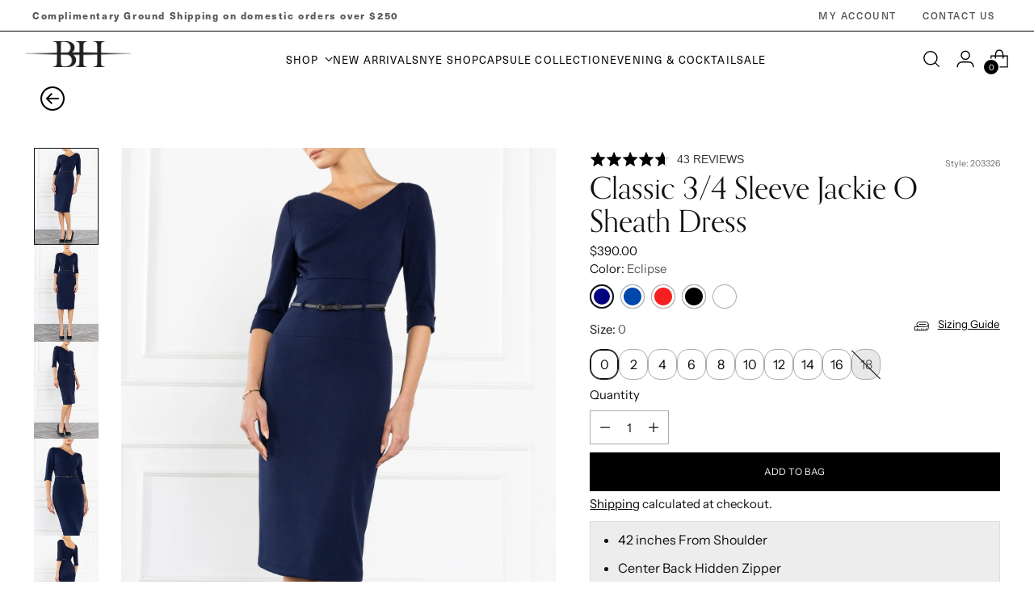

--- FILE ---
content_type: text/html; charset=utf-8
request_url: https://www.blackhalo.com/collections/best-sellers/products/3-4-slv-jackie-o-dress
body_size: 71550
content:
<!doctype html>
<html class="no-js" lang="en" style="--announcement-height: 1px;">
  <head>
    <meta charset="UTF-8">
    <meta http-equiv="X-UA-Compatible" content="IE=edge,chrome=1">
    <meta name="viewport" content="width=device-width,initial-scale=1">
    <link rel="canonical" href="https://www.blackhalo.com/products/3-4-slv-jackie-o-dress">

    <!-- shopify domains -->
    <link rel="preconnect" href="https://cdn.shopify.com" crossorigin>
    <link rel="dns-prefetch" href="https://cdn.shopify.com">
    <link rel="preconnect" href="https://monorail-edge.shopifysvc.com">
    <link rel="dns-prefetch" href="https://monorail-edge.shopifysvc.com">

    <!-- third party services -->
    <link rel="preconnect" href="https://connect.facebook.net">
    <link rel="dns-prefetch" href="https://connect.facebook.net">
    <link rel="preconnect" href="https://www.googletagmanager.com">
    <link rel="dns-prefetch" href="https://www.googletagmanager.com">
    <link rel="preconnect" href="https://d3hw6dc1ow8pp2.cloudfront.net">
    <link rel="dns-prefetch" href="https://d3hw6dc1ow8pp2.cloudfront.net">
    <link rel="preconnect" href="https://dov7r31oq5dkj.cloudfront.net">
    <link rel="dns-prefetch" href="https://dov7r31oq5dkj.cloudfront.net">

    <!-- preload assets -->
    <link rel="stylesheet" href="//cdn.shopify.com/shopifycloud/shopify-plyr/v1.0/shopify-plyr.css" media="print" onload="this.media='all'"><link rel="shortcut icon" href="//www.blackhalo.com/cdn/shop/files/1000000103.jpg?crop=center&height=32&v=1724798557&width=32" type="image/png"><title>3/4 Sleeve Jackie O Sheath | Black Halo | Leather Belt</title><meta name="description" content="Laurel Berman&#39;s iconic Black Halo Classic Jackie O Dress with 3/4 sleeves and Asymmetrical neckline is perfect for the office or an evening out. Comes with genuine leather belt. Designed and Manufactured in the USA of imported fabrics.">





  
  
  
  
  




<meta name="description" content="Laurel Berman&amp;#39;s iconic Black Halo Classic Jackie O Dress with 3/4 sleeves and Asymmetrical neckline is perfect for the office or an evening out. Comes with genuine leather belt. Designed and Manufactured in the USA of imported fabrics.">
<meta property="og:url" content="https://www.blackhalo.com/products/3-4-slv-jackie-o-dress">
<meta property="og:site_name" content="Black Halo">
<meta property="og:type" content="product">
<meta property="og:title" content="Classic 3/4 Sleeve Jackie O Sheath Dress">
<meta property="og:description" content="Laurel Berman&amp;#39;s iconic Black Halo Classic Jackie O Dress with 3/4 sleeves and Asymmetrical neckline is perfect for the office or an evening out. Comes with genuine leather belt. Designed and Manufactured in the USA of imported fabrics.">
<meta property="og:image" content="http://www.blackhalo.com/cdn/shop/files/2003326_Ecplise_03.jpg?v=1764878235&width=1024">
<meta property="og:image:secure_url" content="https://www.blackhalo.com/cdn/shop/files/2003326_Ecplise_03.jpg?v=1764878235&width=1024">
<meta property="og:price:amount" content="390.00">
<meta property="og:price:currency" content="USD">

<meta name="twitter:title" content="Classic 3/4 Sleeve Jackie O Sheath Dress">
<meta name="twitter:description" content="Laurel Berman&amp;#39;s iconic Black Halo Classic Jackie O Dress with 3/4 sleeves and Asymmetrical neckline is perfect for the office or an evening out. Comes with genuine leather belt. Designed and Manufactured in the USA of imported fabrics.">
<meta name="twitter:card" content="summary_large_image">
<meta name="twitter:image" content="https://www.blackhalo.com/cdn/shop/files/2003326_Ecplise_03.jpg?v=1764878235&width=1024">
<meta name="twitter:image:width" content="480">
<meta name="twitter:image:height" content="480">


    <script async>
  console.log('Stiletto v1.4.1 by Fluorescent');

  document.documentElement.className = document.documentElement.className.replace('no-js', '');
  if (window.matchMedia(`(prefers-reduced-motion: reduce)`) === true || window.matchMedia(`(prefers-reduced-motion: reduce)`).matches === true) {
    document.documentElement.classList.add('prefers-reduced-motion');
  }

  window.theme = {
    version: 'v1.4.1',
    moneyFormat: "${{amount}}",
    strings: {
      name: "Black Halo",
      accessibility: {
        play_video: "Play",
        pause_video: "Pause",
        range_lower: "Lower",
        range_upper: "Upper"
      },
      product: {
        no_shipping_rates: "Shipping rate unavailable",
        country_placeholder: "Country\/Region",
        review: "Write a review"
      },
      products: {
        product: {
          unavailable: "Unavailable",
          unitPrice: "Unit price",
          unitPriceSeparator: "per",
          sku: "SKU"
        }
      },
      cart: {
        editCartNote: "Edit order notes",
        addCartNote: "Add order notes"
      },
      pagination: {
        viewing: "You’re viewing {{ of }} of {{ total }}",
        products: "products",
        results: "results"
      }
    },
    routes: {
      root: "/",
      cart: {
        base: "/cart",
        add: "/cart/add",
        change: "/cart/change",
        update: "/cart/update",
        clear: "/cart/clear",
        // Manual routes until Shopify adds support
        shipping: "/cart/shipping_rates",
      },
      // Manual routes until Shopify adds support
      products: "/products",
      productRecommendations: "/recommendations/products",
      predictive_search_url: '/search/suggest',
    },
    icons: {
      chevron: "\u003cspan class=\"icon icon-new icon-chevron \"\u003e\n  \u003csvg viewBox=\"0 0 24 24\" fill=\"none\" xmlns=\"http:\/\/www.w3.org\/2000\/svg\"\u003e\u003cpath d=\"M1.875 7.438 12 17.563 22.125 7.438\" stroke=\"currentColor\" stroke-width=\"2\"\/\u003e\u003c\/svg\u003e\n\u003c\/span\u003e\n\n",
      close: "\u003cspan class=\"icon icon-new icon-close \"\u003e\n  \u003csvg viewBox=\"0 0 24 24\" fill=\"none\" xmlns=\"http:\/\/www.w3.org\/2000\/svg\"\u003e\u003cpath d=\"M2.66 1.34 2 .68.68 2l.66.66 1.32-1.32zm18.68 21.32.66.66L23.32 22l-.66-.66-1.32 1.32zm1.32-20 .66-.66L22 .68l-.66.66 1.32 1.32zM1.34 21.34.68 22 2 23.32l.66-.66-1.32-1.32zm0-18.68 10 10 1.32-1.32-10-10-1.32 1.32zm11.32 10 10-10-1.32-1.32-10 10 1.32 1.32zm-1.32-1.32-10 10 1.32 1.32 10-10-1.32-1.32zm0 1.32 10 10 1.32-1.32-10-10-1.32 1.32z\" fill=\"currentColor\"\/\u003e\u003c\/svg\u003e\n\u003c\/span\u003e\n\n",
      zoom: "\u003cspan class=\"icon icon-new icon-zoom \"\u003e\n  \u003csvg viewBox=\"0 0 24 24\" fill=\"none\" xmlns=\"http:\/\/www.w3.org\/2000\/svg\"\u003e\u003cpath d=\"M10.3,19.71c5.21,0,9.44-4.23,9.44-9.44S15.51,.83,10.3,.83,.86,5.05,.86,10.27s4.23,9.44,9.44,9.44Z\" fill=\"none\" stroke=\"currentColor\" stroke-linecap=\"round\" stroke-miterlimit=\"10\" stroke-width=\"1.63\"\/\u003e\n          \u003cpath d=\"M5.05,10.27H15.54\" fill=\"none\" stroke=\"currentColor\" stroke-miterlimit=\"10\" stroke-width=\"1.63\"\/\u003e\n          \u003cpath class=\"cross-up\" d=\"M10.3,5.02V15.51\" fill=\"none\" stroke=\"currentColor\" stroke-miterlimit=\"10\" stroke-width=\"1.63\"\/\u003e\n          \u003cpath d=\"M16.92,16.9l6.49,6.49\" fill=\"none\" stroke=\"currentColor\" stroke-miterlimit=\"10\" stroke-width=\"1.63\"\/\u003e\u003c\/svg\u003e\n\u003c\/span\u003e\n\n"
    }
  }

  
    window.theme.allCountryOptionTags = "\u003coption value=\"United States\" data-provinces=\"[[\u0026quot;Alabama\u0026quot;,\u0026quot;Alabama\u0026quot;],[\u0026quot;Alaska\u0026quot;,\u0026quot;Alaska\u0026quot;],[\u0026quot;American Samoa\u0026quot;,\u0026quot;American Samoa\u0026quot;],[\u0026quot;Arizona\u0026quot;,\u0026quot;Arizona\u0026quot;],[\u0026quot;Arkansas\u0026quot;,\u0026quot;Arkansas\u0026quot;],[\u0026quot;Armed Forces Americas\u0026quot;,\u0026quot;Armed Forces Americas\u0026quot;],[\u0026quot;Armed Forces Europe\u0026quot;,\u0026quot;Armed Forces Europe\u0026quot;],[\u0026quot;Armed Forces Pacific\u0026quot;,\u0026quot;Armed Forces Pacific\u0026quot;],[\u0026quot;California\u0026quot;,\u0026quot;California\u0026quot;],[\u0026quot;Colorado\u0026quot;,\u0026quot;Colorado\u0026quot;],[\u0026quot;Connecticut\u0026quot;,\u0026quot;Connecticut\u0026quot;],[\u0026quot;Delaware\u0026quot;,\u0026quot;Delaware\u0026quot;],[\u0026quot;District of Columbia\u0026quot;,\u0026quot;Washington DC\u0026quot;],[\u0026quot;Federated States of Micronesia\u0026quot;,\u0026quot;Micronesia\u0026quot;],[\u0026quot;Florida\u0026quot;,\u0026quot;Florida\u0026quot;],[\u0026quot;Georgia\u0026quot;,\u0026quot;Georgia\u0026quot;],[\u0026quot;Guam\u0026quot;,\u0026quot;Guam\u0026quot;],[\u0026quot;Hawaii\u0026quot;,\u0026quot;Hawaii\u0026quot;],[\u0026quot;Idaho\u0026quot;,\u0026quot;Idaho\u0026quot;],[\u0026quot;Illinois\u0026quot;,\u0026quot;Illinois\u0026quot;],[\u0026quot;Indiana\u0026quot;,\u0026quot;Indiana\u0026quot;],[\u0026quot;Iowa\u0026quot;,\u0026quot;Iowa\u0026quot;],[\u0026quot;Kansas\u0026quot;,\u0026quot;Kansas\u0026quot;],[\u0026quot;Kentucky\u0026quot;,\u0026quot;Kentucky\u0026quot;],[\u0026quot;Louisiana\u0026quot;,\u0026quot;Louisiana\u0026quot;],[\u0026quot;Maine\u0026quot;,\u0026quot;Maine\u0026quot;],[\u0026quot;Marshall Islands\u0026quot;,\u0026quot;Marshall Islands\u0026quot;],[\u0026quot;Maryland\u0026quot;,\u0026quot;Maryland\u0026quot;],[\u0026quot;Massachusetts\u0026quot;,\u0026quot;Massachusetts\u0026quot;],[\u0026quot;Michigan\u0026quot;,\u0026quot;Michigan\u0026quot;],[\u0026quot;Minnesota\u0026quot;,\u0026quot;Minnesota\u0026quot;],[\u0026quot;Mississippi\u0026quot;,\u0026quot;Mississippi\u0026quot;],[\u0026quot;Missouri\u0026quot;,\u0026quot;Missouri\u0026quot;],[\u0026quot;Montana\u0026quot;,\u0026quot;Montana\u0026quot;],[\u0026quot;Nebraska\u0026quot;,\u0026quot;Nebraska\u0026quot;],[\u0026quot;Nevada\u0026quot;,\u0026quot;Nevada\u0026quot;],[\u0026quot;New Hampshire\u0026quot;,\u0026quot;New Hampshire\u0026quot;],[\u0026quot;New Jersey\u0026quot;,\u0026quot;New Jersey\u0026quot;],[\u0026quot;New Mexico\u0026quot;,\u0026quot;New Mexico\u0026quot;],[\u0026quot;New York\u0026quot;,\u0026quot;New York\u0026quot;],[\u0026quot;North Carolina\u0026quot;,\u0026quot;North Carolina\u0026quot;],[\u0026quot;North Dakota\u0026quot;,\u0026quot;North Dakota\u0026quot;],[\u0026quot;Northern Mariana Islands\u0026quot;,\u0026quot;Northern Mariana Islands\u0026quot;],[\u0026quot;Ohio\u0026quot;,\u0026quot;Ohio\u0026quot;],[\u0026quot;Oklahoma\u0026quot;,\u0026quot;Oklahoma\u0026quot;],[\u0026quot;Oregon\u0026quot;,\u0026quot;Oregon\u0026quot;],[\u0026quot;Palau\u0026quot;,\u0026quot;Palau\u0026quot;],[\u0026quot;Pennsylvania\u0026quot;,\u0026quot;Pennsylvania\u0026quot;],[\u0026quot;Puerto Rico\u0026quot;,\u0026quot;Puerto Rico\u0026quot;],[\u0026quot;Rhode Island\u0026quot;,\u0026quot;Rhode Island\u0026quot;],[\u0026quot;South Carolina\u0026quot;,\u0026quot;South Carolina\u0026quot;],[\u0026quot;South Dakota\u0026quot;,\u0026quot;South Dakota\u0026quot;],[\u0026quot;Tennessee\u0026quot;,\u0026quot;Tennessee\u0026quot;],[\u0026quot;Texas\u0026quot;,\u0026quot;Texas\u0026quot;],[\u0026quot;Utah\u0026quot;,\u0026quot;Utah\u0026quot;],[\u0026quot;Vermont\u0026quot;,\u0026quot;Vermont\u0026quot;],[\u0026quot;Virgin Islands\u0026quot;,\u0026quot;U.S. Virgin Islands\u0026quot;],[\u0026quot;Virginia\u0026quot;,\u0026quot;Virginia\u0026quot;],[\u0026quot;Washington\u0026quot;,\u0026quot;Washington\u0026quot;],[\u0026quot;West Virginia\u0026quot;,\u0026quot;West Virginia\u0026quot;],[\u0026quot;Wisconsin\u0026quot;,\u0026quot;Wisconsin\u0026quot;],[\u0026quot;Wyoming\u0026quot;,\u0026quot;Wyoming\u0026quot;]]\"\u003eUnited States\u003c\/option\u003e\n\u003coption value=\"Canada\" data-provinces=\"[[\u0026quot;Alberta\u0026quot;,\u0026quot;Alberta\u0026quot;],[\u0026quot;British Columbia\u0026quot;,\u0026quot;British Columbia\u0026quot;],[\u0026quot;Manitoba\u0026quot;,\u0026quot;Manitoba\u0026quot;],[\u0026quot;New Brunswick\u0026quot;,\u0026quot;New Brunswick\u0026quot;],[\u0026quot;Newfoundland and Labrador\u0026quot;,\u0026quot;Newfoundland and Labrador\u0026quot;],[\u0026quot;Northwest Territories\u0026quot;,\u0026quot;Northwest Territories\u0026quot;],[\u0026quot;Nova Scotia\u0026quot;,\u0026quot;Nova Scotia\u0026quot;],[\u0026quot;Nunavut\u0026quot;,\u0026quot;Nunavut\u0026quot;],[\u0026quot;Ontario\u0026quot;,\u0026quot;Ontario\u0026quot;],[\u0026quot;Prince Edward Island\u0026quot;,\u0026quot;Prince Edward Island\u0026quot;],[\u0026quot;Quebec\u0026quot;,\u0026quot;Quebec\u0026quot;],[\u0026quot;Saskatchewan\u0026quot;,\u0026quot;Saskatchewan\u0026quot;],[\u0026quot;Yukon\u0026quot;,\u0026quot;Yukon\u0026quot;]]\"\u003eCanada\u003c\/option\u003e\n\u003coption value=\"Singapore\" data-provinces=\"[]\"\u003eSingapore\u003c\/option\u003e\n\u003coption value=\"Switzerland\" data-provinces=\"[]\"\u003eSwitzerland\u003c\/option\u003e\n\u003coption value=\"---\" data-provinces=\"[]\"\u003e---\u003c\/option\u003e\n\u003coption value=\"Afghanistan\" data-provinces=\"[]\"\u003eAfghanistan\u003c\/option\u003e\n\u003coption value=\"Aland Islands\" data-provinces=\"[]\"\u003eÅland Islands\u003c\/option\u003e\n\u003coption value=\"Albania\" data-provinces=\"[]\"\u003eAlbania\u003c\/option\u003e\n\u003coption value=\"Algeria\" data-provinces=\"[]\"\u003eAlgeria\u003c\/option\u003e\n\u003coption value=\"Andorra\" data-provinces=\"[]\"\u003eAndorra\u003c\/option\u003e\n\u003coption value=\"Angola\" data-provinces=\"[]\"\u003eAngola\u003c\/option\u003e\n\u003coption value=\"Anguilla\" data-provinces=\"[]\"\u003eAnguilla\u003c\/option\u003e\n\u003coption value=\"Antigua And Barbuda\" data-provinces=\"[]\"\u003eAntigua \u0026 Barbuda\u003c\/option\u003e\n\u003coption value=\"Argentina\" data-provinces=\"[[\u0026quot;Buenos Aires\u0026quot;,\u0026quot;Buenos Aires Province\u0026quot;],[\u0026quot;Catamarca\u0026quot;,\u0026quot;Catamarca\u0026quot;],[\u0026quot;Chaco\u0026quot;,\u0026quot;Chaco\u0026quot;],[\u0026quot;Chubut\u0026quot;,\u0026quot;Chubut\u0026quot;],[\u0026quot;Ciudad Autónoma de Buenos Aires\u0026quot;,\u0026quot;Buenos Aires (Autonomous City)\u0026quot;],[\u0026quot;Corrientes\u0026quot;,\u0026quot;Corrientes\u0026quot;],[\u0026quot;Córdoba\u0026quot;,\u0026quot;Córdoba\u0026quot;],[\u0026quot;Entre Ríos\u0026quot;,\u0026quot;Entre Ríos\u0026quot;],[\u0026quot;Formosa\u0026quot;,\u0026quot;Formosa\u0026quot;],[\u0026quot;Jujuy\u0026quot;,\u0026quot;Jujuy\u0026quot;],[\u0026quot;La Pampa\u0026quot;,\u0026quot;La Pampa\u0026quot;],[\u0026quot;La Rioja\u0026quot;,\u0026quot;La Rioja\u0026quot;],[\u0026quot;Mendoza\u0026quot;,\u0026quot;Mendoza\u0026quot;],[\u0026quot;Misiones\u0026quot;,\u0026quot;Misiones\u0026quot;],[\u0026quot;Neuquén\u0026quot;,\u0026quot;Neuquén\u0026quot;],[\u0026quot;Río Negro\u0026quot;,\u0026quot;Río Negro\u0026quot;],[\u0026quot;Salta\u0026quot;,\u0026quot;Salta\u0026quot;],[\u0026quot;San Juan\u0026quot;,\u0026quot;San Juan\u0026quot;],[\u0026quot;San Luis\u0026quot;,\u0026quot;San Luis\u0026quot;],[\u0026quot;Santa Cruz\u0026quot;,\u0026quot;Santa Cruz\u0026quot;],[\u0026quot;Santa Fe\u0026quot;,\u0026quot;Santa Fe\u0026quot;],[\u0026quot;Santiago Del Estero\u0026quot;,\u0026quot;Santiago del Estero\u0026quot;],[\u0026quot;Tierra Del Fuego\u0026quot;,\u0026quot;Tierra del Fuego\u0026quot;],[\u0026quot;Tucumán\u0026quot;,\u0026quot;Tucumán\u0026quot;]]\"\u003eArgentina\u003c\/option\u003e\n\u003coption value=\"Armenia\" data-provinces=\"[]\"\u003eArmenia\u003c\/option\u003e\n\u003coption value=\"Aruba\" data-provinces=\"[]\"\u003eAruba\u003c\/option\u003e\n\u003coption value=\"Ascension Island\" data-provinces=\"[]\"\u003eAscension Island\u003c\/option\u003e\n\u003coption value=\"Australia\" data-provinces=\"[[\u0026quot;Australian Capital Territory\u0026quot;,\u0026quot;Australian Capital Territory\u0026quot;],[\u0026quot;New South Wales\u0026quot;,\u0026quot;New South Wales\u0026quot;],[\u0026quot;Northern Territory\u0026quot;,\u0026quot;Northern Territory\u0026quot;],[\u0026quot;Queensland\u0026quot;,\u0026quot;Queensland\u0026quot;],[\u0026quot;South Australia\u0026quot;,\u0026quot;South Australia\u0026quot;],[\u0026quot;Tasmania\u0026quot;,\u0026quot;Tasmania\u0026quot;],[\u0026quot;Victoria\u0026quot;,\u0026quot;Victoria\u0026quot;],[\u0026quot;Western Australia\u0026quot;,\u0026quot;Western Australia\u0026quot;]]\"\u003eAustralia\u003c\/option\u003e\n\u003coption value=\"Austria\" data-provinces=\"[]\"\u003eAustria\u003c\/option\u003e\n\u003coption value=\"Azerbaijan\" data-provinces=\"[]\"\u003eAzerbaijan\u003c\/option\u003e\n\u003coption value=\"Bahamas\" data-provinces=\"[]\"\u003eBahamas\u003c\/option\u003e\n\u003coption value=\"Bahrain\" data-provinces=\"[]\"\u003eBahrain\u003c\/option\u003e\n\u003coption value=\"Bangladesh\" data-provinces=\"[]\"\u003eBangladesh\u003c\/option\u003e\n\u003coption value=\"Barbados\" data-provinces=\"[]\"\u003eBarbados\u003c\/option\u003e\n\u003coption value=\"Belarus\" data-provinces=\"[]\"\u003eBelarus\u003c\/option\u003e\n\u003coption value=\"Belgium\" data-provinces=\"[]\"\u003eBelgium\u003c\/option\u003e\n\u003coption value=\"Belize\" data-provinces=\"[]\"\u003eBelize\u003c\/option\u003e\n\u003coption value=\"Benin\" data-provinces=\"[]\"\u003eBenin\u003c\/option\u003e\n\u003coption value=\"Bermuda\" data-provinces=\"[]\"\u003eBermuda\u003c\/option\u003e\n\u003coption value=\"Bhutan\" data-provinces=\"[]\"\u003eBhutan\u003c\/option\u003e\n\u003coption value=\"Bolivia\" data-provinces=\"[]\"\u003eBolivia\u003c\/option\u003e\n\u003coption value=\"Bosnia And Herzegovina\" data-provinces=\"[]\"\u003eBosnia \u0026 Herzegovina\u003c\/option\u003e\n\u003coption value=\"Botswana\" data-provinces=\"[]\"\u003eBotswana\u003c\/option\u003e\n\u003coption value=\"Brazil\" data-provinces=\"[[\u0026quot;Acre\u0026quot;,\u0026quot;Acre\u0026quot;],[\u0026quot;Alagoas\u0026quot;,\u0026quot;Alagoas\u0026quot;],[\u0026quot;Amapá\u0026quot;,\u0026quot;Amapá\u0026quot;],[\u0026quot;Amazonas\u0026quot;,\u0026quot;Amazonas\u0026quot;],[\u0026quot;Bahia\u0026quot;,\u0026quot;Bahia\u0026quot;],[\u0026quot;Ceará\u0026quot;,\u0026quot;Ceará\u0026quot;],[\u0026quot;Distrito Federal\u0026quot;,\u0026quot;Federal District\u0026quot;],[\u0026quot;Espírito Santo\u0026quot;,\u0026quot;Espírito Santo\u0026quot;],[\u0026quot;Goiás\u0026quot;,\u0026quot;Goiás\u0026quot;],[\u0026quot;Maranhão\u0026quot;,\u0026quot;Maranhão\u0026quot;],[\u0026quot;Mato Grosso\u0026quot;,\u0026quot;Mato Grosso\u0026quot;],[\u0026quot;Mato Grosso do Sul\u0026quot;,\u0026quot;Mato Grosso do Sul\u0026quot;],[\u0026quot;Minas Gerais\u0026quot;,\u0026quot;Minas Gerais\u0026quot;],[\u0026quot;Paraná\u0026quot;,\u0026quot;Paraná\u0026quot;],[\u0026quot;Paraíba\u0026quot;,\u0026quot;Paraíba\u0026quot;],[\u0026quot;Pará\u0026quot;,\u0026quot;Pará\u0026quot;],[\u0026quot;Pernambuco\u0026quot;,\u0026quot;Pernambuco\u0026quot;],[\u0026quot;Piauí\u0026quot;,\u0026quot;Piauí\u0026quot;],[\u0026quot;Rio Grande do Norte\u0026quot;,\u0026quot;Rio Grande do Norte\u0026quot;],[\u0026quot;Rio Grande do Sul\u0026quot;,\u0026quot;Rio Grande do Sul\u0026quot;],[\u0026quot;Rio de Janeiro\u0026quot;,\u0026quot;Rio de Janeiro\u0026quot;],[\u0026quot;Rondônia\u0026quot;,\u0026quot;Rondônia\u0026quot;],[\u0026quot;Roraima\u0026quot;,\u0026quot;Roraima\u0026quot;],[\u0026quot;Santa Catarina\u0026quot;,\u0026quot;Santa Catarina\u0026quot;],[\u0026quot;Sergipe\u0026quot;,\u0026quot;Sergipe\u0026quot;],[\u0026quot;São Paulo\u0026quot;,\u0026quot;São Paulo\u0026quot;],[\u0026quot;Tocantins\u0026quot;,\u0026quot;Tocantins\u0026quot;]]\"\u003eBrazil\u003c\/option\u003e\n\u003coption value=\"British Indian Ocean Territory\" data-provinces=\"[]\"\u003eBritish Indian Ocean Territory\u003c\/option\u003e\n\u003coption value=\"Virgin Islands, British\" data-provinces=\"[]\"\u003eBritish Virgin Islands\u003c\/option\u003e\n\u003coption value=\"Brunei\" data-provinces=\"[]\"\u003eBrunei\u003c\/option\u003e\n\u003coption value=\"Bulgaria\" data-provinces=\"[]\"\u003eBulgaria\u003c\/option\u003e\n\u003coption value=\"Burkina Faso\" data-provinces=\"[]\"\u003eBurkina Faso\u003c\/option\u003e\n\u003coption value=\"Burundi\" data-provinces=\"[]\"\u003eBurundi\u003c\/option\u003e\n\u003coption value=\"Cambodia\" data-provinces=\"[]\"\u003eCambodia\u003c\/option\u003e\n\u003coption value=\"Republic of Cameroon\" data-provinces=\"[]\"\u003eCameroon\u003c\/option\u003e\n\u003coption value=\"Canada\" data-provinces=\"[[\u0026quot;Alberta\u0026quot;,\u0026quot;Alberta\u0026quot;],[\u0026quot;British Columbia\u0026quot;,\u0026quot;British Columbia\u0026quot;],[\u0026quot;Manitoba\u0026quot;,\u0026quot;Manitoba\u0026quot;],[\u0026quot;New Brunswick\u0026quot;,\u0026quot;New Brunswick\u0026quot;],[\u0026quot;Newfoundland and Labrador\u0026quot;,\u0026quot;Newfoundland and Labrador\u0026quot;],[\u0026quot;Northwest Territories\u0026quot;,\u0026quot;Northwest Territories\u0026quot;],[\u0026quot;Nova Scotia\u0026quot;,\u0026quot;Nova Scotia\u0026quot;],[\u0026quot;Nunavut\u0026quot;,\u0026quot;Nunavut\u0026quot;],[\u0026quot;Ontario\u0026quot;,\u0026quot;Ontario\u0026quot;],[\u0026quot;Prince Edward Island\u0026quot;,\u0026quot;Prince Edward Island\u0026quot;],[\u0026quot;Quebec\u0026quot;,\u0026quot;Quebec\u0026quot;],[\u0026quot;Saskatchewan\u0026quot;,\u0026quot;Saskatchewan\u0026quot;],[\u0026quot;Yukon\u0026quot;,\u0026quot;Yukon\u0026quot;]]\"\u003eCanada\u003c\/option\u003e\n\u003coption value=\"Cape Verde\" data-provinces=\"[]\"\u003eCape Verde\u003c\/option\u003e\n\u003coption value=\"Caribbean Netherlands\" data-provinces=\"[]\"\u003eCaribbean Netherlands\u003c\/option\u003e\n\u003coption value=\"Cayman Islands\" data-provinces=\"[]\"\u003eCayman Islands\u003c\/option\u003e\n\u003coption value=\"Central African Republic\" data-provinces=\"[]\"\u003eCentral African Republic\u003c\/option\u003e\n\u003coption value=\"Chad\" data-provinces=\"[]\"\u003eChad\u003c\/option\u003e\n\u003coption value=\"Chile\" data-provinces=\"[[\u0026quot;Antofagasta\u0026quot;,\u0026quot;Antofagasta\u0026quot;],[\u0026quot;Araucanía\u0026quot;,\u0026quot;Araucanía\u0026quot;],[\u0026quot;Arica and Parinacota\u0026quot;,\u0026quot;Arica y Parinacota\u0026quot;],[\u0026quot;Atacama\u0026quot;,\u0026quot;Atacama\u0026quot;],[\u0026quot;Aysén\u0026quot;,\u0026quot;Aysén\u0026quot;],[\u0026quot;Biobío\u0026quot;,\u0026quot;Bío Bío\u0026quot;],[\u0026quot;Coquimbo\u0026quot;,\u0026quot;Coquimbo\u0026quot;],[\u0026quot;Los Lagos\u0026quot;,\u0026quot;Los Lagos\u0026quot;],[\u0026quot;Los Ríos\u0026quot;,\u0026quot;Los Ríos\u0026quot;],[\u0026quot;Magallanes\u0026quot;,\u0026quot;Magallanes Region\u0026quot;],[\u0026quot;Maule\u0026quot;,\u0026quot;Maule\u0026quot;],[\u0026quot;O\u0026#39;Higgins\u0026quot;,\u0026quot;Libertador General Bernardo O’Higgins\u0026quot;],[\u0026quot;Santiago\u0026quot;,\u0026quot;Santiago Metropolitan\u0026quot;],[\u0026quot;Tarapacá\u0026quot;,\u0026quot;Tarapacá\u0026quot;],[\u0026quot;Valparaíso\u0026quot;,\u0026quot;Valparaíso\u0026quot;],[\u0026quot;Ñuble\u0026quot;,\u0026quot;Ñuble\u0026quot;]]\"\u003eChile\u003c\/option\u003e\n\u003coption value=\"China\" data-provinces=\"[[\u0026quot;Anhui\u0026quot;,\u0026quot;Anhui\u0026quot;],[\u0026quot;Beijing\u0026quot;,\u0026quot;Beijing\u0026quot;],[\u0026quot;Chongqing\u0026quot;,\u0026quot;Chongqing\u0026quot;],[\u0026quot;Fujian\u0026quot;,\u0026quot;Fujian\u0026quot;],[\u0026quot;Gansu\u0026quot;,\u0026quot;Gansu\u0026quot;],[\u0026quot;Guangdong\u0026quot;,\u0026quot;Guangdong\u0026quot;],[\u0026quot;Guangxi\u0026quot;,\u0026quot;Guangxi\u0026quot;],[\u0026quot;Guizhou\u0026quot;,\u0026quot;Guizhou\u0026quot;],[\u0026quot;Hainan\u0026quot;,\u0026quot;Hainan\u0026quot;],[\u0026quot;Hebei\u0026quot;,\u0026quot;Hebei\u0026quot;],[\u0026quot;Heilongjiang\u0026quot;,\u0026quot;Heilongjiang\u0026quot;],[\u0026quot;Henan\u0026quot;,\u0026quot;Henan\u0026quot;],[\u0026quot;Hubei\u0026quot;,\u0026quot;Hubei\u0026quot;],[\u0026quot;Hunan\u0026quot;,\u0026quot;Hunan\u0026quot;],[\u0026quot;Inner Mongolia\u0026quot;,\u0026quot;Inner Mongolia\u0026quot;],[\u0026quot;Jiangsu\u0026quot;,\u0026quot;Jiangsu\u0026quot;],[\u0026quot;Jiangxi\u0026quot;,\u0026quot;Jiangxi\u0026quot;],[\u0026quot;Jilin\u0026quot;,\u0026quot;Jilin\u0026quot;],[\u0026quot;Liaoning\u0026quot;,\u0026quot;Liaoning\u0026quot;],[\u0026quot;Ningxia\u0026quot;,\u0026quot;Ningxia\u0026quot;],[\u0026quot;Qinghai\u0026quot;,\u0026quot;Qinghai\u0026quot;],[\u0026quot;Shaanxi\u0026quot;,\u0026quot;Shaanxi\u0026quot;],[\u0026quot;Shandong\u0026quot;,\u0026quot;Shandong\u0026quot;],[\u0026quot;Shanghai\u0026quot;,\u0026quot;Shanghai\u0026quot;],[\u0026quot;Shanxi\u0026quot;,\u0026quot;Shanxi\u0026quot;],[\u0026quot;Sichuan\u0026quot;,\u0026quot;Sichuan\u0026quot;],[\u0026quot;Tianjin\u0026quot;,\u0026quot;Tianjin\u0026quot;],[\u0026quot;Xinjiang\u0026quot;,\u0026quot;Xinjiang\u0026quot;],[\u0026quot;Xizang\u0026quot;,\u0026quot;Tibet\u0026quot;],[\u0026quot;Yunnan\u0026quot;,\u0026quot;Yunnan\u0026quot;],[\u0026quot;Zhejiang\u0026quot;,\u0026quot;Zhejiang\u0026quot;]]\"\u003eChina\u003c\/option\u003e\n\u003coption value=\"Christmas Island\" data-provinces=\"[]\"\u003eChristmas Island\u003c\/option\u003e\n\u003coption value=\"Cocos (Keeling) Islands\" data-provinces=\"[]\"\u003eCocos (Keeling) Islands\u003c\/option\u003e\n\u003coption value=\"Colombia\" data-provinces=\"[[\u0026quot;Amazonas\u0026quot;,\u0026quot;Amazonas\u0026quot;],[\u0026quot;Antioquia\u0026quot;,\u0026quot;Antioquia\u0026quot;],[\u0026quot;Arauca\u0026quot;,\u0026quot;Arauca\u0026quot;],[\u0026quot;Atlántico\u0026quot;,\u0026quot;Atlántico\u0026quot;],[\u0026quot;Bogotá, D.C.\u0026quot;,\u0026quot;Capital District\u0026quot;],[\u0026quot;Bolívar\u0026quot;,\u0026quot;Bolívar\u0026quot;],[\u0026quot;Boyacá\u0026quot;,\u0026quot;Boyacá\u0026quot;],[\u0026quot;Caldas\u0026quot;,\u0026quot;Caldas\u0026quot;],[\u0026quot;Caquetá\u0026quot;,\u0026quot;Caquetá\u0026quot;],[\u0026quot;Casanare\u0026quot;,\u0026quot;Casanare\u0026quot;],[\u0026quot;Cauca\u0026quot;,\u0026quot;Cauca\u0026quot;],[\u0026quot;Cesar\u0026quot;,\u0026quot;Cesar\u0026quot;],[\u0026quot;Chocó\u0026quot;,\u0026quot;Chocó\u0026quot;],[\u0026quot;Cundinamarca\u0026quot;,\u0026quot;Cundinamarca\u0026quot;],[\u0026quot;Córdoba\u0026quot;,\u0026quot;Córdoba\u0026quot;],[\u0026quot;Guainía\u0026quot;,\u0026quot;Guainía\u0026quot;],[\u0026quot;Guaviare\u0026quot;,\u0026quot;Guaviare\u0026quot;],[\u0026quot;Huila\u0026quot;,\u0026quot;Huila\u0026quot;],[\u0026quot;La Guajira\u0026quot;,\u0026quot;La Guajira\u0026quot;],[\u0026quot;Magdalena\u0026quot;,\u0026quot;Magdalena\u0026quot;],[\u0026quot;Meta\u0026quot;,\u0026quot;Meta\u0026quot;],[\u0026quot;Nariño\u0026quot;,\u0026quot;Nariño\u0026quot;],[\u0026quot;Norte de Santander\u0026quot;,\u0026quot;Norte de Santander\u0026quot;],[\u0026quot;Putumayo\u0026quot;,\u0026quot;Putumayo\u0026quot;],[\u0026quot;Quindío\u0026quot;,\u0026quot;Quindío\u0026quot;],[\u0026quot;Risaralda\u0026quot;,\u0026quot;Risaralda\u0026quot;],[\u0026quot;San Andrés, Providencia y Santa Catalina\u0026quot;,\u0026quot;San Andrés \\u0026 Providencia\u0026quot;],[\u0026quot;Santander\u0026quot;,\u0026quot;Santander\u0026quot;],[\u0026quot;Sucre\u0026quot;,\u0026quot;Sucre\u0026quot;],[\u0026quot;Tolima\u0026quot;,\u0026quot;Tolima\u0026quot;],[\u0026quot;Valle del Cauca\u0026quot;,\u0026quot;Valle del Cauca\u0026quot;],[\u0026quot;Vaupés\u0026quot;,\u0026quot;Vaupés\u0026quot;],[\u0026quot;Vichada\u0026quot;,\u0026quot;Vichada\u0026quot;]]\"\u003eColombia\u003c\/option\u003e\n\u003coption value=\"Comoros\" data-provinces=\"[]\"\u003eComoros\u003c\/option\u003e\n\u003coption value=\"Congo\" data-provinces=\"[]\"\u003eCongo - Brazzaville\u003c\/option\u003e\n\u003coption value=\"Congo, The Democratic Republic Of The\" data-provinces=\"[]\"\u003eCongo - Kinshasa\u003c\/option\u003e\n\u003coption value=\"Cook Islands\" data-provinces=\"[]\"\u003eCook Islands\u003c\/option\u003e\n\u003coption value=\"Costa Rica\" data-provinces=\"[[\u0026quot;Alajuela\u0026quot;,\u0026quot;Alajuela\u0026quot;],[\u0026quot;Cartago\u0026quot;,\u0026quot;Cartago\u0026quot;],[\u0026quot;Guanacaste\u0026quot;,\u0026quot;Guanacaste\u0026quot;],[\u0026quot;Heredia\u0026quot;,\u0026quot;Heredia\u0026quot;],[\u0026quot;Limón\u0026quot;,\u0026quot;Limón\u0026quot;],[\u0026quot;Puntarenas\u0026quot;,\u0026quot;Puntarenas\u0026quot;],[\u0026quot;San José\u0026quot;,\u0026quot;San José\u0026quot;]]\"\u003eCosta Rica\u003c\/option\u003e\n\u003coption value=\"Croatia\" data-provinces=\"[]\"\u003eCroatia\u003c\/option\u003e\n\u003coption value=\"Curaçao\" data-provinces=\"[]\"\u003eCuraçao\u003c\/option\u003e\n\u003coption value=\"Cyprus\" data-provinces=\"[]\"\u003eCyprus\u003c\/option\u003e\n\u003coption value=\"Czech Republic\" data-provinces=\"[]\"\u003eCzechia\u003c\/option\u003e\n\u003coption value=\"Côte d'Ivoire\" data-provinces=\"[]\"\u003eCôte d’Ivoire\u003c\/option\u003e\n\u003coption value=\"Denmark\" data-provinces=\"[]\"\u003eDenmark\u003c\/option\u003e\n\u003coption value=\"Djibouti\" data-provinces=\"[]\"\u003eDjibouti\u003c\/option\u003e\n\u003coption value=\"Dominica\" data-provinces=\"[]\"\u003eDominica\u003c\/option\u003e\n\u003coption value=\"Dominican Republic\" data-provinces=\"[]\"\u003eDominican Republic\u003c\/option\u003e\n\u003coption value=\"Ecuador\" data-provinces=\"[]\"\u003eEcuador\u003c\/option\u003e\n\u003coption value=\"Egypt\" data-provinces=\"[[\u0026quot;6th of October\u0026quot;,\u0026quot;6th of October\u0026quot;],[\u0026quot;Al Sharqia\u0026quot;,\u0026quot;Al Sharqia\u0026quot;],[\u0026quot;Alexandria\u0026quot;,\u0026quot;Alexandria\u0026quot;],[\u0026quot;Aswan\u0026quot;,\u0026quot;Aswan\u0026quot;],[\u0026quot;Asyut\u0026quot;,\u0026quot;Asyut\u0026quot;],[\u0026quot;Beheira\u0026quot;,\u0026quot;Beheira\u0026quot;],[\u0026quot;Beni Suef\u0026quot;,\u0026quot;Beni Suef\u0026quot;],[\u0026quot;Cairo\u0026quot;,\u0026quot;Cairo\u0026quot;],[\u0026quot;Dakahlia\u0026quot;,\u0026quot;Dakahlia\u0026quot;],[\u0026quot;Damietta\u0026quot;,\u0026quot;Damietta\u0026quot;],[\u0026quot;Faiyum\u0026quot;,\u0026quot;Faiyum\u0026quot;],[\u0026quot;Gharbia\u0026quot;,\u0026quot;Gharbia\u0026quot;],[\u0026quot;Giza\u0026quot;,\u0026quot;Giza\u0026quot;],[\u0026quot;Helwan\u0026quot;,\u0026quot;Helwan\u0026quot;],[\u0026quot;Ismailia\u0026quot;,\u0026quot;Ismailia\u0026quot;],[\u0026quot;Kafr el-Sheikh\u0026quot;,\u0026quot;Kafr el-Sheikh\u0026quot;],[\u0026quot;Luxor\u0026quot;,\u0026quot;Luxor\u0026quot;],[\u0026quot;Matrouh\u0026quot;,\u0026quot;Matrouh\u0026quot;],[\u0026quot;Minya\u0026quot;,\u0026quot;Minya\u0026quot;],[\u0026quot;Monufia\u0026quot;,\u0026quot;Monufia\u0026quot;],[\u0026quot;New Valley\u0026quot;,\u0026quot;New Valley\u0026quot;],[\u0026quot;North Sinai\u0026quot;,\u0026quot;North Sinai\u0026quot;],[\u0026quot;Port Said\u0026quot;,\u0026quot;Port Said\u0026quot;],[\u0026quot;Qalyubia\u0026quot;,\u0026quot;Qalyubia\u0026quot;],[\u0026quot;Qena\u0026quot;,\u0026quot;Qena\u0026quot;],[\u0026quot;Red Sea\u0026quot;,\u0026quot;Red Sea\u0026quot;],[\u0026quot;Sohag\u0026quot;,\u0026quot;Sohag\u0026quot;],[\u0026quot;South Sinai\u0026quot;,\u0026quot;South Sinai\u0026quot;],[\u0026quot;Suez\u0026quot;,\u0026quot;Suez\u0026quot;]]\"\u003eEgypt\u003c\/option\u003e\n\u003coption value=\"El Salvador\" data-provinces=\"[[\u0026quot;Ahuachapán\u0026quot;,\u0026quot;Ahuachapán\u0026quot;],[\u0026quot;Cabañas\u0026quot;,\u0026quot;Cabañas\u0026quot;],[\u0026quot;Chalatenango\u0026quot;,\u0026quot;Chalatenango\u0026quot;],[\u0026quot;Cuscatlán\u0026quot;,\u0026quot;Cuscatlán\u0026quot;],[\u0026quot;La Libertad\u0026quot;,\u0026quot;La Libertad\u0026quot;],[\u0026quot;La Paz\u0026quot;,\u0026quot;La Paz\u0026quot;],[\u0026quot;La Unión\u0026quot;,\u0026quot;La Unión\u0026quot;],[\u0026quot;Morazán\u0026quot;,\u0026quot;Morazán\u0026quot;],[\u0026quot;San Miguel\u0026quot;,\u0026quot;San Miguel\u0026quot;],[\u0026quot;San Salvador\u0026quot;,\u0026quot;San Salvador\u0026quot;],[\u0026quot;San Vicente\u0026quot;,\u0026quot;San Vicente\u0026quot;],[\u0026quot;Santa Ana\u0026quot;,\u0026quot;Santa Ana\u0026quot;],[\u0026quot;Sonsonate\u0026quot;,\u0026quot;Sonsonate\u0026quot;],[\u0026quot;Usulután\u0026quot;,\u0026quot;Usulután\u0026quot;]]\"\u003eEl Salvador\u003c\/option\u003e\n\u003coption value=\"Equatorial Guinea\" data-provinces=\"[]\"\u003eEquatorial Guinea\u003c\/option\u003e\n\u003coption value=\"Eritrea\" data-provinces=\"[]\"\u003eEritrea\u003c\/option\u003e\n\u003coption value=\"Estonia\" data-provinces=\"[]\"\u003eEstonia\u003c\/option\u003e\n\u003coption value=\"Eswatini\" data-provinces=\"[]\"\u003eEswatini\u003c\/option\u003e\n\u003coption value=\"Ethiopia\" data-provinces=\"[]\"\u003eEthiopia\u003c\/option\u003e\n\u003coption value=\"Falkland Islands (Malvinas)\" data-provinces=\"[]\"\u003eFalkland Islands\u003c\/option\u003e\n\u003coption value=\"Faroe Islands\" data-provinces=\"[]\"\u003eFaroe Islands\u003c\/option\u003e\n\u003coption value=\"Fiji\" data-provinces=\"[]\"\u003eFiji\u003c\/option\u003e\n\u003coption value=\"Finland\" data-provinces=\"[]\"\u003eFinland\u003c\/option\u003e\n\u003coption value=\"France\" data-provinces=\"[]\"\u003eFrance\u003c\/option\u003e\n\u003coption value=\"French Guiana\" data-provinces=\"[]\"\u003eFrench Guiana\u003c\/option\u003e\n\u003coption value=\"French Polynesia\" data-provinces=\"[]\"\u003eFrench Polynesia\u003c\/option\u003e\n\u003coption value=\"French Southern Territories\" data-provinces=\"[]\"\u003eFrench Southern Territories\u003c\/option\u003e\n\u003coption value=\"Gabon\" data-provinces=\"[]\"\u003eGabon\u003c\/option\u003e\n\u003coption value=\"Gambia\" data-provinces=\"[]\"\u003eGambia\u003c\/option\u003e\n\u003coption value=\"Georgia\" data-provinces=\"[]\"\u003eGeorgia\u003c\/option\u003e\n\u003coption value=\"Germany\" data-provinces=\"[]\"\u003eGermany\u003c\/option\u003e\n\u003coption value=\"Ghana\" data-provinces=\"[]\"\u003eGhana\u003c\/option\u003e\n\u003coption value=\"Gibraltar\" data-provinces=\"[]\"\u003eGibraltar\u003c\/option\u003e\n\u003coption value=\"Greece\" data-provinces=\"[]\"\u003eGreece\u003c\/option\u003e\n\u003coption value=\"Greenland\" data-provinces=\"[]\"\u003eGreenland\u003c\/option\u003e\n\u003coption value=\"Grenada\" data-provinces=\"[]\"\u003eGrenada\u003c\/option\u003e\n\u003coption value=\"Guadeloupe\" data-provinces=\"[]\"\u003eGuadeloupe\u003c\/option\u003e\n\u003coption value=\"Guatemala\" data-provinces=\"[[\u0026quot;Alta Verapaz\u0026quot;,\u0026quot;Alta Verapaz\u0026quot;],[\u0026quot;Baja Verapaz\u0026quot;,\u0026quot;Baja Verapaz\u0026quot;],[\u0026quot;Chimaltenango\u0026quot;,\u0026quot;Chimaltenango\u0026quot;],[\u0026quot;Chiquimula\u0026quot;,\u0026quot;Chiquimula\u0026quot;],[\u0026quot;El Progreso\u0026quot;,\u0026quot;El Progreso\u0026quot;],[\u0026quot;Escuintla\u0026quot;,\u0026quot;Escuintla\u0026quot;],[\u0026quot;Guatemala\u0026quot;,\u0026quot;Guatemala\u0026quot;],[\u0026quot;Huehuetenango\u0026quot;,\u0026quot;Huehuetenango\u0026quot;],[\u0026quot;Izabal\u0026quot;,\u0026quot;Izabal\u0026quot;],[\u0026quot;Jalapa\u0026quot;,\u0026quot;Jalapa\u0026quot;],[\u0026quot;Jutiapa\u0026quot;,\u0026quot;Jutiapa\u0026quot;],[\u0026quot;Petén\u0026quot;,\u0026quot;Petén\u0026quot;],[\u0026quot;Quetzaltenango\u0026quot;,\u0026quot;Quetzaltenango\u0026quot;],[\u0026quot;Quiché\u0026quot;,\u0026quot;Quiché\u0026quot;],[\u0026quot;Retalhuleu\u0026quot;,\u0026quot;Retalhuleu\u0026quot;],[\u0026quot;Sacatepéquez\u0026quot;,\u0026quot;Sacatepéquez\u0026quot;],[\u0026quot;San Marcos\u0026quot;,\u0026quot;San Marcos\u0026quot;],[\u0026quot;Santa Rosa\u0026quot;,\u0026quot;Santa Rosa\u0026quot;],[\u0026quot;Sololá\u0026quot;,\u0026quot;Sololá\u0026quot;],[\u0026quot;Suchitepéquez\u0026quot;,\u0026quot;Suchitepéquez\u0026quot;],[\u0026quot;Totonicapán\u0026quot;,\u0026quot;Totonicapán\u0026quot;],[\u0026quot;Zacapa\u0026quot;,\u0026quot;Zacapa\u0026quot;]]\"\u003eGuatemala\u003c\/option\u003e\n\u003coption value=\"Guernsey\" data-provinces=\"[]\"\u003eGuernsey\u003c\/option\u003e\n\u003coption value=\"Guinea\" data-provinces=\"[]\"\u003eGuinea\u003c\/option\u003e\n\u003coption value=\"Guinea Bissau\" data-provinces=\"[]\"\u003eGuinea-Bissau\u003c\/option\u003e\n\u003coption value=\"Guyana\" data-provinces=\"[]\"\u003eGuyana\u003c\/option\u003e\n\u003coption value=\"Haiti\" data-provinces=\"[]\"\u003eHaiti\u003c\/option\u003e\n\u003coption value=\"Honduras\" data-provinces=\"[]\"\u003eHonduras\u003c\/option\u003e\n\u003coption value=\"Hong Kong\" data-provinces=\"[[\u0026quot;Hong Kong Island\u0026quot;,\u0026quot;Hong Kong Island\u0026quot;],[\u0026quot;Kowloon\u0026quot;,\u0026quot;Kowloon\u0026quot;],[\u0026quot;New Territories\u0026quot;,\u0026quot;New Territories\u0026quot;]]\"\u003eHong Kong SAR\u003c\/option\u003e\n\u003coption value=\"Hungary\" data-provinces=\"[]\"\u003eHungary\u003c\/option\u003e\n\u003coption value=\"Iceland\" data-provinces=\"[]\"\u003eIceland\u003c\/option\u003e\n\u003coption value=\"India\" data-provinces=\"[[\u0026quot;Andaman and Nicobar Islands\u0026quot;,\u0026quot;Andaman and Nicobar Islands\u0026quot;],[\u0026quot;Andhra Pradesh\u0026quot;,\u0026quot;Andhra Pradesh\u0026quot;],[\u0026quot;Arunachal Pradesh\u0026quot;,\u0026quot;Arunachal Pradesh\u0026quot;],[\u0026quot;Assam\u0026quot;,\u0026quot;Assam\u0026quot;],[\u0026quot;Bihar\u0026quot;,\u0026quot;Bihar\u0026quot;],[\u0026quot;Chandigarh\u0026quot;,\u0026quot;Chandigarh\u0026quot;],[\u0026quot;Chhattisgarh\u0026quot;,\u0026quot;Chhattisgarh\u0026quot;],[\u0026quot;Dadra and Nagar Haveli\u0026quot;,\u0026quot;Dadra and Nagar Haveli\u0026quot;],[\u0026quot;Daman and Diu\u0026quot;,\u0026quot;Daman and Diu\u0026quot;],[\u0026quot;Delhi\u0026quot;,\u0026quot;Delhi\u0026quot;],[\u0026quot;Goa\u0026quot;,\u0026quot;Goa\u0026quot;],[\u0026quot;Gujarat\u0026quot;,\u0026quot;Gujarat\u0026quot;],[\u0026quot;Haryana\u0026quot;,\u0026quot;Haryana\u0026quot;],[\u0026quot;Himachal Pradesh\u0026quot;,\u0026quot;Himachal Pradesh\u0026quot;],[\u0026quot;Jammu and Kashmir\u0026quot;,\u0026quot;Jammu and Kashmir\u0026quot;],[\u0026quot;Jharkhand\u0026quot;,\u0026quot;Jharkhand\u0026quot;],[\u0026quot;Karnataka\u0026quot;,\u0026quot;Karnataka\u0026quot;],[\u0026quot;Kerala\u0026quot;,\u0026quot;Kerala\u0026quot;],[\u0026quot;Ladakh\u0026quot;,\u0026quot;Ladakh\u0026quot;],[\u0026quot;Lakshadweep\u0026quot;,\u0026quot;Lakshadweep\u0026quot;],[\u0026quot;Madhya Pradesh\u0026quot;,\u0026quot;Madhya Pradesh\u0026quot;],[\u0026quot;Maharashtra\u0026quot;,\u0026quot;Maharashtra\u0026quot;],[\u0026quot;Manipur\u0026quot;,\u0026quot;Manipur\u0026quot;],[\u0026quot;Meghalaya\u0026quot;,\u0026quot;Meghalaya\u0026quot;],[\u0026quot;Mizoram\u0026quot;,\u0026quot;Mizoram\u0026quot;],[\u0026quot;Nagaland\u0026quot;,\u0026quot;Nagaland\u0026quot;],[\u0026quot;Odisha\u0026quot;,\u0026quot;Odisha\u0026quot;],[\u0026quot;Puducherry\u0026quot;,\u0026quot;Puducherry\u0026quot;],[\u0026quot;Punjab\u0026quot;,\u0026quot;Punjab\u0026quot;],[\u0026quot;Rajasthan\u0026quot;,\u0026quot;Rajasthan\u0026quot;],[\u0026quot;Sikkim\u0026quot;,\u0026quot;Sikkim\u0026quot;],[\u0026quot;Tamil Nadu\u0026quot;,\u0026quot;Tamil Nadu\u0026quot;],[\u0026quot;Telangana\u0026quot;,\u0026quot;Telangana\u0026quot;],[\u0026quot;Tripura\u0026quot;,\u0026quot;Tripura\u0026quot;],[\u0026quot;Uttar Pradesh\u0026quot;,\u0026quot;Uttar Pradesh\u0026quot;],[\u0026quot;Uttarakhand\u0026quot;,\u0026quot;Uttarakhand\u0026quot;],[\u0026quot;West Bengal\u0026quot;,\u0026quot;West Bengal\u0026quot;]]\"\u003eIndia\u003c\/option\u003e\n\u003coption value=\"Indonesia\" data-provinces=\"[[\u0026quot;Aceh\u0026quot;,\u0026quot;Aceh\u0026quot;],[\u0026quot;Bali\u0026quot;,\u0026quot;Bali\u0026quot;],[\u0026quot;Bangka Belitung\u0026quot;,\u0026quot;Bangka–Belitung Islands\u0026quot;],[\u0026quot;Banten\u0026quot;,\u0026quot;Banten\u0026quot;],[\u0026quot;Bengkulu\u0026quot;,\u0026quot;Bengkulu\u0026quot;],[\u0026quot;Gorontalo\u0026quot;,\u0026quot;Gorontalo\u0026quot;],[\u0026quot;Jakarta\u0026quot;,\u0026quot;Jakarta\u0026quot;],[\u0026quot;Jambi\u0026quot;,\u0026quot;Jambi\u0026quot;],[\u0026quot;Jawa Barat\u0026quot;,\u0026quot;West Java\u0026quot;],[\u0026quot;Jawa Tengah\u0026quot;,\u0026quot;Central Java\u0026quot;],[\u0026quot;Jawa Timur\u0026quot;,\u0026quot;East Java\u0026quot;],[\u0026quot;Kalimantan Barat\u0026quot;,\u0026quot;West Kalimantan\u0026quot;],[\u0026quot;Kalimantan Selatan\u0026quot;,\u0026quot;South Kalimantan\u0026quot;],[\u0026quot;Kalimantan Tengah\u0026quot;,\u0026quot;Central Kalimantan\u0026quot;],[\u0026quot;Kalimantan Timur\u0026quot;,\u0026quot;East Kalimantan\u0026quot;],[\u0026quot;Kalimantan Utara\u0026quot;,\u0026quot;North Kalimantan\u0026quot;],[\u0026quot;Kepulauan Riau\u0026quot;,\u0026quot;Riau Islands\u0026quot;],[\u0026quot;Lampung\u0026quot;,\u0026quot;Lampung\u0026quot;],[\u0026quot;Maluku\u0026quot;,\u0026quot;Maluku\u0026quot;],[\u0026quot;Maluku Utara\u0026quot;,\u0026quot;North Maluku\u0026quot;],[\u0026quot;North Sumatra\u0026quot;,\u0026quot;North Sumatra\u0026quot;],[\u0026quot;Nusa Tenggara Barat\u0026quot;,\u0026quot;West Nusa Tenggara\u0026quot;],[\u0026quot;Nusa Tenggara Timur\u0026quot;,\u0026quot;East Nusa Tenggara\u0026quot;],[\u0026quot;Papua\u0026quot;,\u0026quot;Papua\u0026quot;],[\u0026quot;Papua Barat\u0026quot;,\u0026quot;West Papua\u0026quot;],[\u0026quot;Riau\u0026quot;,\u0026quot;Riau\u0026quot;],[\u0026quot;South Sumatra\u0026quot;,\u0026quot;South Sumatra\u0026quot;],[\u0026quot;Sulawesi Barat\u0026quot;,\u0026quot;West Sulawesi\u0026quot;],[\u0026quot;Sulawesi Selatan\u0026quot;,\u0026quot;South Sulawesi\u0026quot;],[\u0026quot;Sulawesi Tengah\u0026quot;,\u0026quot;Central Sulawesi\u0026quot;],[\u0026quot;Sulawesi Tenggara\u0026quot;,\u0026quot;Southeast Sulawesi\u0026quot;],[\u0026quot;Sulawesi Utara\u0026quot;,\u0026quot;North Sulawesi\u0026quot;],[\u0026quot;West Sumatra\u0026quot;,\u0026quot;West Sumatra\u0026quot;],[\u0026quot;Yogyakarta\u0026quot;,\u0026quot;Yogyakarta\u0026quot;]]\"\u003eIndonesia\u003c\/option\u003e\n\u003coption value=\"Iraq\" data-provinces=\"[]\"\u003eIraq\u003c\/option\u003e\n\u003coption value=\"Ireland\" data-provinces=\"[[\u0026quot;Carlow\u0026quot;,\u0026quot;Carlow\u0026quot;],[\u0026quot;Cavan\u0026quot;,\u0026quot;Cavan\u0026quot;],[\u0026quot;Clare\u0026quot;,\u0026quot;Clare\u0026quot;],[\u0026quot;Cork\u0026quot;,\u0026quot;Cork\u0026quot;],[\u0026quot;Donegal\u0026quot;,\u0026quot;Donegal\u0026quot;],[\u0026quot;Dublin\u0026quot;,\u0026quot;Dublin\u0026quot;],[\u0026quot;Galway\u0026quot;,\u0026quot;Galway\u0026quot;],[\u0026quot;Kerry\u0026quot;,\u0026quot;Kerry\u0026quot;],[\u0026quot;Kildare\u0026quot;,\u0026quot;Kildare\u0026quot;],[\u0026quot;Kilkenny\u0026quot;,\u0026quot;Kilkenny\u0026quot;],[\u0026quot;Laois\u0026quot;,\u0026quot;Laois\u0026quot;],[\u0026quot;Leitrim\u0026quot;,\u0026quot;Leitrim\u0026quot;],[\u0026quot;Limerick\u0026quot;,\u0026quot;Limerick\u0026quot;],[\u0026quot;Longford\u0026quot;,\u0026quot;Longford\u0026quot;],[\u0026quot;Louth\u0026quot;,\u0026quot;Louth\u0026quot;],[\u0026quot;Mayo\u0026quot;,\u0026quot;Mayo\u0026quot;],[\u0026quot;Meath\u0026quot;,\u0026quot;Meath\u0026quot;],[\u0026quot;Monaghan\u0026quot;,\u0026quot;Monaghan\u0026quot;],[\u0026quot;Offaly\u0026quot;,\u0026quot;Offaly\u0026quot;],[\u0026quot;Roscommon\u0026quot;,\u0026quot;Roscommon\u0026quot;],[\u0026quot;Sligo\u0026quot;,\u0026quot;Sligo\u0026quot;],[\u0026quot;Tipperary\u0026quot;,\u0026quot;Tipperary\u0026quot;],[\u0026quot;Waterford\u0026quot;,\u0026quot;Waterford\u0026quot;],[\u0026quot;Westmeath\u0026quot;,\u0026quot;Westmeath\u0026quot;],[\u0026quot;Wexford\u0026quot;,\u0026quot;Wexford\u0026quot;],[\u0026quot;Wicklow\u0026quot;,\u0026quot;Wicklow\u0026quot;]]\"\u003eIreland\u003c\/option\u003e\n\u003coption value=\"Isle Of Man\" data-provinces=\"[]\"\u003eIsle of Man\u003c\/option\u003e\n\u003coption value=\"Israel\" data-provinces=\"[]\"\u003eIsrael\u003c\/option\u003e\n\u003coption value=\"Italy\" data-provinces=\"[[\u0026quot;Agrigento\u0026quot;,\u0026quot;Agrigento\u0026quot;],[\u0026quot;Alessandria\u0026quot;,\u0026quot;Alessandria\u0026quot;],[\u0026quot;Ancona\u0026quot;,\u0026quot;Ancona\u0026quot;],[\u0026quot;Aosta\u0026quot;,\u0026quot;Aosta Valley\u0026quot;],[\u0026quot;Arezzo\u0026quot;,\u0026quot;Arezzo\u0026quot;],[\u0026quot;Ascoli Piceno\u0026quot;,\u0026quot;Ascoli Piceno\u0026quot;],[\u0026quot;Asti\u0026quot;,\u0026quot;Asti\u0026quot;],[\u0026quot;Avellino\u0026quot;,\u0026quot;Avellino\u0026quot;],[\u0026quot;Bari\u0026quot;,\u0026quot;Bari\u0026quot;],[\u0026quot;Barletta-Andria-Trani\u0026quot;,\u0026quot;Barletta-Andria-Trani\u0026quot;],[\u0026quot;Belluno\u0026quot;,\u0026quot;Belluno\u0026quot;],[\u0026quot;Benevento\u0026quot;,\u0026quot;Benevento\u0026quot;],[\u0026quot;Bergamo\u0026quot;,\u0026quot;Bergamo\u0026quot;],[\u0026quot;Biella\u0026quot;,\u0026quot;Biella\u0026quot;],[\u0026quot;Bologna\u0026quot;,\u0026quot;Bologna\u0026quot;],[\u0026quot;Bolzano\u0026quot;,\u0026quot;South Tyrol\u0026quot;],[\u0026quot;Brescia\u0026quot;,\u0026quot;Brescia\u0026quot;],[\u0026quot;Brindisi\u0026quot;,\u0026quot;Brindisi\u0026quot;],[\u0026quot;Cagliari\u0026quot;,\u0026quot;Cagliari\u0026quot;],[\u0026quot;Caltanissetta\u0026quot;,\u0026quot;Caltanissetta\u0026quot;],[\u0026quot;Campobasso\u0026quot;,\u0026quot;Campobasso\u0026quot;],[\u0026quot;Carbonia-Iglesias\u0026quot;,\u0026quot;Carbonia-Iglesias\u0026quot;],[\u0026quot;Caserta\u0026quot;,\u0026quot;Caserta\u0026quot;],[\u0026quot;Catania\u0026quot;,\u0026quot;Catania\u0026quot;],[\u0026quot;Catanzaro\u0026quot;,\u0026quot;Catanzaro\u0026quot;],[\u0026quot;Chieti\u0026quot;,\u0026quot;Chieti\u0026quot;],[\u0026quot;Como\u0026quot;,\u0026quot;Como\u0026quot;],[\u0026quot;Cosenza\u0026quot;,\u0026quot;Cosenza\u0026quot;],[\u0026quot;Cremona\u0026quot;,\u0026quot;Cremona\u0026quot;],[\u0026quot;Crotone\u0026quot;,\u0026quot;Crotone\u0026quot;],[\u0026quot;Cuneo\u0026quot;,\u0026quot;Cuneo\u0026quot;],[\u0026quot;Enna\u0026quot;,\u0026quot;Enna\u0026quot;],[\u0026quot;Fermo\u0026quot;,\u0026quot;Fermo\u0026quot;],[\u0026quot;Ferrara\u0026quot;,\u0026quot;Ferrara\u0026quot;],[\u0026quot;Firenze\u0026quot;,\u0026quot;Florence\u0026quot;],[\u0026quot;Foggia\u0026quot;,\u0026quot;Foggia\u0026quot;],[\u0026quot;Forlì-Cesena\u0026quot;,\u0026quot;Forlì-Cesena\u0026quot;],[\u0026quot;Frosinone\u0026quot;,\u0026quot;Frosinone\u0026quot;],[\u0026quot;Genova\u0026quot;,\u0026quot;Genoa\u0026quot;],[\u0026quot;Gorizia\u0026quot;,\u0026quot;Gorizia\u0026quot;],[\u0026quot;Grosseto\u0026quot;,\u0026quot;Grosseto\u0026quot;],[\u0026quot;Imperia\u0026quot;,\u0026quot;Imperia\u0026quot;],[\u0026quot;Isernia\u0026quot;,\u0026quot;Isernia\u0026quot;],[\u0026quot;L\u0026#39;Aquila\u0026quot;,\u0026quot;L’Aquila\u0026quot;],[\u0026quot;La Spezia\u0026quot;,\u0026quot;La Spezia\u0026quot;],[\u0026quot;Latina\u0026quot;,\u0026quot;Latina\u0026quot;],[\u0026quot;Lecce\u0026quot;,\u0026quot;Lecce\u0026quot;],[\u0026quot;Lecco\u0026quot;,\u0026quot;Lecco\u0026quot;],[\u0026quot;Livorno\u0026quot;,\u0026quot;Livorno\u0026quot;],[\u0026quot;Lodi\u0026quot;,\u0026quot;Lodi\u0026quot;],[\u0026quot;Lucca\u0026quot;,\u0026quot;Lucca\u0026quot;],[\u0026quot;Macerata\u0026quot;,\u0026quot;Macerata\u0026quot;],[\u0026quot;Mantova\u0026quot;,\u0026quot;Mantua\u0026quot;],[\u0026quot;Massa-Carrara\u0026quot;,\u0026quot;Massa and Carrara\u0026quot;],[\u0026quot;Matera\u0026quot;,\u0026quot;Matera\u0026quot;],[\u0026quot;Medio Campidano\u0026quot;,\u0026quot;Medio Campidano\u0026quot;],[\u0026quot;Messina\u0026quot;,\u0026quot;Messina\u0026quot;],[\u0026quot;Milano\u0026quot;,\u0026quot;Milan\u0026quot;],[\u0026quot;Modena\u0026quot;,\u0026quot;Modena\u0026quot;],[\u0026quot;Monza e Brianza\u0026quot;,\u0026quot;Monza and Brianza\u0026quot;],[\u0026quot;Napoli\u0026quot;,\u0026quot;Naples\u0026quot;],[\u0026quot;Novara\u0026quot;,\u0026quot;Novara\u0026quot;],[\u0026quot;Nuoro\u0026quot;,\u0026quot;Nuoro\u0026quot;],[\u0026quot;Ogliastra\u0026quot;,\u0026quot;Ogliastra\u0026quot;],[\u0026quot;Olbia-Tempio\u0026quot;,\u0026quot;Olbia-Tempio\u0026quot;],[\u0026quot;Oristano\u0026quot;,\u0026quot;Oristano\u0026quot;],[\u0026quot;Padova\u0026quot;,\u0026quot;Padua\u0026quot;],[\u0026quot;Palermo\u0026quot;,\u0026quot;Palermo\u0026quot;],[\u0026quot;Parma\u0026quot;,\u0026quot;Parma\u0026quot;],[\u0026quot;Pavia\u0026quot;,\u0026quot;Pavia\u0026quot;],[\u0026quot;Perugia\u0026quot;,\u0026quot;Perugia\u0026quot;],[\u0026quot;Pesaro e Urbino\u0026quot;,\u0026quot;Pesaro and Urbino\u0026quot;],[\u0026quot;Pescara\u0026quot;,\u0026quot;Pescara\u0026quot;],[\u0026quot;Piacenza\u0026quot;,\u0026quot;Piacenza\u0026quot;],[\u0026quot;Pisa\u0026quot;,\u0026quot;Pisa\u0026quot;],[\u0026quot;Pistoia\u0026quot;,\u0026quot;Pistoia\u0026quot;],[\u0026quot;Pordenone\u0026quot;,\u0026quot;Pordenone\u0026quot;],[\u0026quot;Potenza\u0026quot;,\u0026quot;Potenza\u0026quot;],[\u0026quot;Prato\u0026quot;,\u0026quot;Prato\u0026quot;],[\u0026quot;Ragusa\u0026quot;,\u0026quot;Ragusa\u0026quot;],[\u0026quot;Ravenna\u0026quot;,\u0026quot;Ravenna\u0026quot;],[\u0026quot;Reggio Calabria\u0026quot;,\u0026quot;Reggio Calabria\u0026quot;],[\u0026quot;Reggio Emilia\u0026quot;,\u0026quot;Reggio Emilia\u0026quot;],[\u0026quot;Rieti\u0026quot;,\u0026quot;Rieti\u0026quot;],[\u0026quot;Rimini\u0026quot;,\u0026quot;Rimini\u0026quot;],[\u0026quot;Roma\u0026quot;,\u0026quot;Rome\u0026quot;],[\u0026quot;Rovigo\u0026quot;,\u0026quot;Rovigo\u0026quot;],[\u0026quot;Salerno\u0026quot;,\u0026quot;Salerno\u0026quot;],[\u0026quot;Sassari\u0026quot;,\u0026quot;Sassari\u0026quot;],[\u0026quot;Savona\u0026quot;,\u0026quot;Savona\u0026quot;],[\u0026quot;Siena\u0026quot;,\u0026quot;Siena\u0026quot;],[\u0026quot;Siracusa\u0026quot;,\u0026quot;Syracuse\u0026quot;],[\u0026quot;Sondrio\u0026quot;,\u0026quot;Sondrio\u0026quot;],[\u0026quot;Taranto\u0026quot;,\u0026quot;Taranto\u0026quot;],[\u0026quot;Teramo\u0026quot;,\u0026quot;Teramo\u0026quot;],[\u0026quot;Terni\u0026quot;,\u0026quot;Terni\u0026quot;],[\u0026quot;Torino\u0026quot;,\u0026quot;Turin\u0026quot;],[\u0026quot;Trapani\u0026quot;,\u0026quot;Trapani\u0026quot;],[\u0026quot;Trento\u0026quot;,\u0026quot;Trentino\u0026quot;],[\u0026quot;Treviso\u0026quot;,\u0026quot;Treviso\u0026quot;],[\u0026quot;Trieste\u0026quot;,\u0026quot;Trieste\u0026quot;],[\u0026quot;Udine\u0026quot;,\u0026quot;Udine\u0026quot;],[\u0026quot;Varese\u0026quot;,\u0026quot;Varese\u0026quot;],[\u0026quot;Venezia\u0026quot;,\u0026quot;Venice\u0026quot;],[\u0026quot;Verbano-Cusio-Ossola\u0026quot;,\u0026quot;Verbano-Cusio-Ossola\u0026quot;],[\u0026quot;Vercelli\u0026quot;,\u0026quot;Vercelli\u0026quot;],[\u0026quot;Verona\u0026quot;,\u0026quot;Verona\u0026quot;],[\u0026quot;Vibo Valentia\u0026quot;,\u0026quot;Vibo Valentia\u0026quot;],[\u0026quot;Vicenza\u0026quot;,\u0026quot;Vicenza\u0026quot;],[\u0026quot;Viterbo\u0026quot;,\u0026quot;Viterbo\u0026quot;]]\"\u003eItaly\u003c\/option\u003e\n\u003coption value=\"Jamaica\" data-provinces=\"[]\"\u003eJamaica\u003c\/option\u003e\n\u003coption value=\"Japan\" data-provinces=\"[[\u0026quot;Aichi\u0026quot;,\u0026quot;Aichi\u0026quot;],[\u0026quot;Akita\u0026quot;,\u0026quot;Akita\u0026quot;],[\u0026quot;Aomori\u0026quot;,\u0026quot;Aomori\u0026quot;],[\u0026quot;Chiba\u0026quot;,\u0026quot;Chiba\u0026quot;],[\u0026quot;Ehime\u0026quot;,\u0026quot;Ehime\u0026quot;],[\u0026quot;Fukui\u0026quot;,\u0026quot;Fukui\u0026quot;],[\u0026quot;Fukuoka\u0026quot;,\u0026quot;Fukuoka\u0026quot;],[\u0026quot;Fukushima\u0026quot;,\u0026quot;Fukushima\u0026quot;],[\u0026quot;Gifu\u0026quot;,\u0026quot;Gifu\u0026quot;],[\u0026quot;Gunma\u0026quot;,\u0026quot;Gunma\u0026quot;],[\u0026quot;Hiroshima\u0026quot;,\u0026quot;Hiroshima\u0026quot;],[\u0026quot;Hokkaidō\u0026quot;,\u0026quot;Hokkaido\u0026quot;],[\u0026quot;Hyōgo\u0026quot;,\u0026quot;Hyogo\u0026quot;],[\u0026quot;Ibaraki\u0026quot;,\u0026quot;Ibaraki\u0026quot;],[\u0026quot;Ishikawa\u0026quot;,\u0026quot;Ishikawa\u0026quot;],[\u0026quot;Iwate\u0026quot;,\u0026quot;Iwate\u0026quot;],[\u0026quot;Kagawa\u0026quot;,\u0026quot;Kagawa\u0026quot;],[\u0026quot;Kagoshima\u0026quot;,\u0026quot;Kagoshima\u0026quot;],[\u0026quot;Kanagawa\u0026quot;,\u0026quot;Kanagawa\u0026quot;],[\u0026quot;Kumamoto\u0026quot;,\u0026quot;Kumamoto\u0026quot;],[\u0026quot;Kyōto\u0026quot;,\u0026quot;Kyoto\u0026quot;],[\u0026quot;Kōchi\u0026quot;,\u0026quot;Kochi\u0026quot;],[\u0026quot;Mie\u0026quot;,\u0026quot;Mie\u0026quot;],[\u0026quot;Miyagi\u0026quot;,\u0026quot;Miyagi\u0026quot;],[\u0026quot;Miyazaki\u0026quot;,\u0026quot;Miyazaki\u0026quot;],[\u0026quot;Nagano\u0026quot;,\u0026quot;Nagano\u0026quot;],[\u0026quot;Nagasaki\u0026quot;,\u0026quot;Nagasaki\u0026quot;],[\u0026quot;Nara\u0026quot;,\u0026quot;Nara\u0026quot;],[\u0026quot;Niigata\u0026quot;,\u0026quot;Niigata\u0026quot;],[\u0026quot;Okayama\u0026quot;,\u0026quot;Okayama\u0026quot;],[\u0026quot;Okinawa\u0026quot;,\u0026quot;Okinawa\u0026quot;],[\u0026quot;Saga\u0026quot;,\u0026quot;Saga\u0026quot;],[\u0026quot;Saitama\u0026quot;,\u0026quot;Saitama\u0026quot;],[\u0026quot;Shiga\u0026quot;,\u0026quot;Shiga\u0026quot;],[\u0026quot;Shimane\u0026quot;,\u0026quot;Shimane\u0026quot;],[\u0026quot;Shizuoka\u0026quot;,\u0026quot;Shizuoka\u0026quot;],[\u0026quot;Tochigi\u0026quot;,\u0026quot;Tochigi\u0026quot;],[\u0026quot;Tokushima\u0026quot;,\u0026quot;Tokushima\u0026quot;],[\u0026quot;Tottori\u0026quot;,\u0026quot;Tottori\u0026quot;],[\u0026quot;Toyama\u0026quot;,\u0026quot;Toyama\u0026quot;],[\u0026quot;Tōkyō\u0026quot;,\u0026quot;Tokyo\u0026quot;],[\u0026quot;Wakayama\u0026quot;,\u0026quot;Wakayama\u0026quot;],[\u0026quot;Yamagata\u0026quot;,\u0026quot;Yamagata\u0026quot;],[\u0026quot;Yamaguchi\u0026quot;,\u0026quot;Yamaguchi\u0026quot;],[\u0026quot;Yamanashi\u0026quot;,\u0026quot;Yamanashi\u0026quot;],[\u0026quot;Ōita\u0026quot;,\u0026quot;Oita\u0026quot;],[\u0026quot;Ōsaka\u0026quot;,\u0026quot;Osaka\u0026quot;]]\"\u003eJapan\u003c\/option\u003e\n\u003coption value=\"Jersey\" data-provinces=\"[]\"\u003eJersey\u003c\/option\u003e\n\u003coption value=\"Jordan\" data-provinces=\"[]\"\u003eJordan\u003c\/option\u003e\n\u003coption value=\"Kazakhstan\" data-provinces=\"[]\"\u003eKazakhstan\u003c\/option\u003e\n\u003coption value=\"Kenya\" data-provinces=\"[]\"\u003eKenya\u003c\/option\u003e\n\u003coption value=\"Kiribati\" data-provinces=\"[]\"\u003eKiribati\u003c\/option\u003e\n\u003coption value=\"Kosovo\" data-provinces=\"[]\"\u003eKosovo\u003c\/option\u003e\n\u003coption value=\"Kuwait\" data-provinces=\"[[\u0026quot;Al Ahmadi\u0026quot;,\u0026quot;Al Ahmadi\u0026quot;],[\u0026quot;Al Asimah\u0026quot;,\u0026quot;Al Asimah\u0026quot;],[\u0026quot;Al Farwaniyah\u0026quot;,\u0026quot;Al Farwaniyah\u0026quot;],[\u0026quot;Al Jahra\u0026quot;,\u0026quot;Al Jahra\u0026quot;],[\u0026quot;Hawalli\u0026quot;,\u0026quot;Hawalli\u0026quot;],[\u0026quot;Mubarak Al-Kabeer\u0026quot;,\u0026quot;Mubarak Al-Kabeer\u0026quot;]]\"\u003eKuwait\u003c\/option\u003e\n\u003coption value=\"Kyrgyzstan\" data-provinces=\"[]\"\u003eKyrgyzstan\u003c\/option\u003e\n\u003coption value=\"Lao People's Democratic Republic\" data-provinces=\"[]\"\u003eLaos\u003c\/option\u003e\n\u003coption value=\"Latvia\" data-provinces=\"[]\"\u003eLatvia\u003c\/option\u003e\n\u003coption value=\"Lebanon\" data-provinces=\"[]\"\u003eLebanon\u003c\/option\u003e\n\u003coption value=\"Lesotho\" data-provinces=\"[]\"\u003eLesotho\u003c\/option\u003e\n\u003coption value=\"Liberia\" data-provinces=\"[]\"\u003eLiberia\u003c\/option\u003e\n\u003coption value=\"Libyan Arab Jamahiriya\" data-provinces=\"[]\"\u003eLibya\u003c\/option\u003e\n\u003coption value=\"Liechtenstein\" data-provinces=\"[]\"\u003eLiechtenstein\u003c\/option\u003e\n\u003coption value=\"Lithuania\" data-provinces=\"[]\"\u003eLithuania\u003c\/option\u003e\n\u003coption value=\"Luxembourg\" data-provinces=\"[]\"\u003eLuxembourg\u003c\/option\u003e\n\u003coption value=\"Macao\" data-provinces=\"[]\"\u003eMacao SAR\u003c\/option\u003e\n\u003coption value=\"Madagascar\" data-provinces=\"[]\"\u003eMadagascar\u003c\/option\u003e\n\u003coption value=\"Malawi\" data-provinces=\"[]\"\u003eMalawi\u003c\/option\u003e\n\u003coption value=\"Malaysia\" data-provinces=\"[[\u0026quot;Johor\u0026quot;,\u0026quot;Johor\u0026quot;],[\u0026quot;Kedah\u0026quot;,\u0026quot;Kedah\u0026quot;],[\u0026quot;Kelantan\u0026quot;,\u0026quot;Kelantan\u0026quot;],[\u0026quot;Kuala Lumpur\u0026quot;,\u0026quot;Kuala Lumpur\u0026quot;],[\u0026quot;Labuan\u0026quot;,\u0026quot;Labuan\u0026quot;],[\u0026quot;Melaka\u0026quot;,\u0026quot;Malacca\u0026quot;],[\u0026quot;Negeri Sembilan\u0026quot;,\u0026quot;Negeri Sembilan\u0026quot;],[\u0026quot;Pahang\u0026quot;,\u0026quot;Pahang\u0026quot;],[\u0026quot;Penang\u0026quot;,\u0026quot;Penang\u0026quot;],[\u0026quot;Perak\u0026quot;,\u0026quot;Perak\u0026quot;],[\u0026quot;Perlis\u0026quot;,\u0026quot;Perlis\u0026quot;],[\u0026quot;Putrajaya\u0026quot;,\u0026quot;Putrajaya\u0026quot;],[\u0026quot;Sabah\u0026quot;,\u0026quot;Sabah\u0026quot;],[\u0026quot;Sarawak\u0026quot;,\u0026quot;Sarawak\u0026quot;],[\u0026quot;Selangor\u0026quot;,\u0026quot;Selangor\u0026quot;],[\u0026quot;Terengganu\u0026quot;,\u0026quot;Terengganu\u0026quot;]]\"\u003eMalaysia\u003c\/option\u003e\n\u003coption value=\"Maldives\" data-provinces=\"[]\"\u003eMaldives\u003c\/option\u003e\n\u003coption value=\"Mali\" data-provinces=\"[]\"\u003eMali\u003c\/option\u003e\n\u003coption value=\"Malta\" data-provinces=\"[]\"\u003eMalta\u003c\/option\u003e\n\u003coption value=\"Martinique\" data-provinces=\"[]\"\u003eMartinique\u003c\/option\u003e\n\u003coption value=\"Mauritania\" data-provinces=\"[]\"\u003eMauritania\u003c\/option\u003e\n\u003coption value=\"Mauritius\" data-provinces=\"[]\"\u003eMauritius\u003c\/option\u003e\n\u003coption value=\"Mayotte\" data-provinces=\"[]\"\u003eMayotte\u003c\/option\u003e\n\u003coption value=\"Mexico\" data-provinces=\"[[\u0026quot;Aguascalientes\u0026quot;,\u0026quot;Aguascalientes\u0026quot;],[\u0026quot;Baja California\u0026quot;,\u0026quot;Baja California\u0026quot;],[\u0026quot;Baja California Sur\u0026quot;,\u0026quot;Baja California Sur\u0026quot;],[\u0026quot;Campeche\u0026quot;,\u0026quot;Campeche\u0026quot;],[\u0026quot;Chiapas\u0026quot;,\u0026quot;Chiapas\u0026quot;],[\u0026quot;Chihuahua\u0026quot;,\u0026quot;Chihuahua\u0026quot;],[\u0026quot;Ciudad de México\u0026quot;,\u0026quot;Ciudad de Mexico\u0026quot;],[\u0026quot;Coahuila\u0026quot;,\u0026quot;Coahuila\u0026quot;],[\u0026quot;Colima\u0026quot;,\u0026quot;Colima\u0026quot;],[\u0026quot;Durango\u0026quot;,\u0026quot;Durango\u0026quot;],[\u0026quot;Guanajuato\u0026quot;,\u0026quot;Guanajuato\u0026quot;],[\u0026quot;Guerrero\u0026quot;,\u0026quot;Guerrero\u0026quot;],[\u0026quot;Hidalgo\u0026quot;,\u0026quot;Hidalgo\u0026quot;],[\u0026quot;Jalisco\u0026quot;,\u0026quot;Jalisco\u0026quot;],[\u0026quot;Michoacán\u0026quot;,\u0026quot;Michoacán\u0026quot;],[\u0026quot;Morelos\u0026quot;,\u0026quot;Morelos\u0026quot;],[\u0026quot;México\u0026quot;,\u0026quot;Mexico State\u0026quot;],[\u0026quot;Nayarit\u0026quot;,\u0026quot;Nayarit\u0026quot;],[\u0026quot;Nuevo León\u0026quot;,\u0026quot;Nuevo León\u0026quot;],[\u0026quot;Oaxaca\u0026quot;,\u0026quot;Oaxaca\u0026quot;],[\u0026quot;Puebla\u0026quot;,\u0026quot;Puebla\u0026quot;],[\u0026quot;Querétaro\u0026quot;,\u0026quot;Querétaro\u0026quot;],[\u0026quot;Quintana Roo\u0026quot;,\u0026quot;Quintana Roo\u0026quot;],[\u0026quot;San Luis Potosí\u0026quot;,\u0026quot;San Luis Potosí\u0026quot;],[\u0026quot;Sinaloa\u0026quot;,\u0026quot;Sinaloa\u0026quot;],[\u0026quot;Sonora\u0026quot;,\u0026quot;Sonora\u0026quot;],[\u0026quot;Tabasco\u0026quot;,\u0026quot;Tabasco\u0026quot;],[\u0026quot;Tamaulipas\u0026quot;,\u0026quot;Tamaulipas\u0026quot;],[\u0026quot;Tlaxcala\u0026quot;,\u0026quot;Tlaxcala\u0026quot;],[\u0026quot;Veracruz\u0026quot;,\u0026quot;Veracruz\u0026quot;],[\u0026quot;Yucatán\u0026quot;,\u0026quot;Yucatán\u0026quot;],[\u0026quot;Zacatecas\u0026quot;,\u0026quot;Zacatecas\u0026quot;]]\"\u003eMexico\u003c\/option\u003e\n\u003coption value=\"Moldova, Republic of\" data-provinces=\"[]\"\u003eMoldova\u003c\/option\u003e\n\u003coption value=\"Monaco\" data-provinces=\"[]\"\u003eMonaco\u003c\/option\u003e\n\u003coption value=\"Mongolia\" data-provinces=\"[]\"\u003eMongolia\u003c\/option\u003e\n\u003coption value=\"Montenegro\" data-provinces=\"[]\"\u003eMontenegro\u003c\/option\u003e\n\u003coption value=\"Montserrat\" data-provinces=\"[]\"\u003eMontserrat\u003c\/option\u003e\n\u003coption value=\"Morocco\" data-provinces=\"[]\"\u003eMorocco\u003c\/option\u003e\n\u003coption value=\"Mozambique\" data-provinces=\"[]\"\u003eMozambique\u003c\/option\u003e\n\u003coption value=\"Myanmar\" data-provinces=\"[]\"\u003eMyanmar (Burma)\u003c\/option\u003e\n\u003coption value=\"Namibia\" data-provinces=\"[]\"\u003eNamibia\u003c\/option\u003e\n\u003coption value=\"Nauru\" data-provinces=\"[]\"\u003eNauru\u003c\/option\u003e\n\u003coption value=\"Nepal\" data-provinces=\"[]\"\u003eNepal\u003c\/option\u003e\n\u003coption value=\"Netherlands\" data-provinces=\"[]\"\u003eNetherlands\u003c\/option\u003e\n\u003coption value=\"New Caledonia\" data-provinces=\"[]\"\u003eNew Caledonia\u003c\/option\u003e\n\u003coption value=\"New Zealand\" data-provinces=\"[[\u0026quot;Auckland\u0026quot;,\u0026quot;Auckland\u0026quot;],[\u0026quot;Bay of Plenty\u0026quot;,\u0026quot;Bay of Plenty\u0026quot;],[\u0026quot;Canterbury\u0026quot;,\u0026quot;Canterbury\u0026quot;],[\u0026quot;Chatham Islands\u0026quot;,\u0026quot;Chatham Islands\u0026quot;],[\u0026quot;Gisborne\u0026quot;,\u0026quot;Gisborne\u0026quot;],[\u0026quot;Hawke\u0026#39;s Bay\u0026quot;,\u0026quot;Hawke’s Bay\u0026quot;],[\u0026quot;Manawatu-Wanganui\u0026quot;,\u0026quot;Manawatū-Whanganui\u0026quot;],[\u0026quot;Marlborough\u0026quot;,\u0026quot;Marlborough\u0026quot;],[\u0026quot;Nelson\u0026quot;,\u0026quot;Nelson\u0026quot;],[\u0026quot;Northland\u0026quot;,\u0026quot;Northland\u0026quot;],[\u0026quot;Otago\u0026quot;,\u0026quot;Otago\u0026quot;],[\u0026quot;Southland\u0026quot;,\u0026quot;Southland\u0026quot;],[\u0026quot;Taranaki\u0026quot;,\u0026quot;Taranaki\u0026quot;],[\u0026quot;Tasman\u0026quot;,\u0026quot;Tasman\u0026quot;],[\u0026quot;Waikato\u0026quot;,\u0026quot;Waikato\u0026quot;],[\u0026quot;Wellington\u0026quot;,\u0026quot;Wellington\u0026quot;],[\u0026quot;West Coast\u0026quot;,\u0026quot;West Coast\u0026quot;]]\"\u003eNew Zealand\u003c\/option\u003e\n\u003coption value=\"Nicaragua\" data-provinces=\"[]\"\u003eNicaragua\u003c\/option\u003e\n\u003coption value=\"Niger\" data-provinces=\"[]\"\u003eNiger\u003c\/option\u003e\n\u003coption value=\"Nigeria\" data-provinces=\"[[\u0026quot;Abia\u0026quot;,\u0026quot;Abia\u0026quot;],[\u0026quot;Abuja Federal Capital Territory\u0026quot;,\u0026quot;Federal Capital Territory\u0026quot;],[\u0026quot;Adamawa\u0026quot;,\u0026quot;Adamawa\u0026quot;],[\u0026quot;Akwa Ibom\u0026quot;,\u0026quot;Akwa Ibom\u0026quot;],[\u0026quot;Anambra\u0026quot;,\u0026quot;Anambra\u0026quot;],[\u0026quot;Bauchi\u0026quot;,\u0026quot;Bauchi\u0026quot;],[\u0026quot;Bayelsa\u0026quot;,\u0026quot;Bayelsa\u0026quot;],[\u0026quot;Benue\u0026quot;,\u0026quot;Benue\u0026quot;],[\u0026quot;Borno\u0026quot;,\u0026quot;Borno\u0026quot;],[\u0026quot;Cross River\u0026quot;,\u0026quot;Cross River\u0026quot;],[\u0026quot;Delta\u0026quot;,\u0026quot;Delta\u0026quot;],[\u0026quot;Ebonyi\u0026quot;,\u0026quot;Ebonyi\u0026quot;],[\u0026quot;Edo\u0026quot;,\u0026quot;Edo\u0026quot;],[\u0026quot;Ekiti\u0026quot;,\u0026quot;Ekiti\u0026quot;],[\u0026quot;Enugu\u0026quot;,\u0026quot;Enugu\u0026quot;],[\u0026quot;Gombe\u0026quot;,\u0026quot;Gombe\u0026quot;],[\u0026quot;Imo\u0026quot;,\u0026quot;Imo\u0026quot;],[\u0026quot;Jigawa\u0026quot;,\u0026quot;Jigawa\u0026quot;],[\u0026quot;Kaduna\u0026quot;,\u0026quot;Kaduna\u0026quot;],[\u0026quot;Kano\u0026quot;,\u0026quot;Kano\u0026quot;],[\u0026quot;Katsina\u0026quot;,\u0026quot;Katsina\u0026quot;],[\u0026quot;Kebbi\u0026quot;,\u0026quot;Kebbi\u0026quot;],[\u0026quot;Kogi\u0026quot;,\u0026quot;Kogi\u0026quot;],[\u0026quot;Kwara\u0026quot;,\u0026quot;Kwara\u0026quot;],[\u0026quot;Lagos\u0026quot;,\u0026quot;Lagos\u0026quot;],[\u0026quot;Nasarawa\u0026quot;,\u0026quot;Nasarawa\u0026quot;],[\u0026quot;Niger\u0026quot;,\u0026quot;Niger\u0026quot;],[\u0026quot;Ogun\u0026quot;,\u0026quot;Ogun\u0026quot;],[\u0026quot;Ondo\u0026quot;,\u0026quot;Ondo\u0026quot;],[\u0026quot;Osun\u0026quot;,\u0026quot;Osun\u0026quot;],[\u0026quot;Oyo\u0026quot;,\u0026quot;Oyo\u0026quot;],[\u0026quot;Plateau\u0026quot;,\u0026quot;Plateau\u0026quot;],[\u0026quot;Rivers\u0026quot;,\u0026quot;Rivers\u0026quot;],[\u0026quot;Sokoto\u0026quot;,\u0026quot;Sokoto\u0026quot;],[\u0026quot;Taraba\u0026quot;,\u0026quot;Taraba\u0026quot;],[\u0026quot;Yobe\u0026quot;,\u0026quot;Yobe\u0026quot;],[\u0026quot;Zamfara\u0026quot;,\u0026quot;Zamfara\u0026quot;]]\"\u003eNigeria\u003c\/option\u003e\n\u003coption value=\"Niue\" data-provinces=\"[]\"\u003eNiue\u003c\/option\u003e\n\u003coption value=\"Norfolk Island\" data-provinces=\"[]\"\u003eNorfolk Island\u003c\/option\u003e\n\u003coption value=\"North Macedonia\" data-provinces=\"[]\"\u003eNorth Macedonia\u003c\/option\u003e\n\u003coption value=\"Norway\" data-provinces=\"[]\"\u003eNorway\u003c\/option\u003e\n\u003coption value=\"Oman\" data-provinces=\"[]\"\u003eOman\u003c\/option\u003e\n\u003coption value=\"Pakistan\" data-provinces=\"[]\"\u003ePakistan\u003c\/option\u003e\n\u003coption value=\"Palestinian Territory, Occupied\" data-provinces=\"[]\"\u003ePalestinian Territories\u003c\/option\u003e\n\u003coption value=\"Panama\" data-provinces=\"[[\u0026quot;Bocas del Toro\u0026quot;,\u0026quot;Bocas del Toro\u0026quot;],[\u0026quot;Chiriquí\u0026quot;,\u0026quot;Chiriquí\u0026quot;],[\u0026quot;Coclé\u0026quot;,\u0026quot;Coclé\u0026quot;],[\u0026quot;Colón\u0026quot;,\u0026quot;Colón\u0026quot;],[\u0026quot;Darién\u0026quot;,\u0026quot;Darién\u0026quot;],[\u0026quot;Emberá\u0026quot;,\u0026quot;Emberá\u0026quot;],[\u0026quot;Herrera\u0026quot;,\u0026quot;Herrera\u0026quot;],[\u0026quot;Kuna Yala\u0026quot;,\u0026quot;Guna Yala\u0026quot;],[\u0026quot;Los Santos\u0026quot;,\u0026quot;Los Santos\u0026quot;],[\u0026quot;Ngöbe-Buglé\u0026quot;,\u0026quot;Ngöbe-Buglé\u0026quot;],[\u0026quot;Panamá\u0026quot;,\u0026quot;Panamá\u0026quot;],[\u0026quot;Panamá Oeste\u0026quot;,\u0026quot;West Panamá\u0026quot;],[\u0026quot;Veraguas\u0026quot;,\u0026quot;Veraguas\u0026quot;]]\"\u003ePanama\u003c\/option\u003e\n\u003coption value=\"Papua New Guinea\" data-provinces=\"[]\"\u003ePapua New Guinea\u003c\/option\u003e\n\u003coption value=\"Paraguay\" data-provinces=\"[]\"\u003eParaguay\u003c\/option\u003e\n\u003coption value=\"Peru\" data-provinces=\"[[\u0026quot;Amazonas\u0026quot;,\u0026quot;Amazonas\u0026quot;],[\u0026quot;Apurímac\u0026quot;,\u0026quot;Apurímac\u0026quot;],[\u0026quot;Arequipa\u0026quot;,\u0026quot;Arequipa\u0026quot;],[\u0026quot;Ayacucho\u0026quot;,\u0026quot;Ayacucho\u0026quot;],[\u0026quot;Cajamarca\u0026quot;,\u0026quot;Cajamarca\u0026quot;],[\u0026quot;Callao\u0026quot;,\u0026quot;El Callao\u0026quot;],[\u0026quot;Cuzco\u0026quot;,\u0026quot;Cusco\u0026quot;],[\u0026quot;Huancavelica\u0026quot;,\u0026quot;Huancavelica\u0026quot;],[\u0026quot;Huánuco\u0026quot;,\u0026quot;Huánuco\u0026quot;],[\u0026quot;Ica\u0026quot;,\u0026quot;Ica\u0026quot;],[\u0026quot;Junín\u0026quot;,\u0026quot;Junín\u0026quot;],[\u0026quot;La Libertad\u0026quot;,\u0026quot;La Libertad\u0026quot;],[\u0026quot;Lambayeque\u0026quot;,\u0026quot;Lambayeque\u0026quot;],[\u0026quot;Lima (departamento)\u0026quot;,\u0026quot;Lima (Department)\u0026quot;],[\u0026quot;Lima (provincia)\u0026quot;,\u0026quot;Lima (Metropolitan)\u0026quot;],[\u0026quot;Loreto\u0026quot;,\u0026quot;Loreto\u0026quot;],[\u0026quot;Madre de Dios\u0026quot;,\u0026quot;Madre de Dios\u0026quot;],[\u0026quot;Moquegua\u0026quot;,\u0026quot;Moquegua\u0026quot;],[\u0026quot;Pasco\u0026quot;,\u0026quot;Pasco\u0026quot;],[\u0026quot;Piura\u0026quot;,\u0026quot;Piura\u0026quot;],[\u0026quot;Puno\u0026quot;,\u0026quot;Puno\u0026quot;],[\u0026quot;San Martín\u0026quot;,\u0026quot;San Martín\u0026quot;],[\u0026quot;Tacna\u0026quot;,\u0026quot;Tacna\u0026quot;],[\u0026quot;Tumbes\u0026quot;,\u0026quot;Tumbes\u0026quot;],[\u0026quot;Ucayali\u0026quot;,\u0026quot;Ucayali\u0026quot;],[\u0026quot;Áncash\u0026quot;,\u0026quot;Ancash\u0026quot;]]\"\u003ePeru\u003c\/option\u003e\n\u003coption value=\"Philippines\" data-provinces=\"[[\u0026quot;Abra\u0026quot;,\u0026quot;Abra\u0026quot;],[\u0026quot;Agusan del Norte\u0026quot;,\u0026quot;Agusan del Norte\u0026quot;],[\u0026quot;Agusan del Sur\u0026quot;,\u0026quot;Agusan del Sur\u0026quot;],[\u0026quot;Aklan\u0026quot;,\u0026quot;Aklan\u0026quot;],[\u0026quot;Albay\u0026quot;,\u0026quot;Albay\u0026quot;],[\u0026quot;Antique\u0026quot;,\u0026quot;Antique\u0026quot;],[\u0026quot;Apayao\u0026quot;,\u0026quot;Apayao\u0026quot;],[\u0026quot;Aurora\u0026quot;,\u0026quot;Aurora\u0026quot;],[\u0026quot;Basilan\u0026quot;,\u0026quot;Basilan\u0026quot;],[\u0026quot;Bataan\u0026quot;,\u0026quot;Bataan\u0026quot;],[\u0026quot;Batanes\u0026quot;,\u0026quot;Batanes\u0026quot;],[\u0026quot;Batangas\u0026quot;,\u0026quot;Batangas\u0026quot;],[\u0026quot;Benguet\u0026quot;,\u0026quot;Benguet\u0026quot;],[\u0026quot;Biliran\u0026quot;,\u0026quot;Biliran\u0026quot;],[\u0026quot;Bohol\u0026quot;,\u0026quot;Bohol\u0026quot;],[\u0026quot;Bukidnon\u0026quot;,\u0026quot;Bukidnon\u0026quot;],[\u0026quot;Bulacan\u0026quot;,\u0026quot;Bulacan\u0026quot;],[\u0026quot;Cagayan\u0026quot;,\u0026quot;Cagayan\u0026quot;],[\u0026quot;Camarines Norte\u0026quot;,\u0026quot;Camarines Norte\u0026quot;],[\u0026quot;Camarines Sur\u0026quot;,\u0026quot;Camarines Sur\u0026quot;],[\u0026quot;Camiguin\u0026quot;,\u0026quot;Camiguin\u0026quot;],[\u0026quot;Capiz\u0026quot;,\u0026quot;Capiz\u0026quot;],[\u0026quot;Catanduanes\u0026quot;,\u0026quot;Catanduanes\u0026quot;],[\u0026quot;Cavite\u0026quot;,\u0026quot;Cavite\u0026quot;],[\u0026quot;Cebu\u0026quot;,\u0026quot;Cebu\u0026quot;],[\u0026quot;Cotabato\u0026quot;,\u0026quot;Cotabato\u0026quot;],[\u0026quot;Davao Occidental\u0026quot;,\u0026quot;Davao Occidental\u0026quot;],[\u0026quot;Davao Oriental\u0026quot;,\u0026quot;Davao Oriental\u0026quot;],[\u0026quot;Davao de Oro\u0026quot;,\u0026quot;Compostela Valley\u0026quot;],[\u0026quot;Davao del Norte\u0026quot;,\u0026quot;Davao del Norte\u0026quot;],[\u0026quot;Davao del Sur\u0026quot;,\u0026quot;Davao del Sur\u0026quot;],[\u0026quot;Dinagat Islands\u0026quot;,\u0026quot;Dinagat Islands\u0026quot;],[\u0026quot;Eastern Samar\u0026quot;,\u0026quot;Eastern Samar\u0026quot;],[\u0026quot;Guimaras\u0026quot;,\u0026quot;Guimaras\u0026quot;],[\u0026quot;Ifugao\u0026quot;,\u0026quot;Ifugao\u0026quot;],[\u0026quot;Ilocos Norte\u0026quot;,\u0026quot;Ilocos Norte\u0026quot;],[\u0026quot;Ilocos Sur\u0026quot;,\u0026quot;Ilocos Sur\u0026quot;],[\u0026quot;Iloilo\u0026quot;,\u0026quot;Iloilo\u0026quot;],[\u0026quot;Isabela\u0026quot;,\u0026quot;Isabela\u0026quot;],[\u0026quot;Kalinga\u0026quot;,\u0026quot;Kalinga\u0026quot;],[\u0026quot;La Union\u0026quot;,\u0026quot;La Union\u0026quot;],[\u0026quot;Laguna\u0026quot;,\u0026quot;Laguna\u0026quot;],[\u0026quot;Lanao del Norte\u0026quot;,\u0026quot;Lanao del Norte\u0026quot;],[\u0026quot;Lanao del Sur\u0026quot;,\u0026quot;Lanao del Sur\u0026quot;],[\u0026quot;Leyte\u0026quot;,\u0026quot;Leyte\u0026quot;],[\u0026quot;Maguindanao\u0026quot;,\u0026quot;Maguindanao\u0026quot;],[\u0026quot;Marinduque\u0026quot;,\u0026quot;Marinduque\u0026quot;],[\u0026quot;Masbate\u0026quot;,\u0026quot;Masbate\u0026quot;],[\u0026quot;Metro Manila\u0026quot;,\u0026quot;Metro Manila\u0026quot;],[\u0026quot;Misamis Occidental\u0026quot;,\u0026quot;Misamis Occidental\u0026quot;],[\u0026quot;Misamis Oriental\u0026quot;,\u0026quot;Misamis Oriental\u0026quot;],[\u0026quot;Mountain Province\u0026quot;,\u0026quot;Mountain\u0026quot;],[\u0026quot;Negros Occidental\u0026quot;,\u0026quot;Negros Occidental\u0026quot;],[\u0026quot;Negros Oriental\u0026quot;,\u0026quot;Negros Oriental\u0026quot;],[\u0026quot;Northern Samar\u0026quot;,\u0026quot;Northern Samar\u0026quot;],[\u0026quot;Nueva Ecija\u0026quot;,\u0026quot;Nueva Ecija\u0026quot;],[\u0026quot;Nueva Vizcaya\u0026quot;,\u0026quot;Nueva Vizcaya\u0026quot;],[\u0026quot;Occidental Mindoro\u0026quot;,\u0026quot;Occidental Mindoro\u0026quot;],[\u0026quot;Oriental Mindoro\u0026quot;,\u0026quot;Oriental Mindoro\u0026quot;],[\u0026quot;Palawan\u0026quot;,\u0026quot;Palawan\u0026quot;],[\u0026quot;Pampanga\u0026quot;,\u0026quot;Pampanga\u0026quot;],[\u0026quot;Pangasinan\u0026quot;,\u0026quot;Pangasinan\u0026quot;],[\u0026quot;Quezon\u0026quot;,\u0026quot;Quezon\u0026quot;],[\u0026quot;Quirino\u0026quot;,\u0026quot;Quirino\u0026quot;],[\u0026quot;Rizal\u0026quot;,\u0026quot;Rizal\u0026quot;],[\u0026quot;Romblon\u0026quot;,\u0026quot;Romblon\u0026quot;],[\u0026quot;Samar\u0026quot;,\u0026quot;Samar\u0026quot;],[\u0026quot;Sarangani\u0026quot;,\u0026quot;Sarangani\u0026quot;],[\u0026quot;Siquijor\u0026quot;,\u0026quot;Siquijor\u0026quot;],[\u0026quot;Sorsogon\u0026quot;,\u0026quot;Sorsogon\u0026quot;],[\u0026quot;South Cotabato\u0026quot;,\u0026quot;South Cotabato\u0026quot;],[\u0026quot;Southern Leyte\u0026quot;,\u0026quot;Southern Leyte\u0026quot;],[\u0026quot;Sultan Kudarat\u0026quot;,\u0026quot;Sultan Kudarat\u0026quot;],[\u0026quot;Sulu\u0026quot;,\u0026quot;Sulu\u0026quot;],[\u0026quot;Surigao del Norte\u0026quot;,\u0026quot;Surigao del Norte\u0026quot;],[\u0026quot;Surigao del Sur\u0026quot;,\u0026quot;Surigao del Sur\u0026quot;],[\u0026quot;Tarlac\u0026quot;,\u0026quot;Tarlac\u0026quot;],[\u0026quot;Tawi-Tawi\u0026quot;,\u0026quot;Tawi-Tawi\u0026quot;],[\u0026quot;Zambales\u0026quot;,\u0026quot;Zambales\u0026quot;],[\u0026quot;Zamboanga Sibugay\u0026quot;,\u0026quot;Zamboanga Sibugay\u0026quot;],[\u0026quot;Zamboanga del Norte\u0026quot;,\u0026quot;Zamboanga del Norte\u0026quot;],[\u0026quot;Zamboanga del Sur\u0026quot;,\u0026quot;Zamboanga del Sur\u0026quot;]]\"\u003ePhilippines\u003c\/option\u003e\n\u003coption value=\"Pitcairn\" data-provinces=\"[]\"\u003ePitcairn Islands\u003c\/option\u003e\n\u003coption value=\"Poland\" data-provinces=\"[]\"\u003ePoland\u003c\/option\u003e\n\u003coption value=\"Portugal\" data-provinces=\"[[\u0026quot;Aveiro\u0026quot;,\u0026quot;Aveiro\u0026quot;],[\u0026quot;Açores\u0026quot;,\u0026quot;Azores\u0026quot;],[\u0026quot;Beja\u0026quot;,\u0026quot;Beja\u0026quot;],[\u0026quot;Braga\u0026quot;,\u0026quot;Braga\u0026quot;],[\u0026quot;Bragança\u0026quot;,\u0026quot;Bragança\u0026quot;],[\u0026quot;Castelo Branco\u0026quot;,\u0026quot;Castelo Branco\u0026quot;],[\u0026quot;Coimbra\u0026quot;,\u0026quot;Coimbra\u0026quot;],[\u0026quot;Faro\u0026quot;,\u0026quot;Faro\u0026quot;],[\u0026quot;Guarda\u0026quot;,\u0026quot;Guarda\u0026quot;],[\u0026quot;Leiria\u0026quot;,\u0026quot;Leiria\u0026quot;],[\u0026quot;Lisboa\u0026quot;,\u0026quot;Lisbon\u0026quot;],[\u0026quot;Madeira\u0026quot;,\u0026quot;Madeira\u0026quot;],[\u0026quot;Portalegre\u0026quot;,\u0026quot;Portalegre\u0026quot;],[\u0026quot;Porto\u0026quot;,\u0026quot;Porto\u0026quot;],[\u0026quot;Santarém\u0026quot;,\u0026quot;Santarém\u0026quot;],[\u0026quot;Setúbal\u0026quot;,\u0026quot;Setúbal\u0026quot;],[\u0026quot;Viana do Castelo\u0026quot;,\u0026quot;Viana do Castelo\u0026quot;],[\u0026quot;Vila Real\u0026quot;,\u0026quot;Vila Real\u0026quot;],[\u0026quot;Viseu\u0026quot;,\u0026quot;Viseu\u0026quot;],[\u0026quot;Évora\u0026quot;,\u0026quot;Évora\u0026quot;]]\"\u003ePortugal\u003c\/option\u003e\n\u003coption value=\"Qatar\" data-provinces=\"[]\"\u003eQatar\u003c\/option\u003e\n\u003coption value=\"Reunion\" data-provinces=\"[]\"\u003eRéunion\u003c\/option\u003e\n\u003coption value=\"Romania\" data-provinces=\"[[\u0026quot;Alba\u0026quot;,\u0026quot;Alba\u0026quot;],[\u0026quot;Arad\u0026quot;,\u0026quot;Arad\u0026quot;],[\u0026quot;Argeș\u0026quot;,\u0026quot;Argeș\u0026quot;],[\u0026quot;Bacău\u0026quot;,\u0026quot;Bacău\u0026quot;],[\u0026quot;Bihor\u0026quot;,\u0026quot;Bihor\u0026quot;],[\u0026quot;Bistrița-Năsăud\u0026quot;,\u0026quot;Bistriţa-Năsăud\u0026quot;],[\u0026quot;Botoșani\u0026quot;,\u0026quot;Botoşani\u0026quot;],[\u0026quot;Brașov\u0026quot;,\u0026quot;Braşov\u0026quot;],[\u0026quot;Brăila\u0026quot;,\u0026quot;Brăila\u0026quot;],[\u0026quot;București\u0026quot;,\u0026quot;Bucharest\u0026quot;],[\u0026quot;Buzău\u0026quot;,\u0026quot;Buzău\u0026quot;],[\u0026quot;Caraș-Severin\u0026quot;,\u0026quot;Caraș-Severin\u0026quot;],[\u0026quot;Cluj\u0026quot;,\u0026quot;Cluj\u0026quot;],[\u0026quot;Constanța\u0026quot;,\u0026quot;Constanța\u0026quot;],[\u0026quot;Covasna\u0026quot;,\u0026quot;Covasna\u0026quot;],[\u0026quot;Călărași\u0026quot;,\u0026quot;Călărași\u0026quot;],[\u0026quot;Dolj\u0026quot;,\u0026quot;Dolj\u0026quot;],[\u0026quot;Dâmbovița\u0026quot;,\u0026quot;Dâmbovița\u0026quot;],[\u0026quot;Galați\u0026quot;,\u0026quot;Galați\u0026quot;],[\u0026quot;Giurgiu\u0026quot;,\u0026quot;Giurgiu\u0026quot;],[\u0026quot;Gorj\u0026quot;,\u0026quot;Gorj\u0026quot;],[\u0026quot;Harghita\u0026quot;,\u0026quot;Harghita\u0026quot;],[\u0026quot;Hunedoara\u0026quot;,\u0026quot;Hunedoara\u0026quot;],[\u0026quot;Ialomița\u0026quot;,\u0026quot;Ialomița\u0026quot;],[\u0026quot;Iași\u0026quot;,\u0026quot;Iași\u0026quot;],[\u0026quot;Ilfov\u0026quot;,\u0026quot;Ilfov\u0026quot;],[\u0026quot;Maramureș\u0026quot;,\u0026quot;Maramureş\u0026quot;],[\u0026quot;Mehedinți\u0026quot;,\u0026quot;Mehedinți\u0026quot;],[\u0026quot;Mureș\u0026quot;,\u0026quot;Mureş\u0026quot;],[\u0026quot;Neamț\u0026quot;,\u0026quot;Neamţ\u0026quot;],[\u0026quot;Olt\u0026quot;,\u0026quot;Olt\u0026quot;],[\u0026quot;Prahova\u0026quot;,\u0026quot;Prahova\u0026quot;],[\u0026quot;Satu Mare\u0026quot;,\u0026quot;Satu Mare\u0026quot;],[\u0026quot;Sibiu\u0026quot;,\u0026quot;Sibiu\u0026quot;],[\u0026quot;Suceava\u0026quot;,\u0026quot;Suceava\u0026quot;],[\u0026quot;Sălaj\u0026quot;,\u0026quot;Sălaj\u0026quot;],[\u0026quot;Teleorman\u0026quot;,\u0026quot;Teleorman\u0026quot;],[\u0026quot;Timiș\u0026quot;,\u0026quot;Timiș\u0026quot;],[\u0026quot;Tulcea\u0026quot;,\u0026quot;Tulcea\u0026quot;],[\u0026quot;Vaslui\u0026quot;,\u0026quot;Vaslui\u0026quot;],[\u0026quot;Vrancea\u0026quot;,\u0026quot;Vrancea\u0026quot;],[\u0026quot;Vâlcea\u0026quot;,\u0026quot;Vâlcea\u0026quot;]]\"\u003eRomania\u003c\/option\u003e\n\u003coption value=\"Russia\" data-provinces=\"[[\u0026quot;Altai Krai\u0026quot;,\u0026quot;Altai Krai\u0026quot;],[\u0026quot;Altai Republic\u0026quot;,\u0026quot;Altai\u0026quot;],[\u0026quot;Amur Oblast\u0026quot;,\u0026quot;Amur\u0026quot;],[\u0026quot;Arkhangelsk Oblast\u0026quot;,\u0026quot;Arkhangelsk\u0026quot;],[\u0026quot;Astrakhan Oblast\u0026quot;,\u0026quot;Astrakhan\u0026quot;],[\u0026quot;Belgorod Oblast\u0026quot;,\u0026quot;Belgorod\u0026quot;],[\u0026quot;Bryansk Oblast\u0026quot;,\u0026quot;Bryansk\u0026quot;],[\u0026quot;Chechen Republic\u0026quot;,\u0026quot;Chechen\u0026quot;],[\u0026quot;Chelyabinsk Oblast\u0026quot;,\u0026quot;Chelyabinsk\u0026quot;],[\u0026quot;Chukotka Autonomous Okrug\u0026quot;,\u0026quot;Chukotka Okrug\u0026quot;],[\u0026quot;Chuvash Republic\u0026quot;,\u0026quot;Chuvash\u0026quot;],[\u0026quot;Irkutsk Oblast\u0026quot;,\u0026quot;Irkutsk\u0026quot;],[\u0026quot;Ivanovo Oblast\u0026quot;,\u0026quot;Ivanovo\u0026quot;],[\u0026quot;Jewish Autonomous Oblast\u0026quot;,\u0026quot;Jewish\u0026quot;],[\u0026quot;Kabardino-Balkarian Republic\u0026quot;,\u0026quot;Kabardino-Balkar\u0026quot;],[\u0026quot;Kaliningrad Oblast\u0026quot;,\u0026quot;Kaliningrad\u0026quot;],[\u0026quot;Kaluga Oblast\u0026quot;,\u0026quot;Kaluga\u0026quot;],[\u0026quot;Kamchatka Krai\u0026quot;,\u0026quot;Kamchatka Krai\u0026quot;],[\u0026quot;Karachay–Cherkess Republic\u0026quot;,\u0026quot;Karachay-Cherkess\u0026quot;],[\u0026quot;Kemerovo Oblast\u0026quot;,\u0026quot;Kemerovo\u0026quot;],[\u0026quot;Khabarovsk Krai\u0026quot;,\u0026quot;Khabarovsk Krai\u0026quot;],[\u0026quot;Khanty-Mansi Autonomous Okrug\u0026quot;,\u0026quot;Khanty-Mansi\u0026quot;],[\u0026quot;Kirov Oblast\u0026quot;,\u0026quot;Kirov\u0026quot;],[\u0026quot;Komi Republic\u0026quot;,\u0026quot;Komi\u0026quot;],[\u0026quot;Kostroma Oblast\u0026quot;,\u0026quot;Kostroma\u0026quot;],[\u0026quot;Krasnodar Krai\u0026quot;,\u0026quot;Krasnodar Krai\u0026quot;],[\u0026quot;Krasnoyarsk Krai\u0026quot;,\u0026quot;Krasnoyarsk Krai\u0026quot;],[\u0026quot;Kurgan Oblast\u0026quot;,\u0026quot;Kurgan\u0026quot;],[\u0026quot;Kursk Oblast\u0026quot;,\u0026quot;Kursk\u0026quot;],[\u0026quot;Leningrad Oblast\u0026quot;,\u0026quot;Leningrad\u0026quot;],[\u0026quot;Lipetsk Oblast\u0026quot;,\u0026quot;Lipetsk\u0026quot;],[\u0026quot;Magadan Oblast\u0026quot;,\u0026quot;Magadan\u0026quot;],[\u0026quot;Mari El Republic\u0026quot;,\u0026quot;Mari El\u0026quot;],[\u0026quot;Moscow\u0026quot;,\u0026quot;Moscow\u0026quot;],[\u0026quot;Moscow Oblast\u0026quot;,\u0026quot;Moscow Province\u0026quot;],[\u0026quot;Murmansk Oblast\u0026quot;,\u0026quot;Murmansk\u0026quot;],[\u0026quot;Nizhny Novgorod Oblast\u0026quot;,\u0026quot;Nizhny Novgorod\u0026quot;],[\u0026quot;Novgorod Oblast\u0026quot;,\u0026quot;Novgorod\u0026quot;],[\u0026quot;Novosibirsk Oblast\u0026quot;,\u0026quot;Novosibirsk\u0026quot;],[\u0026quot;Omsk Oblast\u0026quot;,\u0026quot;Omsk\u0026quot;],[\u0026quot;Orenburg Oblast\u0026quot;,\u0026quot;Orenburg\u0026quot;],[\u0026quot;Oryol Oblast\u0026quot;,\u0026quot;Oryol\u0026quot;],[\u0026quot;Penza Oblast\u0026quot;,\u0026quot;Penza\u0026quot;],[\u0026quot;Perm Krai\u0026quot;,\u0026quot;Perm Krai\u0026quot;],[\u0026quot;Primorsky Krai\u0026quot;,\u0026quot;Primorsky Krai\u0026quot;],[\u0026quot;Pskov Oblast\u0026quot;,\u0026quot;Pskov\u0026quot;],[\u0026quot;Republic of Adygeya\u0026quot;,\u0026quot;Adygea\u0026quot;],[\u0026quot;Republic of Bashkortostan\u0026quot;,\u0026quot;Bashkortostan\u0026quot;],[\u0026quot;Republic of Buryatia\u0026quot;,\u0026quot;Buryat\u0026quot;],[\u0026quot;Republic of Dagestan\u0026quot;,\u0026quot;Dagestan\u0026quot;],[\u0026quot;Republic of Ingushetia\u0026quot;,\u0026quot;Ingushetia\u0026quot;],[\u0026quot;Republic of Kalmykia\u0026quot;,\u0026quot;Kalmykia\u0026quot;],[\u0026quot;Republic of Karelia\u0026quot;,\u0026quot;Karelia\u0026quot;],[\u0026quot;Republic of Khakassia\u0026quot;,\u0026quot;Khakassia\u0026quot;],[\u0026quot;Republic of Mordovia\u0026quot;,\u0026quot;Mordovia\u0026quot;],[\u0026quot;Republic of North Ossetia–Alania\u0026quot;,\u0026quot;North Ossetia-Alania\u0026quot;],[\u0026quot;Republic of Tatarstan\u0026quot;,\u0026quot;Tatarstan\u0026quot;],[\u0026quot;Rostov Oblast\u0026quot;,\u0026quot;Rostov\u0026quot;],[\u0026quot;Ryazan Oblast\u0026quot;,\u0026quot;Ryazan\u0026quot;],[\u0026quot;Saint Petersburg\u0026quot;,\u0026quot;Saint Petersburg\u0026quot;],[\u0026quot;Sakha Republic (Yakutia)\u0026quot;,\u0026quot;Sakha\u0026quot;],[\u0026quot;Sakhalin Oblast\u0026quot;,\u0026quot;Sakhalin\u0026quot;],[\u0026quot;Samara Oblast\u0026quot;,\u0026quot;Samara\u0026quot;],[\u0026quot;Saratov Oblast\u0026quot;,\u0026quot;Saratov\u0026quot;],[\u0026quot;Smolensk Oblast\u0026quot;,\u0026quot;Smolensk\u0026quot;],[\u0026quot;Stavropol Krai\u0026quot;,\u0026quot;Stavropol Krai\u0026quot;],[\u0026quot;Sverdlovsk Oblast\u0026quot;,\u0026quot;Sverdlovsk\u0026quot;],[\u0026quot;Tambov Oblast\u0026quot;,\u0026quot;Tambov\u0026quot;],[\u0026quot;Tomsk Oblast\u0026quot;,\u0026quot;Tomsk\u0026quot;],[\u0026quot;Tula Oblast\u0026quot;,\u0026quot;Tula\u0026quot;],[\u0026quot;Tver Oblast\u0026quot;,\u0026quot;Tver\u0026quot;],[\u0026quot;Tyumen Oblast\u0026quot;,\u0026quot;Tyumen\u0026quot;],[\u0026quot;Tyva Republic\u0026quot;,\u0026quot;Tuva\u0026quot;],[\u0026quot;Udmurtia\u0026quot;,\u0026quot;Udmurt\u0026quot;],[\u0026quot;Ulyanovsk Oblast\u0026quot;,\u0026quot;Ulyanovsk\u0026quot;],[\u0026quot;Vladimir Oblast\u0026quot;,\u0026quot;Vladimir\u0026quot;],[\u0026quot;Volgograd Oblast\u0026quot;,\u0026quot;Volgograd\u0026quot;],[\u0026quot;Vologda Oblast\u0026quot;,\u0026quot;Vologda\u0026quot;],[\u0026quot;Voronezh Oblast\u0026quot;,\u0026quot;Voronezh\u0026quot;],[\u0026quot;Yamalo-Nenets Autonomous Okrug\u0026quot;,\u0026quot;Yamalo-Nenets Okrug\u0026quot;],[\u0026quot;Yaroslavl Oblast\u0026quot;,\u0026quot;Yaroslavl\u0026quot;],[\u0026quot;Zabaykalsky Krai\u0026quot;,\u0026quot;Zabaykalsky Krai\u0026quot;]]\"\u003eRussia\u003c\/option\u003e\n\u003coption value=\"Rwanda\" data-provinces=\"[]\"\u003eRwanda\u003c\/option\u003e\n\u003coption value=\"Samoa\" data-provinces=\"[]\"\u003eSamoa\u003c\/option\u003e\n\u003coption value=\"San Marino\" data-provinces=\"[]\"\u003eSan Marino\u003c\/option\u003e\n\u003coption value=\"Sao Tome And Principe\" data-provinces=\"[]\"\u003eSão Tomé \u0026 Príncipe\u003c\/option\u003e\n\u003coption value=\"Saudi Arabia\" data-provinces=\"[]\"\u003eSaudi Arabia\u003c\/option\u003e\n\u003coption value=\"Senegal\" data-provinces=\"[]\"\u003eSenegal\u003c\/option\u003e\n\u003coption value=\"Serbia\" data-provinces=\"[]\"\u003eSerbia\u003c\/option\u003e\n\u003coption value=\"Seychelles\" data-provinces=\"[]\"\u003eSeychelles\u003c\/option\u003e\n\u003coption value=\"Sierra Leone\" data-provinces=\"[]\"\u003eSierra Leone\u003c\/option\u003e\n\u003coption value=\"Singapore\" data-provinces=\"[]\"\u003eSingapore\u003c\/option\u003e\n\u003coption value=\"Sint Maarten\" data-provinces=\"[]\"\u003eSint Maarten\u003c\/option\u003e\n\u003coption value=\"Slovakia\" data-provinces=\"[]\"\u003eSlovakia\u003c\/option\u003e\n\u003coption value=\"Slovenia\" data-provinces=\"[]\"\u003eSlovenia\u003c\/option\u003e\n\u003coption value=\"Solomon Islands\" data-provinces=\"[]\"\u003eSolomon Islands\u003c\/option\u003e\n\u003coption value=\"Somalia\" data-provinces=\"[]\"\u003eSomalia\u003c\/option\u003e\n\u003coption value=\"South Africa\" data-provinces=\"[[\u0026quot;Eastern Cape\u0026quot;,\u0026quot;Eastern Cape\u0026quot;],[\u0026quot;Free State\u0026quot;,\u0026quot;Free State\u0026quot;],[\u0026quot;Gauteng\u0026quot;,\u0026quot;Gauteng\u0026quot;],[\u0026quot;KwaZulu-Natal\u0026quot;,\u0026quot;KwaZulu-Natal\u0026quot;],[\u0026quot;Limpopo\u0026quot;,\u0026quot;Limpopo\u0026quot;],[\u0026quot;Mpumalanga\u0026quot;,\u0026quot;Mpumalanga\u0026quot;],[\u0026quot;North West\u0026quot;,\u0026quot;North West\u0026quot;],[\u0026quot;Northern Cape\u0026quot;,\u0026quot;Northern Cape\u0026quot;],[\u0026quot;Western Cape\u0026quot;,\u0026quot;Western Cape\u0026quot;]]\"\u003eSouth Africa\u003c\/option\u003e\n\u003coption value=\"South Georgia And The South Sandwich Islands\" data-provinces=\"[]\"\u003eSouth Georgia \u0026 South Sandwich Islands\u003c\/option\u003e\n\u003coption value=\"South Korea\" data-provinces=\"[[\u0026quot;Busan\u0026quot;,\u0026quot;Busan\u0026quot;],[\u0026quot;Chungbuk\u0026quot;,\u0026quot;North Chungcheong\u0026quot;],[\u0026quot;Chungnam\u0026quot;,\u0026quot;South Chungcheong\u0026quot;],[\u0026quot;Daegu\u0026quot;,\u0026quot;Daegu\u0026quot;],[\u0026quot;Daejeon\u0026quot;,\u0026quot;Daejeon\u0026quot;],[\u0026quot;Gangwon\u0026quot;,\u0026quot;Gangwon\u0026quot;],[\u0026quot;Gwangju\u0026quot;,\u0026quot;Gwangju City\u0026quot;],[\u0026quot;Gyeongbuk\u0026quot;,\u0026quot;North Gyeongsang\u0026quot;],[\u0026quot;Gyeonggi\u0026quot;,\u0026quot;Gyeonggi\u0026quot;],[\u0026quot;Gyeongnam\u0026quot;,\u0026quot;South Gyeongsang\u0026quot;],[\u0026quot;Incheon\u0026quot;,\u0026quot;Incheon\u0026quot;],[\u0026quot;Jeju\u0026quot;,\u0026quot;Jeju\u0026quot;],[\u0026quot;Jeonbuk\u0026quot;,\u0026quot;North Jeolla\u0026quot;],[\u0026quot;Jeonnam\u0026quot;,\u0026quot;South Jeolla\u0026quot;],[\u0026quot;Sejong\u0026quot;,\u0026quot;Sejong\u0026quot;],[\u0026quot;Seoul\u0026quot;,\u0026quot;Seoul\u0026quot;],[\u0026quot;Ulsan\u0026quot;,\u0026quot;Ulsan\u0026quot;]]\"\u003eSouth Korea\u003c\/option\u003e\n\u003coption value=\"South Sudan\" data-provinces=\"[]\"\u003eSouth Sudan\u003c\/option\u003e\n\u003coption value=\"Spain\" data-provinces=\"[[\u0026quot;A Coruña\u0026quot;,\u0026quot;A Coruña\u0026quot;],[\u0026quot;Albacete\u0026quot;,\u0026quot;Albacete\u0026quot;],[\u0026quot;Alicante\u0026quot;,\u0026quot;Alicante\u0026quot;],[\u0026quot;Almería\u0026quot;,\u0026quot;Almería\u0026quot;],[\u0026quot;Asturias\u0026quot;,\u0026quot;Asturias Province\u0026quot;],[\u0026quot;Badajoz\u0026quot;,\u0026quot;Badajoz\u0026quot;],[\u0026quot;Balears\u0026quot;,\u0026quot;Balears Province\u0026quot;],[\u0026quot;Barcelona\u0026quot;,\u0026quot;Barcelona\u0026quot;],[\u0026quot;Burgos\u0026quot;,\u0026quot;Burgos\u0026quot;],[\u0026quot;Cantabria\u0026quot;,\u0026quot;Cantabria Province\u0026quot;],[\u0026quot;Castellón\u0026quot;,\u0026quot;Castellón\u0026quot;],[\u0026quot;Ceuta\u0026quot;,\u0026quot;Ceuta\u0026quot;],[\u0026quot;Ciudad Real\u0026quot;,\u0026quot;Ciudad Real\u0026quot;],[\u0026quot;Cuenca\u0026quot;,\u0026quot;Cuenca\u0026quot;],[\u0026quot;Cáceres\u0026quot;,\u0026quot;Cáceres\u0026quot;],[\u0026quot;Cádiz\u0026quot;,\u0026quot;Cádiz\u0026quot;],[\u0026quot;Córdoba\u0026quot;,\u0026quot;Córdoba\u0026quot;],[\u0026quot;Girona\u0026quot;,\u0026quot;Girona\u0026quot;],[\u0026quot;Granada\u0026quot;,\u0026quot;Granada\u0026quot;],[\u0026quot;Guadalajara\u0026quot;,\u0026quot;Guadalajara\u0026quot;],[\u0026quot;Guipúzcoa\u0026quot;,\u0026quot;Gipuzkoa\u0026quot;],[\u0026quot;Huelva\u0026quot;,\u0026quot;Huelva\u0026quot;],[\u0026quot;Huesca\u0026quot;,\u0026quot;Huesca\u0026quot;],[\u0026quot;Jaén\u0026quot;,\u0026quot;Jaén\u0026quot;],[\u0026quot;La Rioja\u0026quot;,\u0026quot;La Rioja Province\u0026quot;],[\u0026quot;Las Palmas\u0026quot;,\u0026quot;Las Palmas\u0026quot;],[\u0026quot;León\u0026quot;,\u0026quot;León\u0026quot;],[\u0026quot;Lleida\u0026quot;,\u0026quot;Lleida\u0026quot;],[\u0026quot;Lugo\u0026quot;,\u0026quot;Lugo\u0026quot;],[\u0026quot;Madrid\u0026quot;,\u0026quot;Madrid Province\u0026quot;],[\u0026quot;Melilla\u0026quot;,\u0026quot;Melilla\u0026quot;],[\u0026quot;Murcia\u0026quot;,\u0026quot;Murcia\u0026quot;],[\u0026quot;Málaga\u0026quot;,\u0026quot;Málaga\u0026quot;],[\u0026quot;Navarra\u0026quot;,\u0026quot;Navarra\u0026quot;],[\u0026quot;Ourense\u0026quot;,\u0026quot;Ourense\u0026quot;],[\u0026quot;Palencia\u0026quot;,\u0026quot;Palencia\u0026quot;],[\u0026quot;Pontevedra\u0026quot;,\u0026quot;Pontevedra\u0026quot;],[\u0026quot;Salamanca\u0026quot;,\u0026quot;Salamanca\u0026quot;],[\u0026quot;Santa Cruz de Tenerife\u0026quot;,\u0026quot;Santa Cruz de Tenerife\u0026quot;],[\u0026quot;Segovia\u0026quot;,\u0026quot;Segovia\u0026quot;],[\u0026quot;Sevilla\u0026quot;,\u0026quot;Seville\u0026quot;],[\u0026quot;Soria\u0026quot;,\u0026quot;Soria\u0026quot;],[\u0026quot;Tarragona\u0026quot;,\u0026quot;Tarragona\u0026quot;],[\u0026quot;Teruel\u0026quot;,\u0026quot;Teruel\u0026quot;],[\u0026quot;Toledo\u0026quot;,\u0026quot;Toledo\u0026quot;],[\u0026quot;Valencia\u0026quot;,\u0026quot;Valencia\u0026quot;],[\u0026quot;Valladolid\u0026quot;,\u0026quot;Valladolid\u0026quot;],[\u0026quot;Vizcaya\u0026quot;,\u0026quot;Biscay\u0026quot;],[\u0026quot;Zamora\u0026quot;,\u0026quot;Zamora\u0026quot;],[\u0026quot;Zaragoza\u0026quot;,\u0026quot;Zaragoza\u0026quot;],[\u0026quot;Álava\u0026quot;,\u0026quot;Álava\u0026quot;],[\u0026quot;Ávila\u0026quot;,\u0026quot;Ávila\u0026quot;]]\"\u003eSpain\u003c\/option\u003e\n\u003coption value=\"Sri Lanka\" data-provinces=\"[]\"\u003eSri Lanka\u003c\/option\u003e\n\u003coption value=\"Saint Barthélemy\" data-provinces=\"[]\"\u003eSt. Barthélemy\u003c\/option\u003e\n\u003coption value=\"Saint Helena\" data-provinces=\"[]\"\u003eSt. Helena\u003c\/option\u003e\n\u003coption value=\"Saint Kitts And Nevis\" data-provinces=\"[]\"\u003eSt. Kitts \u0026 Nevis\u003c\/option\u003e\n\u003coption value=\"Saint Lucia\" data-provinces=\"[]\"\u003eSt. Lucia\u003c\/option\u003e\n\u003coption value=\"Saint Martin\" data-provinces=\"[]\"\u003eSt. Martin\u003c\/option\u003e\n\u003coption value=\"Saint Pierre And Miquelon\" data-provinces=\"[]\"\u003eSt. Pierre \u0026 Miquelon\u003c\/option\u003e\n\u003coption value=\"St. Vincent\" data-provinces=\"[]\"\u003eSt. Vincent \u0026 Grenadines\u003c\/option\u003e\n\u003coption value=\"Sudan\" data-provinces=\"[]\"\u003eSudan\u003c\/option\u003e\n\u003coption value=\"Suriname\" data-provinces=\"[]\"\u003eSuriname\u003c\/option\u003e\n\u003coption value=\"Svalbard And Jan Mayen\" data-provinces=\"[]\"\u003eSvalbard \u0026 Jan Mayen\u003c\/option\u003e\n\u003coption value=\"Sweden\" data-provinces=\"[]\"\u003eSweden\u003c\/option\u003e\n\u003coption value=\"Switzerland\" data-provinces=\"[]\"\u003eSwitzerland\u003c\/option\u003e\n\u003coption value=\"Taiwan\" data-provinces=\"[]\"\u003eTaiwan\u003c\/option\u003e\n\u003coption value=\"Tajikistan\" data-provinces=\"[]\"\u003eTajikistan\u003c\/option\u003e\n\u003coption value=\"Tanzania, United Republic Of\" data-provinces=\"[]\"\u003eTanzania\u003c\/option\u003e\n\u003coption value=\"Thailand\" data-provinces=\"[[\u0026quot;Amnat Charoen\u0026quot;,\u0026quot;Amnat Charoen\u0026quot;],[\u0026quot;Ang Thong\u0026quot;,\u0026quot;Ang Thong\u0026quot;],[\u0026quot;Bangkok\u0026quot;,\u0026quot;Bangkok\u0026quot;],[\u0026quot;Bueng Kan\u0026quot;,\u0026quot;Bueng Kan\u0026quot;],[\u0026quot;Buriram\u0026quot;,\u0026quot;Buri Ram\u0026quot;],[\u0026quot;Chachoengsao\u0026quot;,\u0026quot;Chachoengsao\u0026quot;],[\u0026quot;Chai Nat\u0026quot;,\u0026quot;Chai Nat\u0026quot;],[\u0026quot;Chaiyaphum\u0026quot;,\u0026quot;Chaiyaphum\u0026quot;],[\u0026quot;Chanthaburi\u0026quot;,\u0026quot;Chanthaburi\u0026quot;],[\u0026quot;Chiang Mai\u0026quot;,\u0026quot;Chiang Mai\u0026quot;],[\u0026quot;Chiang Rai\u0026quot;,\u0026quot;Chiang Rai\u0026quot;],[\u0026quot;Chon Buri\u0026quot;,\u0026quot;Chon Buri\u0026quot;],[\u0026quot;Chumphon\u0026quot;,\u0026quot;Chumphon\u0026quot;],[\u0026quot;Kalasin\u0026quot;,\u0026quot;Kalasin\u0026quot;],[\u0026quot;Kamphaeng Phet\u0026quot;,\u0026quot;Kamphaeng Phet\u0026quot;],[\u0026quot;Kanchanaburi\u0026quot;,\u0026quot;Kanchanaburi\u0026quot;],[\u0026quot;Khon Kaen\u0026quot;,\u0026quot;Khon Kaen\u0026quot;],[\u0026quot;Krabi\u0026quot;,\u0026quot;Krabi\u0026quot;],[\u0026quot;Lampang\u0026quot;,\u0026quot;Lampang\u0026quot;],[\u0026quot;Lamphun\u0026quot;,\u0026quot;Lamphun\u0026quot;],[\u0026quot;Loei\u0026quot;,\u0026quot;Loei\u0026quot;],[\u0026quot;Lopburi\u0026quot;,\u0026quot;Lopburi\u0026quot;],[\u0026quot;Mae Hong Son\u0026quot;,\u0026quot;Mae Hong Son\u0026quot;],[\u0026quot;Maha Sarakham\u0026quot;,\u0026quot;Maha Sarakham\u0026quot;],[\u0026quot;Mukdahan\u0026quot;,\u0026quot;Mukdahan\u0026quot;],[\u0026quot;Nakhon Nayok\u0026quot;,\u0026quot;Nakhon Nayok\u0026quot;],[\u0026quot;Nakhon Pathom\u0026quot;,\u0026quot;Nakhon Pathom\u0026quot;],[\u0026quot;Nakhon Phanom\u0026quot;,\u0026quot;Nakhon Phanom\u0026quot;],[\u0026quot;Nakhon Ratchasima\u0026quot;,\u0026quot;Nakhon Ratchasima\u0026quot;],[\u0026quot;Nakhon Sawan\u0026quot;,\u0026quot;Nakhon Sawan\u0026quot;],[\u0026quot;Nakhon Si Thammarat\u0026quot;,\u0026quot;Nakhon Si Thammarat\u0026quot;],[\u0026quot;Nan\u0026quot;,\u0026quot;Nan\u0026quot;],[\u0026quot;Narathiwat\u0026quot;,\u0026quot;Narathiwat\u0026quot;],[\u0026quot;Nong Bua Lam Phu\u0026quot;,\u0026quot;Nong Bua Lam Phu\u0026quot;],[\u0026quot;Nong Khai\u0026quot;,\u0026quot;Nong Khai\u0026quot;],[\u0026quot;Nonthaburi\u0026quot;,\u0026quot;Nonthaburi\u0026quot;],[\u0026quot;Pathum Thani\u0026quot;,\u0026quot;Pathum Thani\u0026quot;],[\u0026quot;Pattani\u0026quot;,\u0026quot;Pattani\u0026quot;],[\u0026quot;Pattaya\u0026quot;,\u0026quot;Pattaya\u0026quot;],[\u0026quot;Phangnga\u0026quot;,\u0026quot;Phang Nga\u0026quot;],[\u0026quot;Phatthalung\u0026quot;,\u0026quot;Phatthalung\u0026quot;],[\u0026quot;Phayao\u0026quot;,\u0026quot;Phayao\u0026quot;],[\u0026quot;Phetchabun\u0026quot;,\u0026quot;Phetchabun\u0026quot;],[\u0026quot;Phetchaburi\u0026quot;,\u0026quot;Phetchaburi\u0026quot;],[\u0026quot;Phichit\u0026quot;,\u0026quot;Phichit\u0026quot;],[\u0026quot;Phitsanulok\u0026quot;,\u0026quot;Phitsanulok\u0026quot;],[\u0026quot;Phra Nakhon Si Ayutthaya\u0026quot;,\u0026quot;Phra Nakhon Si Ayutthaya\u0026quot;],[\u0026quot;Phrae\u0026quot;,\u0026quot;Phrae\u0026quot;],[\u0026quot;Phuket\u0026quot;,\u0026quot;Phuket\u0026quot;],[\u0026quot;Prachin Buri\u0026quot;,\u0026quot;Prachin Buri\u0026quot;],[\u0026quot;Prachuap Khiri Khan\u0026quot;,\u0026quot;Prachuap Khiri Khan\u0026quot;],[\u0026quot;Ranong\u0026quot;,\u0026quot;Ranong\u0026quot;],[\u0026quot;Ratchaburi\u0026quot;,\u0026quot;Ratchaburi\u0026quot;],[\u0026quot;Rayong\u0026quot;,\u0026quot;Rayong\u0026quot;],[\u0026quot;Roi Et\u0026quot;,\u0026quot;Roi Et\u0026quot;],[\u0026quot;Sa Kaeo\u0026quot;,\u0026quot;Sa Kaeo\u0026quot;],[\u0026quot;Sakon Nakhon\u0026quot;,\u0026quot;Sakon Nakhon\u0026quot;],[\u0026quot;Samut Prakan\u0026quot;,\u0026quot;Samut Prakan\u0026quot;],[\u0026quot;Samut Sakhon\u0026quot;,\u0026quot;Samut Sakhon\u0026quot;],[\u0026quot;Samut Songkhram\u0026quot;,\u0026quot;Samut Songkhram\u0026quot;],[\u0026quot;Saraburi\u0026quot;,\u0026quot;Saraburi\u0026quot;],[\u0026quot;Satun\u0026quot;,\u0026quot;Satun\u0026quot;],[\u0026quot;Sing Buri\u0026quot;,\u0026quot;Sing Buri\u0026quot;],[\u0026quot;Sisaket\u0026quot;,\u0026quot;Si Sa Ket\u0026quot;],[\u0026quot;Songkhla\u0026quot;,\u0026quot;Songkhla\u0026quot;],[\u0026quot;Sukhothai\u0026quot;,\u0026quot;Sukhothai\u0026quot;],[\u0026quot;Suphan Buri\u0026quot;,\u0026quot;Suphanburi\u0026quot;],[\u0026quot;Surat Thani\u0026quot;,\u0026quot;Surat Thani\u0026quot;],[\u0026quot;Surin\u0026quot;,\u0026quot;Surin\u0026quot;],[\u0026quot;Tak\u0026quot;,\u0026quot;Tak\u0026quot;],[\u0026quot;Trang\u0026quot;,\u0026quot;Trang\u0026quot;],[\u0026quot;Trat\u0026quot;,\u0026quot;Trat\u0026quot;],[\u0026quot;Ubon Ratchathani\u0026quot;,\u0026quot;Ubon Ratchathani\u0026quot;],[\u0026quot;Udon Thani\u0026quot;,\u0026quot;Udon Thani\u0026quot;],[\u0026quot;Uthai Thani\u0026quot;,\u0026quot;Uthai Thani\u0026quot;],[\u0026quot;Uttaradit\u0026quot;,\u0026quot;Uttaradit\u0026quot;],[\u0026quot;Yala\u0026quot;,\u0026quot;Yala\u0026quot;],[\u0026quot;Yasothon\u0026quot;,\u0026quot;Yasothon\u0026quot;]]\"\u003eThailand\u003c\/option\u003e\n\u003coption value=\"Timor Leste\" data-provinces=\"[]\"\u003eTimor-Leste\u003c\/option\u003e\n\u003coption value=\"Togo\" data-provinces=\"[]\"\u003eTogo\u003c\/option\u003e\n\u003coption value=\"Tokelau\" data-provinces=\"[]\"\u003eTokelau\u003c\/option\u003e\n\u003coption value=\"Tonga\" data-provinces=\"[]\"\u003eTonga\u003c\/option\u003e\n\u003coption value=\"Trinidad and Tobago\" data-provinces=\"[]\"\u003eTrinidad \u0026 Tobago\u003c\/option\u003e\n\u003coption value=\"Tristan da Cunha\" data-provinces=\"[]\"\u003eTristan da Cunha\u003c\/option\u003e\n\u003coption value=\"Tunisia\" data-provinces=\"[]\"\u003eTunisia\u003c\/option\u003e\n\u003coption value=\"Turkey\" data-provinces=\"[]\"\u003eTürkiye\u003c\/option\u003e\n\u003coption value=\"Turkmenistan\" data-provinces=\"[]\"\u003eTurkmenistan\u003c\/option\u003e\n\u003coption value=\"Turks and Caicos Islands\" data-provinces=\"[]\"\u003eTurks \u0026 Caicos Islands\u003c\/option\u003e\n\u003coption value=\"Tuvalu\" data-provinces=\"[]\"\u003eTuvalu\u003c\/option\u003e\n\u003coption value=\"United States Minor Outlying Islands\" data-provinces=\"[]\"\u003eU.S. Outlying Islands\u003c\/option\u003e\n\u003coption value=\"Uganda\" data-provinces=\"[]\"\u003eUganda\u003c\/option\u003e\n\u003coption value=\"Ukraine\" data-provinces=\"[]\"\u003eUkraine\u003c\/option\u003e\n\u003coption value=\"United Arab Emirates\" data-provinces=\"[[\u0026quot;Abu Dhabi\u0026quot;,\u0026quot;Abu Dhabi\u0026quot;],[\u0026quot;Ajman\u0026quot;,\u0026quot;Ajman\u0026quot;],[\u0026quot;Dubai\u0026quot;,\u0026quot;Dubai\u0026quot;],[\u0026quot;Fujairah\u0026quot;,\u0026quot;Fujairah\u0026quot;],[\u0026quot;Ras al-Khaimah\u0026quot;,\u0026quot;Ras al-Khaimah\u0026quot;],[\u0026quot;Sharjah\u0026quot;,\u0026quot;Sharjah\u0026quot;],[\u0026quot;Umm al-Quwain\u0026quot;,\u0026quot;Umm al-Quwain\u0026quot;]]\"\u003eUnited Arab Emirates\u003c\/option\u003e\n\u003coption value=\"United Kingdom\" data-provinces=\"[[\u0026quot;British Forces\u0026quot;,\u0026quot;British Forces\u0026quot;],[\u0026quot;England\u0026quot;,\u0026quot;England\u0026quot;],[\u0026quot;Northern Ireland\u0026quot;,\u0026quot;Northern Ireland\u0026quot;],[\u0026quot;Scotland\u0026quot;,\u0026quot;Scotland\u0026quot;],[\u0026quot;Wales\u0026quot;,\u0026quot;Wales\u0026quot;]]\"\u003eUnited Kingdom\u003c\/option\u003e\n\u003coption value=\"United States\" data-provinces=\"[[\u0026quot;Alabama\u0026quot;,\u0026quot;Alabama\u0026quot;],[\u0026quot;Alaska\u0026quot;,\u0026quot;Alaska\u0026quot;],[\u0026quot;American Samoa\u0026quot;,\u0026quot;American Samoa\u0026quot;],[\u0026quot;Arizona\u0026quot;,\u0026quot;Arizona\u0026quot;],[\u0026quot;Arkansas\u0026quot;,\u0026quot;Arkansas\u0026quot;],[\u0026quot;Armed Forces Americas\u0026quot;,\u0026quot;Armed Forces Americas\u0026quot;],[\u0026quot;Armed Forces Europe\u0026quot;,\u0026quot;Armed Forces Europe\u0026quot;],[\u0026quot;Armed Forces Pacific\u0026quot;,\u0026quot;Armed Forces Pacific\u0026quot;],[\u0026quot;California\u0026quot;,\u0026quot;California\u0026quot;],[\u0026quot;Colorado\u0026quot;,\u0026quot;Colorado\u0026quot;],[\u0026quot;Connecticut\u0026quot;,\u0026quot;Connecticut\u0026quot;],[\u0026quot;Delaware\u0026quot;,\u0026quot;Delaware\u0026quot;],[\u0026quot;District of Columbia\u0026quot;,\u0026quot;Washington DC\u0026quot;],[\u0026quot;Federated States of Micronesia\u0026quot;,\u0026quot;Micronesia\u0026quot;],[\u0026quot;Florida\u0026quot;,\u0026quot;Florida\u0026quot;],[\u0026quot;Georgia\u0026quot;,\u0026quot;Georgia\u0026quot;],[\u0026quot;Guam\u0026quot;,\u0026quot;Guam\u0026quot;],[\u0026quot;Hawaii\u0026quot;,\u0026quot;Hawaii\u0026quot;],[\u0026quot;Idaho\u0026quot;,\u0026quot;Idaho\u0026quot;],[\u0026quot;Illinois\u0026quot;,\u0026quot;Illinois\u0026quot;],[\u0026quot;Indiana\u0026quot;,\u0026quot;Indiana\u0026quot;],[\u0026quot;Iowa\u0026quot;,\u0026quot;Iowa\u0026quot;],[\u0026quot;Kansas\u0026quot;,\u0026quot;Kansas\u0026quot;],[\u0026quot;Kentucky\u0026quot;,\u0026quot;Kentucky\u0026quot;],[\u0026quot;Louisiana\u0026quot;,\u0026quot;Louisiana\u0026quot;],[\u0026quot;Maine\u0026quot;,\u0026quot;Maine\u0026quot;],[\u0026quot;Marshall Islands\u0026quot;,\u0026quot;Marshall Islands\u0026quot;],[\u0026quot;Maryland\u0026quot;,\u0026quot;Maryland\u0026quot;],[\u0026quot;Massachusetts\u0026quot;,\u0026quot;Massachusetts\u0026quot;],[\u0026quot;Michigan\u0026quot;,\u0026quot;Michigan\u0026quot;],[\u0026quot;Minnesota\u0026quot;,\u0026quot;Minnesota\u0026quot;],[\u0026quot;Mississippi\u0026quot;,\u0026quot;Mississippi\u0026quot;],[\u0026quot;Missouri\u0026quot;,\u0026quot;Missouri\u0026quot;],[\u0026quot;Montana\u0026quot;,\u0026quot;Montana\u0026quot;],[\u0026quot;Nebraska\u0026quot;,\u0026quot;Nebraska\u0026quot;],[\u0026quot;Nevada\u0026quot;,\u0026quot;Nevada\u0026quot;],[\u0026quot;New Hampshire\u0026quot;,\u0026quot;New Hampshire\u0026quot;],[\u0026quot;New Jersey\u0026quot;,\u0026quot;New Jersey\u0026quot;],[\u0026quot;New Mexico\u0026quot;,\u0026quot;New Mexico\u0026quot;],[\u0026quot;New York\u0026quot;,\u0026quot;New York\u0026quot;],[\u0026quot;North Carolina\u0026quot;,\u0026quot;North Carolina\u0026quot;],[\u0026quot;North Dakota\u0026quot;,\u0026quot;North Dakota\u0026quot;],[\u0026quot;Northern Mariana Islands\u0026quot;,\u0026quot;Northern Mariana Islands\u0026quot;],[\u0026quot;Ohio\u0026quot;,\u0026quot;Ohio\u0026quot;],[\u0026quot;Oklahoma\u0026quot;,\u0026quot;Oklahoma\u0026quot;],[\u0026quot;Oregon\u0026quot;,\u0026quot;Oregon\u0026quot;],[\u0026quot;Palau\u0026quot;,\u0026quot;Palau\u0026quot;],[\u0026quot;Pennsylvania\u0026quot;,\u0026quot;Pennsylvania\u0026quot;],[\u0026quot;Puerto Rico\u0026quot;,\u0026quot;Puerto Rico\u0026quot;],[\u0026quot;Rhode Island\u0026quot;,\u0026quot;Rhode Island\u0026quot;],[\u0026quot;South Carolina\u0026quot;,\u0026quot;South Carolina\u0026quot;],[\u0026quot;South Dakota\u0026quot;,\u0026quot;South Dakota\u0026quot;],[\u0026quot;Tennessee\u0026quot;,\u0026quot;Tennessee\u0026quot;],[\u0026quot;Texas\u0026quot;,\u0026quot;Texas\u0026quot;],[\u0026quot;Utah\u0026quot;,\u0026quot;Utah\u0026quot;],[\u0026quot;Vermont\u0026quot;,\u0026quot;Vermont\u0026quot;],[\u0026quot;Virgin Islands\u0026quot;,\u0026quot;U.S. Virgin Islands\u0026quot;],[\u0026quot;Virginia\u0026quot;,\u0026quot;Virginia\u0026quot;],[\u0026quot;Washington\u0026quot;,\u0026quot;Washington\u0026quot;],[\u0026quot;West Virginia\u0026quot;,\u0026quot;West Virginia\u0026quot;],[\u0026quot;Wisconsin\u0026quot;,\u0026quot;Wisconsin\u0026quot;],[\u0026quot;Wyoming\u0026quot;,\u0026quot;Wyoming\u0026quot;]]\"\u003eUnited States\u003c\/option\u003e\n\u003coption value=\"Uruguay\" data-provinces=\"[[\u0026quot;Artigas\u0026quot;,\u0026quot;Artigas\u0026quot;],[\u0026quot;Canelones\u0026quot;,\u0026quot;Canelones\u0026quot;],[\u0026quot;Cerro Largo\u0026quot;,\u0026quot;Cerro Largo\u0026quot;],[\u0026quot;Colonia\u0026quot;,\u0026quot;Colonia\u0026quot;],[\u0026quot;Durazno\u0026quot;,\u0026quot;Durazno\u0026quot;],[\u0026quot;Flores\u0026quot;,\u0026quot;Flores\u0026quot;],[\u0026quot;Florida\u0026quot;,\u0026quot;Florida\u0026quot;],[\u0026quot;Lavalleja\u0026quot;,\u0026quot;Lavalleja\u0026quot;],[\u0026quot;Maldonado\u0026quot;,\u0026quot;Maldonado\u0026quot;],[\u0026quot;Montevideo\u0026quot;,\u0026quot;Montevideo\u0026quot;],[\u0026quot;Paysandú\u0026quot;,\u0026quot;Paysandú\u0026quot;],[\u0026quot;Rivera\u0026quot;,\u0026quot;Rivera\u0026quot;],[\u0026quot;Rocha\u0026quot;,\u0026quot;Rocha\u0026quot;],[\u0026quot;Río Negro\u0026quot;,\u0026quot;Río Negro\u0026quot;],[\u0026quot;Salto\u0026quot;,\u0026quot;Salto\u0026quot;],[\u0026quot;San José\u0026quot;,\u0026quot;San José\u0026quot;],[\u0026quot;Soriano\u0026quot;,\u0026quot;Soriano\u0026quot;],[\u0026quot;Tacuarembó\u0026quot;,\u0026quot;Tacuarembó\u0026quot;],[\u0026quot;Treinta y Tres\u0026quot;,\u0026quot;Treinta y Tres\u0026quot;]]\"\u003eUruguay\u003c\/option\u003e\n\u003coption value=\"Uzbekistan\" data-provinces=\"[]\"\u003eUzbekistan\u003c\/option\u003e\n\u003coption value=\"Vanuatu\" data-provinces=\"[]\"\u003eVanuatu\u003c\/option\u003e\n\u003coption value=\"Holy See (Vatican City State)\" data-provinces=\"[]\"\u003eVatican City\u003c\/option\u003e\n\u003coption value=\"Venezuela\" data-provinces=\"[[\u0026quot;Amazonas\u0026quot;,\u0026quot;Amazonas\u0026quot;],[\u0026quot;Anzoátegui\u0026quot;,\u0026quot;Anzoátegui\u0026quot;],[\u0026quot;Apure\u0026quot;,\u0026quot;Apure\u0026quot;],[\u0026quot;Aragua\u0026quot;,\u0026quot;Aragua\u0026quot;],[\u0026quot;Barinas\u0026quot;,\u0026quot;Barinas\u0026quot;],[\u0026quot;Bolívar\u0026quot;,\u0026quot;Bolívar\u0026quot;],[\u0026quot;Carabobo\u0026quot;,\u0026quot;Carabobo\u0026quot;],[\u0026quot;Cojedes\u0026quot;,\u0026quot;Cojedes\u0026quot;],[\u0026quot;Delta Amacuro\u0026quot;,\u0026quot;Delta Amacuro\u0026quot;],[\u0026quot;Dependencias Federales\u0026quot;,\u0026quot;Federal Dependencies\u0026quot;],[\u0026quot;Distrito Capital\u0026quot;,\u0026quot;Capital\u0026quot;],[\u0026quot;Falcón\u0026quot;,\u0026quot;Falcón\u0026quot;],[\u0026quot;Guárico\u0026quot;,\u0026quot;Guárico\u0026quot;],[\u0026quot;La Guaira\u0026quot;,\u0026quot;Vargas\u0026quot;],[\u0026quot;Lara\u0026quot;,\u0026quot;Lara\u0026quot;],[\u0026quot;Miranda\u0026quot;,\u0026quot;Miranda\u0026quot;],[\u0026quot;Monagas\u0026quot;,\u0026quot;Monagas\u0026quot;],[\u0026quot;Mérida\u0026quot;,\u0026quot;Mérida\u0026quot;],[\u0026quot;Nueva Esparta\u0026quot;,\u0026quot;Nueva Esparta\u0026quot;],[\u0026quot;Portuguesa\u0026quot;,\u0026quot;Portuguesa\u0026quot;],[\u0026quot;Sucre\u0026quot;,\u0026quot;Sucre\u0026quot;],[\u0026quot;Trujillo\u0026quot;,\u0026quot;Trujillo\u0026quot;],[\u0026quot;Táchira\u0026quot;,\u0026quot;Táchira\u0026quot;],[\u0026quot;Yaracuy\u0026quot;,\u0026quot;Yaracuy\u0026quot;],[\u0026quot;Zulia\u0026quot;,\u0026quot;Zulia\u0026quot;]]\"\u003eVenezuela\u003c\/option\u003e\n\u003coption value=\"Vietnam\" data-provinces=\"[]\"\u003eVietnam\u003c\/option\u003e\n\u003coption value=\"Wallis And Futuna\" data-provinces=\"[]\"\u003eWallis \u0026 Futuna\u003c\/option\u003e\n\u003coption value=\"Western Sahara\" data-provinces=\"[]\"\u003eWestern Sahara\u003c\/option\u003e\n\u003coption value=\"Yemen\" data-provinces=\"[]\"\u003eYemen\u003c\/option\u003e\n\u003coption value=\"Zambia\" data-provinces=\"[]\"\u003eZambia\u003c\/option\u003e\n\u003coption value=\"Zimbabwe\" data-provinces=\"[]\"\u003eZimbabwe\u003c\/option\u003e";
  
</script>

    <style>
  @font-face {
  font-family: "Instrument Sans";
  font-weight: 400;
  font-style: normal;
  font-display: swap;
  src: url("//www.blackhalo.com/cdn/fonts/instrument_sans/instrumentsans_n4.db86542ae5e1596dbdb28c279ae6c2086c4c5bfa.woff2") format("woff2"),
       url("//www.blackhalo.com/cdn/fonts/instrument_sans/instrumentsans_n4.510f1b081e58d08c30978f465518799851ef6d8b.woff") format("woff");
}

  @font-face {
  font-family: "Instrument Sans";
  font-weight: 400;
  font-style: normal;
  font-display: swap;
  src: url("//www.blackhalo.com/cdn/fonts/instrument_sans/instrumentsans_n4.db86542ae5e1596dbdb28c279ae6c2086c4c5bfa.woff2") format("woff2"),
       url("//www.blackhalo.com/cdn/fonts/instrument_sans/instrumentsans_n4.510f1b081e58d08c30978f465518799851ef6d8b.woff") format("woff");
}

  
  @font-face {
  font-family: "Instrument Sans";
  font-weight: 400;
  font-style: normal;
  font-display: swap;
  src: url("//www.blackhalo.com/cdn/fonts/instrument_sans/instrumentsans_n4.db86542ae5e1596dbdb28c279ae6c2086c4c5bfa.woff2") format("woff2"),
       url("//www.blackhalo.com/cdn/fonts/instrument_sans/instrumentsans_n4.510f1b081e58d08c30978f465518799851ef6d8b.woff") format("woff");
}

  @font-face {
  font-family: "Instrument Sans";
  font-weight: 700;
  font-style: normal;
  font-display: swap;
  src: url("//www.blackhalo.com/cdn/fonts/instrument_sans/instrumentsans_n7.e4ad9032e203f9a0977786c356573ced65a7419a.woff2") format("woff2"),
       url("//www.blackhalo.com/cdn/fonts/instrument_sans/instrumentsans_n7.b9e40f166fb7639074ba34738101a9d2990bb41a.woff") format("woff");
}

  @font-face {
  font-family: "Instrument Sans";
  font-weight: 400;
  font-style: italic;
  font-display: swap;
  src: url("//www.blackhalo.com/cdn/fonts/instrument_sans/instrumentsans_i4.028d3c3cd8d085648c808ceb20cd2fd1eb3560e5.woff2") format("woff2"),
       url("//www.blackhalo.com/cdn/fonts/instrument_sans/instrumentsans_i4.7e90d82df8dee29a99237cd19cc529d2206706a2.woff") format("woff");
}

  @font-face {
  font-family: "Instrument Sans";
  font-weight: 700;
  font-style: italic;
  font-display: swap;
  src: url("//www.blackhalo.com/cdn/fonts/instrument_sans/instrumentsans_i7.d6063bb5d8f9cbf96eace9e8801697c54f363c6a.woff2") format("woff2"),
       url("//www.blackhalo.com/cdn/fonts/instrument_sans/instrumentsans_i7.ce33afe63f8198a3ac4261b826b560103542cd36.woff") format("woff");
}


  :root {
    --color-text: #111111;
    --color-text-8-percent: rgba(17, 17, 17, 0.08);  
    --color-text-alpha: rgba(17, 17, 17, 0.35);
    --color-text-meta: rgba(17, 17, 17, 0.6);
    --color-text-link: #000;
    --color-text-error: #D02F2E;
    --color-text-success: #478947;

    --color-background: #ffffff;
    --color-background-semi-transparent-80: rgba(255, 255, 255, 0.8);
    --color-background-semi-transparent-90: rgba(255, 255, 255, 0.9);

    --color-background-transparent: rgba(255, 255, 255, 0);
    --color-border: #AAAAAA;
    --color-border-meta: rgba(170, 170, 170, 0.6);
    --color-overlay: rgba(0, 0, 0, 0.7);

    --color-background-meta: #f5f5f5;
    --color-background-meta-alpha: rgba(245, 245, 245, 0.6);
    --color-background-darker-meta: #e8e8e8;
    --color-background-darker-meta-alpha: rgba(232, 232, 232, 0.6);
    --color-background-placeholder: #e8e8e8;
    --color-background-placeholder-lighter: #f0f0f0;
    --color-foreground-placeholder: rgba(17, 17, 17, 0.4);

    --color-border-input: #AAAAAA;
    --color-border-input-alpha: rgba(170, 170, 170, 0.25);
    --color-text-input: #111111;
    --color-text-input-alpha: rgba(17, 17, 17, 0.04);

    --color-text-button: #FFFFFF;

    --color-background-button: #111111;
    --color-background-button-alpha: rgba(17, 17, 17, 0.6);
    --color-background-outline-button-alpha: rgba(17, 17, 17, 0.1);
    --color-background-button-hover: #444444;

    --color-icon: rgba(17, 17, 17, 0.4);
    --color-icon-darker: rgba(17, 17, 17, 0.6);

    --color-text-sale-badge: #C31818;
    --color-background-sold-badge: #414141;
    --color-text-sold-badge: #ffffff;

    --color-text-header: #000000;
    --color-text-header-half-transparent: rgba(0, 0, 0, 0.5);

    --color-background-header: #ffffff;
    --color-background-header-transparent: rgba(255, 255, 255, 0);
    --color-icon-header: #000000;
    --color-shadow-header: rgba(0, 0, 0, 0.15);

    --color-background-footer: #000000;
    --color-text-footer: #FFFFFF;
    --color-text-footer-subdued: rgba(255, 255, 255, 0.7);

    --color-products-sale-price: #C31818;
    --color-products-rating-star: #000000;

    --color-products-stock-good: #3C9342;
    --color-products-stock-medium: #A77A06;
    --color-products-stock-bad: #A70100;
    --color-products-stock-bad: #A70100;

    --font-logo: "Instrument Sans", sans-serif;
    --font-logo-weight: 400;
    --font-logo-style: normal;
    --logo-text-transform: uppercase;
    --logo-letter-spacing: 0.0em;

    --font-heading: "Instrument Sans", sans-serif;
    --font-heading-weight: 400;
    --font-heading-style: normal;
    --font-heading-text-transform: none;
    --font-heading-base-letter-spacing: 0.0em;
    --font-heading-base-size: 50px;

    --font-body: "Instrument Sans", sans-serif;
    --font-body-weight: 400;
    --font-body-style: normal;
    --font-body-italic: italic;
    --font-body-bold-weight: 700;
    --font-body-base-letter-spacing: 0.0em;
    --font-body-base-size: 15px;

    /* Typography */
    --line-height-heading: 1.1;
    --line-height-subheading: 1.33;
    --line-height-body: 1.5;

    --logo-font-size: 
clamp(1.4rem, 1.1513812154696133rem + 1.0607734806629836vw, 2.0rem)
;

    --font-size-navigation-base: 17px;
    --font-navigation-base-letter-spacing: -0.005em;
    --font-navigation-base-text-transform: uppercase;

    --font-size-heading-display-1: 
clamp(3.515625rem, 3.030041436464088rem + 2.071823204419889vw, 4.6875rem)
;
    --font-size-heading-display-2: 
clamp(3.12421875rem, 2.69269682320442rem + 1.841160220994475vw, 4.165625rem)
;
    --font-size-heading-display-3: 
clamp(2.73421875rem, 2.356564226519337rem + 1.6113259668508289vw, 3.645625rem)
;
    --font-size-heading-1-base: 
clamp(2.34375rem, 2.0200276243093924rem + 1.3812154696132597vw, 3.125rem)
;
    --font-size-heading-2-base: 
clamp(2.05078125rem, 1.7675241712707184rem + 1.2085635359116023vw, 2.734375rem)
;
    --font-size-heading-3-base: 
clamp(1.7578125rem, 1.515020718232044rem + 1.0359116022099446vw, 2.34375rem)
;
    --font-size-heading-4-base: 
clamp(1.36640625rem, 1.1776761049723756rem + 0.8052486187845305vw, 1.821875rem)
;
    --font-size-heading-5-base: 
clamp(1.171875rem, 1.0100138121546962rem + 0.6906077348066298vw, 1.5625rem)
;
    --font-size-heading-6-base: 
clamp(0.975rem, 0.8403314917127072rem + 0.574585635359116vw, 1.3rem)
;
    --font-size-body-400: 
clamp(1.4056875rem, 1.3409689226519337rem + 0.2761325966850829vw, 1.561875rem)
;
    --font-size-body-350: 
clamp(1.31203125rem, 1.2516246546961327rem + 0.2577348066298342vw, 1.4578125rem)
;
    --font-size-body-300: 
clamp(1.218375rem, 1.1622803867403315rem + 0.23933701657458564vw, 1.35375rem)
;
    --font-size-body-250: 
clamp(1.12471875rem, 1.0729361187845303rem + 0.220939226519337vw, 1.2496875rem)
;
    --font-size-body-200: 
clamp(1.0310625rem, 0.9835918508287292rem + 0.2025414364640884vw, 1.145625rem)
;
    --font-size-body-150: 
clamp(0.93740625rem, 0.8942475828729282rem + 0.1841436464088398vw, 1.0415625rem)
;
    --font-size-body-100: 
clamp(0.84375rem, 0.8049033149171271rem + 0.16574585635359115vw, 0.9375rem)
;
    --font-size-body-75: 
clamp(0.74925rem, 0.7147541436464089rem + 0.14718232044198895vw, 0.8325rem)
;
    --font-size-body-60: 
clamp(0.69373125rem, 0.6617915055248619rem + 0.13627624309392267vw, 0.7708125rem)
;
    --font-size-body-50: 
clamp(0.65559375rem, 0.6254098756906077rem + 0.12878453038674034vw, 0.7284375rem)
;
    --font-size-body-25: 
clamp(0.6091875rem, 0.5811401933701658rem + 0.11966850828729282vw, 0.676875rem)
;
    --font-size-body-20: 
clamp(0.5619375rem, 0.5360656077348066rem + 0.11038674033149172vw, 0.624375rem)
;

    /* Buttons */
    
      --button-padding-multiplier: 1;
      --font-size-button: var(--font-size-body-50);
      --font-size-button-x-small: var(--font-size-body-25);
    

    --font-button-text-transform: uppercase;
    --button-letter-spacing: 0.05em;
    --line-height-button: 1.45;

    /* Product badges */
    
      --font-size-product-badge: var(--font-size-body-20);
    

    --font-product-badge-text-transform: uppercase;

    /* Product listing titles */
    
      --font-size-listing-title: var(--font-size-body-60);
    

    --font-product-listing-title-text-transform: uppercase;
    --font-product-listing-title-base-letter-spacing: 0.05em;

    /* Shopify pay specific */
    --payment-terms-background-color: #f5f5f5;
  }

  @supports not (font-size: clamp(10px, 3.3vw, 20px)) {
    :root {
      --logo-font-size: 
1.7rem
;
      --font-size-heading-display-1: 
4.1015625rem
;
      --font-size-heading-display-2: 
3.644921875rem
;
      --font-size-heading-display-3: 
3.189921875rem
;
      --font-size-heading-1-base: 
2.734375rem
;
      --font-size-heading-2-base: 
2.392578125rem
;
      --font-size-heading-3-base: 
2.05078125rem
;
      --font-size-heading-4-base: 
1.594140625rem
;
      --font-size-heading-5-base: 
1.3671875rem
;
      --font-size-heading-6-base: 
1.1375rem
;
      --font-size-body-400: 
1.48378125rem
;
      --font-size-body-350: 
1.384921875rem
;
      --font-size-body-300: 
1.2860625rem
;
      --font-size-body-250: 
1.187203125rem
;
      --font-size-body-200: 
1.08834375rem
;
      --font-size-body-150: 
0.989484375rem
;
      --font-size-body-100: 
0.890625rem
;
      --font-size-body-75: 
0.790875rem
;
      --font-size-body-60: 
0.732271875rem
;
      --font-size-body-50: 
0.692015625rem
;
      --font-size-body-25: 
0.64303125rem
;
      --font-size-body-20: 
0.59315625rem
;
    }
  }.product-badge[data-handle="responsible"]{
        color: #3c9342;
      }
    
.product-badge[data-handle="best-seller"]{
        color: #7e6b45;
      }
    
.product-badge[data-handle="new"]{
        color: #000000;
      }
    

</style>

<script defer>
  flu = window.flu || {};
  flu.chunks = {
    photoswipe: "//www.blackhalo.com/cdn/shop/t/396/assets/photoswipe-chunk.js?v=94634968582287311471764109587",
    swiper: "//www.blackhalo.com/cdn/shop/t/396/assets/swiper-chunk.js?v=138875569360253309071764109587",
    nouislider: "//www.blackhalo.com/cdn/shop/t/396/assets/nouislider-chunk.js?v=39418601648896118051764109587",
  };
</script>





  <script defer src="//www.blackhalo.com/cdn/shop/t/396/assets/theme.js?v=78363474178771216351764109587"></script>







<meta name="viewport" content="width=device-width,initial-scale=1">
<script defer>
  var defineVH = function () {
    document.documentElement.style.setProperty('--vh', window.innerHeight * 0.01 + 'px');
  };
  window.addEventListener('resize', defineVH);
  window.addEventListener('orientationchange', defineVH);
  defineVH();
</script>

<link href="//www.blackhalo.com/cdn/shop/t/396/assets/theme.css?v=86822129482569251741765493344" rel="stylesheet" type="text/css" media="all" />

      <link rel="stylesheet" href="//www.blackhalo.com/cdn/shop/t/396/assets/swiper-bundle.min.css?v=47390912066492222611764109587">
      <script src="//www.blackhalo.com/cdn/shop/t/396/assets/swiper-bundle.min.js?v=30986975797822707101764109587" defer></script>
     

    <script>window.performance && window.performance.mark && window.performance.mark('shopify.content_for_header.start');</script><meta name="google-site-verification" content="SSYbPqZawddDBKMVe6KcorFBZNTsBOLK0i7f6ghmlTo">
<meta name="google-site-verification" content="aXTTDPzt4PMwouWtgQhmhOXBLk6mUaioddTImJaHdhA">
<meta name="google-site-verification" content="SSYbPqZawddDBKMVe6KcorFBZNTsBOLK0i7f6ghmlTo">
<meta id="shopify-digital-wallet" name="shopify-digital-wallet" content="/21529428040/digital_wallets/dialog">
<meta name="shopify-checkout-api-token" content="b185e5bcb21016b8bb62b49ad78ab9b3">
<meta id="in-context-paypal-metadata" data-shop-id="21529428040" data-venmo-supported="false" data-environment="production" data-locale="en_US" data-paypal-v4="true" data-currency="USD">
<link rel="alternate" type="application/json+oembed" href="https://www.blackhalo.com/products/3-4-slv-jackie-o-dress.oembed">
<script async="async" src="/checkouts/internal/preloads.js?locale=en-US"></script>
<link rel="preconnect" href="https://shop.app" crossorigin="anonymous">
<script async="async" src="https://shop.app/checkouts/internal/preloads.js?locale=en-US&shop_id=21529428040" crossorigin="anonymous"></script>
<script id="apple-pay-shop-capabilities" type="application/json">{"shopId":21529428040,"countryCode":"US","currencyCode":"USD","merchantCapabilities":["supports3DS"],"merchantId":"gid:\/\/shopify\/Shop\/21529428040","merchantName":"Black Halo","requiredBillingContactFields":["postalAddress","email","phone"],"requiredShippingContactFields":["postalAddress","email","phone"],"shippingType":"shipping","supportedNetworks":["visa","masterCard","amex","discover","elo","jcb"],"total":{"type":"pending","label":"Black Halo","amount":"1.00"},"shopifyPaymentsEnabled":true,"supportsSubscriptions":true}</script>
<script id="shopify-features" type="application/json">{"accessToken":"b185e5bcb21016b8bb62b49ad78ab9b3","betas":["rich-media-storefront-analytics"],"domain":"www.blackhalo.com","predictiveSearch":true,"shopId":21529428040,"locale":"en"}</script>
<script>var Shopify = Shopify || {};
Shopify.shop = "blackhalo.myshopify.com";
Shopify.locale = "en";
Shopify.currency = {"active":"USD","rate":"1.0"};
Shopify.country = "US";
Shopify.theme = {"name":"S31 | PDP \u003e Complementary Products","id":182999318892,"schema_name":"Stiletto","schema_version":"1.4.1","theme_store_id":null,"role":"main"};
Shopify.theme.handle = "null";
Shopify.theme.style = {"id":null,"handle":null};
Shopify.cdnHost = "www.blackhalo.com/cdn";
Shopify.routes = Shopify.routes || {};
Shopify.routes.root = "/";</script>
<script type="module">!function(o){(o.Shopify=o.Shopify||{}).modules=!0}(window);</script>
<script>!function(o){function n(){var o=[];function n(){o.push(Array.prototype.slice.apply(arguments))}return n.q=o,n}var t=o.Shopify=o.Shopify||{};t.loadFeatures=n(),t.autoloadFeatures=n()}(window);</script>
<script>
  window.ShopifyPay = window.ShopifyPay || {};
  window.ShopifyPay.apiHost = "shop.app\/pay";
  window.ShopifyPay.redirectState = null;
</script>
<script id="shop-js-analytics" type="application/json">{"pageType":"product"}</script>
<script defer="defer" async type="module" src="//www.blackhalo.com/cdn/shopifycloud/shop-js/modules/v2/client.init-shop-cart-sync_DtuiiIyl.en.esm.js"></script>
<script defer="defer" async type="module" src="//www.blackhalo.com/cdn/shopifycloud/shop-js/modules/v2/chunk.common_CUHEfi5Q.esm.js"></script>
<script type="module">
  await import("//www.blackhalo.com/cdn/shopifycloud/shop-js/modules/v2/client.init-shop-cart-sync_DtuiiIyl.en.esm.js");
await import("//www.blackhalo.com/cdn/shopifycloud/shop-js/modules/v2/chunk.common_CUHEfi5Q.esm.js");

  window.Shopify.SignInWithShop?.initShopCartSync?.({"fedCMEnabled":true,"windoidEnabled":true});

</script>
<script>
  window.Shopify = window.Shopify || {};
  if (!window.Shopify.featureAssets) window.Shopify.featureAssets = {};
  window.Shopify.featureAssets['shop-js'] = {"shop-cart-sync":["modules/v2/client.shop-cart-sync_DFoTY42P.en.esm.js","modules/v2/chunk.common_CUHEfi5Q.esm.js"],"init-fed-cm":["modules/v2/client.init-fed-cm_D2UNy1i2.en.esm.js","modules/v2/chunk.common_CUHEfi5Q.esm.js"],"init-shop-email-lookup-coordinator":["modules/v2/client.init-shop-email-lookup-coordinator_BQEe2rDt.en.esm.js","modules/v2/chunk.common_CUHEfi5Q.esm.js"],"shop-cash-offers":["modules/v2/client.shop-cash-offers_3CTtReFF.en.esm.js","modules/v2/chunk.common_CUHEfi5Q.esm.js","modules/v2/chunk.modal_BewljZkx.esm.js"],"shop-button":["modules/v2/client.shop-button_C6oxCjDL.en.esm.js","modules/v2/chunk.common_CUHEfi5Q.esm.js"],"init-windoid":["modules/v2/client.init-windoid_5pix8xhK.en.esm.js","modules/v2/chunk.common_CUHEfi5Q.esm.js"],"avatar":["modules/v2/client.avatar_BTnouDA3.en.esm.js"],"init-shop-cart-sync":["modules/v2/client.init-shop-cart-sync_DtuiiIyl.en.esm.js","modules/v2/chunk.common_CUHEfi5Q.esm.js"],"shop-toast-manager":["modules/v2/client.shop-toast-manager_BYv_8cH1.en.esm.js","modules/v2/chunk.common_CUHEfi5Q.esm.js"],"pay-button":["modules/v2/client.pay-button_FnF9EIkY.en.esm.js","modules/v2/chunk.common_CUHEfi5Q.esm.js"],"shop-login-button":["modules/v2/client.shop-login-button_CH1KUpOf.en.esm.js","modules/v2/chunk.common_CUHEfi5Q.esm.js","modules/v2/chunk.modal_BewljZkx.esm.js"],"init-customer-accounts-sign-up":["modules/v2/client.init-customer-accounts-sign-up_aj7QGgYS.en.esm.js","modules/v2/client.shop-login-button_CH1KUpOf.en.esm.js","modules/v2/chunk.common_CUHEfi5Q.esm.js","modules/v2/chunk.modal_BewljZkx.esm.js"],"init-shop-for-new-customer-accounts":["modules/v2/client.init-shop-for-new-customer-accounts_NbnYRf_7.en.esm.js","modules/v2/client.shop-login-button_CH1KUpOf.en.esm.js","modules/v2/chunk.common_CUHEfi5Q.esm.js","modules/v2/chunk.modal_BewljZkx.esm.js"],"init-customer-accounts":["modules/v2/client.init-customer-accounts_ppedhqCH.en.esm.js","modules/v2/client.shop-login-button_CH1KUpOf.en.esm.js","modules/v2/chunk.common_CUHEfi5Q.esm.js","modules/v2/chunk.modal_BewljZkx.esm.js"],"shop-follow-button":["modules/v2/client.shop-follow-button_CMIBBa6u.en.esm.js","modules/v2/chunk.common_CUHEfi5Q.esm.js","modules/v2/chunk.modal_BewljZkx.esm.js"],"lead-capture":["modules/v2/client.lead-capture_But0hIyf.en.esm.js","modules/v2/chunk.common_CUHEfi5Q.esm.js","modules/v2/chunk.modal_BewljZkx.esm.js"],"checkout-modal":["modules/v2/client.checkout-modal_BBxc70dQ.en.esm.js","modules/v2/chunk.common_CUHEfi5Q.esm.js","modules/v2/chunk.modal_BewljZkx.esm.js"],"shop-login":["modules/v2/client.shop-login_hM3Q17Kl.en.esm.js","modules/v2/chunk.common_CUHEfi5Q.esm.js","modules/v2/chunk.modal_BewljZkx.esm.js"],"payment-terms":["modules/v2/client.payment-terms_CAtGlQYS.en.esm.js","modules/v2/chunk.common_CUHEfi5Q.esm.js","modules/v2/chunk.modal_BewljZkx.esm.js"]};
</script>
<script>(function() {
  var isLoaded = false;
  function asyncLoad() {
    if (isLoaded) return;
    isLoaded = true;
    var urls = ["https:\/\/www.paypal.com\/tagmanager\/pptm.js?id=588afd8f-dc6a-4e84-bc82-02329cb0d8bb\u0026shop=blackhalo.myshopify.com","https:\/\/cdn-scripts.signifyd.com\/shopify\/script-tag.js?shop=blackhalo.myshopify.com","\/\/loader.wisepops.com\/get-loader.js?v=1\u0026site=g8SeSPnkpL\u0026shop=blackhalo.myshopify.com","https:\/\/d3hw6dc1ow8pp2.cloudfront.net\/reviewsWidget.min.js?shop=blackhalo.myshopify.com","https:\/\/unpkg.com\/@happyreturns\/happyreturns-script-tag?shop=blackhalo.myshopify.com","https:\/\/shopify-widget.route.com\/shopify.widget.js?shop=blackhalo.myshopify.com","https:\/\/container.pepperjam.com\/1090560726.js?shop=blackhalo.myshopify.com","https:\/\/api.preproduct.io\/preproduct-embed.js?shop=blackhalo.myshopify.com","https:\/\/cdn.shopify.com\/s\/files\/1\/0215\/2942\/8040\/t\/396\/assets\/instant-pixel-site_fac2fdca28144eddb2f4b4fbfabab7ad.js?v=1766428604\u0026shop=blackhalo.myshopify.com"];
    for (var i = 0; i < urls.length; i++) {
      var s = document.createElement('script');
      s.type = 'text/javascript';
      s.async = true;
      s.src = urls[i];
      var x = document.getElementsByTagName('script')[0];
      x.parentNode.insertBefore(s, x);
    }
  };
  if(window.attachEvent) {
    window.attachEvent('onload', asyncLoad);
  } else {
    window.addEventListener('load', asyncLoad, false);
  }
})();</script>
<script id="__st">var __st={"a":21529428040,"offset":-28800,"reqid":"69a78174-3295-4f30-b64a-9b80c7aebfa4-1766553835","pageurl":"www.blackhalo.com\/collections\/best-sellers\/products\/3-4-slv-jackie-o-dress","u":"0bf91bf77819","p":"product","rtyp":"product","rid":4411132182600};</script>
<script>window.ShopifyPaypalV4VisibilityTracking = true;</script>
<script id="captcha-bootstrap">!function(){'use strict';const t='contact',e='account',n='new_comment',o=[[t,t],['blogs',n],['comments',n],[t,'customer']],c=[[e,'customer_login'],[e,'guest_login'],[e,'recover_customer_password'],[e,'create_customer']],r=t=>t.map((([t,e])=>`form[action*='/${t}']:not([data-nocaptcha='true']) input[name='form_type'][value='${e}']`)).join(','),a=t=>()=>t?[...document.querySelectorAll(t)].map((t=>t.form)):[];function s(){const t=[...o],e=r(t);return a(e)}const i='password',u='form_key',d=['recaptcha-v3-token','g-recaptcha-response','h-captcha-response',i],f=()=>{try{return window.sessionStorage}catch{return}},m='__shopify_v',_=t=>t.elements[u];function p(t,e,n=!1){try{const o=window.sessionStorage,c=JSON.parse(o.getItem(e)),{data:r}=function(t){const{data:e,action:n}=t;return t[m]||n?{data:e,action:n}:{data:t,action:n}}(c);for(const[e,n]of Object.entries(r))t.elements[e]&&(t.elements[e].value=n);n&&o.removeItem(e)}catch(o){console.error('form repopulation failed',{error:o})}}const l='form_type',E='cptcha';function T(t){t.dataset[E]=!0}const w=window,h=w.document,L='Shopify',v='ce_forms',y='captcha';let A=!1;((t,e)=>{const n=(g='f06e6c50-85a8-45c8-87d0-21a2b65856fe',I='https://cdn.shopify.com/shopifycloud/storefront-forms-hcaptcha/ce_storefront_forms_captcha_hcaptcha.v1.5.2.iife.js',D={infoText:'Protected by hCaptcha',privacyText:'Privacy',termsText:'Terms'},(t,e,n)=>{const o=w[L][v],c=o.bindForm;if(c)return c(t,g,e,D).then(n);var r;o.q.push([[t,g,e,D],n]),r=I,A||(h.body.append(Object.assign(h.createElement('script'),{id:'captcha-provider',async:!0,src:r})),A=!0)});var g,I,D;w[L]=w[L]||{},w[L][v]=w[L][v]||{},w[L][v].q=[],w[L][y]=w[L][y]||{},w[L][y].protect=function(t,e){n(t,void 0,e),T(t)},Object.freeze(w[L][y]),function(t,e,n,w,h,L){const[v,y,A,g]=function(t,e,n){const i=e?o:[],u=t?c:[],d=[...i,...u],f=r(d),m=r(i),_=r(d.filter((([t,e])=>n.includes(e))));return[a(f),a(m),a(_),s()]}(w,h,L),I=t=>{const e=t.target;return e instanceof HTMLFormElement?e:e&&e.form},D=t=>v().includes(t);t.addEventListener('submit',(t=>{const e=I(t);if(!e)return;const n=D(e)&&!e.dataset.hcaptchaBound&&!e.dataset.recaptchaBound,o=_(e),c=g().includes(e)&&(!o||!o.value);(n||c)&&t.preventDefault(),c&&!n&&(function(t){try{if(!f())return;!function(t){const e=f();if(!e)return;const n=_(t);if(!n)return;const o=n.value;o&&e.removeItem(o)}(t);const e=Array.from(Array(32),(()=>Math.random().toString(36)[2])).join('');!function(t,e){_(t)||t.append(Object.assign(document.createElement('input'),{type:'hidden',name:u})),t.elements[u].value=e}(t,e),function(t,e){const n=f();if(!n)return;const o=[...t.querySelectorAll(`input[type='${i}']`)].map((({name:t})=>t)),c=[...d,...o],r={};for(const[a,s]of new FormData(t).entries())c.includes(a)||(r[a]=s);n.setItem(e,JSON.stringify({[m]:1,action:t.action,data:r}))}(t,e)}catch(e){console.error('failed to persist form',e)}}(e),e.submit())}));const S=(t,e)=>{t&&!t.dataset[E]&&(n(t,e.some((e=>e===t))),T(t))};for(const o of['focusin','change'])t.addEventListener(o,(t=>{const e=I(t);D(e)&&S(e,y())}));const B=e.get('form_key'),M=e.get(l),P=B&&M;t.addEventListener('DOMContentLoaded',(()=>{const t=y();if(P)for(const e of t)e.elements[l].value===M&&p(e,B);[...new Set([...A(),...v().filter((t=>'true'===t.dataset.shopifyCaptcha))])].forEach((e=>S(e,t)))}))}(h,new URLSearchParams(w.location.search),n,t,e,['guest_login'])})(!0,!0)}();</script>
<script integrity="sha256-4kQ18oKyAcykRKYeNunJcIwy7WH5gtpwJnB7kiuLZ1E=" data-source-attribution="shopify.loadfeatures" defer="defer" src="//www.blackhalo.com/cdn/shopifycloud/storefront/assets/storefront/load_feature-a0a9edcb.js" crossorigin="anonymous"></script>
<script crossorigin="anonymous" defer="defer" src="//www.blackhalo.com/cdn/shopifycloud/storefront/assets/shopify_pay/storefront-65b4c6d7.js?v=20250812"></script>
<script data-source-attribution="shopify.dynamic_checkout.dynamic.init">var Shopify=Shopify||{};Shopify.PaymentButton=Shopify.PaymentButton||{isStorefrontPortableWallets:!0,init:function(){window.Shopify.PaymentButton.init=function(){};var t=document.createElement("script");t.src="https://www.blackhalo.com/cdn/shopifycloud/portable-wallets/latest/portable-wallets.en.js",t.type="module",document.head.appendChild(t)}};
</script>
<script data-source-attribution="shopify.dynamic_checkout.buyer_consent">
  function portableWalletsHideBuyerConsent(e){var t=document.getElementById("shopify-buyer-consent"),n=document.getElementById("shopify-subscription-policy-button");t&&n&&(t.classList.add("hidden"),t.setAttribute("aria-hidden","true"),n.removeEventListener("click",e))}function portableWalletsShowBuyerConsent(e){var t=document.getElementById("shopify-buyer-consent"),n=document.getElementById("shopify-subscription-policy-button");t&&n&&(t.classList.remove("hidden"),t.removeAttribute("aria-hidden"),n.addEventListener("click",e))}window.Shopify?.PaymentButton&&(window.Shopify.PaymentButton.hideBuyerConsent=portableWalletsHideBuyerConsent,window.Shopify.PaymentButton.showBuyerConsent=portableWalletsShowBuyerConsent);
</script>
<script data-source-attribution="shopify.dynamic_checkout.cart.bootstrap">document.addEventListener("DOMContentLoaded",(function(){function t(){return document.querySelector("shopify-accelerated-checkout-cart, shopify-accelerated-checkout")}if(t())Shopify.PaymentButton.init();else{new MutationObserver((function(e,n){t()&&(Shopify.PaymentButton.init(),n.disconnect())})).observe(document.body,{childList:!0,subtree:!0})}}));
</script>
<link id="shopify-accelerated-checkout-styles" rel="stylesheet" media="screen" href="https://www.blackhalo.com/cdn/shopifycloud/portable-wallets/latest/accelerated-checkout-backwards-compat.css" crossorigin="anonymous">
<style id="shopify-accelerated-checkout-cart">
        #shopify-buyer-consent {
  margin-top: 1em;
  display: inline-block;
  width: 100%;
}

#shopify-buyer-consent.hidden {
  display: none;
}

#shopify-subscription-policy-button {
  background: none;
  border: none;
  padding: 0;
  text-decoration: underline;
  font-size: inherit;
  cursor: pointer;
}

#shopify-subscription-policy-button::before {
  box-shadow: none;
}

      </style>

<script>window.performance && window.performance.mark && window.performance.mark('shopify.content_for_header.end');</script>

<!-- Pinterest Pixel Code -->
<script async type="text/javascript">
  !function(e){
    if(!window.pintrk){
      window.pintrk = function(){
        window.pintrk.queue.push(Array.prototype.slice.call(arguments));
      };
      var n = window.pintrk;
      n.queue = [];
      n.version = "3.0";
      var t = document.createElement("script");
      t.async = true;
      t.src = e;
      var r = document.getElementsByTagName("script")[0];
      r.parentNode.insertBefore(t, r);
    }
  }("https://s.pinimg.com/ct/core.js");

  pintrk('load', '2613502796700', { em: '' });
  pintrk('page');
</script>
    <!-- End Pinterest Pixel Code -->

<!-- Meta Pixel Code -->
<script async>
  !function(f,b,e,v,n,t,s){
    if(f.fbq) return;
    n = f.fbq = function(){
      n.callMethod ? n.callMethod.apply(n, arguments) : n.queue.push(arguments);
    };
    if(!f._fbq) f._fbq = n;
    n.push = n;
    n.loaded = true;
    n.version = '2.0';
    n.queue = [];
    t = b.createElement(e);
    t.async = true;
    t.src = v;
    s = b.getElementsByTagName(e)[0];
    s.parentNode.insertBefore(t, s);
  }(window, document, 'script', 'https://connect.facebook.net/en_US/fbevents.js');

  fbq('init', '1691983197729822');
  fbq('track', 'PageView');
</script>
<!-- End Meta Pixel Code -->

<!-- Google Tag Manager -->
<script>
  (function(w, d, s, l, i){
    w[l] = w[l] || [];
    w[l].push({
      'gtm.start': new Date().getTime(),
      event: 'gtm.js'
    });
    var f = d.getElementsByTagName(s)[0],
        j = d.createElement(s),
        dl = l != 'dataLayer' ? '&l=' + l : '';
    j.async = true;
    j.src = 'https://www.googletagmanager.com/gtm.js?id=' + i + dl;
    f.parentNode.insertBefore(j, f);
  })(window, document, 'script', 'dataLayer', 'GTM-MWR3GHS9');
</script>
<!-- End Google Tag Manager -->

  <meta name=“google-site-verification” content=“SSYbPqZawddDBKMVe6KcorFBZNTsBOLK0i7f6ghmlTo” />
  
  <!-- BEGIN app block: shopify://apps/okendo/blocks/theme-settings/bb689e69-ea70-4661-8fb7-ad24a2e23c29 --><!-- BEGIN app snippet: header-metafields -->









    <link href="https://d3hw6dc1ow8pp2.cloudfront.net/styles/main.min.css" rel="stylesheet" type="text/css">
<style type="text/css">
.okeReviews .okeReviews-reviewsWidget-header-controls-writeReview {
        display: inline-block;
    }
    .okeReviews .okeReviews-reviewsWidget.is-okeReviews-empty {
        display: block;
    }
</style>
<script type="application/json" id="oke-reviews-settings">
{"analyticsSettings":{"provider":"none"},"disableInitialReviewsFetchOnProducts":false,"filtersEnabled":true,"initialReviewDisplayCount":5,"locale":"en","localeAndVariant":{"code":"en"},"omitMicrodata":true,"reviewSortOrder":"date","subscriberId":"2cbb10cb-6e5b-4e0f-a31a-130acaba8b17","widgetTemplateId":"default","starRatingColor":"#000000","recorderPlus":true,"recorderQandaPlus":true}
</script>

    <link rel="stylesheet" type="text/css" href="https://dov7r31oq5dkj.cloudfront.net/2cbb10cb-6e5b-4e0f-a31a-130acaba8b17/widget-style-customisations.css?v=c44d059a-b7ec-4a96-b7ac-405a8cf5031a">










<!-- END app snippet -->

<!-- BEGIN app snippet: widget-plus-initialisation-script -->




<!-- END app snippet -->


<!-- END app block --><!-- BEGIN app block: shopify://apps/redo/blocks/redo_app_embed/c613644b-6df4-4d11-b336-43a5c06745a1 --><!-- BEGIN app snippet: env -->

<script>
  if (typeof process === "undefined") {
    process = {};
  }
  process.env ??= {};
  process.env.AMPLITUDE_API_KEY = "b5eacb35b49c693d959231826b35f7ca";
  process.env.IPIFY_API_KEY = "at_S8q5xe1hwi5jKf6CSb4V661KXTKK2";
  process.env.REDO_API_URL = "https://shopify-cdn.getredo.com";
  process.env.REDO_CHAT_WIDGET_URL = "https://chat-widget.getredo.com";
  process.env.REDO_SHOPIFY_SERVER_URL = "https://shopify-server.getredo.com";

  if (typeof redoStorefront === "undefined") {
    redoStorefront = {};
  }
  redoStorefront.env ??= {};
  redoStorefront.env.AMPLITUDE_API_KEY = "b5eacb35b49c693d959231826b35f7ca";
  redoStorefront.env.IPIFY_API_KEY = "at_S8q5xe1hwi5jKf6CSb4V661KXTKK2";
  redoStorefront.env.REDO_API_URL = "https://shopify-cdn.getredo.com";
  redoStorefront.env.REDO_CHAT_WIDGET_URL = "https://chat-widget.getredo.com";
  redoStorefront.env.REDO_SHOPIFY_SERVER_URL = "https://shopify-server.getredo.com";
</script>
<!-- END app snippet -->
<script>
  const parts = navigator.userAgent.split(" ").map(part => btoa(part)).join("").replace(/=/g, "").toLowerCase();
  if (!parts.includes("2hyb21lluxpz2h0ag91c2") && !parts.includes("w90bwzwcg93zxikdiwmjipk")) {
    const script = document.createElement("script");
    script.async = true;
    script.src = "https://cdn.shopify.com/extensions/019b4ebf-4913-74ce-b855-82ddbd245e05/1.130319/assets/main.js";
    document.head.appendChild(script);
  }
</script>

<!-- END app block --><!-- BEGIN app block: shopify://apps/klaviyo-email-marketing-sms/blocks/klaviyo-onsite-embed/2632fe16-c075-4321-a88b-50b567f42507 -->












  <script async src="https://static.klaviyo.com/onsite/js/RNNHv5/klaviyo.js?company_id=RNNHv5"></script>
  <script>!function(){if(!window.klaviyo){window._klOnsite=window._klOnsite||[];try{window.klaviyo=new Proxy({},{get:function(n,i){return"push"===i?function(){var n;(n=window._klOnsite).push.apply(n,arguments)}:function(){for(var n=arguments.length,o=new Array(n),w=0;w<n;w++)o[w]=arguments[w];var t="function"==typeof o[o.length-1]?o.pop():void 0,e=new Promise((function(n){window._klOnsite.push([i].concat(o,[function(i){t&&t(i),n(i)}]))}));return e}}})}catch(n){window.klaviyo=window.klaviyo||[],window.klaviyo.push=function(){var n;(n=window._klOnsite).push.apply(n,arguments)}}}}();</script>

  
    <script id="viewed_product">
      if (item == null) {
        var _learnq = _learnq || [];

        var MetafieldReviews = null
        var MetafieldYotpoRating = null
        var MetafieldYotpoCount = null
        var MetafieldLooxRating = null
        var MetafieldLooxCount = null
        var okendoProduct = null
        var okendoProductReviewCount = null
        var okendoProductReviewAverageValue = null
        try {
          // The following fields are used for Customer Hub recently viewed in order to add reviews.
          // This information is not part of __kla_viewed. Instead, it is part of __kla_viewed_reviewed_items
          MetafieldReviews = {"rating":{"scale_min":"1.0","scale_max":"5.0","value":"4.7"},"rating_count":43};
          MetafieldYotpoRating = "4.8"
          MetafieldYotpoCount = "24"
          MetafieldLooxRating = null
          MetafieldLooxCount = null

          okendoProduct = {"reviewCount":43,"reviewAverageValue":"4.7"}
          // If the okendo metafield is not legacy, it will error, which then requires the new json formatted data
          if (okendoProduct && 'error' in okendoProduct) {
            okendoProduct = null
          }
          okendoProductReviewCount = okendoProduct ? okendoProduct.reviewCount : null
          okendoProductReviewAverageValue = okendoProduct ? okendoProduct.reviewAverageValue : null
        } catch (error) {
          console.error('Error in Klaviyo onsite reviews tracking:', error);
        }

        var item = {
          Name: "Classic 3\/4 Sleeve Jackie O Sheath Dress",
          ProductID: 4411132182600,
          Categories: ["3\/4 Sleeve Looks","All Full Priced Items","Alt Bride","Best Sellers","Data Feed","Dresses","Shop All","The Executive","The Jackie O"],
          ImageURL: "https://www.blackhalo.com/cdn/shop/files/2003326_Ecplise_03_grande.jpg?v=1764878235",
          URL: "https://www.blackhalo.com/products/3-4-slv-jackie-o-dress",
          Brand: "Black Halo",
          Price: "$390.00",
          Value: "390.00",
          CompareAtPrice: "$0.00"
        };
        _learnq.push(['track', 'Viewed Product', item]);
        _learnq.push(['trackViewedItem', {
          Title: item.Name,
          ItemId: item.ProductID,
          Categories: item.Categories,
          ImageUrl: item.ImageURL,
          Url: item.URL,
          Metadata: {
            Brand: item.Brand,
            Price: item.Price,
            Value: item.Value,
            CompareAtPrice: item.CompareAtPrice
          },
          metafields:{
            reviews: MetafieldReviews,
            yotpo:{
              rating: MetafieldYotpoRating,
              count: MetafieldYotpoCount,
            },
            loox:{
              rating: MetafieldLooxRating,
              count: MetafieldLooxCount,
            },
            okendo: {
              rating: okendoProductReviewAverageValue,
              count: okendoProductReviewCount,
            }
          }
        }]);
      }
    </script>
  




  <script>
    window.klaviyoReviewsProductDesignMode = false
  </script>







<!-- END app block --><link href="https://monorail-edge.shopifysvc.com" rel="dns-prefetch">
<script>(function(){if ("sendBeacon" in navigator && "performance" in window) {try {var session_token_from_headers = performance.getEntriesByType('navigation')[0].serverTiming.find(x => x.name == '_s').description;} catch {var session_token_from_headers = undefined;}var session_cookie_matches = document.cookie.match(/_shopify_s=([^;]*)/);var session_token_from_cookie = session_cookie_matches && session_cookie_matches.length === 2 ? session_cookie_matches[1] : "";var session_token = session_token_from_headers || session_token_from_cookie || "";function handle_abandonment_event(e) {var entries = performance.getEntries().filter(function(entry) {return /monorail-edge.shopifysvc.com/.test(entry.name);});if (!window.abandonment_tracked && entries.length === 0) {window.abandonment_tracked = true;var currentMs = Date.now();var navigation_start = performance.timing.navigationStart;var payload = {shop_id: 21529428040,url: window.location.href,navigation_start,duration: currentMs - navigation_start,session_token,page_type: "product"};window.navigator.sendBeacon("https://monorail-edge.shopifysvc.com/v1/produce", JSON.stringify({schema_id: "online_store_buyer_site_abandonment/1.1",payload: payload,metadata: {event_created_at_ms: currentMs,event_sent_at_ms: currentMs}}));}}window.addEventListener('pagehide', handle_abandonment_event);}}());</script>
<script id="web-pixels-manager-setup">(function e(e,d,r,n,o){if(void 0===o&&(o={}),!Boolean(null===(a=null===(i=window.Shopify)||void 0===i?void 0:i.analytics)||void 0===a?void 0:a.replayQueue)){var i,a;window.Shopify=window.Shopify||{};var t=window.Shopify;t.analytics=t.analytics||{};var s=t.analytics;s.replayQueue=[],s.publish=function(e,d,r){return s.replayQueue.push([e,d,r]),!0};try{self.performance.mark("wpm:start")}catch(e){}var l=function(){var e={modern:/Edge?\/(1{2}[4-9]|1[2-9]\d|[2-9]\d{2}|\d{4,})\.\d+(\.\d+|)|Firefox\/(1{2}[4-9]|1[2-9]\d|[2-9]\d{2}|\d{4,})\.\d+(\.\d+|)|Chrom(ium|e)\/(9{2}|\d{3,})\.\d+(\.\d+|)|(Maci|X1{2}).+ Version\/(15\.\d+|(1[6-9]|[2-9]\d|\d{3,})\.\d+)([,.]\d+|)( \(\w+\)|)( Mobile\/\w+|) Safari\/|Chrome.+OPR\/(9{2}|\d{3,})\.\d+\.\d+|(CPU[ +]OS|iPhone[ +]OS|CPU[ +]iPhone|CPU IPhone OS|CPU iPad OS)[ +]+(15[._]\d+|(1[6-9]|[2-9]\d|\d{3,})[._]\d+)([._]\d+|)|Android:?[ /-](13[3-9]|1[4-9]\d|[2-9]\d{2}|\d{4,})(\.\d+|)(\.\d+|)|Android.+Firefox\/(13[5-9]|1[4-9]\d|[2-9]\d{2}|\d{4,})\.\d+(\.\d+|)|Android.+Chrom(ium|e)\/(13[3-9]|1[4-9]\d|[2-9]\d{2}|\d{4,})\.\d+(\.\d+|)|SamsungBrowser\/([2-9]\d|\d{3,})\.\d+/,legacy:/Edge?\/(1[6-9]|[2-9]\d|\d{3,})\.\d+(\.\d+|)|Firefox\/(5[4-9]|[6-9]\d|\d{3,})\.\d+(\.\d+|)|Chrom(ium|e)\/(5[1-9]|[6-9]\d|\d{3,})\.\d+(\.\d+|)([\d.]+$|.*Safari\/(?![\d.]+ Edge\/[\d.]+$))|(Maci|X1{2}).+ Version\/(10\.\d+|(1[1-9]|[2-9]\d|\d{3,})\.\d+)([,.]\d+|)( \(\w+\)|)( Mobile\/\w+|) Safari\/|Chrome.+OPR\/(3[89]|[4-9]\d|\d{3,})\.\d+\.\d+|(CPU[ +]OS|iPhone[ +]OS|CPU[ +]iPhone|CPU IPhone OS|CPU iPad OS)[ +]+(10[._]\d+|(1[1-9]|[2-9]\d|\d{3,})[._]\d+)([._]\d+|)|Android:?[ /-](13[3-9]|1[4-9]\d|[2-9]\d{2}|\d{4,})(\.\d+|)(\.\d+|)|Mobile Safari.+OPR\/([89]\d|\d{3,})\.\d+\.\d+|Android.+Firefox\/(13[5-9]|1[4-9]\d|[2-9]\d{2}|\d{4,})\.\d+(\.\d+|)|Android.+Chrom(ium|e)\/(13[3-9]|1[4-9]\d|[2-9]\d{2}|\d{4,})\.\d+(\.\d+|)|Android.+(UC? ?Browser|UCWEB|U3)[ /]?(15\.([5-9]|\d{2,})|(1[6-9]|[2-9]\d|\d{3,})\.\d+)\.\d+|SamsungBrowser\/(5\.\d+|([6-9]|\d{2,})\.\d+)|Android.+MQ{2}Browser\/(14(\.(9|\d{2,})|)|(1[5-9]|[2-9]\d|\d{3,})(\.\d+|))(\.\d+|)|K[Aa][Ii]OS\/(3\.\d+|([4-9]|\d{2,})\.\d+)(\.\d+|)/},d=e.modern,r=e.legacy,n=navigator.userAgent;return n.match(d)?"modern":n.match(r)?"legacy":"unknown"}(),u="modern"===l?"modern":"legacy",c=(null!=n?n:{modern:"",legacy:""})[u],f=function(e){return[e.baseUrl,"/wpm","/b",e.hashVersion,"modern"===e.buildTarget?"m":"l",".js"].join("")}({baseUrl:d,hashVersion:r,buildTarget:u}),m=function(e){var d=e.version,r=e.bundleTarget,n=e.surface,o=e.pageUrl,i=e.monorailEndpoint;return{emit:function(e){var a=e.status,t=e.errorMsg,s=(new Date).getTime(),l=JSON.stringify({metadata:{event_sent_at_ms:s},events:[{schema_id:"web_pixels_manager_load/3.1",payload:{version:d,bundle_target:r,page_url:o,status:a,surface:n,error_msg:t},metadata:{event_created_at_ms:s}}]});if(!i)return console&&console.warn&&console.warn("[Web Pixels Manager] No Monorail endpoint provided, skipping logging."),!1;try{return self.navigator.sendBeacon.bind(self.navigator)(i,l)}catch(e){}var u=new XMLHttpRequest;try{return u.open("POST",i,!0),u.setRequestHeader("Content-Type","text/plain"),u.send(l),!0}catch(e){return console&&console.warn&&console.warn("[Web Pixels Manager] Got an unhandled error while logging to Monorail."),!1}}}}({version:r,bundleTarget:l,surface:e.surface,pageUrl:self.location.href,monorailEndpoint:e.monorailEndpoint});try{o.browserTarget=l,function(e){var d=e.src,r=e.async,n=void 0===r||r,o=e.onload,i=e.onerror,a=e.sri,t=e.scriptDataAttributes,s=void 0===t?{}:t,l=document.createElement("script"),u=document.querySelector("head"),c=document.querySelector("body");if(l.async=n,l.src=d,a&&(l.integrity=a,l.crossOrigin="anonymous"),s)for(var f in s)if(Object.prototype.hasOwnProperty.call(s,f))try{l.dataset[f]=s[f]}catch(e){}if(o&&l.addEventListener("load",o),i&&l.addEventListener("error",i),u)u.appendChild(l);else{if(!c)throw new Error("Did not find a head or body element to append the script");c.appendChild(l)}}({src:f,async:!0,onload:function(){if(!function(){var e,d;return Boolean(null===(d=null===(e=window.Shopify)||void 0===e?void 0:e.analytics)||void 0===d?void 0:d.initialized)}()){var d=window.webPixelsManager.init(e)||void 0;if(d){var r=window.Shopify.analytics;r.replayQueue.forEach((function(e){var r=e[0],n=e[1],o=e[2];d.publishCustomEvent(r,n,o)})),r.replayQueue=[],r.publish=d.publishCustomEvent,r.visitor=d.visitor,r.initialized=!0}}},onerror:function(){return m.emit({status:"failed",errorMsg:"".concat(f," has failed to load")})},sri:function(e){var d=/^sha384-[A-Za-z0-9+/=]+$/;return"string"==typeof e&&d.test(e)}(c)?c:"",scriptDataAttributes:o}),m.emit({status:"loading"})}catch(e){m.emit({status:"failed",errorMsg:(null==e?void 0:e.message)||"Unknown error"})}}})({shopId: 21529428040,storefrontBaseUrl: "https://www.blackhalo.com",extensionsBaseUrl: "https://extensions.shopifycdn.com/cdn/shopifycloud/web-pixels-manager",monorailEndpoint: "https://monorail-edge.shopifysvc.com/unstable/produce_batch",surface: "storefront-renderer",enabledBetaFlags: ["2dca8a86","a0d5f9d2"],webPixelsConfigList: [{"id":"1842479468","configuration":"{\"accountID\":\"RNNHv5\",\"webPixelConfig\":\"eyJlbmFibGVBZGRlZFRvQ2FydEV2ZW50cyI6IHRydWV9\"}","eventPayloadVersion":"v1","runtimeContext":"STRICT","scriptVersion":"524f6c1ee37bacdca7657a665bdca589","type":"APP","apiClientId":123074,"privacyPurposes":["ANALYTICS","MARKETING"],"dataSharingAdjustments":{"protectedCustomerApprovalScopes":["read_customer_address","read_customer_email","read_customer_name","read_customer_personal_data","read_customer_phone"]}},{"id":"752746860","configuration":"{\"config\":\"{\\\"pixel_id\\\":\\\"G-FRHV4421HW\\\",\\\"target_country\\\":\\\"US\\\",\\\"gtag_events\\\":[{\\\"type\\\":\\\"begin_checkout\\\",\\\"action_label\\\":\\\"G-FRHV4421HW\\\"},{\\\"type\\\":\\\"search\\\",\\\"action_label\\\":\\\"G-FRHV4421HW\\\"},{\\\"type\\\":\\\"view_item\\\",\\\"action_label\\\":[\\\"G-FRHV4421HW\\\",\\\"MC-YCD2SSKSJQ\\\"]},{\\\"type\\\":\\\"purchase\\\",\\\"action_label\\\":[\\\"G-FRHV4421HW\\\",\\\"MC-YCD2SSKSJQ\\\"]},{\\\"type\\\":\\\"page_view\\\",\\\"action_label\\\":[\\\"G-FRHV4421HW\\\",\\\"MC-YCD2SSKSJQ\\\"]},{\\\"type\\\":\\\"add_payment_info\\\",\\\"action_label\\\":\\\"G-FRHV4421HW\\\"},{\\\"type\\\":\\\"add_to_cart\\\",\\\"action_label\\\":\\\"G-FRHV4421HW\\\"}],\\\"enable_monitoring_mode\\\":false}\"}","eventPayloadVersion":"v1","runtimeContext":"OPEN","scriptVersion":"b2a88bafab3e21179ed38636efcd8a93","type":"APP","apiClientId":1780363,"privacyPurposes":[],"dataSharingAdjustments":{"protectedCustomerApprovalScopes":["read_customer_address","read_customer_email","read_customer_name","read_customer_personal_data","read_customer_phone"]}},{"id":"747176300","configuration":"{\"pixel_id\":\"1691983197729822\",\"pixel_type\":\"facebook_pixel\"}","eventPayloadVersion":"v1","runtimeContext":"OPEN","scriptVersion":"ca16bc87fe92b6042fbaa3acc2fbdaa6","type":"APP","apiClientId":2329312,"privacyPurposes":["ANALYTICS","MARKETING","SALE_OF_DATA"],"dataSharingAdjustments":{"protectedCustomerApprovalScopes":["read_customer_address","read_customer_email","read_customer_name","read_customer_personal_data","read_customer_phone"]}},{"id":"27459656","configuration":"{\"tagID\":\"2613502796700\"}","eventPayloadVersion":"v1","runtimeContext":"STRICT","scriptVersion":"18031546ee651571ed29edbe71a3550b","type":"APP","apiClientId":3009811,"privacyPurposes":["ANALYTICS","MARKETING","SALE_OF_DATA"],"dataSharingAdjustments":{"protectedCustomerApprovalScopes":["read_customer_address","read_customer_email","read_customer_name","read_customer_personal_data","read_customer_phone"]}},{"id":"15990856","eventPayloadVersion":"1","runtimeContext":"LAX","scriptVersion":"1","type":"CUSTOM","privacyPurposes":["ANALYTICS","MARKETING","SALE_OF_DATA"],"name":"Google Ads"},{"id":"21168200","eventPayloadVersion":"1","runtimeContext":"LAX","scriptVersion":"1","type":"CUSTOM","privacyPurposes":["ANALYTICS","MARKETING","SALE_OF_DATA"],"name":"Ascend"},{"id":"152273260","eventPayloadVersion":"1","runtimeContext":"LAX","scriptVersion":"1","type":"CUSTOM","privacyPurposes":["ANALYTICS","MARKETING","SALE_OF_DATA"],"name":"Hotjar Tracking Pixel"},{"id":"152306028","eventPayloadVersion":"1","runtimeContext":"LAX","scriptVersion":"1","type":"CUSTOM","privacyPurposes":["ANALYTICS","MARKETING","SALE_OF_DATA"],"name":"Pepperjam Conversion Pixel"},{"id":"152338796","eventPayloadVersion":"1","runtimeContext":"LAX","scriptVersion":"1","type":"CUSTOM","privacyPurposes":["ANALYTICS","MARKETING","SALE_OF_DATA"],"name":"Yotpo Conversion Pixel"},{"id":"152994156","eventPayloadVersion":"1","runtimeContext":"LAX","scriptVersion":"1","type":"CUSTOM","privacyPurposes":[],"name":"Instant"},{"id":"shopify-app-pixel","configuration":"{}","eventPayloadVersion":"v1","runtimeContext":"STRICT","scriptVersion":"0450","apiClientId":"shopify-pixel","type":"APP","privacyPurposes":["ANALYTICS","MARKETING"]},{"id":"shopify-custom-pixel","eventPayloadVersion":"v1","runtimeContext":"LAX","scriptVersion":"0450","apiClientId":"shopify-pixel","type":"CUSTOM","privacyPurposes":["ANALYTICS","MARKETING"]}],isMerchantRequest: false,initData: {"shop":{"name":"Black Halo","paymentSettings":{"currencyCode":"USD"},"myshopifyDomain":"blackhalo.myshopify.com","countryCode":"US","storefrontUrl":"https:\/\/www.blackhalo.com"},"customer":null,"cart":null,"checkout":null,"productVariants":[{"price":{"amount":390.0,"currencyCode":"USD"},"product":{"title":"Classic 3\/4 Sleeve Jackie O Sheath Dress","vendor":"Black Halo","id":"4411132182600","untranslatedTitle":"Classic 3\/4 Sleeve Jackie O Sheath Dress","url":"\/products\/3-4-slv-jackie-o-dress","type":"Dress"},"id":"31509186216008","image":{"src":"\/\/www.blackhalo.com\/cdn\/shop\/files\/2003326_Ecplise_03.jpg?v=1764878235"},"sku":"203326eclp:0","title":"Eclipse \/ 0","untranslatedTitle":"Eclipse \/ 0"},{"price":{"amount":390.0,"currencyCode":"USD"},"product":{"title":"Classic 3\/4 Sleeve Jackie O Sheath Dress","vendor":"Black Halo","id":"4411132182600","untranslatedTitle":"Classic 3\/4 Sleeve Jackie O Sheath Dress","url":"\/products\/3-4-slv-jackie-o-dress","type":"Dress"},"id":"31509186248776","image":{"src":"\/\/www.blackhalo.com\/cdn\/shop\/files\/2003326_Ecplise_03.jpg?v=1764878235"},"sku":"203326eclp:2","title":"Eclipse \/ 2","untranslatedTitle":"Eclipse \/ 2"},{"price":{"amount":390.0,"currencyCode":"USD"},"product":{"title":"Classic 3\/4 Sleeve Jackie O Sheath Dress","vendor":"Black Halo","id":"4411132182600","untranslatedTitle":"Classic 3\/4 Sleeve Jackie O Sheath Dress","url":"\/products\/3-4-slv-jackie-o-dress","type":"Dress"},"id":"31509186281544","image":{"src":"\/\/www.blackhalo.com\/cdn\/shop\/files\/2003326_Ecplise_03.jpg?v=1764878235"},"sku":"203326eclp:4","title":"Eclipse \/ 4","untranslatedTitle":"Eclipse \/ 4"},{"price":{"amount":390.0,"currencyCode":"USD"},"product":{"title":"Classic 3\/4 Sleeve Jackie O Sheath Dress","vendor":"Black Halo","id":"4411132182600","untranslatedTitle":"Classic 3\/4 Sleeve Jackie O Sheath Dress","url":"\/products\/3-4-slv-jackie-o-dress","type":"Dress"},"id":"31509186314312","image":{"src":"\/\/www.blackhalo.com\/cdn\/shop\/files\/2003326_Ecplise_03.jpg?v=1764878235"},"sku":"203326eclp:6","title":"Eclipse \/ 6","untranslatedTitle":"Eclipse \/ 6"},{"price":{"amount":390.0,"currencyCode":"USD"},"product":{"title":"Classic 3\/4 Sleeve Jackie O Sheath Dress","vendor":"Black Halo","id":"4411132182600","untranslatedTitle":"Classic 3\/4 Sleeve Jackie O Sheath Dress","url":"\/products\/3-4-slv-jackie-o-dress","type":"Dress"},"id":"31509186347080","image":{"src":"\/\/www.blackhalo.com\/cdn\/shop\/files\/2003326_Ecplise_03.jpg?v=1764878235"},"sku":"203326eclp:8","title":"Eclipse \/ 8","untranslatedTitle":"Eclipse \/ 8"},{"price":{"amount":390.0,"currencyCode":"USD"},"product":{"title":"Classic 3\/4 Sleeve Jackie O Sheath Dress","vendor":"Black Halo","id":"4411132182600","untranslatedTitle":"Classic 3\/4 Sleeve Jackie O Sheath Dress","url":"\/products\/3-4-slv-jackie-o-dress","type":"Dress"},"id":"31509186379848","image":{"src":"\/\/www.blackhalo.com\/cdn\/shop\/files\/2003326_Ecplise_03.jpg?v=1764878235"},"sku":"203326eclp:10","title":"Eclipse \/ 10","untranslatedTitle":"Eclipse \/ 10"},{"price":{"amount":390.0,"currencyCode":"USD"},"product":{"title":"Classic 3\/4 Sleeve Jackie O Sheath Dress","vendor":"Black Halo","id":"4411132182600","untranslatedTitle":"Classic 3\/4 Sleeve Jackie O Sheath Dress","url":"\/products\/3-4-slv-jackie-o-dress","type":"Dress"},"id":"31509186412616","image":{"src":"\/\/www.blackhalo.com\/cdn\/shop\/files\/2003326_Ecplise_03.jpg?v=1764878235"},"sku":"203326eclp:12","title":"Eclipse \/ 12","untranslatedTitle":"Eclipse \/ 12"},{"price":{"amount":390.0,"currencyCode":"USD"},"product":{"title":"Classic 3\/4 Sleeve Jackie O Sheath Dress","vendor":"Black Halo","id":"4411132182600","untranslatedTitle":"Classic 3\/4 Sleeve Jackie O Sheath Dress","url":"\/products\/3-4-slv-jackie-o-dress","type":"Dress"},"id":"31509186445384","image":{"src":"\/\/www.blackhalo.com\/cdn\/shop\/files\/2003326_Ecplise_03.jpg?v=1764878235"},"sku":"203326eclp:14","title":"Eclipse \/ 14","untranslatedTitle":"Eclipse \/ 14"},{"price":{"amount":390.0,"currencyCode":"USD"},"product":{"title":"Classic 3\/4 Sleeve Jackie O Sheath Dress","vendor":"Black Halo","id":"4411132182600","untranslatedTitle":"Classic 3\/4 Sleeve Jackie O Sheath Dress","url":"\/products\/3-4-slv-jackie-o-dress","type":"Dress"},"id":"31509186478152","image":{"src":"\/\/www.blackhalo.com\/cdn\/shop\/files\/2003326_Ecplise_03.jpg?v=1764878235"},"sku":"203326eclp:16","title":"Eclipse \/ 16","untranslatedTitle":"Eclipse \/ 16"},{"price":{"amount":390.0,"currencyCode":"USD"},"product":{"title":"Classic 3\/4 Sleeve Jackie O Sheath Dress","vendor":"Black Halo","id":"4411132182600","untranslatedTitle":"Classic 3\/4 Sleeve Jackie O Sheath Dress","url":"\/products\/3-4-slv-jackie-o-dress","type":"Dress"},"id":"31509185921096","image":{"src":"\/\/www.blackhalo.com\/cdn\/shop\/files\/203326_Cobalt_01.jpg?v=1764878235"},"sku":"203326coblt:0","title":"Cobalt \/ 0","untranslatedTitle":"Cobalt \/ 0"},{"price":{"amount":390.0,"currencyCode":"USD"},"product":{"title":"Classic 3\/4 Sleeve Jackie O Sheath Dress","vendor":"Black Halo","id":"4411132182600","untranslatedTitle":"Classic 3\/4 Sleeve Jackie O Sheath Dress","url":"\/products\/3-4-slv-jackie-o-dress","type":"Dress"},"id":"31509185953864","image":{"src":"\/\/www.blackhalo.com\/cdn\/shop\/files\/203326_Cobalt_01.jpg?v=1764878235"},"sku":"203326coblt:2","title":"Cobalt \/ 2","untranslatedTitle":"Cobalt \/ 2"},{"price":{"amount":390.0,"currencyCode":"USD"},"product":{"title":"Classic 3\/4 Sleeve Jackie O Sheath Dress","vendor":"Black Halo","id":"4411132182600","untranslatedTitle":"Classic 3\/4 Sleeve Jackie O Sheath Dress","url":"\/products\/3-4-slv-jackie-o-dress","type":"Dress"},"id":"31509185986632","image":{"src":"\/\/www.blackhalo.com\/cdn\/shop\/files\/203326_Cobalt_01.jpg?v=1764878235"},"sku":"203326coblt:4","title":"Cobalt \/ 4","untranslatedTitle":"Cobalt \/ 4"},{"price":{"amount":390.0,"currencyCode":"USD"},"product":{"title":"Classic 3\/4 Sleeve Jackie O Sheath Dress","vendor":"Black Halo","id":"4411132182600","untranslatedTitle":"Classic 3\/4 Sleeve Jackie O Sheath Dress","url":"\/products\/3-4-slv-jackie-o-dress","type":"Dress"},"id":"31509186019400","image":{"src":"\/\/www.blackhalo.com\/cdn\/shop\/files\/203326_Cobalt_01.jpg?v=1764878235"},"sku":"203326coblt:6","title":"Cobalt \/ 6","untranslatedTitle":"Cobalt \/ 6"},{"price":{"amount":390.0,"currencyCode":"USD"},"product":{"title":"Classic 3\/4 Sleeve Jackie O Sheath Dress","vendor":"Black Halo","id":"4411132182600","untranslatedTitle":"Classic 3\/4 Sleeve Jackie O Sheath Dress","url":"\/products\/3-4-slv-jackie-o-dress","type":"Dress"},"id":"31509186052168","image":{"src":"\/\/www.blackhalo.com\/cdn\/shop\/files\/203326_Cobalt_01.jpg?v=1764878235"},"sku":"203326coblt:8","title":"Cobalt \/ 8","untranslatedTitle":"Cobalt \/ 8"},{"price":{"amount":390.0,"currencyCode":"USD"},"product":{"title":"Classic 3\/4 Sleeve Jackie O Sheath Dress","vendor":"Black Halo","id":"4411132182600","untranslatedTitle":"Classic 3\/4 Sleeve Jackie O Sheath Dress","url":"\/products\/3-4-slv-jackie-o-dress","type":"Dress"},"id":"31509186084936","image":{"src":"\/\/www.blackhalo.com\/cdn\/shop\/files\/203326_Cobalt_01.jpg?v=1764878235"},"sku":"203326coblt:10","title":"Cobalt \/ 10","untranslatedTitle":"Cobalt \/ 10"},{"price":{"amount":390.0,"currencyCode":"USD"},"product":{"title":"Classic 3\/4 Sleeve Jackie O Sheath Dress","vendor":"Black Halo","id":"4411132182600","untranslatedTitle":"Classic 3\/4 Sleeve Jackie O Sheath Dress","url":"\/products\/3-4-slv-jackie-o-dress","type":"Dress"},"id":"31509186117704","image":{"src":"\/\/www.blackhalo.com\/cdn\/shop\/files\/203326_Cobalt_01.jpg?v=1764878235"},"sku":"203326coblt:12","title":"Cobalt \/ 12","untranslatedTitle":"Cobalt \/ 12"},{"price":{"amount":390.0,"currencyCode":"USD"},"product":{"title":"Classic 3\/4 Sleeve Jackie O Sheath Dress","vendor":"Black Halo","id":"4411132182600","untranslatedTitle":"Classic 3\/4 Sleeve Jackie O Sheath Dress","url":"\/products\/3-4-slv-jackie-o-dress","type":"Dress"},"id":"31509186150472","image":{"src":"\/\/www.blackhalo.com\/cdn\/shop\/files\/203326_Cobalt_01.jpg?v=1764878235"},"sku":"203326coblt:14","title":"Cobalt \/ 14","untranslatedTitle":"Cobalt \/ 14"},{"price":{"amount":390.0,"currencyCode":"USD"},"product":{"title":"Classic 3\/4 Sleeve Jackie O Sheath Dress","vendor":"Black Halo","id":"4411132182600","untranslatedTitle":"Classic 3\/4 Sleeve Jackie O Sheath Dress","url":"\/products\/3-4-slv-jackie-o-dress","type":"Dress"},"id":"31509186183240","image":{"src":"\/\/www.blackhalo.com\/cdn\/shop\/files\/203326_Cobalt_01.jpg?v=1764878235"},"sku":"203326coblt:16","title":"Cobalt \/ 16","untranslatedTitle":"Cobalt \/ 16"},{"price":{"amount":390.0,"currencyCode":"USD"},"product":{"title":"Classic 3\/4 Sleeve Jackie O Sheath Dress","vendor":"Black Halo","id":"4411132182600","untranslatedTitle":"Classic 3\/4 Sleeve Jackie O Sheath Dress","url":"\/products\/3-4-slv-jackie-o-dress","type":"Dress"},"id":"31509186510920","image":{"src":"\/\/www.blackhalo.com\/cdn\/shop\/files\/BH-Classic_3_4_Sleeve_Jackie_O_Sheath_Dress-Red_3.jpg?v=1764878235"},"sku":"203326red:0","title":"Red \/ 0","untranslatedTitle":"Red \/ 0"},{"price":{"amount":390.0,"currencyCode":"USD"},"product":{"title":"Classic 3\/4 Sleeve Jackie O Sheath Dress","vendor":"Black Halo","id":"4411132182600","untranslatedTitle":"Classic 3\/4 Sleeve Jackie O Sheath Dress","url":"\/products\/3-4-slv-jackie-o-dress","type":"Dress"},"id":"31509186543688","image":{"src":"\/\/www.blackhalo.com\/cdn\/shop\/files\/BH-Classic_3_4_Sleeve_Jackie_O_Sheath_Dress-Red_3.jpg?v=1764878235"},"sku":"203326red:2","title":"Red \/ 2","untranslatedTitle":"Red \/ 2"},{"price":{"amount":390.0,"currencyCode":"USD"},"product":{"title":"Classic 3\/4 Sleeve Jackie O Sheath Dress","vendor":"Black Halo","id":"4411132182600","untranslatedTitle":"Classic 3\/4 Sleeve Jackie O Sheath Dress","url":"\/products\/3-4-slv-jackie-o-dress","type":"Dress"},"id":"31509186576456","image":{"src":"\/\/www.blackhalo.com\/cdn\/shop\/files\/BH-Classic_3_4_Sleeve_Jackie_O_Sheath_Dress-Red_3.jpg?v=1764878235"},"sku":"203326red:4","title":"Red \/ 4","untranslatedTitle":"Red \/ 4"},{"price":{"amount":390.0,"currencyCode":"USD"},"product":{"title":"Classic 3\/4 Sleeve Jackie O Sheath Dress","vendor":"Black Halo","id":"4411132182600","untranslatedTitle":"Classic 3\/4 Sleeve Jackie O Sheath Dress","url":"\/products\/3-4-slv-jackie-o-dress","type":"Dress"},"id":"31509186609224","image":{"src":"\/\/www.blackhalo.com\/cdn\/shop\/files\/BH-Classic_3_4_Sleeve_Jackie_O_Sheath_Dress-Red_3.jpg?v=1764878235"},"sku":"203326red:6","title":"Red \/ 6","untranslatedTitle":"Red \/ 6"},{"price":{"amount":390.0,"currencyCode":"USD"},"product":{"title":"Classic 3\/4 Sleeve Jackie O Sheath Dress","vendor":"Black Halo","id":"4411132182600","untranslatedTitle":"Classic 3\/4 Sleeve Jackie O Sheath Dress","url":"\/products\/3-4-slv-jackie-o-dress","type":"Dress"},"id":"31509186641992","image":{"src":"\/\/www.blackhalo.com\/cdn\/shop\/files\/BH-Classic_3_4_Sleeve_Jackie_O_Sheath_Dress-Red_3.jpg?v=1764878235"},"sku":"203326red:8","title":"Red \/ 8","untranslatedTitle":"Red \/ 8"},{"price":{"amount":390.0,"currencyCode":"USD"},"product":{"title":"Classic 3\/4 Sleeve Jackie O Sheath Dress","vendor":"Black Halo","id":"4411132182600","untranslatedTitle":"Classic 3\/4 Sleeve Jackie O Sheath Dress","url":"\/products\/3-4-slv-jackie-o-dress","type":"Dress"},"id":"31509186674760","image":{"src":"\/\/www.blackhalo.com\/cdn\/shop\/files\/BH-Classic_3_4_Sleeve_Jackie_O_Sheath_Dress-Red_3.jpg?v=1764878235"},"sku":"203326red:10","title":"Red \/ 10","untranslatedTitle":"Red \/ 10"},{"price":{"amount":390.0,"currencyCode":"USD"},"product":{"title":"Classic 3\/4 Sleeve Jackie O Sheath Dress","vendor":"Black Halo","id":"4411132182600","untranslatedTitle":"Classic 3\/4 Sleeve Jackie O Sheath Dress","url":"\/products\/3-4-slv-jackie-o-dress","type":"Dress"},"id":"31509186707528","image":{"src":"\/\/www.blackhalo.com\/cdn\/shop\/files\/BH-Classic_3_4_Sleeve_Jackie_O_Sheath_Dress-Red_3.jpg?v=1764878235"},"sku":"203326red:12","title":"Red \/ 12","untranslatedTitle":"Red \/ 12"},{"price":{"amount":390.0,"currencyCode":"USD"},"product":{"title":"Classic 3\/4 Sleeve Jackie O Sheath Dress","vendor":"Black Halo","id":"4411132182600","untranslatedTitle":"Classic 3\/4 Sleeve Jackie O Sheath Dress","url":"\/products\/3-4-slv-jackie-o-dress","type":"Dress"},"id":"31509186740296","image":{"src":"\/\/www.blackhalo.com\/cdn\/shop\/files\/BH-Classic_3_4_Sleeve_Jackie_O_Sheath_Dress-Red_3.jpg?v=1764878235"},"sku":"203326red:14","title":"Red \/ 14","untranslatedTitle":"Red \/ 14"},{"price":{"amount":390.0,"currencyCode":"USD"},"product":{"title":"Classic 3\/4 Sleeve Jackie O Sheath Dress","vendor":"Black Halo","id":"4411132182600","untranslatedTitle":"Classic 3\/4 Sleeve Jackie O Sheath Dress","url":"\/products\/3-4-slv-jackie-o-dress","type":"Dress"},"id":"31509186773064","image":{"src":"\/\/www.blackhalo.com\/cdn\/shop\/files\/BH-Classic_3_4_Sleeve_Jackie_O_Sheath_Dress-Red_3.jpg?v=1764878235"},"sku":"203326red:16","title":"Red \/ 16","untranslatedTitle":"Red \/ 16"},{"price":{"amount":390.0,"currencyCode":"USD"},"product":{"title":"Classic 3\/4 Sleeve Jackie O Sheath Dress","vendor":"Black Halo","id":"4411132182600","untranslatedTitle":"Classic 3\/4 Sleeve Jackie O Sheath Dress","url":"\/products\/3-4-slv-jackie-o-dress","type":"Dress"},"id":"31509185626184","image":{"src":"\/\/www.blackhalo.com\/cdn\/shop\/files\/BH-Classic_3_4_Sleeve_Jackie_O_Sheath_Dress-Blk_1.jpg?v=1764878235"},"sku":"203326blk:0","title":"Black \/ 0","untranslatedTitle":"Black \/ 0"},{"price":{"amount":390.0,"currencyCode":"USD"},"product":{"title":"Classic 3\/4 Sleeve Jackie O Sheath Dress","vendor":"Black Halo","id":"4411132182600","untranslatedTitle":"Classic 3\/4 Sleeve Jackie O Sheath Dress","url":"\/products\/3-4-slv-jackie-o-dress","type":"Dress"},"id":"31509185658952","image":{"src":"\/\/www.blackhalo.com\/cdn\/shop\/files\/BH-Classic_3_4_Sleeve_Jackie_O_Sheath_Dress-Blk_1.jpg?v=1764878235"},"sku":"203326blk:2","title":"Black \/ 2","untranslatedTitle":"Black \/ 2"},{"price":{"amount":390.0,"currencyCode":"USD"},"product":{"title":"Classic 3\/4 Sleeve Jackie O Sheath Dress","vendor":"Black Halo","id":"4411132182600","untranslatedTitle":"Classic 3\/4 Sleeve Jackie O Sheath Dress","url":"\/products\/3-4-slv-jackie-o-dress","type":"Dress"},"id":"31509185691720","image":{"src":"\/\/www.blackhalo.com\/cdn\/shop\/files\/BH-Classic_3_4_Sleeve_Jackie_O_Sheath_Dress-Blk_1.jpg?v=1764878235"},"sku":"203326blk:4","title":"Black \/ 4","untranslatedTitle":"Black \/ 4"},{"price":{"amount":390.0,"currencyCode":"USD"},"product":{"title":"Classic 3\/4 Sleeve Jackie O Sheath Dress","vendor":"Black Halo","id":"4411132182600","untranslatedTitle":"Classic 3\/4 Sleeve Jackie O Sheath Dress","url":"\/products\/3-4-slv-jackie-o-dress","type":"Dress"},"id":"31509185724488","image":{"src":"\/\/www.blackhalo.com\/cdn\/shop\/files\/BH-Classic_3_4_Sleeve_Jackie_O_Sheath_Dress-Blk_1.jpg?v=1764878235"},"sku":"203326blk:6","title":"Black \/ 6","untranslatedTitle":"Black \/ 6"},{"price":{"amount":390.0,"currencyCode":"USD"},"product":{"title":"Classic 3\/4 Sleeve Jackie O Sheath Dress","vendor":"Black Halo","id":"4411132182600","untranslatedTitle":"Classic 3\/4 Sleeve Jackie O Sheath Dress","url":"\/products\/3-4-slv-jackie-o-dress","type":"Dress"},"id":"31509185757256","image":{"src":"\/\/www.blackhalo.com\/cdn\/shop\/files\/BH-Classic_3_4_Sleeve_Jackie_O_Sheath_Dress-Blk_1.jpg?v=1764878235"},"sku":"203326blk:8","title":"Black \/ 8","untranslatedTitle":"Black \/ 8"},{"price":{"amount":390.0,"currencyCode":"USD"},"product":{"title":"Classic 3\/4 Sleeve Jackie O Sheath Dress","vendor":"Black Halo","id":"4411132182600","untranslatedTitle":"Classic 3\/4 Sleeve Jackie O Sheath Dress","url":"\/products\/3-4-slv-jackie-o-dress","type":"Dress"},"id":"31509185790024","image":{"src":"\/\/www.blackhalo.com\/cdn\/shop\/files\/BH-Classic_3_4_Sleeve_Jackie_O_Sheath_Dress-Blk_1.jpg?v=1764878235"},"sku":"203326blk:10","title":"Black \/ 10","untranslatedTitle":"Black \/ 10"},{"price":{"amount":390.0,"currencyCode":"USD"},"product":{"title":"Classic 3\/4 Sleeve Jackie O Sheath Dress","vendor":"Black Halo","id":"4411132182600","untranslatedTitle":"Classic 3\/4 Sleeve Jackie O Sheath Dress","url":"\/products\/3-4-slv-jackie-o-dress","type":"Dress"},"id":"31509185822792","image":{"src":"\/\/www.blackhalo.com\/cdn\/shop\/files\/BH-Classic_3_4_Sleeve_Jackie_O_Sheath_Dress-Blk_1.jpg?v=1764878235"},"sku":"203326blk:12","title":"Black \/ 12","untranslatedTitle":"Black \/ 12"},{"price":{"amount":390.0,"currencyCode":"USD"},"product":{"title":"Classic 3\/4 Sleeve Jackie O Sheath Dress","vendor":"Black Halo","id":"4411132182600","untranslatedTitle":"Classic 3\/4 Sleeve Jackie O Sheath Dress","url":"\/products\/3-4-slv-jackie-o-dress","type":"Dress"},"id":"31509185855560","image":{"src":"\/\/www.blackhalo.com\/cdn\/shop\/files\/BH-Classic_3_4_Sleeve_Jackie_O_Sheath_Dress-Blk_1.jpg?v=1764878235"},"sku":"203326blk:14","title":"Black \/ 14","untranslatedTitle":"Black \/ 14"},{"price":{"amount":390.0,"currencyCode":"USD"},"product":{"title":"Classic 3\/4 Sleeve Jackie O Sheath Dress","vendor":"Black Halo","id":"4411132182600","untranslatedTitle":"Classic 3\/4 Sleeve Jackie O Sheath Dress","url":"\/products\/3-4-slv-jackie-o-dress","type":"Dress"},"id":"31509185888328","image":{"src":"\/\/www.blackhalo.com\/cdn\/shop\/files\/BH-Classic_3_4_Sleeve_Jackie_O_Sheath_Dress-Blk_1.jpg?v=1764878235"},"sku":"203326blk:16","title":"Black \/ 16","untranslatedTitle":"Black \/ 16"},{"price":{"amount":390.0,"currencyCode":"USD"},"product":{"title":"Classic 3\/4 Sleeve Jackie O Sheath Dress","vendor":"Black Halo","id":"4411132182600","untranslatedTitle":"Classic 3\/4 Sleeve Jackie O Sheath Dress","url":"\/products\/3-4-slv-jackie-o-dress","type":"Dress"},"id":"36474593280072","image":{"src":"\/\/www.blackhalo.com\/cdn\/shop\/files\/BH-Classic_3_4_Sleeve_Jackie_O_Sheath_Dress-Blk_1.jpg?v=1764878235"},"sku":"203326blk:18","title":"Black \/ 18","untranslatedTitle":"Black \/ 18"},{"price":{"amount":390.0,"currencyCode":"USD"},"product":{"title":"Classic 3\/4 Sleeve Jackie O Sheath Dress","vendor":"Black Halo","id":"4411132182600","untranslatedTitle":"Classic 3\/4 Sleeve Jackie O Sheath Dress","url":"\/products\/3-4-slv-jackie-o-dress","type":"Dress"},"id":"40217469190216","image":{"src":"\/\/www.blackhalo.com\/cdn\/shop\/files\/BH-203326-Classic_3_4_Sleeve_Jackie_O_Sheath_Dress-White_1.jpg?v=1764878235"},"sku":"203326wht:0","title":"White \/ 0","untranslatedTitle":"White \/ 0"},{"price":{"amount":390.0,"currencyCode":"USD"},"product":{"title":"Classic 3\/4 Sleeve Jackie O Sheath Dress","vendor":"Black Halo","id":"4411132182600","untranslatedTitle":"Classic 3\/4 Sleeve Jackie O Sheath Dress","url":"\/products\/3-4-slv-jackie-o-dress","type":"Dress"},"id":"40217469222984","image":{"src":"\/\/www.blackhalo.com\/cdn\/shop\/files\/BH-203326-Classic_3_4_Sleeve_Jackie_O_Sheath_Dress-White_1.jpg?v=1764878235"},"sku":"203326wht:2","title":"White \/ 2","untranslatedTitle":"White \/ 2"},{"price":{"amount":390.0,"currencyCode":"USD"},"product":{"title":"Classic 3\/4 Sleeve Jackie O Sheath Dress","vendor":"Black Halo","id":"4411132182600","untranslatedTitle":"Classic 3\/4 Sleeve Jackie O Sheath Dress","url":"\/products\/3-4-slv-jackie-o-dress","type":"Dress"},"id":"40217469255752","image":{"src":"\/\/www.blackhalo.com\/cdn\/shop\/files\/BH-203326-Classic_3_4_Sleeve_Jackie_O_Sheath_Dress-White_1.jpg?v=1764878235"},"sku":"203326wht:4","title":"White \/ 4","untranslatedTitle":"White \/ 4"},{"price":{"amount":390.0,"currencyCode":"USD"},"product":{"title":"Classic 3\/4 Sleeve Jackie O Sheath Dress","vendor":"Black Halo","id":"4411132182600","untranslatedTitle":"Classic 3\/4 Sleeve Jackie O Sheath Dress","url":"\/products\/3-4-slv-jackie-o-dress","type":"Dress"},"id":"40217469288520","image":{"src":"\/\/www.blackhalo.com\/cdn\/shop\/files\/BH-203326-Classic_3_4_Sleeve_Jackie_O_Sheath_Dress-White_1.jpg?v=1764878235"},"sku":"203326wht:6","title":"White \/ 6","untranslatedTitle":"White \/ 6"},{"price":{"amount":390.0,"currencyCode":"USD"},"product":{"title":"Classic 3\/4 Sleeve Jackie O Sheath Dress","vendor":"Black Halo","id":"4411132182600","untranslatedTitle":"Classic 3\/4 Sleeve Jackie O Sheath Dress","url":"\/products\/3-4-slv-jackie-o-dress","type":"Dress"},"id":"40217469321288","image":{"src":"\/\/www.blackhalo.com\/cdn\/shop\/files\/BH-203326-Classic_3_4_Sleeve_Jackie_O_Sheath_Dress-White_1.jpg?v=1764878235"},"sku":"203326wht:8","title":"White \/ 8","untranslatedTitle":"White \/ 8"},{"price":{"amount":390.0,"currencyCode":"USD"},"product":{"title":"Classic 3\/4 Sleeve Jackie O Sheath Dress","vendor":"Black Halo","id":"4411132182600","untranslatedTitle":"Classic 3\/4 Sleeve Jackie O Sheath Dress","url":"\/products\/3-4-slv-jackie-o-dress","type":"Dress"},"id":"40217469354056","image":{"src":"\/\/www.blackhalo.com\/cdn\/shop\/files\/BH-203326-Classic_3_4_Sleeve_Jackie_O_Sheath_Dress-White_1.jpg?v=1764878235"},"sku":"203326wht:10","title":"White \/ 10","untranslatedTitle":"White \/ 10"},{"price":{"amount":390.0,"currencyCode":"USD"},"product":{"title":"Classic 3\/4 Sleeve Jackie O Sheath Dress","vendor":"Black Halo","id":"4411132182600","untranslatedTitle":"Classic 3\/4 Sleeve Jackie O Sheath Dress","url":"\/products\/3-4-slv-jackie-o-dress","type":"Dress"},"id":"40217469386824","image":{"src":"\/\/www.blackhalo.com\/cdn\/shop\/files\/BH-203326-Classic_3_4_Sleeve_Jackie_O_Sheath_Dress-White_1.jpg?v=1764878235"},"sku":"203326wht:12","title":"White \/ 12","untranslatedTitle":"White \/ 12"}],"purchasingCompany":null},},"https://www.blackhalo.com/cdn","da62cc92w68dfea28pcf9825a4m392e00d0",{"modern":"","legacy":""},{"shopId":"21529428040","storefrontBaseUrl":"https:\/\/www.blackhalo.com","extensionBaseUrl":"https:\/\/extensions.shopifycdn.com\/cdn\/shopifycloud\/web-pixels-manager","surface":"storefront-renderer","enabledBetaFlags":"[\"2dca8a86\", \"a0d5f9d2\"]","isMerchantRequest":"false","hashVersion":"da62cc92w68dfea28pcf9825a4m392e00d0","publish":"custom","events":"[[\"page_viewed\",{}],[\"product_viewed\",{\"productVariant\":{\"price\":{\"amount\":390.0,\"currencyCode\":\"USD\"},\"product\":{\"title\":\"Classic 3\/4 Sleeve Jackie O Sheath Dress\",\"vendor\":\"Black Halo\",\"id\":\"4411132182600\",\"untranslatedTitle\":\"Classic 3\/4 Sleeve Jackie O Sheath Dress\",\"url\":\"\/products\/3-4-slv-jackie-o-dress\",\"type\":\"Dress\"},\"id\":\"31509186216008\",\"image\":{\"src\":\"\/\/www.blackhalo.com\/cdn\/shop\/files\/2003326_Ecplise_03.jpg?v=1764878235\"},\"sku\":\"203326eclp:0\",\"title\":\"Eclipse \/ 0\",\"untranslatedTitle\":\"Eclipse \/ 0\"}}]]"});</script><script>
  window.ShopifyAnalytics = window.ShopifyAnalytics || {};
  window.ShopifyAnalytics.meta = window.ShopifyAnalytics.meta || {};
  window.ShopifyAnalytics.meta.currency = 'USD';
  var meta = {"product":{"id":4411132182600,"gid":"gid:\/\/shopify\/Product\/4411132182600","vendor":"Black Halo","type":"Dress","handle":"3-4-slv-jackie-o-dress","variants":[{"id":31509186216008,"price":39000,"name":"Classic 3\/4 Sleeve Jackie O Sheath Dress - Eclipse \/ 0","public_title":"Eclipse \/ 0","sku":"203326eclp:0"},{"id":31509186248776,"price":39000,"name":"Classic 3\/4 Sleeve Jackie O Sheath Dress - Eclipse \/ 2","public_title":"Eclipse \/ 2","sku":"203326eclp:2"},{"id":31509186281544,"price":39000,"name":"Classic 3\/4 Sleeve Jackie O Sheath Dress - Eclipse \/ 4","public_title":"Eclipse \/ 4","sku":"203326eclp:4"},{"id":31509186314312,"price":39000,"name":"Classic 3\/4 Sleeve Jackie O Sheath Dress - Eclipse \/ 6","public_title":"Eclipse \/ 6","sku":"203326eclp:6"},{"id":31509186347080,"price":39000,"name":"Classic 3\/4 Sleeve Jackie O Sheath Dress - Eclipse \/ 8","public_title":"Eclipse \/ 8","sku":"203326eclp:8"},{"id":31509186379848,"price":39000,"name":"Classic 3\/4 Sleeve Jackie O Sheath Dress - Eclipse \/ 10","public_title":"Eclipse \/ 10","sku":"203326eclp:10"},{"id":31509186412616,"price":39000,"name":"Classic 3\/4 Sleeve Jackie O Sheath Dress - Eclipse \/ 12","public_title":"Eclipse \/ 12","sku":"203326eclp:12"},{"id":31509186445384,"price":39000,"name":"Classic 3\/4 Sleeve Jackie O Sheath Dress - Eclipse \/ 14","public_title":"Eclipse \/ 14","sku":"203326eclp:14"},{"id":31509186478152,"price":39000,"name":"Classic 3\/4 Sleeve Jackie O Sheath Dress - Eclipse \/ 16","public_title":"Eclipse \/ 16","sku":"203326eclp:16"},{"id":31509185921096,"price":39000,"name":"Classic 3\/4 Sleeve Jackie O Sheath Dress - Cobalt \/ 0","public_title":"Cobalt \/ 0","sku":"203326coblt:0"},{"id":31509185953864,"price":39000,"name":"Classic 3\/4 Sleeve Jackie O Sheath Dress - Cobalt \/ 2","public_title":"Cobalt \/ 2","sku":"203326coblt:2"},{"id":31509185986632,"price":39000,"name":"Classic 3\/4 Sleeve Jackie O Sheath Dress - Cobalt \/ 4","public_title":"Cobalt \/ 4","sku":"203326coblt:4"},{"id":31509186019400,"price":39000,"name":"Classic 3\/4 Sleeve Jackie O Sheath Dress - Cobalt \/ 6","public_title":"Cobalt \/ 6","sku":"203326coblt:6"},{"id":31509186052168,"price":39000,"name":"Classic 3\/4 Sleeve Jackie O Sheath Dress - Cobalt \/ 8","public_title":"Cobalt \/ 8","sku":"203326coblt:8"},{"id":31509186084936,"price":39000,"name":"Classic 3\/4 Sleeve Jackie O Sheath Dress - Cobalt \/ 10","public_title":"Cobalt \/ 10","sku":"203326coblt:10"},{"id":31509186117704,"price":39000,"name":"Classic 3\/4 Sleeve Jackie O Sheath Dress - Cobalt \/ 12","public_title":"Cobalt \/ 12","sku":"203326coblt:12"},{"id":31509186150472,"price":39000,"name":"Classic 3\/4 Sleeve Jackie O Sheath Dress - Cobalt \/ 14","public_title":"Cobalt \/ 14","sku":"203326coblt:14"},{"id":31509186183240,"price":39000,"name":"Classic 3\/4 Sleeve Jackie O Sheath Dress - Cobalt \/ 16","public_title":"Cobalt \/ 16","sku":"203326coblt:16"},{"id":31509186510920,"price":39000,"name":"Classic 3\/4 Sleeve Jackie O Sheath Dress - Red \/ 0","public_title":"Red \/ 0","sku":"203326red:0"},{"id":31509186543688,"price":39000,"name":"Classic 3\/4 Sleeve Jackie O Sheath Dress - Red \/ 2","public_title":"Red \/ 2","sku":"203326red:2"},{"id":31509186576456,"price":39000,"name":"Classic 3\/4 Sleeve Jackie O Sheath Dress - Red \/ 4","public_title":"Red \/ 4","sku":"203326red:4"},{"id":31509186609224,"price":39000,"name":"Classic 3\/4 Sleeve Jackie O Sheath Dress - Red \/ 6","public_title":"Red \/ 6","sku":"203326red:6"},{"id":31509186641992,"price":39000,"name":"Classic 3\/4 Sleeve Jackie O Sheath Dress - Red \/ 8","public_title":"Red \/ 8","sku":"203326red:8"},{"id":31509186674760,"price":39000,"name":"Classic 3\/4 Sleeve Jackie O Sheath Dress - Red \/ 10","public_title":"Red \/ 10","sku":"203326red:10"},{"id":31509186707528,"price":39000,"name":"Classic 3\/4 Sleeve Jackie O Sheath Dress - Red \/ 12","public_title":"Red \/ 12","sku":"203326red:12"},{"id":31509186740296,"price":39000,"name":"Classic 3\/4 Sleeve Jackie O Sheath Dress - Red \/ 14","public_title":"Red \/ 14","sku":"203326red:14"},{"id":31509186773064,"price":39000,"name":"Classic 3\/4 Sleeve Jackie O Sheath Dress - Red \/ 16","public_title":"Red \/ 16","sku":"203326red:16"},{"id":31509185626184,"price":39000,"name":"Classic 3\/4 Sleeve Jackie O Sheath Dress - Black \/ 0","public_title":"Black \/ 0","sku":"203326blk:0"},{"id":31509185658952,"price":39000,"name":"Classic 3\/4 Sleeve Jackie O Sheath Dress - Black \/ 2","public_title":"Black \/ 2","sku":"203326blk:2"},{"id":31509185691720,"price":39000,"name":"Classic 3\/4 Sleeve Jackie O Sheath Dress - Black \/ 4","public_title":"Black \/ 4","sku":"203326blk:4"},{"id":31509185724488,"price":39000,"name":"Classic 3\/4 Sleeve Jackie O Sheath Dress - Black \/ 6","public_title":"Black \/ 6","sku":"203326blk:6"},{"id":31509185757256,"price":39000,"name":"Classic 3\/4 Sleeve Jackie O Sheath Dress - Black \/ 8","public_title":"Black \/ 8","sku":"203326blk:8"},{"id":31509185790024,"price":39000,"name":"Classic 3\/4 Sleeve Jackie O Sheath Dress - Black \/ 10","public_title":"Black \/ 10","sku":"203326blk:10"},{"id":31509185822792,"price":39000,"name":"Classic 3\/4 Sleeve Jackie O Sheath Dress - Black \/ 12","public_title":"Black \/ 12","sku":"203326blk:12"},{"id":31509185855560,"price":39000,"name":"Classic 3\/4 Sleeve Jackie O Sheath Dress - Black \/ 14","public_title":"Black \/ 14","sku":"203326blk:14"},{"id":31509185888328,"price":39000,"name":"Classic 3\/4 Sleeve Jackie O Sheath Dress - Black \/ 16","public_title":"Black \/ 16","sku":"203326blk:16"},{"id":36474593280072,"price":39000,"name":"Classic 3\/4 Sleeve Jackie O Sheath Dress - Black \/ 18","public_title":"Black \/ 18","sku":"203326blk:18"},{"id":40217469190216,"price":39000,"name":"Classic 3\/4 Sleeve Jackie O Sheath Dress - White \/ 0","public_title":"White \/ 0","sku":"203326wht:0"},{"id":40217469222984,"price":39000,"name":"Classic 3\/4 Sleeve Jackie O Sheath Dress - White \/ 2","public_title":"White \/ 2","sku":"203326wht:2"},{"id":40217469255752,"price":39000,"name":"Classic 3\/4 Sleeve Jackie O Sheath Dress - White \/ 4","public_title":"White \/ 4","sku":"203326wht:4"},{"id":40217469288520,"price":39000,"name":"Classic 3\/4 Sleeve Jackie O Sheath Dress - White \/ 6","public_title":"White \/ 6","sku":"203326wht:6"},{"id":40217469321288,"price":39000,"name":"Classic 3\/4 Sleeve Jackie O Sheath Dress - White \/ 8","public_title":"White \/ 8","sku":"203326wht:8"},{"id":40217469354056,"price":39000,"name":"Classic 3\/4 Sleeve Jackie O Sheath Dress - White \/ 10","public_title":"White \/ 10","sku":"203326wht:10"},{"id":40217469386824,"price":39000,"name":"Classic 3\/4 Sleeve Jackie O Sheath Dress - White \/ 12","public_title":"White \/ 12","sku":"203326wht:12"}],"remote":false},"page":{"pageType":"product","resourceType":"product","resourceId":4411132182600,"requestId":"69a78174-3295-4f30-b64a-9b80c7aebfa4-1766553835"}};
  for (var attr in meta) {
    window.ShopifyAnalytics.meta[attr] = meta[attr];
  }
</script>
<script class="analytics">
  (function () {
    var customDocumentWrite = function(content) {
      var jquery = null;

      if (window.jQuery) {
        jquery = window.jQuery;
      } else if (window.Checkout && window.Checkout.$) {
        jquery = window.Checkout.$;
      }

      if (jquery) {
        jquery('body').append(content);
      }
    };

    var hasLoggedConversion = function(token) {
      if (token) {
        return document.cookie.indexOf('loggedConversion=' + token) !== -1;
      }
      return false;
    }

    var setCookieIfConversion = function(token) {
      if (token) {
        var twoMonthsFromNow = new Date(Date.now());
        twoMonthsFromNow.setMonth(twoMonthsFromNow.getMonth() + 2);

        document.cookie = 'loggedConversion=' + token + '; expires=' + twoMonthsFromNow;
      }
    }

    var trekkie = window.ShopifyAnalytics.lib = window.trekkie = window.trekkie || [];
    if (trekkie.integrations) {
      return;
    }
    trekkie.methods = [
      'identify',
      'page',
      'ready',
      'track',
      'trackForm',
      'trackLink'
    ];
    trekkie.factory = function(method) {
      return function() {
        var args = Array.prototype.slice.call(arguments);
        args.unshift(method);
        trekkie.push(args);
        return trekkie;
      };
    };
    for (var i = 0; i < trekkie.methods.length; i++) {
      var key = trekkie.methods[i];
      trekkie[key] = trekkie.factory(key);
    }
    trekkie.load = function(config) {
      trekkie.config = config || {};
      trekkie.config.initialDocumentCookie = document.cookie;
      var first = document.getElementsByTagName('script')[0];
      var script = document.createElement('script');
      script.type = 'text/javascript';
      script.onerror = function(e) {
        var scriptFallback = document.createElement('script');
        scriptFallback.type = 'text/javascript';
        scriptFallback.onerror = function(error) {
                var Monorail = {
      produce: function produce(monorailDomain, schemaId, payload) {
        var currentMs = new Date().getTime();
        var event = {
          schema_id: schemaId,
          payload: payload,
          metadata: {
            event_created_at_ms: currentMs,
            event_sent_at_ms: currentMs
          }
        };
        return Monorail.sendRequest("https://" + monorailDomain + "/v1/produce", JSON.stringify(event));
      },
      sendRequest: function sendRequest(endpointUrl, payload) {
        // Try the sendBeacon API
        if (window && window.navigator && typeof window.navigator.sendBeacon === 'function' && typeof window.Blob === 'function' && !Monorail.isIos12()) {
          var blobData = new window.Blob([payload], {
            type: 'text/plain'
          });

          if (window.navigator.sendBeacon(endpointUrl, blobData)) {
            return true;
          } // sendBeacon was not successful

        } // XHR beacon

        var xhr = new XMLHttpRequest();

        try {
          xhr.open('POST', endpointUrl);
          xhr.setRequestHeader('Content-Type', 'text/plain');
          xhr.send(payload);
        } catch (e) {
          console.log(e);
        }

        return false;
      },
      isIos12: function isIos12() {
        return window.navigator.userAgent.lastIndexOf('iPhone; CPU iPhone OS 12_') !== -1 || window.navigator.userAgent.lastIndexOf('iPad; CPU OS 12_') !== -1;
      }
    };
    Monorail.produce('monorail-edge.shopifysvc.com',
      'trekkie_storefront_load_errors/1.1',
      {shop_id: 21529428040,
      theme_id: 182999318892,
      app_name: "storefront",
      context_url: window.location.href,
      source_url: "//www.blackhalo.com/cdn/s/trekkie.storefront.8f32c7f0b513e73f3235c26245676203e1209161.min.js"});

        };
        scriptFallback.async = true;
        scriptFallback.src = '//www.blackhalo.com/cdn/s/trekkie.storefront.8f32c7f0b513e73f3235c26245676203e1209161.min.js';
        first.parentNode.insertBefore(scriptFallback, first);
      };
      script.async = true;
      script.src = '//www.blackhalo.com/cdn/s/trekkie.storefront.8f32c7f0b513e73f3235c26245676203e1209161.min.js';
      first.parentNode.insertBefore(script, first);
    };
    trekkie.load(
      {"Trekkie":{"appName":"storefront","development":false,"defaultAttributes":{"shopId":21529428040,"isMerchantRequest":null,"themeId":182999318892,"themeCityHash":"3343997130946156309","contentLanguage":"en","currency":"USD"},"isServerSideCookieWritingEnabled":true,"monorailRegion":"shop_domain","enabledBetaFlags":["65f19447"]},"Session Attribution":{},"S2S":{"facebookCapiEnabled":true,"source":"trekkie-storefront-renderer","apiClientId":580111}}
    );

    var loaded = false;
    trekkie.ready(function() {
      if (loaded) return;
      loaded = true;

      window.ShopifyAnalytics.lib = window.trekkie;

      var originalDocumentWrite = document.write;
      document.write = customDocumentWrite;
      try { window.ShopifyAnalytics.merchantGoogleAnalytics.call(this); } catch(error) {};
      document.write = originalDocumentWrite;

      window.ShopifyAnalytics.lib.page(null,{"pageType":"product","resourceType":"product","resourceId":4411132182600,"requestId":"69a78174-3295-4f30-b64a-9b80c7aebfa4-1766553835","shopifyEmitted":true});

      var match = window.location.pathname.match(/checkouts\/(.+)\/(thank_you|post_purchase)/)
      var token = match? match[1]: undefined;
      if (!hasLoggedConversion(token)) {
        setCookieIfConversion(token);
        window.ShopifyAnalytics.lib.track("Viewed Product",{"currency":"USD","variantId":31509186216008,"productId":4411132182600,"productGid":"gid:\/\/shopify\/Product\/4411132182600","name":"Classic 3\/4 Sleeve Jackie O Sheath Dress - Eclipse \/ 0","price":"390.00","sku":"203326eclp:0","brand":"Black Halo","variant":"Eclipse \/ 0","category":"Dress","nonInteraction":true,"remote":false},undefined,undefined,{"shopifyEmitted":true});
      window.ShopifyAnalytics.lib.track("monorail:\/\/trekkie_storefront_viewed_product\/1.1",{"currency":"USD","variantId":31509186216008,"productId":4411132182600,"productGid":"gid:\/\/shopify\/Product\/4411132182600","name":"Classic 3\/4 Sleeve Jackie O Sheath Dress - Eclipse \/ 0","price":"390.00","sku":"203326eclp:0","brand":"Black Halo","variant":"Eclipse \/ 0","category":"Dress","nonInteraction":true,"remote":false,"referer":"https:\/\/www.blackhalo.com\/collections\/best-sellers\/products\/3-4-slv-jackie-o-dress"});
      }
    });


        var eventsListenerScript = document.createElement('script');
        eventsListenerScript.async = true;
        eventsListenerScript.src = "//www.blackhalo.com/cdn/shopifycloud/storefront/assets/shop_events_listener-3da45d37.js";
        document.getElementsByTagName('head')[0].appendChild(eventsListenerScript);

})();</script>
  <script>
  if (!window.ga || (window.ga && typeof window.ga !== 'function')) {
    window.ga = function ga() {
      (window.ga.q = window.ga.q || []).push(arguments);
      if (window.Shopify && window.Shopify.analytics && typeof window.Shopify.analytics.publish === 'function') {
        window.Shopify.analytics.publish("ga_stub_called", {}, {sendTo: "google_osp_migration"});
      }
      console.error("Shopify's Google Analytics stub called with:", Array.from(arguments), "\nSee https://help.shopify.com/manual/promoting-marketing/pixels/pixel-migration#google for more information.");
    };
    if (window.Shopify && window.Shopify.analytics && typeof window.Shopify.analytics.publish === 'function') {
      window.Shopify.analytics.publish("ga_stub_initialized", {}, {sendTo: "google_osp_migration"});
    }
  }
</script>
<script
  defer
  src="https://www.blackhalo.com/cdn/shopifycloud/perf-kit/shopify-perf-kit-2.1.2.min.js"
  data-application="storefront-renderer"
  data-shop-id="21529428040"
  data-render-region="gcp-us-central1"
  data-page-type="product"
  data-theme-instance-id="182999318892"
  data-theme-name="Stiletto"
  data-theme-version="1.4.1"
  data-monorail-region="shop_domain"
  data-resource-timing-sampling-rate="10"
  data-shs="true"
  data-shs-beacon="true"
  data-shs-export-with-fetch="true"
  data-shs-logs-sample-rate="1"
  data-shs-beacon-endpoint="https://www.blackhalo.com/api/collect"
></script>
</head>


  <body class="template-product" data-collection-handle="best-sellers">

    
    
    <!-- Google Tag Manager (noscript) -->
    <noscript><iframe src="https://www.googletagmanager.com/ns.html?id=GTM-MWR3GHS9"
      height="0" width="0" style="display:none;visibility:hidden"></iframe></noscript>
      <!-- End Google Tag Manager (noscript) -->

        <!-- Modal -->
    <div id="modal-subs" class="modal-subs">
      <div class="modal-content-subs">
        <span class="close-subs">&times;</span>
        <p>Thanks for subscribing!</p>
      </div>
    </div>
<script async>
var currentUrl = window.location.href;

var desiredUrls = [
  "https://www.blackhalo.com/?customer_posted=true",
  "https://www.blackhalo.com/?customer_posted=true#footer-subscribe"
];

for (var i = 0; i < desiredUrls.length; i++) {
  if (currentUrl === desiredUrls[i]) {
    document.addEventListener("DOMContentLoaded", function() {
      document.getElementById("modal-subs").style.display = "block";
    });

    if(document.querySelector(".close-subs")){
      document.querySelector(".close-subs").addEventListener("click", function() {
        document.getElementById("modal-subs").style.display = "none";
      });
    }
    break;
  }
}

</script>


      <!-- Meta pixel (noscript) -->
      <noscript><img height="1" width="1" style="display:none"
      src="https://www.facebook.com/tr?id=1691983197729822&ev=PageView&noscript=1"
      /></noscript>
      <!-- End Meta pixel (noscript) -->

      <!-- Pinterest pixel (noscript) -->
      <noscript><img height="1" width="1" style="display:none;" alt=""
      src="https://ct.pinterest.com/v3/?tid=2613502796700&noscript=1" /></noscript>
      <!-- End Pinterest pixel (noscript) -->
      
    <div class="page">
      
        <div class="active" id="page-transition-overlay"></div>
<script>
  var pageTransitionOverlay = document.getElementById("page-transition-overlay"),
      internalReferrer = document.referrer.includes(document.location.origin),
      winPerf = window.performance,
      navTypeLegacy = winPerf && winPerf.navigation && winPerf.navigation.type,
      navType = winPerf && winPerf.getEntriesByType && winPerf.getEntriesByType("navigation")[0] && winPerf.getEntriesByType("navigation")[0].type;

  if (!internalReferrer || navType !== "navigate" || navTypeLegacy !== 0) {
    
    pageTransitionOverlay.className = "active skip-animation";
    setTimeout(function(){
      pageTransitionOverlay.className = "skip-animation";
      setTimeout(function(){ pageTransitionOverlay.className = ""; }, 1);
    }, 1);
  } else { 
    setTimeout(function(){
      pageTransitionOverlay.className = "";
    }, 500);
  }
</script>

      

      <div class="theme-editor-scroll-offset"></div>

      <div class="header__space" data-header-space></div>
      <div id="shopify-section-announcement-bar" class="shopify-section"><div
    
    class="announcement-bar"
    data-section-id="announcement-bar"
    data-section-type="announcement-bar"
    data-timing="0"
    data-item-count="1"
    style="
      --color-background: #ffffff;
      --color-gradient-overlay: #ffffff;
      --color-gradient-overlay-transparent: rgba(255, 255, 255, 0);
      --color-text: ;
    "
  >
    <div class="ui-overlap-wrap">
      <div class="ui-overlap">
        <div class="fader left">
          <button class="slider-nav-button slider-nav-button-prev" title="Previous">
            <span class="icon icon-new icon-chevron ">
  <svg viewBox="0 0 24 24" fill="none" xmlns="http://www.w3.org/2000/svg"><path d="M1.875 7.438 12 17.563 22.125 7.438" stroke="currentColor" stroke-width="2"/></svg>
</span>

          </button>
        </div>
        <div class="ui-overlap-item-clones" aria-hidden="true">
          <div
        class="announcement-bar__item ff-body fs-body-50 swiper-slide"
        
        data-slide
        
        data-index="0"
        style="
        border-bottom: black solid 1px;
        font-family: neue-haas-unica, sans-serif;
        color: #575757;
        font-size: 12px;
        letter-spacing: 1.6px;
        line-height: 18px;
        font-weight: 500;
        padding: 10px 0px;"
      ><div class="announcement-bar__item-inner"><p><strong>Complimentary Ground Shipping on domestic orders over $250</strong></p>
</div>
        <div class="top-menu-revamp">
          <div class="top-menu-revamp-elements"> 
          <a href="/account/login" aria-label="account link"  class="nav__link-alt" title="Customer Login">MY ACCOUNT</a>
        </div>
          <div class="top-menu-revamp-elements"> 
          <a href="/pages/contact" class="contact-link" aria-label="link" title="Contact">CONTACT US</a>
        </div>
         </div>
      </div>
        </div>
        <div class="fader right">
          <button class="slider-nav-button slider-nav-button-next" title="Next">
            <span class="icon icon-new icon-chevron ">
  <svg viewBox="0 0 24 24" fill="none" xmlns="http://www.w3.org/2000/svg"><path d="M1.875 7.438 12 17.563 22.125 7.438" stroke="currentColor" stroke-width="2"/></svg>
</span>

          </button>
        </div>
      </div>
    </div>
    <div
      class="swiper"
      data-slider
      data-autoplay-enabled="true"
      data-autoplay-delay="3000"
    >
      <div class="swiper-wrapper">
        <div
        class="announcement-bar__item ff-body fs-body-50 swiper-slide"
        
        data-slide
        
        data-index="0"
        style="
        border-bottom: black solid 1px;
        font-family: neue-haas-unica, sans-serif;
        color: #575757;
        font-size: 12px;
        letter-spacing: 1.6px;
        line-height: 18px;
        font-weight: 500;
        padding: 10px 0px;"
      ><div class="announcement-bar__item-inner"><p><strong>Complimentary Ground Shipping on domestic orders over $250</strong></p>
</div>
        <div class="top-menu-revamp">
          <div class="top-menu-revamp-elements"> 
          <a href="/account/login" aria-label="account link"  class="nav__link-alt" title="Customer Login">MY ACCOUNT</a>
        </div>
          <div class="top-menu-revamp-elements"> 
          <a href="/pages/contact" class="contact-link" aria-label="link" title="Contact">CONTACT US</a>
        </div>
         </div>
      </div>
      </div>
    </div>
  </div>

<link href="//www.blackhalo.com/cdn/shop/t/396/assets/header-revamp.scss.css?v=145828108711332119961764109587" rel="stylesheet" type="text/css" media="all" />
</div>
      <div id="shopify-section-header" class="shopify-section header__outer-wrapper"><script async>
  
  
    document.documentElement.classList.add("sticky-header-enabled");
  
  
    document.body.classList.add("header-transparent-on-home");
  
  
  
    document.body.classList.add("quick-search-position-right");
  
</script><header
  data-section-id="header"
  data-section-type="header"
  
    data-enable-sticky-header="true"
  
  
    data-transparent-header-on-home="true"
  
  
  class="
    header
    header--layout-logo-left-nav-left
    header--has-logo
    
    
    
      header--has-transparent-logo
    
    header--has-accounts
    
    
    header--navigation-is-all-caps
    
    
  "
  
    data-is-sticky="true"
  
  data-navigation-position="center"
  data-logo-position="left"
  style="
    --logo-width: 130px;
    --mobile-logo-width: 110px;
    --color-cart-count-transparent: #000000;
    --color-text-transparent: #000000;
    --divider-width: 0px;
  "
>
  <script type="application/json" data-search-settings>
    { "enable_quick_search": true, "limit":
  6, "show_articles": true,
  "show_collections": true, "show_pages":
  true
  }
  </script>



  <div class="header__inner hdr-size">
    <div class="header__row header__row-desktop upper  ">
      <div class="header__row-segment header__row-segment-desktop left"><div class="header__filler"></div>
</div>

      <div class="header__row-segment header__row-segment-desktop header__row-segment-desktop--logo-left right">

        
      </div>
    </div><div class="header__row header__row-desktop lower ">
      <div class="header__row-segment header__row-segment-desktop left contains-nav">
        <h1 class="header__logo">
    <a
      class="header__logo-link"
      title="Logo"
      href="/"
      
        aria-label="Black Halo"
      
    ><div class="regular-logo">
        <img src="//www.blackhalo.com/cdn/shop/files/BH-Brandmark.jpg?v=1747257149&amp;width=290" alt="Black Halo" width="290" height="70" loading="eager" sizes="(max-width: 768px) 100vw, (max-width: 1200px) 50vw, 33vw">
      </div><div class="transparent-logo">
        <img src="//www.blackhalo.com/cdn/shop/files/bh_logo_white.png?v=1747257012&amp;width=290" alt="Black Halo" width="290" height="70" loading="eager" sizes="(max-width: 768px) 100vw, (max-width: 1200px) 50vw, 33vw">
      </div></a>
  </h1>
        <div
    class="header__links-primary-scroll-container"
    data-scroll-container
    data-at-start="true"
    data-at-end="false"
    data-axis="horizontal"
  >
    <button
      class="scroll-button"
      data-position="start"
      data-direction="backwards"
      title="Previous"
      type="button"
      role="navigation"
      aria-label="chevron"
    >
      <span class="icon icon-new icon-chevron ">
  <svg viewBox="0 0 24 24" fill="none" xmlns="http://www.w3.org/2000/svg"><path d="M1.875 7.438 12 17.563 22.125 7.438" stroke="currentColor" stroke-width="2"/></svg>
</span>

    </button>
    <div class="scroll-overflow-indicator-wrap" data-position="start">
      <div class="scroll-overflow-indicator"></div>
    </div>
    <div data-scroll-container-viewport>
      <div class="scroll-sentinal scroll-sentinal--start" data-position="start"></div>
    <div class="revamp-menu">
      <nav class="header__links header__links-primary" data-navigation>

<ul class="header__links-list fs-navigation-base">
  

    

    <li
      
        data-submenu-parent
      
    ><button
          type="button"
          class="navigation__submenu-trigger fs-navigation-base no-transition"
          data-link
          data-parent
          
            data-meganav-trigger
            data-meganav-type="compact_meganav"
            data-meganav-handle="shop"
          
          aria-haspopup="true"
          aria-expanded="false"
          aria-label="Menu Shop"
        >
          <span class="link-hover header__links-icon">
            Shop
          </span>
          <span class="header__links-icon">
            <span class="icon icon-new icon-chevron-small ">
  <svg viewBox="0 0 24 24" fill="none" xmlns="http://www.w3.org/2000/svg"><path d="M1.875 7.438 12 17.563 22.125 7.438" stroke="currentColor" stroke-width="2.75"/></svg>
</span>

          </span>
        </button><div
  class="
    meganav
    
      meganav--has-promo
      meganav--promo-position-right
    
    
  "
  data-submenu data-hidden="true"
  data-menu-handle="shop"
  data-meganav-type=compact_meganav
  data-align-to-trigger="true"
  style="
  --column-count: 2;
  --columns-width: 500px;
  --columns-width: 500px;
  --secondary-width: 310px;
  --color-promo-text: #ffffff;
  --color-text-overlay-button: #ffffff;
  --color-background-overlay-button: #ffffff;
  --color-background-overlay-outline-button-alpha:
rgba(255, 255, 255, 0.1);
  --overlay-background: #000000;
  
    --overlay-background-gradient: linear-gradient(359deg, rgba(17, 17, 17, 1), rgba(8, 8, 8, 0) 100%);
  
  --overlay-opacity: 0.3;
  "

>
  <div class="meganav__inner">
    
    <div class="meganav__primary">
    <style>
  .margin{
    margin-top: 20px!important;
    margin-bottom: -1px !important;
  }
  .title-margin{
    color: var(--color-text);
    margin-bottom: 0.4em;
    font-size: 1.11111em;
  }
</style>
<div
  class="meganav__nav with-column-dividers"
  data-column-count="2"
> 
  <ul class="meganav__list-parent" depth="0">
    
      
        <li depth="1" class="title-margin">
          <a href="/collections/shop-all">Shop All</a>
      </li>
      
        
            
        
    
      
        <li depth="1" class="title-margin">
          <a href="/collections/the-holiday-edit">Holiday Edit</a>
      </li>
      
        
            
        
    
      
        <li depth="1" class="title-margin">
          <a href="/collections/new-arrivals">New Arrivals </a>
      </li>
      
        
            
        
    
      
        <li depth="1" class="title-margin">
          <a href="/collections/the-jackie-o">Jackie O</a>
      </li>
      
        
            
        
    
      
        <li depth="1" class="title-margin">
          <a href="/pages/jacqueline">Meet Jacqueline</a>
      </li>
      
        
            
        
    
      
        <li depth="1" class="title-margin">
          <a href="/collections/dresses">Dresses </a>
      </li>
      
        
            
        
    
      
        <li depth="1" class="title-margin">
          <a href="/collections/jumpsuits">Jumpsuits</a>
      </li>
      
        
            
        
    
      
        <li depth="1" class="title-margin">
          <a href="/collections/evening-cocktail">Evening & Cocktail</a>
      </li>
      
        
            
        
    
      
        <li depth="1" class="title-margin">
          <a href="/collections/minis">Minis</a>
      </li>
      
        
            
        
    
      
        <li depth="1" class="title-margin">
          <a href="/collections/two-piece-dressing">Two Piece Sets</a>
      </li>
      
        
            
        
    
      
        <li depth="1" class="title-margin">
          <a href="/collections/sale">Sale</a>
      </li>
      
        
            
        
    
      
        <li depth="1" class="margin title-margin">
            <a href="/">Shop By Occasion</a>
        </li>
      
        
            
              <li depth="1" style="opacity: 0.7;">
                <a href="/collections/date-night">Date Night</a>
              </li>
            
              <li depth="1" style="opacity: 0.7;">
                <a href="/collections/wedding-guest">Wedding Guest</a>
              </li>
            
              <li depth="1" style="opacity: 0.7;">
                <a href="/collections/alt-bride">Alt Bride</a>
              </li>
            
        
    
      
        <li depth="1" class="margin title-margin">
            <a href="/">Shop By Trend</a>
        </li>
      
        
            
              <li depth="1" style="opacity: 0.7;">
                <a href="/collections/the-it-girl">The It Girl</a>
              </li>
            
              <li depth="1" style="opacity: 0.7;">
                <a href="/collections/the-little-black-dress">The Little Black Dress</a>
              </li>
            
        
    
      
        <li depth="1" class="title-margin">
          <a href="/products/black-halo-gift-card">Gift Cards</a>
      </li>
      
        
            
        
    
  </ul>
  
<span class="meganav__column-rule" data-index="1"></span></div>

  </div>
    
      <div class="meganav__secondary">
      <div
        
        class="meganav-promo"
        style="
          --text-horizontal-position: flex-end;
          --text-vertical-position: flex-end;
          --min-promo-height: 250px;
        "
      ><a href="/collections/new-arrivals" class="meganav__promo-image-link"><div
    class="
      image
      meganav__promo-image
    "
    style="--focal-alignment: top;"
  >
    <div class="image__inner">
       
  <img src="//www.blackhalo.com/cdn/shop/files/HP4.jpg?v=1763073353&amp;width=1024" alt="Black Halo Banner" srcset="//www.blackhalo.com/cdn/shop/files/HP4.jpg?v=1763073353&amp;width=400 400w, //www.blackhalo.com/cdn/shop/files/HP4.jpg?v=1763073353&amp;width=800 800w, //www.blackhalo.com/cdn/shop/files/HP4.jpg?v=1763073353&amp;width=1000 1000w" width="1024" height="1434" loading="lazy" sizes="310px" class="image__img">
    </div>
  </div></a><div class="meganav__secondary-promo-overlay"></div>

        <div class="meganav__secondary-promo-text">
          
          


  

  <div
    class="button-block__button button-block__button--justify- button-block__button--justify-mobile- meganav__secondary-promo-text-button"
    
  ><a
      
      
        href="/collections/new-arrivals"
      

      
      class="
        btn
        
          btn--overlay
        
        
        
        
          btn--x-small
        
        btn--secondary
      "
    >
      <span>SHOP NOW</span>
    </a>
  </div>

  


        </div>
      </div>
    </div>
    
  </div>
</div>
</li>
  

    

    <li
      
    ><a
          href="/collections/new-arrivals"
          class=""
          data-link
          
        >
          <span class="link-hover">
            New Arrivals 
          </span>
        </a></li>
  

    

    <li
      
    ><a
          href="/collections/the-nye-shop"
          class=""
          data-link
          
        >
          <span class="link-hover">
            NYE Shop
          </span>
        </a></li>
  

    

    <li
      
    ><a
          href="/collections/capsule-collection"
          class=""
          data-link
          
        >
          <span class="link-hover">
            Capsule Collection
          </span>
        </a></li>
  

    

    <li
      
    ><a
          href="/collections/evening-cocktail"
          class=""
          data-link
          
        >
          <span class="link-hover">
            Evening & Cocktail
          </span>
        </a></li>
  

    

    <li
      
    ><a
          href="/collections/sale"
          class=""
          data-link
          
        >
          <span class="link-hover">
            Sale
          </span>
        </a></li>
  
</ul>

</nav>
    </div>
      <div class="scroll-sentinal scroll-sentinal--end" data-position="end"></div>
    </div>
    <div class="scroll-overflow-indicator-wrap" data-position="end">
      <div class="scroll-overflow-indicator"></div>
    </div>
    <button
      class="scroll-button"
      data-position="end"
      data-direction="forwards"
      title="Next"
      type="button"
      role="navigation"
    >
      <span class="icon icon-new icon-chevron ">
  <svg viewBox="0 0 24 24" fill="none" xmlns="http://www.w3.org/2000/svg"><path d="M1.875 7.438 12 17.563 22.125 7.438" stroke="currentColor" stroke-width="2"/></svg>
</span>

    </button>
  </div>

      </div><div class="header__row-segment header__row-segment-desktop right"><button
    class="
      header__icon-touch
      header__icon-touch--search
      no-transition
    "
    
      data-search
      role="button"
    
    aria-label="Open search modal"
    aria-controls="MainQuickSearch"
    aria-expanded="false"
  >
    <span
  class="icon-button icon-button-header-search  "
  
>
  <span class="icon-button__icon">
    <span class="icon icon-new icon-header-search ">
  <svg viewBox="0 0 24 24" fill="none" xmlns="http://www.w3.org/2000/svg"><path d="M11.048 17.89a6.923 6.923 0 1 0 0-13.847 6.923 6.923 0 0 0 0 13.847z" stroke="currentColor" stroke-width="1.2" stroke-miterlimit="10" stroke-linecap="round"/>
          <path d="m16 16 4.308 4.308" stroke="currentColor" stroke-width="1.2" stroke-miterlimit="10"/></svg>
</span>

  </span>
</span>

    <span
  class="icon-button icon-button-header-menu-close  "
  
>
  <span class="icon-button__icon">
    <span class="icon icon-new icon-header-menu-close ">
  <svg viewBox="0 0 24 24" fill="none" xmlns="http://www.w3.org/2000/svg"><path d="M18.462 6.479 5.538 19.402M5.538 6.479l12.924 12.923" stroke="currentColor" stroke-width="1.2" stroke-miterlimit="6.667" stroke-linejoin="round"/></svg>
</span>

  </span>
</span>

  </button>

<a
    class="header__icon-touch header__icon-touch--account"
    href="/account"
    aria-label="Go to the account page"
  >
    <span
  class="icon-button icon-button-header-account  "
  
>
  <span class="icon-button__icon">
    <span class="icon icon-new icon-header-account ">
  <svg viewBox="0 0 24 24" fill="none" xmlns="http://www.w3.org/2000/svg"><path d="M12 12.413a4.358 4.358 0 1 0 0-8.715 4.358 4.358 0 0 0 0 8.715zM3.488 20.857c0-3.085 1.594-5.61 5.26-5.61h6.503c3.667 0 5.261 2.525 5.261 5.61" stroke="currentColor" stroke-width="1.2" stroke-miterlimit="10"/></svg>
</span>

  </span>
</span>

  </a>
<button
    class="header__icon-touch no-transition"
    role="button"
    aria-label="Open cart modal"
    data-js-cart-icon
  >
    <span
  class="icon-button icon-button-header-shopping-cart  "
  
>
  <span class="icon-button__icon">
    <span class="icon icon-new icon-header-shopping-cart ">
  <svg viewBox="0 0 24 24" fill="none" xmlns="http://www.w3.org/2000/svg"><path d="M16.148 11.479c-.101-1.428-.125-2.985-.296-4.57C15.577 4.37 14.372 2.64 12 2.64S8.423 4.37 8.148 6.908c-.171 1.586-.195 3.142-.296 4.57" stroke="currentColor" stroke-width="1.2" stroke-miterlimit="10" stroke-linejoin="bevel"/>
          <path d="M20.701 20.438V8.816H3.3v11.622H20.7z" stroke="currentColor" stroke-width="1.2" stroke-miterlimit="10"/></svg>
</span>

  </span>
</span>

    <span data-js-cart-count>0</span>
</button>

      </div>
    </div>

    <div class="header__row header__row-mobile "><div class="header__row-segment left">
          <h1 class="header__logo">
    <a
      class="header__logo-link"
      title="Logo"
      href="/"
      
        aria-label="Black Halo"
      
    ><div class="regular-logo">
        <img src="//www.blackhalo.com/cdn/shop/files/BH-Brandmark.jpg?v=1747257149&amp;width=290" alt="Black Halo" width="290" height="70" loading="eager" sizes="(max-width: 768px) 100vw, (max-width: 1200px) 50vw, 33vw">
      </div><div class="transparent-logo">
        <img src="//www.blackhalo.com/cdn/shop/files/bh_logo_white.png?v=1747257012&amp;width=290" alt="Black Halo" width="290" height="70" loading="eager" sizes="(max-width: 768px) 100vw, (max-width: 1200px) 50vw, 33vw">
      </div></a>
  </h1>
        </div>

        <div class="header__row-segment right">
          <button
    class="
      header__icon-touch
      header__icon-touch--search
      no-transition
    "
    
      data-search
      role="button"
    
    aria-label="Open search modal"
    aria-controls="MainQuickSearch"
    aria-expanded="false"
  >
    <span
  class="icon-button icon-button-header-search  "
  
>
  <span class="icon-button__icon">
    <span class="icon icon-new icon-header-search ">
  <svg viewBox="0 0 24 24" fill="none" xmlns="http://www.w3.org/2000/svg"><path d="M11.048 17.89a6.923 6.923 0 1 0 0-13.847 6.923 6.923 0 0 0 0 13.847z" stroke="currentColor" stroke-width="1.2" stroke-miterlimit="10" stroke-linecap="round"/>
          <path d="m16 16 4.308 4.308" stroke="currentColor" stroke-width="1.2" stroke-miterlimit="10"/></svg>
</span>

  </span>
</span>

    <span
  class="icon-button icon-button-header-menu-close  "
  
>
  <span class="icon-button__icon">
    <span class="icon icon-new icon-header-menu-close ">
  <svg viewBox="0 0 24 24" fill="none" xmlns="http://www.w3.org/2000/svg"><path d="M18.462 6.479 5.538 19.402M5.538 6.479l12.924 12.923" stroke="currentColor" stroke-width="1.2" stroke-miterlimit="6.667" stroke-linejoin="round"/></svg>
</span>

  </span>
</span>

  </button>

          <button
    class="header__icon-touch no-transition"
    role="button"
    aria-label="Open cart modal"
    data-js-cart-icon
  >
    <span
  class="icon-button icon-button-header-shopping-cart  "
  
>
  <span class="icon-button__icon">
    <span class="icon icon-new icon-header-shopping-cart ">
  <svg viewBox="0 0 24 24" fill="none" xmlns="http://www.w3.org/2000/svg"><path d="M16.148 11.479c-.101-1.428-.125-2.985-.296-4.57C15.577 4.37 14.372 2.64 12 2.64S8.423 4.37 8.148 6.908c-.171 1.586-.195 3.142-.296 4.57" stroke="currentColor" stroke-width="1.2" stroke-miterlimit="10" stroke-linejoin="bevel"/>
          <path d="M20.701 20.438V8.816H3.3v11.622H20.7z" stroke="currentColor" stroke-width="1.2" stroke-miterlimit="10"/></svg>
</span>

  </span>
</span>

    <span data-js-cart-count>0</span>
</button>

          <button
    class="header__menu-icon header__icon-touch header__icon-menu"
    aria-label="Open menu modal"
    aria-expanded="false"
    data-aria-label-closed="Open menu modal"
    data-aria-label-opened="Close menu modal"
    data-js-menu-button
    type="button"
  >
    <span
  class="icon-button icon-button-header-menu  "
  
>
  <span class="icon-button__icon">
    <span class="icon icon-new icon-header-menu ">
  <svg viewBox="0 0 24 24" fill="none" xmlns="http://www.w3.org/2000/svg"><path d="M3.692 12.646h16.616M3.692 5.762h16.616M3.692 19.608h16.616" stroke="currentColor" stroke-width="1.2"/></svg>
</span>

  </span>
</span>

    <span
  class="icon-button icon-button-header-menu-close  "
  
>
  <span class="icon-button__icon">
    <span class="icon icon-new icon-header-menu-close ">
  <svg viewBox="0 0 24 24" fill="none" xmlns="http://www.w3.org/2000/svg"><path d="M18.462 6.479 5.538 19.402M5.538 6.479l12.924 12.923" stroke="currentColor" stroke-width="1.2" stroke-miterlimit="6.667" stroke-linejoin="round"/></svg>
</span>

  </span>
</span>

  </button>
        </div></div>
  </div>

  <div class="no-js-menu no-js-menu--desktop">
    <nav>
  <ul>
    
      <li>
        <a href="/collections/shop-all">Shop</a>
      </li>
      
        <li>
          <a href="/collections/shop-all">Shop All</a>
        </li>
        
      
        <li>
          <a href="/collections/the-holiday-edit">Holiday Edit</a>
        </li>
        
      
        <li>
          <a href="/collections/new-arrivals">New Arrivals </a>
        </li>
        
      
        <li>
          <a href="/collections/the-jackie-o">Jackie O</a>
        </li>
        
      
        <li>
          <a href="/pages/jacqueline">Meet Jacqueline</a>
        </li>
        
      
        <li>
          <a href="/collections/dresses">Dresses </a>
        </li>
        
      
        <li>
          <a href="/collections/jumpsuits">Jumpsuits</a>
        </li>
        
      
        <li>
          <a href="/collections/evening-cocktail">Evening & Cocktail</a>
        </li>
        
      
        <li>
          <a href="/collections/minis">Minis</a>
        </li>
        
      
        <li>
          <a href="/collections/two-piece-dressing">Two Piece Sets</a>
        </li>
        
      
        <li>
          <a href="/collections/sale">Sale</a>
        </li>
        
      
        <li>
          <a href="/">Shop By Occasion</a>
        </li>
        
          <li>
            <a href="/collections/date-night">Date Night</a>
          </li>
          
        
          <li>
            <a href="/collections/wedding-guest">Wedding Guest</a>
          </li>
          
        
          <li>
            <a href="/collections/alt-bride">Alt Bride</a>
          </li>
          
        
      
        <li>
          <a href="/">Shop By Trend</a>
        </li>
        
          <li>
            <a href="/collections/the-it-girl">The It Girl</a>
          </li>
          
        
          <li>
            <a href="/collections/the-little-black-dress">The Little Black Dress</a>
          </li>
          
        
      
        <li>
          <a href="/products/black-halo-gift-card">Gift Cards</a>
        </li>
        
      
    
      <li>
        <a href="/collections/new-arrivals">New Arrivals </a>
      </li>
      
    
      <li>
        <a href="/collections/the-nye-shop">NYE Shop</a>
      </li>
      
    
      <li>
        <a href="/collections/capsule-collection">Capsule Collection</a>
      </li>
      
    
      <li>
        <a href="/collections/evening-cocktail">Evening & Cocktail</a>
      </li>
      
    
      <li>
        <a href="/collections/sale">Sale</a>
      </li>
      
    
</ul>
</nav>

  </div>

  

<section
  class="
    drawer-menu
    
  "
  data-drawer-menu
  data-scroll-lock-ignore
>
  <div class="drawer-menu__overlay" data-overlay></div>

  <div class="drawer-menu__panel">
    <div class="drawer-menu__bottom">
      <div class="drawer-menu__all-links" data-depth="0" data-all-links data-in-initial-position="true">
        <div class="drawer-menu__contents" data-scroll-lock-ignore>

          <div class="drawer-menu__main" data-main role="navigation">
            <div class="drawer-menu__links-wrapper animation--drawer-menu-item">
              <ul class="drawer-menu__primary-links" data-depth="0" data-primary-container="true">
                
<li
    class="
      drawer-menu__item
      
      
    "
    data-list-item
  >
    <a
      data-item="parent"
      class="drawer-menu__link no-transition "
      href="/collections/shop-all"
      
        data-link="primary"
        aria-haspopup="true"
        aria-expanded="false"
      
    >
      <span class="">
        Shop
      </span><span class="icon icon-new icon-chevron menu-icon">
  <svg viewBox="0 0 24 24" fill="none" xmlns="http://www.w3.org/2000/svg"><path d="M1.875 7.438 12 17.563 22.125 7.438" stroke="currentColor" stroke-width="2"/></svg>
</span>

</a>

    
<ul class="drawer-menu__list drawer-menu__list--sub drawer-menu-list--1" aria-hidden="true">
        
        
        <li class="drawer-menu__item drawer-menu__item--heading">
          <button
            class="drawer-menu__item--heading-back-link"
            data-item="back"
            aria-label="Back"
          >
            <span class="icon icon-new icon-arrow-long back-link-icon">
  <svg viewBox="0 0 24 24" fill="none" xmlns="http://www.w3.org/2000/svg"><path d="m17.1 18.9 5.9-6.4L17.1 6m5.9 6.4H0" stroke="currentColor" stroke-width="1.1"/></svg>
</span>

          </button>
          <a
            class="drawer-menu__link"
            data-heading="true"
            
              href="/collections/shop-all"
            
          >
            <span class="fs-body-300">Shop</span>
          </a>
        </li>
        
<li
    class="
      drawer-menu__item
      
      
    "
    data-list-item
  >
    <a
      data-item="link"
      class="drawer-menu__link  "
      href="/collections/shop-all"
      
    >
      <span class="">
        Shop All
      </span></a>

    
</li><li
    class="
      drawer-menu__item
      
      
    "
    data-list-item
  >
    <a
      data-item="link"
      class="drawer-menu__link  "
      href="/collections/the-holiday-edit"
      
    >
      <span class="">
        Holiday Edit
      </span></a>

    
</li><li
    class="
      drawer-menu__item
      
      
    "
    data-list-item
  >
    <a
      data-item="link"
      class="drawer-menu__link  "
      href="/collections/new-arrivals"
      
    >
      <span class="">
        New Arrivals 
      </span></a>

    
</li><li
    class="
      drawer-menu__item
      
      
    "
    data-list-item
  >
    <a
      data-item="link"
      class="drawer-menu__link  "
      href="/collections/the-jackie-o"
      
    >
      <span class="">
        Jackie O
      </span></a>

    
</li><li
    class="
      drawer-menu__item
      
      
    "
    data-list-item
  >
    <a
      data-item="link"
      class="drawer-menu__link  "
      href="/pages/jacqueline"
      
    >
      <span class="">
        Meet Jacqueline
      </span></a>

    
</li><li
    class="
      drawer-menu__item
      
      
    "
    data-list-item
  >
    <a
      data-item="link"
      class="drawer-menu__link  "
      href="/collections/dresses"
      
    >
      <span class="">
        Dresses 
      </span></a>

    
</li><li
    class="
      drawer-menu__item
      
      
    "
    data-list-item
  >
    <a
      data-item="link"
      class="drawer-menu__link  "
      href="/collections/jumpsuits"
      
    >
      <span class="">
        Jumpsuits
      </span></a>

    
</li><li
    class="
      drawer-menu__item
      
      
    "
    data-list-item
  >
    <a
      data-item="link"
      class="drawer-menu__link  "
      href="/collections/evening-cocktail"
      
    >
      <span class="">
        Evening & Cocktail
      </span></a>

    
</li><li
    class="
      drawer-menu__item
      
      
    "
    data-list-item
  >
    <a
      data-item="link"
      class="drawer-menu__link  "
      href="/collections/minis"
      
    >
      <span class="">
        Minis
      </span></a>

    
</li><li
    class="
      drawer-menu__item
      
      
    "
    data-list-item
  >
    <a
      data-item="link"
      class="drawer-menu__link  "
      href="/collections/two-piece-dressing"
      
    >
      <span class="">
        Two Piece Sets
      </span></a>

    
</li><li
    class="
      drawer-menu__item
      
      
    "
    data-list-item
  >
    <a
      data-item="link"
      class="drawer-menu__link  "
      href="/collections/sale"
      
    >
      <span class="">
        Sale
      </span></a>

    
</li><li
    class="
      drawer-menu__item
      
      
    "
    data-list-item
  >
    <a
      data-item="parent"
      class="drawer-menu__link no-transition "
      href="/"
      
        data-link="primary"
        aria-haspopup="true"
        aria-expanded="false"
      
    >
      <span class="">
        Shop By Occasion
      </span><span class="icon icon-new icon-chevron menu-icon">
  <svg viewBox="0 0 24 24" fill="none" xmlns="http://www.w3.org/2000/svg"><path d="M1.875 7.438 12 17.563 22.125 7.438" stroke="currentColor" stroke-width="2"/></svg>
</span>

</a>

    
<ul class="drawer-menu__list drawer-menu__list--sub drawer-menu-list--2" aria-hidden="true">
        
        
        <li class="drawer-menu__item drawer-menu__item--heading">
          <button
            class="drawer-menu__item--heading-back-link"
            data-item="back"
            aria-label="Back"
          >
            <span class="icon icon-new icon-arrow-long back-link-icon">
  <svg viewBox="0 0 24 24" fill="none" xmlns="http://www.w3.org/2000/svg"><path d="m17.1 18.9 5.9-6.4L17.1 6m5.9 6.4H0" stroke="currentColor" stroke-width="1.1"/></svg>
</span>

          </button>
          <a
            class="drawer-menu__link"
            data-heading="true"
            
              href="/"
            
          >
            <span class="fs-body-300">Shop By Occasion</span>
          </a>
        </li>
        
<li
    class="
      drawer-menu__item
      
      
    "
    data-list-item
  >
    <a
      data-item="link"
      class="drawer-menu__link  "
      href="/collections/date-night"
      
    >
      <span class="">
        Date Night
      </span></a>

    
</li><li
    class="
      drawer-menu__item
      
      
    "
    data-list-item
  >
    <a
      data-item="link"
      class="drawer-menu__link  "
      href="/collections/wedding-guest"
      
    >
      <span class="">
        Wedding Guest
      </span></a>

    
</li><li
    class="
      drawer-menu__item
      
      
    "
    data-list-item
  >
    <a
      data-item="link"
      class="drawer-menu__link  "
      href="/collections/alt-bride"
      
    >
      <span class="">
        Alt Bride
      </span></a>

    
</li>
      </ul></li><li
    class="
      drawer-menu__item
      
      
    "
    data-list-item
  >
    <a
      data-item="parent"
      class="drawer-menu__link no-transition "
      href="/"
      
        data-link="primary"
        aria-haspopup="true"
        aria-expanded="false"
      
    >
      <span class="">
        Shop By Trend
      </span><span class="icon icon-new icon-chevron menu-icon">
  <svg viewBox="0 0 24 24" fill="none" xmlns="http://www.w3.org/2000/svg"><path d="M1.875 7.438 12 17.563 22.125 7.438" stroke="currentColor" stroke-width="2"/></svg>
</span>

</a>

    
<ul class="drawer-menu__list drawer-menu__list--sub drawer-menu-list--2" aria-hidden="true">
        
        
        <li class="drawer-menu__item drawer-menu__item--heading">
          <button
            class="drawer-menu__item--heading-back-link"
            data-item="back"
            aria-label="Back"
          >
            <span class="icon icon-new icon-arrow-long back-link-icon">
  <svg viewBox="0 0 24 24" fill="none" xmlns="http://www.w3.org/2000/svg"><path d="m17.1 18.9 5.9-6.4L17.1 6m5.9 6.4H0" stroke="currentColor" stroke-width="1.1"/></svg>
</span>

          </button>
          <a
            class="drawer-menu__link"
            data-heading="true"
            
              href="/"
            
          >
            <span class="fs-body-300">Shop By Trend</span>
          </a>
        </li>
        
<li
    class="
      drawer-menu__item
      
      
    "
    data-list-item
  >
    <a
      data-item="link"
      class="drawer-menu__link  "
      href="/collections/the-it-girl"
      
    >
      <span class="">
        The It Girl
      </span></a>

    
</li><li
    class="
      drawer-menu__item
      
      
    "
    data-list-item
  >
    <a
      data-item="link"
      class="drawer-menu__link  "
      href="/collections/the-little-black-dress"
      
    >
      <span class="">
        The Little Black Dress
      </span></a>

    
</li>
      </ul></li><li
    class="
      drawer-menu__item
      
      
    "
    data-list-item
  >
    <a
      data-item="link"
      class="drawer-menu__link  "
      href="/products/black-halo-gift-card"
      
    >
      <span class="">
        Gift Cards
      </span></a>

    
</li>
      </ul></li><li
    class="
      drawer-menu__item
      
      
    "
    data-list-item
  >
    <a
      data-item="link"
      class="drawer-menu__link  "
      href="/collections/new-arrivals"
      
    >
      <span class="">
        New Arrivals 
      </span></a>

    
</li><li
    class="
      drawer-menu__item
      
      
    "
    data-list-item
  >
    <a
      data-item="link"
      class="drawer-menu__link  "
      href="/collections/the-nye-shop"
      
    >
      <span class="">
        NYE Shop
      </span></a>

    
</li><li
    class="
      drawer-menu__item
      
      
    "
    data-list-item
  >
    <a
      data-item="link"
      class="drawer-menu__link  "
      href="/collections/capsule-collection"
      
    >
      <span class="">
        Capsule Collection
      </span></a>

    
</li><li
    class="
      drawer-menu__item
      
      
    "
    data-list-item
  >
    <a
      data-item="link"
      class="drawer-menu__link  "
      href="/collections/evening-cocktail"
      
    >
      <span class="">
        Evening & Cocktail
      </span></a>

    
</li><li
    class="
      drawer-menu__item
      
      
    "
    data-list-item
  >
    <a
      data-item="link"
      class="drawer-menu__link  "
      href="/collections/sale"
      
    >
      <span class="">
        Sale
      </span></a>

    
</li>
              </ul>
            </div>

            
              <div class="drawer-menu__links-wrapper animation--drawer-menu-item">
                <ul class="drawer-menu__secondary-links"  data-depth="0" data-secondary-container="true">
                  

                  <li class="drawer-menu__item drawer-menu__item--account-item" data-list-item>
                        <span class="icon icon-new icon-header-account ">
  <svg viewBox="0 0 24 24" fill="none" xmlns="http://www.w3.org/2000/svg"><path d="M12 12.413a4.358 4.358 0 1 0 0-8.715 4.358 4.358 0 0 0 0 8.715zM3.488 20.857c0-3.085 1.594-5.61 5.26-5.61h6.503c3.667 0 5.261 2.525 5.261 5.61" stroke="currentColor" stroke-width="1.2" stroke-miterlimit="10"/></svg>
</span>

                        <a class="drawer-menu__link" href="/account">
                          Register / Login
                        </a></a>
                    </li>
                  
                </ul>
              </div>
            
          </div>
        </div></div>
    </div>
  </div>
</section>
</header>

<script async>
  // Set heading height at component level
  const header = document.querySelector('#shopify-section-header');
  document.documentElement.style.setProperty('--height-header', header.offsetHeight + 'px');
</script><div
    class="
      purchase-confirmation-popup
      
    "
    data-purchase-confirmation-popup
  >
    <div class="purchase-confirmation-popup__inner"></div>
  </div><div class="flash-alert" data-flash-alert>
  <div class="flash-alert__container ff-body fs-body-100"></div>
</div>



</div>
      <div id="shopify-section-quick-cart" class="shopify-section"><section
    class="quick-cart"
    data-section-id="quick-cart"
    data-section-type="quick-cart"
  >
    <div class="quick-cart__wrapper">
      <div class="quick-cart__overlay"></div>
      <div class="quick-cart__container">
        <div class="quick-cart__header">
          <h2 class="quick-cart__heading ff-heading fs-heading-5-base">
            Your cart
          </h2>
          <button
            type="button"
            data-modal-close
            class="quick-cart__close-icon"
            aria-label="Close"
          >
            <span
  class="icon-button icon-button-close  icon-button--small "
  
>
  <span class="icon-button__icon">
    <span class="icon icon-new icon-close ">
  <svg viewBox="0 0 24 24" fill="none" xmlns="http://www.w3.org/2000/svg"><path d="M2.66 1.34 2 .68.68 2l.66.66 1.32-1.32zm18.68 21.32.66.66L23.32 22l-.66-.66-1.32 1.32zm1.32-20 .66-.66L22 .68l-.66.66 1.32 1.32zM1.34 21.34.68 22 2 23.32l.66-.66-1.32-1.32zm0-18.68 10 10 1.32-1.32-10-10-1.32 1.32zm11.32 10 10-10-1.32-1.32-10 10 1.32 1.32zm-1.32-1.32-10 10 1.32 1.32 10-10-1.32-1.32zm0 1.32 10 10 1.32-1.32-10-10-1.32 1.32z" fill="currentColor"/></svg>
</span>

  </span>
</span>

          </button>
        </div><div class="quick-cart__empty-state">
            <h3 class="quick-cart__empty-state-heading ff-heading fs-heading fs-heading-4-base">
              Your cart is empty
            </h3>

  

  <div
    class="button-block__button button-block__button--justify-center button-block__button--justify-mobile-center quick-cart__empty-state-promo-button"
    
  ><a
      
      
        href="/collections"
      

      
      class="
        btn
        
        
        
        
        btn--secondary
      "
    >
      <span>Continue shopping</span>
    </a>
  </div>

  

</div></div>
    </div>
  </section>
</div>
<div
  id="MainQuickSearch"
  class="quick-search"
  data-quick-search
  aria-hidden="true"
>
  <div class="quick-search__overlay" data-overlay></div>

  <div class="quick-search__container">
    <button
      type="button"
      class="quick-search__close"
      aria-label="Close"
      data-close-icon
    >
      <span
  class="icon-button icon-button-close  icon-button--small "
  
>
  <span class="icon-button__icon">
    <span class="icon icon-new icon-close ">
  <svg viewBox="0 0 24 24" fill="none" xmlns="http://www.w3.org/2000/svg"><path d="M2.66 1.34 2 .68.68 2l.66.66 1.32-1.32zm18.68 21.32.66.66L23.32 22l-.66-.66-1.32 1.32zm1.32-20 .66-.66L22 .68l-.66.66 1.32 1.32zM1.34 21.34.68 22 2 23.32l.66-.66-1.32-1.32zm0-18.68 10 10 1.32-1.32-10-10-1.32 1.32zm11.32 10 10-10-1.32-1.32-10 10 1.32 1.32zm-1.32-1.32-10 10 1.32 1.32 10-10-1.32-1.32zm0 1.32 10 10 1.32-1.32-10-10-1.32 1.32z" fill="currentColor"/></svg>
</span>

  </span>
</span>

    </button>

    <form
      action="/search"
      class="quick-search__form"
      autocomplete="off"
      data-quick-search-form
      data-scroll-lock-ignore
    >
      <div class="quick-search__bar">
        <div class="quick-search__bar-inner">
          <label for="search" class="visually-hidden" aria-label="What are you looking for?"></label>
          <div class="quick-search__actions">
            <button class="quick-search__submit" type="submit" aria-label="Search">
              <span class="icon icon-new icon-search ">
  <svg viewBox="0 0 24 24" fill="none" xmlns="http://www.w3.org/2000/svg"><path d="M10.165 18.808a8.745 8.745 0 1 0 0-17.49 8.745 8.745 0 0 0 0 17.49z" stroke="currentColor" stroke-width="1.6" stroke-miterlimit="10" stroke-linecap="round"/>
          <path d="m16.5 16.5 5.363 5.362" stroke="currentColor" stroke-width="1.6" stroke-miterlimit="10"/></svg>
</span>

            </button>
          </div>
          <input
            class="quick-search__input"
            id="search"
            type="text"
            name="q"
            placeholder="What are you looking for?"
            data-input
          >
          <input type="hidden" name="options[prefix]" value="last">
          <input
            type="hidden"
            name="type"
            value="product,article,page"
          >
          <div class="quick-search__actions">
            <button class="quick-search__clear fs-body-50" type="button" data-clear>
              Clear
            </button>
          </div>
        </div>
      </div>

      <div class="quick-search__results-wrapper">
        <div class="quick-search__results" data-results></div>
      </div><div class="quick-search__footer">
        <button type="submit" class="btn btn--primary btn--full">View all results</button>
      </div>
    </form>
  </div>
</div>

<div class="header-overlay" data-header-overlay>
        <div class="header-overlay__inner"></div>
      </div>

<main id="main" class="main">
  
    <section id="shopify-section-template--26066348310892__main" class="shopify-section main-product-section">









<style>
  /* Zoom container styles */
  .zoom-container {
    overflow: hidden;
    position: relative;
  }
  .zoom-container img {
    display: block;
    width: 100%;
    height: auto;
    transform-origin: 0 0;
    transition: transform 0.3s ease-in-out;
  }

  /* Swiper styles */
  .swiper {
    width: 100%;
    height: auto;
  }
  .slider__container__Inner .swiper-button-next,
  .slider__container__Inner .swiper-button-prev {
    color: #424242ee !important;
    font-size: 30px !important;
  }
  .slider__container__Inner .swiper-button-next:after,
  .slider__container__Inner .swiper-button-prev:after {
    font-size: 30px !important;
  }
  .slider__container__Inner .swiper-pagination-bullet-active {
    background: black !important;
  }

  /* Back button styles */
  .go-back_button {
    margin-left: 50px;
  }
  .go-back_button svg {
    width: 30px !important;
    height: 30px !important;
    cursor: pointer !important;
  }
  .go-back_button svg path {
    cursor: pointer !important;
  }

  /* Media queries */
  @media screen and (max-width: 450px) {
    .my-slider-variants img {
      max-height: 530px;
    }
    .my-slider-variants video {
      height: 530px;
      object-fit: scale-down;
    }
    .go-back_button {
      margin-bottom: 20px;
      margin-left: 20px;
    }
  }

  @media screen and (min-width: 425px) {
    .product__primary-left {
      min-height: 600px;
    }
  }
  @media screen and (min-width: 375px) and (max-width: 424px) {
    .product__primary-left {
      min-height: 530px;
    }
  }
  @media screen and (min-width: 319px) and (max-width: 374px) {
    .product__primary-left {
      min-height: 430px;
    }
  }
</style>

<link rel="stylesheet" href="//www.blackhalo.com/cdn/shop/t/396/assets/swiper-bundle.min.css?v=47390912066492222611764109587">
<script src="//www.blackhalo.com/cdn/shop/t/396/assets/swiper-bundle.min.js?v=30986975797822707101764109587" defer></script>

<button class="go-back_button" aria-label="Back to previous page">
  <svg
    xmlns="http://www.w3.org/2000/svg"
    version="1.0"
    width="512.000000pt"
    height="512.000000pt"
    viewBox="0 0 512.000000 512.000000"
    preserveAspectRatio="xMidYMid meet"
  >
    <g transform="translate(0.000000,512.000000) scale(0.100000,-0.100000)" fill="#000000" stroke="none">
      <path d="M2330 5110 c-494 -48 -950 -230 -1350 -538 -195 -150 -448 -432 -594 -662 -63 -99 -186 -351 -230 -471 -51 -139 -103 -344 -128 -504 -31 -200 -31 -550 0 -750 43 -273 114 -500 237 -750 132 -269 269 -460 489 -681 221 -220 412 -357 681 -489 247 -121 469 -192 745 -237 195 -31 565 -31 760 0 276 45 498 116 745 237 269 132 460 269 681 489 220 221 357 412 489 681 123 250 194 477 237 750 31 200 31 550 0 750 -43 273 -114 500 -237 750 -132 269 -269 460 -489 681 -221 220 -412 357 -681 489 -246 121 -474 193 -740 235 -147 23 -475 34 -615 20z m430 -351 c872 -79 1622 -675 1896 -1506 350 -1060 -145 -2212 -1156 -2691 -1014 -481 -2227 -116 -2825 848 -531 858 -396 1990 325 2710 465 465 1108 699 1760 639z"/>
      <path d="M2270 3690 c-33 -16 -170 -146 -528 -503 -266 -265 -496 -502 -512 -526 -40 -60 -46 -101 -25 -159 15 -40 90 -120 504 -535 267 -269 506 -503 531 -520 117 -82 273 -1 272 143 -1 27 -8 61 -16 77 -8 15 -168 181 -355 368 l-341 340 992 5 c899 5 996 7 1023 22 64 35 97 90 97 158 0 68 -33 123 -97 158 -27 15 -124 17 -1023 22 l-992 5 341 340 c187 187 347 353 355 368 21 40 20 120 -3 158 -49 85 -141 117 -223 79z"/>
    </g>
  </svg>
</button>


<div
  class="product "
  data-section-id="template--26066348310892__main"
  data-section-type="product"
  data-current-product-id="31509186216008"
  data-product-has-only-default-variant="false"
  data-enable-sticky-product-details="true"
  data-gallery-size="medium"
  data-is-full-product="true"
>
  <div class="product__top product__primary">
    <div class="product__primary-left">

      
<div class="product__media-container lightbox-media-container"
     data-gallery-style="thumbnails"
     data-product-single-media-group>

  
  
    <div class="product-thumbnails above-mobile"
         data-product-thumbnails
         data-scroll-container
         data-at-start="true"
         data-at-end="false"
         data-axis="vertical">
      <div class="product-thumbnails__viewport" data-scroll-container-viewport>
        <div class="scroll-sentinal scroll-sentinal--start" data-position="start"></div>
        <div class="product-thumbnails__items">
          
            
            
              
              
              
              

              
                <button
                  type="button"
                  class="product-thumbnails__item-link active"
                  data-product-thumbnail
                  data-media-id="53062521094508"
                  data-thumbnail-id="53062521094508"
                  aria-label="Eclipse"
                  style="width: 80px; height: auto; object-fit: contain;"
                  name="Product thumbnail button 1"
                >
                  <img
                    class="thumb-hidden-pdp image__img product-thumbnails__item-image"
                    src="//www.blackhalo.com/cdn/shop/files/2003326_Ecplise_03.jpg?v=1764878235&width=160"
                    srcset="//www.blackhalo.com/cdn/shop/files/2003326_Ecplise_03.jpg?v=1764878235&width=300 300w, //www.blackhalo.com/cdn/shop/files/2003326_Ecplise_03.jpg?v=1764878235&width=600 600w, //www.blackhalo.com/cdn/shop/files/2003326_Ecplise_03.jpg?v=1764878235&width=800 800w, //www.blackhalo.com/cdn/shop/files/2003326_Ecplise_03.jpg?v=1764878235&width=900 900w, //www.blackhalo.com/cdn/shop/files/2003326_Ecplise_03.jpg?v=1764878235&width=1000 1000w, //www.blackhalo.com/cdn/shop/files/2003326_Ecplise_03.jpg?v=1764878235&width=1100 1100w, //www.blackhalo.com/cdn/shop/files/2003326_Ecplise_03.jpg?v=1764878235&width=1200 1200w, //www.blackhalo.com/cdn/shop/files/2003326_Ecplise_03.jpg?v=1764878235&width=1300 1300w, //www.blackhalo.com/cdn/shop/files/2003326_Ecplise_03.jpg?v=1764878235&width=1400 1400w, //www.blackhalo.com/cdn/shop/files/2003326_Ecplise_03.jpg?v=1764878235&width=1600 1600w, //www.blackhalo.com/cdn/shop/files/2003326_Ecplise_03.jpg?v=1764878235&width=1800 1800w, //www.blackhalo.com/cdn/shop/files/2003326_Ecplise_03.jpg?v=1764878235&width=2000 2000w, //www.blackhalo.com/cdn/shop/files/2003326_Ecplise_03.jpg?v=1764878235&width=2400 2400w"
                    sizes="80px"
                    alt="Eclipse"
                    width="3138"
                    height="4706"
                    loading="lazy"
                    data-alt-color="Eclipse"
                    id="thumb-53062521094508"
                    style="visibility: visible !important; width: 80px; height: auto;"
                  >
                  
                  
                </button>
              
            
          
            
            
              
              
              
              

              
                <button
                  type="button"
                  class="product-thumbnails__item-link"
                  data-product-thumbnail
                  data-media-id="53062521028972"
                  data-thumbnail-id="53062521028972"
                  aria-label="Eclipse"
                  style="width: 80px; height: auto; object-fit: contain;"
                  name="Product thumbnail button 2"
                >
                  <img
                    class="thumb-hidden-pdp image__img product-thumbnails__item-image"
                    src="//www.blackhalo.com/cdn/shop/files/2003326_Ecplise_01.jpg?v=1764878235&width=160"
                    srcset="//www.blackhalo.com/cdn/shop/files/2003326_Ecplise_01.jpg?v=1764878235&width=300 300w, //www.blackhalo.com/cdn/shop/files/2003326_Ecplise_01.jpg?v=1764878235&width=600 600w, //www.blackhalo.com/cdn/shop/files/2003326_Ecplise_01.jpg?v=1764878235&width=800 800w, //www.blackhalo.com/cdn/shop/files/2003326_Ecplise_01.jpg?v=1764878235&width=900 900w, //www.blackhalo.com/cdn/shop/files/2003326_Ecplise_01.jpg?v=1764878235&width=1000 1000w, //www.blackhalo.com/cdn/shop/files/2003326_Ecplise_01.jpg?v=1764878235&width=1100 1100w, //www.blackhalo.com/cdn/shop/files/2003326_Ecplise_01.jpg?v=1764878235&width=1200 1200w, //www.blackhalo.com/cdn/shop/files/2003326_Ecplise_01.jpg?v=1764878235&width=1300 1300w, //www.blackhalo.com/cdn/shop/files/2003326_Ecplise_01.jpg?v=1764878235&width=1400 1400w, //www.blackhalo.com/cdn/shop/files/2003326_Ecplise_01.jpg?v=1764878235&width=1600 1600w, //www.blackhalo.com/cdn/shop/files/2003326_Ecplise_01.jpg?v=1764878235&width=1800 1800w, //www.blackhalo.com/cdn/shop/files/2003326_Ecplise_01.jpg?v=1764878235&width=2000 2000w, //www.blackhalo.com/cdn/shop/files/2003326_Ecplise_01.jpg?v=1764878235&width=2400 2400w"
                    sizes="80px"
                    alt="Eclipse"
                    width="3138"
                    height="4706"
                    loading="lazy"
                    data-alt-color="Eclipse"
                    id="thumb-53062521028972"
                    style="visibility: visible !important; width: 80px; height: auto;"
                  >
                  
                  
                </button>
              
            
          
            
            
              
              
              
              

              
                <button
                  type="button"
                  class="product-thumbnails__item-link"
                  data-product-thumbnail
                  data-media-id="53062521061740"
                  data-thumbnail-id="53062521061740"
                  aria-label="Eclipse"
                  style="width: 80px; height: auto; object-fit: contain;"
                  name="Product thumbnail button 3"
                >
                  <img
                    class="thumb-hidden-pdp image__img product-thumbnails__item-image"
                    src="//www.blackhalo.com/cdn/shop/files/2003326_Ecplise_02.jpg?v=1764878235&width=160"
                    srcset="//www.blackhalo.com/cdn/shop/files/2003326_Ecplise_02.jpg?v=1764878235&width=300 300w, //www.blackhalo.com/cdn/shop/files/2003326_Ecplise_02.jpg?v=1764878235&width=600 600w, //www.blackhalo.com/cdn/shop/files/2003326_Ecplise_02.jpg?v=1764878235&width=800 800w, //www.blackhalo.com/cdn/shop/files/2003326_Ecplise_02.jpg?v=1764878235&width=900 900w, //www.blackhalo.com/cdn/shop/files/2003326_Ecplise_02.jpg?v=1764878235&width=1000 1000w, //www.blackhalo.com/cdn/shop/files/2003326_Ecplise_02.jpg?v=1764878235&width=1100 1100w, //www.blackhalo.com/cdn/shop/files/2003326_Ecplise_02.jpg?v=1764878235&width=1200 1200w, //www.blackhalo.com/cdn/shop/files/2003326_Ecplise_02.jpg?v=1764878235&width=1300 1300w, //www.blackhalo.com/cdn/shop/files/2003326_Ecplise_02.jpg?v=1764878235&width=1400 1400w, //www.blackhalo.com/cdn/shop/files/2003326_Ecplise_02.jpg?v=1764878235&width=1600 1600w, //www.blackhalo.com/cdn/shop/files/2003326_Ecplise_02.jpg?v=1764878235&width=1800 1800w, //www.blackhalo.com/cdn/shop/files/2003326_Ecplise_02.jpg?v=1764878235&width=2000 2000w, //www.blackhalo.com/cdn/shop/files/2003326_Ecplise_02.jpg?v=1764878235&width=2400 2400w"
                    sizes="80px"
                    alt="Eclipse"
                    width="3138"
                    height="4706"
                    loading="lazy"
                    data-alt-color="Eclipse"
                    id="thumb-53062521061740"
                    style="visibility: visible !important; width: 80px; height: auto;"
                  >
                  
                  
                </button>
              
            
          
            
            
              
              
              
              

              
                <button
                  type="button"
                  class="product-thumbnails__item-link"
                  data-product-thumbnail
                  data-media-id="53062521160044"
                  data-thumbnail-id="53062521160044"
                  aria-label="Eclipse"
                  style="width: 80px; height: auto; object-fit: contain;"
                  name="Product thumbnail button 4"
                >
                  <img
                    class="thumb-hidden-pdp image__img product-thumbnails__item-image"
                    src="//www.blackhalo.com/cdn/shop/files/2003326_Ecplise_05.jpg?v=1764878235&width=160"
                    srcset="//www.blackhalo.com/cdn/shop/files/2003326_Ecplise_05.jpg?v=1764878235&width=300 300w, //www.blackhalo.com/cdn/shop/files/2003326_Ecplise_05.jpg?v=1764878235&width=600 600w, //www.blackhalo.com/cdn/shop/files/2003326_Ecplise_05.jpg?v=1764878235&width=800 800w, //www.blackhalo.com/cdn/shop/files/2003326_Ecplise_05.jpg?v=1764878235&width=900 900w, //www.blackhalo.com/cdn/shop/files/2003326_Ecplise_05.jpg?v=1764878235&width=1000 1000w, //www.blackhalo.com/cdn/shop/files/2003326_Ecplise_05.jpg?v=1764878235&width=1100 1100w, //www.blackhalo.com/cdn/shop/files/2003326_Ecplise_05.jpg?v=1764878235&width=1200 1200w, //www.blackhalo.com/cdn/shop/files/2003326_Ecplise_05.jpg?v=1764878235&width=1300 1300w, //www.blackhalo.com/cdn/shop/files/2003326_Ecplise_05.jpg?v=1764878235&width=1400 1400w, //www.blackhalo.com/cdn/shop/files/2003326_Ecplise_05.jpg?v=1764878235&width=1600 1600w, //www.blackhalo.com/cdn/shop/files/2003326_Ecplise_05.jpg?v=1764878235&width=1800 1800w, //www.blackhalo.com/cdn/shop/files/2003326_Ecplise_05.jpg?v=1764878235&width=2000 2000w, //www.blackhalo.com/cdn/shop/files/2003326_Ecplise_05.jpg?v=1764878235&width=2400 2400w"
                    sizes="80px"
                    alt="Eclipse"
                    width="3138"
                    height="4706"
                    loading="lazy"
                    data-alt-color="Eclipse"
                    id="thumb-53062521160044"
                    style="visibility: visible !important; width: 80px; height: auto;"
                  >
                  
                  
                </button>
              
            
          
            
            
              
              
              
              

              
                <button
                  type="button"
                  class="product-thumbnails__item-link"
                  data-product-thumbnail
                  data-media-id="53062521127276"
                  data-thumbnail-id="53062521127276"
                  aria-label="Eclipse"
                  style="width: 80px; height: auto; object-fit: contain;"
                  name="Product thumbnail button 5"
                >
                  <img
                    class="thumb-hidden-pdp image__img product-thumbnails__item-image"
                    src="//www.blackhalo.com/cdn/shop/files/2003326_Ecplise_04.jpg?v=1764878235&width=160"
                    srcset="//www.blackhalo.com/cdn/shop/files/2003326_Ecplise_04.jpg?v=1764878235&width=300 300w, //www.blackhalo.com/cdn/shop/files/2003326_Ecplise_04.jpg?v=1764878235&width=600 600w, //www.blackhalo.com/cdn/shop/files/2003326_Ecplise_04.jpg?v=1764878235&width=800 800w, //www.blackhalo.com/cdn/shop/files/2003326_Ecplise_04.jpg?v=1764878235&width=900 900w, //www.blackhalo.com/cdn/shop/files/2003326_Ecplise_04.jpg?v=1764878235&width=1000 1000w, //www.blackhalo.com/cdn/shop/files/2003326_Ecplise_04.jpg?v=1764878235&width=1100 1100w, //www.blackhalo.com/cdn/shop/files/2003326_Ecplise_04.jpg?v=1764878235&width=1200 1200w, //www.blackhalo.com/cdn/shop/files/2003326_Ecplise_04.jpg?v=1764878235&width=1300 1300w, //www.blackhalo.com/cdn/shop/files/2003326_Ecplise_04.jpg?v=1764878235&width=1400 1400w, //www.blackhalo.com/cdn/shop/files/2003326_Ecplise_04.jpg?v=1764878235&width=1600 1600w, //www.blackhalo.com/cdn/shop/files/2003326_Ecplise_04.jpg?v=1764878235&width=1800 1800w, //www.blackhalo.com/cdn/shop/files/2003326_Ecplise_04.jpg?v=1764878235&width=2000 2000w, //www.blackhalo.com/cdn/shop/files/2003326_Ecplise_04.jpg?v=1764878235&width=2400 2400w"
                    sizes="80px"
                    alt="Eclipse"
                    width="3138"
                    height="4706"
                    loading="lazy"
                    data-alt-color="Eclipse"
                    id="thumb-53062521127276"
                    style="visibility: visible !important; width: 80px; height: auto;"
                  >
                  
                  
                </button>
              
            
          
            
            
              
              
              
              

              
                <button
                  type="button"
                  class="product-thumbnails__item-link"
                  data-product-thumbnail
                  data-media-id="52123149599084"
                  data-thumbnail-id="52123149599084"
                  aria-label="Cobalt"
                  style="width: 80px; height: auto; object-fit: contain;"
                  name="Product thumbnail button 6"
                >
                  <img
                    class="thumb-hidden-pdp image__img product-thumbnails__item-image"
                    src="//www.blackhalo.com/cdn/shop/files/203326_Cobalt_01.jpg?v=1764878235&width=160"
                    srcset="//www.blackhalo.com/cdn/shop/files/203326_Cobalt_01.jpg?v=1764878235&width=300 300w, //www.blackhalo.com/cdn/shop/files/203326_Cobalt_01.jpg?v=1764878235&width=600 600w, //www.blackhalo.com/cdn/shop/files/203326_Cobalt_01.jpg?v=1764878235&width=800 800w, //www.blackhalo.com/cdn/shop/files/203326_Cobalt_01.jpg?v=1764878235&width=900 900w, //www.blackhalo.com/cdn/shop/files/203326_Cobalt_01.jpg?v=1764878235&width=1000 1000w, //www.blackhalo.com/cdn/shop/files/203326_Cobalt_01.jpg?v=1764878235&width=1100 1100w, //www.blackhalo.com/cdn/shop/files/203326_Cobalt_01.jpg?v=1764878235&width=1200 1200w, //www.blackhalo.com/cdn/shop/files/203326_Cobalt_01.jpg?v=1764878235&width=1300 1300w, //www.blackhalo.com/cdn/shop/files/203326_Cobalt_01.jpg?v=1764878235&width=1400 1400w, //www.blackhalo.com/cdn/shop/files/203326_Cobalt_01.jpg?v=1764878235&width=1600 1600w, //www.blackhalo.com/cdn/shop/files/203326_Cobalt_01.jpg?v=1764878235&width=1800 1800w, //www.blackhalo.com/cdn/shop/files/203326_Cobalt_01.jpg?v=1764878235&width=2000 2000w, //www.blackhalo.com/cdn/shop/files/203326_Cobalt_01.jpg?v=1764878235&width=2400 2400w"
                    sizes="80px"
                    alt="Cobalt"
                    width="3000"
                    height="4499"
                    loading="lazy"
                    data-alt-color="Cobalt"
                    id="thumb-52123149599084"
                    style="visibility: visible !important; width: 80px; height: auto;"
                  >
                  
                  
                </button>
              
            
          
            
            
              
              
              
              

              
                <button
                  type="button"
                  class="product-thumbnails__item-link"
                  data-product-thumbnail
                  data-media-id="52123149631852"
                  data-thumbnail-id="52123149631852"
                  aria-label="Cobalt"
                  style="width: 80px; height: auto; object-fit: contain;"
                  name="Product thumbnail button 7"
                >
                  <img
                    class="thumb-hidden-pdp image__img product-thumbnails__item-image"
                    src="//www.blackhalo.com/cdn/shop/files/203326_Cobalt_02.jpg?v=1764878235&width=160"
                    srcset="//www.blackhalo.com/cdn/shop/files/203326_Cobalt_02.jpg?v=1764878235&width=300 300w, //www.blackhalo.com/cdn/shop/files/203326_Cobalt_02.jpg?v=1764878235&width=600 600w, //www.blackhalo.com/cdn/shop/files/203326_Cobalt_02.jpg?v=1764878235&width=800 800w, //www.blackhalo.com/cdn/shop/files/203326_Cobalt_02.jpg?v=1764878235&width=900 900w, //www.blackhalo.com/cdn/shop/files/203326_Cobalt_02.jpg?v=1764878235&width=1000 1000w, //www.blackhalo.com/cdn/shop/files/203326_Cobalt_02.jpg?v=1764878235&width=1100 1100w, //www.blackhalo.com/cdn/shop/files/203326_Cobalt_02.jpg?v=1764878235&width=1200 1200w, //www.blackhalo.com/cdn/shop/files/203326_Cobalt_02.jpg?v=1764878235&width=1300 1300w, //www.blackhalo.com/cdn/shop/files/203326_Cobalt_02.jpg?v=1764878235&width=1400 1400w, //www.blackhalo.com/cdn/shop/files/203326_Cobalt_02.jpg?v=1764878235&width=1600 1600w, //www.blackhalo.com/cdn/shop/files/203326_Cobalt_02.jpg?v=1764878235&width=1800 1800w, //www.blackhalo.com/cdn/shop/files/203326_Cobalt_02.jpg?v=1764878235&width=2000 2000w, //www.blackhalo.com/cdn/shop/files/203326_Cobalt_02.jpg?v=1764878235&width=2400 2400w"
                    sizes="80px"
                    alt="Cobalt"
                    width="3000"
                    height="4499"
                    loading="lazy"
                    data-alt-color="Cobalt"
                    id="thumb-52123149631852"
                    style="visibility: visible !important; width: 80px; height: auto;"
                  >
                  
                  
                </button>
              
            
          
            
            
              
              
              
              

              
                <button
                  type="button"
                  class="product-thumbnails__item-link"
                  data-product-thumbnail
                  data-media-id="52123149664620"
                  data-thumbnail-id="52123149664620"
                  aria-label="Cobalt"
                  style="width: 80px; height: auto; object-fit: contain;"
                  name="Product thumbnail button 8"
                >
                  <img
                    class="thumb-hidden-pdp image__img product-thumbnails__item-image"
                    src="//www.blackhalo.com/cdn/shop/files/203326_Cobalt_03.jpg?v=1764878235&width=160"
                    srcset="//www.blackhalo.com/cdn/shop/files/203326_Cobalt_03.jpg?v=1764878235&width=300 300w, //www.blackhalo.com/cdn/shop/files/203326_Cobalt_03.jpg?v=1764878235&width=600 600w, //www.blackhalo.com/cdn/shop/files/203326_Cobalt_03.jpg?v=1764878235&width=800 800w, //www.blackhalo.com/cdn/shop/files/203326_Cobalt_03.jpg?v=1764878235&width=900 900w, //www.blackhalo.com/cdn/shop/files/203326_Cobalt_03.jpg?v=1764878235&width=1000 1000w, //www.blackhalo.com/cdn/shop/files/203326_Cobalt_03.jpg?v=1764878235&width=1100 1100w, //www.blackhalo.com/cdn/shop/files/203326_Cobalt_03.jpg?v=1764878235&width=1200 1200w, //www.blackhalo.com/cdn/shop/files/203326_Cobalt_03.jpg?v=1764878235&width=1300 1300w, //www.blackhalo.com/cdn/shop/files/203326_Cobalt_03.jpg?v=1764878235&width=1400 1400w, //www.blackhalo.com/cdn/shop/files/203326_Cobalt_03.jpg?v=1764878235&width=1600 1600w, //www.blackhalo.com/cdn/shop/files/203326_Cobalt_03.jpg?v=1764878235&width=1800 1800w, //www.blackhalo.com/cdn/shop/files/203326_Cobalt_03.jpg?v=1764878235&width=2000 2000w, //www.blackhalo.com/cdn/shop/files/203326_Cobalt_03.jpg?v=1764878235&width=2400 2400w"
                    sizes="80px"
                    alt="Cobalt"
                    width="3000"
                    height="4499"
                    loading="lazy"
                    data-alt-color="Cobalt"
                    id="thumb-52123149664620"
                    style="visibility: visible !important; width: 80px; height: auto;"
                  >
                  
                  
                </button>
              
            
          
            
            
              
              
              
              

              
                <button
                  type="button"
                  class="product-thumbnails__item-link"
                  data-product-thumbnail
                  data-media-id="52123149730156"
                  data-thumbnail-id="52123149730156"
                  aria-label="Cobalt"
                  style="width: 80px; height: auto; object-fit: contain;"
                  name="Product thumbnail button 9"
                >
                  <img
                    class="thumb-hidden-pdp image__img product-thumbnails__item-image"
                    src="//www.blackhalo.com/cdn/shop/files/203326_Cobalt_05.jpg?v=1764878235&width=160"
                    srcset="//www.blackhalo.com/cdn/shop/files/203326_Cobalt_05.jpg?v=1764878235&width=300 300w, //www.blackhalo.com/cdn/shop/files/203326_Cobalt_05.jpg?v=1764878235&width=600 600w, //www.blackhalo.com/cdn/shop/files/203326_Cobalt_05.jpg?v=1764878235&width=800 800w, //www.blackhalo.com/cdn/shop/files/203326_Cobalt_05.jpg?v=1764878235&width=900 900w, //www.blackhalo.com/cdn/shop/files/203326_Cobalt_05.jpg?v=1764878235&width=1000 1000w, //www.blackhalo.com/cdn/shop/files/203326_Cobalt_05.jpg?v=1764878235&width=1100 1100w, //www.blackhalo.com/cdn/shop/files/203326_Cobalt_05.jpg?v=1764878235&width=1200 1200w, //www.blackhalo.com/cdn/shop/files/203326_Cobalt_05.jpg?v=1764878235&width=1300 1300w, //www.blackhalo.com/cdn/shop/files/203326_Cobalt_05.jpg?v=1764878235&width=1400 1400w, //www.blackhalo.com/cdn/shop/files/203326_Cobalt_05.jpg?v=1764878235&width=1600 1600w, //www.blackhalo.com/cdn/shop/files/203326_Cobalt_05.jpg?v=1764878235&width=1800 1800w, //www.blackhalo.com/cdn/shop/files/203326_Cobalt_05.jpg?v=1764878235&width=2000 2000w, //www.blackhalo.com/cdn/shop/files/203326_Cobalt_05.jpg?v=1764878235&width=2400 2400w"
                    sizes="80px"
                    alt="Cobalt"
                    width="3000"
                    height="4499"
                    loading="lazy"
                    data-alt-color="Cobalt"
                    id="thumb-52123149730156"
                    style="visibility: visible !important; width: 80px; height: auto;"
                  >
                  
                  
                </button>
              
            
          
            
            
              
              
              
              

              
                <button
                  type="button"
                  class="product-thumbnails__item-link"
                  data-product-thumbnail
                  data-media-id="52123149697388"
                  data-thumbnail-id="52123149697388"
                  aria-label="Cobalt"
                  style="width: 80px; height: auto; object-fit: contain;"
                  name="Product thumbnail button 10"
                >
                  <img
                    class="thumb-hidden-pdp image__img product-thumbnails__item-image"
                    src="//www.blackhalo.com/cdn/shop/files/203326_Cobalt_04.jpg?v=1764878235&width=160"
                    srcset="//www.blackhalo.com/cdn/shop/files/203326_Cobalt_04.jpg?v=1764878235&width=300 300w, //www.blackhalo.com/cdn/shop/files/203326_Cobalt_04.jpg?v=1764878235&width=600 600w, //www.blackhalo.com/cdn/shop/files/203326_Cobalt_04.jpg?v=1764878235&width=800 800w, //www.blackhalo.com/cdn/shop/files/203326_Cobalt_04.jpg?v=1764878235&width=900 900w, //www.blackhalo.com/cdn/shop/files/203326_Cobalt_04.jpg?v=1764878235&width=1000 1000w, //www.blackhalo.com/cdn/shop/files/203326_Cobalt_04.jpg?v=1764878235&width=1100 1100w, //www.blackhalo.com/cdn/shop/files/203326_Cobalt_04.jpg?v=1764878235&width=1200 1200w, //www.blackhalo.com/cdn/shop/files/203326_Cobalt_04.jpg?v=1764878235&width=1300 1300w, //www.blackhalo.com/cdn/shop/files/203326_Cobalt_04.jpg?v=1764878235&width=1400 1400w, //www.blackhalo.com/cdn/shop/files/203326_Cobalt_04.jpg?v=1764878235&width=1600 1600w, //www.blackhalo.com/cdn/shop/files/203326_Cobalt_04.jpg?v=1764878235&width=1800 1800w, //www.blackhalo.com/cdn/shop/files/203326_Cobalt_04.jpg?v=1764878235&width=2000 2000w, //www.blackhalo.com/cdn/shop/files/203326_Cobalt_04.jpg?v=1764878235&width=2400 2400w"
                    sizes="80px"
                    alt="Cobalt"
                    width="3000"
                    height="4499"
                    loading="lazy"
                    data-alt-color="Cobalt"
                    id="thumb-52123149697388"
                    style="visibility: visible !important; width: 80px; height: auto;"
                  >
                  
                  
                </button>
              
            
          
            
            
              
              
              
              

              
                <button
                  type="button"
                  class="product-thumbnails__item-link"
                  data-product-thumbnail
                  data-media-id="45496680612204"
                  data-thumbnail-id="45496680612204"
                  aria-label="Red"
                  style="width: 80px; height: auto; object-fit: contain;"
                  name="Product thumbnail button 11"
                >
                  <img
                    class="thumb-hidden-pdp image__img product-thumbnails__item-image"
                    src="//www.blackhalo.com/cdn/shop/files/BH-Classic_3_4_Sleeve_Jackie_O_Sheath_Dress-Red_1.jpg?v=1764878235&width=160"
                    srcset="//www.blackhalo.com/cdn/shop/files/BH-Classic_3_4_Sleeve_Jackie_O_Sheath_Dress-Red_1.jpg?v=1764878235&width=300 300w, //www.blackhalo.com/cdn/shop/files/BH-Classic_3_4_Sleeve_Jackie_O_Sheath_Dress-Red_1.jpg?v=1764878235&width=600 600w, //www.blackhalo.com/cdn/shop/files/BH-Classic_3_4_Sleeve_Jackie_O_Sheath_Dress-Red_1.jpg?v=1764878235&width=800 800w, //www.blackhalo.com/cdn/shop/files/BH-Classic_3_4_Sleeve_Jackie_O_Sheath_Dress-Red_1.jpg?v=1764878235&width=900 900w, //www.blackhalo.com/cdn/shop/files/BH-Classic_3_4_Sleeve_Jackie_O_Sheath_Dress-Red_1.jpg?v=1764878235&width=1000 1000w, //www.blackhalo.com/cdn/shop/files/BH-Classic_3_4_Sleeve_Jackie_O_Sheath_Dress-Red_1.jpg?v=1764878235&width=1100 1100w, //www.blackhalo.com/cdn/shop/files/BH-Classic_3_4_Sleeve_Jackie_O_Sheath_Dress-Red_1.jpg?v=1764878235&width=1200 1200w, //www.blackhalo.com/cdn/shop/files/BH-Classic_3_4_Sleeve_Jackie_O_Sheath_Dress-Red_1.jpg?v=1764878235&width=1300 1300w, //www.blackhalo.com/cdn/shop/files/BH-Classic_3_4_Sleeve_Jackie_O_Sheath_Dress-Red_1.jpg?v=1764878235&width=1400 1400w, //www.blackhalo.com/cdn/shop/files/BH-Classic_3_4_Sleeve_Jackie_O_Sheath_Dress-Red_1.jpg?v=1764878235&width=1600 1600w, //www.blackhalo.com/cdn/shop/files/BH-Classic_3_4_Sleeve_Jackie_O_Sheath_Dress-Red_1.jpg?v=1764878235&width=1800 1800w, //www.blackhalo.com/cdn/shop/files/BH-Classic_3_4_Sleeve_Jackie_O_Sheath_Dress-Red_1.jpg?v=1764878235&width=2000 2000w, //www.blackhalo.com/cdn/shop/files/BH-Classic_3_4_Sleeve_Jackie_O_Sheath_Dress-Red_1.jpg?v=1764878235&width=2400 2400w"
                    sizes="80px"
                    alt="Red"
                    width="3138"
                    height="4706"
                    loading="lazy"
                    data-alt-color="Red"
                    id="thumb-45496680612204"
                    style="visibility: visible !important; width: 80px; height: auto;"
                  >
                  
                  
                </button>
              
            
          
            
            
              
              
              
              

              
                <button
                  type="button"
                  class="product-thumbnails__item-link"
                  data-product-thumbnail
                  data-media-id="45496680579436"
                  data-thumbnail-id="45496680579436"
                  aria-label="Red"
                  style="width: 80px; height: auto; object-fit: contain;"
                  name="Product thumbnail button 12"
                >
                  <img
                    class="thumb-hidden-pdp image__img product-thumbnails__item-image"
                    src="//www.blackhalo.com/cdn/shop/files/BH-Classic_3_4_Sleeve_Jackie_O_Sheath_Dress-Red_2.jpg?v=1764878235&width=160"
                    srcset="//www.blackhalo.com/cdn/shop/files/BH-Classic_3_4_Sleeve_Jackie_O_Sheath_Dress-Red_2.jpg?v=1764878235&width=300 300w, //www.blackhalo.com/cdn/shop/files/BH-Classic_3_4_Sleeve_Jackie_O_Sheath_Dress-Red_2.jpg?v=1764878235&width=600 600w, //www.blackhalo.com/cdn/shop/files/BH-Classic_3_4_Sleeve_Jackie_O_Sheath_Dress-Red_2.jpg?v=1764878235&width=800 800w, //www.blackhalo.com/cdn/shop/files/BH-Classic_3_4_Sleeve_Jackie_O_Sheath_Dress-Red_2.jpg?v=1764878235&width=900 900w, //www.blackhalo.com/cdn/shop/files/BH-Classic_3_4_Sleeve_Jackie_O_Sheath_Dress-Red_2.jpg?v=1764878235&width=1000 1000w, //www.blackhalo.com/cdn/shop/files/BH-Classic_3_4_Sleeve_Jackie_O_Sheath_Dress-Red_2.jpg?v=1764878235&width=1100 1100w, //www.blackhalo.com/cdn/shop/files/BH-Classic_3_4_Sleeve_Jackie_O_Sheath_Dress-Red_2.jpg?v=1764878235&width=1200 1200w, //www.blackhalo.com/cdn/shop/files/BH-Classic_3_4_Sleeve_Jackie_O_Sheath_Dress-Red_2.jpg?v=1764878235&width=1300 1300w, //www.blackhalo.com/cdn/shop/files/BH-Classic_3_4_Sleeve_Jackie_O_Sheath_Dress-Red_2.jpg?v=1764878235&width=1400 1400w, //www.blackhalo.com/cdn/shop/files/BH-Classic_3_4_Sleeve_Jackie_O_Sheath_Dress-Red_2.jpg?v=1764878235&width=1600 1600w, //www.blackhalo.com/cdn/shop/files/BH-Classic_3_4_Sleeve_Jackie_O_Sheath_Dress-Red_2.jpg?v=1764878235&width=1800 1800w, //www.blackhalo.com/cdn/shop/files/BH-Classic_3_4_Sleeve_Jackie_O_Sheath_Dress-Red_2.jpg?v=1764878235&width=2000 2000w, //www.blackhalo.com/cdn/shop/files/BH-Classic_3_4_Sleeve_Jackie_O_Sheath_Dress-Red_2.jpg?v=1764878235&width=2400 2400w"
                    sizes="80px"
                    alt="Red"
                    width="3138"
                    height="4706"
                    loading="lazy"
                    data-alt-color="Red"
                    id="thumb-45496680579436"
                    style="visibility: visible !important; width: 80px; height: auto;"
                  >
                  
                  
                </button>
              
            
          
            
            
              
              
              
              

              
                <button
                  type="button"
                  class="product-thumbnails__item-link"
                  data-product-thumbnail
                  data-media-id="45496680939884"
                  data-thumbnail-id="45496680939884"
                  aria-label="Red"
                  style="width: 80px; height: auto; object-fit: contain;"
                  name="Product thumbnail button 13"
                >
                  <img
                    class="thumb-hidden-pdp image__img product-thumbnails__item-image"
                    src="//www.blackhalo.com/cdn/shop/files/BH-Classic_3_4_Sleeve_Jackie_O_Sheath_Dress-Red_3.jpg?v=1764878235&width=160"
                    srcset="//www.blackhalo.com/cdn/shop/files/BH-Classic_3_4_Sleeve_Jackie_O_Sheath_Dress-Red_3.jpg?v=1764878235&width=300 300w, //www.blackhalo.com/cdn/shop/files/BH-Classic_3_4_Sleeve_Jackie_O_Sheath_Dress-Red_3.jpg?v=1764878235&width=600 600w, //www.blackhalo.com/cdn/shop/files/BH-Classic_3_4_Sleeve_Jackie_O_Sheath_Dress-Red_3.jpg?v=1764878235&width=800 800w, //www.blackhalo.com/cdn/shop/files/BH-Classic_3_4_Sleeve_Jackie_O_Sheath_Dress-Red_3.jpg?v=1764878235&width=900 900w, //www.blackhalo.com/cdn/shop/files/BH-Classic_3_4_Sleeve_Jackie_O_Sheath_Dress-Red_3.jpg?v=1764878235&width=1000 1000w, //www.blackhalo.com/cdn/shop/files/BH-Classic_3_4_Sleeve_Jackie_O_Sheath_Dress-Red_3.jpg?v=1764878235&width=1100 1100w, //www.blackhalo.com/cdn/shop/files/BH-Classic_3_4_Sleeve_Jackie_O_Sheath_Dress-Red_3.jpg?v=1764878235&width=1200 1200w, //www.blackhalo.com/cdn/shop/files/BH-Classic_3_4_Sleeve_Jackie_O_Sheath_Dress-Red_3.jpg?v=1764878235&width=1300 1300w, //www.blackhalo.com/cdn/shop/files/BH-Classic_3_4_Sleeve_Jackie_O_Sheath_Dress-Red_3.jpg?v=1764878235&width=1400 1400w, //www.blackhalo.com/cdn/shop/files/BH-Classic_3_4_Sleeve_Jackie_O_Sheath_Dress-Red_3.jpg?v=1764878235&width=1600 1600w, //www.blackhalo.com/cdn/shop/files/BH-Classic_3_4_Sleeve_Jackie_O_Sheath_Dress-Red_3.jpg?v=1764878235&width=1800 1800w, //www.blackhalo.com/cdn/shop/files/BH-Classic_3_4_Sleeve_Jackie_O_Sheath_Dress-Red_3.jpg?v=1764878235&width=2000 2000w, //www.blackhalo.com/cdn/shop/files/BH-Classic_3_4_Sleeve_Jackie_O_Sheath_Dress-Red_3.jpg?v=1764878235&width=2400 2400w"
                    sizes="80px"
                    alt="Red"
                    width="3138"
                    height="4706"
                    loading="lazy"
                    data-alt-color="Red"
                    id="thumb-45496680939884"
                    style="visibility: visible !important; width: 80px; height: auto;"
                  >
                  
                  
                </button>
              
            
          
            
            
              
              
              
              

              
                <button
                  type="button"
                  class="product-thumbnails__item-link"
                  data-product-thumbnail
                  data-media-id="45496680677740"
                  data-thumbnail-id="45496680677740"
                  aria-label="Red"
                  style="width: 80px; height: auto; object-fit: contain;"
                  name="Product thumbnail button 14"
                >
                  <img
                    class="thumb-hidden-pdp image__img product-thumbnails__item-image"
                    src="//www.blackhalo.com/cdn/shop/files/BH-Classic_3_4_Sleeve_Jackie_O_Sheath_Dress-Red_4.jpg?v=1764878235&width=160"
                    srcset="//www.blackhalo.com/cdn/shop/files/BH-Classic_3_4_Sleeve_Jackie_O_Sheath_Dress-Red_4.jpg?v=1764878235&width=300 300w, //www.blackhalo.com/cdn/shop/files/BH-Classic_3_4_Sleeve_Jackie_O_Sheath_Dress-Red_4.jpg?v=1764878235&width=600 600w, //www.blackhalo.com/cdn/shop/files/BH-Classic_3_4_Sleeve_Jackie_O_Sheath_Dress-Red_4.jpg?v=1764878235&width=800 800w, //www.blackhalo.com/cdn/shop/files/BH-Classic_3_4_Sleeve_Jackie_O_Sheath_Dress-Red_4.jpg?v=1764878235&width=900 900w, //www.blackhalo.com/cdn/shop/files/BH-Classic_3_4_Sleeve_Jackie_O_Sheath_Dress-Red_4.jpg?v=1764878235&width=1000 1000w, //www.blackhalo.com/cdn/shop/files/BH-Classic_3_4_Sleeve_Jackie_O_Sheath_Dress-Red_4.jpg?v=1764878235&width=1100 1100w, //www.blackhalo.com/cdn/shop/files/BH-Classic_3_4_Sleeve_Jackie_O_Sheath_Dress-Red_4.jpg?v=1764878235&width=1200 1200w, //www.blackhalo.com/cdn/shop/files/BH-Classic_3_4_Sleeve_Jackie_O_Sheath_Dress-Red_4.jpg?v=1764878235&width=1300 1300w, //www.blackhalo.com/cdn/shop/files/BH-Classic_3_4_Sleeve_Jackie_O_Sheath_Dress-Red_4.jpg?v=1764878235&width=1400 1400w, //www.blackhalo.com/cdn/shop/files/BH-Classic_3_4_Sleeve_Jackie_O_Sheath_Dress-Red_4.jpg?v=1764878235&width=1600 1600w, //www.blackhalo.com/cdn/shop/files/BH-Classic_3_4_Sleeve_Jackie_O_Sheath_Dress-Red_4.jpg?v=1764878235&width=1800 1800w, //www.blackhalo.com/cdn/shop/files/BH-Classic_3_4_Sleeve_Jackie_O_Sheath_Dress-Red_4.jpg?v=1764878235&width=2000 2000w, //www.blackhalo.com/cdn/shop/files/BH-Classic_3_4_Sleeve_Jackie_O_Sheath_Dress-Red_4.jpg?v=1764878235&width=2400 2400w"
                    sizes="80px"
                    alt="Red"
                    width="3138"
                    height="4706"
                    loading="lazy"
                    data-alt-color="Red"
                    id="thumb-45496680677740"
                    style="visibility: visible !important; width: 80px; height: auto;"
                  >
                  
                  
                </button>
              
            
          
            
            
              
              
              
              

              
                <button
                  type="button"
                  class="product-thumbnails__item-link"
                  data-product-thumbnail
                  data-media-id="45496680776044"
                  data-thumbnail-id="45496680776044"
                  aria-label="Black"
                  style="width: 80px; height: auto; object-fit: contain;"
                  name="Product thumbnail button 15"
                >
                  <img
                    class="thumb-hidden-pdp image__img product-thumbnails__item-image"
                    src="//www.blackhalo.com/cdn/shop/files/BH-Classic_3_4_Sleeve_Jackie_O_Sheath_Dress-Blk_1.jpg?v=1764878235&width=160"
                    srcset="//www.blackhalo.com/cdn/shop/files/BH-Classic_3_4_Sleeve_Jackie_O_Sheath_Dress-Blk_1.jpg?v=1764878235&width=300 300w, //www.blackhalo.com/cdn/shop/files/BH-Classic_3_4_Sleeve_Jackie_O_Sheath_Dress-Blk_1.jpg?v=1764878235&width=600 600w, //www.blackhalo.com/cdn/shop/files/BH-Classic_3_4_Sleeve_Jackie_O_Sheath_Dress-Blk_1.jpg?v=1764878235&width=800 800w, //www.blackhalo.com/cdn/shop/files/BH-Classic_3_4_Sleeve_Jackie_O_Sheath_Dress-Blk_1.jpg?v=1764878235&width=900 900w, //www.blackhalo.com/cdn/shop/files/BH-Classic_3_4_Sleeve_Jackie_O_Sheath_Dress-Blk_1.jpg?v=1764878235&width=1000 1000w, //www.blackhalo.com/cdn/shop/files/BH-Classic_3_4_Sleeve_Jackie_O_Sheath_Dress-Blk_1.jpg?v=1764878235&width=1100 1100w, //www.blackhalo.com/cdn/shop/files/BH-Classic_3_4_Sleeve_Jackie_O_Sheath_Dress-Blk_1.jpg?v=1764878235&width=1200 1200w, //www.blackhalo.com/cdn/shop/files/BH-Classic_3_4_Sleeve_Jackie_O_Sheath_Dress-Blk_1.jpg?v=1764878235&width=1300 1300w, //www.blackhalo.com/cdn/shop/files/BH-Classic_3_4_Sleeve_Jackie_O_Sheath_Dress-Blk_1.jpg?v=1764878235&width=1400 1400w, //www.blackhalo.com/cdn/shop/files/BH-Classic_3_4_Sleeve_Jackie_O_Sheath_Dress-Blk_1.jpg?v=1764878235&width=1600 1600w, //www.blackhalo.com/cdn/shop/files/BH-Classic_3_4_Sleeve_Jackie_O_Sheath_Dress-Blk_1.jpg?v=1764878235&width=1800 1800w, //www.blackhalo.com/cdn/shop/files/BH-Classic_3_4_Sleeve_Jackie_O_Sheath_Dress-Blk_1.jpg?v=1764878235&width=2000 2000w, //www.blackhalo.com/cdn/shop/files/BH-Classic_3_4_Sleeve_Jackie_O_Sheath_Dress-Blk_1.jpg?v=1764878235&width=2400 2400w"
                    sizes="80px"
                    alt="Black"
                    width="3138"
                    height="4706"
                    loading="lazy"
                    data-alt-color="Black"
                    id="thumb-45496680776044"
                    style="visibility: visible !important; width: 80px; height: auto;"
                  >
                  
                  
                </button>
              
            
          
            
            
              
              
              
              

              
                <button
                  type="button"
                  class="product-thumbnails__item-link"
                  data-product-thumbnail
                  data-media-id="45496680710508"
                  data-thumbnail-id="45496680710508"
                  aria-label="Black"
                  style="width: 80px; height: auto; object-fit: contain;"
                  name="Product thumbnail button 16"
                >
                  <img
                    class="thumb-hidden-pdp image__img product-thumbnails__item-image"
                    src="//www.blackhalo.com/cdn/shop/files/BH-Classic_3_4_Sleeve_Jackie_O_Sheath_Dress-Blk_2.jpg?v=1764878235&width=160"
                    srcset="//www.blackhalo.com/cdn/shop/files/BH-Classic_3_4_Sleeve_Jackie_O_Sheath_Dress-Blk_2.jpg?v=1764878235&width=300 300w, //www.blackhalo.com/cdn/shop/files/BH-Classic_3_4_Sleeve_Jackie_O_Sheath_Dress-Blk_2.jpg?v=1764878235&width=600 600w, //www.blackhalo.com/cdn/shop/files/BH-Classic_3_4_Sleeve_Jackie_O_Sheath_Dress-Blk_2.jpg?v=1764878235&width=800 800w, //www.blackhalo.com/cdn/shop/files/BH-Classic_3_4_Sleeve_Jackie_O_Sheath_Dress-Blk_2.jpg?v=1764878235&width=900 900w, //www.blackhalo.com/cdn/shop/files/BH-Classic_3_4_Sleeve_Jackie_O_Sheath_Dress-Blk_2.jpg?v=1764878235&width=1000 1000w, //www.blackhalo.com/cdn/shop/files/BH-Classic_3_4_Sleeve_Jackie_O_Sheath_Dress-Blk_2.jpg?v=1764878235&width=1100 1100w, //www.blackhalo.com/cdn/shop/files/BH-Classic_3_4_Sleeve_Jackie_O_Sheath_Dress-Blk_2.jpg?v=1764878235&width=1200 1200w, //www.blackhalo.com/cdn/shop/files/BH-Classic_3_4_Sleeve_Jackie_O_Sheath_Dress-Blk_2.jpg?v=1764878235&width=1300 1300w, //www.blackhalo.com/cdn/shop/files/BH-Classic_3_4_Sleeve_Jackie_O_Sheath_Dress-Blk_2.jpg?v=1764878235&width=1400 1400w, //www.blackhalo.com/cdn/shop/files/BH-Classic_3_4_Sleeve_Jackie_O_Sheath_Dress-Blk_2.jpg?v=1764878235&width=1600 1600w, //www.blackhalo.com/cdn/shop/files/BH-Classic_3_4_Sleeve_Jackie_O_Sheath_Dress-Blk_2.jpg?v=1764878235&width=1800 1800w, //www.blackhalo.com/cdn/shop/files/BH-Classic_3_4_Sleeve_Jackie_O_Sheath_Dress-Blk_2.jpg?v=1764878235&width=2000 2000w, //www.blackhalo.com/cdn/shop/files/BH-Classic_3_4_Sleeve_Jackie_O_Sheath_Dress-Blk_2.jpg?v=1764878235&width=2400 2400w"
                    sizes="80px"
                    alt="Black"
                    width="3138"
                    height="4706"
                    loading="lazy"
                    data-alt-color="Black"
                    id="thumb-45496680710508"
                    style="visibility: visible !important; width: 80px; height: auto;"
                  >
                  
                  
                </button>
              
            
          
            
            
              
              
              
              

              
                <button
                  type="button"
                  class="product-thumbnails__item-link"
                  data-product-thumbnail
                  data-media-id="45496680808812"
                  data-thumbnail-id="45496680808812"
                  aria-label="Black"
                  style="width: 80px; height: auto; object-fit: contain;"
                  name="Product thumbnail button 17"
                >
                  <img
                    class="thumb-hidden-pdp image__img product-thumbnails__item-image"
                    src="//www.blackhalo.com/cdn/shop/files/BH-Classic_3_4_Sleeve_Jackie_O_Sheath_Dress-Blk_4.jpg?v=1764878235&width=160"
                    srcset="//www.blackhalo.com/cdn/shop/files/BH-Classic_3_4_Sleeve_Jackie_O_Sheath_Dress-Blk_4.jpg?v=1764878235&width=300 300w, //www.blackhalo.com/cdn/shop/files/BH-Classic_3_4_Sleeve_Jackie_O_Sheath_Dress-Blk_4.jpg?v=1764878235&width=600 600w, //www.blackhalo.com/cdn/shop/files/BH-Classic_3_4_Sleeve_Jackie_O_Sheath_Dress-Blk_4.jpg?v=1764878235&width=800 800w, //www.blackhalo.com/cdn/shop/files/BH-Classic_3_4_Sleeve_Jackie_O_Sheath_Dress-Blk_4.jpg?v=1764878235&width=900 900w, //www.blackhalo.com/cdn/shop/files/BH-Classic_3_4_Sleeve_Jackie_O_Sheath_Dress-Blk_4.jpg?v=1764878235&width=1000 1000w, //www.blackhalo.com/cdn/shop/files/BH-Classic_3_4_Sleeve_Jackie_O_Sheath_Dress-Blk_4.jpg?v=1764878235&width=1100 1100w, //www.blackhalo.com/cdn/shop/files/BH-Classic_3_4_Sleeve_Jackie_O_Sheath_Dress-Blk_4.jpg?v=1764878235&width=1200 1200w, //www.blackhalo.com/cdn/shop/files/BH-Classic_3_4_Sleeve_Jackie_O_Sheath_Dress-Blk_4.jpg?v=1764878235&width=1300 1300w, //www.blackhalo.com/cdn/shop/files/BH-Classic_3_4_Sleeve_Jackie_O_Sheath_Dress-Blk_4.jpg?v=1764878235&width=1400 1400w, //www.blackhalo.com/cdn/shop/files/BH-Classic_3_4_Sleeve_Jackie_O_Sheath_Dress-Blk_4.jpg?v=1764878235&width=1600 1600w, //www.blackhalo.com/cdn/shop/files/BH-Classic_3_4_Sleeve_Jackie_O_Sheath_Dress-Blk_4.jpg?v=1764878235&width=1800 1800w, //www.blackhalo.com/cdn/shop/files/BH-Classic_3_4_Sleeve_Jackie_O_Sheath_Dress-Blk_4.jpg?v=1764878235&width=2000 2000w, //www.blackhalo.com/cdn/shop/files/BH-Classic_3_4_Sleeve_Jackie_O_Sheath_Dress-Blk_4.jpg?v=1764878235&width=2400 2400w"
                    sizes="80px"
                    alt="Black"
                    width="3138"
                    height="4706"
                    loading="lazy"
                    data-alt-color="Black"
                    id="thumb-45496680808812"
                    style="visibility: visible !important; width: 80px; height: auto;"
                  >
                  
                  
                </button>
              
            
          
            
            
              
              
              
              

              
                <button
                  type="button"
                  class="product-thumbnails__item-link"
                  data-product-thumbnail
                  data-media-id="45496680743276"
                  data-thumbnail-id="45496680743276"
                  aria-label="Black"
                  style="width: 80px; height: auto; object-fit: contain;"
                  name="Product thumbnail button 18"
                >
                  <img
                    class="thumb-hidden-pdp image__img product-thumbnails__item-image"
                    src="//www.blackhalo.com/cdn/shop/files/BH-Classic_3_4_Sleeve_Jackie_O_Sheath_Dress_Blk5.jpg?v=1764878235&width=160"
                    srcset="//www.blackhalo.com/cdn/shop/files/BH-Classic_3_4_Sleeve_Jackie_O_Sheath_Dress_Blk5.jpg?v=1764878235&width=300 300w, //www.blackhalo.com/cdn/shop/files/BH-Classic_3_4_Sleeve_Jackie_O_Sheath_Dress_Blk5.jpg?v=1764878235&width=600 600w, //www.blackhalo.com/cdn/shop/files/BH-Classic_3_4_Sleeve_Jackie_O_Sheath_Dress_Blk5.jpg?v=1764878235&width=800 800w, //www.blackhalo.com/cdn/shop/files/BH-Classic_3_4_Sleeve_Jackie_O_Sheath_Dress_Blk5.jpg?v=1764878235&width=900 900w, //www.blackhalo.com/cdn/shop/files/BH-Classic_3_4_Sleeve_Jackie_O_Sheath_Dress_Blk5.jpg?v=1764878235&width=1000 1000w, //www.blackhalo.com/cdn/shop/files/BH-Classic_3_4_Sleeve_Jackie_O_Sheath_Dress_Blk5.jpg?v=1764878235&width=1100 1100w, //www.blackhalo.com/cdn/shop/files/BH-Classic_3_4_Sleeve_Jackie_O_Sheath_Dress_Blk5.jpg?v=1764878235&width=1200 1200w, //www.blackhalo.com/cdn/shop/files/BH-Classic_3_4_Sleeve_Jackie_O_Sheath_Dress_Blk5.jpg?v=1764878235&width=1300 1300w, //www.blackhalo.com/cdn/shop/files/BH-Classic_3_4_Sleeve_Jackie_O_Sheath_Dress_Blk5.jpg?v=1764878235&width=1400 1400w, //www.blackhalo.com/cdn/shop/files/BH-Classic_3_4_Sleeve_Jackie_O_Sheath_Dress_Blk5.jpg?v=1764878235&width=1600 1600w, //www.blackhalo.com/cdn/shop/files/BH-Classic_3_4_Sleeve_Jackie_O_Sheath_Dress_Blk5.jpg?v=1764878235&width=1800 1800w, //www.blackhalo.com/cdn/shop/files/BH-Classic_3_4_Sleeve_Jackie_O_Sheath_Dress_Blk5.jpg?v=1764878235&width=2000 2000w, //www.blackhalo.com/cdn/shop/files/BH-Classic_3_4_Sleeve_Jackie_O_Sheath_Dress_Blk5.jpg?v=1764878235&width=2400 2400w"
                    sizes="80px"
                    alt="Black"
                    width="3138"
                    height="4706"
                    loading="lazy"
                    data-alt-color="Black"
                    id="thumb-45496680743276"
                    style="visibility: visible !important; width: 80px; height: auto;"
                  >
                  
                  
                </button>
              
            
          
            
            
              
              
              
              

              
                <button
                  type="button"
                  class="product-thumbnails__item-link"
                  data-product-thumbnail
                  data-media-id="45496823611756"
                  data-thumbnail-id="45496823611756"
                  aria-label="White"
                  style="width: 80px; height: auto; object-fit: contain;"
                  name="Product thumbnail button 19"
                >
                  <img
                    class="thumb-hidden-pdp image__img product-thumbnails__item-image"
                    src="//www.blackhalo.com/cdn/shop/files/BH-203326-Classic_3_4_Sleeve_Jackie_O_Sheath_Dress-White_1.jpg?v=1764878235&width=160"
                    srcset="//www.blackhalo.com/cdn/shop/files/BH-203326-Classic_3_4_Sleeve_Jackie_O_Sheath_Dress-White_1.jpg?v=1764878235&width=300 300w, //www.blackhalo.com/cdn/shop/files/BH-203326-Classic_3_4_Sleeve_Jackie_O_Sheath_Dress-White_1.jpg?v=1764878235&width=600 600w, //www.blackhalo.com/cdn/shop/files/BH-203326-Classic_3_4_Sleeve_Jackie_O_Sheath_Dress-White_1.jpg?v=1764878235&width=800 800w, //www.blackhalo.com/cdn/shop/files/BH-203326-Classic_3_4_Sleeve_Jackie_O_Sheath_Dress-White_1.jpg?v=1764878235&width=900 900w, //www.blackhalo.com/cdn/shop/files/BH-203326-Classic_3_4_Sleeve_Jackie_O_Sheath_Dress-White_1.jpg?v=1764878235&width=1000 1000w, //www.blackhalo.com/cdn/shop/files/BH-203326-Classic_3_4_Sleeve_Jackie_O_Sheath_Dress-White_1.jpg?v=1764878235&width=1100 1100w, //www.blackhalo.com/cdn/shop/files/BH-203326-Classic_3_4_Sleeve_Jackie_O_Sheath_Dress-White_1.jpg?v=1764878235&width=1200 1200w, //www.blackhalo.com/cdn/shop/files/BH-203326-Classic_3_4_Sleeve_Jackie_O_Sheath_Dress-White_1.jpg?v=1764878235&width=1300 1300w, //www.blackhalo.com/cdn/shop/files/BH-203326-Classic_3_4_Sleeve_Jackie_O_Sheath_Dress-White_1.jpg?v=1764878235&width=1400 1400w, //www.blackhalo.com/cdn/shop/files/BH-203326-Classic_3_4_Sleeve_Jackie_O_Sheath_Dress-White_1.jpg?v=1764878235&width=1600 1600w, //www.blackhalo.com/cdn/shop/files/BH-203326-Classic_3_4_Sleeve_Jackie_O_Sheath_Dress-White_1.jpg?v=1764878235&width=1800 1800w, //www.blackhalo.com/cdn/shop/files/BH-203326-Classic_3_4_Sleeve_Jackie_O_Sheath_Dress-White_1.jpg?v=1764878235&width=2000 2000w, //www.blackhalo.com/cdn/shop/files/BH-203326-Classic_3_4_Sleeve_Jackie_O_Sheath_Dress-White_1.jpg?v=1764878235&width=2400 2400w"
                    sizes="80px"
                    alt="White"
                    width="3138"
                    height="4706"
                    loading="lazy"
                    data-alt-color="White"
                    id="thumb-45496823611756"
                    style="visibility: visible !important; width: 80px; height: auto;"
                  >
                  
                  
                </button>
              
            
          
            
            
              
              
              
              

              
                <button
                  type="button"
                  class="product-thumbnails__item-link"
                  data-product-thumbnail
                  data-media-id="45496823677292"
                  data-thumbnail-id="45496823677292"
                  aria-label="White"
                  style="width: 80px; height: auto; object-fit: contain;"
                  name="Product thumbnail button 20"
                >
                  <img
                    class="thumb-hidden-pdp image__img product-thumbnails__item-image"
                    src="//www.blackhalo.com/cdn/shop/files/BH-203326-Classic_3_4_Sleeve_Jackie_O_Sheath_Dress-White_2.jpg?v=1764878235&width=160"
                    srcset="//www.blackhalo.com/cdn/shop/files/BH-203326-Classic_3_4_Sleeve_Jackie_O_Sheath_Dress-White_2.jpg?v=1764878235&width=300 300w, //www.blackhalo.com/cdn/shop/files/BH-203326-Classic_3_4_Sleeve_Jackie_O_Sheath_Dress-White_2.jpg?v=1764878235&width=600 600w, //www.blackhalo.com/cdn/shop/files/BH-203326-Classic_3_4_Sleeve_Jackie_O_Sheath_Dress-White_2.jpg?v=1764878235&width=800 800w, //www.blackhalo.com/cdn/shop/files/BH-203326-Classic_3_4_Sleeve_Jackie_O_Sheath_Dress-White_2.jpg?v=1764878235&width=900 900w, //www.blackhalo.com/cdn/shop/files/BH-203326-Classic_3_4_Sleeve_Jackie_O_Sheath_Dress-White_2.jpg?v=1764878235&width=1000 1000w, //www.blackhalo.com/cdn/shop/files/BH-203326-Classic_3_4_Sleeve_Jackie_O_Sheath_Dress-White_2.jpg?v=1764878235&width=1100 1100w, //www.blackhalo.com/cdn/shop/files/BH-203326-Classic_3_4_Sleeve_Jackie_O_Sheath_Dress-White_2.jpg?v=1764878235&width=1200 1200w, //www.blackhalo.com/cdn/shop/files/BH-203326-Classic_3_4_Sleeve_Jackie_O_Sheath_Dress-White_2.jpg?v=1764878235&width=1300 1300w, //www.blackhalo.com/cdn/shop/files/BH-203326-Classic_3_4_Sleeve_Jackie_O_Sheath_Dress-White_2.jpg?v=1764878235&width=1400 1400w, //www.blackhalo.com/cdn/shop/files/BH-203326-Classic_3_4_Sleeve_Jackie_O_Sheath_Dress-White_2.jpg?v=1764878235&width=1600 1600w, //www.blackhalo.com/cdn/shop/files/BH-203326-Classic_3_4_Sleeve_Jackie_O_Sheath_Dress-White_2.jpg?v=1764878235&width=1800 1800w, //www.blackhalo.com/cdn/shop/files/BH-203326-Classic_3_4_Sleeve_Jackie_O_Sheath_Dress-White_2.jpg?v=1764878235&width=2000 2000w, //www.blackhalo.com/cdn/shop/files/BH-203326-Classic_3_4_Sleeve_Jackie_O_Sheath_Dress-White_2.jpg?v=1764878235&width=2400 2400w"
                    sizes="80px"
                    alt="White"
                    width="3138"
                    height="4706"
                    loading="lazy"
                    data-alt-color="White"
                    id="thumb-45496823677292"
                    style="visibility: visible !important; width: 80px; height: auto;"
                  >
                  
                  
                </button>
              
            
          
            
            
              
              
              
              

              
                <button
                  type="button"
                  class="product-thumbnails__item-link"
                  data-product-thumbnail
                  data-media-id="45496823644524"
                  data-thumbnail-id="45496823644524"
                  aria-label="White"
                  style="width: 80px; height: auto; object-fit: contain;"
                  name="Product thumbnail button 21"
                >
                  <img
                    class="thumb-hidden-pdp image__img product-thumbnails__item-image"
                    src="//www.blackhalo.com/cdn/shop/files/BH-203326-Classic_3_4_Sleeve_Jackie_O_Sheath_Dress-White_3.jpg?v=1764878235&width=160"
                    srcset="//www.blackhalo.com/cdn/shop/files/BH-203326-Classic_3_4_Sleeve_Jackie_O_Sheath_Dress-White_3.jpg?v=1764878235&width=300 300w, //www.blackhalo.com/cdn/shop/files/BH-203326-Classic_3_4_Sleeve_Jackie_O_Sheath_Dress-White_3.jpg?v=1764878235&width=600 600w, //www.blackhalo.com/cdn/shop/files/BH-203326-Classic_3_4_Sleeve_Jackie_O_Sheath_Dress-White_3.jpg?v=1764878235&width=800 800w, //www.blackhalo.com/cdn/shop/files/BH-203326-Classic_3_4_Sleeve_Jackie_O_Sheath_Dress-White_3.jpg?v=1764878235&width=900 900w, //www.blackhalo.com/cdn/shop/files/BH-203326-Classic_3_4_Sleeve_Jackie_O_Sheath_Dress-White_3.jpg?v=1764878235&width=1000 1000w, //www.blackhalo.com/cdn/shop/files/BH-203326-Classic_3_4_Sleeve_Jackie_O_Sheath_Dress-White_3.jpg?v=1764878235&width=1100 1100w, //www.blackhalo.com/cdn/shop/files/BH-203326-Classic_3_4_Sleeve_Jackie_O_Sheath_Dress-White_3.jpg?v=1764878235&width=1200 1200w, //www.blackhalo.com/cdn/shop/files/BH-203326-Classic_3_4_Sleeve_Jackie_O_Sheath_Dress-White_3.jpg?v=1764878235&width=1300 1300w, //www.blackhalo.com/cdn/shop/files/BH-203326-Classic_3_4_Sleeve_Jackie_O_Sheath_Dress-White_3.jpg?v=1764878235&width=1400 1400w, //www.blackhalo.com/cdn/shop/files/BH-203326-Classic_3_4_Sleeve_Jackie_O_Sheath_Dress-White_3.jpg?v=1764878235&width=1600 1600w, //www.blackhalo.com/cdn/shop/files/BH-203326-Classic_3_4_Sleeve_Jackie_O_Sheath_Dress-White_3.jpg?v=1764878235&width=1800 1800w, //www.blackhalo.com/cdn/shop/files/BH-203326-Classic_3_4_Sleeve_Jackie_O_Sheath_Dress-White_3.jpg?v=1764878235&width=2000 2000w, //www.blackhalo.com/cdn/shop/files/BH-203326-Classic_3_4_Sleeve_Jackie_O_Sheath_Dress-White_3.jpg?v=1764878235&width=2400 2400w"
                    sizes="80px"
                    alt="White"
                    width="3138"
                    height="4706"
                    loading="lazy"
                    data-alt-color="White"
                    id="thumb-45496823644524"
                    style="visibility: visible !important; width: 80px; height: auto;"
                  >
                  
                  
                </button>
              
            
          
            
            
              
              
              
              

              
                <button
                  type="button"
                  class="product-thumbnails__item-link"
                  data-product-thumbnail
                  data-media-id="45496823710060"
                  data-thumbnail-id="45496823710060"
                  aria-label="White"
                  style="width: 80px; height: auto; object-fit: contain;"
                  name="Product thumbnail button 22"
                >
                  <img
                    class="thumb-hidden-pdp image__img product-thumbnails__item-image"
                    src="//www.blackhalo.com/cdn/shop/files/BH-203326-Classic_3_4_Sleeve_Jackie_O_Sheath_Dress-White_4.jpg?v=1764878235&width=160"
                    srcset="//www.blackhalo.com/cdn/shop/files/BH-203326-Classic_3_4_Sleeve_Jackie_O_Sheath_Dress-White_4.jpg?v=1764878235&width=300 300w, //www.blackhalo.com/cdn/shop/files/BH-203326-Classic_3_4_Sleeve_Jackie_O_Sheath_Dress-White_4.jpg?v=1764878235&width=600 600w, //www.blackhalo.com/cdn/shop/files/BH-203326-Classic_3_4_Sleeve_Jackie_O_Sheath_Dress-White_4.jpg?v=1764878235&width=800 800w, //www.blackhalo.com/cdn/shop/files/BH-203326-Classic_3_4_Sleeve_Jackie_O_Sheath_Dress-White_4.jpg?v=1764878235&width=900 900w, //www.blackhalo.com/cdn/shop/files/BH-203326-Classic_3_4_Sleeve_Jackie_O_Sheath_Dress-White_4.jpg?v=1764878235&width=1000 1000w, //www.blackhalo.com/cdn/shop/files/BH-203326-Classic_3_4_Sleeve_Jackie_O_Sheath_Dress-White_4.jpg?v=1764878235&width=1100 1100w, //www.blackhalo.com/cdn/shop/files/BH-203326-Classic_3_4_Sleeve_Jackie_O_Sheath_Dress-White_4.jpg?v=1764878235&width=1200 1200w, //www.blackhalo.com/cdn/shop/files/BH-203326-Classic_3_4_Sleeve_Jackie_O_Sheath_Dress-White_4.jpg?v=1764878235&width=1300 1300w, //www.blackhalo.com/cdn/shop/files/BH-203326-Classic_3_4_Sleeve_Jackie_O_Sheath_Dress-White_4.jpg?v=1764878235&width=1400 1400w, //www.blackhalo.com/cdn/shop/files/BH-203326-Classic_3_4_Sleeve_Jackie_O_Sheath_Dress-White_4.jpg?v=1764878235&width=1600 1600w, //www.blackhalo.com/cdn/shop/files/BH-203326-Classic_3_4_Sleeve_Jackie_O_Sheath_Dress-White_4.jpg?v=1764878235&width=1800 1800w, //www.blackhalo.com/cdn/shop/files/BH-203326-Classic_3_4_Sleeve_Jackie_O_Sheath_Dress-White_4.jpg?v=1764878235&width=2000 2000w, //www.blackhalo.com/cdn/shop/files/BH-203326-Classic_3_4_Sleeve_Jackie_O_Sheath_Dress-White_4.jpg?v=1764878235&width=2400 2400w"
                    sizes="80px"
                    alt="White"
                    width="3138"
                    height="4706"
                    loading="lazy"
                    data-alt-color="White"
                    id="thumb-45496823710060"
                    style="visibility: visible !important; width: 80px; height: auto;"
                  >
                  
                  
                </button>
              
            
          
            
            
          
            
            
          
            
            
          
            
            
          
            
            
          
            
            
          
            
            
          
            
            
          
            
            
          
            
            
          
            
            
          
            
            
          
            
            
          
            
            
          
            
            
          
            
            
          
            
            
          
            
            
          
            
            
          
            
            
          
            
            
          
            
            
          
            
            
          
            
            
          
            
            
          
            
            
          
            
            
          
            
            
          
            
            
          
            
            
          
            
            
          
            
            
          
            
            
          
            
            
          
            
            
          
            
            
          
            
            
          
            
            
          
            
            
          
            
            
          
            
            
          
            
            
          
            
            
          
            
            
          
        </div>
        <div class="scroll-sentinal scroll-sentinal--end" data-position="end"></div>
      </div>
    </div>
  

  
  <div class="product__media-list swiper-wrapper my-slider-variants"
       data-product-single-media-wrapper>
    
      
      
       

       
        
        <div
          class="product__media-item swiper-slide"
          data-product-single-media-item
          data-media-id="53062521094508"
          
          data-media-item-id="53062521094508"
        >
          
            <div class="zoom-container">
              <a 
                href="//www.blackhalo.com/cdn/shop/files/2003326_Ecplise_03.jpg?v=1764878235"
                class="lightbox-image no-transition"
                data-pswp-src="//www.blackhalo.com/cdn/shop/files/2003326_Ecplise_03.jpg?v=1764878235"
                data-pswp-width="3138"
                data-pswp-height="4706"
              >
                <img
                  class="image__img"
                  src="//www.blackhalo.com/cdn/shop/files/2003326_Ecplise_03.jpg?v=1764878235&width=320"
                  srcset="//www.blackhalo.com/cdn/shop/files/2003326_Ecplise_03.jpg?v=1764878235&width=300 300w, //www.blackhalo.com/cdn/shop/files/2003326_Ecplise_03.jpg?v=1764878235&width=600 600w, //www.blackhalo.com/cdn/shop/files/2003326_Ecplise_03.jpg?v=1764878235&width=800 800w, //www.blackhalo.com/cdn/shop/files/2003326_Ecplise_03.jpg?v=1764878235&width=900 900w, //www.blackhalo.com/cdn/shop/files/2003326_Ecplise_03.jpg?v=1764878235&width=1000 1000w, //www.blackhalo.com/cdn/shop/files/2003326_Ecplise_03.jpg?v=1764878235&width=1100 1100w, //www.blackhalo.com/cdn/shop/files/2003326_Ecplise_03.jpg?v=1764878235&width=1200 1200w, //www.blackhalo.com/cdn/shop/files/2003326_Ecplise_03.jpg?v=1764878235&width=1300 1300w, //www.blackhalo.com/cdn/shop/files/2003326_Ecplise_03.jpg?v=1764878235&width=1400 1400w, //www.blackhalo.com/cdn/shop/files/2003326_Ecplise_03.jpg?v=1764878235&width=1600 1600w, //www.blackhalo.com/cdn/shop/files/2003326_Ecplise_03.jpg?v=1764878235&width=1800 1800w, //www.blackhalo.com/cdn/shop/files/2003326_Ecplise_03.jpg?v=1764878235&width=2000 2000w, //www.blackhalo.com/cdn/shop/files/2003326_Ecplise_03.jpg?v=1764878235&width=2400 2400w"
                  sizes="100vw"
                  alt="Eclipse"
                  width="3138"
                  height="4706"
                  loading="lazy"
                  replace-image="eclipse"
                  data-type="eclipse"
                  name="Eclipse"
                  id="main-53062521094508"
                >
              </a>
            </div>
          
        </div>
      
    
      
      
       

       
        
        <div
          class="product__media-item swiper-slide hidden"
          data-product-single-media-item
          data-media-id="53062521028972"
          
          data-media-item-id="53062521028972"
        >
          
            <div class="zoom-container">
              <a 
                href="//www.blackhalo.com/cdn/shop/files/2003326_Ecplise_01.jpg?v=1764878235"
                class="lightbox-image no-transition"
                data-pswp-src="//www.blackhalo.com/cdn/shop/files/2003326_Ecplise_01.jpg?v=1764878235"
                data-pswp-width="3138"
                data-pswp-height="4706"
              >
                <img
                  class="image__img"
                  src="//www.blackhalo.com/cdn/shop/files/2003326_Ecplise_01.jpg?v=1764878235&width=320"
                  srcset="//www.blackhalo.com/cdn/shop/files/2003326_Ecplise_01.jpg?v=1764878235&width=300 300w, //www.blackhalo.com/cdn/shop/files/2003326_Ecplise_01.jpg?v=1764878235&width=600 600w, //www.blackhalo.com/cdn/shop/files/2003326_Ecplise_01.jpg?v=1764878235&width=800 800w, //www.blackhalo.com/cdn/shop/files/2003326_Ecplise_01.jpg?v=1764878235&width=900 900w, //www.blackhalo.com/cdn/shop/files/2003326_Ecplise_01.jpg?v=1764878235&width=1000 1000w, //www.blackhalo.com/cdn/shop/files/2003326_Ecplise_01.jpg?v=1764878235&width=1100 1100w, //www.blackhalo.com/cdn/shop/files/2003326_Ecplise_01.jpg?v=1764878235&width=1200 1200w, //www.blackhalo.com/cdn/shop/files/2003326_Ecplise_01.jpg?v=1764878235&width=1300 1300w, //www.blackhalo.com/cdn/shop/files/2003326_Ecplise_01.jpg?v=1764878235&width=1400 1400w, //www.blackhalo.com/cdn/shop/files/2003326_Ecplise_01.jpg?v=1764878235&width=1600 1600w, //www.blackhalo.com/cdn/shop/files/2003326_Ecplise_01.jpg?v=1764878235&width=1800 1800w, //www.blackhalo.com/cdn/shop/files/2003326_Ecplise_01.jpg?v=1764878235&width=2000 2000w, //www.blackhalo.com/cdn/shop/files/2003326_Ecplise_01.jpg?v=1764878235&width=2400 2400w"
                  sizes="100vw"
                  alt="Eclipse"
                  width="3138"
                  height="4706"
                  loading="lazy"
                  replace-image="eclipse"
                  data-type="eclipse"
                  name="Eclipse"
                  id="main-53062521028972"
                >
              </a>
            </div>
          
        </div>
      
    
      
      
       

       
        
        <div
          class="product__media-item swiper-slide hidden"
          data-product-single-media-item
          data-media-id="53062521061740"
          
          data-media-item-id="53062521061740"
        >
          
            <div class="zoom-container">
              <a 
                href="//www.blackhalo.com/cdn/shop/files/2003326_Ecplise_02.jpg?v=1764878235"
                class="lightbox-image no-transition"
                data-pswp-src="//www.blackhalo.com/cdn/shop/files/2003326_Ecplise_02.jpg?v=1764878235"
                data-pswp-width="3138"
                data-pswp-height="4706"
              >
                <img
                  class="image__img"
                  src="//www.blackhalo.com/cdn/shop/files/2003326_Ecplise_02.jpg?v=1764878235&width=320"
                  srcset="//www.blackhalo.com/cdn/shop/files/2003326_Ecplise_02.jpg?v=1764878235&width=300 300w, //www.blackhalo.com/cdn/shop/files/2003326_Ecplise_02.jpg?v=1764878235&width=600 600w, //www.blackhalo.com/cdn/shop/files/2003326_Ecplise_02.jpg?v=1764878235&width=800 800w, //www.blackhalo.com/cdn/shop/files/2003326_Ecplise_02.jpg?v=1764878235&width=900 900w, //www.blackhalo.com/cdn/shop/files/2003326_Ecplise_02.jpg?v=1764878235&width=1000 1000w, //www.blackhalo.com/cdn/shop/files/2003326_Ecplise_02.jpg?v=1764878235&width=1100 1100w, //www.blackhalo.com/cdn/shop/files/2003326_Ecplise_02.jpg?v=1764878235&width=1200 1200w, //www.blackhalo.com/cdn/shop/files/2003326_Ecplise_02.jpg?v=1764878235&width=1300 1300w, //www.blackhalo.com/cdn/shop/files/2003326_Ecplise_02.jpg?v=1764878235&width=1400 1400w, //www.blackhalo.com/cdn/shop/files/2003326_Ecplise_02.jpg?v=1764878235&width=1600 1600w, //www.blackhalo.com/cdn/shop/files/2003326_Ecplise_02.jpg?v=1764878235&width=1800 1800w, //www.blackhalo.com/cdn/shop/files/2003326_Ecplise_02.jpg?v=1764878235&width=2000 2000w, //www.blackhalo.com/cdn/shop/files/2003326_Ecplise_02.jpg?v=1764878235&width=2400 2400w"
                  sizes="100vw"
                  alt="Eclipse"
                  width="3138"
                  height="4706"
                  loading="lazy"
                  replace-image="eclipse"
                  data-type="eclipse"
                  name="Eclipse"
                  id="main-53062521061740"
                >
              </a>
            </div>
          
        </div>
      
    
      
      
       

       
        
        <div
          class="product__media-item swiper-slide hidden"
          data-product-single-media-item
          data-media-id="53062521160044"
          
          data-media-item-id="53062521160044"
        >
          
            <div class="zoom-container">
              <a 
                href="//www.blackhalo.com/cdn/shop/files/2003326_Ecplise_05.jpg?v=1764878235"
                class="lightbox-image no-transition"
                data-pswp-src="//www.blackhalo.com/cdn/shop/files/2003326_Ecplise_05.jpg?v=1764878235"
                data-pswp-width="3138"
                data-pswp-height="4706"
              >
                <img
                  class="image__img"
                  src="//www.blackhalo.com/cdn/shop/files/2003326_Ecplise_05.jpg?v=1764878235&width=320"
                  srcset="//www.blackhalo.com/cdn/shop/files/2003326_Ecplise_05.jpg?v=1764878235&width=300 300w, //www.blackhalo.com/cdn/shop/files/2003326_Ecplise_05.jpg?v=1764878235&width=600 600w, //www.blackhalo.com/cdn/shop/files/2003326_Ecplise_05.jpg?v=1764878235&width=800 800w, //www.blackhalo.com/cdn/shop/files/2003326_Ecplise_05.jpg?v=1764878235&width=900 900w, //www.blackhalo.com/cdn/shop/files/2003326_Ecplise_05.jpg?v=1764878235&width=1000 1000w, //www.blackhalo.com/cdn/shop/files/2003326_Ecplise_05.jpg?v=1764878235&width=1100 1100w, //www.blackhalo.com/cdn/shop/files/2003326_Ecplise_05.jpg?v=1764878235&width=1200 1200w, //www.blackhalo.com/cdn/shop/files/2003326_Ecplise_05.jpg?v=1764878235&width=1300 1300w, //www.blackhalo.com/cdn/shop/files/2003326_Ecplise_05.jpg?v=1764878235&width=1400 1400w, //www.blackhalo.com/cdn/shop/files/2003326_Ecplise_05.jpg?v=1764878235&width=1600 1600w, //www.blackhalo.com/cdn/shop/files/2003326_Ecplise_05.jpg?v=1764878235&width=1800 1800w, //www.blackhalo.com/cdn/shop/files/2003326_Ecplise_05.jpg?v=1764878235&width=2000 2000w, //www.blackhalo.com/cdn/shop/files/2003326_Ecplise_05.jpg?v=1764878235&width=2400 2400w"
                  sizes="100vw"
                  alt="Eclipse"
                  width="3138"
                  height="4706"
                  loading="lazy"
                  replace-image="eclipse"
                  data-type="eclipse"
                  name="Eclipse"
                  id="main-53062521160044"
                >
              </a>
            </div>
          
        </div>
      
    
      
      
       

       
        
        <div
          class="product__media-item swiper-slide hidden"
          data-product-single-media-item
          data-media-id="53062521127276"
          
          data-media-item-id="53062521127276"
        >
          
            <div class="zoom-container">
              <a 
                href="//www.blackhalo.com/cdn/shop/files/2003326_Ecplise_04.jpg?v=1764878235"
                class="lightbox-image no-transition"
                data-pswp-src="//www.blackhalo.com/cdn/shop/files/2003326_Ecplise_04.jpg?v=1764878235"
                data-pswp-width="3138"
                data-pswp-height="4706"
              >
                <img
                  class="image__img"
                  src="//www.blackhalo.com/cdn/shop/files/2003326_Ecplise_04.jpg?v=1764878235&width=320"
                  srcset="//www.blackhalo.com/cdn/shop/files/2003326_Ecplise_04.jpg?v=1764878235&width=300 300w, //www.blackhalo.com/cdn/shop/files/2003326_Ecplise_04.jpg?v=1764878235&width=600 600w, //www.blackhalo.com/cdn/shop/files/2003326_Ecplise_04.jpg?v=1764878235&width=800 800w, //www.blackhalo.com/cdn/shop/files/2003326_Ecplise_04.jpg?v=1764878235&width=900 900w, //www.blackhalo.com/cdn/shop/files/2003326_Ecplise_04.jpg?v=1764878235&width=1000 1000w, //www.blackhalo.com/cdn/shop/files/2003326_Ecplise_04.jpg?v=1764878235&width=1100 1100w, //www.blackhalo.com/cdn/shop/files/2003326_Ecplise_04.jpg?v=1764878235&width=1200 1200w, //www.blackhalo.com/cdn/shop/files/2003326_Ecplise_04.jpg?v=1764878235&width=1300 1300w, //www.blackhalo.com/cdn/shop/files/2003326_Ecplise_04.jpg?v=1764878235&width=1400 1400w, //www.blackhalo.com/cdn/shop/files/2003326_Ecplise_04.jpg?v=1764878235&width=1600 1600w, //www.blackhalo.com/cdn/shop/files/2003326_Ecplise_04.jpg?v=1764878235&width=1800 1800w, //www.blackhalo.com/cdn/shop/files/2003326_Ecplise_04.jpg?v=1764878235&width=2000 2000w, //www.blackhalo.com/cdn/shop/files/2003326_Ecplise_04.jpg?v=1764878235&width=2400 2400w"
                  sizes="100vw"
                  alt="Eclipse"
                  width="3138"
                  height="4706"
                  loading="lazy"
                  replace-image="eclipse"
                  data-type="eclipse"
                  name="Eclipse"
                  id="main-53062521127276"
                >
              </a>
            </div>
          
        </div>
      
    
      
      
       

       
        
        <div
          class="product__media-item swiper-slide hidden"
          data-product-single-media-item
          data-media-id="52123149599084"
          
          data-media-item-id="52123149599084"
        >
          
            <div class="zoom-container">
              <a 
                href="//www.blackhalo.com/cdn/shop/files/203326_Cobalt_01.jpg?v=1764878235"
                class="lightbox-image no-transition"
                data-pswp-src="//www.blackhalo.com/cdn/shop/files/203326_Cobalt_01.jpg?v=1764878235"
                data-pswp-width="3000"
                data-pswp-height="4499"
              >
                <img
                  class="image__img"
                  src="//www.blackhalo.com/cdn/shop/files/203326_Cobalt_01.jpg?v=1764878235&width=320"
                  srcset="//www.blackhalo.com/cdn/shop/files/203326_Cobalt_01.jpg?v=1764878235&width=300 300w, //www.blackhalo.com/cdn/shop/files/203326_Cobalt_01.jpg?v=1764878235&width=600 600w, //www.blackhalo.com/cdn/shop/files/203326_Cobalt_01.jpg?v=1764878235&width=800 800w, //www.blackhalo.com/cdn/shop/files/203326_Cobalt_01.jpg?v=1764878235&width=900 900w, //www.blackhalo.com/cdn/shop/files/203326_Cobalt_01.jpg?v=1764878235&width=1000 1000w, //www.blackhalo.com/cdn/shop/files/203326_Cobalt_01.jpg?v=1764878235&width=1100 1100w, //www.blackhalo.com/cdn/shop/files/203326_Cobalt_01.jpg?v=1764878235&width=1200 1200w, //www.blackhalo.com/cdn/shop/files/203326_Cobalt_01.jpg?v=1764878235&width=1300 1300w, //www.blackhalo.com/cdn/shop/files/203326_Cobalt_01.jpg?v=1764878235&width=1400 1400w, //www.blackhalo.com/cdn/shop/files/203326_Cobalt_01.jpg?v=1764878235&width=1600 1600w, //www.blackhalo.com/cdn/shop/files/203326_Cobalt_01.jpg?v=1764878235&width=1800 1800w, //www.blackhalo.com/cdn/shop/files/203326_Cobalt_01.jpg?v=1764878235&width=2000 2000w, //www.blackhalo.com/cdn/shop/files/203326_Cobalt_01.jpg?v=1764878235&width=2400 2400w"
                  sizes="100vw"
                  alt="Cobalt"
                  width="3000"
                  height="4499"
                  loading="lazy"
                  replace-image="cobalt"
                  data-type="cobalt"
                  name="Cobalt"
                  id="main-52123149599084"
                >
              </a>
            </div>
          
        </div>
      
    
      
      
       

       
        
        <div
          class="product__media-item swiper-slide hidden"
          data-product-single-media-item
          data-media-id="52123149631852"
          
          data-media-item-id="52123149631852"
        >
          
            <div class="zoom-container">
              <a 
                href="//www.blackhalo.com/cdn/shop/files/203326_Cobalt_02.jpg?v=1764878235"
                class="lightbox-image no-transition"
                data-pswp-src="//www.blackhalo.com/cdn/shop/files/203326_Cobalt_02.jpg?v=1764878235"
                data-pswp-width="3000"
                data-pswp-height="4499"
              >
                <img
                  class="image__img"
                  src="//www.blackhalo.com/cdn/shop/files/203326_Cobalt_02.jpg?v=1764878235&width=320"
                  srcset="//www.blackhalo.com/cdn/shop/files/203326_Cobalt_02.jpg?v=1764878235&width=300 300w, //www.blackhalo.com/cdn/shop/files/203326_Cobalt_02.jpg?v=1764878235&width=600 600w, //www.blackhalo.com/cdn/shop/files/203326_Cobalt_02.jpg?v=1764878235&width=800 800w, //www.blackhalo.com/cdn/shop/files/203326_Cobalt_02.jpg?v=1764878235&width=900 900w, //www.blackhalo.com/cdn/shop/files/203326_Cobalt_02.jpg?v=1764878235&width=1000 1000w, //www.blackhalo.com/cdn/shop/files/203326_Cobalt_02.jpg?v=1764878235&width=1100 1100w, //www.blackhalo.com/cdn/shop/files/203326_Cobalt_02.jpg?v=1764878235&width=1200 1200w, //www.blackhalo.com/cdn/shop/files/203326_Cobalt_02.jpg?v=1764878235&width=1300 1300w, //www.blackhalo.com/cdn/shop/files/203326_Cobalt_02.jpg?v=1764878235&width=1400 1400w, //www.blackhalo.com/cdn/shop/files/203326_Cobalt_02.jpg?v=1764878235&width=1600 1600w, //www.blackhalo.com/cdn/shop/files/203326_Cobalt_02.jpg?v=1764878235&width=1800 1800w, //www.blackhalo.com/cdn/shop/files/203326_Cobalt_02.jpg?v=1764878235&width=2000 2000w, //www.blackhalo.com/cdn/shop/files/203326_Cobalt_02.jpg?v=1764878235&width=2400 2400w"
                  sizes="100vw"
                  alt="Cobalt"
                  width="3000"
                  height="4499"
                  loading="lazy"
                  replace-image="cobalt"
                  data-type="cobalt"
                  name="Cobalt"
                  id="main-52123149631852"
                >
              </a>
            </div>
          
        </div>
      
    
      
      
       

       
        
        <div
          class="product__media-item swiper-slide hidden"
          data-product-single-media-item
          data-media-id="52123149664620"
          
          data-media-item-id="52123149664620"
        >
          
            <div class="zoom-container">
              <a 
                href="//www.blackhalo.com/cdn/shop/files/203326_Cobalt_03.jpg?v=1764878235"
                class="lightbox-image no-transition"
                data-pswp-src="//www.blackhalo.com/cdn/shop/files/203326_Cobalt_03.jpg?v=1764878235"
                data-pswp-width="3000"
                data-pswp-height="4499"
              >
                <img
                  class="image__img"
                  src="//www.blackhalo.com/cdn/shop/files/203326_Cobalt_03.jpg?v=1764878235&width=320"
                  srcset="//www.blackhalo.com/cdn/shop/files/203326_Cobalt_03.jpg?v=1764878235&width=300 300w, //www.blackhalo.com/cdn/shop/files/203326_Cobalt_03.jpg?v=1764878235&width=600 600w, //www.blackhalo.com/cdn/shop/files/203326_Cobalt_03.jpg?v=1764878235&width=800 800w, //www.blackhalo.com/cdn/shop/files/203326_Cobalt_03.jpg?v=1764878235&width=900 900w, //www.blackhalo.com/cdn/shop/files/203326_Cobalt_03.jpg?v=1764878235&width=1000 1000w, //www.blackhalo.com/cdn/shop/files/203326_Cobalt_03.jpg?v=1764878235&width=1100 1100w, //www.blackhalo.com/cdn/shop/files/203326_Cobalt_03.jpg?v=1764878235&width=1200 1200w, //www.blackhalo.com/cdn/shop/files/203326_Cobalt_03.jpg?v=1764878235&width=1300 1300w, //www.blackhalo.com/cdn/shop/files/203326_Cobalt_03.jpg?v=1764878235&width=1400 1400w, //www.blackhalo.com/cdn/shop/files/203326_Cobalt_03.jpg?v=1764878235&width=1600 1600w, //www.blackhalo.com/cdn/shop/files/203326_Cobalt_03.jpg?v=1764878235&width=1800 1800w, //www.blackhalo.com/cdn/shop/files/203326_Cobalt_03.jpg?v=1764878235&width=2000 2000w, //www.blackhalo.com/cdn/shop/files/203326_Cobalt_03.jpg?v=1764878235&width=2400 2400w"
                  sizes="100vw"
                  alt="Cobalt"
                  width="3000"
                  height="4499"
                  loading="lazy"
                  replace-image="cobalt"
                  data-type="cobalt"
                  name="Cobalt"
                  id="main-52123149664620"
                >
              </a>
            </div>
          
        </div>
      
    
      
      
       

       
        
        <div
          class="product__media-item swiper-slide hidden"
          data-product-single-media-item
          data-media-id="52123149730156"
          
          data-media-item-id="52123149730156"
        >
          
            <div class="zoom-container">
              <a 
                href="//www.blackhalo.com/cdn/shop/files/203326_Cobalt_05.jpg?v=1764878235"
                class="lightbox-image no-transition"
                data-pswp-src="//www.blackhalo.com/cdn/shop/files/203326_Cobalt_05.jpg?v=1764878235"
                data-pswp-width="3000"
                data-pswp-height="4499"
              >
                <img
                  class="image__img"
                  src="//www.blackhalo.com/cdn/shop/files/203326_Cobalt_05.jpg?v=1764878235&width=320"
                  srcset="//www.blackhalo.com/cdn/shop/files/203326_Cobalt_05.jpg?v=1764878235&width=300 300w, //www.blackhalo.com/cdn/shop/files/203326_Cobalt_05.jpg?v=1764878235&width=600 600w, //www.blackhalo.com/cdn/shop/files/203326_Cobalt_05.jpg?v=1764878235&width=800 800w, //www.blackhalo.com/cdn/shop/files/203326_Cobalt_05.jpg?v=1764878235&width=900 900w, //www.blackhalo.com/cdn/shop/files/203326_Cobalt_05.jpg?v=1764878235&width=1000 1000w, //www.blackhalo.com/cdn/shop/files/203326_Cobalt_05.jpg?v=1764878235&width=1100 1100w, //www.blackhalo.com/cdn/shop/files/203326_Cobalt_05.jpg?v=1764878235&width=1200 1200w, //www.blackhalo.com/cdn/shop/files/203326_Cobalt_05.jpg?v=1764878235&width=1300 1300w, //www.blackhalo.com/cdn/shop/files/203326_Cobalt_05.jpg?v=1764878235&width=1400 1400w, //www.blackhalo.com/cdn/shop/files/203326_Cobalt_05.jpg?v=1764878235&width=1600 1600w, //www.blackhalo.com/cdn/shop/files/203326_Cobalt_05.jpg?v=1764878235&width=1800 1800w, //www.blackhalo.com/cdn/shop/files/203326_Cobalt_05.jpg?v=1764878235&width=2000 2000w, //www.blackhalo.com/cdn/shop/files/203326_Cobalt_05.jpg?v=1764878235&width=2400 2400w"
                  sizes="100vw"
                  alt="Cobalt"
                  width="3000"
                  height="4499"
                  loading="lazy"
                  replace-image="cobalt"
                  data-type="cobalt"
                  name="Cobalt"
                  id="main-52123149730156"
                >
              </a>
            </div>
          
        </div>
      
    
      
      
       

       
        
        <div
          class="product__media-item swiper-slide hidden"
          data-product-single-media-item
          data-media-id="52123149697388"
          
          data-media-item-id="52123149697388"
        >
          
            <div class="zoom-container">
              <a 
                href="//www.blackhalo.com/cdn/shop/files/203326_Cobalt_04.jpg?v=1764878235"
                class="lightbox-image no-transition"
                data-pswp-src="//www.blackhalo.com/cdn/shop/files/203326_Cobalt_04.jpg?v=1764878235"
                data-pswp-width="3000"
                data-pswp-height="4499"
              >
                <img
                  class="image__img"
                  src="//www.blackhalo.com/cdn/shop/files/203326_Cobalt_04.jpg?v=1764878235&width=320"
                  srcset="//www.blackhalo.com/cdn/shop/files/203326_Cobalt_04.jpg?v=1764878235&width=300 300w, //www.blackhalo.com/cdn/shop/files/203326_Cobalt_04.jpg?v=1764878235&width=600 600w, //www.blackhalo.com/cdn/shop/files/203326_Cobalt_04.jpg?v=1764878235&width=800 800w, //www.blackhalo.com/cdn/shop/files/203326_Cobalt_04.jpg?v=1764878235&width=900 900w, //www.blackhalo.com/cdn/shop/files/203326_Cobalt_04.jpg?v=1764878235&width=1000 1000w, //www.blackhalo.com/cdn/shop/files/203326_Cobalt_04.jpg?v=1764878235&width=1100 1100w, //www.blackhalo.com/cdn/shop/files/203326_Cobalt_04.jpg?v=1764878235&width=1200 1200w, //www.blackhalo.com/cdn/shop/files/203326_Cobalt_04.jpg?v=1764878235&width=1300 1300w, //www.blackhalo.com/cdn/shop/files/203326_Cobalt_04.jpg?v=1764878235&width=1400 1400w, //www.blackhalo.com/cdn/shop/files/203326_Cobalt_04.jpg?v=1764878235&width=1600 1600w, //www.blackhalo.com/cdn/shop/files/203326_Cobalt_04.jpg?v=1764878235&width=1800 1800w, //www.blackhalo.com/cdn/shop/files/203326_Cobalt_04.jpg?v=1764878235&width=2000 2000w, //www.blackhalo.com/cdn/shop/files/203326_Cobalt_04.jpg?v=1764878235&width=2400 2400w"
                  sizes="100vw"
                  alt="Cobalt"
                  width="3000"
                  height="4499"
                  loading="lazy"
                  replace-image="cobalt"
                  data-type="cobalt"
                  name="Cobalt"
                  id="main-52123149697388"
                >
              </a>
            </div>
          
        </div>
      
    
      
      
       

       
        
        <div
          class="product__media-item swiper-slide hidden"
          data-product-single-media-item
          data-media-id="45496680612204"
          
          data-media-item-id="45496680612204"
        >
          
            <div class="zoom-container">
              <a 
                href="//www.blackhalo.com/cdn/shop/files/BH-Classic_3_4_Sleeve_Jackie_O_Sheath_Dress-Red_1.jpg?v=1764878235"
                class="lightbox-image no-transition"
                data-pswp-src="//www.blackhalo.com/cdn/shop/files/BH-Classic_3_4_Sleeve_Jackie_O_Sheath_Dress-Red_1.jpg?v=1764878235"
                data-pswp-width="3138"
                data-pswp-height="4706"
              >
                <img
                  class="image__img"
                  src="//www.blackhalo.com/cdn/shop/files/BH-Classic_3_4_Sleeve_Jackie_O_Sheath_Dress-Red_1.jpg?v=1764878235&width=320"
                  srcset="//www.blackhalo.com/cdn/shop/files/BH-Classic_3_4_Sleeve_Jackie_O_Sheath_Dress-Red_1.jpg?v=1764878235&width=300 300w, //www.blackhalo.com/cdn/shop/files/BH-Classic_3_4_Sleeve_Jackie_O_Sheath_Dress-Red_1.jpg?v=1764878235&width=600 600w, //www.blackhalo.com/cdn/shop/files/BH-Classic_3_4_Sleeve_Jackie_O_Sheath_Dress-Red_1.jpg?v=1764878235&width=800 800w, //www.blackhalo.com/cdn/shop/files/BH-Classic_3_4_Sleeve_Jackie_O_Sheath_Dress-Red_1.jpg?v=1764878235&width=900 900w, //www.blackhalo.com/cdn/shop/files/BH-Classic_3_4_Sleeve_Jackie_O_Sheath_Dress-Red_1.jpg?v=1764878235&width=1000 1000w, //www.blackhalo.com/cdn/shop/files/BH-Classic_3_4_Sleeve_Jackie_O_Sheath_Dress-Red_1.jpg?v=1764878235&width=1100 1100w, //www.blackhalo.com/cdn/shop/files/BH-Classic_3_4_Sleeve_Jackie_O_Sheath_Dress-Red_1.jpg?v=1764878235&width=1200 1200w, //www.blackhalo.com/cdn/shop/files/BH-Classic_3_4_Sleeve_Jackie_O_Sheath_Dress-Red_1.jpg?v=1764878235&width=1300 1300w, //www.blackhalo.com/cdn/shop/files/BH-Classic_3_4_Sleeve_Jackie_O_Sheath_Dress-Red_1.jpg?v=1764878235&width=1400 1400w, //www.blackhalo.com/cdn/shop/files/BH-Classic_3_4_Sleeve_Jackie_O_Sheath_Dress-Red_1.jpg?v=1764878235&width=1600 1600w, //www.blackhalo.com/cdn/shop/files/BH-Classic_3_4_Sleeve_Jackie_O_Sheath_Dress-Red_1.jpg?v=1764878235&width=1800 1800w, //www.blackhalo.com/cdn/shop/files/BH-Classic_3_4_Sleeve_Jackie_O_Sheath_Dress-Red_1.jpg?v=1764878235&width=2000 2000w, //www.blackhalo.com/cdn/shop/files/BH-Classic_3_4_Sleeve_Jackie_O_Sheath_Dress-Red_1.jpg?v=1764878235&width=2400 2400w"
                  sizes="100vw"
                  alt="Red"
                  width="3138"
                  height="4706"
                  loading="lazy"
                  replace-image="red"
                  data-type="red"
                  name="Red"
                  id="main-45496680612204"
                >
              </a>
            </div>
          
        </div>
      
    
      
      
       

       
        
        <div
          class="product__media-item swiper-slide hidden"
          data-product-single-media-item
          data-media-id="45496680579436"
          
          data-media-item-id="45496680579436"
        >
          
            <div class="zoom-container">
              <a 
                href="//www.blackhalo.com/cdn/shop/files/BH-Classic_3_4_Sleeve_Jackie_O_Sheath_Dress-Red_2.jpg?v=1764878235"
                class="lightbox-image no-transition"
                data-pswp-src="//www.blackhalo.com/cdn/shop/files/BH-Classic_3_4_Sleeve_Jackie_O_Sheath_Dress-Red_2.jpg?v=1764878235"
                data-pswp-width="3138"
                data-pswp-height="4706"
              >
                <img
                  class="image__img"
                  src="//www.blackhalo.com/cdn/shop/files/BH-Classic_3_4_Sleeve_Jackie_O_Sheath_Dress-Red_2.jpg?v=1764878235&width=320"
                  srcset="//www.blackhalo.com/cdn/shop/files/BH-Classic_3_4_Sleeve_Jackie_O_Sheath_Dress-Red_2.jpg?v=1764878235&width=300 300w, //www.blackhalo.com/cdn/shop/files/BH-Classic_3_4_Sleeve_Jackie_O_Sheath_Dress-Red_2.jpg?v=1764878235&width=600 600w, //www.blackhalo.com/cdn/shop/files/BH-Classic_3_4_Sleeve_Jackie_O_Sheath_Dress-Red_2.jpg?v=1764878235&width=800 800w, //www.blackhalo.com/cdn/shop/files/BH-Classic_3_4_Sleeve_Jackie_O_Sheath_Dress-Red_2.jpg?v=1764878235&width=900 900w, //www.blackhalo.com/cdn/shop/files/BH-Classic_3_4_Sleeve_Jackie_O_Sheath_Dress-Red_2.jpg?v=1764878235&width=1000 1000w, //www.blackhalo.com/cdn/shop/files/BH-Classic_3_4_Sleeve_Jackie_O_Sheath_Dress-Red_2.jpg?v=1764878235&width=1100 1100w, //www.blackhalo.com/cdn/shop/files/BH-Classic_3_4_Sleeve_Jackie_O_Sheath_Dress-Red_2.jpg?v=1764878235&width=1200 1200w, //www.blackhalo.com/cdn/shop/files/BH-Classic_3_4_Sleeve_Jackie_O_Sheath_Dress-Red_2.jpg?v=1764878235&width=1300 1300w, //www.blackhalo.com/cdn/shop/files/BH-Classic_3_4_Sleeve_Jackie_O_Sheath_Dress-Red_2.jpg?v=1764878235&width=1400 1400w, //www.blackhalo.com/cdn/shop/files/BH-Classic_3_4_Sleeve_Jackie_O_Sheath_Dress-Red_2.jpg?v=1764878235&width=1600 1600w, //www.blackhalo.com/cdn/shop/files/BH-Classic_3_4_Sleeve_Jackie_O_Sheath_Dress-Red_2.jpg?v=1764878235&width=1800 1800w, //www.blackhalo.com/cdn/shop/files/BH-Classic_3_4_Sleeve_Jackie_O_Sheath_Dress-Red_2.jpg?v=1764878235&width=2000 2000w, //www.blackhalo.com/cdn/shop/files/BH-Classic_3_4_Sleeve_Jackie_O_Sheath_Dress-Red_2.jpg?v=1764878235&width=2400 2400w"
                  sizes="100vw"
                  alt="Red"
                  width="3138"
                  height="4706"
                  loading="lazy"
                  replace-image="red"
                  data-type="red"
                  name="Red"
                  id="main-45496680579436"
                >
              </a>
            </div>
          
        </div>
      
    
      
      
       

       
        
        <div
          class="product__media-item swiper-slide hidden"
          data-product-single-media-item
          data-media-id="45496680939884"
          
          data-media-item-id="45496680939884"
        >
          
            <div class="zoom-container">
              <a 
                href="//www.blackhalo.com/cdn/shop/files/BH-Classic_3_4_Sleeve_Jackie_O_Sheath_Dress-Red_3.jpg?v=1764878235"
                class="lightbox-image no-transition"
                data-pswp-src="//www.blackhalo.com/cdn/shop/files/BH-Classic_3_4_Sleeve_Jackie_O_Sheath_Dress-Red_3.jpg?v=1764878235"
                data-pswp-width="3138"
                data-pswp-height="4706"
              >
                <img
                  class="image__img"
                  src="//www.blackhalo.com/cdn/shop/files/BH-Classic_3_4_Sleeve_Jackie_O_Sheath_Dress-Red_3.jpg?v=1764878235&width=320"
                  srcset="//www.blackhalo.com/cdn/shop/files/BH-Classic_3_4_Sleeve_Jackie_O_Sheath_Dress-Red_3.jpg?v=1764878235&width=300 300w, //www.blackhalo.com/cdn/shop/files/BH-Classic_3_4_Sleeve_Jackie_O_Sheath_Dress-Red_3.jpg?v=1764878235&width=600 600w, //www.blackhalo.com/cdn/shop/files/BH-Classic_3_4_Sleeve_Jackie_O_Sheath_Dress-Red_3.jpg?v=1764878235&width=800 800w, //www.blackhalo.com/cdn/shop/files/BH-Classic_3_4_Sleeve_Jackie_O_Sheath_Dress-Red_3.jpg?v=1764878235&width=900 900w, //www.blackhalo.com/cdn/shop/files/BH-Classic_3_4_Sleeve_Jackie_O_Sheath_Dress-Red_3.jpg?v=1764878235&width=1000 1000w, //www.blackhalo.com/cdn/shop/files/BH-Classic_3_4_Sleeve_Jackie_O_Sheath_Dress-Red_3.jpg?v=1764878235&width=1100 1100w, //www.blackhalo.com/cdn/shop/files/BH-Classic_3_4_Sleeve_Jackie_O_Sheath_Dress-Red_3.jpg?v=1764878235&width=1200 1200w, //www.blackhalo.com/cdn/shop/files/BH-Classic_3_4_Sleeve_Jackie_O_Sheath_Dress-Red_3.jpg?v=1764878235&width=1300 1300w, //www.blackhalo.com/cdn/shop/files/BH-Classic_3_4_Sleeve_Jackie_O_Sheath_Dress-Red_3.jpg?v=1764878235&width=1400 1400w, //www.blackhalo.com/cdn/shop/files/BH-Classic_3_4_Sleeve_Jackie_O_Sheath_Dress-Red_3.jpg?v=1764878235&width=1600 1600w, //www.blackhalo.com/cdn/shop/files/BH-Classic_3_4_Sleeve_Jackie_O_Sheath_Dress-Red_3.jpg?v=1764878235&width=1800 1800w, //www.blackhalo.com/cdn/shop/files/BH-Classic_3_4_Sleeve_Jackie_O_Sheath_Dress-Red_3.jpg?v=1764878235&width=2000 2000w, //www.blackhalo.com/cdn/shop/files/BH-Classic_3_4_Sleeve_Jackie_O_Sheath_Dress-Red_3.jpg?v=1764878235&width=2400 2400w"
                  sizes="100vw"
                  alt="Red"
                  width="3138"
                  height="4706"
                  loading="lazy"
                  replace-image="red"
                  data-type="red"
                  name="Red"
                  id="main-45496680939884"
                >
              </a>
            </div>
          
        </div>
      
    
      
      
       

       
        
        <div
          class="product__media-item swiper-slide hidden"
          data-product-single-media-item
          data-media-id="45496680677740"
          
          data-media-item-id="45496680677740"
        >
          
            <div class="zoom-container">
              <a 
                href="//www.blackhalo.com/cdn/shop/files/BH-Classic_3_4_Sleeve_Jackie_O_Sheath_Dress-Red_4.jpg?v=1764878235"
                class="lightbox-image no-transition"
                data-pswp-src="//www.blackhalo.com/cdn/shop/files/BH-Classic_3_4_Sleeve_Jackie_O_Sheath_Dress-Red_4.jpg?v=1764878235"
                data-pswp-width="3138"
                data-pswp-height="4706"
              >
                <img
                  class="image__img"
                  src="//www.blackhalo.com/cdn/shop/files/BH-Classic_3_4_Sleeve_Jackie_O_Sheath_Dress-Red_4.jpg?v=1764878235&width=320"
                  srcset="//www.blackhalo.com/cdn/shop/files/BH-Classic_3_4_Sleeve_Jackie_O_Sheath_Dress-Red_4.jpg?v=1764878235&width=300 300w, //www.blackhalo.com/cdn/shop/files/BH-Classic_3_4_Sleeve_Jackie_O_Sheath_Dress-Red_4.jpg?v=1764878235&width=600 600w, //www.blackhalo.com/cdn/shop/files/BH-Classic_3_4_Sleeve_Jackie_O_Sheath_Dress-Red_4.jpg?v=1764878235&width=800 800w, //www.blackhalo.com/cdn/shop/files/BH-Classic_3_4_Sleeve_Jackie_O_Sheath_Dress-Red_4.jpg?v=1764878235&width=900 900w, //www.blackhalo.com/cdn/shop/files/BH-Classic_3_4_Sleeve_Jackie_O_Sheath_Dress-Red_4.jpg?v=1764878235&width=1000 1000w, //www.blackhalo.com/cdn/shop/files/BH-Classic_3_4_Sleeve_Jackie_O_Sheath_Dress-Red_4.jpg?v=1764878235&width=1100 1100w, //www.blackhalo.com/cdn/shop/files/BH-Classic_3_4_Sleeve_Jackie_O_Sheath_Dress-Red_4.jpg?v=1764878235&width=1200 1200w, //www.blackhalo.com/cdn/shop/files/BH-Classic_3_4_Sleeve_Jackie_O_Sheath_Dress-Red_4.jpg?v=1764878235&width=1300 1300w, //www.blackhalo.com/cdn/shop/files/BH-Classic_3_4_Sleeve_Jackie_O_Sheath_Dress-Red_4.jpg?v=1764878235&width=1400 1400w, //www.blackhalo.com/cdn/shop/files/BH-Classic_3_4_Sleeve_Jackie_O_Sheath_Dress-Red_4.jpg?v=1764878235&width=1600 1600w, //www.blackhalo.com/cdn/shop/files/BH-Classic_3_4_Sleeve_Jackie_O_Sheath_Dress-Red_4.jpg?v=1764878235&width=1800 1800w, //www.blackhalo.com/cdn/shop/files/BH-Classic_3_4_Sleeve_Jackie_O_Sheath_Dress-Red_4.jpg?v=1764878235&width=2000 2000w, //www.blackhalo.com/cdn/shop/files/BH-Classic_3_4_Sleeve_Jackie_O_Sheath_Dress-Red_4.jpg?v=1764878235&width=2400 2400w"
                  sizes="100vw"
                  alt="Red"
                  width="3138"
                  height="4706"
                  loading="lazy"
                  replace-image="red"
                  data-type="red"
                  name="Red"
                  id="main-45496680677740"
                >
              </a>
            </div>
          
        </div>
      
    
      
      
       

       
        
        <div
          class="product__media-item swiper-slide hidden"
          data-product-single-media-item
          data-media-id="45496680776044"
          
          data-media-item-id="45496680776044"
        >
          
            <div class="zoom-container">
              <a 
                href="//www.blackhalo.com/cdn/shop/files/BH-Classic_3_4_Sleeve_Jackie_O_Sheath_Dress-Blk_1.jpg?v=1764878235"
                class="lightbox-image no-transition"
                data-pswp-src="//www.blackhalo.com/cdn/shop/files/BH-Classic_3_4_Sleeve_Jackie_O_Sheath_Dress-Blk_1.jpg?v=1764878235"
                data-pswp-width="3138"
                data-pswp-height="4706"
              >
                <img
                  class="image__img"
                  src="//www.blackhalo.com/cdn/shop/files/BH-Classic_3_4_Sleeve_Jackie_O_Sheath_Dress-Blk_1.jpg?v=1764878235&width=320"
                  srcset="//www.blackhalo.com/cdn/shop/files/BH-Classic_3_4_Sleeve_Jackie_O_Sheath_Dress-Blk_1.jpg?v=1764878235&width=300 300w, //www.blackhalo.com/cdn/shop/files/BH-Classic_3_4_Sleeve_Jackie_O_Sheath_Dress-Blk_1.jpg?v=1764878235&width=600 600w, //www.blackhalo.com/cdn/shop/files/BH-Classic_3_4_Sleeve_Jackie_O_Sheath_Dress-Blk_1.jpg?v=1764878235&width=800 800w, //www.blackhalo.com/cdn/shop/files/BH-Classic_3_4_Sleeve_Jackie_O_Sheath_Dress-Blk_1.jpg?v=1764878235&width=900 900w, //www.blackhalo.com/cdn/shop/files/BH-Classic_3_4_Sleeve_Jackie_O_Sheath_Dress-Blk_1.jpg?v=1764878235&width=1000 1000w, //www.blackhalo.com/cdn/shop/files/BH-Classic_3_4_Sleeve_Jackie_O_Sheath_Dress-Blk_1.jpg?v=1764878235&width=1100 1100w, //www.blackhalo.com/cdn/shop/files/BH-Classic_3_4_Sleeve_Jackie_O_Sheath_Dress-Blk_1.jpg?v=1764878235&width=1200 1200w, //www.blackhalo.com/cdn/shop/files/BH-Classic_3_4_Sleeve_Jackie_O_Sheath_Dress-Blk_1.jpg?v=1764878235&width=1300 1300w, //www.blackhalo.com/cdn/shop/files/BH-Classic_3_4_Sleeve_Jackie_O_Sheath_Dress-Blk_1.jpg?v=1764878235&width=1400 1400w, //www.blackhalo.com/cdn/shop/files/BH-Classic_3_4_Sleeve_Jackie_O_Sheath_Dress-Blk_1.jpg?v=1764878235&width=1600 1600w, //www.blackhalo.com/cdn/shop/files/BH-Classic_3_4_Sleeve_Jackie_O_Sheath_Dress-Blk_1.jpg?v=1764878235&width=1800 1800w, //www.blackhalo.com/cdn/shop/files/BH-Classic_3_4_Sleeve_Jackie_O_Sheath_Dress-Blk_1.jpg?v=1764878235&width=2000 2000w, //www.blackhalo.com/cdn/shop/files/BH-Classic_3_4_Sleeve_Jackie_O_Sheath_Dress-Blk_1.jpg?v=1764878235&width=2400 2400w"
                  sizes="100vw"
                  alt="Black"
                  width="3138"
                  height="4706"
                  loading="lazy"
                  replace-image="black"
                  data-type="black"
                  name="Black"
                  id="main-45496680776044"
                >
              </a>
            </div>
          
        </div>
      
    
      
      
       

       
        
        <div
          class="product__media-item swiper-slide hidden"
          data-product-single-media-item
          data-media-id="45496680710508"
          
          data-media-item-id="45496680710508"
        >
          
            <div class="zoom-container">
              <a 
                href="//www.blackhalo.com/cdn/shop/files/BH-Classic_3_4_Sleeve_Jackie_O_Sheath_Dress-Blk_2.jpg?v=1764878235"
                class="lightbox-image no-transition"
                data-pswp-src="//www.blackhalo.com/cdn/shop/files/BH-Classic_3_4_Sleeve_Jackie_O_Sheath_Dress-Blk_2.jpg?v=1764878235"
                data-pswp-width="3138"
                data-pswp-height="4706"
              >
                <img
                  class="image__img"
                  src="//www.blackhalo.com/cdn/shop/files/BH-Classic_3_4_Sleeve_Jackie_O_Sheath_Dress-Blk_2.jpg?v=1764878235&width=320"
                  srcset="//www.blackhalo.com/cdn/shop/files/BH-Classic_3_4_Sleeve_Jackie_O_Sheath_Dress-Blk_2.jpg?v=1764878235&width=300 300w, //www.blackhalo.com/cdn/shop/files/BH-Classic_3_4_Sleeve_Jackie_O_Sheath_Dress-Blk_2.jpg?v=1764878235&width=600 600w, //www.blackhalo.com/cdn/shop/files/BH-Classic_3_4_Sleeve_Jackie_O_Sheath_Dress-Blk_2.jpg?v=1764878235&width=800 800w, //www.blackhalo.com/cdn/shop/files/BH-Classic_3_4_Sleeve_Jackie_O_Sheath_Dress-Blk_2.jpg?v=1764878235&width=900 900w, //www.blackhalo.com/cdn/shop/files/BH-Classic_3_4_Sleeve_Jackie_O_Sheath_Dress-Blk_2.jpg?v=1764878235&width=1000 1000w, //www.blackhalo.com/cdn/shop/files/BH-Classic_3_4_Sleeve_Jackie_O_Sheath_Dress-Blk_2.jpg?v=1764878235&width=1100 1100w, //www.blackhalo.com/cdn/shop/files/BH-Classic_3_4_Sleeve_Jackie_O_Sheath_Dress-Blk_2.jpg?v=1764878235&width=1200 1200w, //www.blackhalo.com/cdn/shop/files/BH-Classic_3_4_Sleeve_Jackie_O_Sheath_Dress-Blk_2.jpg?v=1764878235&width=1300 1300w, //www.blackhalo.com/cdn/shop/files/BH-Classic_3_4_Sleeve_Jackie_O_Sheath_Dress-Blk_2.jpg?v=1764878235&width=1400 1400w, //www.blackhalo.com/cdn/shop/files/BH-Classic_3_4_Sleeve_Jackie_O_Sheath_Dress-Blk_2.jpg?v=1764878235&width=1600 1600w, //www.blackhalo.com/cdn/shop/files/BH-Classic_3_4_Sleeve_Jackie_O_Sheath_Dress-Blk_2.jpg?v=1764878235&width=1800 1800w, //www.blackhalo.com/cdn/shop/files/BH-Classic_3_4_Sleeve_Jackie_O_Sheath_Dress-Blk_2.jpg?v=1764878235&width=2000 2000w, //www.blackhalo.com/cdn/shop/files/BH-Classic_3_4_Sleeve_Jackie_O_Sheath_Dress-Blk_2.jpg?v=1764878235&width=2400 2400w"
                  sizes="100vw"
                  alt="Black"
                  width="3138"
                  height="4706"
                  loading="lazy"
                  replace-image="black"
                  data-type="black"
                  name="Black"
                  id="main-45496680710508"
                >
              </a>
            </div>
          
        </div>
      
    
      
      
       

       
        
        <div
          class="product__media-item swiper-slide hidden"
          data-product-single-media-item
          data-media-id="45496680808812"
          
          data-media-item-id="45496680808812"
        >
          
            <div class="zoom-container">
              <a 
                href="//www.blackhalo.com/cdn/shop/files/BH-Classic_3_4_Sleeve_Jackie_O_Sheath_Dress-Blk_4.jpg?v=1764878235"
                class="lightbox-image no-transition"
                data-pswp-src="//www.blackhalo.com/cdn/shop/files/BH-Classic_3_4_Sleeve_Jackie_O_Sheath_Dress-Blk_4.jpg?v=1764878235"
                data-pswp-width="3138"
                data-pswp-height="4706"
              >
                <img
                  class="image__img"
                  src="//www.blackhalo.com/cdn/shop/files/BH-Classic_3_4_Sleeve_Jackie_O_Sheath_Dress-Blk_4.jpg?v=1764878235&width=320"
                  srcset="//www.blackhalo.com/cdn/shop/files/BH-Classic_3_4_Sleeve_Jackie_O_Sheath_Dress-Blk_4.jpg?v=1764878235&width=300 300w, //www.blackhalo.com/cdn/shop/files/BH-Classic_3_4_Sleeve_Jackie_O_Sheath_Dress-Blk_4.jpg?v=1764878235&width=600 600w, //www.blackhalo.com/cdn/shop/files/BH-Classic_3_4_Sleeve_Jackie_O_Sheath_Dress-Blk_4.jpg?v=1764878235&width=800 800w, //www.blackhalo.com/cdn/shop/files/BH-Classic_3_4_Sleeve_Jackie_O_Sheath_Dress-Blk_4.jpg?v=1764878235&width=900 900w, //www.blackhalo.com/cdn/shop/files/BH-Classic_3_4_Sleeve_Jackie_O_Sheath_Dress-Blk_4.jpg?v=1764878235&width=1000 1000w, //www.blackhalo.com/cdn/shop/files/BH-Classic_3_4_Sleeve_Jackie_O_Sheath_Dress-Blk_4.jpg?v=1764878235&width=1100 1100w, //www.blackhalo.com/cdn/shop/files/BH-Classic_3_4_Sleeve_Jackie_O_Sheath_Dress-Blk_4.jpg?v=1764878235&width=1200 1200w, //www.blackhalo.com/cdn/shop/files/BH-Classic_3_4_Sleeve_Jackie_O_Sheath_Dress-Blk_4.jpg?v=1764878235&width=1300 1300w, //www.blackhalo.com/cdn/shop/files/BH-Classic_3_4_Sleeve_Jackie_O_Sheath_Dress-Blk_4.jpg?v=1764878235&width=1400 1400w, //www.blackhalo.com/cdn/shop/files/BH-Classic_3_4_Sleeve_Jackie_O_Sheath_Dress-Blk_4.jpg?v=1764878235&width=1600 1600w, //www.blackhalo.com/cdn/shop/files/BH-Classic_3_4_Sleeve_Jackie_O_Sheath_Dress-Blk_4.jpg?v=1764878235&width=1800 1800w, //www.blackhalo.com/cdn/shop/files/BH-Classic_3_4_Sleeve_Jackie_O_Sheath_Dress-Blk_4.jpg?v=1764878235&width=2000 2000w, //www.blackhalo.com/cdn/shop/files/BH-Classic_3_4_Sleeve_Jackie_O_Sheath_Dress-Blk_4.jpg?v=1764878235&width=2400 2400w"
                  sizes="100vw"
                  alt="Black"
                  width="3138"
                  height="4706"
                  loading="lazy"
                  replace-image="black"
                  data-type="black"
                  name="Black"
                  id="main-45496680808812"
                >
              </a>
            </div>
          
        </div>
      
    
      
      
       

       
        
        <div
          class="product__media-item swiper-slide hidden"
          data-product-single-media-item
          data-media-id="45496680743276"
          
          data-media-item-id="45496680743276"
        >
          
            <div class="zoom-container">
              <a 
                href="//www.blackhalo.com/cdn/shop/files/BH-Classic_3_4_Sleeve_Jackie_O_Sheath_Dress_Blk5.jpg?v=1764878235"
                class="lightbox-image no-transition"
                data-pswp-src="//www.blackhalo.com/cdn/shop/files/BH-Classic_3_4_Sleeve_Jackie_O_Sheath_Dress_Blk5.jpg?v=1764878235"
                data-pswp-width="3138"
                data-pswp-height="4706"
              >
                <img
                  class="image__img"
                  src="//www.blackhalo.com/cdn/shop/files/BH-Classic_3_4_Sleeve_Jackie_O_Sheath_Dress_Blk5.jpg?v=1764878235&width=320"
                  srcset="//www.blackhalo.com/cdn/shop/files/BH-Classic_3_4_Sleeve_Jackie_O_Sheath_Dress_Blk5.jpg?v=1764878235&width=300 300w, //www.blackhalo.com/cdn/shop/files/BH-Classic_3_4_Sleeve_Jackie_O_Sheath_Dress_Blk5.jpg?v=1764878235&width=600 600w, //www.blackhalo.com/cdn/shop/files/BH-Classic_3_4_Sleeve_Jackie_O_Sheath_Dress_Blk5.jpg?v=1764878235&width=800 800w, //www.blackhalo.com/cdn/shop/files/BH-Classic_3_4_Sleeve_Jackie_O_Sheath_Dress_Blk5.jpg?v=1764878235&width=900 900w, //www.blackhalo.com/cdn/shop/files/BH-Classic_3_4_Sleeve_Jackie_O_Sheath_Dress_Blk5.jpg?v=1764878235&width=1000 1000w, //www.blackhalo.com/cdn/shop/files/BH-Classic_3_4_Sleeve_Jackie_O_Sheath_Dress_Blk5.jpg?v=1764878235&width=1100 1100w, //www.blackhalo.com/cdn/shop/files/BH-Classic_3_4_Sleeve_Jackie_O_Sheath_Dress_Blk5.jpg?v=1764878235&width=1200 1200w, //www.blackhalo.com/cdn/shop/files/BH-Classic_3_4_Sleeve_Jackie_O_Sheath_Dress_Blk5.jpg?v=1764878235&width=1300 1300w, //www.blackhalo.com/cdn/shop/files/BH-Classic_3_4_Sleeve_Jackie_O_Sheath_Dress_Blk5.jpg?v=1764878235&width=1400 1400w, //www.blackhalo.com/cdn/shop/files/BH-Classic_3_4_Sleeve_Jackie_O_Sheath_Dress_Blk5.jpg?v=1764878235&width=1600 1600w, //www.blackhalo.com/cdn/shop/files/BH-Classic_3_4_Sleeve_Jackie_O_Sheath_Dress_Blk5.jpg?v=1764878235&width=1800 1800w, //www.blackhalo.com/cdn/shop/files/BH-Classic_3_4_Sleeve_Jackie_O_Sheath_Dress_Blk5.jpg?v=1764878235&width=2000 2000w, //www.blackhalo.com/cdn/shop/files/BH-Classic_3_4_Sleeve_Jackie_O_Sheath_Dress_Blk5.jpg?v=1764878235&width=2400 2400w"
                  sizes="100vw"
                  alt="Black"
                  width="3138"
                  height="4706"
                  loading="lazy"
                  replace-image="black"
                  data-type="black"
                  name="Black"
                  id="main-45496680743276"
                >
              </a>
            </div>
          
        </div>
      
    
      
      
       

       
        
        <div
          class="product__media-item swiper-slide hidden"
          data-product-single-media-item
          data-media-id="45496823611756"
          
          data-media-item-id="45496823611756"
        >
          
            <div class="zoom-container">
              <a 
                href="//www.blackhalo.com/cdn/shop/files/BH-203326-Classic_3_4_Sleeve_Jackie_O_Sheath_Dress-White_1.jpg?v=1764878235"
                class="lightbox-image no-transition"
                data-pswp-src="//www.blackhalo.com/cdn/shop/files/BH-203326-Classic_3_4_Sleeve_Jackie_O_Sheath_Dress-White_1.jpg?v=1764878235"
                data-pswp-width="3138"
                data-pswp-height="4706"
              >
                <img
                  class="image__img"
                  src="//www.blackhalo.com/cdn/shop/files/BH-203326-Classic_3_4_Sleeve_Jackie_O_Sheath_Dress-White_1.jpg?v=1764878235&width=320"
                  srcset="//www.blackhalo.com/cdn/shop/files/BH-203326-Classic_3_4_Sleeve_Jackie_O_Sheath_Dress-White_1.jpg?v=1764878235&width=300 300w, //www.blackhalo.com/cdn/shop/files/BH-203326-Classic_3_4_Sleeve_Jackie_O_Sheath_Dress-White_1.jpg?v=1764878235&width=600 600w, //www.blackhalo.com/cdn/shop/files/BH-203326-Classic_3_4_Sleeve_Jackie_O_Sheath_Dress-White_1.jpg?v=1764878235&width=800 800w, //www.blackhalo.com/cdn/shop/files/BH-203326-Classic_3_4_Sleeve_Jackie_O_Sheath_Dress-White_1.jpg?v=1764878235&width=900 900w, //www.blackhalo.com/cdn/shop/files/BH-203326-Classic_3_4_Sleeve_Jackie_O_Sheath_Dress-White_1.jpg?v=1764878235&width=1000 1000w, //www.blackhalo.com/cdn/shop/files/BH-203326-Classic_3_4_Sleeve_Jackie_O_Sheath_Dress-White_1.jpg?v=1764878235&width=1100 1100w, //www.blackhalo.com/cdn/shop/files/BH-203326-Classic_3_4_Sleeve_Jackie_O_Sheath_Dress-White_1.jpg?v=1764878235&width=1200 1200w, //www.blackhalo.com/cdn/shop/files/BH-203326-Classic_3_4_Sleeve_Jackie_O_Sheath_Dress-White_1.jpg?v=1764878235&width=1300 1300w, //www.blackhalo.com/cdn/shop/files/BH-203326-Classic_3_4_Sleeve_Jackie_O_Sheath_Dress-White_1.jpg?v=1764878235&width=1400 1400w, //www.blackhalo.com/cdn/shop/files/BH-203326-Classic_3_4_Sleeve_Jackie_O_Sheath_Dress-White_1.jpg?v=1764878235&width=1600 1600w, //www.blackhalo.com/cdn/shop/files/BH-203326-Classic_3_4_Sleeve_Jackie_O_Sheath_Dress-White_1.jpg?v=1764878235&width=1800 1800w, //www.blackhalo.com/cdn/shop/files/BH-203326-Classic_3_4_Sleeve_Jackie_O_Sheath_Dress-White_1.jpg?v=1764878235&width=2000 2000w, //www.blackhalo.com/cdn/shop/files/BH-203326-Classic_3_4_Sleeve_Jackie_O_Sheath_Dress-White_1.jpg?v=1764878235&width=2400 2400w"
                  sizes="100vw"
                  alt="White"
                  width="3138"
                  height="4706"
                  loading="lazy"
                  replace-image="white"
                  data-type="white"
                  name="White"
                  id="main-45496823611756"
                >
              </a>
            </div>
          
        </div>
      
    
      
      
       

       
        
        <div
          class="product__media-item swiper-slide hidden"
          data-product-single-media-item
          data-media-id="45496823677292"
          
          data-media-item-id="45496823677292"
        >
          
            <div class="zoom-container">
              <a 
                href="//www.blackhalo.com/cdn/shop/files/BH-203326-Classic_3_4_Sleeve_Jackie_O_Sheath_Dress-White_2.jpg?v=1764878235"
                class="lightbox-image no-transition"
                data-pswp-src="//www.blackhalo.com/cdn/shop/files/BH-203326-Classic_3_4_Sleeve_Jackie_O_Sheath_Dress-White_2.jpg?v=1764878235"
                data-pswp-width="3138"
                data-pswp-height="4706"
              >
                <img
                  class="image__img"
                  src="//www.blackhalo.com/cdn/shop/files/BH-203326-Classic_3_4_Sleeve_Jackie_O_Sheath_Dress-White_2.jpg?v=1764878235&width=320"
                  srcset="//www.blackhalo.com/cdn/shop/files/BH-203326-Classic_3_4_Sleeve_Jackie_O_Sheath_Dress-White_2.jpg?v=1764878235&width=300 300w, //www.blackhalo.com/cdn/shop/files/BH-203326-Classic_3_4_Sleeve_Jackie_O_Sheath_Dress-White_2.jpg?v=1764878235&width=600 600w, //www.blackhalo.com/cdn/shop/files/BH-203326-Classic_3_4_Sleeve_Jackie_O_Sheath_Dress-White_2.jpg?v=1764878235&width=800 800w, //www.blackhalo.com/cdn/shop/files/BH-203326-Classic_3_4_Sleeve_Jackie_O_Sheath_Dress-White_2.jpg?v=1764878235&width=900 900w, //www.blackhalo.com/cdn/shop/files/BH-203326-Classic_3_4_Sleeve_Jackie_O_Sheath_Dress-White_2.jpg?v=1764878235&width=1000 1000w, //www.blackhalo.com/cdn/shop/files/BH-203326-Classic_3_4_Sleeve_Jackie_O_Sheath_Dress-White_2.jpg?v=1764878235&width=1100 1100w, //www.blackhalo.com/cdn/shop/files/BH-203326-Classic_3_4_Sleeve_Jackie_O_Sheath_Dress-White_2.jpg?v=1764878235&width=1200 1200w, //www.blackhalo.com/cdn/shop/files/BH-203326-Classic_3_4_Sleeve_Jackie_O_Sheath_Dress-White_2.jpg?v=1764878235&width=1300 1300w, //www.blackhalo.com/cdn/shop/files/BH-203326-Classic_3_4_Sleeve_Jackie_O_Sheath_Dress-White_2.jpg?v=1764878235&width=1400 1400w, //www.blackhalo.com/cdn/shop/files/BH-203326-Classic_3_4_Sleeve_Jackie_O_Sheath_Dress-White_2.jpg?v=1764878235&width=1600 1600w, //www.blackhalo.com/cdn/shop/files/BH-203326-Classic_3_4_Sleeve_Jackie_O_Sheath_Dress-White_2.jpg?v=1764878235&width=1800 1800w, //www.blackhalo.com/cdn/shop/files/BH-203326-Classic_3_4_Sleeve_Jackie_O_Sheath_Dress-White_2.jpg?v=1764878235&width=2000 2000w, //www.blackhalo.com/cdn/shop/files/BH-203326-Classic_3_4_Sleeve_Jackie_O_Sheath_Dress-White_2.jpg?v=1764878235&width=2400 2400w"
                  sizes="100vw"
                  alt="White"
                  width="3138"
                  height="4706"
                  loading="lazy"
                  replace-image="white"
                  data-type="white"
                  name="White"
                  id="main-45496823677292"
                >
              </a>
            </div>
          
        </div>
      
    
      
      
       

       
        
        <div
          class="product__media-item swiper-slide hidden"
          data-product-single-media-item
          data-media-id="45496823644524"
          
          data-media-item-id="45496823644524"
        >
          
            <div class="zoom-container">
              <a 
                href="//www.blackhalo.com/cdn/shop/files/BH-203326-Classic_3_4_Sleeve_Jackie_O_Sheath_Dress-White_3.jpg?v=1764878235"
                class="lightbox-image no-transition"
                data-pswp-src="//www.blackhalo.com/cdn/shop/files/BH-203326-Classic_3_4_Sleeve_Jackie_O_Sheath_Dress-White_3.jpg?v=1764878235"
                data-pswp-width="3138"
                data-pswp-height="4706"
              >
                <img
                  class="image__img"
                  src="//www.blackhalo.com/cdn/shop/files/BH-203326-Classic_3_4_Sleeve_Jackie_O_Sheath_Dress-White_3.jpg?v=1764878235&width=320"
                  srcset="//www.blackhalo.com/cdn/shop/files/BH-203326-Classic_3_4_Sleeve_Jackie_O_Sheath_Dress-White_3.jpg?v=1764878235&width=300 300w, //www.blackhalo.com/cdn/shop/files/BH-203326-Classic_3_4_Sleeve_Jackie_O_Sheath_Dress-White_3.jpg?v=1764878235&width=600 600w, //www.blackhalo.com/cdn/shop/files/BH-203326-Classic_3_4_Sleeve_Jackie_O_Sheath_Dress-White_3.jpg?v=1764878235&width=800 800w, //www.blackhalo.com/cdn/shop/files/BH-203326-Classic_3_4_Sleeve_Jackie_O_Sheath_Dress-White_3.jpg?v=1764878235&width=900 900w, //www.blackhalo.com/cdn/shop/files/BH-203326-Classic_3_4_Sleeve_Jackie_O_Sheath_Dress-White_3.jpg?v=1764878235&width=1000 1000w, //www.blackhalo.com/cdn/shop/files/BH-203326-Classic_3_4_Sleeve_Jackie_O_Sheath_Dress-White_3.jpg?v=1764878235&width=1100 1100w, //www.blackhalo.com/cdn/shop/files/BH-203326-Classic_3_4_Sleeve_Jackie_O_Sheath_Dress-White_3.jpg?v=1764878235&width=1200 1200w, //www.blackhalo.com/cdn/shop/files/BH-203326-Classic_3_4_Sleeve_Jackie_O_Sheath_Dress-White_3.jpg?v=1764878235&width=1300 1300w, //www.blackhalo.com/cdn/shop/files/BH-203326-Classic_3_4_Sleeve_Jackie_O_Sheath_Dress-White_3.jpg?v=1764878235&width=1400 1400w, //www.blackhalo.com/cdn/shop/files/BH-203326-Classic_3_4_Sleeve_Jackie_O_Sheath_Dress-White_3.jpg?v=1764878235&width=1600 1600w, //www.blackhalo.com/cdn/shop/files/BH-203326-Classic_3_4_Sleeve_Jackie_O_Sheath_Dress-White_3.jpg?v=1764878235&width=1800 1800w, //www.blackhalo.com/cdn/shop/files/BH-203326-Classic_3_4_Sleeve_Jackie_O_Sheath_Dress-White_3.jpg?v=1764878235&width=2000 2000w, //www.blackhalo.com/cdn/shop/files/BH-203326-Classic_3_4_Sleeve_Jackie_O_Sheath_Dress-White_3.jpg?v=1764878235&width=2400 2400w"
                  sizes="100vw"
                  alt="White"
                  width="3138"
                  height="4706"
                  loading="lazy"
                  replace-image="white"
                  data-type="white"
                  name="White"
                  id="main-45496823644524"
                >
              </a>
            </div>
          
        </div>
      
    
      
      
       

       
        
        <div
          class="product__media-item swiper-slide hidden"
          data-product-single-media-item
          data-media-id="45496823710060"
          
          data-media-item-id="45496823710060"
        >
          
            <div class="zoom-container">
              <a 
                href="//www.blackhalo.com/cdn/shop/files/BH-203326-Classic_3_4_Sleeve_Jackie_O_Sheath_Dress-White_4.jpg?v=1764878235"
                class="lightbox-image no-transition"
                data-pswp-src="//www.blackhalo.com/cdn/shop/files/BH-203326-Classic_3_4_Sleeve_Jackie_O_Sheath_Dress-White_4.jpg?v=1764878235"
                data-pswp-width="3138"
                data-pswp-height="4706"
              >
                <img
                  class="image__img"
                  src="//www.blackhalo.com/cdn/shop/files/BH-203326-Classic_3_4_Sleeve_Jackie_O_Sheath_Dress-White_4.jpg?v=1764878235&width=320"
                  srcset="//www.blackhalo.com/cdn/shop/files/BH-203326-Classic_3_4_Sleeve_Jackie_O_Sheath_Dress-White_4.jpg?v=1764878235&width=300 300w, //www.blackhalo.com/cdn/shop/files/BH-203326-Classic_3_4_Sleeve_Jackie_O_Sheath_Dress-White_4.jpg?v=1764878235&width=600 600w, //www.blackhalo.com/cdn/shop/files/BH-203326-Classic_3_4_Sleeve_Jackie_O_Sheath_Dress-White_4.jpg?v=1764878235&width=800 800w, //www.blackhalo.com/cdn/shop/files/BH-203326-Classic_3_4_Sleeve_Jackie_O_Sheath_Dress-White_4.jpg?v=1764878235&width=900 900w, //www.blackhalo.com/cdn/shop/files/BH-203326-Classic_3_4_Sleeve_Jackie_O_Sheath_Dress-White_4.jpg?v=1764878235&width=1000 1000w, //www.blackhalo.com/cdn/shop/files/BH-203326-Classic_3_4_Sleeve_Jackie_O_Sheath_Dress-White_4.jpg?v=1764878235&width=1100 1100w, //www.blackhalo.com/cdn/shop/files/BH-203326-Classic_3_4_Sleeve_Jackie_O_Sheath_Dress-White_4.jpg?v=1764878235&width=1200 1200w, //www.blackhalo.com/cdn/shop/files/BH-203326-Classic_3_4_Sleeve_Jackie_O_Sheath_Dress-White_4.jpg?v=1764878235&width=1300 1300w, //www.blackhalo.com/cdn/shop/files/BH-203326-Classic_3_4_Sleeve_Jackie_O_Sheath_Dress-White_4.jpg?v=1764878235&width=1400 1400w, //www.blackhalo.com/cdn/shop/files/BH-203326-Classic_3_4_Sleeve_Jackie_O_Sheath_Dress-White_4.jpg?v=1764878235&width=1600 1600w, //www.blackhalo.com/cdn/shop/files/BH-203326-Classic_3_4_Sleeve_Jackie_O_Sheath_Dress-White_4.jpg?v=1764878235&width=1800 1800w, //www.blackhalo.com/cdn/shop/files/BH-203326-Classic_3_4_Sleeve_Jackie_O_Sheath_Dress-White_4.jpg?v=1764878235&width=2000 2000w, //www.blackhalo.com/cdn/shop/files/BH-203326-Classic_3_4_Sleeve_Jackie_O_Sheath_Dress-White_4.jpg?v=1764878235&width=2400 2400w"
                  sizes="100vw"
                  alt="White"
                  width="3138"
                  height="4706"
                  loading="lazy"
                  replace-image="white"
                  data-type="white"
                  name="White"
                  id="main-45496823710060"
                >
              </a>
            </div>
          
        </div>
      
    
      
      
       

       
        
        <div
          class="product__media-item swiper-slide hidden"
          data-product-single-media-item
          data-media-id="45496680874348"
          
          data-media-item-id="45496680874348"
        >
          
            <div class="zoom-container">
              <a 
                href="//www.blackhalo.com/cdn/shop/files/BH-Classic_3_4_Sleeve_Jackie_O_Sheath_Dress-Cobalt_1.jpg?v=1764878235"
                class="lightbox-image no-transition"
                data-pswp-src="//www.blackhalo.com/cdn/shop/files/BH-Classic_3_4_Sleeve_Jackie_O_Sheath_Dress-Cobalt_1.jpg?v=1764878235"
                data-pswp-width="3138"
                data-pswp-height="4706"
              >
                <img
                  class="image__img"
                  src="//www.blackhalo.com/cdn/shop/files/BH-Classic_3_4_Sleeve_Jackie_O_Sheath_Dress-Cobalt_1.jpg?v=1764878235&width=320"
                  srcset="//www.blackhalo.com/cdn/shop/files/BH-Classic_3_4_Sleeve_Jackie_O_Sheath_Dress-Cobalt_1.jpg?v=1764878235&width=300 300w, //www.blackhalo.com/cdn/shop/files/BH-Classic_3_4_Sleeve_Jackie_O_Sheath_Dress-Cobalt_1.jpg?v=1764878235&width=600 600w, //www.blackhalo.com/cdn/shop/files/BH-Classic_3_4_Sleeve_Jackie_O_Sheath_Dress-Cobalt_1.jpg?v=1764878235&width=800 800w, //www.blackhalo.com/cdn/shop/files/BH-Classic_3_4_Sleeve_Jackie_O_Sheath_Dress-Cobalt_1.jpg?v=1764878235&width=900 900w, //www.blackhalo.com/cdn/shop/files/BH-Classic_3_4_Sleeve_Jackie_O_Sheath_Dress-Cobalt_1.jpg?v=1764878235&width=1000 1000w, //www.blackhalo.com/cdn/shop/files/BH-Classic_3_4_Sleeve_Jackie_O_Sheath_Dress-Cobalt_1.jpg?v=1764878235&width=1100 1100w, //www.blackhalo.com/cdn/shop/files/BH-Classic_3_4_Sleeve_Jackie_O_Sheath_Dress-Cobalt_1.jpg?v=1764878235&width=1200 1200w, //www.blackhalo.com/cdn/shop/files/BH-Classic_3_4_Sleeve_Jackie_O_Sheath_Dress-Cobalt_1.jpg?v=1764878235&width=1300 1300w, //www.blackhalo.com/cdn/shop/files/BH-Classic_3_4_Sleeve_Jackie_O_Sheath_Dress-Cobalt_1.jpg?v=1764878235&width=1400 1400w, //www.blackhalo.com/cdn/shop/files/BH-Classic_3_4_Sleeve_Jackie_O_Sheath_Dress-Cobalt_1.jpg?v=1764878235&width=1600 1600w, //www.blackhalo.com/cdn/shop/files/BH-Classic_3_4_Sleeve_Jackie_O_Sheath_Dress-Cobalt_1.jpg?v=1764878235&width=1800 1800w, //www.blackhalo.com/cdn/shop/files/BH-Classic_3_4_Sleeve_Jackie_O_Sheath_Dress-Cobalt_1.jpg?v=1764878235&width=2000 2000w, //www.blackhalo.com/cdn/shop/files/BH-Classic_3_4_Sleeve_Jackie_O_Sheath_Dress-Cobalt_1.jpg?v=1764878235&width=2400 2400w"
                  sizes="100vw"
                  alt=""
                  width="3138"
                  height="4706"
                  loading="lazy"
                  replace-image="classic-3-4-sleeve-jackie-o-sheath-dress"
                  data-type="classic-3-4-sleeve-jackie-o-sheath-dress"
                  name="Classic 3/4 Sleeve Jackie O Sheath Dress"
                  id="main-45496680874348"
                >
              </a>
            </div>
          
        </div>
      
    
      
      
       

       
        
        <div
          class="product__media-item swiper-slide hidden"
          data-product-single-media-item
          data-media-id="45496680841580"
          
          data-media-item-id="45496680841580"
        >
          
            <div class="zoom-container">
              <a 
                href="//www.blackhalo.com/cdn/shop/files/BH-Classic_3_4_Sleeve_Jackie_O_Sheath_Dress-Cobalt_2.jpg?v=1764878235"
                class="lightbox-image no-transition"
                data-pswp-src="//www.blackhalo.com/cdn/shop/files/BH-Classic_3_4_Sleeve_Jackie_O_Sheath_Dress-Cobalt_2.jpg?v=1764878235"
                data-pswp-width="3138"
                data-pswp-height="4706"
              >
                <img
                  class="image__img"
                  src="//www.blackhalo.com/cdn/shop/files/BH-Classic_3_4_Sleeve_Jackie_O_Sheath_Dress-Cobalt_2.jpg?v=1764878235&width=320"
                  srcset="//www.blackhalo.com/cdn/shop/files/BH-Classic_3_4_Sleeve_Jackie_O_Sheath_Dress-Cobalt_2.jpg?v=1764878235&width=300 300w, //www.blackhalo.com/cdn/shop/files/BH-Classic_3_4_Sleeve_Jackie_O_Sheath_Dress-Cobalt_2.jpg?v=1764878235&width=600 600w, //www.blackhalo.com/cdn/shop/files/BH-Classic_3_4_Sleeve_Jackie_O_Sheath_Dress-Cobalt_2.jpg?v=1764878235&width=800 800w, //www.blackhalo.com/cdn/shop/files/BH-Classic_3_4_Sleeve_Jackie_O_Sheath_Dress-Cobalt_2.jpg?v=1764878235&width=900 900w, //www.blackhalo.com/cdn/shop/files/BH-Classic_3_4_Sleeve_Jackie_O_Sheath_Dress-Cobalt_2.jpg?v=1764878235&width=1000 1000w, //www.blackhalo.com/cdn/shop/files/BH-Classic_3_4_Sleeve_Jackie_O_Sheath_Dress-Cobalt_2.jpg?v=1764878235&width=1100 1100w, //www.blackhalo.com/cdn/shop/files/BH-Classic_3_4_Sleeve_Jackie_O_Sheath_Dress-Cobalt_2.jpg?v=1764878235&width=1200 1200w, //www.blackhalo.com/cdn/shop/files/BH-Classic_3_4_Sleeve_Jackie_O_Sheath_Dress-Cobalt_2.jpg?v=1764878235&width=1300 1300w, //www.blackhalo.com/cdn/shop/files/BH-Classic_3_4_Sleeve_Jackie_O_Sheath_Dress-Cobalt_2.jpg?v=1764878235&width=1400 1400w, //www.blackhalo.com/cdn/shop/files/BH-Classic_3_4_Sleeve_Jackie_O_Sheath_Dress-Cobalt_2.jpg?v=1764878235&width=1600 1600w, //www.blackhalo.com/cdn/shop/files/BH-Classic_3_4_Sleeve_Jackie_O_Sheath_Dress-Cobalt_2.jpg?v=1764878235&width=1800 1800w, //www.blackhalo.com/cdn/shop/files/BH-Classic_3_4_Sleeve_Jackie_O_Sheath_Dress-Cobalt_2.jpg?v=1764878235&width=2000 2000w, //www.blackhalo.com/cdn/shop/files/BH-Classic_3_4_Sleeve_Jackie_O_Sheath_Dress-Cobalt_2.jpg?v=1764878235&width=2400 2400w"
                  sizes="100vw"
                  alt=""
                  width="3138"
                  height="4706"
                  loading="lazy"
                  replace-image="classic-3-4-sleeve-jackie-o-sheath-dress"
                  data-type="classic-3-4-sleeve-jackie-o-sheath-dress"
                  name="Classic 3/4 Sleeve Jackie O Sheath Dress"
                  id="main-45496680841580"
                >
              </a>
            </div>
          
        </div>
      
    
      
      
       

       
        
        <div
          class="product__media-item swiper-slide hidden"
          data-product-single-media-item
          data-media-id="45496680972652"
          
          data-media-item-id="45496680972652"
        >
          
            <div class="zoom-container">
              <a 
                href="//www.blackhalo.com/cdn/shop/files/BH-Classic_3_4_Sleeve_Jackie_O_Sheath_Dress-Cobalt_3.jpg?v=1764878235"
                class="lightbox-image no-transition"
                data-pswp-src="//www.blackhalo.com/cdn/shop/files/BH-Classic_3_4_Sleeve_Jackie_O_Sheath_Dress-Cobalt_3.jpg?v=1764878235"
                data-pswp-width="3138"
                data-pswp-height="4706"
              >
                <img
                  class="image__img"
                  src="//www.blackhalo.com/cdn/shop/files/BH-Classic_3_4_Sleeve_Jackie_O_Sheath_Dress-Cobalt_3.jpg?v=1764878235&width=320"
                  srcset="//www.blackhalo.com/cdn/shop/files/BH-Classic_3_4_Sleeve_Jackie_O_Sheath_Dress-Cobalt_3.jpg?v=1764878235&width=300 300w, //www.blackhalo.com/cdn/shop/files/BH-Classic_3_4_Sleeve_Jackie_O_Sheath_Dress-Cobalt_3.jpg?v=1764878235&width=600 600w, //www.blackhalo.com/cdn/shop/files/BH-Classic_3_4_Sleeve_Jackie_O_Sheath_Dress-Cobalt_3.jpg?v=1764878235&width=800 800w, //www.blackhalo.com/cdn/shop/files/BH-Classic_3_4_Sleeve_Jackie_O_Sheath_Dress-Cobalt_3.jpg?v=1764878235&width=900 900w, //www.blackhalo.com/cdn/shop/files/BH-Classic_3_4_Sleeve_Jackie_O_Sheath_Dress-Cobalt_3.jpg?v=1764878235&width=1000 1000w, //www.blackhalo.com/cdn/shop/files/BH-Classic_3_4_Sleeve_Jackie_O_Sheath_Dress-Cobalt_3.jpg?v=1764878235&width=1100 1100w, //www.blackhalo.com/cdn/shop/files/BH-Classic_3_4_Sleeve_Jackie_O_Sheath_Dress-Cobalt_3.jpg?v=1764878235&width=1200 1200w, //www.blackhalo.com/cdn/shop/files/BH-Classic_3_4_Sleeve_Jackie_O_Sheath_Dress-Cobalt_3.jpg?v=1764878235&width=1300 1300w, //www.blackhalo.com/cdn/shop/files/BH-Classic_3_4_Sleeve_Jackie_O_Sheath_Dress-Cobalt_3.jpg?v=1764878235&width=1400 1400w, //www.blackhalo.com/cdn/shop/files/BH-Classic_3_4_Sleeve_Jackie_O_Sheath_Dress-Cobalt_3.jpg?v=1764878235&width=1600 1600w, //www.blackhalo.com/cdn/shop/files/BH-Classic_3_4_Sleeve_Jackie_O_Sheath_Dress-Cobalt_3.jpg?v=1764878235&width=1800 1800w, //www.blackhalo.com/cdn/shop/files/BH-Classic_3_4_Sleeve_Jackie_O_Sheath_Dress-Cobalt_3.jpg?v=1764878235&width=2000 2000w, //www.blackhalo.com/cdn/shop/files/BH-Classic_3_4_Sleeve_Jackie_O_Sheath_Dress-Cobalt_3.jpg?v=1764878235&width=2400 2400w"
                  sizes="100vw"
                  alt=""
                  width="3138"
                  height="4706"
                  loading="lazy"
                  replace-image="classic-3-4-sleeve-jackie-o-sheath-dress"
                  data-type="classic-3-4-sleeve-jackie-o-sheath-dress"
                  name="Classic 3/4 Sleeve Jackie O Sheath Dress"
                  id="main-45496680972652"
                >
              </a>
            </div>
          
        </div>
      
    
      
      
       

       
        
        <div
          class="product__media-item swiper-slide hidden"
          data-product-single-media-item
          data-media-id="45496680907116"
          
          data-media-item-id="45496680907116"
        >
          
            <div class="zoom-container">
              <a 
                href="//www.blackhalo.com/cdn/shop/files/BH-Classic_3_4_Sleeve_Jackie_O_Sheath_Dress-Cobalt_4.jpg?v=1764878235"
                class="lightbox-image no-transition"
                data-pswp-src="//www.blackhalo.com/cdn/shop/files/BH-Classic_3_4_Sleeve_Jackie_O_Sheath_Dress-Cobalt_4.jpg?v=1764878235"
                data-pswp-width="3138"
                data-pswp-height="4706"
              >
                <img
                  class="image__img"
                  src="//www.blackhalo.com/cdn/shop/files/BH-Classic_3_4_Sleeve_Jackie_O_Sheath_Dress-Cobalt_4.jpg?v=1764878235&width=320"
                  srcset="//www.blackhalo.com/cdn/shop/files/BH-Classic_3_4_Sleeve_Jackie_O_Sheath_Dress-Cobalt_4.jpg?v=1764878235&width=300 300w, //www.blackhalo.com/cdn/shop/files/BH-Classic_3_4_Sleeve_Jackie_O_Sheath_Dress-Cobalt_4.jpg?v=1764878235&width=600 600w, //www.blackhalo.com/cdn/shop/files/BH-Classic_3_4_Sleeve_Jackie_O_Sheath_Dress-Cobalt_4.jpg?v=1764878235&width=800 800w, //www.blackhalo.com/cdn/shop/files/BH-Classic_3_4_Sleeve_Jackie_O_Sheath_Dress-Cobalt_4.jpg?v=1764878235&width=900 900w, //www.blackhalo.com/cdn/shop/files/BH-Classic_3_4_Sleeve_Jackie_O_Sheath_Dress-Cobalt_4.jpg?v=1764878235&width=1000 1000w, //www.blackhalo.com/cdn/shop/files/BH-Classic_3_4_Sleeve_Jackie_O_Sheath_Dress-Cobalt_4.jpg?v=1764878235&width=1100 1100w, //www.blackhalo.com/cdn/shop/files/BH-Classic_3_4_Sleeve_Jackie_O_Sheath_Dress-Cobalt_4.jpg?v=1764878235&width=1200 1200w, //www.blackhalo.com/cdn/shop/files/BH-Classic_3_4_Sleeve_Jackie_O_Sheath_Dress-Cobalt_4.jpg?v=1764878235&width=1300 1300w, //www.blackhalo.com/cdn/shop/files/BH-Classic_3_4_Sleeve_Jackie_O_Sheath_Dress-Cobalt_4.jpg?v=1764878235&width=1400 1400w, //www.blackhalo.com/cdn/shop/files/BH-Classic_3_4_Sleeve_Jackie_O_Sheath_Dress-Cobalt_4.jpg?v=1764878235&width=1600 1600w, //www.blackhalo.com/cdn/shop/files/BH-Classic_3_4_Sleeve_Jackie_O_Sheath_Dress-Cobalt_4.jpg?v=1764878235&width=1800 1800w, //www.blackhalo.com/cdn/shop/files/BH-Classic_3_4_Sleeve_Jackie_O_Sheath_Dress-Cobalt_4.jpg?v=1764878235&width=2000 2000w, //www.blackhalo.com/cdn/shop/files/BH-Classic_3_4_Sleeve_Jackie_O_Sheath_Dress-Cobalt_4.jpg?v=1764878235&width=2400 2400w"
                  sizes="100vw"
                  alt=""
                  width="3138"
                  height="4706"
                  loading="lazy"
                  replace-image="classic-3-4-sleeve-jackie-o-sheath-dress"
                  data-type="classic-3-4-sleeve-jackie-o-sheath-dress"
                  name="Classic 3/4 Sleeve Jackie O Sheath Dress"
                  id="main-45496680907116"
                >
              </a>
            </div>
          
        </div>
      
    
      
      
       

       
        
        <div
          class="product__media-item swiper-slide hidden"
          data-product-single-media-item
          data-media-id="45496680415596"
          
          data-media-item-id="45496680415596"
        >
          
            <div class="zoom-container">
              <a 
                href="//www.blackhalo.com/cdn/shop/files/BH-Classic_3_4_Sleeve_Jackie_O_Sheath_Dress-Eclipse_4.jpg?v=1764878235"
                class="lightbox-image no-transition"
                data-pswp-src="//www.blackhalo.com/cdn/shop/files/BH-Classic_3_4_Sleeve_Jackie_O_Sheath_Dress-Eclipse_4.jpg?v=1764878235"
                data-pswp-width="3138"
                data-pswp-height="4706"
              >
                <img
                  class="image__img"
                  src="//www.blackhalo.com/cdn/shop/files/BH-Classic_3_4_Sleeve_Jackie_O_Sheath_Dress-Eclipse_4.jpg?v=1764878235&width=320"
                  srcset="//www.blackhalo.com/cdn/shop/files/BH-Classic_3_4_Sleeve_Jackie_O_Sheath_Dress-Eclipse_4.jpg?v=1764878235&width=300 300w, //www.blackhalo.com/cdn/shop/files/BH-Classic_3_4_Sleeve_Jackie_O_Sheath_Dress-Eclipse_4.jpg?v=1764878235&width=600 600w, //www.blackhalo.com/cdn/shop/files/BH-Classic_3_4_Sleeve_Jackie_O_Sheath_Dress-Eclipse_4.jpg?v=1764878235&width=800 800w, //www.blackhalo.com/cdn/shop/files/BH-Classic_3_4_Sleeve_Jackie_O_Sheath_Dress-Eclipse_4.jpg?v=1764878235&width=900 900w, //www.blackhalo.com/cdn/shop/files/BH-Classic_3_4_Sleeve_Jackie_O_Sheath_Dress-Eclipse_4.jpg?v=1764878235&width=1000 1000w, //www.blackhalo.com/cdn/shop/files/BH-Classic_3_4_Sleeve_Jackie_O_Sheath_Dress-Eclipse_4.jpg?v=1764878235&width=1100 1100w, //www.blackhalo.com/cdn/shop/files/BH-Classic_3_4_Sleeve_Jackie_O_Sheath_Dress-Eclipse_4.jpg?v=1764878235&width=1200 1200w, //www.blackhalo.com/cdn/shop/files/BH-Classic_3_4_Sleeve_Jackie_O_Sheath_Dress-Eclipse_4.jpg?v=1764878235&width=1300 1300w, //www.blackhalo.com/cdn/shop/files/BH-Classic_3_4_Sleeve_Jackie_O_Sheath_Dress-Eclipse_4.jpg?v=1764878235&width=1400 1400w, //www.blackhalo.com/cdn/shop/files/BH-Classic_3_4_Sleeve_Jackie_O_Sheath_Dress-Eclipse_4.jpg?v=1764878235&width=1600 1600w, //www.blackhalo.com/cdn/shop/files/BH-Classic_3_4_Sleeve_Jackie_O_Sheath_Dress-Eclipse_4.jpg?v=1764878235&width=1800 1800w, //www.blackhalo.com/cdn/shop/files/BH-Classic_3_4_Sleeve_Jackie_O_Sheath_Dress-Eclipse_4.jpg?v=1764878235&width=2000 2000w, //www.blackhalo.com/cdn/shop/files/BH-Classic_3_4_Sleeve_Jackie_O_Sheath_Dress-Eclipse_4.jpg?v=1764878235&width=2400 2400w"
                  sizes="100vw"
                  alt=""
                  width="3138"
                  height="4706"
                  loading="lazy"
                  replace-image="classic-3-4-sleeve-jackie-o-sheath-dress"
                  data-type="classic-3-4-sleeve-jackie-o-sheath-dress"
                  name="Classic 3/4 Sleeve Jackie O Sheath Dress"
                  id="main-45496680415596"
                >
              </a>
            </div>
          
        </div>
      
    
      
      
       

       
        
        <div
          class="product__media-item swiper-slide hidden"
          data-product-single-media-item
          data-media-id="45496680448364"
          
          data-media-item-id="45496680448364"
        >
          
            <div class="zoom-container">
              <a 
                href="//www.blackhalo.com/cdn/shop/files/BH-Classic_3_4_Sleeve_Jackie_O_Sheath_Dress-Eclipse_5.jpg?v=1764878235"
                class="lightbox-image no-transition"
                data-pswp-src="//www.blackhalo.com/cdn/shop/files/BH-Classic_3_4_Sleeve_Jackie_O_Sheath_Dress-Eclipse_5.jpg?v=1764878235"
                data-pswp-width="3138"
                data-pswp-height="4706"
              >
                <img
                  class="image__img"
                  src="//www.blackhalo.com/cdn/shop/files/BH-Classic_3_4_Sleeve_Jackie_O_Sheath_Dress-Eclipse_5.jpg?v=1764878235&width=320"
                  srcset="//www.blackhalo.com/cdn/shop/files/BH-Classic_3_4_Sleeve_Jackie_O_Sheath_Dress-Eclipse_5.jpg?v=1764878235&width=300 300w, //www.blackhalo.com/cdn/shop/files/BH-Classic_3_4_Sleeve_Jackie_O_Sheath_Dress-Eclipse_5.jpg?v=1764878235&width=600 600w, //www.blackhalo.com/cdn/shop/files/BH-Classic_3_4_Sleeve_Jackie_O_Sheath_Dress-Eclipse_5.jpg?v=1764878235&width=800 800w, //www.blackhalo.com/cdn/shop/files/BH-Classic_3_4_Sleeve_Jackie_O_Sheath_Dress-Eclipse_5.jpg?v=1764878235&width=900 900w, //www.blackhalo.com/cdn/shop/files/BH-Classic_3_4_Sleeve_Jackie_O_Sheath_Dress-Eclipse_5.jpg?v=1764878235&width=1000 1000w, //www.blackhalo.com/cdn/shop/files/BH-Classic_3_4_Sleeve_Jackie_O_Sheath_Dress-Eclipse_5.jpg?v=1764878235&width=1100 1100w, //www.blackhalo.com/cdn/shop/files/BH-Classic_3_4_Sleeve_Jackie_O_Sheath_Dress-Eclipse_5.jpg?v=1764878235&width=1200 1200w, //www.blackhalo.com/cdn/shop/files/BH-Classic_3_4_Sleeve_Jackie_O_Sheath_Dress-Eclipse_5.jpg?v=1764878235&width=1300 1300w, //www.blackhalo.com/cdn/shop/files/BH-Classic_3_4_Sleeve_Jackie_O_Sheath_Dress-Eclipse_5.jpg?v=1764878235&width=1400 1400w, //www.blackhalo.com/cdn/shop/files/BH-Classic_3_4_Sleeve_Jackie_O_Sheath_Dress-Eclipse_5.jpg?v=1764878235&width=1600 1600w, //www.blackhalo.com/cdn/shop/files/BH-Classic_3_4_Sleeve_Jackie_O_Sheath_Dress-Eclipse_5.jpg?v=1764878235&width=1800 1800w, //www.blackhalo.com/cdn/shop/files/BH-Classic_3_4_Sleeve_Jackie_O_Sheath_Dress-Eclipse_5.jpg?v=1764878235&width=2000 2000w, //www.blackhalo.com/cdn/shop/files/BH-Classic_3_4_Sleeve_Jackie_O_Sheath_Dress-Eclipse_5.jpg?v=1764878235&width=2400 2400w"
                  sizes="100vw"
                  alt=""
                  width="3138"
                  height="4706"
                  loading="lazy"
                  replace-image="classic-3-4-sleeve-jackie-o-sheath-dress"
                  data-type="classic-3-4-sleeve-jackie-o-sheath-dress"
                  name="Classic 3/4 Sleeve Jackie O Sheath Dress"
                  id="main-45496680448364"
                >
              </a>
            </div>
          
        </div>
      
    
      
      
       

       
        
        <div
          class="product__media-item swiper-slide hidden"
          data-product-single-media-item
          data-media-id="45496680481132"
          
          data-media-item-id="45496680481132"
        >
          
            <div class="zoom-container">
              <a 
                href="//www.blackhalo.com/cdn/shop/files/BH-Classic_3_4_Sleeve_Jackie_O_Sheath_Dress-Eclipse_6.jpg?v=1764878235"
                class="lightbox-image no-transition"
                data-pswp-src="//www.blackhalo.com/cdn/shop/files/BH-Classic_3_4_Sleeve_Jackie_O_Sheath_Dress-Eclipse_6.jpg?v=1764878235"
                data-pswp-width="3138"
                data-pswp-height="4706"
              >
                <img
                  class="image__img"
                  src="//www.blackhalo.com/cdn/shop/files/BH-Classic_3_4_Sleeve_Jackie_O_Sheath_Dress-Eclipse_6.jpg?v=1764878235&width=320"
                  srcset="//www.blackhalo.com/cdn/shop/files/BH-Classic_3_4_Sleeve_Jackie_O_Sheath_Dress-Eclipse_6.jpg?v=1764878235&width=300 300w, //www.blackhalo.com/cdn/shop/files/BH-Classic_3_4_Sleeve_Jackie_O_Sheath_Dress-Eclipse_6.jpg?v=1764878235&width=600 600w, //www.blackhalo.com/cdn/shop/files/BH-Classic_3_4_Sleeve_Jackie_O_Sheath_Dress-Eclipse_6.jpg?v=1764878235&width=800 800w, //www.blackhalo.com/cdn/shop/files/BH-Classic_3_4_Sleeve_Jackie_O_Sheath_Dress-Eclipse_6.jpg?v=1764878235&width=900 900w, //www.blackhalo.com/cdn/shop/files/BH-Classic_3_4_Sleeve_Jackie_O_Sheath_Dress-Eclipse_6.jpg?v=1764878235&width=1000 1000w, //www.blackhalo.com/cdn/shop/files/BH-Classic_3_4_Sleeve_Jackie_O_Sheath_Dress-Eclipse_6.jpg?v=1764878235&width=1100 1100w, //www.blackhalo.com/cdn/shop/files/BH-Classic_3_4_Sleeve_Jackie_O_Sheath_Dress-Eclipse_6.jpg?v=1764878235&width=1200 1200w, //www.blackhalo.com/cdn/shop/files/BH-Classic_3_4_Sleeve_Jackie_O_Sheath_Dress-Eclipse_6.jpg?v=1764878235&width=1300 1300w, //www.blackhalo.com/cdn/shop/files/BH-Classic_3_4_Sleeve_Jackie_O_Sheath_Dress-Eclipse_6.jpg?v=1764878235&width=1400 1400w, //www.blackhalo.com/cdn/shop/files/BH-Classic_3_4_Sleeve_Jackie_O_Sheath_Dress-Eclipse_6.jpg?v=1764878235&width=1600 1600w, //www.blackhalo.com/cdn/shop/files/BH-Classic_3_4_Sleeve_Jackie_O_Sheath_Dress-Eclipse_6.jpg?v=1764878235&width=1800 1800w, //www.blackhalo.com/cdn/shop/files/BH-Classic_3_4_Sleeve_Jackie_O_Sheath_Dress-Eclipse_6.jpg?v=1764878235&width=2000 2000w, //www.blackhalo.com/cdn/shop/files/BH-Classic_3_4_Sleeve_Jackie_O_Sheath_Dress-Eclipse_6.jpg?v=1764878235&width=2400 2400w"
                  sizes="100vw"
                  alt=""
                  width="3138"
                  height="4706"
                  loading="lazy"
                  replace-image="classic-3-4-sleeve-jackie-o-sheath-dress"
                  data-type="classic-3-4-sleeve-jackie-o-sheath-dress"
                  name="Classic 3/4 Sleeve Jackie O Sheath Dress"
                  id="main-45496680481132"
                >
              </a>
            </div>
          
        </div>
      
    
      
      
       

       
        
        <div
          class="product__media-item swiper-slide hidden"
          data-product-single-media-item
          data-media-id="45496680644972"
          
          data-media-item-id="45496680644972"
        >
          
            <div class="zoom-container">
              <a 
                href="//www.blackhalo.com/cdn/shop/files/BH-Classic_3_4_Sleeve_Jackie_O_Sheath_Dress-Eclipse_2.jpg?v=1764878235"
                class="lightbox-image no-transition"
                data-pswp-src="//www.blackhalo.com/cdn/shop/files/BH-Classic_3_4_Sleeve_Jackie_O_Sheath_Dress-Eclipse_2.jpg?v=1764878235"
                data-pswp-width="3138"
                data-pswp-height="4706"
              >
                <img
                  class="image__img"
                  src="//www.blackhalo.com/cdn/shop/files/BH-Classic_3_4_Sleeve_Jackie_O_Sheath_Dress-Eclipse_2.jpg?v=1764878235&width=320"
                  srcset="//www.blackhalo.com/cdn/shop/files/BH-Classic_3_4_Sleeve_Jackie_O_Sheath_Dress-Eclipse_2.jpg?v=1764878235&width=300 300w, //www.blackhalo.com/cdn/shop/files/BH-Classic_3_4_Sleeve_Jackie_O_Sheath_Dress-Eclipse_2.jpg?v=1764878235&width=600 600w, //www.blackhalo.com/cdn/shop/files/BH-Classic_3_4_Sleeve_Jackie_O_Sheath_Dress-Eclipse_2.jpg?v=1764878235&width=800 800w, //www.blackhalo.com/cdn/shop/files/BH-Classic_3_4_Sleeve_Jackie_O_Sheath_Dress-Eclipse_2.jpg?v=1764878235&width=900 900w, //www.blackhalo.com/cdn/shop/files/BH-Classic_3_4_Sleeve_Jackie_O_Sheath_Dress-Eclipse_2.jpg?v=1764878235&width=1000 1000w, //www.blackhalo.com/cdn/shop/files/BH-Classic_3_4_Sleeve_Jackie_O_Sheath_Dress-Eclipse_2.jpg?v=1764878235&width=1100 1100w, //www.blackhalo.com/cdn/shop/files/BH-Classic_3_4_Sleeve_Jackie_O_Sheath_Dress-Eclipse_2.jpg?v=1764878235&width=1200 1200w, //www.blackhalo.com/cdn/shop/files/BH-Classic_3_4_Sleeve_Jackie_O_Sheath_Dress-Eclipse_2.jpg?v=1764878235&width=1300 1300w, //www.blackhalo.com/cdn/shop/files/BH-Classic_3_4_Sleeve_Jackie_O_Sheath_Dress-Eclipse_2.jpg?v=1764878235&width=1400 1400w, //www.blackhalo.com/cdn/shop/files/BH-Classic_3_4_Sleeve_Jackie_O_Sheath_Dress-Eclipse_2.jpg?v=1764878235&width=1600 1600w, //www.blackhalo.com/cdn/shop/files/BH-Classic_3_4_Sleeve_Jackie_O_Sheath_Dress-Eclipse_2.jpg?v=1764878235&width=1800 1800w, //www.blackhalo.com/cdn/shop/files/BH-Classic_3_4_Sleeve_Jackie_O_Sheath_Dress-Eclipse_2.jpg?v=1764878235&width=2000 2000w, //www.blackhalo.com/cdn/shop/files/BH-Classic_3_4_Sleeve_Jackie_O_Sheath_Dress-Eclipse_2.jpg?v=1764878235&width=2400 2400w"
                  sizes="100vw"
                  alt=""
                  width="3138"
                  height="4706"
                  loading="lazy"
                  replace-image="classic-3-4-sleeve-jackie-o-sheath-dress"
                  data-type="classic-3-4-sleeve-jackie-o-sheath-dress"
                  name="Classic 3/4 Sleeve Jackie O Sheath Dress"
                  id="main-45496680644972"
                >
              </a>
            </div>
          
        </div>
      
    
      
      
       

       
        
        <div
          class="product__media-item swiper-slide hidden"
          data-product-single-media-item
          data-media-id="45496680546668"
          
          data-media-item-id="45496680546668"
        >
          
            <div class="zoom-container">
              <a 
                href="//www.blackhalo.com/cdn/shop/files/BH-Classic_3_4_Sleeve_Jackie_O_Sheath_Dress-Eclipse_1.jpg?v=1764878235"
                class="lightbox-image no-transition"
                data-pswp-src="//www.blackhalo.com/cdn/shop/files/BH-Classic_3_4_Sleeve_Jackie_O_Sheath_Dress-Eclipse_1.jpg?v=1764878235"
                data-pswp-width="3138"
                data-pswp-height="4706"
              >
                <img
                  class="image__img"
                  src="//www.blackhalo.com/cdn/shop/files/BH-Classic_3_4_Sleeve_Jackie_O_Sheath_Dress-Eclipse_1.jpg?v=1764878235&width=320"
                  srcset="//www.blackhalo.com/cdn/shop/files/BH-Classic_3_4_Sleeve_Jackie_O_Sheath_Dress-Eclipse_1.jpg?v=1764878235&width=300 300w, //www.blackhalo.com/cdn/shop/files/BH-Classic_3_4_Sleeve_Jackie_O_Sheath_Dress-Eclipse_1.jpg?v=1764878235&width=600 600w, //www.blackhalo.com/cdn/shop/files/BH-Classic_3_4_Sleeve_Jackie_O_Sheath_Dress-Eclipse_1.jpg?v=1764878235&width=800 800w, //www.blackhalo.com/cdn/shop/files/BH-Classic_3_4_Sleeve_Jackie_O_Sheath_Dress-Eclipse_1.jpg?v=1764878235&width=900 900w, //www.blackhalo.com/cdn/shop/files/BH-Classic_3_4_Sleeve_Jackie_O_Sheath_Dress-Eclipse_1.jpg?v=1764878235&width=1000 1000w, //www.blackhalo.com/cdn/shop/files/BH-Classic_3_4_Sleeve_Jackie_O_Sheath_Dress-Eclipse_1.jpg?v=1764878235&width=1100 1100w, //www.blackhalo.com/cdn/shop/files/BH-Classic_3_4_Sleeve_Jackie_O_Sheath_Dress-Eclipse_1.jpg?v=1764878235&width=1200 1200w, //www.blackhalo.com/cdn/shop/files/BH-Classic_3_4_Sleeve_Jackie_O_Sheath_Dress-Eclipse_1.jpg?v=1764878235&width=1300 1300w, //www.blackhalo.com/cdn/shop/files/BH-Classic_3_4_Sleeve_Jackie_O_Sheath_Dress-Eclipse_1.jpg?v=1764878235&width=1400 1400w, //www.blackhalo.com/cdn/shop/files/BH-Classic_3_4_Sleeve_Jackie_O_Sheath_Dress-Eclipse_1.jpg?v=1764878235&width=1600 1600w, //www.blackhalo.com/cdn/shop/files/BH-Classic_3_4_Sleeve_Jackie_O_Sheath_Dress-Eclipse_1.jpg?v=1764878235&width=1800 1800w, //www.blackhalo.com/cdn/shop/files/BH-Classic_3_4_Sleeve_Jackie_O_Sheath_Dress-Eclipse_1.jpg?v=1764878235&width=2000 2000w, //www.blackhalo.com/cdn/shop/files/BH-Classic_3_4_Sleeve_Jackie_O_Sheath_Dress-Eclipse_1.jpg?v=1764878235&width=2400 2400w"
                  sizes="100vw"
                  alt=""
                  width="3138"
                  height="4706"
                  loading="lazy"
                  replace-image="classic-3-4-sleeve-jackie-o-sheath-dress"
                  data-type="classic-3-4-sleeve-jackie-o-sheath-dress"
                  name="Classic 3/4 Sleeve Jackie O Sheath Dress"
                  id="main-45496680546668"
                >
              </a>
            </div>
          
        </div>
      
    
      
      
       

       
        
        <div
          class="product__media-item swiper-slide hidden"
          data-product-single-media-item
          data-media-id="45496680513900"
          
          data-media-item-id="45496680513900"
        >
          
            <div class="zoom-container">
              <a 
                href="//www.blackhalo.com/cdn/shop/files/BH-Classic_3_4_Sleeve_Jackie_O_Sheath_Dress-Eclipse_3.jpg?v=1764878235"
                class="lightbox-image no-transition"
                data-pswp-src="//www.blackhalo.com/cdn/shop/files/BH-Classic_3_4_Sleeve_Jackie_O_Sheath_Dress-Eclipse_3.jpg?v=1764878235"
                data-pswp-width="3138"
                data-pswp-height="4706"
              >
                <img
                  class="image__img"
                  src="//www.blackhalo.com/cdn/shop/files/BH-Classic_3_4_Sleeve_Jackie_O_Sheath_Dress-Eclipse_3.jpg?v=1764878235&width=320"
                  srcset="//www.blackhalo.com/cdn/shop/files/BH-Classic_3_4_Sleeve_Jackie_O_Sheath_Dress-Eclipse_3.jpg?v=1764878235&width=300 300w, //www.blackhalo.com/cdn/shop/files/BH-Classic_3_4_Sleeve_Jackie_O_Sheath_Dress-Eclipse_3.jpg?v=1764878235&width=600 600w, //www.blackhalo.com/cdn/shop/files/BH-Classic_3_4_Sleeve_Jackie_O_Sheath_Dress-Eclipse_3.jpg?v=1764878235&width=800 800w, //www.blackhalo.com/cdn/shop/files/BH-Classic_3_4_Sleeve_Jackie_O_Sheath_Dress-Eclipse_3.jpg?v=1764878235&width=900 900w, //www.blackhalo.com/cdn/shop/files/BH-Classic_3_4_Sleeve_Jackie_O_Sheath_Dress-Eclipse_3.jpg?v=1764878235&width=1000 1000w, //www.blackhalo.com/cdn/shop/files/BH-Classic_3_4_Sleeve_Jackie_O_Sheath_Dress-Eclipse_3.jpg?v=1764878235&width=1100 1100w, //www.blackhalo.com/cdn/shop/files/BH-Classic_3_4_Sleeve_Jackie_O_Sheath_Dress-Eclipse_3.jpg?v=1764878235&width=1200 1200w, //www.blackhalo.com/cdn/shop/files/BH-Classic_3_4_Sleeve_Jackie_O_Sheath_Dress-Eclipse_3.jpg?v=1764878235&width=1300 1300w, //www.blackhalo.com/cdn/shop/files/BH-Classic_3_4_Sleeve_Jackie_O_Sheath_Dress-Eclipse_3.jpg?v=1764878235&width=1400 1400w, //www.blackhalo.com/cdn/shop/files/BH-Classic_3_4_Sleeve_Jackie_O_Sheath_Dress-Eclipse_3.jpg?v=1764878235&width=1600 1600w, //www.blackhalo.com/cdn/shop/files/BH-Classic_3_4_Sleeve_Jackie_O_Sheath_Dress-Eclipse_3.jpg?v=1764878235&width=1800 1800w, //www.blackhalo.com/cdn/shop/files/BH-Classic_3_4_Sleeve_Jackie_O_Sheath_Dress-Eclipse_3.jpg?v=1764878235&width=2000 2000w, //www.blackhalo.com/cdn/shop/files/BH-Classic_3_4_Sleeve_Jackie_O_Sheath_Dress-Eclipse_3.jpg?v=1764878235&width=2400 2400w"
                  sizes="100vw"
                  alt=""
                  width="3138"
                  height="4706"
                  loading="lazy"
                  replace-image="classic-3-4-sleeve-jackie-o-sheath-dress"
                  data-type="classic-3-4-sleeve-jackie-o-sheath-dress"
                  name="Classic 3/4 Sleeve Jackie O Sheath Dress"
                  id="main-45496680513900"
                >
              </a>
            </div>
          
        </div>
      
    
      
      
       

       
        
        <div
          class="product__media-item swiper-slide hidden"
          data-product-single-media-item
          data-media-id="23041084489800"
          
          data-media-item-id="23041084489800"
        >
          
            <div class="zoom-container">
              <a 
                href="//www.blackhalo.com/cdn/shop/files/BH-2040.jpg?v=1764878235"
                class="lightbox-image no-transition"
                data-pswp-src="//www.blackhalo.com/cdn/shop/files/BH-2040.jpg?v=1764878235"
                data-pswp-width="3138"
                data-pswp-height="4706"
              >
                <img
                  class="image__img"
                  src="//www.blackhalo.com/cdn/shop/files/BH-2040.jpg?v=1764878235&width=320"
                  srcset="//www.blackhalo.com/cdn/shop/files/BH-2040.jpg?v=1764878235&width=300 300w, //www.blackhalo.com/cdn/shop/files/BH-2040.jpg?v=1764878235&width=600 600w, //www.blackhalo.com/cdn/shop/files/BH-2040.jpg?v=1764878235&width=800 800w, //www.blackhalo.com/cdn/shop/files/BH-2040.jpg?v=1764878235&width=900 900w, //www.blackhalo.com/cdn/shop/files/BH-2040.jpg?v=1764878235&width=1000 1000w, //www.blackhalo.com/cdn/shop/files/BH-2040.jpg?v=1764878235&width=1100 1100w, //www.blackhalo.com/cdn/shop/files/BH-2040.jpg?v=1764878235&width=1200 1200w, //www.blackhalo.com/cdn/shop/files/BH-2040.jpg?v=1764878235&width=1300 1300w, //www.blackhalo.com/cdn/shop/files/BH-2040.jpg?v=1764878235&width=1400 1400w, //www.blackhalo.com/cdn/shop/files/BH-2040.jpg?v=1764878235&width=1600 1600w, //www.blackhalo.com/cdn/shop/files/BH-2040.jpg?v=1764878235&width=1800 1800w, //www.blackhalo.com/cdn/shop/files/BH-2040.jpg?v=1764878235&width=2000 2000w, //www.blackhalo.com/cdn/shop/files/BH-2040.jpg?v=1764878235&width=2400 2400w"
                  sizes="100vw"
                  alt=""
                  width="3138"
                  height="4706"
                  loading="lazy"
                  replace-image="classic-3-4-sleeve-jackie-o-sheath-dress"
                  data-type="classic-3-4-sleeve-jackie-o-sheath-dress"
                  name="Classic 3/4 Sleeve Jackie O Sheath Dress"
                  id="main-23041084489800"
                >
              </a>
            </div>
          
        </div>
      
    
      
      
       

       
        
        <div
          class="product__media-item swiper-slide hidden"
          data-product-single-media-item
          data-media-id="23041084457032"
          
          data-media-item-id="23041084457032"
        >
          
            <div class="zoom-container">
              <a 
                href="//www.blackhalo.com/cdn/shop/files/BH-2058.jpg?v=1764878235"
                class="lightbox-image no-transition"
                data-pswp-src="//www.blackhalo.com/cdn/shop/files/BH-2058.jpg?v=1764878235"
                data-pswp-width="3138"
                data-pswp-height="4706"
              >
                <img
                  class="image__img"
                  src="//www.blackhalo.com/cdn/shop/files/BH-2058.jpg?v=1764878235&width=320"
                  srcset="//www.blackhalo.com/cdn/shop/files/BH-2058.jpg?v=1764878235&width=300 300w, //www.blackhalo.com/cdn/shop/files/BH-2058.jpg?v=1764878235&width=600 600w, //www.blackhalo.com/cdn/shop/files/BH-2058.jpg?v=1764878235&width=800 800w, //www.blackhalo.com/cdn/shop/files/BH-2058.jpg?v=1764878235&width=900 900w, //www.blackhalo.com/cdn/shop/files/BH-2058.jpg?v=1764878235&width=1000 1000w, //www.blackhalo.com/cdn/shop/files/BH-2058.jpg?v=1764878235&width=1100 1100w, //www.blackhalo.com/cdn/shop/files/BH-2058.jpg?v=1764878235&width=1200 1200w, //www.blackhalo.com/cdn/shop/files/BH-2058.jpg?v=1764878235&width=1300 1300w, //www.blackhalo.com/cdn/shop/files/BH-2058.jpg?v=1764878235&width=1400 1400w, //www.blackhalo.com/cdn/shop/files/BH-2058.jpg?v=1764878235&width=1600 1600w, //www.blackhalo.com/cdn/shop/files/BH-2058.jpg?v=1764878235&width=1800 1800w, //www.blackhalo.com/cdn/shop/files/BH-2058.jpg?v=1764878235&width=2000 2000w, //www.blackhalo.com/cdn/shop/files/BH-2058.jpg?v=1764878235&width=2400 2400w"
                  sizes="100vw"
                  alt=""
                  width="3138"
                  height="4706"
                  loading="lazy"
                  replace-image="classic-3-4-sleeve-jackie-o-sheath-dress"
                  data-type="classic-3-4-sleeve-jackie-o-sheath-dress"
                  name="Classic 3/4 Sleeve Jackie O Sheath Dress"
                  id="main-23041084457032"
                >
              </a>
            </div>
          
        </div>
      
    
      
      
       

       
        
        <div
          class="product__media-item swiper-slide hidden"
          data-product-single-media-item
          data-media-id="23041084522568"
          
          data-media-item-id="23041084522568"
        >
          
            <div class="zoom-container">
              <a 
                href="//www.blackhalo.com/cdn/shop/files/BH-2075.jpg?v=1764878235"
                class="lightbox-image no-transition"
                data-pswp-src="//www.blackhalo.com/cdn/shop/files/BH-2075.jpg?v=1764878235"
                data-pswp-width="3138"
                data-pswp-height="4706"
              >
                <img
                  class="image__img"
                  src="//www.blackhalo.com/cdn/shop/files/BH-2075.jpg?v=1764878235&width=320"
                  srcset="//www.blackhalo.com/cdn/shop/files/BH-2075.jpg?v=1764878235&width=300 300w, //www.blackhalo.com/cdn/shop/files/BH-2075.jpg?v=1764878235&width=600 600w, //www.blackhalo.com/cdn/shop/files/BH-2075.jpg?v=1764878235&width=800 800w, //www.blackhalo.com/cdn/shop/files/BH-2075.jpg?v=1764878235&width=900 900w, //www.blackhalo.com/cdn/shop/files/BH-2075.jpg?v=1764878235&width=1000 1000w, //www.blackhalo.com/cdn/shop/files/BH-2075.jpg?v=1764878235&width=1100 1100w, //www.blackhalo.com/cdn/shop/files/BH-2075.jpg?v=1764878235&width=1200 1200w, //www.blackhalo.com/cdn/shop/files/BH-2075.jpg?v=1764878235&width=1300 1300w, //www.blackhalo.com/cdn/shop/files/BH-2075.jpg?v=1764878235&width=1400 1400w, //www.blackhalo.com/cdn/shop/files/BH-2075.jpg?v=1764878235&width=1600 1600w, //www.blackhalo.com/cdn/shop/files/BH-2075.jpg?v=1764878235&width=1800 1800w, //www.blackhalo.com/cdn/shop/files/BH-2075.jpg?v=1764878235&width=2000 2000w, //www.blackhalo.com/cdn/shop/files/BH-2075.jpg?v=1764878235&width=2400 2400w"
                  sizes="100vw"
                  alt=""
                  width="3138"
                  height="4706"
                  loading="lazy"
                  replace-image="classic-3-4-sleeve-jackie-o-sheath-dress"
                  data-type="classic-3-4-sleeve-jackie-o-sheath-dress"
                  name="Classic 3/4 Sleeve Jackie O Sheath Dress"
                  id="main-23041084522568"
                >
              </a>
            </div>
          
        </div>
      
    
      
      
       

       
        
        <div
          class="product__media-item swiper-slide hidden"
          data-product-single-media-item
          data-media-id="23041084588104"
          
          data-media-item-id="23041084588104"
        >
          
            <div class="zoom-container">
              <a 
                href="//www.blackhalo.com/cdn/shop/files/BH-2066.jpg?v=1764878235"
                class="lightbox-image no-transition"
                data-pswp-src="//www.blackhalo.com/cdn/shop/files/BH-2066.jpg?v=1764878235"
                data-pswp-width="3138"
                data-pswp-height="4706"
              >
                <img
                  class="image__img"
                  src="//www.blackhalo.com/cdn/shop/files/BH-2066.jpg?v=1764878235&width=320"
                  srcset="//www.blackhalo.com/cdn/shop/files/BH-2066.jpg?v=1764878235&width=300 300w, //www.blackhalo.com/cdn/shop/files/BH-2066.jpg?v=1764878235&width=600 600w, //www.blackhalo.com/cdn/shop/files/BH-2066.jpg?v=1764878235&width=800 800w, //www.blackhalo.com/cdn/shop/files/BH-2066.jpg?v=1764878235&width=900 900w, //www.blackhalo.com/cdn/shop/files/BH-2066.jpg?v=1764878235&width=1000 1000w, //www.blackhalo.com/cdn/shop/files/BH-2066.jpg?v=1764878235&width=1100 1100w, //www.blackhalo.com/cdn/shop/files/BH-2066.jpg?v=1764878235&width=1200 1200w, //www.blackhalo.com/cdn/shop/files/BH-2066.jpg?v=1764878235&width=1300 1300w, //www.blackhalo.com/cdn/shop/files/BH-2066.jpg?v=1764878235&width=1400 1400w, //www.blackhalo.com/cdn/shop/files/BH-2066.jpg?v=1764878235&width=1600 1600w, //www.blackhalo.com/cdn/shop/files/BH-2066.jpg?v=1764878235&width=1800 1800w, //www.blackhalo.com/cdn/shop/files/BH-2066.jpg?v=1764878235&width=2000 2000w, //www.blackhalo.com/cdn/shop/files/BH-2066.jpg?v=1764878235&width=2400 2400w"
                  sizes="100vw"
                  alt=""
                  width="3138"
                  height="4706"
                  loading="lazy"
                  replace-image="classic-3-4-sleeve-jackie-o-sheath-dress"
                  data-type="classic-3-4-sleeve-jackie-o-sheath-dress"
                  name="Classic 3/4 Sleeve Jackie O Sheath Dress"
                  id="main-23041084588104"
                >
              </a>
            </div>
          
        </div>
      
    
      
      
       

       
        
        <div
          class="product__media-item swiper-slide hidden"
          data-product-single-media-item
          data-media-id="23001807913032"
          
          data-media-item-id="23001807913032"
        >
          
            <div class="zoom-container">
              <a 
                href="//www.blackhalo.com/cdn/shop/files/BH-647.jpg?v=1764878235"
                class="lightbox-image no-transition"
                data-pswp-src="//www.blackhalo.com/cdn/shop/files/BH-647.jpg?v=1764878235"
                data-pswp-width="3138"
                data-pswp-height="4706"
              >
                <img
                  class="image__img"
                  src="//www.blackhalo.com/cdn/shop/files/BH-647.jpg?v=1764878235&width=320"
                  srcset="//www.blackhalo.com/cdn/shop/files/BH-647.jpg?v=1764878235&width=300 300w, //www.blackhalo.com/cdn/shop/files/BH-647.jpg?v=1764878235&width=600 600w, //www.blackhalo.com/cdn/shop/files/BH-647.jpg?v=1764878235&width=800 800w, //www.blackhalo.com/cdn/shop/files/BH-647.jpg?v=1764878235&width=900 900w, //www.blackhalo.com/cdn/shop/files/BH-647.jpg?v=1764878235&width=1000 1000w, //www.blackhalo.com/cdn/shop/files/BH-647.jpg?v=1764878235&width=1100 1100w, //www.blackhalo.com/cdn/shop/files/BH-647.jpg?v=1764878235&width=1200 1200w, //www.blackhalo.com/cdn/shop/files/BH-647.jpg?v=1764878235&width=1300 1300w, //www.blackhalo.com/cdn/shop/files/BH-647.jpg?v=1764878235&width=1400 1400w, //www.blackhalo.com/cdn/shop/files/BH-647.jpg?v=1764878235&width=1600 1600w, //www.blackhalo.com/cdn/shop/files/BH-647.jpg?v=1764878235&width=1800 1800w, //www.blackhalo.com/cdn/shop/files/BH-647.jpg?v=1764878235&width=2000 2000w, //www.blackhalo.com/cdn/shop/files/BH-647.jpg?v=1764878235&width=2400 2400w"
                  sizes="100vw"
                  alt=""
                  width="3138"
                  height="4706"
                  loading="lazy"
                  replace-image="classic-3-4-sleeve-jackie-o-sheath-dress"
                  data-type="classic-3-4-sleeve-jackie-o-sheath-dress"
                  name="Classic 3/4 Sleeve Jackie O Sheath Dress"
                  id="main-23001807913032"
                >
              </a>
            </div>
          
        </div>
      
    
      
      
       

       
        
        <div
          class="product__media-item swiper-slide hidden"
          data-product-single-media-item
          data-media-id="22711522000968"
          
          data-media-item-id="22711522000968"
        >
          
            <div class="zoom-container">
              <a 
                href="//www.blackhalo.com/cdn/shop/files/3.15.24-1116.jpg?v=1764878235"
                class="lightbox-image no-transition"
                data-pswp-src="//www.blackhalo.com/cdn/shop/files/3.15.24-1116.jpg?v=1764878235"
                data-pswp-width="3138"
                data-pswp-height="4706"
              >
                <img
                  class="image__img"
                  src="//www.blackhalo.com/cdn/shop/files/3.15.24-1116.jpg?v=1764878235&width=320"
                  srcset="//www.blackhalo.com/cdn/shop/files/3.15.24-1116.jpg?v=1764878235&width=300 300w, //www.blackhalo.com/cdn/shop/files/3.15.24-1116.jpg?v=1764878235&width=600 600w, //www.blackhalo.com/cdn/shop/files/3.15.24-1116.jpg?v=1764878235&width=800 800w, //www.blackhalo.com/cdn/shop/files/3.15.24-1116.jpg?v=1764878235&width=900 900w, //www.blackhalo.com/cdn/shop/files/3.15.24-1116.jpg?v=1764878235&width=1000 1000w, //www.blackhalo.com/cdn/shop/files/3.15.24-1116.jpg?v=1764878235&width=1100 1100w, //www.blackhalo.com/cdn/shop/files/3.15.24-1116.jpg?v=1764878235&width=1200 1200w, //www.blackhalo.com/cdn/shop/files/3.15.24-1116.jpg?v=1764878235&width=1300 1300w, //www.blackhalo.com/cdn/shop/files/3.15.24-1116.jpg?v=1764878235&width=1400 1400w, //www.blackhalo.com/cdn/shop/files/3.15.24-1116.jpg?v=1764878235&width=1600 1600w, //www.blackhalo.com/cdn/shop/files/3.15.24-1116.jpg?v=1764878235&width=1800 1800w, //www.blackhalo.com/cdn/shop/files/3.15.24-1116.jpg?v=1764878235&width=2000 2000w, //www.blackhalo.com/cdn/shop/files/3.15.24-1116.jpg?v=1764878235&width=2400 2400w"
                  sizes="100vw"
                  alt=""
                  width="3138"
                  height="4706"
                  loading="lazy"
                  replace-image="classic-3-4-sleeve-jackie-o-sheath-dress"
                  data-type="classic-3-4-sleeve-jackie-o-sheath-dress"
                  name="Classic 3/4 Sleeve Jackie O Sheath Dress"
                  id="main-22711522000968"
                >
              </a>
            </div>
          
        </div>
      
    
      
      
       

       
        
        <div
          class="product__media-item swiper-slide hidden"
          data-product-single-media-item
          data-media-id="22711522033736"
          
          data-media-item-id="22711522033736"
        >
          
            <div class="zoom-container">
              <a 
                href="//www.blackhalo.com/cdn/shop/files/3.15.24-1148.jpg?v=1764878235"
                class="lightbox-image no-transition"
                data-pswp-src="//www.blackhalo.com/cdn/shop/files/3.15.24-1148.jpg?v=1764878235"
                data-pswp-width="3138"
                data-pswp-height="4706"
              >
                <img
                  class="image__img"
                  src="//www.blackhalo.com/cdn/shop/files/3.15.24-1148.jpg?v=1764878235&width=320"
                  srcset="//www.blackhalo.com/cdn/shop/files/3.15.24-1148.jpg?v=1764878235&width=300 300w, //www.blackhalo.com/cdn/shop/files/3.15.24-1148.jpg?v=1764878235&width=600 600w, //www.blackhalo.com/cdn/shop/files/3.15.24-1148.jpg?v=1764878235&width=800 800w, //www.blackhalo.com/cdn/shop/files/3.15.24-1148.jpg?v=1764878235&width=900 900w, //www.blackhalo.com/cdn/shop/files/3.15.24-1148.jpg?v=1764878235&width=1000 1000w, //www.blackhalo.com/cdn/shop/files/3.15.24-1148.jpg?v=1764878235&width=1100 1100w, //www.blackhalo.com/cdn/shop/files/3.15.24-1148.jpg?v=1764878235&width=1200 1200w, //www.blackhalo.com/cdn/shop/files/3.15.24-1148.jpg?v=1764878235&width=1300 1300w, //www.blackhalo.com/cdn/shop/files/3.15.24-1148.jpg?v=1764878235&width=1400 1400w, //www.blackhalo.com/cdn/shop/files/3.15.24-1148.jpg?v=1764878235&width=1600 1600w, //www.blackhalo.com/cdn/shop/files/3.15.24-1148.jpg?v=1764878235&width=1800 1800w, //www.blackhalo.com/cdn/shop/files/3.15.24-1148.jpg?v=1764878235&width=2000 2000w, //www.blackhalo.com/cdn/shop/files/3.15.24-1148.jpg?v=1764878235&width=2400 2400w"
                  sizes="100vw"
                  alt=""
                  width="3138"
                  height="4706"
                  loading="lazy"
                  replace-image="classic-3-4-sleeve-jackie-o-sheath-dress"
                  data-type="classic-3-4-sleeve-jackie-o-sheath-dress"
                  name="Classic 3/4 Sleeve Jackie O Sheath Dress"
                  id="main-22711522033736"
                >
              </a>
            </div>
          
        </div>
      
    
      
      
       

       
        
        <div
          class="product__media-item swiper-slide hidden"
          data-product-single-media-item
          data-media-id="22711522066504"
          
          data-media-item-id="22711522066504"
        >
          
            <div class="zoom-container">
              <a 
                href="//www.blackhalo.com/cdn/shop/files/3.15.24-1161.jpg?v=1764878235"
                class="lightbox-image no-transition"
                data-pswp-src="//www.blackhalo.com/cdn/shop/files/3.15.24-1161.jpg?v=1764878235"
                data-pswp-width="3138"
                data-pswp-height="4706"
              >
                <img
                  class="image__img"
                  src="//www.blackhalo.com/cdn/shop/files/3.15.24-1161.jpg?v=1764878235&width=320"
                  srcset="//www.blackhalo.com/cdn/shop/files/3.15.24-1161.jpg?v=1764878235&width=300 300w, //www.blackhalo.com/cdn/shop/files/3.15.24-1161.jpg?v=1764878235&width=600 600w, //www.blackhalo.com/cdn/shop/files/3.15.24-1161.jpg?v=1764878235&width=800 800w, //www.blackhalo.com/cdn/shop/files/3.15.24-1161.jpg?v=1764878235&width=900 900w, //www.blackhalo.com/cdn/shop/files/3.15.24-1161.jpg?v=1764878235&width=1000 1000w, //www.blackhalo.com/cdn/shop/files/3.15.24-1161.jpg?v=1764878235&width=1100 1100w, //www.blackhalo.com/cdn/shop/files/3.15.24-1161.jpg?v=1764878235&width=1200 1200w, //www.blackhalo.com/cdn/shop/files/3.15.24-1161.jpg?v=1764878235&width=1300 1300w, //www.blackhalo.com/cdn/shop/files/3.15.24-1161.jpg?v=1764878235&width=1400 1400w, //www.blackhalo.com/cdn/shop/files/3.15.24-1161.jpg?v=1764878235&width=1600 1600w, //www.blackhalo.com/cdn/shop/files/3.15.24-1161.jpg?v=1764878235&width=1800 1800w, //www.blackhalo.com/cdn/shop/files/3.15.24-1161.jpg?v=1764878235&width=2000 2000w, //www.blackhalo.com/cdn/shop/files/3.15.24-1161.jpg?v=1764878235&width=2400 2400w"
                  sizes="100vw"
                  alt=""
                  width="3138"
                  height="4706"
                  loading="lazy"
                  replace-image="classic-3-4-sleeve-jackie-o-sheath-dress"
                  data-type="classic-3-4-sleeve-jackie-o-sheath-dress"
                  name="Classic 3/4 Sleeve Jackie O Sheath Dress"
                  id="main-22711522066504"
                >
              </a>
            </div>
          
        </div>
      
    
      
      
       

       
        
        <div
          class="product__media-item swiper-slide hidden"
          data-product-single-media-item
          data-media-id="22711522099272"
          
          data-media-item-id="22711522099272"
        >
          
            <div class="zoom-container">
              <a 
                href="//www.blackhalo.com/cdn/shop/files/3.15.24-1173.jpg?v=1764878235"
                class="lightbox-image no-transition"
                data-pswp-src="//www.blackhalo.com/cdn/shop/files/3.15.24-1173.jpg?v=1764878235"
                data-pswp-width="3138"
                data-pswp-height="4706"
              >
                <img
                  class="image__img"
                  src="//www.blackhalo.com/cdn/shop/files/3.15.24-1173.jpg?v=1764878235&width=320"
                  srcset="//www.blackhalo.com/cdn/shop/files/3.15.24-1173.jpg?v=1764878235&width=300 300w, //www.blackhalo.com/cdn/shop/files/3.15.24-1173.jpg?v=1764878235&width=600 600w, //www.blackhalo.com/cdn/shop/files/3.15.24-1173.jpg?v=1764878235&width=800 800w, //www.blackhalo.com/cdn/shop/files/3.15.24-1173.jpg?v=1764878235&width=900 900w, //www.blackhalo.com/cdn/shop/files/3.15.24-1173.jpg?v=1764878235&width=1000 1000w, //www.blackhalo.com/cdn/shop/files/3.15.24-1173.jpg?v=1764878235&width=1100 1100w, //www.blackhalo.com/cdn/shop/files/3.15.24-1173.jpg?v=1764878235&width=1200 1200w, //www.blackhalo.com/cdn/shop/files/3.15.24-1173.jpg?v=1764878235&width=1300 1300w, //www.blackhalo.com/cdn/shop/files/3.15.24-1173.jpg?v=1764878235&width=1400 1400w, //www.blackhalo.com/cdn/shop/files/3.15.24-1173.jpg?v=1764878235&width=1600 1600w, //www.blackhalo.com/cdn/shop/files/3.15.24-1173.jpg?v=1764878235&width=1800 1800w, //www.blackhalo.com/cdn/shop/files/3.15.24-1173.jpg?v=1764878235&width=2000 2000w, //www.blackhalo.com/cdn/shop/files/3.15.24-1173.jpg?v=1764878235&width=2400 2400w"
                  sizes="100vw"
                  alt=""
                  width="3138"
                  height="4706"
                  loading="lazy"
                  replace-image="classic-3-4-sleeve-jackie-o-sheath-dress"
                  data-type="classic-3-4-sleeve-jackie-o-sheath-dress"
                  name="Classic 3/4 Sleeve Jackie O Sheath Dress"
                  id="main-22711522099272"
                >
              </a>
            </div>
          
        </div>
      
    
      
      
       

       
        
        <div
          class="product__media-item swiper-slide hidden"
          data-product-single-media-item
          data-media-id="23001807880264"
          
          data-media-item-id="23001807880264"
        >
          
            <div class="zoom-container">
              <a 
                href="//www.blackhalo.com/cdn/shop/files/BH-634.jpg?v=1764878235"
                class="lightbox-image no-transition"
                data-pswp-src="//www.blackhalo.com/cdn/shop/files/BH-634.jpg?v=1764878235"
                data-pswp-width="3138"
                data-pswp-height="4706"
              >
                <img
                  class="image__img"
                  src="//www.blackhalo.com/cdn/shop/files/BH-634.jpg?v=1764878235&width=320"
                  srcset="//www.blackhalo.com/cdn/shop/files/BH-634.jpg?v=1764878235&width=300 300w, //www.blackhalo.com/cdn/shop/files/BH-634.jpg?v=1764878235&width=600 600w, //www.blackhalo.com/cdn/shop/files/BH-634.jpg?v=1764878235&width=800 800w, //www.blackhalo.com/cdn/shop/files/BH-634.jpg?v=1764878235&width=900 900w, //www.blackhalo.com/cdn/shop/files/BH-634.jpg?v=1764878235&width=1000 1000w, //www.blackhalo.com/cdn/shop/files/BH-634.jpg?v=1764878235&width=1100 1100w, //www.blackhalo.com/cdn/shop/files/BH-634.jpg?v=1764878235&width=1200 1200w, //www.blackhalo.com/cdn/shop/files/BH-634.jpg?v=1764878235&width=1300 1300w, //www.blackhalo.com/cdn/shop/files/BH-634.jpg?v=1764878235&width=1400 1400w, //www.blackhalo.com/cdn/shop/files/BH-634.jpg?v=1764878235&width=1600 1600w, //www.blackhalo.com/cdn/shop/files/BH-634.jpg?v=1764878235&width=1800 1800w, //www.blackhalo.com/cdn/shop/files/BH-634.jpg?v=1764878235&width=2000 2000w, //www.blackhalo.com/cdn/shop/files/BH-634.jpg?v=1764878235&width=2400 2400w"
                  sizes="100vw"
                  alt=""
                  width="3138"
                  height="4706"
                  loading="lazy"
                  replace-image="classic-3-4-sleeve-jackie-o-sheath-dress"
                  data-type="classic-3-4-sleeve-jackie-o-sheath-dress"
                  name="Classic 3/4 Sleeve Jackie O Sheath Dress"
                  id="main-23001807880264"
                >
              </a>
            </div>
          
        </div>
      
    
      
      
       

       
        
        <div
          class="product__media-item swiper-slide hidden"
          data-product-single-media-item
          data-media-id="23001808011336"
          
          data-media-item-id="23001808011336"
        >
          
            <div class="zoom-container">
              <a 
                href="//www.blackhalo.com/cdn/shop/files/BH-662.jpg?v=1764878235"
                class="lightbox-image no-transition"
                data-pswp-src="//www.blackhalo.com/cdn/shop/files/BH-662.jpg?v=1764878235"
                data-pswp-width="3138"
                data-pswp-height="4706"
              >
                <img
                  class="image__img"
                  src="//www.blackhalo.com/cdn/shop/files/BH-662.jpg?v=1764878235&width=320"
                  srcset="//www.blackhalo.com/cdn/shop/files/BH-662.jpg?v=1764878235&width=300 300w, //www.blackhalo.com/cdn/shop/files/BH-662.jpg?v=1764878235&width=600 600w, //www.blackhalo.com/cdn/shop/files/BH-662.jpg?v=1764878235&width=800 800w, //www.blackhalo.com/cdn/shop/files/BH-662.jpg?v=1764878235&width=900 900w, //www.blackhalo.com/cdn/shop/files/BH-662.jpg?v=1764878235&width=1000 1000w, //www.blackhalo.com/cdn/shop/files/BH-662.jpg?v=1764878235&width=1100 1100w, //www.blackhalo.com/cdn/shop/files/BH-662.jpg?v=1764878235&width=1200 1200w, //www.blackhalo.com/cdn/shop/files/BH-662.jpg?v=1764878235&width=1300 1300w, //www.blackhalo.com/cdn/shop/files/BH-662.jpg?v=1764878235&width=1400 1400w, //www.blackhalo.com/cdn/shop/files/BH-662.jpg?v=1764878235&width=1600 1600w, //www.blackhalo.com/cdn/shop/files/BH-662.jpg?v=1764878235&width=1800 1800w, //www.blackhalo.com/cdn/shop/files/BH-662.jpg?v=1764878235&width=2000 2000w, //www.blackhalo.com/cdn/shop/files/BH-662.jpg?v=1764878235&width=2400 2400w"
                  sizes="100vw"
                  alt=""
                  width="3138"
                  height="4706"
                  loading="lazy"
                  replace-image="classic-3-4-sleeve-jackie-o-sheath-dress"
                  data-type="classic-3-4-sleeve-jackie-o-sheath-dress"
                  name="Classic 3/4 Sleeve Jackie O Sheath Dress"
                  id="main-23001808011336"
                >
              </a>
            </div>
          
        </div>
      
    
      
      
       

       
        
        <div
          class="product__media-item swiper-slide hidden"
          data-product-single-media-item
          data-media-id="23001807945800"
          
          data-media-item-id="23001807945800"
        >
          
            <div class="zoom-container">
              <a 
                href="//www.blackhalo.com/cdn/shop/files/BH-659.jpg?v=1764878235"
                class="lightbox-image no-transition"
                data-pswp-src="//www.blackhalo.com/cdn/shop/files/BH-659.jpg?v=1764878235"
                data-pswp-width="3138"
                data-pswp-height="4706"
              >
                <img
                  class="image__img"
                  src="//www.blackhalo.com/cdn/shop/files/BH-659.jpg?v=1764878235&width=320"
                  srcset="//www.blackhalo.com/cdn/shop/files/BH-659.jpg?v=1764878235&width=300 300w, //www.blackhalo.com/cdn/shop/files/BH-659.jpg?v=1764878235&width=600 600w, //www.blackhalo.com/cdn/shop/files/BH-659.jpg?v=1764878235&width=800 800w, //www.blackhalo.com/cdn/shop/files/BH-659.jpg?v=1764878235&width=900 900w, //www.blackhalo.com/cdn/shop/files/BH-659.jpg?v=1764878235&width=1000 1000w, //www.blackhalo.com/cdn/shop/files/BH-659.jpg?v=1764878235&width=1100 1100w, //www.blackhalo.com/cdn/shop/files/BH-659.jpg?v=1764878235&width=1200 1200w, //www.blackhalo.com/cdn/shop/files/BH-659.jpg?v=1764878235&width=1300 1300w, //www.blackhalo.com/cdn/shop/files/BH-659.jpg?v=1764878235&width=1400 1400w, //www.blackhalo.com/cdn/shop/files/BH-659.jpg?v=1764878235&width=1600 1600w, //www.blackhalo.com/cdn/shop/files/BH-659.jpg?v=1764878235&width=1800 1800w, //www.blackhalo.com/cdn/shop/files/BH-659.jpg?v=1764878235&width=2000 2000w, //www.blackhalo.com/cdn/shop/files/BH-659.jpg?v=1764878235&width=2400 2400w"
                  sizes="100vw"
                  alt=""
                  width="3138"
                  height="4706"
                  loading="lazy"
                  replace-image="classic-3-4-sleeve-jackie-o-sheath-dress"
                  data-type="classic-3-4-sleeve-jackie-o-sheath-dress"
                  name="Classic 3/4 Sleeve Jackie O Sheath Dress"
                  id="main-23001807945800"
                >
              </a>
            </div>
          
        </div>
      
    
      
      
       

       
        
        <div
          class="product__media-item swiper-slide hidden"
          data-product-single-media-item
          data-media-id="22711519608904"
          
          data-media-item-id="22711519608904"
        >
          
            <div class="zoom-container">
              <a 
                href="//www.blackhalo.com/cdn/shop/files/3.15.24-038.jpg?v=1764878235"
                class="lightbox-image no-transition"
                data-pswp-src="//www.blackhalo.com/cdn/shop/files/3.15.24-038.jpg?v=1764878235"
                data-pswp-width="3138"
                data-pswp-height="4706"
              >
                <img
                  class="image__img"
                  src="//www.blackhalo.com/cdn/shop/files/3.15.24-038.jpg?v=1764878235&width=320"
                  srcset="//www.blackhalo.com/cdn/shop/files/3.15.24-038.jpg?v=1764878235&width=300 300w, //www.blackhalo.com/cdn/shop/files/3.15.24-038.jpg?v=1764878235&width=600 600w, //www.blackhalo.com/cdn/shop/files/3.15.24-038.jpg?v=1764878235&width=800 800w, //www.blackhalo.com/cdn/shop/files/3.15.24-038.jpg?v=1764878235&width=900 900w, //www.blackhalo.com/cdn/shop/files/3.15.24-038.jpg?v=1764878235&width=1000 1000w, //www.blackhalo.com/cdn/shop/files/3.15.24-038.jpg?v=1764878235&width=1100 1100w, //www.blackhalo.com/cdn/shop/files/3.15.24-038.jpg?v=1764878235&width=1200 1200w, //www.blackhalo.com/cdn/shop/files/3.15.24-038.jpg?v=1764878235&width=1300 1300w, //www.blackhalo.com/cdn/shop/files/3.15.24-038.jpg?v=1764878235&width=1400 1400w, //www.blackhalo.com/cdn/shop/files/3.15.24-038.jpg?v=1764878235&width=1600 1600w, //www.blackhalo.com/cdn/shop/files/3.15.24-038.jpg?v=1764878235&width=1800 1800w, //www.blackhalo.com/cdn/shop/files/3.15.24-038.jpg?v=1764878235&width=2000 2000w, //www.blackhalo.com/cdn/shop/files/3.15.24-038.jpg?v=1764878235&width=2400 2400w"
                  sizes="100vw"
                  alt=""
                  width="3138"
                  height="4706"
                  loading="lazy"
                  replace-image="classic-3-4-sleeve-jackie-o-sheath-dress"
                  data-type="classic-3-4-sleeve-jackie-o-sheath-dress"
                  name="Classic 3/4 Sleeve Jackie O Sheath Dress"
                  id="main-22711519608904"
                >
              </a>
            </div>
          
        </div>
      
    
      
      
       

       
        
        <div
          class="product__media-item swiper-slide hidden"
          data-product-single-media-item
          data-media-id="22711519641672"
          
          data-media-item-id="22711519641672"
        >
          
            <div class="zoom-container">
              <a 
                href="//www.blackhalo.com/cdn/shop/files/3.15.24-053.jpg?v=1764878235"
                class="lightbox-image no-transition"
                data-pswp-src="//www.blackhalo.com/cdn/shop/files/3.15.24-053.jpg?v=1764878235"
                data-pswp-width="3138"
                data-pswp-height="4706"
              >
                <img
                  class="image__img"
                  src="//www.blackhalo.com/cdn/shop/files/3.15.24-053.jpg?v=1764878235&width=320"
                  srcset="//www.blackhalo.com/cdn/shop/files/3.15.24-053.jpg?v=1764878235&width=300 300w, //www.blackhalo.com/cdn/shop/files/3.15.24-053.jpg?v=1764878235&width=600 600w, //www.blackhalo.com/cdn/shop/files/3.15.24-053.jpg?v=1764878235&width=800 800w, //www.blackhalo.com/cdn/shop/files/3.15.24-053.jpg?v=1764878235&width=900 900w, //www.blackhalo.com/cdn/shop/files/3.15.24-053.jpg?v=1764878235&width=1000 1000w, //www.blackhalo.com/cdn/shop/files/3.15.24-053.jpg?v=1764878235&width=1100 1100w, //www.blackhalo.com/cdn/shop/files/3.15.24-053.jpg?v=1764878235&width=1200 1200w, //www.blackhalo.com/cdn/shop/files/3.15.24-053.jpg?v=1764878235&width=1300 1300w, //www.blackhalo.com/cdn/shop/files/3.15.24-053.jpg?v=1764878235&width=1400 1400w, //www.blackhalo.com/cdn/shop/files/3.15.24-053.jpg?v=1764878235&width=1600 1600w, //www.blackhalo.com/cdn/shop/files/3.15.24-053.jpg?v=1764878235&width=1800 1800w, //www.blackhalo.com/cdn/shop/files/3.15.24-053.jpg?v=1764878235&width=2000 2000w, //www.blackhalo.com/cdn/shop/files/3.15.24-053.jpg?v=1764878235&width=2400 2400w"
                  sizes="100vw"
                  alt=""
                  width="3138"
                  height="4706"
                  loading="lazy"
                  replace-image="classic-3-4-sleeve-jackie-o-sheath-dress"
                  data-type="classic-3-4-sleeve-jackie-o-sheath-dress"
                  name="Classic 3/4 Sleeve Jackie O Sheath Dress"
                  id="main-22711519641672"
                >
              </a>
            </div>
          
        </div>
      
    
      
      
       

       
        
        <div
          class="product__media-item swiper-slide hidden"
          data-product-single-media-item
          data-media-id="22711520198728"
          
          data-media-item-id="22711520198728"
        >
          
            <div class="zoom-container">
              <a 
                href="//www.blackhalo.com/cdn/shop/files/3.15.24-059.jpg?v=1764878235"
                class="lightbox-image no-transition"
                data-pswp-src="//www.blackhalo.com/cdn/shop/files/3.15.24-059.jpg?v=1764878235"
                data-pswp-width="3138"
                data-pswp-height="4706"
              >
                <img
                  class="image__img"
                  src="//www.blackhalo.com/cdn/shop/files/3.15.24-059.jpg?v=1764878235&width=320"
                  srcset="//www.blackhalo.com/cdn/shop/files/3.15.24-059.jpg?v=1764878235&width=300 300w, //www.blackhalo.com/cdn/shop/files/3.15.24-059.jpg?v=1764878235&width=600 600w, //www.blackhalo.com/cdn/shop/files/3.15.24-059.jpg?v=1764878235&width=800 800w, //www.blackhalo.com/cdn/shop/files/3.15.24-059.jpg?v=1764878235&width=900 900w, //www.blackhalo.com/cdn/shop/files/3.15.24-059.jpg?v=1764878235&width=1000 1000w, //www.blackhalo.com/cdn/shop/files/3.15.24-059.jpg?v=1764878235&width=1100 1100w, //www.blackhalo.com/cdn/shop/files/3.15.24-059.jpg?v=1764878235&width=1200 1200w, //www.blackhalo.com/cdn/shop/files/3.15.24-059.jpg?v=1764878235&width=1300 1300w, //www.blackhalo.com/cdn/shop/files/3.15.24-059.jpg?v=1764878235&width=1400 1400w, //www.blackhalo.com/cdn/shop/files/3.15.24-059.jpg?v=1764878235&width=1600 1600w, //www.blackhalo.com/cdn/shop/files/3.15.24-059.jpg?v=1764878235&width=1800 1800w, //www.blackhalo.com/cdn/shop/files/3.15.24-059.jpg?v=1764878235&width=2000 2000w, //www.blackhalo.com/cdn/shop/files/3.15.24-059.jpg?v=1764878235&width=2400 2400w"
                  sizes="100vw"
                  alt=""
                  width="3138"
                  height="4706"
                  loading="lazy"
                  replace-image="classic-3-4-sleeve-jackie-o-sheath-dress"
                  data-type="classic-3-4-sleeve-jackie-o-sheath-dress"
                  name="Classic 3/4 Sleeve Jackie O Sheath Dress"
                  id="main-22711520198728"
                >
              </a>
            </div>
          
        </div>
      
    
      
      
       

       
        
        <div
          class="product__media-item swiper-slide hidden"
          data-product-single-media-item
          data-media-id="22711520231496"
          
          data-media-item-id="22711520231496"
        >
          
            <div class="zoom-container">
              <a 
                href="//www.blackhalo.com/cdn/shop/files/3.15.24-064.jpg?v=1764878235"
                class="lightbox-image no-transition"
                data-pswp-src="//www.blackhalo.com/cdn/shop/files/3.15.24-064.jpg?v=1764878235"
                data-pswp-width="3138"
                data-pswp-height="4706"
              >
                <img
                  class="image__img"
                  src="//www.blackhalo.com/cdn/shop/files/3.15.24-064.jpg?v=1764878235&width=320"
                  srcset="//www.blackhalo.com/cdn/shop/files/3.15.24-064.jpg?v=1764878235&width=300 300w, //www.blackhalo.com/cdn/shop/files/3.15.24-064.jpg?v=1764878235&width=600 600w, //www.blackhalo.com/cdn/shop/files/3.15.24-064.jpg?v=1764878235&width=800 800w, //www.blackhalo.com/cdn/shop/files/3.15.24-064.jpg?v=1764878235&width=900 900w, //www.blackhalo.com/cdn/shop/files/3.15.24-064.jpg?v=1764878235&width=1000 1000w, //www.blackhalo.com/cdn/shop/files/3.15.24-064.jpg?v=1764878235&width=1100 1100w, //www.blackhalo.com/cdn/shop/files/3.15.24-064.jpg?v=1764878235&width=1200 1200w, //www.blackhalo.com/cdn/shop/files/3.15.24-064.jpg?v=1764878235&width=1300 1300w, //www.blackhalo.com/cdn/shop/files/3.15.24-064.jpg?v=1764878235&width=1400 1400w, //www.blackhalo.com/cdn/shop/files/3.15.24-064.jpg?v=1764878235&width=1600 1600w, //www.blackhalo.com/cdn/shop/files/3.15.24-064.jpg?v=1764878235&width=1800 1800w, //www.blackhalo.com/cdn/shop/files/3.15.24-064.jpg?v=1764878235&width=2000 2000w, //www.blackhalo.com/cdn/shop/files/3.15.24-064.jpg?v=1764878235&width=2400 2400w"
                  sizes="100vw"
                  alt=""
                  width="3138"
                  height="4706"
                  loading="lazy"
                  replace-image="classic-3-4-sleeve-jackie-o-sheath-dress"
                  data-type="classic-3-4-sleeve-jackie-o-sheath-dress"
                  name="Classic 3/4 Sleeve Jackie O Sheath Dress"
                  id="main-22711520231496"
                >
              </a>
            </div>
          
        </div>
      
    
      
      
       

       
        
        <div
          class="product__media-item swiper-slide hidden"
          data-product-single-media-item
          data-media-id="21145123717192"
          
          data-media-item-id="21145123717192"
        >
          
            <div class="zoom-container">
              <a 
                href="//www.blackhalo.com/cdn/shop/products/StudioSession-6873_32f0f828-8fd1-4147-8e63-350941aab32e.jpg?v=1764878235"
                class="lightbox-image no-transition"
                data-pswp-src="//www.blackhalo.com/cdn/shop/products/StudioSession-6873_32f0f828-8fd1-4147-8e63-350941aab32e.jpg?v=1764878235"
                data-pswp-width="1365"
                data-pswp-height="2048"
              >
                <img
                  class="image__img"
                  src="//www.blackhalo.com/cdn/shop/products/StudioSession-6873_32f0f828-8fd1-4147-8e63-350941aab32e.jpg?v=1764878235&width=320"
                  srcset="//www.blackhalo.com/cdn/shop/products/StudioSession-6873_32f0f828-8fd1-4147-8e63-350941aab32e.jpg?v=1764878235&width=300 300w, //www.blackhalo.com/cdn/shop/products/StudioSession-6873_32f0f828-8fd1-4147-8e63-350941aab32e.jpg?v=1764878235&width=600 600w, //www.blackhalo.com/cdn/shop/products/StudioSession-6873_32f0f828-8fd1-4147-8e63-350941aab32e.jpg?v=1764878235&width=800 800w, //www.blackhalo.com/cdn/shop/products/StudioSession-6873_32f0f828-8fd1-4147-8e63-350941aab32e.jpg?v=1764878235&width=900 900w, //www.blackhalo.com/cdn/shop/products/StudioSession-6873_32f0f828-8fd1-4147-8e63-350941aab32e.jpg?v=1764878235&width=1000 1000w, //www.blackhalo.com/cdn/shop/products/StudioSession-6873_32f0f828-8fd1-4147-8e63-350941aab32e.jpg?v=1764878235&width=1100 1100w, //www.blackhalo.com/cdn/shop/products/StudioSession-6873_32f0f828-8fd1-4147-8e63-350941aab32e.jpg?v=1764878235&width=1200 1200w, //www.blackhalo.com/cdn/shop/products/StudioSession-6873_32f0f828-8fd1-4147-8e63-350941aab32e.jpg?v=1764878235&width=1300 1300w, //www.blackhalo.com/cdn/shop/products/StudioSession-6873_32f0f828-8fd1-4147-8e63-350941aab32e.jpg?v=1764878235&width=1400 1400w, //www.blackhalo.com/cdn/shop/products/StudioSession-6873_32f0f828-8fd1-4147-8e63-350941aab32e.jpg?v=1764878235&width=1600 1600w, //www.blackhalo.com/cdn/shop/products/StudioSession-6873_32f0f828-8fd1-4147-8e63-350941aab32e.jpg?v=1764878235&width=1800 1800w, //www.blackhalo.com/cdn/shop/products/StudioSession-6873_32f0f828-8fd1-4147-8e63-350941aab32e.jpg?v=1764878235&width=2000 2000w, //www.blackhalo.com/cdn/shop/products/StudioSession-6873_32f0f828-8fd1-4147-8e63-350941aab32e.jpg?v=1764878235&width=2400 2400w"
                  sizes="100vw"
                  alt=""
                  width="1365"
                  height="2048"
                  loading="lazy"
                  replace-image="classic-3-4-sleeve-jackie-o-sheath-dress"
                  data-type="classic-3-4-sleeve-jackie-o-sheath-dress"
                  name="Classic 3/4 Sleeve Jackie O Sheath Dress"
                  id="main-21145123717192"
                >
              </a>
            </div>
          
        </div>
      
    
      
      
       

       
        
        <div
          class="product__media-item swiper-slide hidden"
          data-product-single-media-item
          data-media-id="21145135939656"
          
          data-media-item-id="21145135939656"
        >
          
            <div class="zoom-container">
              <a 
                href="//www.blackhalo.com/cdn/shop/products/StudioSession-6929_b2d5606e-b522-4e2c-9629-f6fb0d6ac853.jpg?v=1764878235"
                class="lightbox-image no-transition"
                data-pswp-src="//www.blackhalo.com/cdn/shop/products/StudioSession-6929_b2d5606e-b522-4e2c-9629-f6fb0d6ac853.jpg?v=1764878235"
                data-pswp-width="1365"
                data-pswp-height="2048"
              >
                <img
                  class="image__img"
                  src="//www.blackhalo.com/cdn/shop/products/StudioSession-6929_b2d5606e-b522-4e2c-9629-f6fb0d6ac853.jpg?v=1764878235&width=320"
                  srcset="//www.blackhalo.com/cdn/shop/products/StudioSession-6929_b2d5606e-b522-4e2c-9629-f6fb0d6ac853.jpg?v=1764878235&width=300 300w, //www.blackhalo.com/cdn/shop/products/StudioSession-6929_b2d5606e-b522-4e2c-9629-f6fb0d6ac853.jpg?v=1764878235&width=600 600w, //www.blackhalo.com/cdn/shop/products/StudioSession-6929_b2d5606e-b522-4e2c-9629-f6fb0d6ac853.jpg?v=1764878235&width=800 800w, //www.blackhalo.com/cdn/shop/products/StudioSession-6929_b2d5606e-b522-4e2c-9629-f6fb0d6ac853.jpg?v=1764878235&width=900 900w, //www.blackhalo.com/cdn/shop/products/StudioSession-6929_b2d5606e-b522-4e2c-9629-f6fb0d6ac853.jpg?v=1764878235&width=1000 1000w, //www.blackhalo.com/cdn/shop/products/StudioSession-6929_b2d5606e-b522-4e2c-9629-f6fb0d6ac853.jpg?v=1764878235&width=1100 1100w, //www.blackhalo.com/cdn/shop/products/StudioSession-6929_b2d5606e-b522-4e2c-9629-f6fb0d6ac853.jpg?v=1764878235&width=1200 1200w, //www.blackhalo.com/cdn/shop/products/StudioSession-6929_b2d5606e-b522-4e2c-9629-f6fb0d6ac853.jpg?v=1764878235&width=1300 1300w, //www.blackhalo.com/cdn/shop/products/StudioSession-6929_b2d5606e-b522-4e2c-9629-f6fb0d6ac853.jpg?v=1764878235&width=1400 1400w, //www.blackhalo.com/cdn/shop/products/StudioSession-6929_b2d5606e-b522-4e2c-9629-f6fb0d6ac853.jpg?v=1764878235&width=1600 1600w, //www.blackhalo.com/cdn/shop/products/StudioSession-6929_b2d5606e-b522-4e2c-9629-f6fb0d6ac853.jpg?v=1764878235&width=1800 1800w, //www.blackhalo.com/cdn/shop/products/StudioSession-6929_b2d5606e-b522-4e2c-9629-f6fb0d6ac853.jpg?v=1764878235&width=2000 2000w, //www.blackhalo.com/cdn/shop/products/StudioSession-6929_b2d5606e-b522-4e2c-9629-f6fb0d6ac853.jpg?v=1764878235&width=2400 2400w"
                  sizes="100vw"
                  alt=""
                  width="1365"
                  height="2048"
                  loading="lazy"
                  replace-image="classic-3-4-sleeve-jackie-o-sheath-dress"
                  data-type="classic-3-4-sleeve-jackie-o-sheath-dress"
                  name="Classic 3/4 Sleeve Jackie O Sheath Dress"
                  id="main-21145135939656"
                >
              </a>
            </div>
          
        </div>
      
    
      
      
       

       
        
        <div
          class="product__media-item swiper-slide hidden"
          data-product-single-media-item
          data-media-id="21145135972424"
          
          data-media-item-id="21145135972424"
        >
          
            <div class="zoom-container">
              <a 
                href="//www.blackhalo.com/cdn/shop/products/StudioSession-6969_6b52f806-fbaa-4fdf-ad2c-430f6924e6f5.jpg?v=1764878235"
                class="lightbox-image no-transition"
                data-pswp-src="//www.blackhalo.com/cdn/shop/products/StudioSession-6969_6b52f806-fbaa-4fdf-ad2c-430f6924e6f5.jpg?v=1764878235"
                data-pswp-width="1365"
                data-pswp-height="2048"
              >
                <img
                  class="image__img"
                  src="//www.blackhalo.com/cdn/shop/products/StudioSession-6969_6b52f806-fbaa-4fdf-ad2c-430f6924e6f5.jpg?v=1764878235&width=320"
                  srcset="//www.blackhalo.com/cdn/shop/products/StudioSession-6969_6b52f806-fbaa-4fdf-ad2c-430f6924e6f5.jpg?v=1764878235&width=300 300w, //www.blackhalo.com/cdn/shop/products/StudioSession-6969_6b52f806-fbaa-4fdf-ad2c-430f6924e6f5.jpg?v=1764878235&width=600 600w, //www.blackhalo.com/cdn/shop/products/StudioSession-6969_6b52f806-fbaa-4fdf-ad2c-430f6924e6f5.jpg?v=1764878235&width=800 800w, //www.blackhalo.com/cdn/shop/products/StudioSession-6969_6b52f806-fbaa-4fdf-ad2c-430f6924e6f5.jpg?v=1764878235&width=900 900w, //www.blackhalo.com/cdn/shop/products/StudioSession-6969_6b52f806-fbaa-4fdf-ad2c-430f6924e6f5.jpg?v=1764878235&width=1000 1000w, //www.blackhalo.com/cdn/shop/products/StudioSession-6969_6b52f806-fbaa-4fdf-ad2c-430f6924e6f5.jpg?v=1764878235&width=1100 1100w, //www.blackhalo.com/cdn/shop/products/StudioSession-6969_6b52f806-fbaa-4fdf-ad2c-430f6924e6f5.jpg?v=1764878235&width=1200 1200w, //www.blackhalo.com/cdn/shop/products/StudioSession-6969_6b52f806-fbaa-4fdf-ad2c-430f6924e6f5.jpg?v=1764878235&width=1300 1300w, //www.blackhalo.com/cdn/shop/products/StudioSession-6969_6b52f806-fbaa-4fdf-ad2c-430f6924e6f5.jpg?v=1764878235&width=1400 1400w, //www.blackhalo.com/cdn/shop/products/StudioSession-6969_6b52f806-fbaa-4fdf-ad2c-430f6924e6f5.jpg?v=1764878235&width=1600 1600w, //www.blackhalo.com/cdn/shop/products/StudioSession-6969_6b52f806-fbaa-4fdf-ad2c-430f6924e6f5.jpg?v=1764878235&width=1800 1800w, //www.blackhalo.com/cdn/shop/products/StudioSession-6969_6b52f806-fbaa-4fdf-ad2c-430f6924e6f5.jpg?v=1764878235&width=2000 2000w, //www.blackhalo.com/cdn/shop/products/StudioSession-6969_6b52f806-fbaa-4fdf-ad2c-430f6924e6f5.jpg?v=1764878235&width=2400 2400w"
                  sizes="100vw"
                  alt=""
                  width="1365"
                  height="2048"
                  loading="lazy"
                  replace-image="classic-3-4-sleeve-jackie-o-sheath-dress"
                  data-type="classic-3-4-sleeve-jackie-o-sheath-dress"
                  name="Classic 3/4 Sleeve Jackie O Sheath Dress"
                  id="main-21145135972424"
                >
              </a>
            </div>
          
        </div>
      
    
      
      
       

       
        
        <div
          class="product__media-item swiper-slide hidden"
          data-product-single-media-item
          data-media-id="21145135611976"
          
          data-media-item-id="21145135611976"
        >
          
            <div class="zoom-container">
              <a 
                href="//www.blackhalo.com/cdn/shop/products/StudioSession-6952.jpg?v=1764878235"
                class="lightbox-image no-transition"
                data-pswp-src="//www.blackhalo.com/cdn/shop/products/StudioSession-6952.jpg?v=1764878235"
                data-pswp-width="1365"
                data-pswp-height="2048"
              >
                <img
                  class="image__img"
                  src="//www.blackhalo.com/cdn/shop/products/StudioSession-6952.jpg?v=1764878235&width=320"
                  srcset="//www.blackhalo.com/cdn/shop/products/StudioSession-6952.jpg?v=1764878235&width=300 300w, //www.blackhalo.com/cdn/shop/products/StudioSession-6952.jpg?v=1764878235&width=600 600w, //www.blackhalo.com/cdn/shop/products/StudioSession-6952.jpg?v=1764878235&width=800 800w, //www.blackhalo.com/cdn/shop/products/StudioSession-6952.jpg?v=1764878235&width=900 900w, //www.blackhalo.com/cdn/shop/products/StudioSession-6952.jpg?v=1764878235&width=1000 1000w, //www.blackhalo.com/cdn/shop/products/StudioSession-6952.jpg?v=1764878235&width=1100 1100w, //www.blackhalo.com/cdn/shop/products/StudioSession-6952.jpg?v=1764878235&width=1200 1200w, //www.blackhalo.com/cdn/shop/products/StudioSession-6952.jpg?v=1764878235&width=1300 1300w, //www.blackhalo.com/cdn/shop/products/StudioSession-6952.jpg?v=1764878235&width=1400 1400w, //www.blackhalo.com/cdn/shop/products/StudioSession-6952.jpg?v=1764878235&width=1600 1600w, //www.blackhalo.com/cdn/shop/products/StudioSession-6952.jpg?v=1764878235&width=1800 1800w, //www.blackhalo.com/cdn/shop/products/StudioSession-6952.jpg?v=1764878235&width=2000 2000w, //www.blackhalo.com/cdn/shop/products/StudioSession-6952.jpg?v=1764878235&width=2400 2400w"
                  sizes="100vw"
                  alt=""
                  width="1365"
                  height="2048"
                  loading="lazy"
                  replace-image="classic-3-4-sleeve-jackie-o-sheath-dress"
                  data-type="classic-3-4-sleeve-jackie-o-sheath-dress"
                  name="Classic 3/4 Sleeve Jackie O Sheath Dress"
                  id="main-21145135611976"
                >
              </a>
            </div>
          
        </div>
      
    
      
      
       

       
        
        <div
          class="product__media-item swiper-slide hidden"
          data-product-single-media-item
          data-media-id="21738597056584"
          
          data-media-item-id="21738597056584"
        >
          
            <div class="zoom-container">
              <a 
                href="//www.blackhalo.com/cdn/shop/products/2rGqJHoc.jpg?v=1764878235"
                class="lightbox-image no-transition"
                data-pswp-src="//www.blackhalo.com/cdn/shop/products/2rGqJHoc.jpg?v=1764878235"
                data-pswp-width="3138"
                data-pswp-height="4706"
              >
                <img
                  class="image__img"
                  src="//www.blackhalo.com/cdn/shop/products/2rGqJHoc.jpg?v=1764878235&width=320"
                  srcset="//www.blackhalo.com/cdn/shop/products/2rGqJHoc.jpg?v=1764878235&width=300 300w, //www.blackhalo.com/cdn/shop/products/2rGqJHoc.jpg?v=1764878235&width=600 600w, //www.blackhalo.com/cdn/shop/products/2rGqJHoc.jpg?v=1764878235&width=800 800w, //www.blackhalo.com/cdn/shop/products/2rGqJHoc.jpg?v=1764878235&width=900 900w, //www.blackhalo.com/cdn/shop/products/2rGqJHoc.jpg?v=1764878235&width=1000 1000w, //www.blackhalo.com/cdn/shop/products/2rGqJHoc.jpg?v=1764878235&width=1100 1100w, //www.blackhalo.com/cdn/shop/products/2rGqJHoc.jpg?v=1764878235&width=1200 1200w, //www.blackhalo.com/cdn/shop/products/2rGqJHoc.jpg?v=1764878235&width=1300 1300w, //www.blackhalo.com/cdn/shop/products/2rGqJHoc.jpg?v=1764878235&width=1400 1400w, //www.blackhalo.com/cdn/shop/products/2rGqJHoc.jpg?v=1764878235&width=1600 1600w, //www.blackhalo.com/cdn/shop/products/2rGqJHoc.jpg?v=1764878235&width=1800 1800w, //www.blackhalo.com/cdn/shop/products/2rGqJHoc.jpg?v=1764878235&width=2000 2000w, //www.blackhalo.com/cdn/shop/products/2rGqJHoc.jpg?v=1764878235&width=2400 2400w"
                  sizes="100vw"
                  alt=""
                  width="3138"
                  height="4706"
                  loading="lazy"
                  replace-image="classic-3-4-sleeve-jackie-o-sheath-dress"
                  data-type="classic-3-4-sleeve-jackie-o-sheath-dress"
                  name="Classic 3/4 Sleeve Jackie O Sheath Dress"
                  id="main-21738597056584"
                >
              </a>
            </div>
          
        </div>
      
    
      
      
       

       
        
        <div
          class="product__media-item swiper-slide hidden"
          data-product-single-media-item
          data-media-id="21738603774024"
          
          data-media-item-id="21738603774024"
        >
          
            <div class="zoom-container">
              <a 
                href="//www.blackhalo.com/cdn/shop/products/pNPswg3K.jpg?v=1764878235"
                class="lightbox-image no-transition"
                data-pswp-src="//www.blackhalo.com/cdn/shop/products/pNPswg3K.jpg?v=1764878235"
                data-pswp-width="1366"
                data-pswp-height="2048"
              >
                <img
                  class="image__img"
                  src="//www.blackhalo.com/cdn/shop/products/pNPswg3K.jpg?v=1764878235&width=320"
                  srcset="//www.blackhalo.com/cdn/shop/products/pNPswg3K.jpg?v=1764878235&width=300 300w, //www.blackhalo.com/cdn/shop/products/pNPswg3K.jpg?v=1764878235&width=600 600w, //www.blackhalo.com/cdn/shop/products/pNPswg3K.jpg?v=1764878235&width=800 800w, //www.blackhalo.com/cdn/shop/products/pNPswg3K.jpg?v=1764878235&width=900 900w, //www.blackhalo.com/cdn/shop/products/pNPswg3K.jpg?v=1764878235&width=1000 1000w, //www.blackhalo.com/cdn/shop/products/pNPswg3K.jpg?v=1764878235&width=1100 1100w, //www.blackhalo.com/cdn/shop/products/pNPswg3K.jpg?v=1764878235&width=1200 1200w, //www.blackhalo.com/cdn/shop/products/pNPswg3K.jpg?v=1764878235&width=1300 1300w, //www.blackhalo.com/cdn/shop/products/pNPswg3K.jpg?v=1764878235&width=1400 1400w, //www.blackhalo.com/cdn/shop/products/pNPswg3K.jpg?v=1764878235&width=1600 1600w, //www.blackhalo.com/cdn/shop/products/pNPswg3K.jpg?v=1764878235&width=1800 1800w, //www.blackhalo.com/cdn/shop/products/pNPswg3K.jpg?v=1764878235&width=2000 2000w, //www.blackhalo.com/cdn/shop/products/pNPswg3K.jpg?v=1764878235&width=2400 2400w"
                  sizes="100vw"
                  alt=""
                  width="1366"
                  height="2048"
                  loading="lazy"
                  replace-image="classic-3-4-sleeve-jackie-o-sheath-dress"
                  data-type="classic-3-4-sleeve-jackie-o-sheath-dress"
                  name="Classic 3/4 Sleeve Jackie O Sheath Dress"
                  id="main-21738603774024"
                >
              </a>
            </div>
          
        </div>
      
    
      
      
       

       
        
        <div
          class="product__media-item swiper-slide hidden"
          data-product-single-media-item
          data-media-id="21738609246280"
          
          data-media-item-id="21738609246280"
        >
          
            <div class="zoom-container">
              <a 
                href="//www.blackhalo.com/cdn/shop/products/vrRxv1qM.jpg?v=1764878235"
                class="lightbox-image no-transition"
                data-pswp-src="//www.blackhalo.com/cdn/shop/products/vrRxv1qM.jpg?v=1764878235"
                data-pswp-width="1366"
                data-pswp-height="2048"
              >
                <img
                  class="image__img"
                  src="//www.blackhalo.com/cdn/shop/products/vrRxv1qM.jpg?v=1764878235&width=320"
                  srcset="//www.blackhalo.com/cdn/shop/products/vrRxv1qM.jpg?v=1764878235&width=300 300w, //www.blackhalo.com/cdn/shop/products/vrRxv1qM.jpg?v=1764878235&width=600 600w, //www.blackhalo.com/cdn/shop/products/vrRxv1qM.jpg?v=1764878235&width=800 800w, //www.blackhalo.com/cdn/shop/products/vrRxv1qM.jpg?v=1764878235&width=900 900w, //www.blackhalo.com/cdn/shop/products/vrRxv1qM.jpg?v=1764878235&width=1000 1000w, //www.blackhalo.com/cdn/shop/products/vrRxv1qM.jpg?v=1764878235&width=1100 1100w, //www.blackhalo.com/cdn/shop/products/vrRxv1qM.jpg?v=1764878235&width=1200 1200w, //www.blackhalo.com/cdn/shop/products/vrRxv1qM.jpg?v=1764878235&width=1300 1300w, //www.blackhalo.com/cdn/shop/products/vrRxv1qM.jpg?v=1764878235&width=1400 1400w, //www.blackhalo.com/cdn/shop/products/vrRxv1qM.jpg?v=1764878235&width=1600 1600w, //www.blackhalo.com/cdn/shop/products/vrRxv1qM.jpg?v=1764878235&width=1800 1800w, //www.blackhalo.com/cdn/shop/products/vrRxv1qM.jpg?v=1764878235&width=2000 2000w, //www.blackhalo.com/cdn/shop/products/vrRxv1qM.jpg?v=1764878235&width=2400 2400w"
                  sizes="100vw"
                  alt=""
                  width="1366"
                  height="2048"
                  loading="lazy"
                  replace-image="classic-3-4-sleeve-jackie-o-sheath-dress"
                  data-type="classic-3-4-sleeve-jackie-o-sheath-dress"
                  name="Classic 3/4 Sleeve Jackie O Sheath Dress"
                  id="main-21738609246280"
                >
              </a>
            </div>
          
        </div>
      
    
      
      
       

       
        
        <div
          class="product__media-item swiper-slide hidden"
          data-product-single-media-item
          data-media-id="21738614620232"
          
          data-media-item-id="21738614620232"
        >
          
            <div class="zoom-container">
              <a 
                href="//www.blackhalo.com/cdn/shop/products/Np5OWmik-2.jpg?v=1764878235"
                class="lightbox-image no-transition"
                data-pswp-src="//www.blackhalo.com/cdn/shop/products/Np5OWmik-2.jpg?v=1764878235"
                data-pswp-width="3138"
                data-pswp-height="4706"
              >
                <img
                  class="image__img"
                  src="//www.blackhalo.com/cdn/shop/products/Np5OWmik-2.jpg?v=1764878235&width=320"
                  srcset="//www.blackhalo.com/cdn/shop/products/Np5OWmik-2.jpg?v=1764878235&width=300 300w, //www.blackhalo.com/cdn/shop/products/Np5OWmik-2.jpg?v=1764878235&width=600 600w, //www.blackhalo.com/cdn/shop/products/Np5OWmik-2.jpg?v=1764878235&width=800 800w, //www.blackhalo.com/cdn/shop/products/Np5OWmik-2.jpg?v=1764878235&width=900 900w, //www.blackhalo.com/cdn/shop/products/Np5OWmik-2.jpg?v=1764878235&width=1000 1000w, //www.blackhalo.com/cdn/shop/products/Np5OWmik-2.jpg?v=1764878235&width=1100 1100w, //www.blackhalo.com/cdn/shop/products/Np5OWmik-2.jpg?v=1764878235&width=1200 1200w, //www.blackhalo.com/cdn/shop/products/Np5OWmik-2.jpg?v=1764878235&width=1300 1300w, //www.blackhalo.com/cdn/shop/products/Np5OWmik-2.jpg?v=1764878235&width=1400 1400w, //www.blackhalo.com/cdn/shop/products/Np5OWmik-2.jpg?v=1764878235&width=1600 1600w, //www.blackhalo.com/cdn/shop/products/Np5OWmik-2.jpg?v=1764878235&width=1800 1800w, //www.blackhalo.com/cdn/shop/products/Np5OWmik-2.jpg?v=1764878235&width=2000 2000w, //www.blackhalo.com/cdn/shop/products/Np5OWmik-2.jpg?v=1764878235&width=2400 2400w"
                  sizes="100vw"
                  alt=""
                  width="3138"
                  height="4706"
                  loading="lazy"
                  replace-image="classic-3-4-sleeve-jackie-o-sheath-dress"
                  data-type="classic-3-4-sleeve-jackie-o-sheath-dress"
                  name="Classic 3/4 Sleeve Jackie O Sheath Dress"
                  id="main-21738614620232"
                >
              </a>
            </div>
          
        </div>
      
    
      
      
       

       
        
        <div
          class="product__media-item swiper-slide hidden"
          data-product-single-media-item
          data-media-id="21760083492936"
          
          data-media-item-id="21760083492936"
        >
          
            <div class="zoom-container">
              <a 
                href="//www.blackhalo.com/cdn/shop/products/wy8MipWI.jpg?v=1764878235"
                class="lightbox-image no-transition"
                data-pswp-src="//www.blackhalo.com/cdn/shop/products/wy8MipWI.jpg?v=1764878235"
                data-pswp-width="1366"
                data-pswp-height="2048"
              >
                <img
                  class="image__img"
                  src="//www.blackhalo.com/cdn/shop/products/wy8MipWI.jpg?v=1764878235&width=320"
                  srcset="//www.blackhalo.com/cdn/shop/products/wy8MipWI.jpg?v=1764878235&width=300 300w, //www.blackhalo.com/cdn/shop/products/wy8MipWI.jpg?v=1764878235&width=600 600w, //www.blackhalo.com/cdn/shop/products/wy8MipWI.jpg?v=1764878235&width=800 800w, //www.blackhalo.com/cdn/shop/products/wy8MipWI.jpg?v=1764878235&width=900 900w, //www.blackhalo.com/cdn/shop/products/wy8MipWI.jpg?v=1764878235&width=1000 1000w, //www.blackhalo.com/cdn/shop/products/wy8MipWI.jpg?v=1764878235&width=1100 1100w, //www.blackhalo.com/cdn/shop/products/wy8MipWI.jpg?v=1764878235&width=1200 1200w, //www.blackhalo.com/cdn/shop/products/wy8MipWI.jpg?v=1764878235&width=1300 1300w, //www.blackhalo.com/cdn/shop/products/wy8MipWI.jpg?v=1764878235&width=1400 1400w, //www.blackhalo.com/cdn/shop/products/wy8MipWI.jpg?v=1764878235&width=1600 1600w, //www.blackhalo.com/cdn/shop/products/wy8MipWI.jpg?v=1764878235&width=1800 1800w, //www.blackhalo.com/cdn/shop/products/wy8MipWI.jpg?v=1764878235&width=2000 2000w, //www.blackhalo.com/cdn/shop/products/wy8MipWI.jpg?v=1764878235&width=2400 2400w"
                  sizes="100vw"
                  alt=""
                  width="1366"
                  height="2048"
                  loading="lazy"
                  replace-image="classic-3-4-sleeve-jackie-o-sheath-dress"
                  data-type="classic-3-4-sleeve-jackie-o-sheath-dress"
                  name="Classic 3/4 Sleeve Jackie O Sheath Dress"
                  id="main-21760083492936"
                >
              </a>
            </div>
          
        </div>
      
    
      
      
       

       
        
        <div
          class="product__media-item swiper-slide hidden"
          data-product-single-media-item
          data-media-id="21689807896648"
          
          data-media-item-id="21689807896648"
        >
          
            <div class="zoom-container">
              <a 
                href="//www.blackhalo.com/cdn/shop/products/Z5H8WmgY.jpg?v=1764878235"
                class="lightbox-image no-transition"
                data-pswp-src="//www.blackhalo.com/cdn/shop/products/Z5H8WmgY.jpg?v=1764878235"
                data-pswp-width="3138"
                data-pswp-height="4706"
              >
                <img
                  class="image__img"
                  src="//www.blackhalo.com/cdn/shop/products/Z5H8WmgY.jpg?v=1764878235&width=320"
                  srcset="//www.blackhalo.com/cdn/shop/products/Z5H8WmgY.jpg?v=1764878235&width=300 300w, //www.blackhalo.com/cdn/shop/products/Z5H8WmgY.jpg?v=1764878235&width=600 600w, //www.blackhalo.com/cdn/shop/products/Z5H8WmgY.jpg?v=1764878235&width=800 800w, //www.blackhalo.com/cdn/shop/products/Z5H8WmgY.jpg?v=1764878235&width=900 900w, //www.blackhalo.com/cdn/shop/products/Z5H8WmgY.jpg?v=1764878235&width=1000 1000w, //www.blackhalo.com/cdn/shop/products/Z5H8WmgY.jpg?v=1764878235&width=1100 1100w, //www.blackhalo.com/cdn/shop/products/Z5H8WmgY.jpg?v=1764878235&width=1200 1200w, //www.blackhalo.com/cdn/shop/products/Z5H8WmgY.jpg?v=1764878235&width=1300 1300w, //www.blackhalo.com/cdn/shop/products/Z5H8WmgY.jpg?v=1764878235&width=1400 1400w, //www.blackhalo.com/cdn/shop/products/Z5H8WmgY.jpg?v=1764878235&width=1600 1600w, //www.blackhalo.com/cdn/shop/products/Z5H8WmgY.jpg?v=1764878235&width=1800 1800w, //www.blackhalo.com/cdn/shop/products/Z5H8WmgY.jpg?v=1764878235&width=2000 2000w, //www.blackhalo.com/cdn/shop/products/Z5H8WmgY.jpg?v=1764878235&width=2400 2400w"
                  sizes="100vw"
                  alt=""
                  width="3138"
                  height="4706"
                  loading="lazy"
                  replace-image="classic-3-4-sleeve-jackie-o-sheath-dress"
                  data-type="classic-3-4-sleeve-jackie-o-sheath-dress"
                  name="Classic 3/4 Sleeve Jackie O Sheath Dress"
                  id="main-21689807896648"
                >
              </a>
            </div>
          
        </div>
      
    
      
      
       

       
        
        <div
          class="product__media-item swiper-slide hidden"
          data-product-single-media-item
          data-media-id="20617109733448"
          
          data-media-item-id="20617109733448"
        >
          
            <div class="zoom-container">
              <a 
                href="//www.blackhalo.com/cdn/shop/products/Classic_3-4_Sleeve_Jackie_O_Sheath_Dress_Winter_White_Black_Halo.jpg?v=1764878235"
                class="lightbox-image no-transition"
                data-pswp-src="//www.blackhalo.com/cdn/shop/products/Classic_3-4_Sleeve_Jackie_O_Sheath_Dress_Winter_White_Black_Halo.jpg?v=1764878235"
                data-pswp-width="800"
                data-pswp-height="1200"
              >
                <img
                  class="image__img"
                  src="//www.blackhalo.com/cdn/shop/products/Classic_3-4_Sleeve_Jackie_O_Sheath_Dress_Winter_White_Black_Halo.jpg?v=1764878235&width=320"
                  srcset="//www.blackhalo.com/cdn/shop/products/Classic_3-4_Sleeve_Jackie_O_Sheath_Dress_Winter_White_Black_Halo.jpg?v=1764878235&width=300 300w, //www.blackhalo.com/cdn/shop/products/Classic_3-4_Sleeve_Jackie_O_Sheath_Dress_Winter_White_Black_Halo.jpg?v=1764878235&width=600 600w, //www.blackhalo.com/cdn/shop/products/Classic_3-4_Sleeve_Jackie_O_Sheath_Dress_Winter_White_Black_Halo.jpg?v=1764878235&width=800 800w, //www.blackhalo.com/cdn/shop/products/Classic_3-4_Sleeve_Jackie_O_Sheath_Dress_Winter_White_Black_Halo.jpg?v=1764878235&width=900 900w, //www.blackhalo.com/cdn/shop/products/Classic_3-4_Sleeve_Jackie_O_Sheath_Dress_Winter_White_Black_Halo.jpg?v=1764878235&width=1000 1000w, //www.blackhalo.com/cdn/shop/products/Classic_3-4_Sleeve_Jackie_O_Sheath_Dress_Winter_White_Black_Halo.jpg?v=1764878235&width=1100 1100w, //www.blackhalo.com/cdn/shop/products/Classic_3-4_Sleeve_Jackie_O_Sheath_Dress_Winter_White_Black_Halo.jpg?v=1764878235&width=1200 1200w, //www.blackhalo.com/cdn/shop/products/Classic_3-4_Sleeve_Jackie_O_Sheath_Dress_Winter_White_Black_Halo.jpg?v=1764878235&width=1300 1300w, //www.blackhalo.com/cdn/shop/products/Classic_3-4_Sleeve_Jackie_O_Sheath_Dress_Winter_White_Black_Halo.jpg?v=1764878235&width=1400 1400w, //www.blackhalo.com/cdn/shop/products/Classic_3-4_Sleeve_Jackie_O_Sheath_Dress_Winter_White_Black_Halo.jpg?v=1764878235&width=1600 1600w, //www.blackhalo.com/cdn/shop/products/Classic_3-4_Sleeve_Jackie_O_Sheath_Dress_Winter_White_Black_Halo.jpg?v=1764878235&width=1800 1800w, //www.blackhalo.com/cdn/shop/products/Classic_3-4_Sleeve_Jackie_O_Sheath_Dress_Winter_White_Black_Halo.jpg?v=1764878235&width=2000 2000w, //www.blackhalo.com/cdn/shop/products/Classic_3-4_Sleeve_Jackie_O_Sheath_Dress_Winter_White_Black_Halo.jpg?v=1764878235&width=2400 2400w"
                  sizes="100vw"
                  alt=""
                  width="800"
                  height="1200"
                  loading="lazy"
                  replace-image="classic-3-4-sleeve-jackie-o-sheath-dress"
                  data-type="classic-3-4-sleeve-jackie-o-sheath-dress"
                  name="Classic 3/4 Sleeve Jackie O Sheath Dress"
                  id="main-20617109733448"
                >
              </a>
            </div>
          
        </div>
      
    
      
      
       

       
        
        <div
          class="product__media-item swiper-slide hidden"
          data-product-single-media-item
          data-media-id="6170485719112"
          
          data-media-item-id="6170485719112"
        >
          
            <div class="zoom-container">
              <a 
                href="//www.blackhalo.com/cdn/shop/products/BH_2469.jpg?v=1764878235"
                class="lightbox-image no-transition"
                data-pswp-src="//www.blackhalo.com/cdn/shop/products/BH_2469.jpg?v=1764878235"
                data-pswp-width="1200"
                data-pswp-height="1800"
              >
                <img
                  class="image__img"
                  src="//www.blackhalo.com/cdn/shop/products/BH_2469.jpg?v=1764878235&width=320"
                  srcset="//www.blackhalo.com/cdn/shop/products/BH_2469.jpg?v=1764878235&width=300 300w, //www.blackhalo.com/cdn/shop/products/BH_2469.jpg?v=1764878235&width=600 600w, //www.blackhalo.com/cdn/shop/products/BH_2469.jpg?v=1764878235&width=800 800w, //www.blackhalo.com/cdn/shop/products/BH_2469.jpg?v=1764878235&width=900 900w, //www.blackhalo.com/cdn/shop/products/BH_2469.jpg?v=1764878235&width=1000 1000w, //www.blackhalo.com/cdn/shop/products/BH_2469.jpg?v=1764878235&width=1100 1100w, //www.blackhalo.com/cdn/shop/products/BH_2469.jpg?v=1764878235&width=1200 1200w, //www.blackhalo.com/cdn/shop/products/BH_2469.jpg?v=1764878235&width=1300 1300w, //www.blackhalo.com/cdn/shop/products/BH_2469.jpg?v=1764878235&width=1400 1400w, //www.blackhalo.com/cdn/shop/products/BH_2469.jpg?v=1764878235&width=1600 1600w, //www.blackhalo.com/cdn/shop/products/BH_2469.jpg?v=1764878235&width=1800 1800w, //www.blackhalo.com/cdn/shop/products/BH_2469.jpg?v=1764878235&width=2000 2000w, //www.blackhalo.com/cdn/shop/products/BH_2469.jpg?v=1764878235&width=2400 2400w"
                  sizes="100vw"
                  alt=""
                  width="1200"
                  height="1800"
                  loading="lazy"
                  replace-image="classic-3-4-sleeve-jackie-o-sheath-dress"
                  data-type="classic-3-4-sleeve-jackie-o-sheath-dress"
                  name="Classic 3/4 Sleeve Jackie O Sheath Dress"
                  id="main-6170485719112"
                >
              </a>
            </div>
          
        </div>
      
    
      
      
       

       
        
        <div
          class="product__media-item swiper-slide hidden"
          data-product-single-media-item
          data-media-id="6170485784648"
          
          data-media-item-id="6170485784648"
        >
          
            <div class="zoom-container">
              <a 
                href="//www.blackhalo.com/cdn/shop/products/BH_2501.jpg?v=1764878235"
                class="lightbox-image no-transition"
                data-pswp-src="//www.blackhalo.com/cdn/shop/products/BH_2501.jpg?v=1764878235"
                data-pswp-width="1200"
                data-pswp-height="1800"
              >
                <img
                  class="image__img"
                  src="//www.blackhalo.com/cdn/shop/products/BH_2501.jpg?v=1764878235&width=320"
                  srcset="//www.blackhalo.com/cdn/shop/products/BH_2501.jpg?v=1764878235&width=300 300w, //www.blackhalo.com/cdn/shop/products/BH_2501.jpg?v=1764878235&width=600 600w, //www.blackhalo.com/cdn/shop/products/BH_2501.jpg?v=1764878235&width=800 800w, //www.blackhalo.com/cdn/shop/products/BH_2501.jpg?v=1764878235&width=900 900w, //www.blackhalo.com/cdn/shop/products/BH_2501.jpg?v=1764878235&width=1000 1000w, //www.blackhalo.com/cdn/shop/products/BH_2501.jpg?v=1764878235&width=1100 1100w, //www.blackhalo.com/cdn/shop/products/BH_2501.jpg?v=1764878235&width=1200 1200w, //www.blackhalo.com/cdn/shop/products/BH_2501.jpg?v=1764878235&width=1300 1300w, //www.blackhalo.com/cdn/shop/products/BH_2501.jpg?v=1764878235&width=1400 1400w, //www.blackhalo.com/cdn/shop/products/BH_2501.jpg?v=1764878235&width=1600 1600w, //www.blackhalo.com/cdn/shop/products/BH_2501.jpg?v=1764878235&width=1800 1800w, //www.blackhalo.com/cdn/shop/products/BH_2501.jpg?v=1764878235&width=2000 2000w, //www.blackhalo.com/cdn/shop/products/BH_2501.jpg?v=1764878235&width=2400 2400w"
                  sizes="100vw"
                  alt=""
                  width="1200"
                  height="1800"
                  loading="lazy"
                  replace-image="classic-3-4-sleeve-jackie-o-sheath-dress"
                  data-type="classic-3-4-sleeve-jackie-o-sheath-dress"
                  name="Classic 3/4 Sleeve Jackie O Sheath Dress"
                  id="main-6170485784648"
                >
              </a>
            </div>
          
        </div>
      
    
      
      
       

       
        
        <div
          class="product__media-item swiper-slide hidden"
          data-product-single-media-item
          data-media-id="6170485751880"
          
          data-media-item-id="6170485751880"
        >
          
            <div class="zoom-container">
              <a 
                href="//www.blackhalo.com/cdn/shop/products/BH_2482.jpg?v=1764878235"
                class="lightbox-image no-transition"
                data-pswp-src="//www.blackhalo.com/cdn/shop/products/BH_2482.jpg?v=1764878235"
                data-pswp-width="1200"
                data-pswp-height="1800"
              >
                <img
                  class="image__img"
                  src="//www.blackhalo.com/cdn/shop/products/BH_2482.jpg?v=1764878235&width=320"
                  srcset="//www.blackhalo.com/cdn/shop/products/BH_2482.jpg?v=1764878235&width=300 300w, //www.blackhalo.com/cdn/shop/products/BH_2482.jpg?v=1764878235&width=600 600w, //www.blackhalo.com/cdn/shop/products/BH_2482.jpg?v=1764878235&width=800 800w, //www.blackhalo.com/cdn/shop/products/BH_2482.jpg?v=1764878235&width=900 900w, //www.blackhalo.com/cdn/shop/products/BH_2482.jpg?v=1764878235&width=1000 1000w, //www.blackhalo.com/cdn/shop/products/BH_2482.jpg?v=1764878235&width=1100 1100w, //www.blackhalo.com/cdn/shop/products/BH_2482.jpg?v=1764878235&width=1200 1200w, //www.blackhalo.com/cdn/shop/products/BH_2482.jpg?v=1764878235&width=1300 1300w, //www.blackhalo.com/cdn/shop/products/BH_2482.jpg?v=1764878235&width=1400 1400w, //www.blackhalo.com/cdn/shop/products/BH_2482.jpg?v=1764878235&width=1600 1600w, //www.blackhalo.com/cdn/shop/products/BH_2482.jpg?v=1764878235&width=1800 1800w, //www.blackhalo.com/cdn/shop/products/BH_2482.jpg?v=1764878235&width=2000 2000w, //www.blackhalo.com/cdn/shop/products/BH_2482.jpg?v=1764878235&width=2400 2400w"
                  sizes="100vw"
                  alt=""
                  width="1200"
                  height="1800"
                  loading="lazy"
                  replace-image="classic-3-4-sleeve-jackie-o-sheath-dress"
                  data-type="classic-3-4-sleeve-jackie-o-sheath-dress"
                  name="Classic 3/4 Sleeve Jackie O Sheath Dress"
                  id="main-6170485751880"
                >
              </a>
            </div>
          
        </div>
      
    
      
      
       

       
        
        <div
          class="product__media-item swiper-slide hidden"
          data-product-single-media-item
          data-media-id="22434939142216"
          
          data-media-item-id="22434939142216"
        >
          
            <div class="zoom-container">
              <a 
                href="//www.blackhalo.com/cdn/shop/files/StudioSession-3548_1.jpg?v=1764878235"
                class="lightbox-image no-transition"
                data-pswp-src="//www.blackhalo.com/cdn/shop/files/StudioSession-3548_1.jpg?v=1764878235"
                data-pswp-width="3138"
                data-pswp-height="4706"
              >
                <img
                  class="image__img"
                  src="//www.blackhalo.com/cdn/shop/files/StudioSession-3548_1.jpg?v=1764878235&width=320"
                  srcset="//www.blackhalo.com/cdn/shop/files/StudioSession-3548_1.jpg?v=1764878235&width=300 300w, //www.blackhalo.com/cdn/shop/files/StudioSession-3548_1.jpg?v=1764878235&width=600 600w, //www.blackhalo.com/cdn/shop/files/StudioSession-3548_1.jpg?v=1764878235&width=800 800w, //www.blackhalo.com/cdn/shop/files/StudioSession-3548_1.jpg?v=1764878235&width=900 900w, //www.blackhalo.com/cdn/shop/files/StudioSession-3548_1.jpg?v=1764878235&width=1000 1000w, //www.blackhalo.com/cdn/shop/files/StudioSession-3548_1.jpg?v=1764878235&width=1100 1100w, //www.blackhalo.com/cdn/shop/files/StudioSession-3548_1.jpg?v=1764878235&width=1200 1200w, //www.blackhalo.com/cdn/shop/files/StudioSession-3548_1.jpg?v=1764878235&width=1300 1300w, //www.blackhalo.com/cdn/shop/files/StudioSession-3548_1.jpg?v=1764878235&width=1400 1400w, //www.blackhalo.com/cdn/shop/files/StudioSession-3548_1.jpg?v=1764878235&width=1600 1600w, //www.blackhalo.com/cdn/shop/files/StudioSession-3548_1.jpg?v=1764878235&width=1800 1800w, //www.blackhalo.com/cdn/shop/files/StudioSession-3548_1.jpg?v=1764878235&width=2000 2000w, //www.blackhalo.com/cdn/shop/files/StudioSession-3548_1.jpg?v=1764878235&width=2400 2400w"
                  sizes="100vw"
                  alt=""
                  width="3138"
                  height="4706"
                  loading="lazy"
                  replace-image="classic-3-4-sleeve-jackie-o-sheath-dress"
                  data-type="classic-3-4-sleeve-jackie-o-sheath-dress"
                  name="Classic 3/4 Sleeve Jackie O Sheath Dress"
                  id="main-22434939142216"
                >
              </a>
            </div>
          
        </div>
      
    
      
      
       

       
        
        <div
          class="product__media-item swiper-slide hidden"
          data-product-single-media-item
          data-media-id="22434944974920"
          
          data-media-item-id="22434944974920"
        >
          
            <div class="zoom-container">
              <a 
                href="//www.blackhalo.com/cdn/shop/files/StudioSession-3593.jpg?v=1764878235"
                class="lightbox-image no-transition"
                data-pswp-src="//www.blackhalo.com/cdn/shop/files/StudioSession-3593.jpg?v=1764878235"
                data-pswp-width="3138"
                data-pswp-height="4706"
              >
                <img
                  class="image__img"
                  src="//www.blackhalo.com/cdn/shop/files/StudioSession-3593.jpg?v=1764878235&width=320"
                  srcset="//www.blackhalo.com/cdn/shop/files/StudioSession-3593.jpg?v=1764878235&width=300 300w, //www.blackhalo.com/cdn/shop/files/StudioSession-3593.jpg?v=1764878235&width=600 600w, //www.blackhalo.com/cdn/shop/files/StudioSession-3593.jpg?v=1764878235&width=800 800w, //www.blackhalo.com/cdn/shop/files/StudioSession-3593.jpg?v=1764878235&width=900 900w, //www.blackhalo.com/cdn/shop/files/StudioSession-3593.jpg?v=1764878235&width=1000 1000w, //www.blackhalo.com/cdn/shop/files/StudioSession-3593.jpg?v=1764878235&width=1100 1100w, //www.blackhalo.com/cdn/shop/files/StudioSession-3593.jpg?v=1764878235&width=1200 1200w, //www.blackhalo.com/cdn/shop/files/StudioSession-3593.jpg?v=1764878235&width=1300 1300w, //www.blackhalo.com/cdn/shop/files/StudioSession-3593.jpg?v=1764878235&width=1400 1400w, //www.blackhalo.com/cdn/shop/files/StudioSession-3593.jpg?v=1764878235&width=1600 1600w, //www.blackhalo.com/cdn/shop/files/StudioSession-3593.jpg?v=1764878235&width=1800 1800w, //www.blackhalo.com/cdn/shop/files/StudioSession-3593.jpg?v=1764878235&width=2000 2000w, //www.blackhalo.com/cdn/shop/files/StudioSession-3593.jpg?v=1764878235&width=2400 2400w"
                  sizes="100vw"
                  alt=""
                  width="3138"
                  height="4706"
                  loading="lazy"
                  replace-image="classic-3-4-sleeve-jackie-o-sheath-dress"
                  data-type="classic-3-4-sleeve-jackie-o-sheath-dress"
                  name="Classic 3/4 Sleeve Jackie O Sheath Dress"
                  id="main-22434944974920"
                >
              </a>
            </div>
          
        </div>
      
    
      
      
       

       
        
        <div
          class="product__media-item swiper-slide hidden"
          data-product-single-media-item
          data-media-id="21437915136072"
          
          data-media-item-id="21437915136072"
        >
          
            <div class="zoom-container">
              <a 
                href="//www.blackhalo.com/cdn/shop/products/StudioSession-3578_91e61a33-c528-42aa-9b97-628297788bf2.jpg?v=1764878235"
                class="lightbox-image no-transition"
                data-pswp-src="//www.blackhalo.com/cdn/shop/products/StudioSession-3578_91e61a33-c528-42aa-9b97-628297788bf2.jpg?v=1764878235"
                data-pswp-width="3138"
                data-pswp-height="4706"
              >
                <img
                  class="image__img"
                  src="//www.blackhalo.com/cdn/shop/products/StudioSession-3578_91e61a33-c528-42aa-9b97-628297788bf2.jpg?v=1764878235&width=320"
                  srcset="//www.blackhalo.com/cdn/shop/products/StudioSession-3578_91e61a33-c528-42aa-9b97-628297788bf2.jpg?v=1764878235&width=300 300w, //www.blackhalo.com/cdn/shop/products/StudioSession-3578_91e61a33-c528-42aa-9b97-628297788bf2.jpg?v=1764878235&width=600 600w, //www.blackhalo.com/cdn/shop/products/StudioSession-3578_91e61a33-c528-42aa-9b97-628297788bf2.jpg?v=1764878235&width=800 800w, //www.blackhalo.com/cdn/shop/products/StudioSession-3578_91e61a33-c528-42aa-9b97-628297788bf2.jpg?v=1764878235&width=900 900w, //www.blackhalo.com/cdn/shop/products/StudioSession-3578_91e61a33-c528-42aa-9b97-628297788bf2.jpg?v=1764878235&width=1000 1000w, //www.blackhalo.com/cdn/shop/products/StudioSession-3578_91e61a33-c528-42aa-9b97-628297788bf2.jpg?v=1764878235&width=1100 1100w, //www.blackhalo.com/cdn/shop/products/StudioSession-3578_91e61a33-c528-42aa-9b97-628297788bf2.jpg?v=1764878235&width=1200 1200w, //www.blackhalo.com/cdn/shop/products/StudioSession-3578_91e61a33-c528-42aa-9b97-628297788bf2.jpg?v=1764878235&width=1300 1300w, //www.blackhalo.com/cdn/shop/products/StudioSession-3578_91e61a33-c528-42aa-9b97-628297788bf2.jpg?v=1764878235&width=1400 1400w, //www.blackhalo.com/cdn/shop/products/StudioSession-3578_91e61a33-c528-42aa-9b97-628297788bf2.jpg?v=1764878235&width=1600 1600w, //www.blackhalo.com/cdn/shop/products/StudioSession-3578_91e61a33-c528-42aa-9b97-628297788bf2.jpg?v=1764878235&width=1800 1800w, //www.blackhalo.com/cdn/shop/products/StudioSession-3578_91e61a33-c528-42aa-9b97-628297788bf2.jpg?v=1764878235&width=2000 2000w, //www.blackhalo.com/cdn/shop/products/StudioSession-3578_91e61a33-c528-42aa-9b97-628297788bf2.jpg?v=1764878235&width=2400 2400w"
                  sizes="100vw"
                  alt=""
                  width="3138"
                  height="4706"
                  loading="lazy"
                  replace-image="classic-3-4-sleeve-jackie-o-sheath-dress"
                  data-type="classic-3-4-sleeve-jackie-o-sheath-dress"
                  name="Classic 3/4 Sleeve Jackie O Sheath Dress"
                  id="main-21437915136072"
                >
              </a>
            </div>
          
        </div>
      
    
      
      
       

       
        
        <div
          class="product__media-item swiper-slide hidden"
          data-product-single-media-item
          data-media-id="21437915201608"
          
          data-media-item-id="21437915201608"
        >
          
            <div class="zoom-container">
              <a 
                href="//www.blackhalo.com/cdn/shop/products/StudioSession-3609.jpg?v=1764878235"
                class="lightbox-image no-transition"
                data-pswp-src="//www.blackhalo.com/cdn/shop/products/StudioSession-3609.jpg?v=1764878235"
                data-pswp-width="3138"
                data-pswp-height="4706"
              >
                <img
                  class="image__img"
                  src="//www.blackhalo.com/cdn/shop/products/StudioSession-3609.jpg?v=1764878235&width=320"
                  srcset="//www.blackhalo.com/cdn/shop/products/StudioSession-3609.jpg?v=1764878235&width=300 300w, //www.blackhalo.com/cdn/shop/products/StudioSession-3609.jpg?v=1764878235&width=600 600w, //www.blackhalo.com/cdn/shop/products/StudioSession-3609.jpg?v=1764878235&width=800 800w, //www.blackhalo.com/cdn/shop/products/StudioSession-3609.jpg?v=1764878235&width=900 900w, //www.blackhalo.com/cdn/shop/products/StudioSession-3609.jpg?v=1764878235&width=1000 1000w, //www.blackhalo.com/cdn/shop/products/StudioSession-3609.jpg?v=1764878235&width=1100 1100w, //www.blackhalo.com/cdn/shop/products/StudioSession-3609.jpg?v=1764878235&width=1200 1200w, //www.blackhalo.com/cdn/shop/products/StudioSession-3609.jpg?v=1764878235&width=1300 1300w, //www.blackhalo.com/cdn/shop/products/StudioSession-3609.jpg?v=1764878235&width=1400 1400w, //www.blackhalo.com/cdn/shop/products/StudioSession-3609.jpg?v=1764878235&width=1600 1600w, //www.blackhalo.com/cdn/shop/products/StudioSession-3609.jpg?v=1764878235&width=1800 1800w, //www.blackhalo.com/cdn/shop/products/StudioSession-3609.jpg?v=1764878235&width=2000 2000w, //www.blackhalo.com/cdn/shop/products/StudioSession-3609.jpg?v=1764878235&width=2400 2400w"
                  sizes="100vw"
                  alt=""
                  width="3138"
                  height="4706"
                  loading="lazy"
                  replace-image="classic-3-4-sleeve-jackie-o-sheath-dress"
                  data-type="classic-3-4-sleeve-jackie-o-sheath-dress"
                  name="Classic 3/4 Sleeve Jackie O Sheath Dress"
                  id="main-21437915201608"
                >
              </a>
            </div>
          
        </div>
      
    
  </div>

  
  <div class="swiper-pagination"></div>
  <div class="swiper-button-next"></div>
  <div class="swiper-button-prev"></div>
</div>

<style>
  @media screen and (min-width: 960px) {
    /* Hide Swiper UI on desktop */
    .product__media-container .swiper-pagination,
    .product__media-container .swiper-button-next,
    .product__media-container .swiper-button-prev {
      display: none;
    }
    /* Prevent Swiper transforms on desktop */
    .product__media-list {
      transform: none !important;
    }
    /* Ensure slides take full width on desktop (shown one at a time) */
    .product__media-item.swiper-slide {
      width: 100% !important;
      margin-right: 0 !important;
      /* Ensure hidden items are truly hidden using display: none */
      &.hidden {
        display: none;
      }
    }
  }

  @media screen and (max-width: 959px) {
    /* Hide desktop thumbnails on mobile */
    .product-thumbnails.above-mobile {
      display: none;
    }
  }
</style>

<script>
  document.addEventListener('DOMContentLoaded', function() {
    const container = document.querySelector('.product__media-container');
    const swiper = new Swiper(container, {
      wrapperClass: 'product__media-list',
      slideClass: 'product__media-item',
      spaceBetween: 0,
      slidesPerView: 1,
      runCallbacksOnInit: true,
      preloadImages: false,
      lazy: false,
      preventClicks: true,
      preventClicksPropagation: true,
      allowTouchMove: true,
      navigation: {
        nextEl: '.swiper-button-next',
        prevEl: '.swiper-button-prev',
      },
      pagination: {
        el: '.swiper-pagination',
        clickable: true,
      },
      breakpoints: {
        960: {
          enabled: false,
          allowTouchMove: false,
        }
      }
    });

    // Function to update slides based on color
    function updateSlides(selectedColor) {
      const slides = Array.from(container.querySelectorAll('.product__media-item'));
      
      // Filter slides based on color
      slides.forEach(slide => {
        const img = slide.querySelector('img, video');
        if (!img) return;
        
        const slideColor = (img.getAttribute('data-type') || '').toLowerCase();
        const shouldShow = !slideColor || slideColor === selectedColor;
        
        // Just toggle visibility instead of removing
        slide.style.display = shouldShow ? '' : 'none';
      });

      // Update Swiper without removing slides
      if (window.matchMedia('(max-width: 959px)').matches) {
        swiper.update();
        // Always go to the first slide when changing color
        swiper.slideTo(0, 0);
      }
    }

    // Handle initial state
    
      
      updateSlides('eclipse');
    

    // Handle variant changes
    document.addEventListener('product:variant-change', (event) => {
      const variant = event.detail.variant;
      if (!variant) return;
      
      // Color is always first option (index 0)
      const selectedColor = variant.options[0]
      .toLowerCase()
      .replace(/\s*\/\s*/g, '-')   
      .replace(/\s+/g, '-')        
      .replace(/[^a-z0-9\-]/g, ''); 

      updateSlides(selectedColor);
    });

    // Initialize zoom functionality
    const zoomContainers = document.querySelectorAll('.zoom-container');
    
    zoomContainers.forEach((container, index) => {
      if (!container) return;

      const image = container.querySelector('img');
      if (!image) return;

      let isZoomed = false;
      
      const handleZoom = (event) => {
        const rect = container.getBoundingClientRect();
        const x = (event.clientX - rect.left) / rect.width;
        const y = (event.clientY - rect.top) / rect.height;
        
        image.style.transformOrigin = `${x * 100}% ${y * 100}%`;
        image.style.transform = 'scale(2)';
        image.classList.add('zoomed');
        container.style.cursor = 'zoom-out';
        isZoomed = true;
      };

      const resetZoom = () => {
        image.style.transform = '';
        image.classList.remove('zoomed');
        container.style.cursor = 'zoom-in';
        isZoomed = false;
      };

      // Set initial cursor state
      container.style.cursor = 'zoom-in';

      // Handle hover events for zoom
      if (window.matchMedia('(min-width: 960px)').matches) {
        container.addEventListener('mouseenter', () => {
          container.addEventListener('mousemove', handleZoom);
        });

        container.addEventListener('mouseleave', resetZoom);
      }

      // Handle click for PhotoSwipe
      container.addEventListener('click', (event) => {
        console.log('clicked');
        event.preventDefault();
        
        // Initialize PhotoSwipe
        const pswpElement = document.querySelector('.pswp');
        if (!pswpElement) return;
        
        const items = Array.from(document.querySelectorAll('.product__media-item:not(.hidden) img')).map(img => ({
          src: img.src,
          w: parseInt(img.getAttribute('width') || img.naturalWidth || 1200),
          h: parseInt(img.getAttribute('height') || img.naturalHeight || 1200),
          msrc: img.src
        }));

        console.log('items', items);

        const options = {
          index: 0,
          bgOpacity: 0.85,
          showHideOpacity: true,
          closeOnScroll: false,
          mouseUsed: true,
          loop: true,
          spacing: 0.1,
          paddingFn: () => {
            return { top: 30, bottom: 30, left: 70, right: 70 };
          }
        };

        const gallery = new PhotoSwipe(pswpElement, PhotoSwipeUI_Default, items, options);
        gallery.init();
      });
    });
  });
</script>

    </div>

    <div class="product__details product__primary-right">
      <div class="product__meta">
  

  <div
  class="product__block product__block--product-header product__block--with-divider"
  
>
  <div class="top-text-okendo product__vendor_and_sku" data-showing-sku="true" data-showing-vendor="true">
    <div data-oke-reviews-product-listing-rating><div data-oke-reviews-version="2.16.21" class="okeReviews okeReviews--theme">
<div class="okeReviews-reviewsSummary js-okeReviews-reviewsSummary" data-oke-ga-click-action="Star Rating Summary Click"
 data-oke-ga-click-label="Classic 3/4 Sleeve Jackie O Sheath Dress" 
>
<div class="okeReviews-reviewsSummary-starRating">
<span class="okeReviews-starRating okeReviews-starRating--small">
<span class="okeReviews-a11yText">Rated 4.7 out of 5</span>
<span class="okeReviews-starRating-indicator" role="presentation">
<span class="okeReviews-starRating-indicator-layer"></span>
<span class="okeReviews-starRating-indicator-layer okeReviews-starRating-indicator-layer--foreground" style="width: 93%"></span>
</span>
</span>
</div>
<div class="okeReviews-reviewsSummary-ratingCount">
<span aria-hidden="true">43 Reviews</span>
<span class="okeReviews-a11yText">Based on 43 reviews</span>
</div>
</div>
</div>
</div>

    
    
    
      
        
      
    
      
        
      
    
      
        
      
    
      
        
      
    
      
        
      
    
      
        
      
    
      
        

    <div class="product__sku fs-body-25 t-opacity-60" data-product-sku>
      Style: 203326
    </div>





  </div>


  <div class="product__block--product-header-inner"><div style="display: flex; flex-direction: row; gap: 5px;">
          


        
          

          

          

          

          


</div><h1 class="product__title ff-heading fs-heading-4-base fs-heading-3-base-ns  ">
        Classic 3/4 Sleeve Jackie O Sheath Dress
      </h1><div class="product__price-and-ratings">
      <div class="product__price fs-body-100"><span class="visually-hidden" data-compare-text>Regular price</span>
          <s data-compare-price></s>
           <span data-currency="$" class="" id="data-price" data-price="39000">$390.00</span>
          <span style="margin-left: 10px;" id="new-data-price"></span><span data-discount-display class="product__price-displayed-discount fs-body-50">
      <div id="discountReal-data" ></div>

  
  
</span><dl data-unit-price-container class="unit-price">
  <dt>
    <span class="visually-hidden visually-hidden--inline">Unit price</span>
  </dt>
  <dd class="unit-price__price"><span data-unit-price></span><span aria-hidden="true">/</span
      ><span class="visually-hidden">per&nbsp;</span><span data-unit-base><span data-unit-price-base-unit></span></span>
  </dd>
</dl>
</div>

      
    </div><div hidden class="visually-hidden" variant-discount-display variant-id="31509186216008">
      <div id="discountReal-data" ></div>

  
  
</div><div hidden class="visually-hidden" variant-discount-display variant-id="31509186248776">
      <div id="discountReal-data" ></div>

  
  
</div><div hidden class="visually-hidden" variant-discount-display variant-id="31509186281544">
      <div id="discountReal-data" ></div>

  
  
</div><div hidden class="visually-hidden" variant-discount-display variant-id="31509186314312">
      <div id="discountReal-data" ></div>

  
  
</div><div hidden class="visually-hidden" variant-discount-display variant-id="31509186347080">
      <div id="discountReal-data" ></div>

  
  
</div><div hidden class="visually-hidden" variant-discount-display variant-id="31509186379848">
      <div id="discountReal-data" ></div>

  
  
</div><div hidden class="visually-hidden" variant-discount-display variant-id="31509186412616">
      <div id="discountReal-data" ></div>

  
  
</div><div hidden class="visually-hidden" variant-discount-display variant-id="31509186445384">
      <div id="discountReal-data" ></div>

  
  
</div><div hidden class="visually-hidden" variant-discount-display variant-id="31509186478152">
      <div id="discountReal-data" ></div>

  
  
</div><div hidden class="visually-hidden" variant-discount-display variant-id="31509185921096">
      <div id="discountReal-data" ></div>

  
  
</div><div hidden class="visually-hidden" variant-discount-display variant-id="31509185953864">
      <div id="discountReal-data" ></div>

  
  
</div><div hidden class="visually-hidden" variant-discount-display variant-id="31509185986632">
      <div id="discountReal-data" ></div>

  
  
</div><div hidden class="visually-hidden" variant-discount-display variant-id="31509186019400">
      <div id="discountReal-data" ></div>

  
  
</div><div hidden class="visually-hidden" variant-discount-display variant-id="31509186052168">
      <div id="discountReal-data" ></div>

  
  
</div><div hidden class="visually-hidden" variant-discount-display variant-id="31509186084936">
      <div id="discountReal-data" ></div>

  
  
</div><div hidden class="visually-hidden" variant-discount-display variant-id="31509186117704">
      <div id="discountReal-data" ></div>

  
  
</div><div hidden class="visually-hidden" variant-discount-display variant-id="31509186150472">
      <div id="discountReal-data" ></div>

  
  
</div><div hidden class="visually-hidden" variant-discount-display variant-id="31509186183240">
      <div id="discountReal-data" ></div>

  
  
</div><div hidden class="visually-hidden" variant-discount-display variant-id="31509186510920">
      <div id="discountReal-data" ></div>

  
  
</div><div hidden class="visually-hidden" variant-discount-display variant-id="31509186543688">
      <div id="discountReal-data" ></div>

  
  
</div><div hidden class="visually-hidden" variant-discount-display variant-id="31509186576456">
      <div id="discountReal-data" ></div>

  
  
</div><div hidden class="visually-hidden" variant-discount-display variant-id="31509186609224">
      <div id="discountReal-data" ></div>

  
  
</div><div hidden class="visually-hidden" variant-discount-display variant-id="31509186641992">
      <div id="discountReal-data" ></div>

  
  
</div><div hidden class="visually-hidden" variant-discount-display variant-id="31509186674760">
      <div id="discountReal-data" ></div>

  
  
</div><div hidden class="visually-hidden" variant-discount-display variant-id="31509186707528">
      <div id="discountReal-data" ></div>

  
  
</div><div hidden class="visually-hidden" variant-discount-display variant-id="31509186740296">
      <div id="discountReal-data" ></div>

  
  
</div><div hidden class="visually-hidden" variant-discount-display variant-id="31509186773064">
      <div id="discountReal-data" ></div>

  
  
</div><div hidden class="visually-hidden" variant-discount-display variant-id="31509185626184">
      <div id="discountReal-data" ></div>

  
  
</div><div hidden class="visually-hidden" variant-discount-display variant-id="31509185658952">
      <div id="discountReal-data" ></div>

  
  
</div><div hidden class="visually-hidden" variant-discount-display variant-id="31509185691720">
      <div id="discountReal-data" ></div>

  
  
</div><div hidden class="visually-hidden" variant-discount-display variant-id="31509185724488">
      <div id="discountReal-data" ></div>

  
  
</div><div hidden class="visually-hidden" variant-discount-display variant-id="31509185757256">
      <div id="discountReal-data" ></div>

  
  
</div><div hidden class="visually-hidden" variant-discount-display variant-id="31509185790024">
      <div id="discountReal-data" ></div>

  
  
</div><div hidden class="visually-hidden" variant-discount-display variant-id="31509185822792">
      <div id="discountReal-data" ></div>

  
  
</div><div hidden class="visually-hidden" variant-discount-display variant-id="31509185855560">
      <div id="discountReal-data" ></div>

  
  
</div><div hidden class="visually-hidden" variant-discount-display variant-id="31509185888328">
      <div id="discountReal-data" ></div>

  
  
</div><div hidden class="visually-hidden" variant-discount-display variant-id="36474593280072">
      <div id="discountReal-data" ></div>

  
  
</div><div hidden class="visually-hidden" variant-discount-display variant-id="40217469190216">
      <div id="discountReal-data" ></div>

  
  
</div><div hidden class="visually-hidden" variant-discount-display variant-id="40217469222984">
      <div id="discountReal-data" ></div>

  
  
</div><div hidden class="visually-hidden" variant-discount-display variant-id="40217469255752">
      <div id="discountReal-data" ></div>

  
  
</div><div hidden class="visually-hidden" variant-discount-display variant-id="40217469288520">
      <div id="discountReal-data" ></div>

  
  
</div><div hidden class="visually-hidden" variant-discount-display variant-id="40217469321288">
      <div id="discountReal-data" ></div>

  
  
</div><div hidden class="visually-hidden" variant-discount-display variant-id="40217469354056">
      <div id="discountReal-data" ></div>

  
  
</div><div hidden class="visually-hidden" variant-discount-display variant-id="40217469386824">
      <div id="discountReal-data" ></div>

  
  
</div>
  </>
</div>

  

  <div
    class="product__controls-group product__variants-wrapper product__block product__block--medium"
    data-enable-dynamic-product-options="true"
    data-current-variant-id="31509186216008"
    
  >

      


      

        
        <div class="js-enabled product__option" data-product-option>
          <div class="product__label-wrapper">
            <span class="product__label fs-body-100" for="option1">
              Color:
              <span class="t-opacity-70" data-selected-value-for-option  data-option-name="option1">Eclipse</span>
            </span></div>
          
<!-- Handle swatches -->
          <div
            class="product__color-swatches"
            data-option-buttons
            data-product-option="option1"
          >
            <div
              class="
                product__color-swatches--inner
                
                  dynamic-variant-input-wrap
                
              "
              data-index="option1"
            >











<button

    onclick="changeImage(this)"   
    type="radio"         
    data-product-id="4411132182600"
    data-id="Eclipse"
    data-js-pdp-selected="Eclipse"
    data-js-pdp-selector="Eclipse"
    data-id="Eclipse"
    value="Eclipse"
    data-button
    data-label="Eclipse"
    aria-label="Color Eclipse selected"
    data-option-value="Eclipse"
    data-option-handle="eclipse--0"
    data-shape="round"
    data-size="small"
    class="
    swatch-element
      product__color-swatch
      
        selected
      
      
        dynamic-variant-button
       
    "
    style="  background-color: #000080;           "
  ></button>
  <script>
    window.addEventListener('load', function() {
      if (window.innerWidth >= 959) {
        var firstSwatch = document.querySelector('[data-js-pdp-selected].selected');
        console.log('mayor ')
        firstSwatch.click();
      }
    });
  </script>












<button

    onclick="changeImage(this)"   
    type="radio"         
    data-product-id="4411132182600"
    data-id="Cobalt"
    data-js-pdp-selected="Cobalt"
    data-js-pdp-selector="Cobalt"
    data-id="Cobalt"
    value="Cobalt"
    data-button
    data-label="Cobalt"
    aria-label="Color Cobalt selected"
    data-option-value="Cobalt"
    data-option-handle="cobalt--1"
    data-shape="round"
    data-size="small"
    class="
    swatch-element
      product__color-swatch
      
      
        dynamic-variant-button
       
    "
    style="  background-color: #0047ab;           "
  ></button>
  <script>
    window.addEventListener('load', function() {
      if (window.innerWidth >= 959) {
        var firstSwatch = document.querySelector('[data-js-pdp-selected].selected');
        console.log('mayor ')
        firstSwatch.click();
      }
    });
  </script>












<button

    onclick="changeImage(this)"   
    type="radio"         
    data-product-id="4411132182600"
    data-id="Red"
    data-js-pdp-selected="Red"
    data-js-pdp-selector="Red"
    data-id="Red"
    value="Red"
    data-button
    data-label="Red"
    aria-label="Color Red selected"
    data-option-value="Red"
    data-option-handle="red--2"
    data-shape="round"
    data-size="small"
    class="
    swatch-element
      product__color-swatch
      
      
        dynamic-variant-button
       
    "
    style="  background-color: #F61F1F;           "
  ></button>
  <script>
    window.addEventListener('load', function() {
      if (window.innerWidth >= 959) {
        var firstSwatch = document.querySelector('[data-js-pdp-selected].selected');
        console.log('mayor ')
        firstSwatch.click();
      }
    });
  </script>












<button

    onclick="changeImage(this)"   
    type="radio"         
    data-product-id="4411132182600"
    data-id="Black"
    data-js-pdp-selected="Black"
    data-js-pdp-selector="Black"
    data-id="Black"
    value="Black"
    data-button
    data-label="Black"
    aria-label="Color Black selected"
    data-option-value="Black"
    data-option-handle="black--3"
    data-shape="round"
    data-size="small"
    class="
    swatch-element
      product__color-swatch
      
      
        dynamic-variant-button
       
    "
    style="  background-color: #000000;           "
  ></button>
  <script>
    window.addEventListener('load', function() {
      if (window.innerWidth >= 959) {
        var firstSwatch = document.querySelector('[data-js-pdp-selected].selected');
        console.log('mayor ')
        firstSwatch.click();
      }
    });
  </script>












<button

    onclick="changeImage(this)"   
    type="radio"         
    data-product-id="4411132182600"
    data-id="White"
    data-js-pdp-selected="White"
    data-js-pdp-selector="White"
    data-id="White"
    value="White"
    data-button
    data-label="White"
    aria-label="Color White selected"
    data-option-value="White"
    data-option-handle="white--4"
    data-shape="round"
    data-size="small"
    class="
    swatch-element
      product__color-swatch
      
      
        dynamic-variant-button
       
    "
    style="  background-color: #FFFFFF;           "
  ></button>
  <script>
    window.addEventListener('load', function() {
      if (window.innerWidth >= 959) {
        var firstSwatch = document.querySelector('[data-js-pdp-selected].selected');
        console.log('mayor ')
        firstSwatch.click();
      }
    });
  </script>
<script>
                
              </script>
              <select
          id="option1"
          name="options[Color]"
          class="
            input
            
              dynamic-variant-input
            
          "
          data-index="option1"
        ><option
              data-value-handle="eclipse--0"
              value="Eclipse"selected="selected">
              Eclipse
            </option><option
              data-value-handle="cobalt--1"
              value="Cobalt">
              Cobalt
            </option><option
              data-value-handle="red--2"
              value="Red">
              Red
            </option><option
              data-value-handle="black--3"
              value="Black">
              Black
            </option><option
              data-value-handle="white--4"
              value="White">
              White
            </option></select>
            </div>
          </div>
          
        </div>
      


      


      

        
        <div class="js-enabled product__option" data-product-option>
          <div class="product__label-wrapper">
            <span class="product__label fs-body-100" for="option2">
              Size:
              <span class="t-opacity-70" data-selected-value-for-option  variant-option-selected="0"  data-option-name="option2">0</span>
            </span><span class="product__callouts-item fs-body-75">
                <span class="icon icon-new icon-measuring-tape product__callouts-item-icon" style="vertical-align:middle;margin-right: 0;">
                  <svg viewBox="0 0 24 24" fill="none" xmlns="http://www.w3.org/2000/svg" style="width:24px;height:24px;">
                    <path d="M17.343 16.812H3.219v-4.415h14.124" stroke="currentColor" stroke-width=".987" stroke-miterlimit="10"></path>
                    <path d="M11.903 16.705v-2.369M6.438 16.705v-2.369M9.17 16.705v-1.51M14.635 16.705v-1.51M17.368 16.705v-2.369" stroke="currentColor" stroke-width=".934" stroke-miterlimit="10"></path>
                    <path d="M17.343 16.812a2.882 2.882 0 0 0 2.882-2.882V9.515" stroke="currentColor" stroke-width=".987" stroke-miterlimit="10"></path>
                    <path d="M8.816 12.397a2.882 2.882 0 1 1 0-5.764h8.527a2.882 2.882 0 1 1 0 5.764" stroke="currentColor" stroke-width=".987" stroke-miterlimit="10"></path>
                    <path d="M8.81 9.515h8.54" stroke="currentColor" stroke-width=".934" stroke-miterlimit="10"></path>
                  </svg>
                </span>
                <span class="product__callouts-item-text rte">
                  <a href="#" class="open-size-guide" title="Sizing or Dimensions">Sizing Guide</a>
                </span>
              </span></div>
          
<!-- Handle chips -->
          <div
            style="display: flex; gap: 8px;"
            class=" label-input-checked-container
              
                dynamic-variant-input-wrap
              
            "
            data-product-option="option2"
            data-index="option2"
            data-layout="natural"
          ><button type='radio' tabindex="0" class="option-button-for-label" data-product-id='4411132182600' aria-label="Size 0">
                <input
                  type="radio"
                  id="option2-0--0"
                  name="options[Size]"
                  value="0"
                  class="input-checked"
                />
                <label
                  for="option2-0--0"
                  style="min-width: 36px !important; border-radius: 14px !important; font-size: 16px !important; width: 26.6px !important;"
                  type="button"
                  variant-option-label-selected="0"
                  data-button
                  data-label="0"
                  aria-label="0"
                  data-option-value="0"
                  data-option-handle="0--0"
                  class=" label-input
                    product__chip
                  
                    
                      dynamic-variant-button
                     
                  "
                >
                0
                  
                </label>
            </button><button type='radio' tabindex="0" class="option-button-for-label" data-product-id='4411132182600' aria-label="Size 2">
                <input
                  type="radio"
                  id="option2-2--1"
                  name="options[Size]"
                  value="2"
                  class="input-checked"
                />
                <label
                  for="option2-2--1"
                  style="min-width: 36px !important; border-radius: 14px !important; font-size: 16px !important; width: 26.6px !important;"
                  type="button"
                  variant-option-label-selected="2"
                  data-button
                  data-label="2"
                  aria-label="2"
                  data-option-value="2"
                  data-option-handle="2--1"
                  class=" label-input
                    product__chip
                  
                    
                      dynamic-variant-button
                     
                  "
                >
                2
                  
                </label>
            </button><button type='radio' tabindex="0" class="option-button-for-label" data-product-id='4411132182600' aria-label="Size 4">
                <input
                  type="radio"
                  id="option2-4--2"
                  name="options[Size]"
                  value="4"
                  class="input-checked"
                />
                <label
                  for="option2-4--2"
                  style="min-width: 36px !important; border-radius: 14px !important; font-size: 16px !important; width: 26.6px !important;"
                  type="button"
                  variant-option-label-selected="4"
                  data-button
                  data-label="4"
                  aria-label="4"
                  data-option-value="4"
                  data-option-handle="4--2"
                  class=" label-input
                    product__chip
                  
                    
                      dynamic-variant-button
                     
                  "
                >
                4
                  
                </label>
            </button><button type='radio' tabindex="0" class="option-button-for-label" data-product-id='4411132182600' aria-label="Size 6">
                <input
                  type="radio"
                  id="option2-6--3"
                  name="options[Size]"
                  value="6"
                  class="input-checked"
                />
                <label
                  for="option2-6--3"
                  style="min-width: 36px !important; border-radius: 14px !important; font-size: 16px !important; width: 26.6px !important;"
                  type="button"
                  variant-option-label-selected="6"
                  data-button
                  data-label="6"
                  aria-label="6"
                  data-option-value="6"
                  data-option-handle="6--3"
                  class=" label-input
                    product__chip
                  
                    
                      dynamic-variant-button
                     
                  "
                >
                6
                  
                </label>
            </button><button type='radio' tabindex="0" class="option-button-for-label" data-product-id='4411132182600' aria-label="Size 8">
                <input
                  type="radio"
                  id="option2-8--4"
                  name="options[Size]"
                  value="8"
                  class="input-checked"
                />
                <label
                  for="option2-8--4"
                  style="min-width: 36px !important; border-radius: 14px !important; font-size: 16px !important; width: 26.6px !important;"
                  type="button"
                  variant-option-label-selected="8"
                  data-button
                  data-label="8"
                  aria-label="8"
                  data-option-value="8"
                  data-option-handle="8--4"
                  class=" label-input
                    product__chip
                  
                    
                      dynamic-variant-button
                     
                  "
                >
                8
                  
                </label>
            </button><button type='radio' tabindex="0" class="option-button-for-label" data-product-id='4411132182600' aria-label="Size 10">
                <input
                  type="radio"
                  id="option2-10--5"
                  name="options[Size]"
                  value="10"
                  class="input-checked"
                />
                <label
                  for="option2-10--5"
                  style="min-width: 36px !important; border-radius: 14px !important; font-size: 16px !important; width: 26.6px !important;"
                  type="button"
                  variant-option-label-selected="10"
                  data-button
                  data-label="10"
                  aria-label="10"
                  data-option-value="10"
                  data-option-handle="10--5"
                  class=" label-input
                    product__chip
                  
                    
                      dynamic-variant-button
                     
                  "
                >
                10
                  
                </label>
            </button><button type='radio' tabindex="0" class="option-button-for-label" data-product-id='4411132182600' aria-label="Size 12">
                <input
                  type="radio"
                  id="option2-12--6"
                  name="options[Size]"
                  value="12"
                  class="input-checked"
                />
                <label
                  for="option2-12--6"
                  style="min-width: 36px !important; border-radius: 14px !important; font-size: 16px !important; width: 26.6px !important;"
                  type="button"
                  variant-option-label-selected="12"
                  data-button
                  data-label="12"
                  aria-label="12"
                  data-option-value="12"
                  data-option-handle="12--6"
                  class=" label-input
                    product__chip
                  
                    
                      dynamic-variant-button
                     
                  "
                >
                12
                  
                </label>
            </button><button type='radio' tabindex="0" class="option-button-for-label" data-product-id='4411132182600' aria-label="Size 14">
                <input
                  type="radio"
                  id="option2-14--7"
                  name="options[Size]"
                  value="14"
                  class="input-checked"
                />
                <label
                  for="option2-14--7"
                  style="min-width: 36px !important; border-radius: 14px !important; font-size: 16px !important; width: 26.6px !important;"
                  type="button"
                  variant-option-label-selected="14"
                  data-button
                  data-label="14"
                  aria-label="14"
                  data-option-value="14"
                  data-option-handle="14--7"
                  class=" label-input
                    product__chip
                  
                    
                      dynamic-variant-button
                     
                  "
                >
                14
                  
                </label>
            </button><button type='radio' tabindex="0" class="option-button-for-label" data-product-id='4411132182600' aria-label="Size 16">
                <input
                  type="radio"
                  id="option2-16--8"
                  name="options[Size]"
                  value="16"
                  class="input-checked"
                />
                <label
                  for="option2-16--8"
                  style="min-width: 36px !important; border-radius: 14px !important; font-size: 16px !important; width: 26.6px !important;"
                  type="button"
                  variant-option-label-selected="16"
                  data-button
                  data-label="16"
                  aria-label="16"
                  data-option-value="16"
                  data-option-handle="16--8"
                  class=" label-input
                    product__chip
                  
                    
                      dynamic-variant-button
                     
                  "
                >
                16
                  
                </label>
            </button><button type='radio' tabindex="0" class="option-button-for-label" data-product-id='4411132182600' aria-label="Size 18">
                <input
                  type="radio"
                  id="option2-18--9"
                  name="options[Size]"
                  value="18"
                  class="input-checked"
                />
                <label
                  for="option2-18--9"
                  style="min-width: 36px !important; border-radius: 14px !important; font-size: 16px !important; width: 26.6px !important;"
                  type="button"
                  variant-option-label-selected="18"
                  data-button
                  data-label="18"
                  aria-label="18"
                  data-option-value="18"
                  data-option-handle="18--9"
                  class=" label-input
                    product__chip
                  
                    
                      dynamic-variant-button
                     
                  "
                >
                18
                  
                </label>
            </button></div>
          
        </div>
      

<script type="application/json" data-variant-json>
        [{"id":31509186216008,"title":"Eclipse \/ 0","option1":"Eclipse","option2":"0","option3":null,"sku":"203326eclp:0","requires_shipping":true,"taxable":true,"featured_image":{"id":61584419291500,"product_id":4411132182600,"position":1,"created_at":"2025-12-04T11:53:34-08:00","updated_at":"2025-12-04T11:57:15-08:00","alt":"Eclipse","width":3138,"height":4706,"src":"\/\/www.blackhalo.com\/cdn\/shop\/files\/2003326_Ecplise_03.jpg?v=1764878235","variant_ids":[31509186216008,31509186248776,31509186281544,31509186314312,31509186347080,31509186379848,31509186412616,31509186445384,31509186478152]},"available":true,"name":"Classic 3\/4 Sleeve Jackie O Sheath Dress - Eclipse \/ 0","public_title":"Eclipse \/ 0","options":["Eclipse","0"],"price":39000,"weight":907,"compare_at_price":null,"inventory_management":"shopify","barcode":null,"featured_media":{"alt":"Eclipse","id":53062521094508,"position":1,"preview_image":{"aspect_ratio":0.667,"height":4706,"width":3138,"src":"\/\/www.blackhalo.com\/cdn\/shop\/files\/2003326_Ecplise_03.jpg?v=1764878235"}},"requires_selling_plan":false,"selling_plan_allocations":[],"quantity_rule":{"min":1,"max":null,"increment":1}},{"id":31509186248776,"title":"Eclipse \/ 2","option1":"Eclipse","option2":"2","option3":null,"sku":"203326eclp:2","requires_shipping":true,"taxable":true,"featured_image":{"id":61584419291500,"product_id":4411132182600,"position":1,"created_at":"2025-12-04T11:53:34-08:00","updated_at":"2025-12-04T11:57:15-08:00","alt":"Eclipse","width":3138,"height":4706,"src":"\/\/www.blackhalo.com\/cdn\/shop\/files\/2003326_Ecplise_03.jpg?v=1764878235","variant_ids":[31509186216008,31509186248776,31509186281544,31509186314312,31509186347080,31509186379848,31509186412616,31509186445384,31509186478152]},"available":true,"name":"Classic 3\/4 Sleeve Jackie O Sheath Dress - Eclipse \/ 2","public_title":"Eclipse \/ 2","options":["Eclipse","2"],"price":39000,"weight":907,"compare_at_price":null,"inventory_management":"shopify","barcode":"","featured_media":{"alt":"Eclipse","id":53062521094508,"position":1,"preview_image":{"aspect_ratio":0.667,"height":4706,"width":3138,"src":"\/\/www.blackhalo.com\/cdn\/shop\/files\/2003326_Ecplise_03.jpg?v=1764878235"}},"requires_selling_plan":false,"selling_plan_allocations":[],"quantity_rule":{"min":1,"max":null,"increment":1}},{"id":31509186281544,"title":"Eclipse \/ 4","option1":"Eclipse","option2":"4","option3":null,"sku":"203326eclp:4","requires_shipping":true,"taxable":true,"featured_image":{"id":61584419291500,"product_id":4411132182600,"position":1,"created_at":"2025-12-04T11:53:34-08:00","updated_at":"2025-12-04T11:57:15-08:00","alt":"Eclipse","width":3138,"height":4706,"src":"\/\/www.blackhalo.com\/cdn\/shop\/files\/2003326_Ecplise_03.jpg?v=1764878235","variant_ids":[31509186216008,31509186248776,31509186281544,31509186314312,31509186347080,31509186379848,31509186412616,31509186445384,31509186478152]},"available":true,"name":"Classic 3\/4 Sleeve Jackie O Sheath Dress - Eclipse \/ 4","public_title":"Eclipse \/ 4","options":["Eclipse","4"],"price":39000,"weight":907,"compare_at_price":null,"inventory_management":"shopify","barcode":"","featured_media":{"alt":"Eclipse","id":53062521094508,"position":1,"preview_image":{"aspect_ratio":0.667,"height":4706,"width":3138,"src":"\/\/www.blackhalo.com\/cdn\/shop\/files\/2003326_Ecplise_03.jpg?v=1764878235"}},"requires_selling_plan":false,"selling_plan_allocations":[],"quantity_rule":{"min":1,"max":null,"increment":1}},{"id":31509186314312,"title":"Eclipse \/ 6","option1":"Eclipse","option2":"6","option3":null,"sku":"203326eclp:6","requires_shipping":true,"taxable":true,"featured_image":{"id":61584419291500,"product_id":4411132182600,"position":1,"created_at":"2025-12-04T11:53:34-08:00","updated_at":"2025-12-04T11:57:15-08:00","alt":"Eclipse","width":3138,"height":4706,"src":"\/\/www.blackhalo.com\/cdn\/shop\/files\/2003326_Ecplise_03.jpg?v=1764878235","variant_ids":[31509186216008,31509186248776,31509186281544,31509186314312,31509186347080,31509186379848,31509186412616,31509186445384,31509186478152]},"available":true,"name":"Classic 3\/4 Sleeve Jackie O Sheath Dress - Eclipse \/ 6","public_title":"Eclipse \/ 6","options":["Eclipse","6"],"price":39000,"weight":907,"compare_at_price":null,"inventory_management":"shopify","barcode":"","featured_media":{"alt":"Eclipse","id":53062521094508,"position":1,"preview_image":{"aspect_ratio":0.667,"height":4706,"width":3138,"src":"\/\/www.blackhalo.com\/cdn\/shop\/files\/2003326_Ecplise_03.jpg?v=1764878235"}},"requires_selling_plan":false,"selling_plan_allocations":[],"quantity_rule":{"min":1,"max":null,"increment":1}},{"id":31509186347080,"title":"Eclipse \/ 8","option1":"Eclipse","option2":"8","option3":null,"sku":"203326eclp:8","requires_shipping":true,"taxable":true,"featured_image":{"id":61584419291500,"product_id":4411132182600,"position":1,"created_at":"2025-12-04T11:53:34-08:00","updated_at":"2025-12-04T11:57:15-08:00","alt":"Eclipse","width":3138,"height":4706,"src":"\/\/www.blackhalo.com\/cdn\/shop\/files\/2003326_Ecplise_03.jpg?v=1764878235","variant_ids":[31509186216008,31509186248776,31509186281544,31509186314312,31509186347080,31509186379848,31509186412616,31509186445384,31509186478152]},"available":true,"name":"Classic 3\/4 Sleeve Jackie O Sheath Dress - Eclipse \/ 8","public_title":"Eclipse \/ 8","options":["Eclipse","8"],"price":39000,"weight":907,"compare_at_price":null,"inventory_management":"shopify","barcode":null,"featured_media":{"alt":"Eclipse","id":53062521094508,"position":1,"preview_image":{"aspect_ratio":0.667,"height":4706,"width":3138,"src":"\/\/www.blackhalo.com\/cdn\/shop\/files\/2003326_Ecplise_03.jpg?v=1764878235"}},"requires_selling_plan":false,"selling_plan_allocations":[],"quantity_rule":{"min":1,"max":null,"increment":1}},{"id":31509186379848,"title":"Eclipse \/ 10","option1":"Eclipse","option2":"10","option3":null,"sku":"203326eclp:10","requires_shipping":true,"taxable":true,"featured_image":{"id":61584419291500,"product_id":4411132182600,"position":1,"created_at":"2025-12-04T11:53:34-08:00","updated_at":"2025-12-04T11:57:15-08:00","alt":"Eclipse","width":3138,"height":4706,"src":"\/\/www.blackhalo.com\/cdn\/shop\/files\/2003326_Ecplise_03.jpg?v=1764878235","variant_ids":[31509186216008,31509186248776,31509186281544,31509186314312,31509186347080,31509186379848,31509186412616,31509186445384,31509186478152]},"available":true,"name":"Classic 3\/4 Sleeve Jackie O Sheath Dress - Eclipse \/ 10","public_title":"Eclipse \/ 10","options":["Eclipse","10"],"price":39000,"weight":907,"compare_at_price":null,"inventory_management":"shopify","barcode":null,"featured_media":{"alt":"Eclipse","id":53062521094508,"position":1,"preview_image":{"aspect_ratio":0.667,"height":4706,"width":3138,"src":"\/\/www.blackhalo.com\/cdn\/shop\/files\/2003326_Ecplise_03.jpg?v=1764878235"}},"requires_selling_plan":false,"selling_plan_allocations":[],"quantity_rule":{"min":1,"max":null,"increment":1}},{"id":31509186412616,"title":"Eclipse \/ 12","option1":"Eclipse","option2":"12","option3":null,"sku":"203326eclp:12","requires_shipping":true,"taxable":true,"featured_image":{"id":61584419291500,"product_id":4411132182600,"position":1,"created_at":"2025-12-04T11:53:34-08:00","updated_at":"2025-12-04T11:57:15-08:00","alt":"Eclipse","width":3138,"height":4706,"src":"\/\/www.blackhalo.com\/cdn\/shop\/files\/2003326_Ecplise_03.jpg?v=1764878235","variant_ids":[31509186216008,31509186248776,31509186281544,31509186314312,31509186347080,31509186379848,31509186412616,31509186445384,31509186478152]},"available":true,"name":"Classic 3\/4 Sleeve Jackie O Sheath Dress - Eclipse \/ 12","public_title":"Eclipse \/ 12","options":["Eclipse","12"],"price":39000,"weight":907,"compare_at_price":null,"inventory_management":"shopify","barcode":null,"featured_media":{"alt":"Eclipse","id":53062521094508,"position":1,"preview_image":{"aspect_ratio":0.667,"height":4706,"width":3138,"src":"\/\/www.blackhalo.com\/cdn\/shop\/files\/2003326_Ecplise_03.jpg?v=1764878235"}},"requires_selling_plan":false,"selling_plan_allocations":[],"quantity_rule":{"min":1,"max":null,"increment":1}},{"id":31509186445384,"title":"Eclipse \/ 14","option1":"Eclipse","option2":"14","option3":null,"sku":"203326eclp:14","requires_shipping":true,"taxable":true,"featured_image":{"id":61584419291500,"product_id":4411132182600,"position":1,"created_at":"2025-12-04T11:53:34-08:00","updated_at":"2025-12-04T11:57:15-08:00","alt":"Eclipse","width":3138,"height":4706,"src":"\/\/www.blackhalo.com\/cdn\/shop\/files\/2003326_Ecplise_03.jpg?v=1764878235","variant_ids":[31509186216008,31509186248776,31509186281544,31509186314312,31509186347080,31509186379848,31509186412616,31509186445384,31509186478152]},"available":true,"name":"Classic 3\/4 Sleeve Jackie O Sheath Dress - Eclipse \/ 14","public_title":"Eclipse \/ 14","options":["Eclipse","14"],"price":39000,"weight":907,"compare_at_price":null,"inventory_management":"shopify","barcode":"","featured_media":{"alt":"Eclipse","id":53062521094508,"position":1,"preview_image":{"aspect_ratio":0.667,"height":4706,"width":3138,"src":"\/\/www.blackhalo.com\/cdn\/shop\/files\/2003326_Ecplise_03.jpg?v=1764878235"}},"requires_selling_plan":false,"selling_plan_allocations":[],"quantity_rule":{"min":1,"max":null,"increment":1}},{"id":31509186478152,"title":"Eclipse \/ 16","option1":"Eclipse","option2":"16","option3":null,"sku":"203326eclp:16","requires_shipping":true,"taxable":true,"featured_image":{"id":61584419291500,"product_id":4411132182600,"position":1,"created_at":"2025-12-04T11:53:34-08:00","updated_at":"2025-12-04T11:57:15-08:00","alt":"Eclipse","width":3138,"height":4706,"src":"\/\/www.blackhalo.com\/cdn\/shop\/files\/2003326_Ecplise_03.jpg?v=1764878235","variant_ids":[31509186216008,31509186248776,31509186281544,31509186314312,31509186347080,31509186379848,31509186412616,31509186445384,31509186478152]},"available":true,"name":"Classic 3\/4 Sleeve Jackie O Sheath Dress - Eclipse \/ 16","public_title":"Eclipse \/ 16","options":["Eclipse","16"],"price":39000,"weight":907,"compare_at_price":null,"inventory_management":"shopify","barcode":"","featured_media":{"alt":"Eclipse","id":53062521094508,"position":1,"preview_image":{"aspect_ratio":0.667,"height":4706,"width":3138,"src":"\/\/www.blackhalo.com\/cdn\/shop\/files\/2003326_Ecplise_03.jpg?v=1764878235"}},"requires_selling_plan":false,"selling_plan_allocations":[],"quantity_rule":{"min":1,"max":null,"increment":1}},{"id":31509185921096,"title":"Cobalt \/ 0","option1":"Cobalt","option2":"0","option3":null,"sku":"203326coblt:0","requires_shipping":true,"taxable":true,"featured_image":{"id":60498839798124,"product_id":4411132182600,"position":6,"created_at":"2025-06-23T14:18:00-07:00","updated_at":"2025-12-04T11:57:15-08:00","alt":"Cobalt","width":3000,"height":4499,"src":"\/\/www.blackhalo.com\/cdn\/shop\/files\/203326_Cobalt_01.jpg?v=1764878235","variant_ids":[31509185921096,31509185953864,31509185986632,31509186019400,31509186052168,31509186084936,31509186117704,31509186150472,31509186183240]},"available":true,"name":"Classic 3\/4 Sleeve Jackie O Sheath Dress - Cobalt \/ 0","public_title":"Cobalt \/ 0","options":["Cobalt","0"],"price":39000,"weight":907,"compare_at_price":null,"inventory_management":"shopify","barcode":null,"featured_media":{"alt":"Cobalt","id":52123149599084,"position":6,"preview_image":{"aspect_ratio":0.667,"height":4499,"width":3000,"src":"\/\/www.blackhalo.com\/cdn\/shop\/files\/203326_Cobalt_01.jpg?v=1764878235"}},"requires_selling_plan":false,"selling_plan_allocations":[],"quantity_rule":{"min":1,"max":null,"increment":1}},{"id":31509185953864,"title":"Cobalt \/ 2","option1":"Cobalt","option2":"2","option3":null,"sku":"203326coblt:2","requires_shipping":true,"taxable":true,"featured_image":{"id":60498839798124,"product_id":4411132182600,"position":6,"created_at":"2025-06-23T14:18:00-07:00","updated_at":"2025-12-04T11:57:15-08:00","alt":"Cobalt","width":3000,"height":4499,"src":"\/\/www.blackhalo.com\/cdn\/shop\/files\/203326_Cobalt_01.jpg?v=1764878235","variant_ids":[31509185921096,31509185953864,31509185986632,31509186019400,31509186052168,31509186084936,31509186117704,31509186150472,31509186183240]},"available":true,"name":"Classic 3\/4 Sleeve Jackie O Sheath Dress - Cobalt \/ 2","public_title":"Cobalt \/ 2","options":["Cobalt","2"],"price":39000,"weight":907,"compare_at_price":null,"inventory_management":"shopify","barcode":"","featured_media":{"alt":"Cobalt","id":52123149599084,"position":6,"preview_image":{"aspect_ratio":0.667,"height":4499,"width":3000,"src":"\/\/www.blackhalo.com\/cdn\/shop\/files\/203326_Cobalt_01.jpg?v=1764878235"}},"requires_selling_plan":false,"selling_plan_allocations":[],"quantity_rule":{"min":1,"max":null,"increment":1}},{"id":31509185986632,"title":"Cobalt \/ 4","option1":"Cobalt","option2":"4","option3":null,"sku":"203326coblt:4","requires_shipping":true,"taxable":true,"featured_image":{"id":60498839798124,"product_id":4411132182600,"position":6,"created_at":"2025-06-23T14:18:00-07:00","updated_at":"2025-12-04T11:57:15-08:00","alt":"Cobalt","width":3000,"height":4499,"src":"\/\/www.blackhalo.com\/cdn\/shop\/files\/203326_Cobalt_01.jpg?v=1764878235","variant_ids":[31509185921096,31509185953864,31509185986632,31509186019400,31509186052168,31509186084936,31509186117704,31509186150472,31509186183240]},"available":true,"name":"Classic 3\/4 Sleeve Jackie O Sheath Dress - Cobalt \/ 4","public_title":"Cobalt \/ 4","options":["Cobalt","4"],"price":39000,"weight":907,"compare_at_price":null,"inventory_management":"shopify","barcode":null,"featured_media":{"alt":"Cobalt","id":52123149599084,"position":6,"preview_image":{"aspect_ratio":0.667,"height":4499,"width":3000,"src":"\/\/www.blackhalo.com\/cdn\/shop\/files\/203326_Cobalt_01.jpg?v=1764878235"}},"requires_selling_plan":false,"selling_plan_allocations":[],"quantity_rule":{"min":1,"max":null,"increment":1}},{"id":31509186019400,"title":"Cobalt \/ 6","option1":"Cobalt","option2":"6","option3":null,"sku":"203326coblt:6","requires_shipping":true,"taxable":true,"featured_image":{"id":60498839798124,"product_id":4411132182600,"position":6,"created_at":"2025-06-23T14:18:00-07:00","updated_at":"2025-12-04T11:57:15-08:00","alt":"Cobalt","width":3000,"height":4499,"src":"\/\/www.blackhalo.com\/cdn\/shop\/files\/203326_Cobalt_01.jpg?v=1764878235","variant_ids":[31509185921096,31509185953864,31509185986632,31509186019400,31509186052168,31509186084936,31509186117704,31509186150472,31509186183240]},"available":true,"name":"Classic 3\/4 Sleeve Jackie O Sheath Dress - Cobalt \/ 6","public_title":"Cobalt \/ 6","options":["Cobalt","6"],"price":39000,"weight":907,"compare_at_price":null,"inventory_management":"shopify","barcode":"","featured_media":{"alt":"Cobalt","id":52123149599084,"position":6,"preview_image":{"aspect_ratio":0.667,"height":4499,"width":3000,"src":"\/\/www.blackhalo.com\/cdn\/shop\/files\/203326_Cobalt_01.jpg?v=1764878235"}},"requires_selling_plan":false,"selling_plan_allocations":[],"quantity_rule":{"min":1,"max":null,"increment":1}},{"id":31509186052168,"title":"Cobalt \/ 8","option1":"Cobalt","option2":"8","option3":null,"sku":"203326coblt:8","requires_shipping":true,"taxable":true,"featured_image":{"id":60498839798124,"product_id":4411132182600,"position":6,"created_at":"2025-06-23T14:18:00-07:00","updated_at":"2025-12-04T11:57:15-08:00","alt":"Cobalt","width":3000,"height":4499,"src":"\/\/www.blackhalo.com\/cdn\/shop\/files\/203326_Cobalt_01.jpg?v=1764878235","variant_ids":[31509185921096,31509185953864,31509185986632,31509186019400,31509186052168,31509186084936,31509186117704,31509186150472,31509186183240]},"available":true,"name":"Classic 3\/4 Sleeve Jackie O Sheath Dress - Cobalt \/ 8","public_title":"Cobalt \/ 8","options":["Cobalt","8"],"price":39000,"weight":907,"compare_at_price":null,"inventory_management":"shopify","barcode":null,"featured_media":{"alt":"Cobalt","id":52123149599084,"position":6,"preview_image":{"aspect_ratio":0.667,"height":4499,"width":3000,"src":"\/\/www.blackhalo.com\/cdn\/shop\/files\/203326_Cobalt_01.jpg?v=1764878235"}},"requires_selling_plan":false,"selling_plan_allocations":[],"quantity_rule":{"min":1,"max":null,"increment":1}},{"id":31509186084936,"title":"Cobalt \/ 10","option1":"Cobalt","option2":"10","option3":null,"sku":"203326coblt:10","requires_shipping":true,"taxable":true,"featured_image":{"id":60498839798124,"product_id":4411132182600,"position":6,"created_at":"2025-06-23T14:18:00-07:00","updated_at":"2025-12-04T11:57:15-08:00","alt":"Cobalt","width":3000,"height":4499,"src":"\/\/www.blackhalo.com\/cdn\/shop\/files\/203326_Cobalt_01.jpg?v=1764878235","variant_ids":[31509185921096,31509185953864,31509185986632,31509186019400,31509186052168,31509186084936,31509186117704,31509186150472,31509186183240]},"available":true,"name":"Classic 3\/4 Sleeve Jackie O Sheath Dress - Cobalt \/ 10","public_title":"Cobalt \/ 10","options":["Cobalt","10"],"price":39000,"weight":907,"compare_at_price":null,"inventory_management":"shopify","barcode":null,"featured_media":{"alt":"Cobalt","id":52123149599084,"position":6,"preview_image":{"aspect_ratio":0.667,"height":4499,"width":3000,"src":"\/\/www.blackhalo.com\/cdn\/shop\/files\/203326_Cobalt_01.jpg?v=1764878235"}},"requires_selling_plan":false,"selling_plan_allocations":[],"quantity_rule":{"min":1,"max":null,"increment":1}},{"id":31509186117704,"title":"Cobalt \/ 12","option1":"Cobalt","option2":"12","option3":null,"sku":"203326coblt:12","requires_shipping":true,"taxable":true,"featured_image":{"id":60498839798124,"product_id":4411132182600,"position":6,"created_at":"2025-06-23T14:18:00-07:00","updated_at":"2025-12-04T11:57:15-08:00","alt":"Cobalt","width":3000,"height":4499,"src":"\/\/www.blackhalo.com\/cdn\/shop\/files\/203326_Cobalt_01.jpg?v=1764878235","variant_ids":[31509185921096,31509185953864,31509185986632,31509186019400,31509186052168,31509186084936,31509186117704,31509186150472,31509186183240]},"available":true,"name":"Classic 3\/4 Sleeve Jackie O Sheath Dress - Cobalt \/ 12","public_title":"Cobalt \/ 12","options":["Cobalt","12"],"price":39000,"weight":907,"compare_at_price":null,"inventory_management":"shopify","barcode":null,"featured_media":{"alt":"Cobalt","id":52123149599084,"position":6,"preview_image":{"aspect_ratio":0.667,"height":4499,"width":3000,"src":"\/\/www.blackhalo.com\/cdn\/shop\/files\/203326_Cobalt_01.jpg?v=1764878235"}},"requires_selling_plan":false,"selling_plan_allocations":[],"quantity_rule":{"min":1,"max":null,"increment":1}},{"id":31509186150472,"title":"Cobalt \/ 14","option1":"Cobalt","option2":"14","option3":null,"sku":"203326coblt:14","requires_shipping":true,"taxable":true,"featured_image":{"id":60498839798124,"product_id":4411132182600,"position":6,"created_at":"2025-06-23T14:18:00-07:00","updated_at":"2025-12-04T11:57:15-08:00","alt":"Cobalt","width":3000,"height":4499,"src":"\/\/www.blackhalo.com\/cdn\/shop\/files\/203326_Cobalt_01.jpg?v=1764878235","variant_ids":[31509185921096,31509185953864,31509185986632,31509186019400,31509186052168,31509186084936,31509186117704,31509186150472,31509186183240]},"available":true,"name":"Classic 3\/4 Sleeve Jackie O Sheath Dress - Cobalt \/ 14","public_title":"Cobalt \/ 14","options":["Cobalt","14"],"price":39000,"weight":907,"compare_at_price":null,"inventory_management":"shopify","barcode":"","featured_media":{"alt":"Cobalt","id":52123149599084,"position":6,"preview_image":{"aspect_ratio":0.667,"height":4499,"width":3000,"src":"\/\/www.blackhalo.com\/cdn\/shop\/files\/203326_Cobalt_01.jpg?v=1764878235"}},"requires_selling_plan":false,"selling_plan_allocations":[],"quantity_rule":{"min":1,"max":null,"increment":1}},{"id":31509186183240,"title":"Cobalt \/ 16","option1":"Cobalt","option2":"16","option3":null,"sku":"203326coblt:16","requires_shipping":true,"taxable":true,"featured_image":{"id":60498839798124,"product_id":4411132182600,"position":6,"created_at":"2025-06-23T14:18:00-07:00","updated_at":"2025-12-04T11:57:15-08:00","alt":"Cobalt","width":3000,"height":4499,"src":"\/\/www.blackhalo.com\/cdn\/shop\/files\/203326_Cobalt_01.jpg?v=1764878235","variant_ids":[31509185921096,31509185953864,31509185986632,31509186019400,31509186052168,31509186084936,31509186117704,31509186150472,31509186183240]},"available":false,"name":"Classic 3\/4 Sleeve Jackie O Sheath Dress - Cobalt \/ 16","public_title":"Cobalt \/ 16","options":["Cobalt","16"],"price":39000,"weight":907,"compare_at_price":null,"inventory_management":"shopify","barcode":"","featured_media":{"alt":"Cobalt","id":52123149599084,"position":6,"preview_image":{"aspect_ratio":0.667,"height":4499,"width":3000,"src":"\/\/www.blackhalo.com\/cdn\/shop\/files\/203326_Cobalt_01.jpg?v=1764878235"}},"requires_selling_plan":false,"selling_plan_allocations":[],"quantity_rule":{"min":1,"max":null,"increment":1}},{"id":31509186510920,"title":"Red \/ 0","option1":"Red","option2":"0","option3":null,"sku":"203326red:0","requires_shipping":true,"taxable":true,"featured_image":{"id":52987970814316,"product_id":4411132182600,"position":13,"created_at":"2024-10-30T12:52:31-07:00","updated_at":"2025-12-04T11:57:15-08:00","alt":"Red","width":3138,"height":4706,"src":"\/\/www.blackhalo.com\/cdn\/shop\/files\/BH-Classic_3_4_Sleeve_Jackie_O_Sheath_Dress-Red_3.jpg?v=1764878235","variant_ids":[31509186510920,31509186543688,31509186576456,31509186609224,31509186641992,31509186674760,31509186707528,31509186740296,31509186773064]},"available":true,"name":"Classic 3\/4 Sleeve Jackie O Sheath Dress - Red \/ 0","public_title":"Red \/ 0","options":["Red","0"],"price":39000,"weight":907,"compare_at_price":null,"inventory_management":"shopify","barcode":"","featured_media":{"alt":"Red","id":45496680939884,"position":13,"preview_image":{"aspect_ratio":0.667,"height":4706,"width":3138,"src":"\/\/www.blackhalo.com\/cdn\/shop\/files\/BH-Classic_3_4_Sleeve_Jackie_O_Sheath_Dress-Red_3.jpg?v=1764878235"}},"requires_selling_plan":false,"selling_plan_allocations":[],"quantity_rule":{"min":1,"max":null,"increment":1}},{"id":31509186543688,"title":"Red \/ 2","option1":"Red","option2":"2","option3":null,"sku":"203326red:2","requires_shipping":true,"taxable":true,"featured_image":{"id":52987970814316,"product_id":4411132182600,"position":13,"created_at":"2024-10-30T12:52:31-07:00","updated_at":"2025-12-04T11:57:15-08:00","alt":"Red","width":3138,"height":4706,"src":"\/\/www.blackhalo.com\/cdn\/shop\/files\/BH-Classic_3_4_Sleeve_Jackie_O_Sheath_Dress-Red_3.jpg?v=1764878235","variant_ids":[31509186510920,31509186543688,31509186576456,31509186609224,31509186641992,31509186674760,31509186707528,31509186740296,31509186773064]},"available":true,"name":"Classic 3\/4 Sleeve Jackie O Sheath Dress - Red \/ 2","public_title":"Red \/ 2","options":["Red","2"],"price":39000,"weight":907,"compare_at_price":null,"inventory_management":"shopify","barcode":null,"featured_media":{"alt":"Red","id":45496680939884,"position":13,"preview_image":{"aspect_ratio":0.667,"height":4706,"width":3138,"src":"\/\/www.blackhalo.com\/cdn\/shop\/files\/BH-Classic_3_4_Sleeve_Jackie_O_Sheath_Dress-Red_3.jpg?v=1764878235"}},"requires_selling_plan":false,"selling_plan_allocations":[],"quantity_rule":{"min":1,"max":null,"increment":1}},{"id":31509186576456,"title":"Red \/ 4","option1":"Red","option2":"4","option3":null,"sku":"203326red:4","requires_shipping":true,"taxable":true,"featured_image":{"id":52987970814316,"product_id":4411132182600,"position":13,"created_at":"2024-10-30T12:52:31-07:00","updated_at":"2025-12-04T11:57:15-08:00","alt":"Red","width":3138,"height":4706,"src":"\/\/www.blackhalo.com\/cdn\/shop\/files\/BH-Classic_3_4_Sleeve_Jackie_O_Sheath_Dress-Red_3.jpg?v=1764878235","variant_ids":[31509186510920,31509186543688,31509186576456,31509186609224,31509186641992,31509186674760,31509186707528,31509186740296,31509186773064]},"available":true,"name":"Classic 3\/4 Sleeve Jackie O Sheath Dress - Red \/ 4","public_title":"Red \/ 4","options":["Red","4"],"price":39000,"weight":907,"compare_at_price":null,"inventory_management":"shopify","barcode":"","featured_media":{"alt":"Red","id":45496680939884,"position":13,"preview_image":{"aspect_ratio":0.667,"height":4706,"width":3138,"src":"\/\/www.blackhalo.com\/cdn\/shop\/files\/BH-Classic_3_4_Sleeve_Jackie_O_Sheath_Dress-Red_3.jpg?v=1764878235"}},"requires_selling_plan":false,"selling_plan_allocations":[],"quantity_rule":{"min":1,"max":null,"increment":1}},{"id":31509186609224,"title":"Red \/ 6","option1":"Red","option2":"6","option3":null,"sku":"203326red:6","requires_shipping":true,"taxable":true,"featured_image":{"id":52987970814316,"product_id":4411132182600,"position":13,"created_at":"2024-10-30T12:52:31-07:00","updated_at":"2025-12-04T11:57:15-08:00","alt":"Red","width":3138,"height":4706,"src":"\/\/www.blackhalo.com\/cdn\/shop\/files\/BH-Classic_3_4_Sleeve_Jackie_O_Sheath_Dress-Red_3.jpg?v=1764878235","variant_ids":[31509186510920,31509186543688,31509186576456,31509186609224,31509186641992,31509186674760,31509186707528,31509186740296,31509186773064]},"available":true,"name":"Classic 3\/4 Sleeve Jackie O Sheath Dress - Red \/ 6","public_title":"Red \/ 6","options":["Red","6"],"price":39000,"weight":907,"compare_at_price":null,"inventory_management":"shopify","barcode":"","featured_media":{"alt":"Red","id":45496680939884,"position":13,"preview_image":{"aspect_ratio":0.667,"height":4706,"width":3138,"src":"\/\/www.blackhalo.com\/cdn\/shop\/files\/BH-Classic_3_4_Sleeve_Jackie_O_Sheath_Dress-Red_3.jpg?v=1764878235"}},"requires_selling_plan":false,"selling_plan_allocations":[],"quantity_rule":{"min":1,"max":null,"increment":1}},{"id":31509186641992,"title":"Red \/ 8","option1":"Red","option2":"8","option3":null,"sku":"203326red:8","requires_shipping":true,"taxable":true,"featured_image":{"id":52987970814316,"product_id":4411132182600,"position":13,"created_at":"2024-10-30T12:52:31-07:00","updated_at":"2025-12-04T11:57:15-08:00","alt":"Red","width":3138,"height":4706,"src":"\/\/www.blackhalo.com\/cdn\/shop\/files\/BH-Classic_3_4_Sleeve_Jackie_O_Sheath_Dress-Red_3.jpg?v=1764878235","variant_ids":[31509186510920,31509186543688,31509186576456,31509186609224,31509186641992,31509186674760,31509186707528,31509186740296,31509186773064]},"available":true,"name":"Classic 3\/4 Sleeve Jackie O Sheath Dress - Red \/ 8","public_title":"Red \/ 8","options":["Red","8"],"price":39000,"weight":907,"compare_at_price":null,"inventory_management":"shopify","barcode":"","featured_media":{"alt":"Red","id":45496680939884,"position":13,"preview_image":{"aspect_ratio":0.667,"height":4706,"width":3138,"src":"\/\/www.blackhalo.com\/cdn\/shop\/files\/BH-Classic_3_4_Sleeve_Jackie_O_Sheath_Dress-Red_3.jpg?v=1764878235"}},"requires_selling_plan":false,"selling_plan_allocations":[],"quantity_rule":{"min":1,"max":null,"increment":1}},{"id":31509186674760,"title":"Red \/ 10","option1":"Red","option2":"10","option3":null,"sku":"203326red:10","requires_shipping":true,"taxable":true,"featured_image":{"id":52987970814316,"product_id":4411132182600,"position":13,"created_at":"2024-10-30T12:52:31-07:00","updated_at":"2025-12-04T11:57:15-08:00","alt":"Red","width":3138,"height":4706,"src":"\/\/www.blackhalo.com\/cdn\/shop\/files\/BH-Classic_3_4_Sleeve_Jackie_O_Sheath_Dress-Red_3.jpg?v=1764878235","variant_ids":[31509186510920,31509186543688,31509186576456,31509186609224,31509186641992,31509186674760,31509186707528,31509186740296,31509186773064]},"available":true,"name":"Classic 3\/4 Sleeve Jackie O Sheath Dress - Red \/ 10","public_title":"Red \/ 10","options":["Red","10"],"price":39000,"weight":907,"compare_at_price":null,"inventory_management":"shopify","barcode":"","featured_media":{"alt":"Red","id":45496680939884,"position":13,"preview_image":{"aspect_ratio":0.667,"height":4706,"width":3138,"src":"\/\/www.blackhalo.com\/cdn\/shop\/files\/BH-Classic_3_4_Sleeve_Jackie_O_Sheath_Dress-Red_3.jpg?v=1764878235"}},"requires_selling_plan":false,"selling_plan_allocations":[],"quantity_rule":{"min":1,"max":null,"increment":1}},{"id":31509186707528,"title":"Red \/ 12","option1":"Red","option2":"12","option3":null,"sku":"203326red:12","requires_shipping":true,"taxable":true,"featured_image":{"id":52987970814316,"product_id":4411132182600,"position":13,"created_at":"2024-10-30T12:52:31-07:00","updated_at":"2025-12-04T11:57:15-08:00","alt":"Red","width":3138,"height":4706,"src":"\/\/www.blackhalo.com\/cdn\/shop\/files\/BH-Classic_3_4_Sleeve_Jackie_O_Sheath_Dress-Red_3.jpg?v=1764878235","variant_ids":[31509186510920,31509186543688,31509186576456,31509186609224,31509186641992,31509186674760,31509186707528,31509186740296,31509186773064]},"available":true,"name":"Classic 3\/4 Sleeve Jackie O Sheath Dress - Red \/ 12","public_title":"Red \/ 12","options":["Red","12"],"price":39000,"weight":907,"compare_at_price":null,"inventory_management":"shopify","barcode":"","featured_media":{"alt":"Red","id":45496680939884,"position":13,"preview_image":{"aspect_ratio":0.667,"height":4706,"width":3138,"src":"\/\/www.blackhalo.com\/cdn\/shop\/files\/BH-Classic_3_4_Sleeve_Jackie_O_Sheath_Dress-Red_3.jpg?v=1764878235"}},"requires_selling_plan":false,"selling_plan_allocations":[],"quantity_rule":{"min":1,"max":null,"increment":1}},{"id":31509186740296,"title":"Red \/ 14","option1":"Red","option2":"14","option3":null,"sku":"203326red:14","requires_shipping":true,"taxable":true,"featured_image":{"id":52987970814316,"product_id":4411132182600,"position":13,"created_at":"2024-10-30T12:52:31-07:00","updated_at":"2025-12-04T11:57:15-08:00","alt":"Red","width":3138,"height":4706,"src":"\/\/www.blackhalo.com\/cdn\/shop\/files\/BH-Classic_3_4_Sleeve_Jackie_O_Sheath_Dress-Red_3.jpg?v=1764878235","variant_ids":[31509186510920,31509186543688,31509186576456,31509186609224,31509186641992,31509186674760,31509186707528,31509186740296,31509186773064]},"available":true,"name":"Classic 3\/4 Sleeve Jackie O Sheath Dress - Red \/ 14","public_title":"Red \/ 14","options":["Red","14"],"price":39000,"weight":907,"compare_at_price":null,"inventory_management":"shopify","barcode":"","featured_media":{"alt":"Red","id":45496680939884,"position":13,"preview_image":{"aspect_ratio":0.667,"height":4706,"width":3138,"src":"\/\/www.blackhalo.com\/cdn\/shop\/files\/BH-Classic_3_4_Sleeve_Jackie_O_Sheath_Dress-Red_3.jpg?v=1764878235"}},"requires_selling_plan":false,"selling_plan_allocations":[],"quantity_rule":{"min":1,"max":null,"increment":1}},{"id":31509186773064,"title":"Red \/ 16","option1":"Red","option2":"16","option3":null,"sku":"203326red:16","requires_shipping":true,"taxable":true,"featured_image":{"id":52987970814316,"product_id":4411132182600,"position":13,"created_at":"2024-10-30T12:52:31-07:00","updated_at":"2025-12-04T11:57:15-08:00","alt":"Red","width":3138,"height":4706,"src":"\/\/www.blackhalo.com\/cdn\/shop\/files\/BH-Classic_3_4_Sleeve_Jackie_O_Sheath_Dress-Red_3.jpg?v=1764878235","variant_ids":[31509186510920,31509186543688,31509186576456,31509186609224,31509186641992,31509186674760,31509186707528,31509186740296,31509186773064]},"available":false,"name":"Classic 3\/4 Sleeve Jackie O Sheath Dress - Red \/ 16","public_title":"Red \/ 16","options":["Red","16"],"price":39000,"weight":907,"compare_at_price":null,"inventory_management":"shopify","barcode":"","featured_media":{"alt":"Red","id":45496680939884,"position":13,"preview_image":{"aspect_ratio":0.667,"height":4706,"width":3138,"src":"\/\/www.blackhalo.com\/cdn\/shop\/files\/BH-Classic_3_4_Sleeve_Jackie_O_Sheath_Dress-Red_3.jpg?v=1764878235"}},"requires_selling_plan":false,"selling_plan_allocations":[],"quantity_rule":{"min":1,"max":null,"increment":1}},{"id":31509185626184,"title":"Black \/ 0","option1":"Black","option2":"0","option3":null,"sku":"203326blk:0","requires_shipping":true,"taxable":true,"featured_image":{"id":52987970453868,"product_id":4411132182600,"position":15,"created_at":"2024-10-30T12:52:28-07:00","updated_at":"2025-12-04T11:57:15-08:00","alt":"Black","width":3138,"height":4706,"src":"\/\/www.blackhalo.com\/cdn\/shop\/files\/BH-Classic_3_4_Sleeve_Jackie_O_Sheath_Dress-Blk_1.jpg?v=1764878235","variant_ids":[31509185626184,31509185658952,31509185691720,31509185724488,31509185757256,31509185790024,31509185822792,31509185855560,31509185888328,36474593280072]},"available":true,"name":"Classic 3\/4 Sleeve Jackie O Sheath Dress - Black \/ 0","public_title":"Black \/ 0","options":["Black","0"],"price":39000,"weight":907,"compare_at_price":null,"inventory_management":"shopify","barcode":null,"featured_media":{"alt":"Black","id":45496680776044,"position":15,"preview_image":{"aspect_ratio":0.667,"height":4706,"width":3138,"src":"\/\/www.blackhalo.com\/cdn\/shop\/files\/BH-Classic_3_4_Sleeve_Jackie_O_Sheath_Dress-Blk_1.jpg?v=1764878235"}},"requires_selling_plan":false,"selling_plan_allocations":[],"quantity_rule":{"min":1,"max":null,"increment":1}},{"id":31509185658952,"title":"Black \/ 2","option1":"Black","option2":"2","option3":null,"sku":"203326blk:2","requires_shipping":true,"taxable":true,"featured_image":{"id":52987970453868,"product_id":4411132182600,"position":15,"created_at":"2024-10-30T12:52:28-07:00","updated_at":"2025-12-04T11:57:15-08:00","alt":"Black","width":3138,"height":4706,"src":"\/\/www.blackhalo.com\/cdn\/shop\/files\/BH-Classic_3_4_Sleeve_Jackie_O_Sheath_Dress-Blk_1.jpg?v=1764878235","variant_ids":[31509185626184,31509185658952,31509185691720,31509185724488,31509185757256,31509185790024,31509185822792,31509185855560,31509185888328,36474593280072]},"available":true,"name":"Classic 3\/4 Sleeve Jackie O Sheath Dress - Black \/ 2","public_title":"Black \/ 2","options":["Black","2"],"price":39000,"weight":907,"compare_at_price":null,"inventory_management":"shopify","barcode":null,"featured_media":{"alt":"Black","id":45496680776044,"position":15,"preview_image":{"aspect_ratio":0.667,"height":4706,"width":3138,"src":"\/\/www.blackhalo.com\/cdn\/shop\/files\/BH-Classic_3_4_Sleeve_Jackie_O_Sheath_Dress-Blk_1.jpg?v=1764878235"}},"requires_selling_plan":false,"selling_plan_allocations":[],"quantity_rule":{"min":1,"max":null,"increment":1}},{"id":31509185691720,"title":"Black \/ 4","option1":"Black","option2":"4","option3":null,"sku":"203326blk:4","requires_shipping":true,"taxable":true,"featured_image":{"id":52987970453868,"product_id":4411132182600,"position":15,"created_at":"2024-10-30T12:52:28-07:00","updated_at":"2025-12-04T11:57:15-08:00","alt":"Black","width":3138,"height":4706,"src":"\/\/www.blackhalo.com\/cdn\/shop\/files\/BH-Classic_3_4_Sleeve_Jackie_O_Sheath_Dress-Blk_1.jpg?v=1764878235","variant_ids":[31509185626184,31509185658952,31509185691720,31509185724488,31509185757256,31509185790024,31509185822792,31509185855560,31509185888328,36474593280072]},"available":true,"name":"Classic 3\/4 Sleeve Jackie O Sheath Dress - Black \/ 4","public_title":"Black \/ 4","options":["Black","4"],"price":39000,"weight":907,"compare_at_price":null,"inventory_management":"shopify","barcode":"","featured_media":{"alt":"Black","id":45496680776044,"position":15,"preview_image":{"aspect_ratio":0.667,"height":4706,"width":3138,"src":"\/\/www.blackhalo.com\/cdn\/shop\/files\/BH-Classic_3_4_Sleeve_Jackie_O_Sheath_Dress-Blk_1.jpg?v=1764878235"}},"requires_selling_plan":false,"selling_plan_allocations":[],"quantity_rule":{"min":1,"max":null,"increment":1}},{"id":31509185724488,"title":"Black \/ 6","option1":"Black","option2":"6","option3":null,"sku":"203326blk:6","requires_shipping":true,"taxable":true,"featured_image":{"id":52987970453868,"product_id":4411132182600,"position":15,"created_at":"2024-10-30T12:52:28-07:00","updated_at":"2025-12-04T11:57:15-08:00","alt":"Black","width":3138,"height":4706,"src":"\/\/www.blackhalo.com\/cdn\/shop\/files\/BH-Classic_3_4_Sleeve_Jackie_O_Sheath_Dress-Blk_1.jpg?v=1764878235","variant_ids":[31509185626184,31509185658952,31509185691720,31509185724488,31509185757256,31509185790024,31509185822792,31509185855560,31509185888328,36474593280072]},"available":true,"name":"Classic 3\/4 Sleeve Jackie O Sheath Dress - Black \/ 6","public_title":"Black \/ 6","options":["Black","6"],"price":39000,"weight":907,"compare_at_price":null,"inventory_management":"shopify","barcode":"","featured_media":{"alt":"Black","id":45496680776044,"position":15,"preview_image":{"aspect_ratio":0.667,"height":4706,"width":3138,"src":"\/\/www.blackhalo.com\/cdn\/shop\/files\/BH-Classic_3_4_Sleeve_Jackie_O_Sheath_Dress-Blk_1.jpg?v=1764878235"}},"requires_selling_plan":false,"selling_plan_allocations":[],"quantity_rule":{"min":1,"max":null,"increment":1}},{"id":31509185757256,"title":"Black \/ 8","option1":"Black","option2":"8","option3":null,"sku":"203326blk:8","requires_shipping":true,"taxable":true,"featured_image":{"id":52987970453868,"product_id":4411132182600,"position":15,"created_at":"2024-10-30T12:52:28-07:00","updated_at":"2025-12-04T11:57:15-08:00","alt":"Black","width":3138,"height":4706,"src":"\/\/www.blackhalo.com\/cdn\/shop\/files\/BH-Classic_3_4_Sleeve_Jackie_O_Sheath_Dress-Blk_1.jpg?v=1764878235","variant_ids":[31509185626184,31509185658952,31509185691720,31509185724488,31509185757256,31509185790024,31509185822792,31509185855560,31509185888328,36474593280072]},"available":true,"name":"Classic 3\/4 Sleeve Jackie O Sheath Dress - Black \/ 8","public_title":"Black \/ 8","options":["Black","8"],"price":39000,"weight":907,"compare_at_price":null,"inventory_management":"shopify","barcode":"","featured_media":{"alt":"Black","id":45496680776044,"position":15,"preview_image":{"aspect_ratio":0.667,"height":4706,"width":3138,"src":"\/\/www.blackhalo.com\/cdn\/shop\/files\/BH-Classic_3_4_Sleeve_Jackie_O_Sheath_Dress-Blk_1.jpg?v=1764878235"}},"requires_selling_plan":false,"selling_plan_allocations":[],"quantity_rule":{"min":1,"max":null,"increment":1}},{"id":31509185790024,"title":"Black \/ 10","option1":"Black","option2":"10","option3":null,"sku":"203326blk:10","requires_shipping":true,"taxable":true,"featured_image":{"id":52987970453868,"product_id":4411132182600,"position":15,"created_at":"2024-10-30T12:52:28-07:00","updated_at":"2025-12-04T11:57:15-08:00","alt":"Black","width":3138,"height":4706,"src":"\/\/www.blackhalo.com\/cdn\/shop\/files\/BH-Classic_3_4_Sleeve_Jackie_O_Sheath_Dress-Blk_1.jpg?v=1764878235","variant_ids":[31509185626184,31509185658952,31509185691720,31509185724488,31509185757256,31509185790024,31509185822792,31509185855560,31509185888328,36474593280072]},"available":true,"name":"Classic 3\/4 Sleeve Jackie O Sheath Dress - Black \/ 10","public_title":"Black \/ 10","options":["Black","10"],"price":39000,"weight":907,"compare_at_price":null,"inventory_management":"shopify","barcode":"","featured_media":{"alt":"Black","id":45496680776044,"position":15,"preview_image":{"aspect_ratio":0.667,"height":4706,"width":3138,"src":"\/\/www.blackhalo.com\/cdn\/shop\/files\/BH-Classic_3_4_Sleeve_Jackie_O_Sheath_Dress-Blk_1.jpg?v=1764878235"}},"requires_selling_plan":false,"selling_plan_allocations":[],"quantity_rule":{"min":1,"max":null,"increment":1}},{"id":31509185822792,"title":"Black \/ 12","option1":"Black","option2":"12","option3":null,"sku":"203326blk:12","requires_shipping":true,"taxable":true,"featured_image":{"id":52987970453868,"product_id":4411132182600,"position":15,"created_at":"2024-10-30T12:52:28-07:00","updated_at":"2025-12-04T11:57:15-08:00","alt":"Black","width":3138,"height":4706,"src":"\/\/www.blackhalo.com\/cdn\/shop\/files\/BH-Classic_3_4_Sleeve_Jackie_O_Sheath_Dress-Blk_1.jpg?v=1764878235","variant_ids":[31509185626184,31509185658952,31509185691720,31509185724488,31509185757256,31509185790024,31509185822792,31509185855560,31509185888328,36474593280072]},"available":true,"name":"Classic 3\/4 Sleeve Jackie O Sheath Dress - Black \/ 12","public_title":"Black \/ 12","options":["Black","12"],"price":39000,"weight":907,"compare_at_price":null,"inventory_management":"shopify","barcode":"","featured_media":{"alt":"Black","id":45496680776044,"position":15,"preview_image":{"aspect_ratio":0.667,"height":4706,"width":3138,"src":"\/\/www.blackhalo.com\/cdn\/shop\/files\/BH-Classic_3_4_Sleeve_Jackie_O_Sheath_Dress-Blk_1.jpg?v=1764878235"}},"requires_selling_plan":false,"selling_plan_allocations":[],"quantity_rule":{"min":1,"max":null,"increment":1}},{"id":31509185855560,"title":"Black \/ 14","option1":"Black","option2":"14","option3":null,"sku":"203326blk:14","requires_shipping":true,"taxable":true,"featured_image":{"id":52987970453868,"product_id":4411132182600,"position":15,"created_at":"2024-10-30T12:52:28-07:00","updated_at":"2025-12-04T11:57:15-08:00","alt":"Black","width":3138,"height":4706,"src":"\/\/www.blackhalo.com\/cdn\/shop\/files\/BH-Classic_3_4_Sleeve_Jackie_O_Sheath_Dress-Blk_1.jpg?v=1764878235","variant_ids":[31509185626184,31509185658952,31509185691720,31509185724488,31509185757256,31509185790024,31509185822792,31509185855560,31509185888328,36474593280072]},"available":true,"name":"Classic 3\/4 Sleeve Jackie O Sheath Dress - Black \/ 14","public_title":"Black \/ 14","options":["Black","14"],"price":39000,"weight":907,"compare_at_price":null,"inventory_management":"shopify","barcode":"","featured_media":{"alt":"Black","id":45496680776044,"position":15,"preview_image":{"aspect_ratio":0.667,"height":4706,"width":3138,"src":"\/\/www.blackhalo.com\/cdn\/shop\/files\/BH-Classic_3_4_Sleeve_Jackie_O_Sheath_Dress-Blk_1.jpg?v=1764878235"}},"requires_selling_plan":false,"selling_plan_allocations":[],"quantity_rule":{"min":1,"max":null,"increment":1}},{"id":31509185888328,"title":"Black \/ 16","option1":"Black","option2":"16","option3":null,"sku":"203326blk:16","requires_shipping":true,"taxable":true,"featured_image":{"id":52987970453868,"product_id":4411132182600,"position":15,"created_at":"2024-10-30T12:52:28-07:00","updated_at":"2025-12-04T11:57:15-08:00","alt":"Black","width":3138,"height":4706,"src":"\/\/www.blackhalo.com\/cdn\/shop\/files\/BH-Classic_3_4_Sleeve_Jackie_O_Sheath_Dress-Blk_1.jpg?v=1764878235","variant_ids":[31509185626184,31509185658952,31509185691720,31509185724488,31509185757256,31509185790024,31509185822792,31509185855560,31509185888328,36474593280072]},"available":true,"name":"Classic 3\/4 Sleeve Jackie O Sheath Dress - Black \/ 16","public_title":"Black \/ 16","options":["Black","16"],"price":39000,"weight":907,"compare_at_price":null,"inventory_management":"shopify","barcode":"","featured_media":{"alt":"Black","id":45496680776044,"position":15,"preview_image":{"aspect_ratio":0.667,"height":4706,"width":3138,"src":"\/\/www.blackhalo.com\/cdn\/shop\/files\/BH-Classic_3_4_Sleeve_Jackie_O_Sheath_Dress-Blk_1.jpg?v=1764878235"}},"requires_selling_plan":false,"selling_plan_allocations":[],"quantity_rule":{"min":1,"max":null,"increment":1}},{"id":36474593280072,"title":"Black \/ 18","option1":"Black","option2":"18","option3":null,"sku":"203326blk:18","requires_shipping":true,"taxable":true,"featured_image":{"id":52987970453868,"product_id":4411132182600,"position":15,"created_at":"2024-10-30T12:52:28-07:00","updated_at":"2025-12-04T11:57:15-08:00","alt":"Black","width":3138,"height":4706,"src":"\/\/www.blackhalo.com\/cdn\/shop\/files\/BH-Classic_3_4_Sleeve_Jackie_O_Sheath_Dress-Blk_1.jpg?v=1764878235","variant_ids":[31509185626184,31509185658952,31509185691720,31509185724488,31509185757256,31509185790024,31509185822792,31509185855560,31509185888328,36474593280072]},"available":true,"name":"Classic 3\/4 Sleeve Jackie O Sheath Dress - Black \/ 18","public_title":"Black \/ 18","options":["Black","18"],"price":39000,"weight":907,"compare_at_price":null,"inventory_management":"shopify","barcode":"","featured_media":{"alt":"Black","id":45496680776044,"position":15,"preview_image":{"aspect_ratio":0.667,"height":4706,"width":3138,"src":"\/\/www.blackhalo.com\/cdn\/shop\/files\/BH-Classic_3_4_Sleeve_Jackie_O_Sheath_Dress-Blk_1.jpg?v=1764878235"}},"requires_selling_plan":false,"selling_plan_allocations":[],"quantity_rule":{"min":1,"max":null,"increment":1}},{"id":40217469190216,"title":"White \/ 0","option1":"White","option2":"0","option3":null,"sku":"203326wht:0","requires_shipping":true,"taxable":true,"featured_image":{"id":52988226404716,"product_id":4411132182600,"position":19,"created_at":"2024-10-30T14:46:55-07:00","updated_at":"2025-12-04T11:57:15-08:00","alt":"White","width":3138,"height":4706,"src":"\/\/www.blackhalo.com\/cdn\/shop\/files\/BH-203326-Classic_3_4_Sleeve_Jackie_O_Sheath_Dress-White_1.jpg?v=1764878235","variant_ids":[40217469190216,40217469222984,40217469255752,40217469288520,40217469321288,40217469354056,40217469386824]},"available":true,"name":"Classic 3\/4 Sleeve Jackie O Sheath Dress - White \/ 0","public_title":"White \/ 0","options":["White","0"],"price":39000,"weight":907,"compare_at_price":null,"inventory_management":"shopify","barcode":"","featured_media":{"alt":"White","id":45496823611756,"position":19,"preview_image":{"aspect_ratio":0.667,"height":4706,"width":3138,"src":"\/\/www.blackhalo.com\/cdn\/shop\/files\/BH-203326-Classic_3_4_Sleeve_Jackie_O_Sheath_Dress-White_1.jpg?v=1764878235"}},"requires_selling_plan":false,"selling_plan_allocations":[],"quantity_rule":{"min":1,"max":null,"increment":1}},{"id":40217469222984,"title":"White \/ 2","option1":"White","option2":"2","option3":null,"sku":"203326wht:2","requires_shipping":true,"taxable":true,"featured_image":{"id":52988226404716,"product_id":4411132182600,"position":19,"created_at":"2024-10-30T14:46:55-07:00","updated_at":"2025-12-04T11:57:15-08:00","alt":"White","width":3138,"height":4706,"src":"\/\/www.blackhalo.com\/cdn\/shop\/files\/BH-203326-Classic_3_4_Sleeve_Jackie_O_Sheath_Dress-White_1.jpg?v=1764878235","variant_ids":[40217469190216,40217469222984,40217469255752,40217469288520,40217469321288,40217469354056,40217469386824]},"available":true,"name":"Classic 3\/4 Sleeve Jackie O Sheath Dress - White \/ 2","public_title":"White \/ 2","options":["White","2"],"price":39000,"weight":907,"compare_at_price":null,"inventory_management":"shopify","barcode":"","featured_media":{"alt":"White","id":45496823611756,"position":19,"preview_image":{"aspect_ratio":0.667,"height":4706,"width":3138,"src":"\/\/www.blackhalo.com\/cdn\/shop\/files\/BH-203326-Classic_3_4_Sleeve_Jackie_O_Sheath_Dress-White_1.jpg?v=1764878235"}},"requires_selling_plan":false,"selling_plan_allocations":[],"quantity_rule":{"min":1,"max":null,"increment":1}},{"id":40217469255752,"title":"White \/ 4","option1":"White","option2":"4","option3":null,"sku":"203326wht:4","requires_shipping":true,"taxable":true,"featured_image":{"id":52988226404716,"product_id":4411132182600,"position":19,"created_at":"2024-10-30T14:46:55-07:00","updated_at":"2025-12-04T11:57:15-08:00","alt":"White","width":3138,"height":4706,"src":"\/\/www.blackhalo.com\/cdn\/shop\/files\/BH-203326-Classic_3_4_Sleeve_Jackie_O_Sheath_Dress-White_1.jpg?v=1764878235","variant_ids":[40217469190216,40217469222984,40217469255752,40217469288520,40217469321288,40217469354056,40217469386824]},"available":true,"name":"Classic 3\/4 Sleeve Jackie O Sheath Dress - White \/ 4","public_title":"White \/ 4","options":["White","4"],"price":39000,"weight":907,"compare_at_price":null,"inventory_management":"shopify","barcode":"","featured_media":{"alt":"White","id":45496823611756,"position":19,"preview_image":{"aspect_ratio":0.667,"height":4706,"width":3138,"src":"\/\/www.blackhalo.com\/cdn\/shop\/files\/BH-203326-Classic_3_4_Sleeve_Jackie_O_Sheath_Dress-White_1.jpg?v=1764878235"}},"requires_selling_plan":false,"selling_plan_allocations":[],"quantity_rule":{"min":1,"max":null,"increment":1}},{"id":40217469288520,"title":"White \/ 6","option1":"White","option2":"6","option3":null,"sku":"203326wht:6","requires_shipping":true,"taxable":true,"featured_image":{"id":52988226404716,"product_id":4411132182600,"position":19,"created_at":"2024-10-30T14:46:55-07:00","updated_at":"2025-12-04T11:57:15-08:00","alt":"White","width":3138,"height":4706,"src":"\/\/www.blackhalo.com\/cdn\/shop\/files\/BH-203326-Classic_3_4_Sleeve_Jackie_O_Sheath_Dress-White_1.jpg?v=1764878235","variant_ids":[40217469190216,40217469222984,40217469255752,40217469288520,40217469321288,40217469354056,40217469386824]},"available":true,"name":"Classic 3\/4 Sleeve Jackie O Sheath Dress - White \/ 6","public_title":"White \/ 6","options":["White","6"],"price":39000,"weight":907,"compare_at_price":null,"inventory_management":"shopify","barcode":"","featured_media":{"alt":"White","id":45496823611756,"position":19,"preview_image":{"aspect_ratio":0.667,"height":4706,"width":3138,"src":"\/\/www.blackhalo.com\/cdn\/shop\/files\/BH-203326-Classic_3_4_Sleeve_Jackie_O_Sheath_Dress-White_1.jpg?v=1764878235"}},"requires_selling_plan":false,"selling_plan_allocations":[],"quantity_rule":{"min":1,"max":null,"increment":1}},{"id":40217469321288,"title":"White \/ 8","option1":"White","option2":"8","option3":null,"sku":"203326wht:8","requires_shipping":true,"taxable":true,"featured_image":{"id":52988226404716,"product_id":4411132182600,"position":19,"created_at":"2024-10-30T14:46:55-07:00","updated_at":"2025-12-04T11:57:15-08:00","alt":"White","width":3138,"height":4706,"src":"\/\/www.blackhalo.com\/cdn\/shop\/files\/BH-203326-Classic_3_4_Sleeve_Jackie_O_Sheath_Dress-White_1.jpg?v=1764878235","variant_ids":[40217469190216,40217469222984,40217469255752,40217469288520,40217469321288,40217469354056,40217469386824]},"available":true,"name":"Classic 3\/4 Sleeve Jackie O Sheath Dress - White \/ 8","public_title":"White \/ 8","options":["White","8"],"price":39000,"weight":907,"compare_at_price":null,"inventory_management":"shopify","barcode":"","featured_media":{"alt":"White","id":45496823611756,"position":19,"preview_image":{"aspect_ratio":0.667,"height":4706,"width":3138,"src":"\/\/www.blackhalo.com\/cdn\/shop\/files\/BH-203326-Classic_3_4_Sleeve_Jackie_O_Sheath_Dress-White_1.jpg?v=1764878235"}},"requires_selling_plan":false,"selling_plan_allocations":[],"quantity_rule":{"min":1,"max":null,"increment":1}},{"id":40217469354056,"title":"White \/ 10","option1":"White","option2":"10","option3":null,"sku":"203326wht:10","requires_shipping":true,"taxable":true,"featured_image":{"id":52988226404716,"product_id":4411132182600,"position":19,"created_at":"2024-10-30T14:46:55-07:00","updated_at":"2025-12-04T11:57:15-08:00","alt":"White","width":3138,"height":4706,"src":"\/\/www.blackhalo.com\/cdn\/shop\/files\/BH-203326-Classic_3_4_Sleeve_Jackie_O_Sheath_Dress-White_1.jpg?v=1764878235","variant_ids":[40217469190216,40217469222984,40217469255752,40217469288520,40217469321288,40217469354056,40217469386824]},"available":true,"name":"Classic 3\/4 Sleeve Jackie O Sheath Dress - White \/ 10","public_title":"White \/ 10","options":["White","10"],"price":39000,"weight":907,"compare_at_price":null,"inventory_management":"shopify","barcode":"","featured_media":{"alt":"White","id":45496823611756,"position":19,"preview_image":{"aspect_ratio":0.667,"height":4706,"width":3138,"src":"\/\/www.blackhalo.com\/cdn\/shop\/files\/BH-203326-Classic_3_4_Sleeve_Jackie_O_Sheath_Dress-White_1.jpg?v=1764878235"}},"requires_selling_plan":false,"selling_plan_allocations":[],"quantity_rule":{"min":1,"max":null,"increment":1}},{"id":40217469386824,"title":"White \/ 12","option1":"White","option2":"12","option3":null,"sku":"203326wht:12","requires_shipping":true,"taxable":true,"featured_image":{"id":52988226404716,"product_id":4411132182600,"position":19,"created_at":"2024-10-30T14:46:55-07:00","updated_at":"2025-12-04T11:57:15-08:00","alt":"White","width":3138,"height":4706,"src":"\/\/www.blackhalo.com\/cdn\/shop\/files\/BH-203326-Classic_3_4_Sleeve_Jackie_O_Sheath_Dress-White_1.jpg?v=1764878235","variant_ids":[40217469190216,40217469222984,40217469255752,40217469288520,40217469321288,40217469354056,40217469386824]},"available":true,"name":"Classic 3\/4 Sleeve Jackie O Sheath Dress - White \/ 12","public_title":"White \/ 12","options":["White","12"],"price":39000,"weight":907,"compare_at_price":null,"inventory_management":"shopify","barcode":"","featured_media":{"alt":"White","id":45496823611756,"position":19,"preview_image":{"aspect_ratio":0.667,"height":4706,"width":3138,"src":"\/\/www.blackhalo.com\/cdn\/shop\/files\/BH-203326-Classic_3_4_Sleeve_Jackie_O_Sheath_Dress-White_1.jpg?v=1764878235"}},"requires_selling_plan":false,"selling_plan_allocations":[],"quantity_rule":{"min":1,"max":null,"increment":1}}]
      </script></div>

<style>
  .label-input {
    cursor: pointer !important;
  }
  input[type='radio'] {
    display: none !important;
    background: none !important;
    color: #fff !important;
    border: none !important;
  }
  .input-checked:checked + label {
    border: 1px solid #111111;
    box-shadow: 0 0 0 1px #111111 inset;
  }
  @media screen and (max-width: 680px) {
    .label-input-checked-container {
      flex-wrap: wrap;
    }
  }
</style>
<script>
  document.addEventListener('DOMContentLoaded', function () {
    var selectedElement = document.querySelector('[variant-option-selected]');

    if (selectedElement) {
      var selectedValue = selectedElement.getAttribute('variant-option-selected');

      var label = document.querySelector('[variant-option-label-selected="' + selectedValue + '"]');

      if (label) {
        label.click();
      }
    }

    var buttonsSelected = document.querySelectorAll('.option-button-for-label');

    buttonsSelected.forEach(function (button) {
      button.addEventListener('click', () => {
        button.querySelector('label').click();
      });
    });
  });
</script>
<div
  class="inventory-counter product__block product__block--medium"
  data-inventory-counter
  data-low-inventory-threshold="40"
  data-stock-countdown-max="100"
  data-show-status-bar="true"
  data-unavailable-text="Unavailable"
  
>
  <div class="product__label-wrapper">
    
    <span class="product__label inventory-counter__label fs-body-100">Availability</span>
    
  </div>
  <span class="inventory-counter__message fs-body-75">&nbsp;</span>

  <span class="inventory-counter__bar">
    <span class="inventory-counter__bar-progress" style="width: 100%;"></span>
  </span>

  <script type="application/json" data-product-inventory-json>
    {
      "inventory": {"31509186216008": {
            "inventory_management": "shopify",
            "inventory_policy": "deny",
            "inventory_quantity": 7,
            "inventory_message": ""
          },
"31509186248776": {
            "inventory_management": "shopify",
            "inventory_policy": "deny",
            "inventory_quantity": 9,
            "inventory_message": ""
          },
"31509186281544": {
            "inventory_management": "shopify",
            "inventory_policy": "deny",
            "inventory_quantity": 28,
            "inventory_message": ""
          },
"31509186314312": {
            "inventory_management": "shopify",
            "inventory_policy": "deny",
            "inventory_quantity": 14,
            "inventory_message": ""
          },
"31509186347080": {
            "inventory_management": "shopify",
            "inventory_policy": "deny",
            "inventory_quantity": 20,
            "inventory_message": ""
          },
"31509186379848": {
            "inventory_management": "shopify",
            "inventory_policy": "deny",
            "inventory_quantity": 16,
            "inventory_message": ""
          },
"31509186412616": {
            "inventory_management": "shopify",
            "inventory_policy": "deny",
            "inventory_quantity": 9,
            "inventory_message": ""
          },
"31509186445384": {
            "inventory_management": "shopify",
            "inventory_policy": "deny",
            "inventory_quantity": 11,
            "inventory_message": ""
          },
"31509186478152": {
            "inventory_management": "shopify",
            "inventory_policy": "deny",
            "inventory_quantity": 4,
            "inventory_message": ""
          },
"31509185921096": {
            "inventory_management": "shopify",
            "inventory_policy": "deny",
            "inventory_quantity": 2,
            "inventory_message": "Only 2 left! Order soon!"
          },
"31509185953864": {
            "inventory_management": "shopify",
            "inventory_policy": "deny",
            "inventory_quantity": 8,
            "inventory_message": ""
          },
"31509185986632": {
            "inventory_management": "shopify",
            "inventory_policy": "deny",
            "inventory_quantity": 8,
            "inventory_message": ""
          },
"31509186019400": {
            "inventory_management": "shopify",
            "inventory_policy": "deny",
            "inventory_quantity": 17,
            "inventory_message": ""
          },
"31509186052168": {
            "inventory_management": "shopify",
            "inventory_policy": "deny",
            "inventory_quantity": 21,
            "inventory_message": ""
          },
"31509186084936": {
            "inventory_management": "shopify",
            "inventory_policy": "deny",
            "inventory_quantity": 14,
            "inventory_message": ""
          },
"31509186117704": {
            "inventory_management": "shopify",
            "inventory_policy": "deny",
            "inventory_quantity": 14,
            "inventory_message": ""
          },
"31509186150472": {
            "inventory_management": "shopify",
            "inventory_policy": "deny",
            "inventory_quantity": 7,
            "inventory_message": ""
          },
"31509186183240": {
            "inventory_management": "shopify",
            "inventory_policy": "deny",
            "inventory_quantity": 0,
            "inventory_message": "Out of stock"
          },
"31509186510920": {
            "inventory_management": "shopify",
            "inventory_policy": "deny",
            "inventory_quantity": 2,
            "inventory_message": "Only 2 left! Order soon!"
          },
"31509186543688": {
            "inventory_management": "shopify",
            "inventory_policy": "deny",
            "inventory_quantity": 24,
            "inventory_message": ""
          },
"31509186576456": {
            "inventory_management": "shopify",
            "inventory_policy": "deny",
            "inventory_quantity": 19,
            "inventory_message": ""
          },
"31509186609224": {
            "inventory_management": "shopify",
            "inventory_policy": "deny",
            "inventory_quantity": 10,
            "inventory_message": ""
          },
"31509186641992": {
            "inventory_management": "shopify",
            "inventory_policy": "deny",
            "inventory_quantity": 16,
            "inventory_message": ""
          },
"31509186674760": {
            "inventory_management": "shopify",
            "inventory_policy": "deny",
            "inventory_quantity": 8,
            "inventory_message": ""
          },
"31509186707528": {
            "inventory_management": "shopify",
            "inventory_policy": "deny",
            "inventory_quantity": 8,
            "inventory_message": ""
          },
"31509186740296": {
            "inventory_management": "shopify",
            "inventory_policy": "deny",
            "inventory_quantity": 6,
            "inventory_message": ""
          },
"31509186773064": {
            "inventory_management": "shopify",
            "inventory_policy": "deny",
            "inventory_quantity": 0,
            "inventory_message": "Out of stock"
          },
"31509185626184": {
            "inventory_management": "shopify",
            "inventory_policy": "deny",
            "inventory_quantity": 11,
            "inventory_message": ""
          },
"31509185658952": {
            "inventory_management": "shopify",
            "inventory_policy": "deny",
            "inventory_quantity": 11,
            "inventory_message": ""
          },
"31509185691720": {
            "inventory_management": "shopify",
            "inventory_policy": "deny",
            "inventory_quantity": 22,
            "inventory_message": ""
          },
"31509185724488": {
            "inventory_management": "shopify",
            "inventory_policy": "deny",
            "inventory_quantity": 19,
            "inventory_message": ""
          },
"31509185757256": {
            "inventory_management": "shopify",
            "inventory_policy": "deny",
            "inventory_quantity": 12,
            "inventory_message": ""
          },
"31509185790024": {
            "inventory_management": "shopify",
            "inventory_policy": "deny",
            "inventory_quantity": 24,
            "inventory_message": ""
          },
"31509185822792": {
            "inventory_management": "shopify",
            "inventory_policy": "deny",
            "inventory_quantity": 21,
            "inventory_message": ""
          },
"31509185855560": {
            "inventory_management": "shopify",
            "inventory_policy": "deny",
            "inventory_quantity": 22,
            "inventory_message": ""
          },
"31509185888328": {
            "inventory_management": "shopify",
            "inventory_policy": "deny",
            "inventory_quantity": 4,
            "inventory_message": ""
          },
"36474593280072": {
            "inventory_management": "shopify",
            "inventory_policy": "deny",
            "inventory_quantity": 1,
            "inventory_message": "Only 1 left!"
          },
"40217469190216": {
            "inventory_management": "shopify",
            "inventory_policy": "deny",
            "inventory_quantity": 20,
            "inventory_message": ""
          },
"40217469222984": {
            "inventory_management": "shopify",
            "inventory_policy": "deny",
            "inventory_quantity": 34,
            "inventory_message": ""
          },
"40217469255752": {
            "inventory_management": "shopify",
            "inventory_policy": "deny",
            "inventory_quantity": 13,
            "inventory_message": ""
          },
"40217469288520": {
            "inventory_management": "shopify",
            "inventory_policy": "deny",
            "inventory_quantity": 24,
            "inventory_message": ""
          },
"40217469321288": {
            "inventory_management": "shopify",
            "inventory_policy": "deny",
            "inventory_quantity": 2,
            "inventory_message": "Only 2 left! Order soon!"
          },
"40217469354056": {
            "inventory_management": "shopify",
            "inventory_policy": "deny",
            "inventory_quantity": 16,
            "inventory_message": ""
          },
"40217469386824": {
            "inventory_management": "shopify",
            "inventory_policy": "deny",
            "inventory_quantity": 15,
            "inventory_message": ""
          }
}
    }
  </script>
</div>

  

  
  

  
<div
  class="product__controls-group product__controls-group-quantity  product__block product__block--medium"
  
>
  <div class="product__label-wrapper">
    <span class="product__label fs-body-100">
      Quantity
    </span>
  </div>
  <div class="product__item">
    <div class="quantity-input">
  <button
    type="button"
    class="quantity-input__button product__quantity-subtract-item"
    data-subtract-quantity
    aria-label="Subtract product quantity"
  >
    <span class="icon icon-new icon-minus-small ">
  <svg viewBox="0 0 24 24" fill="none" xmlns="http://www.w3.org/2000/svg"><path d="M1.5 10.75H.25v2.5H1.5v-2.5zm21 2.5h1.25v-2.5H22.5v2.5zm-21 0H12v-2.5H1.5v2.5zm10.5 0h10.5v-2.5H12v2.5z" fill="currentColor"/></svg>
</span>

  </button>
  <label class="visually-hidden" for="Quantity-Input-4411132182600">Quantity</label>
  <input
    type="number"
    style="display: block;"
    name="updates[]"
    id="Quantity-Input-4411132182600"
    value="1"
    min="1"
    pattern="[0-9]*"
    class="quantity-input__input"
    data-quantity-input
    aria-label="Product quantity"
  >
  <button
    type="button"
    class="quantity-input__button product__quantity-add-item"
    data-add-quantity
    aria-label="Add product quantity"
  >
    <span class="icon icon-new icon-plus-small ">
  <svg viewBox="0 0 24 24" fill="none" xmlns="http://www.w3.org/2000/svg"><path d="M13.25 1.5V.25h-2.5V1.5h2.5zm-2.5 21v1.25h2.5V22.5h-2.5zM1.5 10.75H.25v2.5H1.5v-2.5zm21 2.5h1.25v-2.5H22.5v2.5zm-21 0H12v-2.5H1.5v2.5zm10.5 0h10.5v-2.5H12v2.5zM10.75 1.5V12h2.5V1.5h-2.5zm0 10.5v10.5h2.5V12h-2.5z" fill="currentColor"/></svg>
</span>

  </button>
</div>

  </div>
</div>

  

  <div
  class="product__quantity-error product__block product__block--medium hidden"
  data-quantity-error
  data-fallback-error-message="Quantity selected exceeds current stock"
>
  Quantity selected exceeds current stock
</div>

<form method="post" action="/cart/add" id="product_form_4411132182600" accept-charset="UTF-8" class="product-form product-form-template--26066348310892__main
" enctype="multipart/form-data" novalidate="novalidate" data-product-form="" data-product-handle="3-4-slv-jackie-o-dress" data-current-product-id="31509186216008"><input type="hidden" name="form_type" value="product" /><input type="hidden" name="utf8" value="✓" />
  
  <div class="product-form__quantity">
    <div class="product__label-wrapper">
      <label class="product__label " for="Quantity-Input-4411132182600-hide">
        Quantity
      </label>
    </div>
    <input
      type="number"
      id="Quantity-4411132182600-hide"
      name="quantity"
      value="1"
      min="1"
      pattern="[0-9]*"
      class="input product-form__input product-form__input--quantity"
      aria-label="Product quantity"
    >
  </div>

  

  <div class="product-form__variants">
    <select
      name="id"
      class="input"
      id="variant-selector"
      data-variant-select
    ><option
          value="31509186216008"selected="selected">
          Eclipse / 0

        </option><option
          value="31509186248776">
          Eclipse / 2

        </option><option
          value="31509186281544">
          Eclipse / 4

        </option><option
          value="31509186314312">
          Eclipse / 6

        </option><option
          value="31509186347080">
          Eclipse / 8

        </option><option
          value="31509186379848">
          Eclipse / 10

        </option><option
          value="31509186412616">
          Eclipse / 12

        </option><option
          value="31509186445384">
          Eclipse / 14

        </option><option
          value="31509186478152">
          Eclipse / 16

        </option><option
          value="31509185921096">
          Cobalt / 0

        </option><option
          value="31509185953864">
          Cobalt / 2

        </option><option
          value="31509185986632">
          Cobalt / 4

        </option><option
          value="31509186019400">
          Cobalt / 6

        </option><option
          value="31509186052168">
          Cobalt / 8

        </option><option
          value="31509186084936">
          Cobalt / 10

        </option><option
          value="31509186117704">
          Cobalt / 12

        </option><option
          value="31509186150472">
          Cobalt / 14

        </option><option
          value="31509186183240">
          Cobalt / 16
 - Sold out
        </option><option
          value="31509186510920">
          Red / 0

        </option><option
          value="31509186543688">
          Red / 2

        </option><option
          value="31509186576456">
          Red / 4

        </option><option
          value="31509186609224">
          Red / 6

        </option><option
          value="31509186641992">
          Red / 8

        </option><option
          value="31509186674760">
          Red / 10

        </option><option
          value="31509186707528">
          Red / 12

        </option><option
          value="31509186740296">
          Red / 14

        </option><option
          value="31509186773064">
          Red / 16
 - Sold out
        </option><option
          value="31509185626184">
          Black / 0

        </option><option
          value="31509185658952">
          Black / 2

        </option><option
          value="31509185691720">
          Black / 4

        </option><option
          value="31509185724488">
          Black / 6

        </option><option
          value="31509185757256">
          Black / 8

        </option><option
          value="31509185790024">
          Black / 10

        </option><option
          value="31509185822792">
          Black / 12

        </option><option
          value="31509185855560">
          Black / 14

        </option><option
          value="31509185888328">
          Black / 16

        </option><option
          value="36474593280072">
          Black / 18

        </option><option
          value="40217469190216">
          White / 0

        </option><option
          value="40217469222984">
          White / 2

        </option><option
          value="40217469255752">
          White / 4

        </option><option
          value="40217469288520">
          White / 6

        </option><option
          value="40217469321288">
          White / 8

        </option><option
          value="40217469354056">
          White / 10

        </option><option
          value="40217469386824">
          White / 12

        </option></select>
  </div>

  <div
    class="product-form__controls-group product-form__controls-group--submit margin-bottom-accordion"
    

  >
    <div
      class="
        product-form__item product-form__item--submit"
    >
      <button
        class="klaviyo-bis-trigger"
        href="#"
        style="
          padding: 15px 0;
          margin-bottom: 20px; display: none;
        "
      >
        Notify Me When Available
      </button>
      <button
        type="submit"
        name="add"
        
        aria-label="Add to Bag"
        class="product-form__cart-submit btn btn--medium btn--full btn--primary"
        data-add-to-cart
        data-lang-available="Add to Bag"
        data-lang-unavailable="Unavailable"
        data-lang-sold-out="Sold out"
        tabindex="0"
      >
        <span data-add-to-cart-text>Add to Bag
</span>
        <div class="btn__loading-wrap">
          <div class="btn__loading-bar"></div>
        </div>
        <span class="icon icon-new icon-checkmark ">
  <svg viewBox="0 0 24 24" fill="none" xmlns="http://www.w3.org/2000/svg"><path d="m1.88 11.988 6.21 6.103L22.467 3.83" stroke="currentColor" stroke-width="3.055"/></svg>
</span>

      </button><p class="payment-method-container">
          <!-- Placement v2 -->
          <klarna-placement
            data-key="credit-promotion-auto-size"
            data-locale="en-US"
            data-purchase-amount="39000"
          ></klarna-placement>
          <!-- end Placement -->
        </p>
        <div
          class="store-availability-container__wrapper"
          data-store-availability-container
          data-base-url="https://www.blackhalo.com/"
        ></div></div>
  </div><input type="hidden" name="product-id" value="4411132182600" /><input type="hidden" name="section-id" value="template--26066348310892__main" /></form>
<div class="product__policies rte" data-product-policies><a href="/policies/shipping-policy">Shipping</a> calculated at checkout.
</div><link href="//www.blackhalo.com/cdn/shop/t/396/assets/pay-options.scss.css?v=21485056733982075681764109587" rel="stylesheet" type="text/css" media="all" />
  

  


  <section
    class="product-features-block section-product-features"
    aria-label="Product Features"
    tabindex="-1"
    role="region"
  >
    <ul class="product-features-list list-product-features" role="list">
      
        <li class="product-features-list-item list-item-feature" role="listitem">
          42 inches From Shoulder 
        </li>
      
      
        <li class="product-features-list-item list-item-feature" role="listitem">
          Center Back Hidden Zipper 
        </li>
      
      
        <li class="product-features-list-item list-item-feature" role="listitem">
          Fully Lined 
        </li>
      
      
        <li class="product-features-list-item list-item-feature" role="listitem">
          Draped Neckline 
        </li>
      
      
        <li class="product-features-list-item list-item-feature" role="listitem">
          Includes Genuine Leather Belt 
        </li>
      
      
        <li class="product-features-list-item list-item-feature" role="listitem">
          3/4 Sleeve Tailored Sheath
        </li>
      
      
      
    </ul>
  </section>
  <style>
    .product-features-block.section-product-features {
      background: #EDEDED;
      border: 1px solid #E2DCDC;
      padding: 1.5rem 1.5rem 1.5rem 2rem;
      margin: 10px 0px 0px 0px;
    }
    .product-features-list.list-product-features {
      margin: 0;
      padding-left: 1.2em;
      list-style-type: disc;
      color: #222;
    }
    .product-features-list-item.list-item-feature {
      margin-bottom: 0.7em;
      color: #111;
      font-size: 14px;
    }
    .product-features-list-item.list-item-feature:last-child {
      margin-bottom: 0;
    }
    @media (min-width: 700px) {
      .product-features-block.section-product-features {
        padding: 10px 16px;
      }
      .product-features-list-item.list-item-feature {
        font-size: 16px;
      }
    }
  </style>


  

  





<div class="accordion  accordion-tab--accordion_X7GnjE" >
  <div
    class="accordion__inner"
    data-index=""
    data-open="true"
    
  >
    <button
      class="accordion__label ff-heading fs-heading-5-base"
      aria-expanded="true"
      style="font-family: orpheuspro, serif;"
    >
      <h2 class="ff-heading fs-heading-5-base">Product Details</h2>
      <div class="accordion__label-icons">
        <span class="icon icon-new icon-plus ">
  <svg viewBox="0 0 24 24" fill="none" xmlns="http://www.w3.org/2000/svg"><path d="M1 12H12M23 12H12M12 12V1M12 12V23" stroke="currentColor" stroke-width="2"/></svg>
</span>

        <span class="icon icon-new icon-minus ">
  <svg viewBox="0 0 24 24" fill="none" xmlns="http://www.w3.org/2000/svg"><path d="M1 12H23" stroke="currentColor" stroke-width="2"/></svg>
</span>

      </div>
    </button>

    <div
      class="accordion__content fs-body-100 rte non-page-rte"
      aria-hidden="false"
      
      id="accordion-content-accordion_X7GnjE"
    >
      

     
      <p><p><meta charset="utf-8"><span>Laurel Berman's iconic Black Halo Classic Jackie O Dress with 3/4 sleeves is perfect for the office or an evening out. With a classically slim silhouette, this piece is made for being seen. Featuring an asymmetrical neckline, 3/4 sleeves, slim waist with built in loops the a genuine leather belt (included!), scoop back with zip closure, and knee length skirt with a back slit. The Jackie O is designed and manufactured in Los Angeles, CA, USA of imported fabrics.</span></p>
<p> </p></p>
    </div>
  </div>
</div>


  

  





<div class="accordion  accordion-tab--2cc0b9eb-1674-41c8-9ed9-fe16625ec2bf" >
  <div
    class="accordion__inner"
    data-index=""
    data-open="false"
    
  >
    <button
      class="accordion__label ff-heading fs-heading-5-base"
      aria-expanded="false"
      style="font-family: orpheuspro, serif;"
    >
      <h2 class="ff-heading fs-heading-5-base">Fit & Care</h2>
      <div class="accordion__label-icons">
        <span class="icon icon-new icon-plus ">
  <svg viewBox="0 0 24 24" fill="none" xmlns="http://www.w3.org/2000/svg"><path d="M1 12H12M23 12H12M12 12V1M12 12V23" stroke="currentColor" stroke-width="2"/></svg>
</span>

        <span class="icon icon-new icon-minus ">
  <svg viewBox="0 0 24 24" fill="none" xmlns="http://www.w3.org/2000/svg"><path d="M1 12H23" stroke="currentColor" stroke-width="2"/></svg>
</span>

      </div>
    </button>

    <div
      class="accordion__content fs-body-100 rte non-page-rte"
      aria-hidden="true"
      style="display: none"
      id="accordion-content-2cc0b9eb-1674-41c8-9ed9-fe16625ec2bf"
    >
      
        <style data-shopify>
          .accordion-tab--2cc0b9eb-1674-41c8-9ed9-fe16625ec2bf p {
            text-align: center;
          }
        </style>
      

     
          
  




        
      <p><p><span class="metafield-multi_line_text_field">Model Measurements: Height 5&#39; 10&quot;, Waist 24&quot;, Bust 32 A&quot;, Hips 35&quot;<br />
Model is wearing Size 0</span></p></p>
    </div>
  </div>
</div>


  

  





<div class="accordion  accordion-tab--accordion_yHhyMA" >
  <div
    class="accordion__inner"
    data-index=""
    data-open="false"
    
  >
    <button
      class="accordion__label ff-heading fs-heading-5-base"
      aria-expanded="false"
      style="font-family: orpheuspro, serif;"
    >
      <h2 class="ff-heading fs-heading-5-base">Fabrication</h2>
      <div class="accordion__label-icons">
        <span class="icon icon-new icon-plus ">
  <svg viewBox="0 0 24 24" fill="none" xmlns="http://www.w3.org/2000/svg"><path d="M1 12H12M23 12H12M12 12V1M12 12V23" stroke="currentColor" stroke-width="2"/></svg>
</span>

        <span class="icon icon-new icon-minus ">
  <svg viewBox="0 0 24 24" fill="none" xmlns="http://www.w3.org/2000/svg"><path d="M1 12H23" stroke="currentColor" stroke-width="2"/></svg>
</span>

      </div>
    </button>

    <div
      class="accordion__content fs-body-100 rte non-page-rte"
      aria-hidden="true"
      style="display: none"
      id="accordion-content-accordion_yHhyMA"
    >
      

     
      <p><p><span class="metafield-multi_line_text_field">203326<br />
Super Loft Woven<br />
Self: 62% Polyamide, 32% Viscose, 6% Spandex<br />
Lining: 95% Polyester, 5% Spandex<br />
Dry Clean with Care<br />
Made in Los Angeles of Imported Materials</span></p></p>
    </div>
  </div>
</div>


  

  
  

  <div class="product-block-social-share product__block product__block--medium" >
            <div class="
    social-share
    social-sharing--align-horizontal-left
    social-sharing--align-vertical-below
  ">
  <button
    type="button"
    class="btn btn--small social-share__button"
    aria-expanded="false"
    aria-controls="social-sharing--classic-3-4-sleeve-jackie-o-sheath-dress"
  ><span class="icon icon-new icon-share ">
  <svg viewBox="0 0 24 24" fill="none" xmlns="http://www.w3.org/2000/svg"><path d="M8.04 8.828H4v14.414h15.845V8.828h-4.04M12 16.855V2.368M16 5.924l-4.024-4.316L7.95 5.924" stroke="currentColor" stroke-width="1.496" stroke-miterlimit="10"/></svg>
</span>
Share
  </button>

  <div
    id="social-sharing--classic-3-4-sleeve-jackie-o-sheath-dress"
    class="social-sharing__popup"
    aria-hidden="true"
  >
    <div class="social-share__input-wrapper">
      
      <label for="social-share-url-" class="sr-only">URL to share:</label>
      <input
        type="text"
        id="social-share-url-"
        class="social-share__input"
        value="https://www.blackhalo.com/products/3-4-slv-jackie-o-dress"
        readonly
      >

      <button
        type="button"
        class="social-share__copy-url"
        aria-label="Copy link"
        data-url="https://www.blackhalo.com/products/3-4-slv-jackie-o-dress"
        data-error-message="Error copying link."
        data-success-message="Link copied!"
      ><span class="icon icon-new icon-copy ">
  <svg viewBox="0 0 24 24" fill="none" xmlns="http://www.w3.org/2000/svg"><path d="M17.562 5.574H3.404v17.31h14.158V5.575z" stroke="currentColor" stroke-width="1.513" stroke-miterlimit="10"/>
          <path d="M17.731 19.424h3.748V.919H7.326v4.655" stroke="currentColor" stroke-width="1.513" stroke-miterlimit="10"/></svg>
</span>
</button>

      <div class="social-share__success-message social-share__success-message--hidden" role="alert">
        Link copied!
      </div>
    </div>

    <div class="social-share__icons">
      <div class="share-icons" data-share="Share">
  <a
    target="_blank"
    rel="noopener"
    class="btn btn--x-small share-icons__icon"
    href="//twitter.com/share?text=Classic%203/4%20Sleeve%20Jackie%20O%20Sheath%20Dress&amp;url=https://www.blackhalo.comhttps://www.blackhalo.com/products/3-4-slv-jackie-o-dress"
  >
    <span class="icon icon-new icon-twitter ">
  <svg viewBox="0 0 24 24" fill="none" xmlns="http://www.w3.org/2000/svg"><path d="M21.9617 5.80742C21.2242 6.13158 20.4367 6.35242 19.6075 6.45325C20.4525 5.94408 21.1025 5.14158 21.41 4.18408C20.6175 4.64658 19.7392 4.98325 18.8042 5.17075C18.0575 4.37158 16.9933 3.87158 15.8117 3.87158C13.5475 3.87158 11.7117 5.70742 11.7117 7.96908C11.7117 8.29408 11.7492 8.60658 11.8175 8.90575C8.40917 8.74492 5.38833 7.10825 3.36667 4.63408C3.01083 5.23575 2.81167 5.93492 2.81167 6.69658C2.81167 8.12158 3.53667 9.37408 4.635 10.1099C3.9625 10.0882 3.33 9.90325 2.77833 9.59658V9.64742C2.77833 11.6349 4.18917 13.2924 6.06667 13.6699C5.7225 13.7624 5.35917 13.8124 4.98667 13.8124C4.725 13.8124 4.47417 13.7874 4.22333 13.7407C4.74917 15.3682 6.26083 16.5549 8.06 16.5882C6.66 17.6874 4.88583 18.3424 2.975 18.3424C2.65 18.3424 2.32583 18.3232 2 18.2866C3.82417 19.4482 5.97333 20.1274 8.2975 20.1274C15.8425 20.1274 19.9633 13.8807 19.9633 8.47242C19.9633 8.29825 19.9633 8.12242 19.9508 7.94742C20.7517 7.37325 21.4508 6.64742 22.0008 5.82408L21.9617 5.80742Z" fill="currentColor" /></svg>
</span>

    <span class="share-icons__label">Tweet</span>
  </a>
  <a
    target="_blank"
    rel="noopener"
    class="btn btn--x-small share-icons__icon"
    href="//www.facebook.com/sharer.php?u=https://www.blackhalo.comhttps://www.blackhalo.com/products/3-4-slv-jackie-o-dress"
  >
    <span class="icon icon-new icon-facebook ">
  <svg viewBox="0 0 24 24" fill="none" xmlns="http://www.w3.org/2000/svg"><path d="M12,2C6.477,2,2,6.477,2,12c0,5.013,3.693,9.153,8.505,9.876V14.65H8.031v-2.629h2.474v-1.749 c0-2.896,1.411-4.167,3.818-4.167c1.153,0,1.762,0.085,2.051,0.124v2.294h-1.642c-1.022,0-1.379,0.969-1.379,2.061v1.437h2.995 l-0.406,2.629h-2.588v7.247C18.235,21.236,22,17.062,22,12C22,6.477,17.523,2,12,2z" fill="currentColor" /></svg>
</span>

    <span class="share-icons__label">Share</span>
  </a>
  <a
    target="_blank"
    rel="noopener"
    class="btn btn--x-small share-icons__icon"
    href="//pinterest.com/pin/create/button/?url=https://www.blackhalo.comhttps://www.blackhalo.com/products/3-4-slv-jackie-o-dress&amp;media=Liquid error (snippets/share-icons line 24): invalid url input&amp;description=Classic%203/4%20Sleeve%20Jackie%20O%20Sheath%20Dress"
  >
    <span class="icon icon-new icon-pinterest ">
  <svg viewBox="0 0 24 24" fill="none" xmlns="http://www.w3.org/2000/svg"><path d="M12,2C6.477,2,2,6.477,2,12c0,4.237,2.636,7.855,6.356,9.312c-0.087-0.791-0.167-2.005,0.035-2.868 c0.182-0.78,1.172-4.971,1.172-4.971s-0.299-0.599-0.299-1.484c0-1.391,0.806-2.428,1.809-2.428c0.853,0,1.265,0.641,1.265,1.408 c0,0.858-0.546,2.141-0.828,3.329c-0.236,0.996,0.499,1.807,1.481,1.807c1.777,0,3.143-1.874,3.143-4.579 c0-2.394-1.72-4.068-4.177-4.068c-2.845,0-4.515,2.134-4.515,4.34c0,0.859,0.331,1.781,0.744,2.282 c0.082,0.099,0.093,0.186,0.069,0.287c-0.076,0.316-0.244,0.995-0.277,1.134c-0.043,0.183-0.145,0.222-0.334,0.133 c-1.249-0.582-2.03-2.408-2.03-3.874c0-3.154,2.292-6.052,6.608-6.052c3.469,0,6.165,2.472,6.165,5.776 c0,3.447-2.173,6.22-5.189,6.22c-1.013,0-1.966-0.527-2.292-1.148c0,0-0.502,1.909-0.623,2.378 c-0.226,0.868-0.835,1.958-1.243,2.622C9.975,21.843,10.969,22,12,22c5.522,0,10-4.478,10-10S17.523,2,12,2z" fill="currentColor" /></svg>
</span>

    <span class="share-icons__label">Pin it</span>
  </a>
</div>

    </div>
  </div>
</div>

          </div>
      <p
          class="visually-hidden"
          data-product-status
          aria-live="polite"
          role="status"
        ></p><p
          class="visually-hidden"
          data-loader-status
          aria-live="assertive"
          role="alert"
          aria-hidden="true"
        >
          Adding product to your cart
        </p>
      </div>
    </div>
  </div>

  <div class="product__bottom">
    
  </div>
</div><script>
  window.ShopifyXR=window.ShopifyXR||function(){(ShopifyXR.q=ShopifyXR.q||[]).push(arguments)}
  ShopifyXR('addModels', []);
</script>

<script src="//cdn.shopify.com/shopifycloud/shopify-xr-js/assets/v1.0/shopify-xr.en.js" defer="defer"></script><script type="application/json" id="ProductJson-template--26066348310892__main">
    {"id":4411132182600,"title":"Classic 3\/4 Sleeve Jackie O Sheath Dress","handle":"3-4-slv-jackie-o-dress","description":"\u003cp\u003e\u003cmeta charset=\"utf-8\"\u003e\u003cspan\u003eLaurel Berman's iconic Black Halo Classic Jackie O Dress with 3\/4 sleeves is perfect for the office or an evening out. With a classically slim silhouette, this piece is made for being seen. Featuring an asymmetrical neckline, 3\/4 sleeves, slim waist with built in loops the a genuine leather belt (included!), scoop back with zip closure, and knee length skirt with a back slit. The Jackie O is designed and manufactured in Los Angeles, CA, USA of imported fabrics.\u003c\/span\u003e\u003c\/p\u003e\n\u003cp\u003e \u003c\/p\u003e","published_at":"2023-11-07T13:54:49-08:00","created_at":"2019-12-13T13:54:45-08:00","vendor":"Black Halo","type":"Dress","tags":["altbride","bestsellers","color::Black","color::Blue","color::Purple","color::Red","color::White","Dress","dress_length::Knee Length","dress_style::Giftsforher","dress_style::Tailored","executive","fabric::Luxe Gabardine","Jackie o","name_sub::Luxe Gabardine","shopall","sleeve_length::3\/4 Sleeve"],"price":39000,"price_min":39000,"price_max":39000,"available":true,"price_varies":false,"compare_at_price":null,"compare_at_price_min":0,"compare_at_price_max":0,"compare_at_price_varies":false,"variants":[{"id":31509186216008,"title":"Eclipse \/ 0","option1":"Eclipse","option2":"0","option3":null,"sku":"203326eclp:0","requires_shipping":true,"taxable":true,"featured_image":{"id":61584419291500,"product_id":4411132182600,"position":1,"created_at":"2025-12-04T11:53:34-08:00","updated_at":"2025-12-04T11:57:15-08:00","alt":"Eclipse","width":3138,"height":4706,"src":"\/\/www.blackhalo.com\/cdn\/shop\/files\/2003326_Ecplise_03.jpg?v=1764878235","variant_ids":[31509186216008,31509186248776,31509186281544,31509186314312,31509186347080,31509186379848,31509186412616,31509186445384,31509186478152]},"available":true,"name":"Classic 3\/4 Sleeve Jackie O Sheath Dress - Eclipse \/ 0","public_title":"Eclipse \/ 0","options":["Eclipse","0"],"price":39000,"weight":907,"compare_at_price":null,"inventory_management":"shopify","barcode":null,"featured_media":{"alt":"Eclipse","id":53062521094508,"position":1,"preview_image":{"aspect_ratio":0.667,"height":4706,"width":3138,"src":"\/\/www.blackhalo.com\/cdn\/shop\/files\/2003326_Ecplise_03.jpg?v=1764878235"}},"requires_selling_plan":false,"selling_plan_allocations":[],"quantity_rule":{"min":1,"max":null,"increment":1}},{"id":31509186248776,"title":"Eclipse \/ 2","option1":"Eclipse","option2":"2","option3":null,"sku":"203326eclp:2","requires_shipping":true,"taxable":true,"featured_image":{"id":61584419291500,"product_id":4411132182600,"position":1,"created_at":"2025-12-04T11:53:34-08:00","updated_at":"2025-12-04T11:57:15-08:00","alt":"Eclipse","width":3138,"height":4706,"src":"\/\/www.blackhalo.com\/cdn\/shop\/files\/2003326_Ecplise_03.jpg?v=1764878235","variant_ids":[31509186216008,31509186248776,31509186281544,31509186314312,31509186347080,31509186379848,31509186412616,31509186445384,31509186478152]},"available":true,"name":"Classic 3\/4 Sleeve Jackie O Sheath Dress - Eclipse \/ 2","public_title":"Eclipse \/ 2","options":["Eclipse","2"],"price":39000,"weight":907,"compare_at_price":null,"inventory_management":"shopify","barcode":"","featured_media":{"alt":"Eclipse","id":53062521094508,"position":1,"preview_image":{"aspect_ratio":0.667,"height":4706,"width":3138,"src":"\/\/www.blackhalo.com\/cdn\/shop\/files\/2003326_Ecplise_03.jpg?v=1764878235"}},"requires_selling_plan":false,"selling_plan_allocations":[],"quantity_rule":{"min":1,"max":null,"increment":1}},{"id":31509186281544,"title":"Eclipse \/ 4","option1":"Eclipse","option2":"4","option3":null,"sku":"203326eclp:4","requires_shipping":true,"taxable":true,"featured_image":{"id":61584419291500,"product_id":4411132182600,"position":1,"created_at":"2025-12-04T11:53:34-08:00","updated_at":"2025-12-04T11:57:15-08:00","alt":"Eclipse","width":3138,"height":4706,"src":"\/\/www.blackhalo.com\/cdn\/shop\/files\/2003326_Ecplise_03.jpg?v=1764878235","variant_ids":[31509186216008,31509186248776,31509186281544,31509186314312,31509186347080,31509186379848,31509186412616,31509186445384,31509186478152]},"available":true,"name":"Classic 3\/4 Sleeve Jackie O Sheath Dress - Eclipse \/ 4","public_title":"Eclipse \/ 4","options":["Eclipse","4"],"price":39000,"weight":907,"compare_at_price":null,"inventory_management":"shopify","barcode":"","featured_media":{"alt":"Eclipse","id":53062521094508,"position":1,"preview_image":{"aspect_ratio":0.667,"height":4706,"width":3138,"src":"\/\/www.blackhalo.com\/cdn\/shop\/files\/2003326_Ecplise_03.jpg?v=1764878235"}},"requires_selling_plan":false,"selling_plan_allocations":[],"quantity_rule":{"min":1,"max":null,"increment":1}},{"id":31509186314312,"title":"Eclipse \/ 6","option1":"Eclipse","option2":"6","option3":null,"sku":"203326eclp:6","requires_shipping":true,"taxable":true,"featured_image":{"id":61584419291500,"product_id":4411132182600,"position":1,"created_at":"2025-12-04T11:53:34-08:00","updated_at":"2025-12-04T11:57:15-08:00","alt":"Eclipse","width":3138,"height":4706,"src":"\/\/www.blackhalo.com\/cdn\/shop\/files\/2003326_Ecplise_03.jpg?v=1764878235","variant_ids":[31509186216008,31509186248776,31509186281544,31509186314312,31509186347080,31509186379848,31509186412616,31509186445384,31509186478152]},"available":true,"name":"Classic 3\/4 Sleeve Jackie O Sheath Dress - Eclipse \/ 6","public_title":"Eclipse \/ 6","options":["Eclipse","6"],"price":39000,"weight":907,"compare_at_price":null,"inventory_management":"shopify","barcode":"","featured_media":{"alt":"Eclipse","id":53062521094508,"position":1,"preview_image":{"aspect_ratio":0.667,"height":4706,"width":3138,"src":"\/\/www.blackhalo.com\/cdn\/shop\/files\/2003326_Ecplise_03.jpg?v=1764878235"}},"requires_selling_plan":false,"selling_plan_allocations":[],"quantity_rule":{"min":1,"max":null,"increment":1}},{"id":31509186347080,"title":"Eclipse \/ 8","option1":"Eclipse","option2":"8","option3":null,"sku":"203326eclp:8","requires_shipping":true,"taxable":true,"featured_image":{"id":61584419291500,"product_id":4411132182600,"position":1,"created_at":"2025-12-04T11:53:34-08:00","updated_at":"2025-12-04T11:57:15-08:00","alt":"Eclipse","width":3138,"height":4706,"src":"\/\/www.blackhalo.com\/cdn\/shop\/files\/2003326_Ecplise_03.jpg?v=1764878235","variant_ids":[31509186216008,31509186248776,31509186281544,31509186314312,31509186347080,31509186379848,31509186412616,31509186445384,31509186478152]},"available":true,"name":"Classic 3\/4 Sleeve Jackie O Sheath Dress - Eclipse \/ 8","public_title":"Eclipse \/ 8","options":["Eclipse","8"],"price":39000,"weight":907,"compare_at_price":null,"inventory_management":"shopify","barcode":null,"featured_media":{"alt":"Eclipse","id":53062521094508,"position":1,"preview_image":{"aspect_ratio":0.667,"height":4706,"width":3138,"src":"\/\/www.blackhalo.com\/cdn\/shop\/files\/2003326_Ecplise_03.jpg?v=1764878235"}},"requires_selling_plan":false,"selling_plan_allocations":[],"quantity_rule":{"min":1,"max":null,"increment":1}},{"id":31509186379848,"title":"Eclipse \/ 10","option1":"Eclipse","option2":"10","option3":null,"sku":"203326eclp:10","requires_shipping":true,"taxable":true,"featured_image":{"id":61584419291500,"product_id":4411132182600,"position":1,"created_at":"2025-12-04T11:53:34-08:00","updated_at":"2025-12-04T11:57:15-08:00","alt":"Eclipse","width":3138,"height":4706,"src":"\/\/www.blackhalo.com\/cdn\/shop\/files\/2003326_Ecplise_03.jpg?v=1764878235","variant_ids":[31509186216008,31509186248776,31509186281544,31509186314312,31509186347080,31509186379848,31509186412616,31509186445384,31509186478152]},"available":true,"name":"Classic 3\/4 Sleeve Jackie O Sheath Dress - Eclipse \/ 10","public_title":"Eclipse \/ 10","options":["Eclipse","10"],"price":39000,"weight":907,"compare_at_price":null,"inventory_management":"shopify","barcode":null,"featured_media":{"alt":"Eclipse","id":53062521094508,"position":1,"preview_image":{"aspect_ratio":0.667,"height":4706,"width":3138,"src":"\/\/www.blackhalo.com\/cdn\/shop\/files\/2003326_Ecplise_03.jpg?v=1764878235"}},"requires_selling_plan":false,"selling_plan_allocations":[],"quantity_rule":{"min":1,"max":null,"increment":1}},{"id":31509186412616,"title":"Eclipse \/ 12","option1":"Eclipse","option2":"12","option3":null,"sku":"203326eclp:12","requires_shipping":true,"taxable":true,"featured_image":{"id":61584419291500,"product_id":4411132182600,"position":1,"created_at":"2025-12-04T11:53:34-08:00","updated_at":"2025-12-04T11:57:15-08:00","alt":"Eclipse","width":3138,"height":4706,"src":"\/\/www.blackhalo.com\/cdn\/shop\/files\/2003326_Ecplise_03.jpg?v=1764878235","variant_ids":[31509186216008,31509186248776,31509186281544,31509186314312,31509186347080,31509186379848,31509186412616,31509186445384,31509186478152]},"available":true,"name":"Classic 3\/4 Sleeve Jackie O Sheath Dress - Eclipse \/ 12","public_title":"Eclipse \/ 12","options":["Eclipse","12"],"price":39000,"weight":907,"compare_at_price":null,"inventory_management":"shopify","barcode":null,"featured_media":{"alt":"Eclipse","id":53062521094508,"position":1,"preview_image":{"aspect_ratio":0.667,"height":4706,"width":3138,"src":"\/\/www.blackhalo.com\/cdn\/shop\/files\/2003326_Ecplise_03.jpg?v=1764878235"}},"requires_selling_plan":false,"selling_plan_allocations":[],"quantity_rule":{"min":1,"max":null,"increment":1}},{"id":31509186445384,"title":"Eclipse \/ 14","option1":"Eclipse","option2":"14","option3":null,"sku":"203326eclp:14","requires_shipping":true,"taxable":true,"featured_image":{"id":61584419291500,"product_id":4411132182600,"position":1,"created_at":"2025-12-04T11:53:34-08:00","updated_at":"2025-12-04T11:57:15-08:00","alt":"Eclipse","width":3138,"height":4706,"src":"\/\/www.blackhalo.com\/cdn\/shop\/files\/2003326_Ecplise_03.jpg?v=1764878235","variant_ids":[31509186216008,31509186248776,31509186281544,31509186314312,31509186347080,31509186379848,31509186412616,31509186445384,31509186478152]},"available":true,"name":"Classic 3\/4 Sleeve Jackie O Sheath Dress - Eclipse \/ 14","public_title":"Eclipse \/ 14","options":["Eclipse","14"],"price":39000,"weight":907,"compare_at_price":null,"inventory_management":"shopify","barcode":"","featured_media":{"alt":"Eclipse","id":53062521094508,"position":1,"preview_image":{"aspect_ratio":0.667,"height":4706,"width":3138,"src":"\/\/www.blackhalo.com\/cdn\/shop\/files\/2003326_Ecplise_03.jpg?v=1764878235"}},"requires_selling_plan":false,"selling_plan_allocations":[],"quantity_rule":{"min":1,"max":null,"increment":1}},{"id":31509186478152,"title":"Eclipse \/ 16","option1":"Eclipse","option2":"16","option3":null,"sku":"203326eclp:16","requires_shipping":true,"taxable":true,"featured_image":{"id":61584419291500,"product_id":4411132182600,"position":1,"created_at":"2025-12-04T11:53:34-08:00","updated_at":"2025-12-04T11:57:15-08:00","alt":"Eclipse","width":3138,"height":4706,"src":"\/\/www.blackhalo.com\/cdn\/shop\/files\/2003326_Ecplise_03.jpg?v=1764878235","variant_ids":[31509186216008,31509186248776,31509186281544,31509186314312,31509186347080,31509186379848,31509186412616,31509186445384,31509186478152]},"available":true,"name":"Classic 3\/4 Sleeve Jackie O Sheath Dress - Eclipse \/ 16","public_title":"Eclipse \/ 16","options":["Eclipse","16"],"price":39000,"weight":907,"compare_at_price":null,"inventory_management":"shopify","barcode":"","featured_media":{"alt":"Eclipse","id":53062521094508,"position":1,"preview_image":{"aspect_ratio":0.667,"height":4706,"width":3138,"src":"\/\/www.blackhalo.com\/cdn\/shop\/files\/2003326_Ecplise_03.jpg?v=1764878235"}},"requires_selling_plan":false,"selling_plan_allocations":[],"quantity_rule":{"min":1,"max":null,"increment":1}},{"id":31509185921096,"title":"Cobalt \/ 0","option1":"Cobalt","option2":"0","option3":null,"sku":"203326coblt:0","requires_shipping":true,"taxable":true,"featured_image":{"id":60498839798124,"product_id":4411132182600,"position":6,"created_at":"2025-06-23T14:18:00-07:00","updated_at":"2025-12-04T11:57:15-08:00","alt":"Cobalt","width":3000,"height":4499,"src":"\/\/www.blackhalo.com\/cdn\/shop\/files\/203326_Cobalt_01.jpg?v=1764878235","variant_ids":[31509185921096,31509185953864,31509185986632,31509186019400,31509186052168,31509186084936,31509186117704,31509186150472,31509186183240]},"available":true,"name":"Classic 3\/4 Sleeve Jackie O Sheath Dress - Cobalt \/ 0","public_title":"Cobalt \/ 0","options":["Cobalt","0"],"price":39000,"weight":907,"compare_at_price":null,"inventory_management":"shopify","barcode":null,"featured_media":{"alt":"Cobalt","id":52123149599084,"position":6,"preview_image":{"aspect_ratio":0.667,"height":4499,"width":3000,"src":"\/\/www.blackhalo.com\/cdn\/shop\/files\/203326_Cobalt_01.jpg?v=1764878235"}},"requires_selling_plan":false,"selling_plan_allocations":[],"quantity_rule":{"min":1,"max":null,"increment":1}},{"id":31509185953864,"title":"Cobalt \/ 2","option1":"Cobalt","option2":"2","option3":null,"sku":"203326coblt:2","requires_shipping":true,"taxable":true,"featured_image":{"id":60498839798124,"product_id":4411132182600,"position":6,"created_at":"2025-06-23T14:18:00-07:00","updated_at":"2025-12-04T11:57:15-08:00","alt":"Cobalt","width":3000,"height":4499,"src":"\/\/www.blackhalo.com\/cdn\/shop\/files\/203326_Cobalt_01.jpg?v=1764878235","variant_ids":[31509185921096,31509185953864,31509185986632,31509186019400,31509186052168,31509186084936,31509186117704,31509186150472,31509186183240]},"available":true,"name":"Classic 3\/4 Sleeve Jackie O Sheath Dress - Cobalt \/ 2","public_title":"Cobalt \/ 2","options":["Cobalt","2"],"price":39000,"weight":907,"compare_at_price":null,"inventory_management":"shopify","barcode":"","featured_media":{"alt":"Cobalt","id":52123149599084,"position":6,"preview_image":{"aspect_ratio":0.667,"height":4499,"width":3000,"src":"\/\/www.blackhalo.com\/cdn\/shop\/files\/203326_Cobalt_01.jpg?v=1764878235"}},"requires_selling_plan":false,"selling_plan_allocations":[],"quantity_rule":{"min":1,"max":null,"increment":1}},{"id":31509185986632,"title":"Cobalt \/ 4","option1":"Cobalt","option2":"4","option3":null,"sku":"203326coblt:4","requires_shipping":true,"taxable":true,"featured_image":{"id":60498839798124,"product_id":4411132182600,"position":6,"created_at":"2025-06-23T14:18:00-07:00","updated_at":"2025-12-04T11:57:15-08:00","alt":"Cobalt","width":3000,"height":4499,"src":"\/\/www.blackhalo.com\/cdn\/shop\/files\/203326_Cobalt_01.jpg?v=1764878235","variant_ids":[31509185921096,31509185953864,31509185986632,31509186019400,31509186052168,31509186084936,31509186117704,31509186150472,31509186183240]},"available":true,"name":"Classic 3\/4 Sleeve Jackie O Sheath Dress - Cobalt \/ 4","public_title":"Cobalt \/ 4","options":["Cobalt","4"],"price":39000,"weight":907,"compare_at_price":null,"inventory_management":"shopify","barcode":null,"featured_media":{"alt":"Cobalt","id":52123149599084,"position":6,"preview_image":{"aspect_ratio":0.667,"height":4499,"width":3000,"src":"\/\/www.blackhalo.com\/cdn\/shop\/files\/203326_Cobalt_01.jpg?v=1764878235"}},"requires_selling_plan":false,"selling_plan_allocations":[],"quantity_rule":{"min":1,"max":null,"increment":1}},{"id":31509186019400,"title":"Cobalt \/ 6","option1":"Cobalt","option2":"6","option3":null,"sku":"203326coblt:6","requires_shipping":true,"taxable":true,"featured_image":{"id":60498839798124,"product_id":4411132182600,"position":6,"created_at":"2025-06-23T14:18:00-07:00","updated_at":"2025-12-04T11:57:15-08:00","alt":"Cobalt","width":3000,"height":4499,"src":"\/\/www.blackhalo.com\/cdn\/shop\/files\/203326_Cobalt_01.jpg?v=1764878235","variant_ids":[31509185921096,31509185953864,31509185986632,31509186019400,31509186052168,31509186084936,31509186117704,31509186150472,31509186183240]},"available":true,"name":"Classic 3\/4 Sleeve Jackie O Sheath Dress - Cobalt \/ 6","public_title":"Cobalt \/ 6","options":["Cobalt","6"],"price":39000,"weight":907,"compare_at_price":null,"inventory_management":"shopify","barcode":"","featured_media":{"alt":"Cobalt","id":52123149599084,"position":6,"preview_image":{"aspect_ratio":0.667,"height":4499,"width":3000,"src":"\/\/www.blackhalo.com\/cdn\/shop\/files\/203326_Cobalt_01.jpg?v=1764878235"}},"requires_selling_plan":false,"selling_plan_allocations":[],"quantity_rule":{"min":1,"max":null,"increment":1}},{"id":31509186052168,"title":"Cobalt \/ 8","option1":"Cobalt","option2":"8","option3":null,"sku":"203326coblt:8","requires_shipping":true,"taxable":true,"featured_image":{"id":60498839798124,"product_id":4411132182600,"position":6,"created_at":"2025-06-23T14:18:00-07:00","updated_at":"2025-12-04T11:57:15-08:00","alt":"Cobalt","width":3000,"height":4499,"src":"\/\/www.blackhalo.com\/cdn\/shop\/files\/203326_Cobalt_01.jpg?v=1764878235","variant_ids":[31509185921096,31509185953864,31509185986632,31509186019400,31509186052168,31509186084936,31509186117704,31509186150472,31509186183240]},"available":true,"name":"Classic 3\/4 Sleeve Jackie O Sheath Dress - Cobalt \/ 8","public_title":"Cobalt \/ 8","options":["Cobalt","8"],"price":39000,"weight":907,"compare_at_price":null,"inventory_management":"shopify","barcode":null,"featured_media":{"alt":"Cobalt","id":52123149599084,"position":6,"preview_image":{"aspect_ratio":0.667,"height":4499,"width":3000,"src":"\/\/www.blackhalo.com\/cdn\/shop\/files\/203326_Cobalt_01.jpg?v=1764878235"}},"requires_selling_plan":false,"selling_plan_allocations":[],"quantity_rule":{"min":1,"max":null,"increment":1}},{"id":31509186084936,"title":"Cobalt \/ 10","option1":"Cobalt","option2":"10","option3":null,"sku":"203326coblt:10","requires_shipping":true,"taxable":true,"featured_image":{"id":60498839798124,"product_id":4411132182600,"position":6,"created_at":"2025-06-23T14:18:00-07:00","updated_at":"2025-12-04T11:57:15-08:00","alt":"Cobalt","width":3000,"height":4499,"src":"\/\/www.blackhalo.com\/cdn\/shop\/files\/203326_Cobalt_01.jpg?v=1764878235","variant_ids":[31509185921096,31509185953864,31509185986632,31509186019400,31509186052168,31509186084936,31509186117704,31509186150472,31509186183240]},"available":true,"name":"Classic 3\/4 Sleeve Jackie O Sheath Dress - Cobalt \/ 10","public_title":"Cobalt \/ 10","options":["Cobalt","10"],"price":39000,"weight":907,"compare_at_price":null,"inventory_management":"shopify","barcode":null,"featured_media":{"alt":"Cobalt","id":52123149599084,"position":6,"preview_image":{"aspect_ratio":0.667,"height":4499,"width":3000,"src":"\/\/www.blackhalo.com\/cdn\/shop\/files\/203326_Cobalt_01.jpg?v=1764878235"}},"requires_selling_plan":false,"selling_plan_allocations":[],"quantity_rule":{"min":1,"max":null,"increment":1}},{"id":31509186117704,"title":"Cobalt \/ 12","option1":"Cobalt","option2":"12","option3":null,"sku":"203326coblt:12","requires_shipping":true,"taxable":true,"featured_image":{"id":60498839798124,"product_id":4411132182600,"position":6,"created_at":"2025-06-23T14:18:00-07:00","updated_at":"2025-12-04T11:57:15-08:00","alt":"Cobalt","width":3000,"height":4499,"src":"\/\/www.blackhalo.com\/cdn\/shop\/files\/203326_Cobalt_01.jpg?v=1764878235","variant_ids":[31509185921096,31509185953864,31509185986632,31509186019400,31509186052168,31509186084936,31509186117704,31509186150472,31509186183240]},"available":true,"name":"Classic 3\/4 Sleeve Jackie O Sheath Dress - Cobalt \/ 12","public_title":"Cobalt \/ 12","options":["Cobalt","12"],"price":39000,"weight":907,"compare_at_price":null,"inventory_management":"shopify","barcode":null,"featured_media":{"alt":"Cobalt","id":52123149599084,"position":6,"preview_image":{"aspect_ratio":0.667,"height":4499,"width":3000,"src":"\/\/www.blackhalo.com\/cdn\/shop\/files\/203326_Cobalt_01.jpg?v=1764878235"}},"requires_selling_plan":false,"selling_plan_allocations":[],"quantity_rule":{"min":1,"max":null,"increment":1}},{"id":31509186150472,"title":"Cobalt \/ 14","option1":"Cobalt","option2":"14","option3":null,"sku":"203326coblt:14","requires_shipping":true,"taxable":true,"featured_image":{"id":60498839798124,"product_id":4411132182600,"position":6,"created_at":"2025-06-23T14:18:00-07:00","updated_at":"2025-12-04T11:57:15-08:00","alt":"Cobalt","width":3000,"height":4499,"src":"\/\/www.blackhalo.com\/cdn\/shop\/files\/203326_Cobalt_01.jpg?v=1764878235","variant_ids":[31509185921096,31509185953864,31509185986632,31509186019400,31509186052168,31509186084936,31509186117704,31509186150472,31509186183240]},"available":true,"name":"Classic 3\/4 Sleeve Jackie O Sheath Dress - Cobalt \/ 14","public_title":"Cobalt \/ 14","options":["Cobalt","14"],"price":39000,"weight":907,"compare_at_price":null,"inventory_management":"shopify","barcode":"","featured_media":{"alt":"Cobalt","id":52123149599084,"position":6,"preview_image":{"aspect_ratio":0.667,"height":4499,"width":3000,"src":"\/\/www.blackhalo.com\/cdn\/shop\/files\/203326_Cobalt_01.jpg?v=1764878235"}},"requires_selling_plan":false,"selling_plan_allocations":[],"quantity_rule":{"min":1,"max":null,"increment":1}},{"id":31509186183240,"title":"Cobalt \/ 16","option1":"Cobalt","option2":"16","option3":null,"sku":"203326coblt:16","requires_shipping":true,"taxable":true,"featured_image":{"id":60498839798124,"product_id":4411132182600,"position":6,"created_at":"2025-06-23T14:18:00-07:00","updated_at":"2025-12-04T11:57:15-08:00","alt":"Cobalt","width":3000,"height":4499,"src":"\/\/www.blackhalo.com\/cdn\/shop\/files\/203326_Cobalt_01.jpg?v=1764878235","variant_ids":[31509185921096,31509185953864,31509185986632,31509186019400,31509186052168,31509186084936,31509186117704,31509186150472,31509186183240]},"available":false,"name":"Classic 3\/4 Sleeve Jackie O Sheath Dress - Cobalt \/ 16","public_title":"Cobalt \/ 16","options":["Cobalt","16"],"price":39000,"weight":907,"compare_at_price":null,"inventory_management":"shopify","barcode":"","featured_media":{"alt":"Cobalt","id":52123149599084,"position":6,"preview_image":{"aspect_ratio":0.667,"height":4499,"width":3000,"src":"\/\/www.blackhalo.com\/cdn\/shop\/files\/203326_Cobalt_01.jpg?v=1764878235"}},"requires_selling_plan":false,"selling_plan_allocations":[],"quantity_rule":{"min":1,"max":null,"increment":1}},{"id":31509186510920,"title":"Red \/ 0","option1":"Red","option2":"0","option3":null,"sku":"203326red:0","requires_shipping":true,"taxable":true,"featured_image":{"id":52987970814316,"product_id":4411132182600,"position":13,"created_at":"2024-10-30T12:52:31-07:00","updated_at":"2025-12-04T11:57:15-08:00","alt":"Red","width":3138,"height":4706,"src":"\/\/www.blackhalo.com\/cdn\/shop\/files\/BH-Classic_3_4_Sleeve_Jackie_O_Sheath_Dress-Red_3.jpg?v=1764878235","variant_ids":[31509186510920,31509186543688,31509186576456,31509186609224,31509186641992,31509186674760,31509186707528,31509186740296,31509186773064]},"available":true,"name":"Classic 3\/4 Sleeve Jackie O Sheath Dress - Red \/ 0","public_title":"Red \/ 0","options":["Red","0"],"price":39000,"weight":907,"compare_at_price":null,"inventory_management":"shopify","barcode":"","featured_media":{"alt":"Red","id":45496680939884,"position":13,"preview_image":{"aspect_ratio":0.667,"height":4706,"width":3138,"src":"\/\/www.blackhalo.com\/cdn\/shop\/files\/BH-Classic_3_4_Sleeve_Jackie_O_Sheath_Dress-Red_3.jpg?v=1764878235"}},"requires_selling_plan":false,"selling_plan_allocations":[],"quantity_rule":{"min":1,"max":null,"increment":1}},{"id":31509186543688,"title":"Red \/ 2","option1":"Red","option2":"2","option3":null,"sku":"203326red:2","requires_shipping":true,"taxable":true,"featured_image":{"id":52987970814316,"product_id":4411132182600,"position":13,"created_at":"2024-10-30T12:52:31-07:00","updated_at":"2025-12-04T11:57:15-08:00","alt":"Red","width":3138,"height":4706,"src":"\/\/www.blackhalo.com\/cdn\/shop\/files\/BH-Classic_3_4_Sleeve_Jackie_O_Sheath_Dress-Red_3.jpg?v=1764878235","variant_ids":[31509186510920,31509186543688,31509186576456,31509186609224,31509186641992,31509186674760,31509186707528,31509186740296,31509186773064]},"available":true,"name":"Classic 3\/4 Sleeve Jackie O Sheath Dress - Red \/ 2","public_title":"Red \/ 2","options":["Red","2"],"price":39000,"weight":907,"compare_at_price":null,"inventory_management":"shopify","barcode":null,"featured_media":{"alt":"Red","id":45496680939884,"position":13,"preview_image":{"aspect_ratio":0.667,"height":4706,"width":3138,"src":"\/\/www.blackhalo.com\/cdn\/shop\/files\/BH-Classic_3_4_Sleeve_Jackie_O_Sheath_Dress-Red_3.jpg?v=1764878235"}},"requires_selling_plan":false,"selling_plan_allocations":[],"quantity_rule":{"min":1,"max":null,"increment":1}},{"id":31509186576456,"title":"Red \/ 4","option1":"Red","option2":"4","option3":null,"sku":"203326red:4","requires_shipping":true,"taxable":true,"featured_image":{"id":52987970814316,"product_id":4411132182600,"position":13,"created_at":"2024-10-30T12:52:31-07:00","updated_at":"2025-12-04T11:57:15-08:00","alt":"Red","width":3138,"height":4706,"src":"\/\/www.blackhalo.com\/cdn\/shop\/files\/BH-Classic_3_4_Sleeve_Jackie_O_Sheath_Dress-Red_3.jpg?v=1764878235","variant_ids":[31509186510920,31509186543688,31509186576456,31509186609224,31509186641992,31509186674760,31509186707528,31509186740296,31509186773064]},"available":true,"name":"Classic 3\/4 Sleeve Jackie O Sheath Dress - Red \/ 4","public_title":"Red \/ 4","options":["Red","4"],"price":39000,"weight":907,"compare_at_price":null,"inventory_management":"shopify","barcode":"","featured_media":{"alt":"Red","id":45496680939884,"position":13,"preview_image":{"aspect_ratio":0.667,"height":4706,"width":3138,"src":"\/\/www.blackhalo.com\/cdn\/shop\/files\/BH-Classic_3_4_Sleeve_Jackie_O_Sheath_Dress-Red_3.jpg?v=1764878235"}},"requires_selling_plan":false,"selling_plan_allocations":[],"quantity_rule":{"min":1,"max":null,"increment":1}},{"id":31509186609224,"title":"Red \/ 6","option1":"Red","option2":"6","option3":null,"sku":"203326red:6","requires_shipping":true,"taxable":true,"featured_image":{"id":52987970814316,"product_id":4411132182600,"position":13,"created_at":"2024-10-30T12:52:31-07:00","updated_at":"2025-12-04T11:57:15-08:00","alt":"Red","width":3138,"height":4706,"src":"\/\/www.blackhalo.com\/cdn\/shop\/files\/BH-Classic_3_4_Sleeve_Jackie_O_Sheath_Dress-Red_3.jpg?v=1764878235","variant_ids":[31509186510920,31509186543688,31509186576456,31509186609224,31509186641992,31509186674760,31509186707528,31509186740296,31509186773064]},"available":true,"name":"Classic 3\/4 Sleeve Jackie O Sheath Dress - Red \/ 6","public_title":"Red \/ 6","options":["Red","6"],"price":39000,"weight":907,"compare_at_price":null,"inventory_management":"shopify","barcode":"","featured_media":{"alt":"Red","id":45496680939884,"position":13,"preview_image":{"aspect_ratio":0.667,"height":4706,"width":3138,"src":"\/\/www.blackhalo.com\/cdn\/shop\/files\/BH-Classic_3_4_Sleeve_Jackie_O_Sheath_Dress-Red_3.jpg?v=1764878235"}},"requires_selling_plan":false,"selling_plan_allocations":[],"quantity_rule":{"min":1,"max":null,"increment":1}},{"id":31509186641992,"title":"Red \/ 8","option1":"Red","option2":"8","option3":null,"sku":"203326red:8","requires_shipping":true,"taxable":true,"featured_image":{"id":52987970814316,"product_id":4411132182600,"position":13,"created_at":"2024-10-30T12:52:31-07:00","updated_at":"2025-12-04T11:57:15-08:00","alt":"Red","width":3138,"height":4706,"src":"\/\/www.blackhalo.com\/cdn\/shop\/files\/BH-Classic_3_4_Sleeve_Jackie_O_Sheath_Dress-Red_3.jpg?v=1764878235","variant_ids":[31509186510920,31509186543688,31509186576456,31509186609224,31509186641992,31509186674760,31509186707528,31509186740296,31509186773064]},"available":true,"name":"Classic 3\/4 Sleeve Jackie O Sheath Dress - Red \/ 8","public_title":"Red \/ 8","options":["Red","8"],"price":39000,"weight":907,"compare_at_price":null,"inventory_management":"shopify","barcode":"","featured_media":{"alt":"Red","id":45496680939884,"position":13,"preview_image":{"aspect_ratio":0.667,"height":4706,"width":3138,"src":"\/\/www.blackhalo.com\/cdn\/shop\/files\/BH-Classic_3_4_Sleeve_Jackie_O_Sheath_Dress-Red_3.jpg?v=1764878235"}},"requires_selling_plan":false,"selling_plan_allocations":[],"quantity_rule":{"min":1,"max":null,"increment":1}},{"id":31509186674760,"title":"Red \/ 10","option1":"Red","option2":"10","option3":null,"sku":"203326red:10","requires_shipping":true,"taxable":true,"featured_image":{"id":52987970814316,"product_id":4411132182600,"position":13,"created_at":"2024-10-30T12:52:31-07:00","updated_at":"2025-12-04T11:57:15-08:00","alt":"Red","width":3138,"height":4706,"src":"\/\/www.blackhalo.com\/cdn\/shop\/files\/BH-Classic_3_4_Sleeve_Jackie_O_Sheath_Dress-Red_3.jpg?v=1764878235","variant_ids":[31509186510920,31509186543688,31509186576456,31509186609224,31509186641992,31509186674760,31509186707528,31509186740296,31509186773064]},"available":true,"name":"Classic 3\/4 Sleeve Jackie O Sheath Dress - Red \/ 10","public_title":"Red \/ 10","options":["Red","10"],"price":39000,"weight":907,"compare_at_price":null,"inventory_management":"shopify","barcode":"","featured_media":{"alt":"Red","id":45496680939884,"position":13,"preview_image":{"aspect_ratio":0.667,"height":4706,"width":3138,"src":"\/\/www.blackhalo.com\/cdn\/shop\/files\/BH-Classic_3_4_Sleeve_Jackie_O_Sheath_Dress-Red_3.jpg?v=1764878235"}},"requires_selling_plan":false,"selling_plan_allocations":[],"quantity_rule":{"min":1,"max":null,"increment":1}},{"id":31509186707528,"title":"Red \/ 12","option1":"Red","option2":"12","option3":null,"sku":"203326red:12","requires_shipping":true,"taxable":true,"featured_image":{"id":52987970814316,"product_id":4411132182600,"position":13,"created_at":"2024-10-30T12:52:31-07:00","updated_at":"2025-12-04T11:57:15-08:00","alt":"Red","width":3138,"height":4706,"src":"\/\/www.blackhalo.com\/cdn\/shop\/files\/BH-Classic_3_4_Sleeve_Jackie_O_Sheath_Dress-Red_3.jpg?v=1764878235","variant_ids":[31509186510920,31509186543688,31509186576456,31509186609224,31509186641992,31509186674760,31509186707528,31509186740296,31509186773064]},"available":true,"name":"Classic 3\/4 Sleeve Jackie O Sheath Dress - Red \/ 12","public_title":"Red \/ 12","options":["Red","12"],"price":39000,"weight":907,"compare_at_price":null,"inventory_management":"shopify","barcode":"","featured_media":{"alt":"Red","id":45496680939884,"position":13,"preview_image":{"aspect_ratio":0.667,"height":4706,"width":3138,"src":"\/\/www.blackhalo.com\/cdn\/shop\/files\/BH-Classic_3_4_Sleeve_Jackie_O_Sheath_Dress-Red_3.jpg?v=1764878235"}},"requires_selling_plan":false,"selling_plan_allocations":[],"quantity_rule":{"min":1,"max":null,"increment":1}},{"id":31509186740296,"title":"Red \/ 14","option1":"Red","option2":"14","option3":null,"sku":"203326red:14","requires_shipping":true,"taxable":true,"featured_image":{"id":52987970814316,"product_id":4411132182600,"position":13,"created_at":"2024-10-30T12:52:31-07:00","updated_at":"2025-12-04T11:57:15-08:00","alt":"Red","width":3138,"height":4706,"src":"\/\/www.blackhalo.com\/cdn\/shop\/files\/BH-Classic_3_4_Sleeve_Jackie_O_Sheath_Dress-Red_3.jpg?v=1764878235","variant_ids":[31509186510920,31509186543688,31509186576456,31509186609224,31509186641992,31509186674760,31509186707528,31509186740296,31509186773064]},"available":true,"name":"Classic 3\/4 Sleeve Jackie O Sheath Dress - Red \/ 14","public_title":"Red \/ 14","options":["Red","14"],"price":39000,"weight":907,"compare_at_price":null,"inventory_management":"shopify","barcode":"","featured_media":{"alt":"Red","id":45496680939884,"position":13,"preview_image":{"aspect_ratio":0.667,"height":4706,"width":3138,"src":"\/\/www.blackhalo.com\/cdn\/shop\/files\/BH-Classic_3_4_Sleeve_Jackie_O_Sheath_Dress-Red_3.jpg?v=1764878235"}},"requires_selling_plan":false,"selling_plan_allocations":[],"quantity_rule":{"min":1,"max":null,"increment":1}},{"id":31509186773064,"title":"Red \/ 16","option1":"Red","option2":"16","option3":null,"sku":"203326red:16","requires_shipping":true,"taxable":true,"featured_image":{"id":52987970814316,"product_id":4411132182600,"position":13,"created_at":"2024-10-30T12:52:31-07:00","updated_at":"2025-12-04T11:57:15-08:00","alt":"Red","width":3138,"height":4706,"src":"\/\/www.blackhalo.com\/cdn\/shop\/files\/BH-Classic_3_4_Sleeve_Jackie_O_Sheath_Dress-Red_3.jpg?v=1764878235","variant_ids":[31509186510920,31509186543688,31509186576456,31509186609224,31509186641992,31509186674760,31509186707528,31509186740296,31509186773064]},"available":false,"name":"Classic 3\/4 Sleeve Jackie O Sheath Dress - Red \/ 16","public_title":"Red \/ 16","options":["Red","16"],"price":39000,"weight":907,"compare_at_price":null,"inventory_management":"shopify","barcode":"","featured_media":{"alt":"Red","id":45496680939884,"position":13,"preview_image":{"aspect_ratio":0.667,"height":4706,"width":3138,"src":"\/\/www.blackhalo.com\/cdn\/shop\/files\/BH-Classic_3_4_Sleeve_Jackie_O_Sheath_Dress-Red_3.jpg?v=1764878235"}},"requires_selling_plan":false,"selling_plan_allocations":[],"quantity_rule":{"min":1,"max":null,"increment":1}},{"id":31509185626184,"title":"Black \/ 0","option1":"Black","option2":"0","option3":null,"sku":"203326blk:0","requires_shipping":true,"taxable":true,"featured_image":{"id":52987970453868,"product_id":4411132182600,"position":15,"created_at":"2024-10-30T12:52:28-07:00","updated_at":"2025-12-04T11:57:15-08:00","alt":"Black","width":3138,"height":4706,"src":"\/\/www.blackhalo.com\/cdn\/shop\/files\/BH-Classic_3_4_Sleeve_Jackie_O_Sheath_Dress-Blk_1.jpg?v=1764878235","variant_ids":[31509185626184,31509185658952,31509185691720,31509185724488,31509185757256,31509185790024,31509185822792,31509185855560,31509185888328,36474593280072]},"available":true,"name":"Classic 3\/4 Sleeve Jackie O Sheath Dress - Black \/ 0","public_title":"Black \/ 0","options":["Black","0"],"price":39000,"weight":907,"compare_at_price":null,"inventory_management":"shopify","barcode":null,"featured_media":{"alt":"Black","id":45496680776044,"position":15,"preview_image":{"aspect_ratio":0.667,"height":4706,"width":3138,"src":"\/\/www.blackhalo.com\/cdn\/shop\/files\/BH-Classic_3_4_Sleeve_Jackie_O_Sheath_Dress-Blk_1.jpg?v=1764878235"}},"requires_selling_plan":false,"selling_plan_allocations":[],"quantity_rule":{"min":1,"max":null,"increment":1}},{"id":31509185658952,"title":"Black \/ 2","option1":"Black","option2":"2","option3":null,"sku":"203326blk:2","requires_shipping":true,"taxable":true,"featured_image":{"id":52987970453868,"product_id":4411132182600,"position":15,"created_at":"2024-10-30T12:52:28-07:00","updated_at":"2025-12-04T11:57:15-08:00","alt":"Black","width":3138,"height":4706,"src":"\/\/www.blackhalo.com\/cdn\/shop\/files\/BH-Classic_3_4_Sleeve_Jackie_O_Sheath_Dress-Blk_1.jpg?v=1764878235","variant_ids":[31509185626184,31509185658952,31509185691720,31509185724488,31509185757256,31509185790024,31509185822792,31509185855560,31509185888328,36474593280072]},"available":true,"name":"Classic 3\/4 Sleeve Jackie O Sheath Dress - Black \/ 2","public_title":"Black \/ 2","options":["Black","2"],"price":39000,"weight":907,"compare_at_price":null,"inventory_management":"shopify","barcode":null,"featured_media":{"alt":"Black","id":45496680776044,"position":15,"preview_image":{"aspect_ratio":0.667,"height":4706,"width":3138,"src":"\/\/www.blackhalo.com\/cdn\/shop\/files\/BH-Classic_3_4_Sleeve_Jackie_O_Sheath_Dress-Blk_1.jpg?v=1764878235"}},"requires_selling_plan":false,"selling_plan_allocations":[],"quantity_rule":{"min":1,"max":null,"increment":1}},{"id":31509185691720,"title":"Black \/ 4","option1":"Black","option2":"4","option3":null,"sku":"203326blk:4","requires_shipping":true,"taxable":true,"featured_image":{"id":52987970453868,"product_id":4411132182600,"position":15,"created_at":"2024-10-30T12:52:28-07:00","updated_at":"2025-12-04T11:57:15-08:00","alt":"Black","width":3138,"height":4706,"src":"\/\/www.blackhalo.com\/cdn\/shop\/files\/BH-Classic_3_4_Sleeve_Jackie_O_Sheath_Dress-Blk_1.jpg?v=1764878235","variant_ids":[31509185626184,31509185658952,31509185691720,31509185724488,31509185757256,31509185790024,31509185822792,31509185855560,31509185888328,36474593280072]},"available":true,"name":"Classic 3\/4 Sleeve Jackie O Sheath Dress - Black \/ 4","public_title":"Black \/ 4","options":["Black","4"],"price":39000,"weight":907,"compare_at_price":null,"inventory_management":"shopify","barcode":"","featured_media":{"alt":"Black","id":45496680776044,"position":15,"preview_image":{"aspect_ratio":0.667,"height":4706,"width":3138,"src":"\/\/www.blackhalo.com\/cdn\/shop\/files\/BH-Classic_3_4_Sleeve_Jackie_O_Sheath_Dress-Blk_1.jpg?v=1764878235"}},"requires_selling_plan":false,"selling_plan_allocations":[],"quantity_rule":{"min":1,"max":null,"increment":1}},{"id":31509185724488,"title":"Black \/ 6","option1":"Black","option2":"6","option3":null,"sku":"203326blk:6","requires_shipping":true,"taxable":true,"featured_image":{"id":52987970453868,"product_id":4411132182600,"position":15,"created_at":"2024-10-30T12:52:28-07:00","updated_at":"2025-12-04T11:57:15-08:00","alt":"Black","width":3138,"height":4706,"src":"\/\/www.blackhalo.com\/cdn\/shop\/files\/BH-Classic_3_4_Sleeve_Jackie_O_Sheath_Dress-Blk_1.jpg?v=1764878235","variant_ids":[31509185626184,31509185658952,31509185691720,31509185724488,31509185757256,31509185790024,31509185822792,31509185855560,31509185888328,36474593280072]},"available":true,"name":"Classic 3\/4 Sleeve Jackie O Sheath Dress - Black \/ 6","public_title":"Black \/ 6","options":["Black","6"],"price":39000,"weight":907,"compare_at_price":null,"inventory_management":"shopify","barcode":"","featured_media":{"alt":"Black","id":45496680776044,"position":15,"preview_image":{"aspect_ratio":0.667,"height":4706,"width":3138,"src":"\/\/www.blackhalo.com\/cdn\/shop\/files\/BH-Classic_3_4_Sleeve_Jackie_O_Sheath_Dress-Blk_1.jpg?v=1764878235"}},"requires_selling_plan":false,"selling_plan_allocations":[],"quantity_rule":{"min":1,"max":null,"increment":1}},{"id":31509185757256,"title":"Black \/ 8","option1":"Black","option2":"8","option3":null,"sku":"203326blk:8","requires_shipping":true,"taxable":true,"featured_image":{"id":52987970453868,"product_id":4411132182600,"position":15,"created_at":"2024-10-30T12:52:28-07:00","updated_at":"2025-12-04T11:57:15-08:00","alt":"Black","width":3138,"height":4706,"src":"\/\/www.blackhalo.com\/cdn\/shop\/files\/BH-Classic_3_4_Sleeve_Jackie_O_Sheath_Dress-Blk_1.jpg?v=1764878235","variant_ids":[31509185626184,31509185658952,31509185691720,31509185724488,31509185757256,31509185790024,31509185822792,31509185855560,31509185888328,36474593280072]},"available":true,"name":"Classic 3\/4 Sleeve Jackie O Sheath Dress - Black \/ 8","public_title":"Black \/ 8","options":["Black","8"],"price":39000,"weight":907,"compare_at_price":null,"inventory_management":"shopify","barcode":"","featured_media":{"alt":"Black","id":45496680776044,"position":15,"preview_image":{"aspect_ratio":0.667,"height":4706,"width":3138,"src":"\/\/www.blackhalo.com\/cdn\/shop\/files\/BH-Classic_3_4_Sleeve_Jackie_O_Sheath_Dress-Blk_1.jpg?v=1764878235"}},"requires_selling_plan":false,"selling_plan_allocations":[],"quantity_rule":{"min":1,"max":null,"increment":1}},{"id":31509185790024,"title":"Black \/ 10","option1":"Black","option2":"10","option3":null,"sku":"203326blk:10","requires_shipping":true,"taxable":true,"featured_image":{"id":52987970453868,"product_id":4411132182600,"position":15,"created_at":"2024-10-30T12:52:28-07:00","updated_at":"2025-12-04T11:57:15-08:00","alt":"Black","width":3138,"height":4706,"src":"\/\/www.blackhalo.com\/cdn\/shop\/files\/BH-Classic_3_4_Sleeve_Jackie_O_Sheath_Dress-Blk_1.jpg?v=1764878235","variant_ids":[31509185626184,31509185658952,31509185691720,31509185724488,31509185757256,31509185790024,31509185822792,31509185855560,31509185888328,36474593280072]},"available":true,"name":"Classic 3\/4 Sleeve Jackie O Sheath Dress - Black \/ 10","public_title":"Black \/ 10","options":["Black","10"],"price":39000,"weight":907,"compare_at_price":null,"inventory_management":"shopify","barcode":"","featured_media":{"alt":"Black","id":45496680776044,"position":15,"preview_image":{"aspect_ratio":0.667,"height":4706,"width":3138,"src":"\/\/www.blackhalo.com\/cdn\/shop\/files\/BH-Classic_3_4_Sleeve_Jackie_O_Sheath_Dress-Blk_1.jpg?v=1764878235"}},"requires_selling_plan":false,"selling_plan_allocations":[],"quantity_rule":{"min":1,"max":null,"increment":1}},{"id":31509185822792,"title":"Black \/ 12","option1":"Black","option2":"12","option3":null,"sku":"203326blk:12","requires_shipping":true,"taxable":true,"featured_image":{"id":52987970453868,"product_id":4411132182600,"position":15,"created_at":"2024-10-30T12:52:28-07:00","updated_at":"2025-12-04T11:57:15-08:00","alt":"Black","width":3138,"height":4706,"src":"\/\/www.blackhalo.com\/cdn\/shop\/files\/BH-Classic_3_4_Sleeve_Jackie_O_Sheath_Dress-Blk_1.jpg?v=1764878235","variant_ids":[31509185626184,31509185658952,31509185691720,31509185724488,31509185757256,31509185790024,31509185822792,31509185855560,31509185888328,36474593280072]},"available":true,"name":"Classic 3\/4 Sleeve Jackie O Sheath Dress - Black \/ 12","public_title":"Black \/ 12","options":["Black","12"],"price":39000,"weight":907,"compare_at_price":null,"inventory_management":"shopify","barcode":"","featured_media":{"alt":"Black","id":45496680776044,"position":15,"preview_image":{"aspect_ratio":0.667,"height":4706,"width":3138,"src":"\/\/www.blackhalo.com\/cdn\/shop\/files\/BH-Classic_3_4_Sleeve_Jackie_O_Sheath_Dress-Blk_1.jpg?v=1764878235"}},"requires_selling_plan":false,"selling_plan_allocations":[],"quantity_rule":{"min":1,"max":null,"increment":1}},{"id":31509185855560,"title":"Black \/ 14","option1":"Black","option2":"14","option3":null,"sku":"203326blk:14","requires_shipping":true,"taxable":true,"featured_image":{"id":52987970453868,"product_id":4411132182600,"position":15,"created_at":"2024-10-30T12:52:28-07:00","updated_at":"2025-12-04T11:57:15-08:00","alt":"Black","width":3138,"height":4706,"src":"\/\/www.blackhalo.com\/cdn\/shop\/files\/BH-Classic_3_4_Sleeve_Jackie_O_Sheath_Dress-Blk_1.jpg?v=1764878235","variant_ids":[31509185626184,31509185658952,31509185691720,31509185724488,31509185757256,31509185790024,31509185822792,31509185855560,31509185888328,36474593280072]},"available":true,"name":"Classic 3\/4 Sleeve Jackie O Sheath Dress - Black \/ 14","public_title":"Black \/ 14","options":["Black","14"],"price":39000,"weight":907,"compare_at_price":null,"inventory_management":"shopify","barcode":"","featured_media":{"alt":"Black","id":45496680776044,"position":15,"preview_image":{"aspect_ratio":0.667,"height":4706,"width":3138,"src":"\/\/www.blackhalo.com\/cdn\/shop\/files\/BH-Classic_3_4_Sleeve_Jackie_O_Sheath_Dress-Blk_1.jpg?v=1764878235"}},"requires_selling_plan":false,"selling_plan_allocations":[],"quantity_rule":{"min":1,"max":null,"increment":1}},{"id":31509185888328,"title":"Black \/ 16","option1":"Black","option2":"16","option3":null,"sku":"203326blk:16","requires_shipping":true,"taxable":true,"featured_image":{"id":52987970453868,"product_id":4411132182600,"position":15,"created_at":"2024-10-30T12:52:28-07:00","updated_at":"2025-12-04T11:57:15-08:00","alt":"Black","width":3138,"height":4706,"src":"\/\/www.blackhalo.com\/cdn\/shop\/files\/BH-Classic_3_4_Sleeve_Jackie_O_Sheath_Dress-Blk_1.jpg?v=1764878235","variant_ids":[31509185626184,31509185658952,31509185691720,31509185724488,31509185757256,31509185790024,31509185822792,31509185855560,31509185888328,36474593280072]},"available":true,"name":"Classic 3\/4 Sleeve Jackie O Sheath Dress - Black \/ 16","public_title":"Black \/ 16","options":["Black","16"],"price":39000,"weight":907,"compare_at_price":null,"inventory_management":"shopify","barcode":"","featured_media":{"alt":"Black","id":45496680776044,"position":15,"preview_image":{"aspect_ratio":0.667,"height":4706,"width":3138,"src":"\/\/www.blackhalo.com\/cdn\/shop\/files\/BH-Classic_3_4_Sleeve_Jackie_O_Sheath_Dress-Blk_1.jpg?v=1764878235"}},"requires_selling_plan":false,"selling_plan_allocations":[],"quantity_rule":{"min":1,"max":null,"increment":1}},{"id":36474593280072,"title":"Black \/ 18","option1":"Black","option2":"18","option3":null,"sku":"203326blk:18","requires_shipping":true,"taxable":true,"featured_image":{"id":52987970453868,"product_id":4411132182600,"position":15,"created_at":"2024-10-30T12:52:28-07:00","updated_at":"2025-12-04T11:57:15-08:00","alt":"Black","width":3138,"height":4706,"src":"\/\/www.blackhalo.com\/cdn\/shop\/files\/BH-Classic_3_4_Sleeve_Jackie_O_Sheath_Dress-Blk_1.jpg?v=1764878235","variant_ids":[31509185626184,31509185658952,31509185691720,31509185724488,31509185757256,31509185790024,31509185822792,31509185855560,31509185888328,36474593280072]},"available":true,"name":"Classic 3\/4 Sleeve Jackie O Sheath Dress - Black \/ 18","public_title":"Black \/ 18","options":["Black","18"],"price":39000,"weight":907,"compare_at_price":null,"inventory_management":"shopify","barcode":"","featured_media":{"alt":"Black","id":45496680776044,"position":15,"preview_image":{"aspect_ratio":0.667,"height":4706,"width":3138,"src":"\/\/www.blackhalo.com\/cdn\/shop\/files\/BH-Classic_3_4_Sleeve_Jackie_O_Sheath_Dress-Blk_1.jpg?v=1764878235"}},"requires_selling_plan":false,"selling_plan_allocations":[],"quantity_rule":{"min":1,"max":null,"increment":1}},{"id":40217469190216,"title":"White \/ 0","option1":"White","option2":"0","option3":null,"sku":"203326wht:0","requires_shipping":true,"taxable":true,"featured_image":{"id":52988226404716,"product_id":4411132182600,"position":19,"created_at":"2024-10-30T14:46:55-07:00","updated_at":"2025-12-04T11:57:15-08:00","alt":"White","width":3138,"height":4706,"src":"\/\/www.blackhalo.com\/cdn\/shop\/files\/BH-203326-Classic_3_4_Sleeve_Jackie_O_Sheath_Dress-White_1.jpg?v=1764878235","variant_ids":[40217469190216,40217469222984,40217469255752,40217469288520,40217469321288,40217469354056,40217469386824]},"available":true,"name":"Classic 3\/4 Sleeve Jackie O Sheath Dress - White \/ 0","public_title":"White \/ 0","options":["White","0"],"price":39000,"weight":907,"compare_at_price":null,"inventory_management":"shopify","barcode":"","featured_media":{"alt":"White","id":45496823611756,"position":19,"preview_image":{"aspect_ratio":0.667,"height":4706,"width":3138,"src":"\/\/www.blackhalo.com\/cdn\/shop\/files\/BH-203326-Classic_3_4_Sleeve_Jackie_O_Sheath_Dress-White_1.jpg?v=1764878235"}},"requires_selling_plan":false,"selling_plan_allocations":[],"quantity_rule":{"min":1,"max":null,"increment":1}},{"id":40217469222984,"title":"White \/ 2","option1":"White","option2":"2","option3":null,"sku":"203326wht:2","requires_shipping":true,"taxable":true,"featured_image":{"id":52988226404716,"product_id":4411132182600,"position":19,"created_at":"2024-10-30T14:46:55-07:00","updated_at":"2025-12-04T11:57:15-08:00","alt":"White","width":3138,"height":4706,"src":"\/\/www.blackhalo.com\/cdn\/shop\/files\/BH-203326-Classic_3_4_Sleeve_Jackie_O_Sheath_Dress-White_1.jpg?v=1764878235","variant_ids":[40217469190216,40217469222984,40217469255752,40217469288520,40217469321288,40217469354056,40217469386824]},"available":true,"name":"Classic 3\/4 Sleeve Jackie O Sheath Dress - White \/ 2","public_title":"White \/ 2","options":["White","2"],"price":39000,"weight":907,"compare_at_price":null,"inventory_management":"shopify","barcode":"","featured_media":{"alt":"White","id":45496823611756,"position":19,"preview_image":{"aspect_ratio":0.667,"height":4706,"width":3138,"src":"\/\/www.blackhalo.com\/cdn\/shop\/files\/BH-203326-Classic_3_4_Sleeve_Jackie_O_Sheath_Dress-White_1.jpg?v=1764878235"}},"requires_selling_plan":false,"selling_plan_allocations":[],"quantity_rule":{"min":1,"max":null,"increment":1}},{"id":40217469255752,"title":"White \/ 4","option1":"White","option2":"4","option3":null,"sku":"203326wht:4","requires_shipping":true,"taxable":true,"featured_image":{"id":52988226404716,"product_id":4411132182600,"position":19,"created_at":"2024-10-30T14:46:55-07:00","updated_at":"2025-12-04T11:57:15-08:00","alt":"White","width":3138,"height":4706,"src":"\/\/www.blackhalo.com\/cdn\/shop\/files\/BH-203326-Classic_3_4_Sleeve_Jackie_O_Sheath_Dress-White_1.jpg?v=1764878235","variant_ids":[40217469190216,40217469222984,40217469255752,40217469288520,40217469321288,40217469354056,40217469386824]},"available":true,"name":"Classic 3\/4 Sleeve Jackie O Sheath Dress - White \/ 4","public_title":"White \/ 4","options":["White","4"],"price":39000,"weight":907,"compare_at_price":null,"inventory_management":"shopify","barcode":"","featured_media":{"alt":"White","id":45496823611756,"position":19,"preview_image":{"aspect_ratio":0.667,"height":4706,"width":3138,"src":"\/\/www.blackhalo.com\/cdn\/shop\/files\/BH-203326-Classic_3_4_Sleeve_Jackie_O_Sheath_Dress-White_1.jpg?v=1764878235"}},"requires_selling_plan":false,"selling_plan_allocations":[],"quantity_rule":{"min":1,"max":null,"increment":1}},{"id":40217469288520,"title":"White \/ 6","option1":"White","option2":"6","option3":null,"sku":"203326wht:6","requires_shipping":true,"taxable":true,"featured_image":{"id":52988226404716,"product_id":4411132182600,"position":19,"created_at":"2024-10-30T14:46:55-07:00","updated_at":"2025-12-04T11:57:15-08:00","alt":"White","width":3138,"height":4706,"src":"\/\/www.blackhalo.com\/cdn\/shop\/files\/BH-203326-Classic_3_4_Sleeve_Jackie_O_Sheath_Dress-White_1.jpg?v=1764878235","variant_ids":[40217469190216,40217469222984,40217469255752,40217469288520,40217469321288,40217469354056,40217469386824]},"available":true,"name":"Classic 3\/4 Sleeve Jackie O Sheath Dress - White \/ 6","public_title":"White \/ 6","options":["White","6"],"price":39000,"weight":907,"compare_at_price":null,"inventory_management":"shopify","barcode":"","featured_media":{"alt":"White","id":45496823611756,"position":19,"preview_image":{"aspect_ratio":0.667,"height":4706,"width":3138,"src":"\/\/www.blackhalo.com\/cdn\/shop\/files\/BH-203326-Classic_3_4_Sleeve_Jackie_O_Sheath_Dress-White_1.jpg?v=1764878235"}},"requires_selling_plan":false,"selling_plan_allocations":[],"quantity_rule":{"min":1,"max":null,"increment":1}},{"id":40217469321288,"title":"White \/ 8","option1":"White","option2":"8","option3":null,"sku":"203326wht:8","requires_shipping":true,"taxable":true,"featured_image":{"id":52988226404716,"product_id":4411132182600,"position":19,"created_at":"2024-10-30T14:46:55-07:00","updated_at":"2025-12-04T11:57:15-08:00","alt":"White","width":3138,"height":4706,"src":"\/\/www.blackhalo.com\/cdn\/shop\/files\/BH-203326-Classic_3_4_Sleeve_Jackie_O_Sheath_Dress-White_1.jpg?v=1764878235","variant_ids":[40217469190216,40217469222984,40217469255752,40217469288520,40217469321288,40217469354056,40217469386824]},"available":true,"name":"Classic 3\/4 Sleeve Jackie O Sheath Dress - White \/ 8","public_title":"White \/ 8","options":["White","8"],"price":39000,"weight":907,"compare_at_price":null,"inventory_management":"shopify","barcode":"","featured_media":{"alt":"White","id":45496823611756,"position":19,"preview_image":{"aspect_ratio":0.667,"height":4706,"width":3138,"src":"\/\/www.blackhalo.com\/cdn\/shop\/files\/BH-203326-Classic_3_4_Sleeve_Jackie_O_Sheath_Dress-White_1.jpg?v=1764878235"}},"requires_selling_plan":false,"selling_plan_allocations":[],"quantity_rule":{"min":1,"max":null,"increment":1}},{"id":40217469354056,"title":"White \/ 10","option1":"White","option2":"10","option3":null,"sku":"203326wht:10","requires_shipping":true,"taxable":true,"featured_image":{"id":52988226404716,"product_id":4411132182600,"position":19,"created_at":"2024-10-30T14:46:55-07:00","updated_at":"2025-12-04T11:57:15-08:00","alt":"White","width":3138,"height":4706,"src":"\/\/www.blackhalo.com\/cdn\/shop\/files\/BH-203326-Classic_3_4_Sleeve_Jackie_O_Sheath_Dress-White_1.jpg?v=1764878235","variant_ids":[40217469190216,40217469222984,40217469255752,40217469288520,40217469321288,40217469354056,40217469386824]},"available":true,"name":"Classic 3\/4 Sleeve Jackie O Sheath Dress - White \/ 10","public_title":"White \/ 10","options":["White","10"],"price":39000,"weight":907,"compare_at_price":null,"inventory_management":"shopify","barcode":"","featured_media":{"alt":"White","id":45496823611756,"position":19,"preview_image":{"aspect_ratio":0.667,"height":4706,"width":3138,"src":"\/\/www.blackhalo.com\/cdn\/shop\/files\/BH-203326-Classic_3_4_Sleeve_Jackie_O_Sheath_Dress-White_1.jpg?v=1764878235"}},"requires_selling_plan":false,"selling_plan_allocations":[],"quantity_rule":{"min":1,"max":null,"increment":1}},{"id":40217469386824,"title":"White \/ 12","option1":"White","option2":"12","option3":null,"sku":"203326wht:12","requires_shipping":true,"taxable":true,"featured_image":{"id":52988226404716,"product_id":4411132182600,"position":19,"created_at":"2024-10-30T14:46:55-07:00","updated_at":"2025-12-04T11:57:15-08:00","alt":"White","width":3138,"height":4706,"src":"\/\/www.blackhalo.com\/cdn\/shop\/files\/BH-203326-Classic_3_4_Sleeve_Jackie_O_Sheath_Dress-White_1.jpg?v=1764878235","variant_ids":[40217469190216,40217469222984,40217469255752,40217469288520,40217469321288,40217469354056,40217469386824]},"available":true,"name":"Classic 3\/4 Sleeve Jackie O Sheath Dress - White \/ 12","public_title":"White \/ 12","options":["White","12"],"price":39000,"weight":907,"compare_at_price":null,"inventory_management":"shopify","barcode":"","featured_media":{"alt":"White","id":45496823611756,"position":19,"preview_image":{"aspect_ratio":0.667,"height":4706,"width":3138,"src":"\/\/www.blackhalo.com\/cdn\/shop\/files\/BH-203326-Classic_3_4_Sleeve_Jackie_O_Sheath_Dress-White_1.jpg?v=1764878235"}},"requires_selling_plan":false,"selling_plan_allocations":[],"quantity_rule":{"min":1,"max":null,"increment":1}}],"images":["\/\/www.blackhalo.com\/cdn\/shop\/files\/2003326_Ecplise_03.jpg?v=1764878235","\/\/www.blackhalo.com\/cdn\/shop\/files\/2003326_Ecplise_01.jpg?v=1764878235","\/\/www.blackhalo.com\/cdn\/shop\/files\/2003326_Ecplise_02.jpg?v=1764878235","\/\/www.blackhalo.com\/cdn\/shop\/files\/2003326_Ecplise_05.jpg?v=1764878235","\/\/www.blackhalo.com\/cdn\/shop\/files\/2003326_Ecplise_04.jpg?v=1764878235","\/\/www.blackhalo.com\/cdn\/shop\/files\/203326_Cobalt_01.jpg?v=1764878235","\/\/www.blackhalo.com\/cdn\/shop\/files\/203326_Cobalt_02.jpg?v=1764878235","\/\/www.blackhalo.com\/cdn\/shop\/files\/203326_Cobalt_03.jpg?v=1764878235","\/\/www.blackhalo.com\/cdn\/shop\/files\/203326_Cobalt_05.jpg?v=1764878235","\/\/www.blackhalo.com\/cdn\/shop\/files\/203326_Cobalt_04.jpg?v=1764878235","\/\/www.blackhalo.com\/cdn\/shop\/files\/BH-Classic_3_4_Sleeve_Jackie_O_Sheath_Dress-Red_1.jpg?v=1764878235","\/\/www.blackhalo.com\/cdn\/shop\/files\/BH-Classic_3_4_Sleeve_Jackie_O_Sheath_Dress-Red_2.jpg?v=1764878235","\/\/www.blackhalo.com\/cdn\/shop\/files\/BH-Classic_3_4_Sleeve_Jackie_O_Sheath_Dress-Red_3.jpg?v=1764878235","\/\/www.blackhalo.com\/cdn\/shop\/files\/BH-Classic_3_4_Sleeve_Jackie_O_Sheath_Dress-Red_4.jpg?v=1764878235","\/\/www.blackhalo.com\/cdn\/shop\/files\/BH-Classic_3_4_Sleeve_Jackie_O_Sheath_Dress-Blk_1.jpg?v=1764878235","\/\/www.blackhalo.com\/cdn\/shop\/files\/BH-Classic_3_4_Sleeve_Jackie_O_Sheath_Dress-Blk_2.jpg?v=1764878235","\/\/www.blackhalo.com\/cdn\/shop\/files\/BH-Classic_3_4_Sleeve_Jackie_O_Sheath_Dress-Blk_4.jpg?v=1764878235","\/\/www.blackhalo.com\/cdn\/shop\/files\/BH-Classic_3_4_Sleeve_Jackie_O_Sheath_Dress_Blk5.jpg?v=1764878235","\/\/www.blackhalo.com\/cdn\/shop\/files\/BH-203326-Classic_3_4_Sleeve_Jackie_O_Sheath_Dress-White_1.jpg?v=1764878235","\/\/www.blackhalo.com\/cdn\/shop\/files\/BH-203326-Classic_3_4_Sleeve_Jackie_O_Sheath_Dress-White_2.jpg?v=1764878235","\/\/www.blackhalo.com\/cdn\/shop\/files\/BH-203326-Classic_3_4_Sleeve_Jackie_O_Sheath_Dress-White_3.jpg?v=1764878235","\/\/www.blackhalo.com\/cdn\/shop\/files\/BH-203326-Classic_3_4_Sleeve_Jackie_O_Sheath_Dress-White_4.jpg?v=1764878235","\/\/www.blackhalo.com\/cdn\/shop\/files\/BH-Classic_3_4_Sleeve_Jackie_O_Sheath_Dress-Cobalt_1.jpg?v=1764878235","\/\/www.blackhalo.com\/cdn\/shop\/files\/BH-Classic_3_4_Sleeve_Jackie_O_Sheath_Dress-Cobalt_2.jpg?v=1764878235","\/\/www.blackhalo.com\/cdn\/shop\/files\/BH-Classic_3_4_Sleeve_Jackie_O_Sheath_Dress-Cobalt_3.jpg?v=1764878235","\/\/www.blackhalo.com\/cdn\/shop\/files\/BH-Classic_3_4_Sleeve_Jackie_O_Sheath_Dress-Cobalt_4.jpg?v=1764878235","\/\/www.blackhalo.com\/cdn\/shop\/files\/BH-Classic_3_4_Sleeve_Jackie_O_Sheath_Dress-Eclipse_4.jpg?v=1764878235","\/\/www.blackhalo.com\/cdn\/shop\/files\/BH-Classic_3_4_Sleeve_Jackie_O_Sheath_Dress-Eclipse_5.jpg?v=1764878235","\/\/www.blackhalo.com\/cdn\/shop\/files\/BH-Classic_3_4_Sleeve_Jackie_O_Sheath_Dress-Eclipse_6.jpg?v=1764878235","\/\/www.blackhalo.com\/cdn\/shop\/files\/BH-Classic_3_4_Sleeve_Jackie_O_Sheath_Dress-Eclipse_2.jpg?v=1764878235","\/\/www.blackhalo.com\/cdn\/shop\/files\/BH-Classic_3_4_Sleeve_Jackie_O_Sheath_Dress-Eclipse_1.jpg?v=1764878235","\/\/www.blackhalo.com\/cdn\/shop\/files\/BH-Classic_3_4_Sleeve_Jackie_O_Sheath_Dress-Eclipse_3.jpg?v=1764878235","\/\/www.blackhalo.com\/cdn\/shop\/files\/BH-2040.jpg?v=1764878235","\/\/www.blackhalo.com\/cdn\/shop\/files\/BH-2058.jpg?v=1764878235","\/\/www.blackhalo.com\/cdn\/shop\/files\/BH-2075.jpg?v=1764878235","\/\/www.blackhalo.com\/cdn\/shop\/files\/BH-2066.jpg?v=1764878235","\/\/www.blackhalo.com\/cdn\/shop\/files\/BH-647.jpg?v=1764878235","\/\/www.blackhalo.com\/cdn\/shop\/files\/3.15.24-1116.jpg?v=1764878235","\/\/www.blackhalo.com\/cdn\/shop\/files\/3.15.24-1148.jpg?v=1764878235","\/\/www.blackhalo.com\/cdn\/shop\/files\/3.15.24-1161.jpg?v=1764878235","\/\/www.blackhalo.com\/cdn\/shop\/files\/3.15.24-1173.jpg?v=1764878235","\/\/www.blackhalo.com\/cdn\/shop\/files\/BH-634.jpg?v=1764878235","\/\/www.blackhalo.com\/cdn\/shop\/files\/BH-662.jpg?v=1764878235","\/\/www.blackhalo.com\/cdn\/shop\/files\/BH-659.jpg?v=1764878235","\/\/www.blackhalo.com\/cdn\/shop\/files\/3.15.24-038.jpg?v=1764878235","\/\/www.blackhalo.com\/cdn\/shop\/files\/3.15.24-053.jpg?v=1764878235","\/\/www.blackhalo.com\/cdn\/shop\/files\/3.15.24-059.jpg?v=1764878235","\/\/www.blackhalo.com\/cdn\/shop\/files\/3.15.24-064.jpg?v=1764878235","\/\/www.blackhalo.com\/cdn\/shop\/products\/StudioSession-6873_32f0f828-8fd1-4147-8e63-350941aab32e.jpg?v=1764878235","\/\/www.blackhalo.com\/cdn\/shop\/products\/StudioSession-6929_b2d5606e-b522-4e2c-9629-f6fb0d6ac853.jpg?v=1764878235","\/\/www.blackhalo.com\/cdn\/shop\/products\/StudioSession-6969_6b52f806-fbaa-4fdf-ad2c-430f6924e6f5.jpg?v=1764878235","\/\/www.blackhalo.com\/cdn\/shop\/products\/StudioSession-6952.jpg?v=1764878235","\/\/www.blackhalo.com\/cdn\/shop\/products\/2rGqJHoc.jpg?v=1764878235","\/\/www.blackhalo.com\/cdn\/shop\/products\/pNPswg3K.jpg?v=1764878235","\/\/www.blackhalo.com\/cdn\/shop\/products\/vrRxv1qM.jpg?v=1764878235","\/\/www.blackhalo.com\/cdn\/shop\/products\/Np5OWmik-2.jpg?v=1764878235","\/\/www.blackhalo.com\/cdn\/shop\/products\/wy8MipWI.jpg?v=1764878235","\/\/www.blackhalo.com\/cdn\/shop\/products\/Z5H8WmgY.jpg?v=1764878235","\/\/www.blackhalo.com\/cdn\/shop\/products\/Classic_3-4_Sleeve_Jackie_O_Sheath_Dress_Winter_White_Black_Halo.jpg?v=1764878235","\/\/www.blackhalo.com\/cdn\/shop\/products\/BH_2469.jpg?v=1764878235","\/\/www.blackhalo.com\/cdn\/shop\/products\/BH_2501.jpg?v=1764878235","\/\/www.blackhalo.com\/cdn\/shop\/products\/BH_2482.jpg?v=1764878235","\/\/www.blackhalo.com\/cdn\/shop\/files\/StudioSession-3548_1.jpg?v=1764878235","\/\/www.blackhalo.com\/cdn\/shop\/files\/StudioSession-3593.jpg?v=1764878235","\/\/www.blackhalo.com\/cdn\/shop\/products\/StudioSession-3578_91e61a33-c528-42aa-9b97-628297788bf2.jpg?v=1764878235","\/\/www.blackhalo.com\/cdn\/shop\/products\/StudioSession-3609.jpg?v=1764878235"],"featured_image":"\/\/www.blackhalo.com\/cdn\/shop\/files\/2003326_Ecplise_03.jpg?v=1764878235","options":["Color","Size"],"media":[{"alt":"Eclipse","id":53062521094508,"position":1,"preview_image":{"aspect_ratio":0.667,"height":4706,"width":3138,"src":"\/\/www.blackhalo.com\/cdn\/shop\/files\/2003326_Ecplise_03.jpg?v=1764878235"},"aspect_ratio":0.667,"height":4706,"media_type":"image","src":"\/\/www.blackhalo.com\/cdn\/shop\/files\/2003326_Ecplise_03.jpg?v=1764878235","width":3138},{"alt":"Eclipse","id":53062521028972,"position":2,"preview_image":{"aspect_ratio":0.667,"height":4706,"width":3138,"src":"\/\/www.blackhalo.com\/cdn\/shop\/files\/2003326_Ecplise_01.jpg?v=1764878235"},"aspect_ratio":0.667,"height":4706,"media_type":"image","src":"\/\/www.blackhalo.com\/cdn\/shop\/files\/2003326_Ecplise_01.jpg?v=1764878235","width":3138},{"alt":"Eclipse","id":53062521061740,"position":3,"preview_image":{"aspect_ratio":0.667,"height":4706,"width":3138,"src":"\/\/www.blackhalo.com\/cdn\/shop\/files\/2003326_Ecplise_02.jpg?v=1764878235"},"aspect_ratio":0.667,"height":4706,"media_type":"image","src":"\/\/www.blackhalo.com\/cdn\/shop\/files\/2003326_Ecplise_02.jpg?v=1764878235","width":3138},{"alt":"Eclipse","id":53062521160044,"position":4,"preview_image":{"aspect_ratio":0.667,"height":4706,"width":3138,"src":"\/\/www.blackhalo.com\/cdn\/shop\/files\/2003326_Ecplise_05.jpg?v=1764878235"},"aspect_ratio":0.667,"height":4706,"media_type":"image","src":"\/\/www.blackhalo.com\/cdn\/shop\/files\/2003326_Ecplise_05.jpg?v=1764878235","width":3138},{"alt":"Eclipse","id":53062521127276,"position":5,"preview_image":{"aspect_ratio":0.667,"height":4706,"width":3138,"src":"\/\/www.blackhalo.com\/cdn\/shop\/files\/2003326_Ecplise_04.jpg?v=1764878235"},"aspect_ratio":0.667,"height":4706,"media_type":"image","src":"\/\/www.blackhalo.com\/cdn\/shop\/files\/2003326_Ecplise_04.jpg?v=1764878235","width":3138},{"alt":"Cobalt","id":52123149599084,"position":6,"preview_image":{"aspect_ratio":0.667,"height":4499,"width":3000,"src":"\/\/www.blackhalo.com\/cdn\/shop\/files\/203326_Cobalt_01.jpg?v=1764878235"},"aspect_ratio":0.667,"height":4499,"media_type":"image","src":"\/\/www.blackhalo.com\/cdn\/shop\/files\/203326_Cobalt_01.jpg?v=1764878235","width":3000},{"alt":"Cobalt","id":52123149631852,"position":7,"preview_image":{"aspect_ratio":0.667,"height":4499,"width":3000,"src":"\/\/www.blackhalo.com\/cdn\/shop\/files\/203326_Cobalt_02.jpg?v=1764878235"},"aspect_ratio":0.667,"height":4499,"media_type":"image","src":"\/\/www.blackhalo.com\/cdn\/shop\/files\/203326_Cobalt_02.jpg?v=1764878235","width":3000},{"alt":"Cobalt","id":52123149664620,"position":8,"preview_image":{"aspect_ratio":0.667,"height":4499,"width":3000,"src":"\/\/www.blackhalo.com\/cdn\/shop\/files\/203326_Cobalt_03.jpg?v=1764878235"},"aspect_ratio":0.667,"height":4499,"media_type":"image","src":"\/\/www.blackhalo.com\/cdn\/shop\/files\/203326_Cobalt_03.jpg?v=1764878235","width":3000},{"alt":"Cobalt","id":52123149730156,"position":9,"preview_image":{"aspect_ratio":0.667,"height":4499,"width":3000,"src":"\/\/www.blackhalo.com\/cdn\/shop\/files\/203326_Cobalt_05.jpg?v=1764878235"},"aspect_ratio":0.667,"height":4499,"media_type":"image","src":"\/\/www.blackhalo.com\/cdn\/shop\/files\/203326_Cobalt_05.jpg?v=1764878235","width":3000},{"alt":"Cobalt","id":52123149697388,"position":10,"preview_image":{"aspect_ratio":0.667,"height":4499,"width":3000,"src":"\/\/www.blackhalo.com\/cdn\/shop\/files\/203326_Cobalt_04.jpg?v=1764878235"},"aspect_ratio":0.667,"height":4499,"media_type":"image","src":"\/\/www.blackhalo.com\/cdn\/shop\/files\/203326_Cobalt_04.jpg?v=1764878235","width":3000},{"alt":"Red","id":45496680612204,"position":11,"preview_image":{"aspect_ratio":0.667,"height":4706,"width":3138,"src":"\/\/www.blackhalo.com\/cdn\/shop\/files\/BH-Classic_3_4_Sleeve_Jackie_O_Sheath_Dress-Red_1.jpg?v=1764878235"},"aspect_ratio":0.667,"height":4706,"media_type":"image","src":"\/\/www.blackhalo.com\/cdn\/shop\/files\/BH-Classic_3_4_Sleeve_Jackie_O_Sheath_Dress-Red_1.jpg?v=1764878235","width":3138},{"alt":"Red","id":45496680579436,"position":12,"preview_image":{"aspect_ratio":0.667,"height":4706,"width":3138,"src":"\/\/www.blackhalo.com\/cdn\/shop\/files\/BH-Classic_3_4_Sleeve_Jackie_O_Sheath_Dress-Red_2.jpg?v=1764878235"},"aspect_ratio":0.667,"height":4706,"media_type":"image","src":"\/\/www.blackhalo.com\/cdn\/shop\/files\/BH-Classic_3_4_Sleeve_Jackie_O_Sheath_Dress-Red_2.jpg?v=1764878235","width":3138},{"alt":"Red","id":45496680939884,"position":13,"preview_image":{"aspect_ratio":0.667,"height":4706,"width":3138,"src":"\/\/www.blackhalo.com\/cdn\/shop\/files\/BH-Classic_3_4_Sleeve_Jackie_O_Sheath_Dress-Red_3.jpg?v=1764878235"},"aspect_ratio":0.667,"height":4706,"media_type":"image","src":"\/\/www.blackhalo.com\/cdn\/shop\/files\/BH-Classic_3_4_Sleeve_Jackie_O_Sheath_Dress-Red_3.jpg?v=1764878235","width":3138},{"alt":"Red","id":45496680677740,"position":14,"preview_image":{"aspect_ratio":0.667,"height":4706,"width":3138,"src":"\/\/www.blackhalo.com\/cdn\/shop\/files\/BH-Classic_3_4_Sleeve_Jackie_O_Sheath_Dress-Red_4.jpg?v=1764878235"},"aspect_ratio":0.667,"height":4706,"media_type":"image","src":"\/\/www.blackhalo.com\/cdn\/shop\/files\/BH-Classic_3_4_Sleeve_Jackie_O_Sheath_Dress-Red_4.jpg?v=1764878235","width":3138},{"alt":"Black","id":45496680776044,"position":15,"preview_image":{"aspect_ratio":0.667,"height":4706,"width":3138,"src":"\/\/www.blackhalo.com\/cdn\/shop\/files\/BH-Classic_3_4_Sleeve_Jackie_O_Sheath_Dress-Blk_1.jpg?v=1764878235"},"aspect_ratio":0.667,"height":4706,"media_type":"image","src":"\/\/www.blackhalo.com\/cdn\/shop\/files\/BH-Classic_3_4_Sleeve_Jackie_O_Sheath_Dress-Blk_1.jpg?v=1764878235","width":3138},{"alt":"Black","id":45496680710508,"position":16,"preview_image":{"aspect_ratio":0.667,"height":4706,"width":3138,"src":"\/\/www.blackhalo.com\/cdn\/shop\/files\/BH-Classic_3_4_Sleeve_Jackie_O_Sheath_Dress-Blk_2.jpg?v=1764878235"},"aspect_ratio":0.667,"height":4706,"media_type":"image","src":"\/\/www.blackhalo.com\/cdn\/shop\/files\/BH-Classic_3_4_Sleeve_Jackie_O_Sheath_Dress-Blk_2.jpg?v=1764878235","width":3138},{"alt":"Black","id":45496680808812,"position":17,"preview_image":{"aspect_ratio":0.667,"height":4706,"width":3138,"src":"\/\/www.blackhalo.com\/cdn\/shop\/files\/BH-Classic_3_4_Sleeve_Jackie_O_Sheath_Dress-Blk_4.jpg?v=1764878235"},"aspect_ratio":0.667,"height":4706,"media_type":"image","src":"\/\/www.blackhalo.com\/cdn\/shop\/files\/BH-Classic_3_4_Sleeve_Jackie_O_Sheath_Dress-Blk_4.jpg?v=1764878235","width":3138},{"alt":"Black","id":45496680743276,"position":18,"preview_image":{"aspect_ratio":0.667,"height":4706,"width":3138,"src":"\/\/www.blackhalo.com\/cdn\/shop\/files\/BH-Classic_3_4_Sleeve_Jackie_O_Sheath_Dress_Blk5.jpg?v=1764878235"},"aspect_ratio":0.667,"height":4706,"media_type":"image","src":"\/\/www.blackhalo.com\/cdn\/shop\/files\/BH-Classic_3_4_Sleeve_Jackie_O_Sheath_Dress_Blk5.jpg?v=1764878235","width":3138},{"alt":"White","id":45496823611756,"position":19,"preview_image":{"aspect_ratio":0.667,"height":4706,"width":3138,"src":"\/\/www.blackhalo.com\/cdn\/shop\/files\/BH-203326-Classic_3_4_Sleeve_Jackie_O_Sheath_Dress-White_1.jpg?v=1764878235"},"aspect_ratio":0.667,"height":4706,"media_type":"image","src":"\/\/www.blackhalo.com\/cdn\/shop\/files\/BH-203326-Classic_3_4_Sleeve_Jackie_O_Sheath_Dress-White_1.jpg?v=1764878235","width":3138},{"alt":"White","id":45496823677292,"position":20,"preview_image":{"aspect_ratio":0.667,"height":4706,"width":3138,"src":"\/\/www.blackhalo.com\/cdn\/shop\/files\/BH-203326-Classic_3_4_Sleeve_Jackie_O_Sheath_Dress-White_2.jpg?v=1764878235"},"aspect_ratio":0.667,"height":4706,"media_type":"image","src":"\/\/www.blackhalo.com\/cdn\/shop\/files\/BH-203326-Classic_3_4_Sleeve_Jackie_O_Sheath_Dress-White_2.jpg?v=1764878235","width":3138},{"alt":"White","id":45496823644524,"position":21,"preview_image":{"aspect_ratio":0.667,"height":4706,"width":3138,"src":"\/\/www.blackhalo.com\/cdn\/shop\/files\/BH-203326-Classic_3_4_Sleeve_Jackie_O_Sheath_Dress-White_3.jpg?v=1764878235"},"aspect_ratio":0.667,"height":4706,"media_type":"image","src":"\/\/www.blackhalo.com\/cdn\/shop\/files\/BH-203326-Classic_3_4_Sleeve_Jackie_O_Sheath_Dress-White_3.jpg?v=1764878235","width":3138},{"alt":"White","id":45496823710060,"position":22,"preview_image":{"aspect_ratio":0.667,"height":4706,"width":3138,"src":"\/\/www.blackhalo.com\/cdn\/shop\/files\/BH-203326-Classic_3_4_Sleeve_Jackie_O_Sheath_Dress-White_4.jpg?v=1764878235"},"aspect_ratio":0.667,"height":4706,"media_type":"image","src":"\/\/www.blackhalo.com\/cdn\/shop\/files\/BH-203326-Classic_3_4_Sleeve_Jackie_O_Sheath_Dress-White_4.jpg?v=1764878235","width":3138},{"alt":null,"id":45496680874348,"position":23,"preview_image":{"aspect_ratio":0.667,"height":4706,"width":3138,"src":"\/\/www.blackhalo.com\/cdn\/shop\/files\/BH-Classic_3_4_Sleeve_Jackie_O_Sheath_Dress-Cobalt_1.jpg?v=1764878235"},"aspect_ratio":0.667,"height":4706,"media_type":"image","src":"\/\/www.blackhalo.com\/cdn\/shop\/files\/BH-Classic_3_4_Sleeve_Jackie_O_Sheath_Dress-Cobalt_1.jpg?v=1764878235","width":3138},{"alt":null,"id":45496680841580,"position":24,"preview_image":{"aspect_ratio":0.667,"height":4706,"width":3138,"src":"\/\/www.blackhalo.com\/cdn\/shop\/files\/BH-Classic_3_4_Sleeve_Jackie_O_Sheath_Dress-Cobalt_2.jpg?v=1764878235"},"aspect_ratio":0.667,"height":4706,"media_type":"image","src":"\/\/www.blackhalo.com\/cdn\/shop\/files\/BH-Classic_3_4_Sleeve_Jackie_O_Sheath_Dress-Cobalt_2.jpg?v=1764878235","width":3138},{"alt":null,"id":45496680972652,"position":25,"preview_image":{"aspect_ratio":0.667,"height":4706,"width":3138,"src":"\/\/www.blackhalo.com\/cdn\/shop\/files\/BH-Classic_3_4_Sleeve_Jackie_O_Sheath_Dress-Cobalt_3.jpg?v=1764878235"},"aspect_ratio":0.667,"height":4706,"media_type":"image","src":"\/\/www.blackhalo.com\/cdn\/shop\/files\/BH-Classic_3_4_Sleeve_Jackie_O_Sheath_Dress-Cobalt_3.jpg?v=1764878235","width":3138},{"alt":null,"id":45496680907116,"position":26,"preview_image":{"aspect_ratio":0.667,"height":4706,"width":3138,"src":"\/\/www.blackhalo.com\/cdn\/shop\/files\/BH-Classic_3_4_Sleeve_Jackie_O_Sheath_Dress-Cobalt_4.jpg?v=1764878235"},"aspect_ratio":0.667,"height":4706,"media_type":"image","src":"\/\/www.blackhalo.com\/cdn\/shop\/files\/BH-Classic_3_4_Sleeve_Jackie_O_Sheath_Dress-Cobalt_4.jpg?v=1764878235","width":3138},{"alt":null,"id":45496680415596,"position":27,"preview_image":{"aspect_ratio":0.667,"height":4706,"width":3138,"src":"\/\/www.blackhalo.com\/cdn\/shop\/files\/BH-Classic_3_4_Sleeve_Jackie_O_Sheath_Dress-Eclipse_4.jpg?v=1764878235"},"aspect_ratio":0.667,"height":4706,"media_type":"image","src":"\/\/www.blackhalo.com\/cdn\/shop\/files\/BH-Classic_3_4_Sleeve_Jackie_O_Sheath_Dress-Eclipse_4.jpg?v=1764878235","width":3138},{"alt":null,"id":45496680448364,"position":28,"preview_image":{"aspect_ratio":0.667,"height":4706,"width":3138,"src":"\/\/www.blackhalo.com\/cdn\/shop\/files\/BH-Classic_3_4_Sleeve_Jackie_O_Sheath_Dress-Eclipse_5.jpg?v=1764878235"},"aspect_ratio":0.667,"height":4706,"media_type":"image","src":"\/\/www.blackhalo.com\/cdn\/shop\/files\/BH-Classic_3_4_Sleeve_Jackie_O_Sheath_Dress-Eclipse_5.jpg?v=1764878235","width":3138},{"alt":null,"id":45496680481132,"position":29,"preview_image":{"aspect_ratio":0.667,"height":4706,"width":3138,"src":"\/\/www.blackhalo.com\/cdn\/shop\/files\/BH-Classic_3_4_Sleeve_Jackie_O_Sheath_Dress-Eclipse_6.jpg?v=1764878235"},"aspect_ratio":0.667,"height":4706,"media_type":"image","src":"\/\/www.blackhalo.com\/cdn\/shop\/files\/BH-Classic_3_4_Sleeve_Jackie_O_Sheath_Dress-Eclipse_6.jpg?v=1764878235","width":3138},{"alt":null,"id":45496680644972,"position":30,"preview_image":{"aspect_ratio":0.667,"height":4706,"width":3138,"src":"\/\/www.blackhalo.com\/cdn\/shop\/files\/BH-Classic_3_4_Sleeve_Jackie_O_Sheath_Dress-Eclipse_2.jpg?v=1764878235"},"aspect_ratio":0.667,"height":4706,"media_type":"image","src":"\/\/www.blackhalo.com\/cdn\/shop\/files\/BH-Classic_3_4_Sleeve_Jackie_O_Sheath_Dress-Eclipse_2.jpg?v=1764878235","width":3138},{"alt":null,"id":45496680546668,"position":31,"preview_image":{"aspect_ratio":0.667,"height":4706,"width":3138,"src":"\/\/www.blackhalo.com\/cdn\/shop\/files\/BH-Classic_3_4_Sleeve_Jackie_O_Sheath_Dress-Eclipse_1.jpg?v=1764878235"},"aspect_ratio":0.667,"height":4706,"media_type":"image","src":"\/\/www.blackhalo.com\/cdn\/shop\/files\/BH-Classic_3_4_Sleeve_Jackie_O_Sheath_Dress-Eclipse_1.jpg?v=1764878235","width":3138},{"alt":null,"id":45496680513900,"position":32,"preview_image":{"aspect_ratio":0.667,"height":4706,"width":3138,"src":"\/\/www.blackhalo.com\/cdn\/shop\/files\/BH-Classic_3_4_Sleeve_Jackie_O_Sheath_Dress-Eclipse_3.jpg?v=1764878235"},"aspect_ratio":0.667,"height":4706,"media_type":"image","src":"\/\/www.blackhalo.com\/cdn\/shop\/files\/BH-Classic_3_4_Sleeve_Jackie_O_Sheath_Dress-Eclipse_3.jpg?v=1764878235","width":3138},{"alt":null,"id":23041084489800,"position":33,"preview_image":{"aspect_ratio":0.667,"height":4706,"width":3138,"src":"\/\/www.blackhalo.com\/cdn\/shop\/files\/BH-2040.jpg?v=1764878235"},"aspect_ratio":0.667,"height":4706,"media_type":"image","src":"\/\/www.blackhalo.com\/cdn\/shop\/files\/BH-2040.jpg?v=1764878235","width":3138},{"alt":null,"id":23041084457032,"position":34,"preview_image":{"aspect_ratio":0.667,"height":4706,"width":3138,"src":"\/\/www.blackhalo.com\/cdn\/shop\/files\/BH-2058.jpg?v=1764878235"},"aspect_ratio":0.667,"height":4706,"media_type":"image","src":"\/\/www.blackhalo.com\/cdn\/shop\/files\/BH-2058.jpg?v=1764878235","width":3138},{"alt":null,"id":23041084522568,"position":35,"preview_image":{"aspect_ratio":0.667,"height":4706,"width":3138,"src":"\/\/www.blackhalo.com\/cdn\/shop\/files\/BH-2075.jpg?v=1764878235"},"aspect_ratio":0.667,"height":4706,"media_type":"image","src":"\/\/www.blackhalo.com\/cdn\/shop\/files\/BH-2075.jpg?v=1764878235","width":3138},{"alt":null,"id":23041084588104,"position":36,"preview_image":{"aspect_ratio":0.667,"height":4706,"width":3138,"src":"\/\/www.blackhalo.com\/cdn\/shop\/files\/BH-2066.jpg?v=1764878235"},"aspect_ratio":0.667,"height":4706,"media_type":"image","src":"\/\/www.blackhalo.com\/cdn\/shop\/files\/BH-2066.jpg?v=1764878235","width":3138},{"alt":null,"id":23001807913032,"position":37,"preview_image":{"aspect_ratio":0.667,"height":4706,"width":3138,"src":"\/\/www.blackhalo.com\/cdn\/shop\/files\/BH-647.jpg?v=1764878235"},"aspect_ratio":0.667,"height":4706,"media_type":"image","src":"\/\/www.blackhalo.com\/cdn\/shop\/files\/BH-647.jpg?v=1764878235","width":3138},{"alt":null,"id":22711522000968,"position":38,"preview_image":{"aspect_ratio":0.667,"height":4706,"width":3138,"src":"\/\/www.blackhalo.com\/cdn\/shop\/files\/3.15.24-1116.jpg?v=1764878235"},"aspect_ratio":0.667,"height":4706,"media_type":"image","src":"\/\/www.blackhalo.com\/cdn\/shop\/files\/3.15.24-1116.jpg?v=1764878235","width":3138},{"alt":null,"id":22711522033736,"position":39,"preview_image":{"aspect_ratio":0.667,"height":4706,"width":3138,"src":"\/\/www.blackhalo.com\/cdn\/shop\/files\/3.15.24-1148.jpg?v=1764878235"},"aspect_ratio":0.667,"height":4706,"media_type":"image","src":"\/\/www.blackhalo.com\/cdn\/shop\/files\/3.15.24-1148.jpg?v=1764878235","width":3138},{"alt":null,"id":22711522066504,"position":40,"preview_image":{"aspect_ratio":0.667,"height":4706,"width":3138,"src":"\/\/www.blackhalo.com\/cdn\/shop\/files\/3.15.24-1161.jpg?v=1764878235"},"aspect_ratio":0.667,"height":4706,"media_type":"image","src":"\/\/www.blackhalo.com\/cdn\/shop\/files\/3.15.24-1161.jpg?v=1764878235","width":3138},{"alt":null,"id":22711522099272,"position":41,"preview_image":{"aspect_ratio":0.667,"height":4706,"width":3138,"src":"\/\/www.blackhalo.com\/cdn\/shop\/files\/3.15.24-1173.jpg?v=1764878235"},"aspect_ratio":0.667,"height":4706,"media_type":"image","src":"\/\/www.blackhalo.com\/cdn\/shop\/files\/3.15.24-1173.jpg?v=1764878235","width":3138},{"alt":null,"id":23001807880264,"position":42,"preview_image":{"aspect_ratio":0.667,"height":4706,"width":3138,"src":"\/\/www.blackhalo.com\/cdn\/shop\/files\/BH-634.jpg?v=1764878235"},"aspect_ratio":0.667,"height":4706,"media_type":"image","src":"\/\/www.blackhalo.com\/cdn\/shop\/files\/BH-634.jpg?v=1764878235","width":3138},{"alt":null,"id":23001808011336,"position":43,"preview_image":{"aspect_ratio":0.667,"height":4706,"width":3138,"src":"\/\/www.blackhalo.com\/cdn\/shop\/files\/BH-662.jpg?v=1764878235"},"aspect_ratio":0.667,"height":4706,"media_type":"image","src":"\/\/www.blackhalo.com\/cdn\/shop\/files\/BH-662.jpg?v=1764878235","width":3138},{"alt":null,"id":23001807945800,"position":44,"preview_image":{"aspect_ratio":0.667,"height":4706,"width":3138,"src":"\/\/www.blackhalo.com\/cdn\/shop\/files\/BH-659.jpg?v=1764878235"},"aspect_ratio":0.667,"height":4706,"media_type":"image","src":"\/\/www.blackhalo.com\/cdn\/shop\/files\/BH-659.jpg?v=1764878235","width":3138},{"alt":null,"id":22711519608904,"position":45,"preview_image":{"aspect_ratio":0.667,"height":4706,"width":3138,"src":"\/\/www.blackhalo.com\/cdn\/shop\/files\/3.15.24-038.jpg?v=1764878235"},"aspect_ratio":0.667,"height":4706,"media_type":"image","src":"\/\/www.blackhalo.com\/cdn\/shop\/files\/3.15.24-038.jpg?v=1764878235","width":3138},{"alt":null,"id":22711519641672,"position":46,"preview_image":{"aspect_ratio":0.667,"height":4706,"width":3138,"src":"\/\/www.blackhalo.com\/cdn\/shop\/files\/3.15.24-053.jpg?v=1764878235"},"aspect_ratio":0.667,"height":4706,"media_type":"image","src":"\/\/www.blackhalo.com\/cdn\/shop\/files\/3.15.24-053.jpg?v=1764878235","width":3138},{"alt":null,"id":22711520198728,"position":47,"preview_image":{"aspect_ratio":0.667,"height":4706,"width":3138,"src":"\/\/www.blackhalo.com\/cdn\/shop\/files\/3.15.24-059.jpg?v=1764878235"},"aspect_ratio":0.667,"height":4706,"media_type":"image","src":"\/\/www.blackhalo.com\/cdn\/shop\/files\/3.15.24-059.jpg?v=1764878235","width":3138},{"alt":null,"id":22711520231496,"position":48,"preview_image":{"aspect_ratio":0.667,"height":4706,"width":3138,"src":"\/\/www.blackhalo.com\/cdn\/shop\/files\/3.15.24-064.jpg?v=1764878235"},"aspect_ratio":0.667,"height":4706,"media_type":"image","src":"\/\/www.blackhalo.com\/cdn\/shop\/files\/3.15.24-064.jpg?v=1764878235","width":3138},{"alt":null,"id":21145123717192,"position":49,"preview_image":{"aspect_ratio":0.667,"height":2048,"width":1365,"src":"\/\/www.blackhalo.com\/cdn\/shop\/products\/StudioSession-6873_32f0f828-8fd1-4147-8e63-350941aab32e.jpg?v=1764878235"},"aspect_ratio":0.667,"height":2048,"media_type":"image","src":"\/\/www.blackhalo.com\/cdn\/shop\/products\/StudioSession-6873_32f0f828-8fd1-4147-8e63-350941aab32e.jpg?v=1764878235","width":1365},{"alt":null,"id":21145135939656,"position":50,"preview_image":{"aspect_ratio":0.667,"height":2048,"width":1365,"src":"\/\/www.blackhalo.com\/cdn\/shop\/products\/StudioSession-6929_b2d5606e-b522-4e2c-9629-f6fb0d6ac853.jpg?v=1764878235"},"aspect_ratio":0.667,"height":2048,"media_type":"image","src":"\/\/www.blackhalo.com\/cdn\/shop\/products\/StudioSession-6929_b2d5606e-b522-4e2c-9629-f6fb0d6ac853.jpg?v=1764878235","width":1365},{"alt":null,"id":21145135972424,"position":51,"preview_image":{"aspect_ratio":0.667,"height":2048,"width":1365,"src":"\/\/www.blackhalo.com\/cdn\/shop\/products\/StudioSession-6969_6b52f806-fbaa-4fdf-ad2c-430f6924e6f5.jpg?v=1764878235"},"aspect_ratio":0.667,"height":2048,"media_type":"image","src":"\/\/www.blackhalo.com\/cdn\/shop\/products\/StudioSession-6969_6b52f806-fbaa-4fdf-ad2c-430f6924e6f5.jpg?v=1764878235","width":1365},{"alt":null,"id":21145135611976,"position":52,"preview_image":{"aspect_ratio":0.667,"height":2048,"width":1365,"src":"\/\/www.blackhalo.com\/cdn\/shop\/products\/StudioSession-6952.jpg?v=1764878235"},"aspect_ratio":0.667,"height":2048,"media_type":"image","src":"\/\/www.blackhalo.com\/cdn\/shop\/products\/StudioSession-6952.jpg?v=1764878235","width":1365},{"alt":null,"id":21738597056584,"position":53,"preview_image":{"aspect_ratio":0.667,"height":4706,"width":3138,"src":"\/\/www.blackhalo.com\/cdn\/shop\/products\/2rGqJHoc.jpg?v=1764878235"},"aspect_ratio":0.667,"height":4706,"media_type":"image","src":"\/\/www.blackhalo.com\/cdn\/shop\/products\/2rGqJHoc.jpg?v=1764878235","width":3138},{"alt":null,"id":21738603774024,"position":54,"preview_image":{"aspect_ratio":0.667,"height":2048,"width":1366,"src":"\/\/www.blackhalo.com\/cdn\/shop\/products\/pNPswg3K.jpg?v=1764878235"},"aspect_ratio":0.667,"height":2048,"media_type":"image","src":"\/\/www.blackhalo.com\/cdn\/shop\/products\/pNPswg3K.jpg?v=1764878235","width":1366},{"alt":null,"id":21738609246280,"position":55,"preview_image":{"aspect_ratio":0.667,"height":2048,"width":1366,"src":"\/\/www.blackhalo.com\/cdn\/shop\/products\/vrRxv1qM.jpg?v=1764878235"},"aspect_ratio":0.667,"height":2048,"media_type":"image","src":"\/\/www.blackhalo.com\/cdn\/shop\/products\/vrRxv1qM.jpg?v=1764878235","width":1366},{"alt":null,"id":21738614620232,"position":56,"preview_image":{"aspect_ratio":0.667,"height":4706,"width":3138,"src":"\/\/www.blackhalo.com\/cdn\/shop\/products\/Np5OWmik-2.jpg?v=1764878235"},"aspect_ratio":0.667,"height":4706,"media_type":"image","src":"\/\/www.blackhalo.com\/cdn\/shop\/products\/Np5OWmik-2.jpg?v=1764878235","width":3138},{"alt":null,"id":21760083492936,"position":57,"preview_image":{"aspect_ratio":0.667,"height":2048,"width":1366,"src":"\/\/www.blackhalo.com\/cdn\/shop\/products\/wy8MipWI.jpg?v=1764878235"},"aspect_ratio":0.667,"height":2048,"media_type":"image","src":"\/\/www.blackhalo.com\/cdn\/shop\/products\/wy8MipWI.jpg?v=1764878235","width":1366},{"alt":null,"id":21689807896648,"position":58,"preview_image":{"aspect_ratio":0.667,"height":4706,"width":3138,"src":"\/\/www.blackhalo.com\/cdn\/shop\/products\/Z5H8WmgY.jpg?v=1764878235"},"aspect_ratio":0.667,"height":4706,"media_type":"image","src":"\/\/www.blackhalo.com\/cdn\/shop\/products\/Z5H8WmgY.jpg?v=1764878235","width":3138},{"alt":null,"id":20617109733448,"position":59,"preview_image":{"aspect_ratio":0.667,"height":1200,"width":800,"src":"\/\/www.blackhalo.com\/cdn\/shop\/products\/Classic_3-4_Sleeve_Jackie_O_Sheath_Dress_Winter_White_Black_Halo.jpg?v=1764878235"},"aspect_ratio":0.667,"height":1200,"media_type":"image","src":"\/\/www.blackhalo.com\/cdn\/shop\/products\/Classic_3-4_Sleeve_Jackie_O_Sheath_Dress_Winter_White_Black_Halo.jpg?v=1764878235","width":800},{"alt":null,"id":6170485719112,"position":60,"preview_image":{"aspect_ratio":0.667,"height":1800,"width":1200,"src":"\/\/www.blackhalo.com\/cdn\/shop\/products\/BH_2469.jpg?v=1764878235"},"aspect_ratio":0.667,"height":1800,"media_type":"image","src":"\/\/www.blackhalo.com\/cdn\/shop\/products\/BH_2469.jpg?v=1764878235","width":1200},{"alt":null,"id":6170485784648,"position":61,"preview_image":{"aspect_ratio":0.667,"height":1800,"width":1200,"src":"\/\/www.blackhalo.com\/cdn\/shop\/products\/BH_2501.jpg?v=1764878235"},"aspect_ratio":0.667,"height":1800,"media_type":"image","src":"\/\/www.blackhalo.com\/cdn\/shop\/products\/BH_2501.jpg?v=1764878235","width":1200},{"alt":null,"id":6170485751880,"position":62,"preview_image":{"aspect_ratio":0.667,"height":1800,"width":1200,"src":"\/\/www.blackhalo.com\/cdn\/shop\/products\/BH_2482.jpg?v=1764878235"},"aspect_ratio":0.667,"height":1800,"media_type":"image","src":"\/\/www.blackhalo.com\/cdn\/shop\/products\/BH_2482.jpg?v=1764878235","width":1200},{"alt":null,"id":22434939142216,"position":63,"preview_image":{"aspect_ratio":0.667,"height":4706,"width":3138,"src":"\/\/www.blackhalo.com\/cdn\/shop\/files\/StudioSession-3548_1.jpg?v=1764878235"},"aspect_ratio":0.667,"height":4706,"media_type":"image","src":"\/\/www.blackhalo.com\/cdn\/shop\/files\/StudioSession-3548_1.jpg?v=1764878235","width":3138},{"alt":null,"id":22434944974920,"position":64,"preview_image":{"aspect_ratio":0.667,"height":4706,"width":3138,"src":"\/\/www.blackhalo.com\/cdn\/shop\/files\/StudioSession-3593.jpg?v=1764878235"},"aspect_ratio":0.667,"height":4706,"media_type":"image","src":"\/\/www.blackhalo.com\/cdn\/shop\/files\/StudioSession-3593.jpg?v=1764878235","width":3138},{"alt":null,"id":21437915136072,"position":65,"preview_image":{"aspect_ratio":0.667,"height":4706,"width":3138,"src":"\/\/www.blackhalo.com\/cdn\/shop\/products\/StudioSession-3578_91e61a33-c528-42aa-9b97-628297788bf2.jpg?v=1764878235"},"aspect_ratio":0.667,"height":4706,"media_type":"image","src":"\/\/www.blackhalo.com\/cdn\/shop\/products\/StudioSession-3578_91e61a33-c528-42aa-9b97-628297788bf2.jpg?v=1764878235","width":3138},{"alt":null,"id":21437915201608,"position":66,"preview_image":{"aspect_ratio":0.667,"height":4706,"width":3138,"src":"\/\/www.blackhalo.com\/cdn\/shop\/products\/StudioSession-3609.jpg?v=1764878235"},"aspect_ratio":0.667,"height":4706,"media_type":"image","src":"\/\/www.blackhalo.com\/cdn\/shop\/products\/StudioSession-3609.jpg?v=1764878235","width":3138}],"requires_selling_plan":false,"selling_plan_groups":[],"content":"\u003cp\u003e\u003cmeta charset=\"utf-8\"\u003e\u003cspan\u003eLaurel Berman's iconic Black Halo Classic Jackie O Dress with 3\/4 sleeves is perfect for the office or an evening out. With a classically slim silhouette, this piece is made for being seen. Featuring an asymmetrical neckline, 3\/4 sleeves, slim waist with built in loops the a genuine leather belt (included!), scoop back with zip closure, and knee length skirt with a back slit. The Jackie O is designed and manufactured in Los Angeles, CA, USA of imported fabrics.\u003c\/span\u003e\u003c\/p\u003e\n\u003cp\u003e \u003c\/p\u003e"}
  </script>
  <script type="application/json" id="ModelJson-template--26066348310892__main">
    []
  </script><script type="application/ld+json">
  {
    "@context": "http://schema.org/",
    "@type": "Product",
    "name": "Classic 3\/4 Sleeve Jackie O Sheath Dress",
    "url": "https:\/\/www.blackhalo.com\/products\/3-4-slv-jackie-o-dress","image": ["https:files\/2003326_Ecplise_03.jpg"],"description": "Laurel Berman's iconic Black Halo Classic Jackie O Dress with 3\/4 sleeves is perfect for the office or an evening out. With a classically slim silhouette, this piece is made for being seen. Featuring an asymmetrical neckline, 3\/4 sleeves, slim waist with built in loops the a genuine leather belt (included!), scoop back with zip closure, and knee length skirt with a back slit. The Jackie O is designed and manufactured in Los Angeles, CA, USA of imported fabrics.\n ","sku": "203326eclp:0","brand": {
      "@type": "Thing",
      "name": "Black Halo"
    },
    "offers": [{
          "@type" : "Offer","sku": "203326eclp:0","availability" : "http://schema.org/InStock",
          "price" : 390.0,
          "priceCurrency" : "USD",
          "url" : "https:\/\/www.blackhalo.com\/products\/3-4-slv-jackie-o-dress?variant=31509186216008"
        },
{
          "@type" : "Offer","sku": "203326eclp:2","availability" : "http://schema.org/InStock",
          "price" : 390.0,
          "priceCurrency" : "USD",
          "url" : "https:\/\/www.blackhalo.com\/products\/3-4-slv-jackie-o-dress?variant=31509186248776"
        },
{
          "@type" : "Offer","sku": "203326eclp:4","availability" : "http://schema.org/InStock",
          "price" : 390.0,
          "priceCurrency" : "USD",
          "url" : "https:\/\/www.blackhalo.com\/products\/3-4-slv-jackie-o-dress?variant=31509186281544"
        },
{
          "@type" : "Offer","sku": "203326eclp:6","availability" : "http://schema.org/InStock",
          "price" : 390.0,
          "priceCurrency" : "USD",
          "url" : "https:\/\/www.blackhalo.com\/products\/3-4-slv-jackie-o-dress?variant=31509186314312"
        },
{
          "@type" : "Offer","sku": "203326eclp:8","availability" : "http://schema.org/InStock",
          "price" : 390.0,
          "priceCurrency" : "USD",
          "url" : "https:\/\/www.blackhalo.com\/products\/3-4-slv-jackie-o-dress?variant=31509186347080"
        },
{
          "@type" : "Offer","sku": "203326eclp:10","availability" : "http://schema.org/InStock",
          "price" : 390.0,
          "priceCurrency" : "USD",
          "url" : "https:\/\/www.blackhalo.com\/products\/3-4-slv-jackie-o-dress?variant=31509186379848"
        },
{
          "@type" : "Offer","sku": "203326eclp:12","availability" : "http://schema.org/InStock",
          "price" : 390.0,
          "priceCurrency" : "USD",
          "url" : "https:\/\/www.blackhalo.com\/products\/3-4-slv-jackie-o-dress?variant=31509186412616"
        },
{
          "@type" : "Offer","sku": "203326eclp:14","availability" : "http://schema.org/InStock",
          "price" : 390.0,
          "priceCurrency" : "USD",
          "url" : "https:\/\/www.blackhalo.com\/products\/3-4-slv-jackie-o-dress?variant=31509186445384"
        },
{
          "@type" : "Offer","sku": "203326eclp:16","availability" : "http://schema.org/InStock",
          "price" : 390.0,
          "priceCurrency" : "USD",
          "url" : "https:\/\/www.blackhalo.com\/products\/3-4-slv-jackie-o-dress?variant=31509186478152"
        },
{
          "@type" : "Offer","sku": "203326coblt:0","availability" : "http://schema.org/InStock",
          "price" : 390.0,
          "priceCurrency" : "USD",
          "url" : "https:\/\/www.blackhalo.com\/products\/3-4-slv-jackie-o-dress?variant=31509185921096"
        },
{
          "@type" : "Offer","sku": "203326coblt:2","availability" : "http://schema.org/InStock",
          "price" : 390.0,
          "priceCurrency" : "USD",
          "url" : "https:\/\/www.blackhalo.com\/products\/3-4-slv-jackie-o-dress?variant=31509185953864"
        },
{
          "@type" : "Offer","sku": "203326coblt:4","availability" : "http://schema.org/InStock",
          "price" : 390.0,
          "priceCurrency" : "USD",
          "url" : "https:\/\/www.blackhalo.com\/products\/3-4-slv-jackie-o-dress?variant=31509185986632"
        },
{
          "@type" : "Offer","sku": "203326coblt:6","availability" : "http://schema.org/InStock",
          "price" : 390.0,
          "priceCurrency" : "USD",
          "url" : "https:\/\/www.blackhalo.com\/products\/3-4-slv-jackie-o-dress?variant=31509186019400"
        },
{
          "@type" : "Offer","sku": "203326coblt:8","availability" : "http://schema.org/InStock",
          "price" : 390.0,
          "priceCurrency" : "USD",
          "url" : "https:\/\/www.blackhalo.com\/products\/3-4-slv-jackie-o-dress?variant=31509186052168"
        },
{
          "@type" : "Offer","sku": "203326coblt:10","availability" : "http://schema.org/InStock",
          "price" : 390.0,
          "priceCurrency" : "USD",
          "url" : "https:\/\/www.blackhalo.com\/products\/3-4-slv-jackie-o-dress?variant=31509186084936"
        },
{
          "@type" : "Offer","sku": "203326coblt:12","availability" : "http://schema.org/InStock",
          "price" : 390.0,
          "priceCurrency" : "USD",
          "url" : "https:\/\/www.blackhalo.com\/products\/3-4-slv-jackie-o-dress?variant=31509186117704"
        },
{
          "@type" : "Offer","sku": "203326coblt:14","availability" : "http://schema.org/InStock",
          "price" : 390.0,
          "priceCurrency" : "USD",
          "url" : "https:\/\/www.blackhalo.com\/products\/3-4-slv-jackie-o-dress?variant=31509186150472"
        },
{
          "@type" : "Offer","sku": "203326coblt:16","availability" : "http://schema.org/OutOfStock",
          "price" : 390.0,
          "priceCurrency" : "USD",
          "url" : "https:\/\/www.blackhalo.com\/products\/3-4-slv-jackie-o-dress?variant=31509186183240"
        },
{
          "@type" : "Offer","sku": "203326red:0","availability" : "http://schema.org/InStock",
          "price" : 390.0,
          "priceCurrency" : "USD",
          "url" : "https:\/\/www.blackhalo.com\/products\/3-4-slv-jackie-o-dress?variant=31509186510920"
        },
{
          "@type" : "Offer","sku": "203326red:2","availability" : "http://schema.org/InStock",
          "price" : 390.0,
          "priceCurrency" : "USD",
          "url" : "https:\/\/www.blackhalo.com\/products\/3-4-slv-jackie-o-dress?variant=31509186543688"
        },
{
          "@type" : "Offer","sku": "203326red:4","availability" : "http://schema.org/InStock",
          "price" : 390.0,
          "priceCurrency" : "USD",
          "url" : "https:\/\/www.blackhalo.com\/products\/3-4-slv-jackie-o-dress?variant=31509186576456"
        },
{
          "@type" : "Offer","sku": "203326red:6","availability" : "http://schema.org/InStock",
          "price" : 390.0,
          "priceCurrency" : "USD",
          "url" : "https:\/\/www.blackhalo.com\/products\/3-4-slv-jackie-o-dress?variant=31509186609224"
        },
{
          "@type" : "Offer","sku": "203326red:8","availability" : "http://schema.org/InStock",
          "price" : 390.0,
          "priceCurrency" : "USD",
          "url" : "https:\/\/www.blackhalo.com\/products\/3-4-slv-jackie-o-dress?variant=31509186641992"
        },
{
          "@type" : "Offer","sku": "203326red:10","availability" : "http://schema.org/InStock",
          "price" : 390.0,
          "priceCurrency" : "USD",
          "url" : "https:\/\/www.blackhalo.com\/products\/3-4-slv-jackie-o-dress?variant=31509186674760"
        },
{
          "@type" : "Offer","sku": "203326red:12","availability" : "http://schema.org/InStock",
          "price" : 390.0,
          "priceCurrency" : "USD",
          "url" : "https:\/\/www.blackhalo.com\/products\/3-4-slv-jackie-o-dress?variant=31509186707528"
        },
{
          "@type" : "Offer","sku": "203326red:14","availability" : "http://schema.org/InStock",
          "price" : 390.0,
          "priceCurrency" : "USD",
          "url" : "https:\/\/www.blackhalo.com\/products\/3-4-slv-jackie-o-dress?variant=31509186740296"
        },
{
          "@type" : "Offer","sku": "203326red:16","availability" : "http://schema.org/OutOfStock",
          "price" : 390.0,
          "priceCurrency" : "USD",
          "url" : "https:\/\/www.blackhalo.com\/products\/3-4-slv-jackie-o-dress?variant=31509186773064"
        },
{
          "@type" : "Offer","sku": "203326blk:0","availability" : "http://schema.org/InStock",
          "price" : 390.0,
          "priceCurrency" : "USD",
          "url" : "https:\/\/www.blackhalo.com\/products\/3-4-slv-jackie-o-dress?variant=31509185626184"
        },
{
          "@type" : "Offer","sku": "203326blk:2","availability" : "http://schema.org/InStock",
          "price" : 390.0,
          "priceCurrency" : "USD",
          "url" : "https:\/\/www.blackhalo.com\/products\/3-4-slv-jackie-o-dress?variant=31509185658952"
        },
{
          "@type" : "Offer","sku": "203326blk:4","availability" : "http://schema.org/InStock",
          "price" : 390.0,
          "priceCurrency" : "USD",
          "url" : "https:\/\/www.blackhalo.com\/products\/3-4-slv-jackie-o-dress?variant=31509185691720"
        },
{
          "@type" : "Offer","sku": "203326blk:6","availability" : "http://schema.org/InStock",
          "price" : 390.0,
          "priceCurrency" : "USD",
          "url" : "https:\/\/www.blackhalo.com\/products\/3-4-slv-jackie-o-dress?variant=31509185724488"
        },
{
          "@type" : "Offer","sku": "203326blk:8","availability" : "http://schema.org/InStock",
          "price" : 390.0,
          "priceCurrency" : "USD",
          "url" : "https:\/\/www.blackhalo.com\/products\/3-4-slv-jackie-o-dress?variant=31509185757256"
        },
{
          "@type" : "Offer","sku": "203326blk:10","availability" : "http://schema.org/InStock",
          "price" : 390.0,
          "priceCurrency" : "USD",
          "url" : "https:\/\/www.blackhalo.com\/products\/3-4-slv-jackie-o-dress?variant=31509185790024"
        },
{
          "@type" : "Offer","sku": "203326blk:12","availability" : "http://schema.org/InStock",
          "price" : 390.0,
          "priceCurrency" : "USD",
          "url" : "https:\/\/www.blackhalo.com\/products\/3-4-slv-jackie-o-dress?variant=31509185822792"
        },
{
          "@type" : "Offer","sku": "203326blk:14","availability" : "http://schema.org/InStock",
          "price" : 390.0,
          "priceCurrency" : "USD",
          "url" : "https:\/\/www.blackhalo.com\/products\/3-4-slv-jackie-o-dress?variant=31509185855560"
        },
{
          "@type" : "Offer","sku": "203326blk:16","availability" : "http://schema.org/InStock",
          "price" : 390.0,
          "priceCurrency" : "USD",
          "url" : "https:\/\/www.blackhalo.com\/products\/3-4-slv-jackie-o-dress?variant=31509185888328"
        },
{
          "@type" : "Offer","sku": "203326blk:18","availability" : "http://schema.org/InStock",
          "price" : 390.0,
          "priceCurrency" : "USD",
          "url" : "https:\/\/www.blackhalo.com\/products\/3-4-slv-jackie-o-dress?variant=36474593280072"
        },
{
          "@type" : "Offer","sku": "203326wht:0","availability" : "http://schema.org/InStock",
          "price" : 390.0,
          "priceCurrency" : "USD",
          "url" : "https:\/\/www.blackhalo.com\/products\/3-4-slv-jackie-o-dress?variant=40217469190216"
        },
{
          "@type" : "Offer","sku": "203326wht:2","availability" : "http://schema.org/InStock",
          "price" : 390.0,
          "priceCurrency" : "USD",
          "url" : "https:\/\/www.blackhalo.com\/products\/3-4-slv-jackie-o-dress?variant=40217469222984"
        },
{
          "@type" : "Offer","sku": "203326wht:4","availability" : "http://schema.org/InStock",
          "price" : 390.0,
          "priceCurrency" : "USD",
          "url" : "https:\/\/www.blackhalo.com\/products\/3-4-slv-jackie-o-dress?variant=40217469255752"
        },
{
          "@type" : "Offer","sku": "203326wht:6","availability" : "http://schema.org/InStock",
          "price" : 390.0,
          "priceCurrency" : "USD",
          "url" : "https:\/\/www.blackhalo.com\/products\/3-4-slv-jackie-o-dress?variant=40217469288520"
        },
{
          "@type" : "Offer","sku": "203326wht:8","availability" : "http://schema.org/InStock",
          "price" : 390.0,
          "priceCurrency" : "USD",
          "url" : "https:\/\/www.blackhalo.com\/products\/3-4-slv-jackie-o-dress?variant=40217469321288"
        },
{
          "@type" : "Offer","sku": "203326wht:10","availability" : "http://schema.org/InStock",
          "price" : 390.0,
          "priceCurrency" : "USD",
          "url" : "https:\/\/www.blackhalo.com\/products\/3-4-slv-jackie-o-dress?variant=40217469354056"
        },
{
          "@type" : "Offer","sku": "203326wht:12","availability" : "http://schema.org/InStock",
          "price" : 390.0,
          "priceCurrency" : "USD",
          "url" : "https:\/\/www.blackhalo.com\/products\/3-4-slv-jackie-o-dress?variant=40217469386824"
        }
]
  }
</script>


</section><div id="shopify-section-template--26066348310892__167390929168e56a25" class="shopify-section"><div><div class="section">
      <div id="shopify-block-ARjlNaFJlWDd1dDFUR__6465d54c-b778-4001-8edd-b2c958a77f90" class="shopify-block shopify-app-block">




    <div data-oke-reviews-product-listing-rating>
        <div data-oke-reviews-version="2.16.21" class="okeReviews okeReviews--theme">
<div class="okeReviews-reviewsSummary js-okeReviews-reviewsSummary" data-oke-ga-click-action="Star Rating Summary Click"
 data-oke-ga-click-label="Classic 3/4 Sleeve Jackie O Sheath Dress" 
>
<div class="okeReviews-reviewsSummary-starRating">
<span class="okeReviews-starRating okeReviews-starRating--small">
<span class="okeReviews-a11yText">Rated 4.7 out of 5</span>
<span class="okeReviews-starRating-indicator" role="presentation">
<span class="okeReviews-starRating-indicator-layer"></span>
<span class="okeReviews-starRating-indicator-layer okeReviews-starRating-indicator-layer--foreground" style="width: 93%"></span>
</span>
</span>
</div>
<div class="okeReviews-reviewsSummary-ratingCount">
<span aria-hidden="true">43 Reviews</span>
<span class="okeReviews-a11yText">Based on 43 reviews</span>
</div>
</div>
</div>

    </div>



</div>
    </div><div class="section">
      <div id="shopify-block-AUEVZTHQ2aVJTOXZTe__6def008f-2035-4645-bff5-9d277cd689fc" class="shopify-block shopify-app-block">




<div
            class="okeReviews-widget-holder"
            data-oke-reviews-widget
            data-oke-reviews-product-id="shopify-4411132182600"
        >
            <div data-oke-reviews-version="2.16.21" class="okeReviews okeReviews--theme js-okeReviews">
<div class="okeReviews-reviewsWidget js-okeReviews-reviewsWidget ">
<div class="okeReviews-reviewsWidget-header">
<div class="okeReviews-reviewsWidget-header-poweredBy">
<div class="okeReviews-reviewsWidget-poweredBy">
<a href="https://www.okendo.io" target="_blank" rel="noopener" class="okeReviews-lazyPoweredBy" aria-label="Powered by Okendo" data-oke-reviews-lazy-class="is-okeReviews-lazyLoaded"></a>
</div></div>
<div class="okeReviews-reviewsWidget-header-controls">
<a target="_blank" rel="noopener" tabindex="0" class="okeReviews-reviewsWidget-header-controls-writeReview js-okeReviews-writeReview okeReviews-button is-okeReviews-hidden" data-oke-ga-click-action="Write Review Click">Write a Review</a></div>
</div>
<div class="okeReviews-reviewsWidget-reviewsAggregate js-okeReviews-reviewsAggregateContainer">
<div data-oke-reviews-aggregate data-oke-reviews-version="2.16.21"
data-oke-reviews-review-count="43"
class="okeReviews-reviewsAggregate">
<div class="okeReviews-reviewsAggregate-side">
<div class="okeReviews-reviewsAggregate-side-inner">
<div class="okeReviews-reviewsAggregate-summary"
data-oke-ga-click-label="Classic 3/4 Sleeve Jackie O Sheath Dress"
>
<div class="okeReviews-reviewsAggregate-summary-rating">
<div class="okeReviews-reviewsAggregate-summary-rating-value">
<div class="okeReviews-badge okeReviews-badge--large okeReviews-badge--rating">
<span class="okeReviews-a11yText">average rating</span>
<span
>4.7</span>
<span class="okeReviews-a11yText">out of 5</span>
</div>
</div>
<div class="okeReviews-reviewsAggregate-summary-rating-starRating" role="presentation">
<span class="okeReviews-starRating">
<span class="okeReviews-starRating-indicator" role="presentation">
<span class="okeReviews-starRating-indicator-layer"></span>
<span class="okeReviews-starRating-indicator-layer okeReviews-starRating-indicator-layer--foreground" style="width: 93%;"></span>
</span>
</span>
</div>
</div>
<div class="okeReviews-reviewsAggregate-summary-total">
Based on 43 reviews
</div>
</div><div class="okeReviews-reviewsAggregate-ratingDistribution js-or-rtgDis">
<ul class="okeReviews-ratingDistribution" aria-label="Rating distribution">
<li class="okeReviews-ratingDistribution-item">
<div class="okeReviews-ratingDistribution-item-label">
<div class="okeReviews-ratingDistribution-item-label-inner">5 Stars</div>
</div>
<div class="okeReviews-ratingDistribution-item-value">
<div class="okeReviews-ratingDistribution-item-value-inner">
<div class="okeReviews-ratingDistribution-item-value-graph" role="presentation">
<div class="okeReviews-barGraph">
<div class="okeReviews-barGraph-layer okeReviews-barGraph-layer--background"></div>
<div class="okeReviews-barGraph-layer okeReviews-barGraph-layer--foreground" style="width: 74%"></div>
</div>
</div>
<div class="okeReviews-ratingDistribution-item-value-count">
32 <span class="okeReviews-a11yText">Reviews</span>
</div>
</div>
</div>
</li>
<li class="okeReviews-ratingDistribution-item">
<div class="okeReviews-ratingDistribution-item-label">
<div class="okeReviews-ratingDistribution-item-label-inner">4 Stars</div>
</div>
<div class="okeReviews-ratingDistribution-item-value">
<div class="okeReviews-ratingDistribution-item-value-inner">
<div class="okeReviews-ratingDistribution-item-value-graph" role="presentation">
<div class="okeReviews-barGraph">
<div class="okeReviews-barGraph-layer okeReviews-barGraph-layer--background"></div>
<div class="okeReviews-barGraph-layer okeReviews-barGraph-layer--foreground" style="width: 19%"></div>
</div>
</div>
<div class="okeReviews-ratingDistribution-item-value-count">
8 <span class="okeReviews-a11yText">Reviews</span>
</div>
</div>
</div>
</li>
<li class="okeReviews-ratingDistribution-item">
<div class="okeReviews-ratingDistribution-item-label">
<div class="okeReviews-ratingDistribution-item-label-inner">3 Stars</div>
</div>
<div class="okeReviews-ratingDistribution-item-value">
<div class="okeReviews-ratingDistribution-item-value-inner">
<div class="okeReviews-ratingDistribution-item-value-graph" role="presentation">
<div class="okeReviews-barGraph">
<div class="okeReviews-barGraph-layer okeReviews-barGraph-layer--background"></div>
<div class="okeReviews-barGraph-layer okeReviews-barGraph-layer--foreground" style="width: 5%"></div>
</div>
</div>
<div class="okeReviews-ratingDistribution-item-value-count">
2 <span class="okeReviews-a11yText">Reviews</span>
</div>
</div>
</div>
</li>
<li class="okeReviews-ratingDistribution-item">
<div class="okeReviews-ratingDistribution-item-label">
<div class="okeReviews-ratingDistribution-item-label-inner">2 Stars</div>
</div>
<div class="okeReviews-ratingDistribution-item-value">
<div class="okeReviews-ratingDistribution-item-value-inner">
<div class="okeReviews-ratingDistribution-item-value-graph" role="presentation">
<div class="okeReviews-barGraph">
<div class="okeReviews-barGraph-layer okeReviews-barGraph-layer--background"></div>
<div class="okeReviews-barGraph-layer okeReviews-barGraph-layer--foreground" style="width: 2%"></div>
</div>
</div>
<div class="okeReviews-ratingDistribution-item-value-count">
1 <span class="okeReviews-a11yText">Review</span>
</div>
</div>
</div>
</li>
<li class="okeReviews-ratingDistribution-item">
<div class="okeReviews-ratingDistribution-item-label">
<div class="okeReviews-ratingDistribution-item-label-inner">1 Star</div>
</div>
<div class="okeReviews-ratingDistribution-item-value">
<div class="okeReviews-ratingDistribution-item-value-inner">
<div class="okeReviews-ratingDistribution-item-value-graph" role="presentation">
<div class="okeReviews-barGraph">
<div class="okeReviews-barGraph-layer okeReviews-barGraph-layer--background"></div>
<div class="okeReviews-barGraph-layer okeReviews-barGraph-layer--foreground" style="width: 0%"></div>
</div>
</div>
<div class="okeReviews-ratingDistribution-item-value-count">
0 <span class="okeReviews-a11yText">Reviews</span>
</div>
</div>
</div>
</li>
</ul>
</div></div>
</div>
<div class="okeReviews-reviewsAggregate-primary">
<div class="okeReviews-reviewsAggregate-recommends">
<span class="okeReviews-reviewsAggregate-recommends-badge okeReviews-badge okeReviews-badge--recommended">93%</span>
<span>
of reviewers would recommend this product to a friend
</span>
</div>
<div class="okeReviews-reviewsAggregate-mod">
<div class="okeReviews-reviewsAggregate-mod-itm okeReviews-reviewsAggregate-mod-itm--medAgg">
<div class="okeReviews-mediaAggregate">
<span class="okeReviews-a11yText">Customer photos and videos</span>
<div class="okeReviews-mediaStrip ">
<a href="https://media-dynamic.okendo.io/images/2cbb10cb-6e5b-4e0f-a31a-130acaba8b17/dcf50250-60aa-48b4-b228-3b71f4a553ee.jpg?d&#x3D;1600x1600" class="okeReviews-mediaStrip-item js-okeReviews-mediaStrip-item" data-oke-ga-click-action="Review Aggregate Photo Click" role="button">
<img class="okeReviews-mediaStrip-item-media js-okeReviews-mediaStrip-media" src="[data-uri]" data-oke-reviews-lazy-image-url="https://media-dynamic.okendo.io/images/2cbb10cb-6e5b-4e0f-a31a-130acaba8b17/dcf50250-60aa-48b4-b228-3b71f4a553ee.jpg?d&#x3D;120x120&amp;crop&#x3D;center" alt="Open user-uploaded photo and review in a modal" data-oke-reviews-media-id="dcf50250-60aa-48b4-b228-3b71f4a553ee" data-oke-reviews-mode="aggregate">
</a>
</div>
</div>
</div></div>
</div>
</div>
</div>
<div class="okeReviews-reviewsWidget-reviews js-okeReviews-reviewsContainer">
<div class="okeReviews-reviews">
<div class="okeReviews-reviews-controls">
<div class="okeReviews-reviews-controls-filterToggle">
<button class="okeReviews-filterToggle okeReviews-button is-okeReviews-hidden js-okeReviews-filterToggle" aria-controls="filters" aria-expanded="false" data-oke-ga-click-action="Filter Toggle Click">
Filters
<span class="okeReviews-filterToggle-count js-okeReviews-filterCount is-okeReviews-hidden"></span>
</button></div>
<div class="okeReviews-reviews-controls-sort">
<div class="okeReviews-reviews-controls-reviewCount">
43 Reviews
</div>
<div class="okeReviews-reviews-controls-select">
<span class="okeReviews-select js-okeReviews-select">
<label for="okeReviews-reviews-controls-sort" class="okeReviews-a11yText">Sort by</label>
<select id="okeReviews-reviews-controls-sort" class="okeReviews-select-input js-okeReviews-select-input" data-oke-ga-change-action="Review Sort">
<option value="date desc">Most Recent</option>
<option value="date asc">Oldest</option>
<option value="has_media desc" >Photos &amp; Videos</option>
<option value="rating desc" >Highest Rating</option>
<option value="rating asc">Lowest Rating</option>
<option value="helpful desc" >Most Helpful</option>
<option value="unhelpful desc">Least Helpful</option>
</select>
</span>
</div></div>
<div class="okeReviews-reviews-controls-filters">
<div class="okeReviews-filters js-okeReviews-filters is-okeReviews-hidden">
</div>
</div>
</div>
<div class="okeReviews-reviews-alert okeReviews-reviews-alert--top okeReviews-alert okeReviews-alert--top js-okeReviews-topAlert" aria-hidden="true">
<div class="okeReviews-reviews-alert-inner okeReviews-alert-inner js-okeReviews-alertInner">
</div>
</div><div class="okeReviews-reviews-main js-okeReviews-reviews-main">
<div class="okeReviews-reviews-review">
<article data-oke-reviews-version="2.16.21" class="okeReviews-review js-okeReviews-review" data-oke-reviews-review-id="a34d9d58-4b24-4ebc-9c68-edfb4f0de1db" data-oke-reviews-reviewer-name="Paula"
 data-oke-ga-click-label="Classic 3/4 Sleeve Jackie O Sheath Dress" 
>
<div class="okeReviews-review-side">
<div class="okeReviews-review-side-inner">
<div class="okeReviews-review-reviewer">
<div class="okeReviews-review-reviewer-profile js-okeReviews-reviewerProfile">
<div class="okeReviews-review-reviewer-profile-avatar">
<div class="okeReviews-avatar okeReviews-avatar--reviewer ">
<div class="okeReviews-avatar-placeholder" aria-hidden="true">P</div>
<img data-oke-reviews-lazy-image-url="https://d3g5hqndtiniji.cloudfront.net/images/2cbb10cb-6e5b-4e0f-a31a-130acaba8b17/6f563e13-8c1e-4f60-8f6d-d468ebbe8c1d.jpg?d&#x3D;160x160&amp;crop&#x3D;center" src="[data-uri]" alt="" class="okeReviews-avatar-image">
</div>
</div>
<div class="okeReviews-review-reviewer-profile-details">
<div class="okeReviews-review-reviewer-profile-details-inner">
<span class="okeReviews-review-reviewer-profile-name" aria-hidden="true">Paula</span>
<span class="okeReviews-a11yText">Reviewed by Paula</span>
</div>
<div class="okeReviews-review-reviewer-profile-status okeReviews-review-reviewer-profile-status--verified">
Verified Buyer
</div>
</div>
</div>
<div class="okeReviews-review-recommendation okeReviews-review-recommendation--yes">I recommend this product</div>
</div>
</div>
</div>
<div class="okeReviews-review-primary">
<div class="okeReviews-review-meta js-okeReviews-reviewMeta">
<div class="okeReviews-review-starRating">
<div class="okeReviews-starRating">
<span class="okeReviews-a11yText">Rated 5 out of 5</span>
<span class="okeReviews-starRating-indicator" role="presentation">
<span class="okeReviews-starRating-indicator-layer"></span>
<span class="okeReviews-starRating-indicator-layer okeReviews-starRating-indicator-layer--foreground" style="width: 100%;"></span>
</span>
</div>
</div><div class="okeReviews-review-date">
<span class="okeReviews-a11yText">Review posted</span><span data-oke-reviews-date="2025-10-05T16:30:31.785Z"></span>
</div></div><div class="okeReviews-review-main js-okeReviews-reviewMain " data-oke-reviews-review-id="a34d9d58-4b24-4ebc-9c68-edfb4f0de1db">
<h2 class="okeReviews-review-main-heading">
Perfect Classic Black Dress
</h2>
<div class="okeReviews-review-main-content">
<div class="js-okeReviews-reviewContent okeReviews-review-main-content-body">
<p>Bought this for a cocktail party in NYC. I carried a vintage black and fuschia clutch. I loved how it looked. Since I’ve worn it to a funeral. It is very versatile. It could also be dressed down by wearing knee high boots. </p>
</div>
<div class="okeReviews-review-main-content-controls">
<span class="okeReviews-review-main-content-loader">Loading...</span>
<button class="okeReviews-review-main-content-untruncate okeReviews-review-main-content-readMore js-okeReviews-readMore" aria-hidden="true">Read more</button>
</div>
</div>
</div>
<div class="okeReviews-review-media">
<div class="okeReviews-mediaStrip">
<a href="https://media-dynamic.okendo.io/images/2cbb10cb-6e5b-4e0f-a31a-130acaba8b17/dcf50250-60aa-48b4-b228-3b71f4a553ee.jpg?d&#x3D;1600x1600" class="okeReviews-mediaStrip-item js-okeReviews-mediaStrip-item" data-oke-ga-click-action="Review Photo Click" role="button">
<img class="okeReviews-mediaStrip-item-media js-okeReviews-mediaStrip-media" src="[data-uri]" data-oke-reviews-lazy-image-url="https://media-dynamic.okendo.io/images/2cbb10cb-6e5b-4e0f-a31a-130acaba8b17/dcf50250-60aa-48b4-b228-3b71f4a553ee.jpg?d&#x3D;120x120&amp;crop&#x3D;center" alt="Open Image by Paula in a modal" data-oke-reviews-review-id="a34d9d58-4b24-4ebc-9c68-edfb4f0de1db" data-oke-reviews-media-id="dcf50250-60aa-48b4-b228-3b71f4a553ee">
</a>
</div>
</div>
<div class="okeReviews-review-helpful okeReviews-helpful js-okeReviews-reviewHelpful">
<span class="okeReviews-review-helpful-question okeReviews-helpful-question">Was this helpful?</span>
<div class="okeReviews-review-helpful-vote okeReviews-helpful-vote">
<button class="okeReviews-review-helpful-vote-button okeReviews-review-helpful-vote-button--positive okeReviews-helpful-vote-button okeReviews-helpful-vote-button--positive js-okeReviews-review-helpful-vote-button" aria-label="Yes" aria-describedby="okeReviews-helpful-vote-counter-positive-a34d9d58-4b24-4ebc-9c68-edfb4f0de1db" data-oke-reviews-vote="positive" data-oke-reviews-review-id="a34d9d58-4b24-4ebc-9c68-edfb4f0de1db" data-oke-ga-click-action="Review Upvote">
<span id="okeReviews-helpful-vote-counter-positive-a34d9d58-4b24-4ebc-9c68-edfb4f0de1db" class="okeReviews-review-helpful-vote-counter okeReviews-helpful-vote-counter">
<span class="js-okeReviews-review-helpful-vote-counter-positive" data-oke-reviews-review-id="a34d9d58-4b24-4ebc-9c68-edfb4f0de1db">0</span> <span class="okeReviews-a11yText">people voted yes</span>
</span>
</button>
<button class="okeReviews-review-helpful-vote-button okeReviews-review-helpful-vote-button--negative okeReviews-helpful-vote-button okeReviews-helpful-vote-button--negative js-okeReviews-review-helpful-vote-button" aria-label="No" aria-describedby="okeReviews-helpful-vote-counter-negative-a34d9d58-4b24-4ebc-9c68-edfb4f0de1db" data-oke-reviews-vote="negative" data-oke-reviews-review-id="a34d9d58-4b24-4ebc-9c68-edfb4f0de1db" data-oke-ga-click-action="Review Downvote">
<span id="okeReviews-helpful-vote-counter-negative-a34d9d58-4b24-4ebc-9c68-edfb4f0de1db" class="okeReviews-review-helpful-vote-counter okeReviews-helpful-vote-counter">
<span class="js-okeReviews-review-helpful-vote-counter-negative" data-oke-reviews-review-id="a34d9d58-4b24-4ebc-9c68-edfb4f0de1db">0</span> <span class="okeReviews-a11yText">people voted no</span>
</span>
</button>
</div>
</div>

</div>
</article>
</div>
<div class="okeReviews-reviews-review">
<article data-oke-reviews-version="2.16.21" class="okeReviews-review js-okeReviews-review" data-oke-reviews-review-id="2a21f33f-13c2-4741-a90b-dfc84dbdb6af" data-oke-reviews-reviewer-name="Elaine"
 data-oke-ga-click-label="Classic 3/4 Sleeve Jackie O Sheath Dress" 
>
<div class="okeReviews-review-side">
<div class="okeReviews-review-side-inner">
<div class="okeReviews-review-reviewer">
<div class="okeReviews-review-reviewer-profile js-okeReviews-reviewerProfile">
<div class="okeReviews-review-reviewer-profile-avatar">
<div class="okeReviews-avatar okeReviews-avatar--reviewer ">
<div class="okeReviews-avatar-placeholder" aria-hidden="true">E</div>
</div>
</div>
<div class="okeReviews-review-reviewer-profile-details">
<div class="okeReviews-review-reviewer-profile-details-inner">
<span class="okeReviews-review-reviewer-profile-name" aria-hidden="true">Elaine</span>
<span class="okeReviews-a11yText">Reviewed by Elaine</span>
</div>
<div class="okeReviews-review-reviewer-profile-status okeReviews-review-reviewer-profile-status--verified">
Verified Reviewer
</div>
</div>
</div>
<div class="okeReviews-review-recommendation okeReviews-review-recommendation--yes">I recommend this product</div>
</div>
</div>
</div>
<div class="okeReviews-review-primary">
<div class="okeReviews-review-meta js-okeReviews-reviewMeta">
<div class="okeReviews-review-starRating">
<div class="okeReviews-starRating">
<span class="okeReviews-a11yText">Rated 4 out of 5</span>
<span class="okeReviews-starRating-indicator" role="presentation">
<span class="okeReviews-starRating-indicator-layer"></span>
<span class="okeReviews-starRating-indicator-layer okeReviews-starRating-indicator-layer--foreground" style="width: 80%;"></span>
</span>
</div>
</div><div class="okeReviews-review-date">
<span class="okeReviews-a11yText">Review posted</span><span data-oke-reviews-date="2025-01-05T22:42:23.982Z"></span>
</div></div><div class="okeReviews-review-main js-okeReviews-reviewMain " data-oke-reviews-review-id="2a21f33f-13c2-4741-a90b-dfc84dbdb6af">
<h2 class="okeReviews-review-main-heading">
Gorgeous, but I wish the fabric was more substantial 
</h2>
<div class="okeReviews-review-main-content">
<div class="js-okeReviews-reviewContent okeReviews-review-main-content-body">
<p>This is a bombshell dress— super flattering.  Makes me feel like a classic movie star. I absolutely love the cut.  Very lovely.  Seems like it will pack well, too.  My only concern is that the fabric is merely okay.  I would have even paid more to have this in a more substantial material.  As it is, it seems ever so slightly flimsy for the price point.  Still, it’s a definite keeper.  I’m more than satisfied with.</p>
</div>
<div class="okeReviews-review-main-content-controls">
<span class="okeReviews-review-main-content-loader">Loading...</span>
<button class="okeReviews-review-main-content-untruncate okeReviews-review-main-content-readMore js-okeReviews-readMore" aria-hidden="true">Read more</button>
</div>
</div>
</div>
<div class="okeReviews-review-helpful okeReviews-helpful js-okeReviews-reviewHelpful">
<span class="okeReviews-review-helpful-question okeReviews-helpful-question">Was this helpful?</span>
<div class="okeReviews-review-helpful-vote okeReviews-helpful-vote">
<button class="okeReviews-review-helpful-vote-button okeReviews-review-helpful-vote-button--positive okeReviews-helpful-vote-button okeReviews-helpful-vote-button--positive js-okeReviews-review-helpful-vote-button" aria-label="Yes" aria-describedby="okeReviews-helpful-vote-counter-positive-2a21f33f-13c2-4741-a90b-dfc84dbdb6af" data-oke-reviews-vote="positive" data-oke-reviews-review-id="2a21f33f-13c2-4741-a90b-dfc84dbdb6af" data-oke-ga-click-action="Review Upvote">
<span id="okeReviews-helpful-vote-counter-positive-2a21f33f-13c2-4741-a90b-dfc84dbdb6af" class="okeReviews-review-helpful-vote-counter okeReviews-helpful-vote-counter">
<span class="js-okeReviews-review-helpful-vote-counter-positive" data-oke-reviews-review-id="2a21f33f-13c2-4741-a90b-dfc84dbdb6af">2</span> <span class="okeReviews-a11yText">people voted yes</span>
</span>
</button>
<button class="okeReviews-review-helpful-vote-button okeReviews-review-helpful-vote-button--negative okeReviews-helpful-vote-button okeReviews-helpful-vote-button--negative js-okeReviews-review-helpful-vote-button" aria-label="No" aria-describedby="okeReviews-helpful-vote-counter-negative-2a21f33f-13c2-4741-a90b-dfc84dbdb6af" data-oke-reviews-vote="negative" data-oke-reviews-review-id="2a21f33f-13c2-4741-a90b-dfc84dbdb6af" data-oke-ga-click-action="Review Downvote">
<span id="okeReviews-helpful-vote-counter-negative-2a21f33f-13c2-4741-a90b-dfc84dbdb6af" class="okeReviews-review-helpful-vote-counter okeReviews-helpful-vote-counter">
<span class="js-okeReviews-review-helpful-vote-counter-negative" data-oke-reviews-review-id="2a21f33f-13c2-4741-a90b-dfc84dbdb6af">1</span> <span class="okeReviews-a11yText">person voted no</span>
</span>
</button>
</div>
</div>

</div>
</article>
</div>
<div class="okeReviews-reviews-review">
<article data-oke-reviews-version="2.16.21" class="okeReviews-review js-okeReviews-review" data-oke-reviews-review-id="eb72fdf5-ed41-4f95-91b7-19a020c74cd1" data-oke-reviews-reviewer-name="Heidi"
 data-oke-ga-click-label="Classic 3/4 Sleeve Jackie O Sheath Dress" 
>
<div class="okeReviews-review-side">
<div class="okeReviews-review-side-inner">
<div class="okeReviews-review-reviewer">
<div class="okeReviews-review-reviewer-profile js-okeReviews-reviewerProfile">
<div class="okeReviews-review-reviewer-profile-avatar">
<div class="okeReviews-avatar okeReviews-avatar--reviewer ">
<div class="okeReviews-avatar-placeholder" aria-hidden="true">H</div>
</div>
</div>
<div class="okeReviews-review-reviewer-profile-details">
<div class="okeReviews-review-reviewer-profile-details-inner">
<span class="okeReviews-review-reviewer-profile-name" aria-hidden="true">Heidi</span>
<span class="okeReviews-a11yText">Reviewed by Heidi</span>
</div>
</div>
</div>
<div class="okeReviews-review-recommendation okeReviews-review-recommendation--yes">I recommend this product</div>
</div>
</div>
</div>
<div class="okeReviews-review-primary">
<div class="okeReviews-review-meta js-okeReviews-reviewMeta">
<div class="okeReviews-review-starRating">
<div class="okeReviews-starRating">
<span class="okeReviews-a11yText">Rated 5 out of 5</span>
<span class="okeReviews-starRating-indicator" role="presentation">
<span class="okeReviews-starRating-indicator-layer"></span>
<span class="okeReviews-starRating-indicator-layer okeReviews-starRating-indicator-layer--foreground" style="width: 100%;"></span>
</span>
</div>
</div><div class="okeReviews-review-date">
<span class="okeReviews-a11yText">Review posted</span><span data-oke-reviews-date="2024-10-06T13:13:18.000Z"></span>
</div></div><div class="okeReviews-review-main js-okeReviews-reviewMain " data-oke-reviews-review-id="eb72fdf5-ed41-4f95-91b7-19a020c74cd1">
<h2 class="okeReviews-review-main-heading">
5 Stars
</h2>
<div class="okeReviews-review-main-content">
<div class="js-okeReviews-reviewContent okeReviews-review-main-content-body">
<p>Amazing</p>
</div>
<div class="okeReviews-review-main-content-controls">
<span class="okeReviews-review-main-content-loader">Loading...</span>
<button class="okeReviews-review-main-content-untruncate okeReviews-review-main-content-readMore js-okeReviews-readMore" aria-hidden="true">Read more</button>
</div>
</div>
</div>
<div class="okeReviews-review-helpful okeReviews-helpful js-okeReviews-reviewHelpful">
<span class="okeReviews-review-helpful-question okeReviews-helpful-question">Was this helpful?</span>
<div class="okeReviews-review-helpful-vote okeReviews-helpful-vote">
<button class="okeReviews-review-helpful-vote-button okeReviews-review-helpful-vote-button--positive okeReviews-helpful-vote-button okeReviews-helpful-vote-button--positive js-okeReviews-review-helpful-vote-button" aria-label="Yes" aria-describedby="okeReviews-helpful-vote-counter-positive-eb72fdf5-ed41-4f95-91b7-19a020c74cd1" data-oke-reviews-vote="positive" data-oke-reviews-review-id="eb72fdf5-ed41-4f95-91b7-19a020c74cd1" data-oke-ga-click-action="Review Upvote">
<span id="okeReviews-helpful-vote-counter-positive-eb72fdf5-ed41-4f95-91b7-19a020c74cd1" class="okeReviews-review-helpful-vote-counter okeReviews-helpful-vote-counter">
<span class="js-okeReviews-review-helpful-vote-counter-positive" data-oke-reviews-review-id="eb72fdf5-ed41-4f95-91b7-19a020c74cd1">0</span> <span class="okeReviews-a11yText">people voted yes</span>
</span>
</button>
<button class="okeReviews-review-helpful-vote-button okeReviews-review-helpful-vote-button--negative okeReviews-helpful-vote-button okeReviews-helpful-vote-button--negative js-okeReviews-review-helpful-vote-button" aria-label="No" aria-describedby="okeReviews-helpful-vote-counter-negative-eb72fdf5-ed41-4f95-91b7-19a020c74cd1" data-oke-reviews-vote="negative" data-oke-reviews-review-id="eb72fdf5-ed41-4f95-91b7-19a020c74cd1" data-oke-ga-click-action="Review Downvote">
<span id="okeReviews-helpful-vote-counter-negative-eb72fdf5-ed41-4f95-91b7-19a020c74cd1" class="okeReviews-review-helpful-vote-counter okeReviews-helpful-vote-counter">
<span class="js-okeReviews-review-helpful-vote-counter-negative" data-oke-reviews-review-id="eb72fdf5-ed41-4f95-91b7-19a020c74cd1">0</span> <span class="okeReviews-a11yText">people voted no</span>
</span>
</button>
</div>
</div>
<div class="okeReviews-review-shopBadge okeReviews-shopBadge">
<svg width="100" height="21" viewBox="0 0 173 36" fill="none" xmlns="http://www.w3.org/2000/svg">
<path d="M0 7.99999C0 3.58172 3.58172 0 7.99999 0H164.731C169.149 0 172.731 3.58172 172.731 7.99999V28C172.731 32.4183 169.149 36 164.731 36H7.99998C3.58171 36 0 32.4183 0 28V7.99999Z" fill="#F0F0F0"/>
<path d="M16.3636 25H13.7636L8.62359 9.40002H11.0436L15.0636 22.52L19.0836 9.40002H21.4836L16.3636 25ZM26.2372 25.32C23.1572 25.32 21.0972 23.02 21.0972 19.78C21.0972 16.58 23.0972 14.28 26.2372 14.28C28.7772 14.28 30.9172 16.22 30.9172 19.66V20.48H23.3372C23.4772 22.36 24.4172 23.58 26.2372 23.58C27.5572 23.58 28.4572 22.8 28.6372 22.06H30.8172C30.4972 23.84 28.6772 25.32 26.2372 25.32ZM23.3572 18.98H28.7172C28.6572 17.3 27.6372 16.16 26.1772 16.16C24.4772 16.16 23.5972 17.26 23.3572 18.98ZM35.4331 25H33.3331V14.6H35.4331V17.3C36.1131 15.18 37.5331 14.48 39.6331 14.48V16.56C37.1731 16.56 35.4331 17.3 35.4331 19.9V25ZM42.3428 12.38C41.4628 12.38 40.8628 11.78 40.8628 10.9C40.8628 10.02 41.4628 9.44002 42.3428 9.44002C43.2428 9.44002 43.8228 10.02 43.8228 10.9C43.8228 11.78 43.2428 12.38 42.3428 12.38ZM43.4428 25H41.2628V14.6H43.4428V25ZM49.8404 25H47.6604V16.48H45.4004V14.6H47.6604V13.42C47.6604 10.52 48.9604 9.04002 51.6404 9.20002L52.4004 9.22002V11.1H52.0004C50.4604 11.1 49.8604 11.66 49.8404 13.18V14.6H52.4204V16.48H49.8404V25ZM55.5068 12.38C54.6268 12.38 54.0268 11.78 54.0268 10.9C54.0268 10.02 54.6268 9.44002 55.5068 9.44002C56.4068 9.44002 56.9868 10.02 56.9868 10.9C56.9868 11.78 56.4068 12.38 55.5068 12.38ZM56.6068 25H54.4268V14.6H56.6068V25ZM64.2644 25.32C61.1845 25.32 59.1245 23.02 59.1245 19.78C59.1245 16.58 61.1245 14.28 64.2644 14.28C66.8044 14.28 68.9444 16.22 68.9444 19.66V20.48H61.3645C61.5045 22.36 62.4445 23.58 64.2644 23.58C65.5844 23.58 66.4844 22.8 66.6644 22.06H68.8444C68.5244 23.84 66.7044 25.32 64.2644 25.32ZM61.3845 18.98H66.7444C66.6844 17.3 65.6644 16.16 64.2044 16.16C62.5045 16.16 61.6245 17.26 61.3845 18.98ZM75.6785 25.32C72.8985 25.32 71.0385 23.12 71.0385 19.76C71.0385 16.44 72.8985 14.28 75.6785 14.28C77.0185 14.28 78.5385 15.04 79.2585 16.24V9.20002H81.4385V25H79.2585V23.34C78.5585 24.56 77.0185 25.32 75.6785 25.32ZM76.1385 23.44C78.0385 23.44 79.3185 22 79.3185 19.78C79.3185 17.58 78.0385 16.16 76.1385 16.16C74.3985 16.16 73.2385 17.58 73.2385 19.78C73.2385 22 74.3985 23.44 76.1385 23.44ZM95.0691 25.32C93.7291 25.32 92.1891 24.56 91.4891 23.34V25H89.3091V9.20002H91.4891V16.24C92.2091 15.04 93.7291 14.28 95.0691 14.28C97.8491 14.28 99.7091 16.44 99.7091 19.76C99.7091 23.12 97.8491 25.32 95.0691 25.32ZM94.6091 23.44C96.3491 23.44 97.5091 22 97.5091 19.78C97.5091 17.58 96.3491 16.16 94.6091 16.16C92.7091 16.16 91.4291 17.58 91.4291 19.78C91.4291 22 92.7091 23.44 94.6091 23.44ZM101.559 29V27.1C103.059 27.1 103.719 26.86 104.319 25.28L100.559 14.6H102.919L105.459 22.58L107.979 14.6H110.299L106.379 25.68C105.419 28.4 104.179 29 101.559 29Z" fill="black"/>
<g clip-path="url(#clip0_14247_21265)">
<path d="M121.804 17.9961C119.846 17.572 118.973 17.406 118.973 16.6526C118.973 15.9439 119.564 15.5909 120.744 15.5909C121.783 15.5909 122.542 16.044 123.101 16.9318C123.143 17.0003 123.23 17.024 123.301 16.9871L125.505 15.8754C125.584 15.8359 125.613 15.7358 125.568 15.6594C124.653 14.0762 122.964 13.2095 120.739 13.2095C117.816 13.2095 116 14.6478 116 16.9344C116 19.3633 118.211 19.9771 120.172 20.4012C122.134 20.8254 123.009 20.9913 123.009 21.7448C123.009 22.4982 122.371 22.8538 121.098 22.8538C119.922 22.8538 119.05 22.3164 118.522 21.2732C118.483 21.1968 118.391 21.1652 118.314 21.2047L116.116 22.2927C116.04 22.3322 116.008 22.4244 116.047 22.5035C116.92 24.2553 118.71 25.2405 121.1 25.2405C124.145 25.2405 125.984 23.8259 125.984 21.4682C125.984 19.1104 123.762 18.4255 121.804 18.0014V17.9961Z" fill="black"/>
<path d="M133.613 13.2096C132.364 13.2096 131.259 13.6521 130.466 14.4398C130.416 14.4872 130.334 14.453 130.334 14.3845V9.3555C130.334 9.26857 130.266 9.20007 130.179 9.20007H127.422C127.335 9.20007 127.266 9.26857 127.266 9.3555V24.964C127.266 25.0509 127.335 25.1194 127.422 25.1194H130.179C130.266 25.1194 130.334 25.0509 130.334 24.964V18.1173C130.334 16.7949 131.349 15.7807 132.717 15.7807C134.085 15.7807 135.076 16.7738 135.076 18.1173V24.964C135.076 25.0509 135.145 25.1194 135.232 25.1194H137.989C138.076 25.1194 138.144 25.0509 138.144 24.964V18.1173C138.144 15.2406 136.257 13.2096 133.613 13.2096Z" fill="black"/>
<path d="M143.737 12.7618C142.24 12.7618 140.838 13.2202 139.831 13.8814C139.762 13.9262 139.739 14.0184 139.781 14.0896L140.996 16.1628C141.041 16.2365 141.136 16.2629 141.209 16.2181C141.974 15.7571 142.849 15.5174 143.742 15.5226C146.149 15.5226 147.918 17.2192 147.918 19.461C147.918 21.3709 146.502 22.7855 144.707 22.7855C143.244 22.7855 142.229 21.9346 142.229 20.7334C142.229 20.0458 142.522 19.4821 143.284 19.0843C143.363 19.0421 143.392 18.9447 143.344 18.8683L142.198 16.9294C142.161 16.8662 142.082 16.8372 142.011 16.8635C140.474 17.4325 139.396 18.8024 139.396 20.6412C139.396 23.423 141.613 25.4989 144.705 25.4989C148.316 25.4989 150.912 22.9989 150.912 19.4136C150.912 15.5701 147.891 12.7618 143.737 12.7618Z" fill="black"/>
<path d="M158.977 13.1858C157.583 13.1858 156.336 13.7021 155.427 14.6083C155.376 14.6584 155.295 14.6215 155.295 14.553V13.4624C155.295 13.3755 155.226 13.307 155.139 13.307H152.453C152.366 13.307 152.298 13.3755 152.298 13.4624V29.0472C152.298 29.1341 152.366 29.2026 152.453 29.2026H155.21C155.297 29.2026 155.366 29.1341 155.366 29.0472V23.9366C155.366 23.8681 155.448 23.8338 155.498 23.8786C156.404 24.7216 157.604 25.2142 158.977 25.2142C162.211 25.2142 164.734 22.5983 164.734 19.2C164.734 15.8017 162.209 13.1858 158.977 13.1858ZM158.455 22.5746C156.615 22.5746 155.221 21.1125 155.221 19.1789C155.221 17.2453 156.613 15.7833 158.455 15.7833C160.298 15.7833 161.687 17.2216 161.687 19.1789C161.687 21.1363 160.316 22.5746 158.452 22.5746H158.455Z" fill="black"/>
</g>
<defs>
<clipPath id="clip0_14247_21265">
<rect width="48.7309" height="20" fill="white" transform="translate(116 9.20007)"/>
</clipPath>
</defs>
</svg>
</div>
</div>
</article>
</div>
<div class="okeReviews-reviews-review">
<article data-oke-reviews-version="2.16.21" class="okeReviews-review js-okeReviews-review" data-oke-reviews-review-id="09f959d8-1d3b-4124-a2c1-ab122be3767a" data-oke-reviews-reviewer-name="Heidi"
 data-oke-ga-click-label="Classic 3/4 Sleeve Jackie O Sheath Dress" 
>
<div class="okeReviews-review-side">
<div class="okeReviews-review-side-inner">
<div class="okeReviews-review-reviewer">
<div class="okeReviews-review-reviewer-profile js-okeReviews-reviewerProfile">
<div class="okeReviews-review-reviewer-profile-avatar">
<div class="okeReviews-avatar okeReviews-avatar--reviewer ">
<div class="okeReviews-avatar-placeholder" aria-hidden="true">H</div>
</div>
</div>
<div class="okeReviews-review-reviewer-profile-details">
<div class="okeReviews-review-reviewer-profile-details-inner">
<span class="okeReviews-review-reviewer-profile-name" aria-hidden="true">Heidi</span>
<span class="okeReviews-a11yText">Reviewed by Heidi</span>
</div>
</div>
</div>
<div class="okeReviews-review-recommendation okeReviews-review-recommendation--no">I don&#x27;t recommend this product</div>
</div>
</div>
</div>
<div class="okeReviews-review-primary">
<div class="okeReviews-review-meta js-okeReviews-reviewMeta">
<div class="okeReviews-review-starRating">
<div class="okeReviews-starRating">
<span class="okeReviews-a11yText">Rated 2 out of 5</span>
<span class="okeReviews-starRating-indicator" role="presentation">
<span class="okeReviews-starRating-indicator-layer"></span>
<span class="okeReviews-starRating-indicator-layer okeReviews-starRating-indicator-layer--foreground" style="width: 40%;"></span>
</span>
</div>
</div><div class="okeReviews-review-date">
<span class="okeReviews-a11yText">Review posted</span><span data-oke-reviews-date="2024-10-06T13:13:08.000Z"></span>
</div></div><div class="okeReviews-review-main js-okeReviews-reviewMain " data-oke-reviews-review-id="09f959d8-1d3b-4124-a2c1-ab122be3767a">
<h2 class="okeReviews-review-main-heading">
2 Stars
</h2>
<div class="okeReviews-review-main-content">
<div class="js-okeReviews-reviewContent okeReviews-review-main-content-body">
<p>Slightly bigger than the blue one I purchased?</p>
</div>
<div class="okeReviews-review-main-content-controls">
<span class="okeReviews-review-main-content-loader">Loading...</span>
<button class="okeReviews-review-main-content-untruncate okeReviews-review-main-content-readMore js-okeReviews-readMore" aria-hidden="true">Read more</button>
</div>
</div>
</div>
<div class="okeReviews-review-helpful okeReviews-helpful js-okeReviews-reviewHelpful">
<span class="okeReviews-review-helpful-question okeReviews-helpful-question">Was this helpful?</span>
<div class="okeReviews-review-helpful-vote okeReviews-helpful-vote">
<button class="okeReviews-review-helpful-vote-button okeReviews-review-helpful-vote-button--positive okeReviews-helpful-vote-button okeReviews-helpful-vote-button--positive js-okeReviews-review-helpful-vote-button" aria-label="Yes" aria-describedby="okeReviews-helpful-vote-counter-positive-09f959d8-1d3b-4124-a2c1-ab122be3767a" data-oke-reviews-vote="positive" data-oke-reviews-review-id="09f959d8-1d3b-4124-a2c1-ab122be3767a" data-oke-ga-click-action="Review Upvote">
<span id="okeReviews-helpful-vote-counter-positive-09f959d8-1d3b-4124-a2c1-ab122be3767a" class="okeReviews-review-helpful-vote-counter okeReviews-helpful-vote-counter">
<span class="js-okeReviews-review-helpful-vote-counter-positive" data-oke-reviews-review-id="09f959d8-1d3b-4124-a2c1-ab122be3767a">0</span> <span class="okeReviews-a11yText">people voted yes</span>
</span>
</button>
<button class="okeReviews-review-helpful-vote-button okeReviews-review-helpful-vote-button--negative okeReviews-helpful-vote-button okeReviews-helpful-vote-button--negative js-okeReviews-review-helpful-vote-button" aria-label="No" aria-describedby="okeReviews-helpful-vote-counter-negative-09f959d8-1d3b-4124-a2c1-ab122be3767a" data-oke-reviews-vote="negative" data-oke-reviews-review-id="09f959d8-1d3b-4124-a2c1-ab122be3767a" data-oke-ga-click-action="Review Downvote">
<span id="okeReviews-helpful-vote-counter-negative-09f959d8-1d3b-4124-a2c1-ab122be3767a" class="okeReviews-review-helpful-vote-counter okeReviews-helpful-vote-counter">
<span class="js-okeReviews-review-helpful-vote-counter-negative" data-oke-reviews-review-id="09f959d8-1d3b-4124-a2c1-ab122be3767a">0</span> <span class="okeReviews-a11yText">people voted no</span>
</span>
</button>
</div>
</div>
<div class="okeReviews-review-shopBadge okeReviews-shopBadge">
<svg width="100" height="21" viewBox="0 0 173 36" fill="none" xmlns="http://www.w3.org/2000/svg">
<path d="M0 7.99999C0 3.58172 3.58172 0 7.99999 0H164.731C169.149 0 172.731 3.58172 172.731 7.99999V28C172.731 32.4183 169.149 36 164.731 36H7.99998C3.58171 36 0 32.4183 0 28V7.99999Z" fill="#F0F0F0"/>
<path d="M16.3636 25H13.7636L8.62359 9.40002H11.0436L15.0636 22.52L19.0836 9.40002H21.4836L16.3636 25ZM26.2372 25.32C23.1572 25.32 21.0972 23.02 21.0972 19.78C21.0972 16.58 23.0972 14.28 26.2372 14.28C28.7772 14.28 30.9172 16.22 30.9172 19.66V20.48H23.3372C23.4772 22.36 24.4172 23.58 26.2372 23.58C27.5572 23.58 28.4572 22.8 28.6372 22.06H30.8172C30.4972 23.84 28.6772 25.32 26.2372 25.32ZM23.3572 18.98H28.7172C28.6572 17.3 27.6372 16.16 26.1772 16.16C24.4772 16.16 23.5972 17.26 23.3572 18.98ZM35.4331 25H33.3331V14.6H35.4331V17.3C36.1131 15.18 37.5331 14.48 39.6331 14.48V16.56C37.1731 16.56 35.4331 17.3 35.4331 19.9V25ZM42.3428 12.38C41.4628 12.38 40.8628 11.78 40.8628 10.9C40.8628 10.02 41.4628 9.44002 42.3428 9.44002C43.2428 9.44002 43.8228 10.02 43.8228 10.9C43.8228 11.78 43.2428 12.38 42.3428 12.38ZM43.4428 25H41.2628V14.6H43.4428V25ZM49.8404 25H47.6604V16.48H45.4004V14.6H47.6604V13.42C47.6604 10.52 48.9604 9.04002 51.6404 9.20002L52.4004 9.22002V11.1H52.0004C50.4604 11.1 49.8604 11.66 49.8404 13.18V14.6H52.4204V16.48H49.8404V25ZM55.5068 12.38C54.6268 12.38 54.0268 11.78 54.0268 10.9C54.0268 10.02 54.6268 9.44002 55.5068 9.44002C56.4068 9.44002 56.9868 10.02 56.9868 10.9C56.9868 11.78 56.4068 12.38 55.5068 12.38ZM56.6068 25H54.4268V14.6H56.6068V25ZM64.2644 25.32C61.1845 25.32 59.1245 23.02 59.1245 19.78C59.1245 16.58 61.1245 14.28 64.2644 14.28C66.8044 14.28 68.9444 16.22 68.9444 19.66V20.48H61.3645C61.5045 22.36 62.4445 23.58 64.2644 23.58C65.5844 23.58 66.4844 22.8 66.6644 22.06H68.8444C68.5244 23.84 66.7044 25.32 64.2644 25.32ZM61.3845 18.98H66.7444C66.6844 17.3 65.6644 16.16 64.2044 16.16C62.5045 16.16 61.6245 17.26 61.3845 18.98ZM75.6785 25.32C72.8985 25.32 71.0385 23.12 71.0385 19.76C71.0385 16.44 72.8985 14.28 75.6785 14.28C77.0185 14.28 78.5385 15.04 79.2585 16.24V9.20002H81.4385V25H79.2585V23.34C78.5585 24.56 77.0185 25.32 75.6785 25.32ZM76.1385 23.44C78.0385 23.44 79.3185 22 79.3185 19.78C79.3185 17.58 78.0385 16.16 76.1385 16.16C74.3985 16.16 73.2385 17.58 73.2385 19.78C73.2385 22 74.3985 23.44 76.1385 23.44ZM95.0691 25.32C93.7291 25.32 92.1891 24.56 91.4891 23.34V25H89.3091V9.20002H91.4891V16.24C92.2091 15.04 93.7291 14.28 95.0691 14.28C97.8491 14.28 99.7091 16.44 99.7091 19.76C99.7091 23.12 97.8491 25.32 95.0691 25.32ZM94.6091 23.44C96.3491 23.44 97.5091 22 97.5091 19.78C97.5091 17.58 96.3491 16.16 94.6091 16.16C92.7091 16.16 91.4291 17.58 91.4291 19.78C91.4291 22 92.7091 23.44 94.6091 23.44ZM101.559 29V27.1C103.059 27.1 103.719 26.86 104.319 25.28L100.559 14.6H102.919L105.459 22.58L107.979 14.6H110.299L106.379 25.68C105.419 28.4 104.179 29 101.559 29Z" fill="black"/>
<g clip-path="url(#clip0_14247_21265)">
<path d="M121.804 17.9961C119.846 17.572 118.973 17.406 118.973 16.6526C118.973 15.9439 119.564 15.5909 120.744 15.5909C121.783 15.5909 122.542 16.044 123.101 16.9318C123.143 17.0003 123.23 17.024 123.301 16.9871L125.505 15.8754C125.584 15.8359 125.613 15.7358 125.568 15.6594C124.653 14.0762 122.964 13.2095 120.739 13.2095C117.816 13.2095 116 14.6478 116 16.9344C116 19.3633 118.211 19.9771 120.172 20.4012C122.134 20.8254 123.009 20.9913 123.009 21.7448C123.009 22.4982 122.371 22.8538 121.098 22.8538C119.922 22.8538 119.05 22.3164 118.522 21.2732C118.483 21.1968 118.391 21.1652 118.314 21.2047L116.116 22.2927C116.04 22.3322 116.008 22.4244 116.047 22.5035C116.92 24.2553 118.71 25.2405 121.1 25.2405C124.145 25.2405 125.984 23.8259 125.984 21.4682C125.984 19.1104 123.762 18.4255 121.804 18.0014V17.9961Z" fill="black"/>
<path d="M133.613 13.2096C132.364 13.2096 131.259 13.6521 130.466 14.4398C130.416 14.4872 130.334 14.453 130.334 14.3845V9.3555C130.334 9.26857 130.266 9.20007 130.179 9.20007H127.422C127.335 9.20007 127.266 9.26857 127.266 9.3555V24.964C127.266 25.0509 127.335 25.1194 127.422 25.1194H130.179C130.266 25.1194 130.334 25.0509 130.334 24.964V18.1173C130.334 16.7949 131.349 15.7807 132.717 15.7807C134.085 15.7807 135.076 16.7738 135.076 18.1173V24.964C135.076 25.0509 135.145 25.1194 135.232 25.1194H137.989C138.076 25.1194 138.144 25.0509 138.144 24.964V18.1173C138.144 15.2406 136.257 13.2096 133.613 13.2096Z" fill="black"/>
<path d="M143.737 12.7618C142.24 12.7618 140.838 13.2202 139.831 13.8814C139.762 13.9262 139.739 14.0184 139.781 14.0896L140.996 16.1628C141.041 16.2365 141.136 16.2629 141.209 16.2181C141.974 15.7571 142.849 15.5174 143.742 15.5226C146.149 15.5226 147.918 17.2192 147.918 19.461C147.918 21.3709 146.502 22.7855 144.707 22.7855C143.244 22.7855 142.229 21.9346 142.229 20.7334C142.229 20.0458 142.522 19.4821 143.284 19.0843C143.363 19.0421 143.392 18.9447 143.344 18.8683L142.198 16.9294C142.161 16.8662 142.082 16.8372 142.011 16.8635C140.474 17.4325 139.396 18.8024 139.396 20.6412C139.396 23.423 141.613 25.4989 144.705 25.4989C148.316 25.4989 150.912 22.9989 150.912 19.4136C150.912 15.5701 147.891 12.7618 143.737 12.7618Z" fill="black"/>
<path d="M158.977 13.1858C157.583 13.1858 156.336 13.7021 155.427 14.6083C155.376 14.6584 155.295 14.6215 155.295 14.553V13.4624C155.295 13.3755 155.226 13.307 155.139 13.307H152.453C152.366 13.307 152.298 13.3755 152.298 13.4624V29.0472C152.298 29.1341 152.366 29.2026 152.453 29.2026H155.21C155.297 29.2026 155.366 29.1341 155.366 29.0472V23.9366C155.366 23.8681 155.448 23.8338 155.498 23.8786C156.404 24.7216 157.604 25.2142 158.977 25.2142C162.211 25.2142 164.734 22.5983 164.734 19.2C164.734 15.8017 162.209 13.1858 158.977 13.1858ZM158.455 22.5746C156.615 22.5746 155.221 21.1125 155.221 19.1789C155.221 17.2453 156.613 15.7833 158.455 15.7833C160.298 15.7833 161.687 17.2216 161.687 19.1789C161.687 21.1363 160.316 22.5746 158.452 22.5746H158.455Z" fill="black"/>
</g>
<defs>
<clipPath id="clip0_14247_21265">
<rect width="48.7309" height="20" fill="white" transform="translate(116 9.20007)"/>
</clipPath>
</defs>
</svg>
</div>
</div>
</article>
</div>
<div class="okeReviews-reviews-review">
<article data-oke-reviews-version="2.16.21" class="okeReviews-review js-okeReviews-review" data-oke-reviews-review-id="c85f92b4-cf0a-46e7-9815-f3efe8a1d69b" data-oke-reviews-reviewer-name="Jill"
 data-oke-ga-click-label="Classic 3/4 Sleeve Jackie O Sheath Dress" 
>
<div class="okeReviews-review-side">
<div class="okeReviews-review-side-inner">
<div class="okeReviews-review-reviewer">
<div class="okeReviews-review-reviewer-profile js-okeReviews-reviewerProfile">
<div class="okeReviews-review-reviewer-profile-avatar">
<div class="okeReviews-avatar okeReviews-avatar--reviewer ">
<div class="okeReviews-avatar-placeholder" aria-hidden="true">J</div>
</div>
</div>
<div class="okeReviews-review-reviewer-profile-details">
<div class="okeReviews-review-reviewer-profile-details-inner">
<span class="okeReviews-review-reviewer-profile-name" aria-hidden="true">Jill</span>
<span class="okeReviews-a11yText">Reviewed by Jill</span>
</div>
</div>
</div>
<div class="okeReviews-review-recommendation okeReviews-review-recommendation--yes">I recommend this product</div>
</div>
</div>
</div>
<div class="okeReviews-review-primary">
<div class="okeReviews-review-meta js-okeReviews-reviewMeta">
<div class="okeReviews-review-starRating">
<div class="okeReviews-starRating">
<span class="okeReviews-a11yText">Rated 5 out of 5</span>
<span class="okeReviews-starRating-indicator" role="presentation">
<span class="okeReviews-starRating-indicator-layer"></span>
<span class="okeReviews-starRating-indicator-layer okeReviews-starRating-indicator-layer--foreground" style="width: 100%;"></span>
</span>
</div>
</div><div class="okeReviews-review-date">
<span class="okeReviews-a11yText">Review posted</span><span data-oke-reviews-date="2024-04-25T02:46:46.000Z"></span>
</div></div><div class="okeReviews-review-main js-okeReviews-reviewMain " data-oke-reviews-review-id="c85f92b4-cf0a-46e7-9815-f3efe8a1d69b">
<h2 class="okeReviews-review-main-heading">
5 Stars
</h2>
<div class="okeReviews-review-main-content">
<div class="js-okeReviews-reviewContent okeReviews-review-main-content-body">
<p>Beautiful dress. A bit small, which is surprising at such a high price point but I still love the look and am glad I bought it.</p>
</div>
<div class="okeReviews-review-main-content-controls">
<span class="okeReviews-review-main-content-loader">Loading...</span>
<button class="okeReviews-review-main-content-untruncate okeReviews-review-main-content-readMore js-okeReviews-readMore" aria-hidden="true">Read more</button>
</div>
</div>
</div>
<div class="okeReviews-review-helpful okeReviews-helpful js-okeReviews-reviewHelpful">
<span class="okeReviews-review-helpful-question okeReviews-helpful-question">Was this helpful?</span>
<div class="okeReviews-review-helpful-vote okeReviews-helpful-vote">
<button class="okeReviews-review-helpful-vote-button okeReviews-review-helpful-vote-button--positive okeReviews-helpful-vote-button okeReviews-helpful-vote-button--positive js-okeReviews-review-helpful-vote-button" aria-label="Yes" aria-describedby="okeReviews-helpful-vote-counter-positive-c85f92b4-cf0a-46e7-9815-f3efe8a1d69b" data-oke-reviews-vote="positive" data-oke-reviews-review-id="c85f92b4-cf0a-46e7-9815-f3efe8a1d69b" data-oke-ga-click-action="Review Upvote">
<span id="okeReviews-helpful-vote-counter-positive-c85f92b4-cf0a-46e7-9815-f3efe8a1d69b" class="okeReviews-review-helpful-vote-counter okeReviews-helpful-vote-counter">
<span class="js-okeReviews-review-helpful-vote-counter-positive" data-oke-reviews-review-id="c85f92b4-cf0a-46e7-9815-f3efe8a1d69b">1</span> <span class="okeReviews-a11yText">person voted yes</span>
</span>
</button>
<button class="okeReviews-review-helpful-vote-button okeReviews-review-helpful-vote-button--negative okeReviews-helpful-vote-button okeReviews-helpful-vote-button--negative js-okeReviews-review-helpful-vote-button" aria-label="No" aria-describedby="okeReviews-helpful-vote-counter-negative-c85f92b4-cf0a-46e7-9815-f3efe8a1d69b" data-oke-reviews-vote="negative" data-oke-reviews-review-id="c85f92b4-cf0a-46e7-9815-f3efe8a1d69b" data-oke-ga-click-action="Review Downvote">
<span id="okeReviews-helpful-vote-counter-negative-c85f92b4-cf0a-46e7-9815-f3efe8a1d69b" class="okeReviews-review-helpful-vote-counter okeReviews-helpful-vote-counter">
<span class="js-okeReviews-review-helpful-vote-counter-negative" data-oke-reviews-review-id="c85f92b4-cf0a-46e7-9815-f3efe8a1d69b">0</span> <span class="okeReviews-a11yText">people voted no</span>
</span>
</button>
</div>
</div>
<div class="okeReviews-review-shopBadge okeReviews-shopBadge">
<svg width="100" height="21" viewBox="0 0 173 36" fill="none" xmlns="http://www.w3.org/2000/svg">
<path d="M0 7.99999C0 3.58172 3.58172 0 7.99999 0H164.731C169.149 0 172.731 3.58172 172.731 7.99999V28C172.731 32.4183 169.149 36 164.731 36H7.99998C3.58171 36 0 32.4183 0 28V7.99999Z" fill="#F0F0F0"/>
<path d="M16.3636 25H13.7636L8.62359 9.40002H11.0436L15.0636 22.52L19.0836 9.40002H21.4836L16.3636 25ZM26.2372 25.32C23.1572 25.32 21.0972 23.02 21.0972 19.78C21.0972 16.58 23.0972 14.28 26.2372 14.28C28.7772 14.28 30.9172 16.22 30.9172 19.66V20.48H23.3372C23.4772 22.36 24.4172 23.58 26.2372 23.58C27.5572 23.58 28.4572 22.8 28.6372 22.06H30.8172C30.4972 23.84 28.6772 25.32 26.2372 25.32ZM23.3572 18.98H28.7172C28.6572 17.3 27.6372 16.16 26.1772 16.16C24.4772 16.16 23.5972 17.26 23.3572 18.98ZM35.4331 25H33.3331V14.6H35.4331V17.3C36.1131 15.18 37.5331 14.48 39.6331 14.48V16.56C37.1731 16.56 35.4331 17.3 35.4331 19.9V25ZM42.3428 12.38C41.4628 12.38 40.8628 11.78 40.8628 10.9C40.8628 10.02 41.4628 9.44002 42.3428 9.44002C43.2428 9.44002 43.8228 10.02 43.8228 10.9C43.8228 11.78 43.2428 12.38 42.3428 12.38ZM43.4428 25H41.2628V14.6H43.4428V25ZM49.8404 25H47.6604V16.48H45.4004V14.6H47.6604V13.42C47.6604 10.52 48.9604 9.04002 51.6404 9.20002L52.4004 9.22002V11.1H52.0004C50.4604 11.1 49.8604 11.66 49.8404 13.18V14.6H52.4204V16.48H49.8404V25ZM55.5068 12.38C54.6268 12.38 54.0268 11.78 54.0268 10.9C54.0268 10.02 54.6268 9.44002 55.5068 9.44002C56.4068 9.44002 56.9868 10.02 56.9868 10.9C56.9868 11.78 56.4068 12.38 55.5068 12.38ZM56.6068 25H54.4268V14.6H56.6068V25ZM64.2644 25.32C61.1845 25.32 59.1245 23.02 59.1245 19.78C59.1245 16.58 61.1245 14.28 64.2644 14.28C66.8044 14.28 68.9444 16.22 68.9444 19.66V20.48H61.3645C61.5045 22.36 62.4445 23.58 64.2644 23.58C65.5844 23.58 66.4844 22.8 66.6644 22.06H68.8444C68.5244 23.84 66.7044 25.32 64.2644 25.32ZM61.3845 18.98H66.7444C66.6844 17.3 65.6644 16.16 64.2044 16.16C62.5045 16.16 61.6245 17.26 61.3845 18.98ZM75.6785 25.32C72.8985 25.32 71.0385 23.12 71.0385 19.76C71.0385 16.44 72.8985 14.28 75.6785 14.28C77.0185 14.28 78.5385 15.04 79.2585 16.24V9.20002H81.4385V25H79.2585V23.34C78.5585 24.56 77.0185 25.32 75.6785 25.32ZM76.1385 23.44C78.0385 23.44 79.3185 22 79.3185 19.78C79.3185 17.58 78.0385 16.16 76.1385 16.16C74.3985 16.16 73.2385 17.58 73.2385 19.78C73.2385 22 74.3985 23.44 76.1385 23.44ZM95.0691 25.32C93.7291 25.32 92.1891 24.56 91.4891 23.34V25H89.3091V9.20002H91.4891V16.24C92.2091 15.04 93.7291 14.28 95.0691 14.28C97.8491 14.28 99.7091 16.44 99.7091 19.76C99.7091 23.12 97.8491 25.32 95.0691 25.32ZM94.6091 23.44C96.3491 23.44 97.5091 22 97.5091 19.78C97.5091 17.58 96.3491 16.16 94.6091 16.16C92.7091 16.16 91.4291 17.58 91.4291 19.78C91.4291 22 92.7091 23.44 94.6091 23.44ZM101.559 29V27.1C103.059 27.1 103.719 26.86 104.319 25.28L100.559 14.6H102.919L105.459 22.58L107.979 14.6H110.299L106.379 25.68C105.419 28.4 104.179 29 101.559 29Z" fill="black"/>
<g clip-path="url(#clip0_14247_21265)">
<path d="M121.804 17.9961C119.846 17.572 118.973 17.406 118.973 16.6526C118.973 15.9439 119.564 15.5909 120.744 15.5909C121.783 15.5909 122.542 16.044 123.101 16.9318C123.143 17.0003 123.23 17.024 123.301 16.9871L125.505 15.8754C125.584 15.8359 125.613 15.7358 125.568 15.6594C124.653 14.0762 122.964 13.2095 120.739 13.2095C117.816 13.2095 116 14.6478 116 16.9344C116 19.3633 118.211 19.9771 120.172 20.4012C122.134 20.8254 123.009 20.9913 123.009 21.7448C123.009 22.4982 122.371 22.8538 121.098 22.8538C119.922 22.8538 119.05 22.3164 118.522 21.2732C118.483 21.1968 118.391 21.1652 118.314 21.2047L116.116 22.2927C116.04 22.3322 116.008 22.4244 116.047 22.5035C116.92 24.2553 118.71 25.2405 121.1 25.2405C124.145 25.2405 125.984 23.8259 125.984 21.4682C125.984 19.1104 123.762 18.4255 121.804 18.0014V17.9961Z" fill="black"/>
<path d="M133.613 13.2096C132.364 13.2096 131.259 13.6521 130.466 14.4398C130.416 14.4872 130.334 14.453 130.334 14.3845V9.3555C130.334 9.26857 130.266 9.20007 130.179 9.20007H127.422C127.335 9.20007 127.266 9.26857 127.266 9.3555V24.964C127.266 25.0509 127.335 25.1194 127.422 25.1194H130.179C130.266 25.1194 130.334 25.0509 130.334 24.964V18.1173C130.334 16.7949 131.349 15.7807 132.717 15.7807C134.085 15.7807 135.076 16.7738 135.076 18.1173V24.964C135.076 25.0509 135.145 25.1194 135.232 25.1194H137.989C138.076 25.1194 138.144 25.0509 138.144 24.964V18.1173C138.144 15.2406 136.257 13.2096 133.613 13.2096Z" fill="black"/>
<path d="M143.737 12.7618C142.24 12.7618 140.838 13.2202 139.831 13.8814C139.762 13.9262 139.739 14.0184 139.781 14.0896L140.996 16.1628C141.041 16.2365 141.136 16.2629 141.209 16.2181C141.974 15.7571 142.849 15.5174 143.742 15.5226C146.149 15.5226 147.918 17.2192 147.918 19.461C147.918 21.3709 146.502 22.7855 144.707 22.7855C143.244 22.7855 142.229 21.9346 142.229 20.7334C142.229 20.0458 142.522 19.4821 143.284 19.0843C143.363 19.0421 143.392 18.9447 143.344 18.8683L142.198 16.9294C142.161 16.8662 142.082 16.8372 142.011 16.8635C140.474 17.4325 139.396 18.8024 139.396 20.6412C139.396 23.423 141.613 25.4989 144.705 25.4989C148.316 25.4989 150.912 22.9989 150.912 19.4136C150.912 15.5701 147.891 12.7618 143.737 12.7618Z" fill="black"/>
<path d="M158.977 13.1858C157.583 13.1858 156.336 13.7021 155.427 14.6083C155.376 14.6584 155.295 14.6215 155.295 14.553V13.4624C155.295 13.3755 155.226 13.307 155.139 13.307H152.453C152.366 13.307 152.298 13.3755 152.298 13.4624V29.0472C152.298 29.1341 152.366 29.2026 152.453 29.2026H155.21C155.297 29.2026 155.366 29.1341 155.366 29.0472V23.9366C155.366 23.8681 155.448 23.8338 155.498 23.8786C156.404 24.7216 157.604 25.2142 158.977 25.2142C162.211 25.2142 164.734 22.5983 164.734 19.2C164.734 15.8017 162.209 13.1858 158.977 13.1858ZM158.455 22.5746C156.615 22.5746 155.221 21.1125 155.221 19.1789C155.221 17.2453 156.613 15.7833 158.455 15.7833C160.298 15.7833 161.687 17.2216 161.687 19.1789C161.687 21.1363 160.316 22.5746 158.452 22.5746H158.455Z" fill="black"/>
</g>
<defs>
<clipPath id="clip0_14247_21265">
<rect width="48.7309" height="20" fill="white" transform="translate(116 9.20007)"/>
</clipPath>
</defs>
</svg>
</div>
</div>
</article>
</div>
</div>
<div class="okeReviews-reviews-alert okeReviews-reviews-alert--bottom okeReviews-alert okeReviews-alert--bottom js-okeReviews-bottomAlert" aria-hidden="true">
<div class="okeReviews-reviews-alert-inner okeReviews-alert-inner js-okeReviews-alertInner">
</div>
</div><div class="okeReviews-reviews-footer js-okeReviews-footer js-okeReviews-reviews-footer is-okeReviews-hidden">
<button class="okeReviews-reviews-showMore okeReviews-showMore js-okeReviews-showMore" data-oke-reviews-next-uri="/stores/2cbb10cb-6e5b-4e0f-a31a-130acaba8b17/products/shopify-4411132182600/reviews?limit&#x3D;5&amp;orderBy&#x3D;date%20desc&amp;lastEvaluated&#x3D;%7B%22subscriberId_productId%22%3A%222cbb10cb-6e5b-4e0f-a31a-130acaba8b17%3Ashopify-4411132182600%22%2C%22dateCreated%22%3A%222024-04-25T02%3A46%3A46.000Z%22%2C%22reviewId%22%3A%22c85f92b4-cf0a-46e7-9815-f3efe8a1d69b%22%2C%22subscriberId%22%3A%222cbb10cb-6e5b-4e0f-a31a-130acaba8b17%22%7D" data-oke-ga-click-action="Review Load More">Show more</button>
</div>
</div>
</div>
</div>
</div>
<script>
!function(){function e(e){var d=e.getBoundingClientRect().width;d>=i.s&&d<i.m&&e.classList.add(s.m),d<i.m||e.classList.add(s.l)}var i={s:640,m:960},s={m:"is-okeReviews-reviewsWidget-medium",l:"is-okeReviews-reviewsWidget-large"};e(document.querySelector(".js-okeReviews-reviewsWidget"))}();
</script>

        </div>


</div>
    </div></div>


</div><section id="shopify-section-template--26066348310892__recommendations" class="shopify-section"><div
  class="
    recommended-products
    carousel--mobile-per-view-2
    carousel--per-view-2
    section
    section--includes-product-items
    section--divider-solid
    section--vertical-padding-top-bottom
    
  "
  data-section-id="template--26066348310892__recommendations"
  data-section-type="recommended-products"
  data-product-id="4411132182600"
  data-limit="15"
  data-products-per-view="5"
  data-mobile-products-per-view="2"
>
  <div class="section__inner" data-recommendations>
    <div class="carousel__navigation-wrapper">
      <div class="section-introduction animation--section-introduction"><h2 class="recommended-products__heading ff-heading fs-heading-3-base section-introduction__heading">
            Recommended Products
          </h2></div><div
  class="carousel__navigation-buttons animation--controls"
  
>
  <button
    type="button"
    class="carousel__navigation-button carousel__navigation-button--back"
    data-prev
    aria-label="Move to previous carousel slide"
  ><span class="icon icon-new icon-arrow-long ">
  <svg viewBox="0 0 24 24" fill="none" xmlns="http://www.w3.org/2000/svg"><path d="m17.1 18.9 5.9-6.4L17.1 6m5.9 6.4H0" stroke="currentColor" stroke-width="1.1"/></svg>
</span>
</button>
  <button
    type="button"
    class="carousel__navigation-button carousel__navigation-button--forward"
    data-next
    aria-label="Move to next carousel slide"
  ><span class="icon icon-new icon-arrow-long ">
  <svg viewBox="0 0 24 24" fill="none" xmlns="http://www.w3.org/2000/svg"><path d="m17.1 18.9 5.9-6.4L17.1 6m5.9 6.4H0" stroke="currentColor" stroke-width="1.1"/></svg>
</span>
</button>
</div>

    </div>

    <div class="recommended-products__content carousel swiper">
      <div class="recommended-products__slider-wrapper carousel__wrapper swiper-wrapper"></div>
    </div>
  </div>
</div>


</section>
  
</main>

      <div id="shopify-section-newsletter-banner" class="shopify-section"><section class="newsletter-banner section" data-section-id="newsletter-banner">
  <div class="newsletter-banner__inner">
    
      <div class="newsletter-banner__image">
        <img src="//www.blackhalo.com/cdn/shop/files/HP6_newletter.jpg?v=1763073856&amp;width=1600" alt="Welcome to Black Halo" srcset="//www.blackhalo.com/cdn/shop/files/HP6_newletter.jpg?v=1763073856&amp;width=352 352w, //www.blackhalo.com/cdn/shop/files/HP6_newletter.jpg?v=1763073856&amp;width=832 832w, //www.blackhalo.com/cdn/shop/files/HP6_newletter.jpg?v=1763073856&amp;width=1200 1200w, //www.blackhalo.com/cdn/shop/files/HP6_newletter.jpg?v=1763073856&amp;width=1600 1600w" width="1600" height="1069" loading="lazy">
      </div>
    

    <div class="newsletter-banner__content">
      
        <h2 class="newsletter-banner__heading ff-heading fs-body-200">
          Welcome to Black Halo
        </h2>
      

      
        <p class="newsletter-banner__subheading fs-body-100">
          Sign up to receive collection news, exclusive offers and 20% off your first order.
        </p>
      

      

      <form method="post" action="/contact#banner-subscribe" id="banner-subscribe" accept-charset="UTF-8" class="newsletter-banner__form"><input type="hidden" name="form_type" value="customer" /><input type="hidden" name="utf8" value="✓" />
        


<script async>
document.addEventListener('DOMContentLoaded', function () {
  const errorLinks = document.querySelectorAll('.form-status__link');

  if (errorLinks.length > 0) {
    const firstErrorLink = errorLinks[0];
    firstErrorLink.focus();

    firstErrorLink.addEventListener('click', function (event) {
      const fieldId = this.getAttribute('href').substring(1);
      const field = document.getElementById(fieldId);

      if (field) {
        field.focus();
      }
    });
  }
});

</script>

        
          <div class="newsletter-banner__form-inner">
            <input type="hidden" name="contact[tags]" value="newsletter">

            <label for="banner-subscribe-email" class="visually-hidden">
              Your email
            </label>

            <input
              type="email"
              name="contact[email]"
              id="banner-subscribe-email"
              class="newsletter-banner__input"
              placeholder="Your email"
              autocorrect="off"
              autocapitalize="off"
              required
            >

            <button
              type="submit"
              name="commit"
              id="Subscribe-banner"
              class="newsletter-banner__button"
              aria-label="Subscribe"
            >
              Subscribe
            </button>
          </div>
        
      </form>
    </div>
  </div>

  <style>
    .newsletter-banner {
      text-align: center;
      padding: 80px 20px;
    }

    .newsletter-banner__inner {
      max-width: 900px;
      margin: 0 auto;
    }

    .newsletter-banner__image {
      max-width: 450px;
      margin: 0 auto 40px;
    }

    .newsletter-banner__image img {
      width: 100%;
      height: auto;
      display: block;
      object-fit: cover;
    }

    .newsletter-banner__heading {
      margin-bottom: 10px;
      font-size: 1.6rem;
      color: #000;
    }

    .newsletter-banner__subheading {
      margin-bottom: 25px;
      color: #333;
      font-size: 0.95rem;
      max-width: 600px;
      margin-left: auto;
      margin-right: auto;
      line-height: 1.5;
    }

    .newsletter-banner__form-inner {
      display: flex;
      justify-content: center;
      align-items: center;
      gap: 10px;
      border-bottom: 1px solid #000;
      max-width: 360px;
      margin: 0 auto;
      padding-bottom: 5px;
    }

    .newsletter-banner__input {
      flex: 1 1 auto;
      max-width: 220px;
      border: none;
      background: transparent;
      text-align: left;
      padding: 8px 0;
      font-size: 0.95rem;
    }

    .newsletter-banner__input::placeholder {
      color: #666;
      opacity: 0.8;
    }

    .newsletter-banner__input:focus {
      outline: none;
    }

    .newsletter-banner__button {
      background: none;
      border: none;
      color: #000;
      text-transform: uppercase;
      font-weight: 500;
      letter-spacing: 0.05em;
      cursor: pointer;
      padding: 8px 0;
      font-size: 0.9rem;
    }

    .newsletter-banner__button:hover {
      opacity: 0.7;
    }

@media screen and (max-width: 768px) {
  .newsletter-banner__inner {
    max-width: 100% !important;
  }

  .newsletter-banner__image {
    max-width: 100% !important;
    margin: 0 0 30px !important;
  }

  .newsletter-banner__image img {
    width: 100% !important;
    height: auto;
    display: block;
  }
}
    }
  </style>
</section>

</div>
      <footer id="shopify-section-footer" class="shopify-section footer__parent"><footer class="footer-custom" data-section-id="footer">
  <div class="footer-custom__inner">
<div class="footer-custom__links">
  
    

        
          
            <style data-shopify>
              .sidebar {
                display: none !important;
              }
            </style>

        


      <a href="https://www.blackhalo.com/account/login?return_url=%2Faccount%3Foseid%3DiaXtDuVNhF9sVMho75TVBbXk">My Account</a>
    
  
    

        
          
            <style data-shopify>
              .sidebar {
                display: none !important;
              }
            </style>

        


      <a href="/pages/about">About</a>
    
  
    

        
          
            <style data-shopify>
              .sidebar {
                display: none !important;
              }
            </style>

        


      <a href="/pages/reviews-1">Reviews</a>
    
  
    

        
          
            <style data-shopify>
              .sidebar {
                display: none !important;
              }
            </style>

        


      <a href="/pages/orders-shipping">Shipping</a>
    
  
    

        
          
            <style data-shopify>
              .sidebar {
                display: none !important;
              }
            </style>

        


      <a href="/pages/orders-shipping">Customer Care</a>
    
  
    

        
          
            <style data-shopify>
              .sidebar {
                display: none !important;
              }
            </style>

        


      <a href="/pages/contact">Contact Us</a>
    
  
    

        
          
            <style data-shopify>
              .sidebar {
                display: none !important;
              }
            </style>

        


      <a href="/pages/terms-condition">Terms & Conditions</a>
    
  

</div>


    <div class="footer-custom__right">
      <ul class="social-icons social-icons--left" data-count="4"><li>
          <a
            href="https://www.facebook.com/BlackHaloStyle/"
            title="Black Halo on Facebook"
            target="_blank"
            rel="noopener"
          >
            <span class="icon icon-new icon-facebook ">
  <svg viewBox="0 0 24 24" fill="none" xmlns="http://www.w3.org/2000/svg"><path d="M12,2C6.477,2,2,6.477,2,12c0,5.013,3.693,9.153,8.505,9.876V14.65H8.031v-2.629h2.474v-1.749 c0-2.896,1.411-4.167,3.818-4.167c1.153,0,1.762,0.085,2.051,0.124v2.294h-1.642c-1.022,0-1.379,0.969-1.379,2.061v1.437h2.995 l-0.406,2.629h-2.588v7.247C18.235,21.236,22,17.062,22,12C22,6.477,17.523,2,12,2z" fill="currentColor" /></svg>
</span>

          </a>
        </li><li>
          <a
            href="https://twitter.com/BlackHaloStyle?ref_src=twsrc%5Egoogle%7Ctwcamp%5Eserp%7Ctwgr%5Eauthor"
            title="Black Halo on Twitter"
            target="_blank"
            rel="noopener"
          >
            <span class="icon icon-new icon-twitter ">
  <svg viewBox="0 0 24 24" fill="none" xmlns="http://www.w3.org/2000/svg"><path d="M21.9617 5.80742C21.2242 6.13158 20.4367 6.35242 19.6075 6.45325C20.4525 5.94408 21.1025 5.14158 21.41 4.18408C20.6175 4.64658 19.7392 4.98325 18.8042 5.17075C18.0575 4.37158 16.9933 3.87158 15.8117 3.87158C13.5475 3.87158 11.7117 5.70742 11.7117 7.96908C11.7117 8.29408 11.7492 8.60658 11.8175 8.90575C8.40917 8.74492 5.38833 7.10825 3.36667 4.63408C3.01083 5.23575 2.81167 5.93492 2.81167 6.69658C2.81167 8.12158 3.53667 9.37408 4.635 10.1099C3.9625 10.0882 3.33 9.90325 2.77833 9.59658V9.64742C2.77833 11.6349 4.18917 13.2924 6.06667 13.6699C5.7225 13.7624 5.35917 13.8124 4.98667 13.8124C4.725 13.8124 4.47417 13.7874 4.22333 13.7407C4.74917 15.3682 6.26083 16.5549 8.06 16.5882C6.66 17.6874 4.88583 18.3424 2.975 18.3424C2.65 18.3424 2.32583 18.3232 2 18.2866C3.82417 19.4482 5.97333 20.1274 8.2975 20.1274C15.8425 20.1274 19.9633 13.8807 19.9633 8.47242C19.9633 8.29825 19.9633 8.12242 19.9508 7.94742C20.7517 7.37325 21.4508 6.64742 22.0008 5.82408L21.9617 5.80742Z" fill="currentColor" /></svg>
</span>

          </a>
        </li><li>
          <a
            href="https://www.pinterest.com/blackhalostyle/"
            title="Black Halo on Pinterest"
            target="_blank"
            rel="noopener"
          >
            <span class="icon icon-new icon-pinterest ">
  <svg viewBox="0 0 24 24" fill="none" xmlns="http://www.w3.org/2000/svg"><path d="M12,2C6.477,2,2,6.477,2,12c0,4.237,2.636,7.855,6.356,9.312c-0.087-0.791-0.167-2.005,0.035-2.868 c0.182-0.78,1.172-4.971,1.172-4.971s-0.299-0.599-0.299-1.484c0-1.391,0.806-2.428,1.809-2.428c0.853,0,1.265,0.641,1.265,1.408 c0,0.858-0.546,2.141-0.828,3.329c-0.236,0.996,0.499,1.807,1.481,1.807c1.777,0,3.143-1.874,3.143-4.579 c0-2.394-1.72-4.068-4.177-4.068c-2.845,0-4.515,2.134-4.515,4.34c0,0.859,0.331,1.781,0.744,2.282 c0.082,0.099,0.093,0.186,0.069,0.287c-0.076,0.316-0.244,0.995-0.277,1.134c-0.043,0.183-0.145,0.222-0.334,0.133 c-1.249-0.582-2.03-2.408-2.03-3.874c0-3.154,2.292-6.052,6.608-6.052c3.469,0,6.165,2.472,6.165,5.776 c0,3.447-2.173,6.22-5.189,6.22c-1.013,0-1.966-0.527-2.292-1.148c0,0-0.502,1.909-0.623,2.378 c-0.226,0.868-0.835,1.958-1.243,2.622C9.975,21.843,10.969,22,12,22c5.522,0,10-4.478,10-10S17.523,2,12,2z" fill="currentColor" /></svg>
</span>

          </a>
        </li><li>
          <a
            href="https://www.instagram.com/blackhalo/?hl=en"
            title="Black Halo on Instagram"
            target="_blank"
            rel="noopener"
          >
            <span class="icon icon-new icon-instagram ">
  <svg viewBox="0 0 24 24" fill="none" xmlns="http://www.w3.org/2000/svg"><path d="M7.8,2H16.2C19.4,2 22,4.6 22,7.8V16.2A5.8,5.8 0 0,1 16.2,22H7.8C4.6,22 2,19.4 2,16.2V7.8A5.8,5.8 0 0,1 7.8,2M7.6,4A3.6,3.6 0 0,0 4,7.6V16.4C4,18.39 5.61,20 7.6,20H16.4A3.6,3.6 0 0,0 20,16.4V7.6C20,5.61 18.39,4 16.4,4H7.6M17.25,5.5A1.25,1.25 0 0,1 18.5,6.75A1.25,1.25 0 0,1 17.25,8A1.25,1.25 0 0,1 16,6.75A1.25,1.25 0 0,1 17.25,5.5M12,7A5,5 0 0,1 17,12A5,5 0 0,1 12,17A5,5 0 0,1 7,12A5,5 0 0,1 12,7M12,9A3,3 0 0,0 9,12A3,3 0 0,0 12,15A3,3 0 0,0 15,12A3,3 0 0,0 12,9Z" fill="currentColor" /></svg>
</span>

          </a>
        </li></ul>
      <span class="footer-custom__copyright">
        © Black Halo © 2025
      </span>
    </div>
  </div>

<style>
.footer-custom {
  background-color: #000;
  color: #fff;
  padding: 35px 30px; 
  font-family: inherit;
  display: flex;
  justify-content: center;
  align-items: center;
}

.footer-custom__inner {
  display: flex;
  justify-content: space-between;
  align-items: center; 
  flex-wrap: wrap;
  max-width: 1400px;
  width: 100%;
  margin: 0 auto;
  gap: 15px;
}

  .footer-custom__links {
    display: flex;
    flex-wrap: wrap;
    gap: 30px;
    flex: 1 1 60%; 
    min-width: 260px; 
  }

  .footer-custom__links a {
    color: #fff;
    text-decoration: none;
    font-size: 12px;
    text-transform: capitalize;
    letter-spacing: 0.03em;
    transition: opacity 0.2s ease;
  }

  .footer-custom__links a:hover {
    opacity: 0.7;
  }

  .footer-custom__right {
    display: flex;
    align-items: center;
    justify-content: flex-end;
    flex: 1 1 35%; 
    min-width: 200px;
    gap: 30px;
  }

  @media screen and (max-width: 900px) {
    .footer-custom__inner {
      flex-direction: column;
      align-items: center;
      text-align: center;
    }

    .footer-custom__links {
      justify-content: center;
      margin-bottom: 10px;
    }

    .footer-custom__right {
      justify-content: center;
      gap: 18px;
    }
  }

  .footer-custom__right .social-icons {
    display: flex;
    align-items: center; 
    justify-content: center;
    line-height: 0;
  }

  .footer-custom__right .social-icons a {
    display: flex;
    align-items: center; 
    justify-content: center;
    line-height: 0;
    padding: 0;
    margin: 0;
  }

  .footer-custom__right .social-icons svg {
    width: 15px !important;
    height: 15px !important;
    display: block;
    transform: translateY(5px); 
  }

  .footer-custom__right .footer-custom__copyright {
    font-size: 12px;
    line-height: 1; 
    white-space: nowrap;
  }


  @media screen and (max-width: 768px) {
    .footer-custom__inner {
      flex-direction: column;
      align-items: center;
      text-align: center;
    }

    .footer-custom__links {
      justify-content: center;
      gap: 15px;
    }

    .footer-custom__right {
      justify-content: center;
      gap: 15px;
    }
  }
  
</style>



</footer>


<link href="//www.blackhalo.com/cdn/shop/t/396/assets/modal-size-guide.scss.css?v=110972131675472990511764109587" rel="stylesheet" media="print" onload="this.media='all'">
<div id="modal-size-guide" class="size-modal-container" aria-modal="false" role="dialog">
  <div class="size-guide-container">
    <button class="size-guide-modal-close closeSizeGuide close-button" aria-label="close popup"></button>
    <div class="size-guide">
      <div class="size-guide-top">
        <h2>Size guide</h2>
        <p>
          Please note that ALL measurements are of garments, not body measurements. Please click a size measurement for more info.
        </p>
      </div>

      <div class="toogle__switch">
        <span class="toggle__switch_label in active" id="inchLabel">IN</span>
        <label class="checkbox-switch" for="input-size-switch">
          <input type="checkbox" id="input-size-switch" name="input-size-switch">
          <span class="checkbox-slider round"></span>
          .
        </label>
        <span class="toggle__switch_label cm" id="cmLabel">CM</span>
      </div>

      <div class="size-guide-bot-table">
        <div class="table-controls">
          
<button
              onclick="toggleGuide('dresses')"
              class="tab-guide active-guide"
              id="dresses-guide"
              role="button"
            >
              Dresses
            </button>
          
<button
              onclick="toggleGuide('jumpsuits')"
              class="tab-guide "
              id="jumpsuits-guide"
              role="button"
            >
              Jumpsuits
            </button>
          
<button
              onclick="toggleGuide('pants')"
              class="tab-guide "
              id="pants-guide"
              role="button"
            >
              Pants
            </button>
          
        </div>
        
<div
            id="dresses-content"
            class="table-content table-active"
            
          >
            <div
              class="dresses-table table-wrapper"
            >
              <table class="top-table">
  <tr>
    <th class="th-1 top-th" colspan="2">US Sizing</th>
    <th class="th-1">Bust (in)</th>
    <th class="th-1">Waist (in)</th>
    <th class="th-1">Low Hip (in)</th>
  </tr>
  <tr>
    <td class="measure__table_td ignore-conv">XS</td>
    <td class="measure__table_td ignore-conv">0</td>
    <td class="measure__table_td">32.5</td>
    <td class="measure__table_td">25.5</td>
    <td class="measure__table_td">35.5</td>
  </tr>
  <tr>
    <td class="measure__table_td ignore-conv">S</td>
    <td class="measure__table_td ignore-conv">2</td>
    <td class="measure__table_td">33.5</td>
    <td class="measure__table_td">26.5</td>
    <td class="measure__table_td">36.5</td>
  </tr>
  <tr>
    <td class="measure__table_td ignore-conv">S</td>
    <td class="measure__table_td ignore-conv">4</td>
    <td class="measure__table_td">34.5</td>
    <td class="measure__table_td">27.5</td>
    <td class="measure__table_td">37.5</td>
  </tr>
  <tr>
    <td class="measure__table_td ignore-conv">M</td>
    <td class="measure__table_td ignore-conv">6</td>
    <td class="measure__table_td">35.5</td>
    <td class="measure__table_td">28.5</td>
    <td class="measure__table_td">38.5</td>
  </tr>
  <tr>
    <td class="measure__table_td ignore-conv">M</td>
    <td class="measure__table_td ignore-conv">8</td>
    <td class="measure__table_td">36.5</td>
    <td class="measure__table_td">29.5</td>
    <td class="measure__table_td">39.5</td>
  </tr>
  <tr>
    <td class="measure__table_td ignore-conv">L</td>
    <td class="measure__table_td ignore-conv">10</td>
    <td class="measure__table_td">37.5</td>
    <td class="measure__table_td">30.5</td>
    <td class="measure__table_td">40.5</td>
  </tr>
  <tr>
   <td class="measure__table_td ignore-conv">L</td>
   <td class="measure__table_td ignore-conv">12</td>
    <td class="measure__table_td">39</td>
    <td class="measure__table_td">32</td>
    <td class="measure__table_td">42</td>
  </tr>
  <tr>
   <td class="measure__table_td ignore-conv">XL</td>
   <td class="measure__table_td ignore-conv">14</td>
    <td class="measure__table_td">41</td>
    <td class="measure__table_td">34</td>
    <td class="measure__table_td">44</td>
  </tr>
  <tr>
   <td class="measure__table_td ignore-conv">XL</td>
   <td class="measure__table_td ignore-conv">16</td>
    <td class="measure__table_td">43</td>
    <td class="measure__table_td">36</td>
    <td class="measure__table_td">46</td>
  </tr>
</table>
            </div>

            <div id="dresses-how-to" class="how-to-measure">
              <p>How to Measure</p>
              <div class="how-to-measure__wrapper">
                <div>
                  <img src="//www.blackhalo.com/cdn/shop/files/Dress_Size_Guide_2.jpg?v=1753391416" loading="lazy" class="metafield-file_reference">
                </div>
                <div>
                  <div class="metafield-rich_text_field"><ol><li>BUST - Measure around the fullest part of your bust.</li><li>WAIST  - Bend to one side to find the natural crease of your waist and measure across the point.</li><li>HIP  - Standing with your feet together measure around the fullest part of your hip.</li></ol></div>
                </div>
              </div>
            </div>
          </div>
        
<div
            id="jumpsuits-content"
            class="table-content "
            
              style="display: none;"
            
          >
            <div
              class="jumpsuits-table table-wrapper"
            >
              <table class="top-table">
  <tr>
    <th class="th-1 top-th">Size</th>
    <th class="th-1">Bust</th>
    <th class="th-1">Waist</th>
    <th class="th-1">Low Hip</th>
  </tr>
  <tr>
    <td class="measure__table_td ignore-conv">0/XS</td>
    <td class="measure__table_td">32.5</td>
    <td class="measure__table_td">25.5</td>
    <td class="measure__table_td">35.5</td>
  </tr>
  <tr>
    <td class="measure__table_td ignore-conv">2/S</td>
    <td class="measure__table_td">33.5</td>
    <td class="measure__table_td">26.5</td>
    <td class="measure__table_td">36.5</td>
  </tr>
  <tr>
    <td class="measure__table_td ignore-conv">4/S</td>
    <td class="measure__table_td">34.5</td>
    <td class="measure__table_td">27.5</td>
    <td class="measure__table_td">37.5</td>
  </tr>
  <tr>
    <td class="measure__table_td ignore-conv">6/M</td>
    <td class="measure__table_td">35.5</td>
    <td class="measure__table_td">28.5</td>
    <td class="measure__table_td">38.5</td>
  </tr>
  <tr>
    <td class="measure__table_td ignore-conv">8/M</td>
    <td class="measure__table_td">36.5</td>
    <td class="measure__table_td">29.5</td>
    <td class="measure__table_td">39.5</td>
  </tr>
  <tr>
    <td class="measure__table_td ignore-conv">10/L</td>
    <td class="measure__table_td">37.5</td>
    <td class="measure__table_td">30.5</td>
    <td class="measure__table_td">40.5</td>
  </tr>
  <tr>
   <td class="measure__table_td ignore-conv">12/L</td>
    <td class="measure__table_td">39</td>
    <td class="measure__table_td">32</td>
    <td class="measure__table_td">42</td>
  </tr>
  <tr>
    <td class="measure__table_td ignore-conv">14/XL</td>
    <td class="measure__table_td">41</td>
    <td class="measure__table_td">34</td>
    <td class="measure__table_td">44</td>
  </tr>
  <tr>
    <td class="measure__table_td ignore-conv">16/XL</td>
    <td class="measure__table_td">43</td>
    <td class="measure__table_td">36</td>
    <td class="measure__table_td">46</td>
  </tr>
</table>
            </div>

            <div id="jumpsuits-how-to" class="how-to-measure">
              <p>How to Measure</p>
              <div class="how-to-measure__wrapper">
                <div>
                  <img src="//www.blackhalo.com/cdn/shop/files/Jumpsuit_SizeGuide_fa53ab8f-5191-4862-9e4b-86405ba1dbb7.jpg?v=1753392900" loading="lazy" class="metafield-file_reference">
                </div>
                <div>
                  <div class="metafield-rich_text_field"><ol><li>Our jumpsuits are intentionally cut long to allow for easy hemming.</li><li>Tailor the length to suit your style and height.</li></ol></div>
                </div>
              </div>
            </div>
          </div>
        
<div
            id="pants-content"
            class="table-content "
            
              style="display: none;"
            
          >
            <div
              class="pants-table table-wrapper"
            >
              <table class="top-table">
  <tr>
    <th class="th-1 top-th">Size</th>
    <th class="th-1">Waist</th>
    <th class="th-1">Low Hip</th>
  </tr>
  <tr>
    <td class="measure__table_td ignore-conv">0/XS</td>
    <td class="measure__table_td">25.5</td>
    <td class="measure__table_td">35.5</td>
  </tr>
  <tr>
    <td class="measure__table_td ignore-conv">2/S</td>
    <td class="measure__table_td">26.5</td>
    <td class="measure__table_td">36.5</td>
  </tr>
  <tr>
    <td class="measure__table_td ignore-conv">4/S</td>
    <td class="measure__table_td">27.5</td>
    <td class="measure__table_td">37.5</td>
  </tr>
  <tr>
    <td class="measure__table_td ignore-conv">6/M</td>
    <td class="measure__table_td">28.5</td>
    <td class="measure__table_td">38.5</td>
  </tr>
  <tr>
    <td class="measure__table_td ignore-conv">8/M</td>
    <td class="measure__table_td">29.5</td>
    <td class="measure__table_td">39.5</td>
  </tr>
  <tr>
    <td class="measure__table_td ignore-conv">10/L</td>
    <td class="measure__table_td">30.5</td>
    <td class="measure__table_td">40.5</td>
  </tr>
  <tr>
    <td class="measure__table_td ignore-conv">12/L</td>
    <td class="measure__table_td">32</td>
    <td class="measure__table_td">42</td>
  </tr>
  <tr>
    <td class="measure__table_td ignore-conv">14/XL</td>
    <td class="measure__table_td">34</td>
    <td class="measure__table_td">44</td>
  </tr>
  <tr>
    <td class="measure__table_td ignore-conv">16/XL</td>
    <td class="measure__table_td">36</td>
    <td class="measure__table_td">46</td>
  </tr>
</table>
            </div>

            <div id="pants-how-to" class="how-to-measure">
              <p>How to Measure</p>
              <div class="how-to-measure__wrapper">
                <div>
                  <img src="//www.blackhalo.com/cdn/shop/files/Pants_SizeGuide_41364bfe-4786-48bf-91ef-7a3238453844.jpg?v=1753392901" loading="lazy" class="metafield-file_reference">
                </div>
                <div>
                  <div class="metafield-rich_text_field"><ol><li>Our pants are intentionally cut long to allow for easy hemming.</li><li>Tailor the length to suit your style and height.</li></ol></div>
                </div>
              </div>
            </div>
          </div>
        
      </div>
    </div>
  </div>
</div>

<script async src="//www.blackhalo.com/cdn/shop/t/396/assets/size-guide-table.js?v=178425694402806064381764109587"></script>
<script async src="//www.blackhalo.com/cdn/shop/t/396/assets/size-guide-measure.js?v=166127012510581332631764109587"></script>

<script>
document.addEventListener('DOMContentLoaded', function() {
  const modal = document.getElementById('modal-size-guide');
  const openButtons = document.querySelectorAll('.open-size-guide');
  const closeButtons = document.querySelectorAll('.closeSizeGuide');

  // Abrir el modal
  openButtons.forEach(button => {
    button.addEventListener('click', function(e) {
      e.preventDefault();
      modal.classList.add('show-guide');
      modal.setAttribute('aria-modal', 'true');
    });
  });

  // Cerrar el modal
  closeButtons.forEach(button => {
    button.addEventListener('click', function() {
      modal.classList.remove('show-guide');
      modal.setAttribute('aria-modal', 'false');
    });
  });
});
</script></footer>
      <div id="shopify-section-popup" class="shopify-section">
</div>
      <div
  class="
    store-availability-drawer
    popover
    
  "
  data-store-availability-drawer
  aria-describedby="drawer-title"
  aria-hidden="true"
  role="dialog"
>
  <div class="store-availability-drawer__wash" data-store-availability-drawer-wash></div>
  <div class="store-availability-drawer__container">
    <div class="store-availability-drawer__inner">
      <div class="store-availability-drawer__header">
        <div class="store-availability-drawer__product-info">
          <h4
            id="drawer-title"
            class="store-availability-drawer__store-list-product-title ff-heading fs-heading-5-base"
            data-store-availability-product-title
          >
            Availability
          </h4>
          <p
            class="store-availability-drawer__store-list-variant-title fs-body-60 t-opacity-50"
            data-store-availability-variant-title
          ></p>
        </div>
        <button
          type="button"
          class="store-availability-drawer__close"
          data-store-availability-close
          aria-label="Close"
        >
          <span
  class="icon-button icon-button-close  icon-button--small "
  
>
  <span class="icon-button__icon">
    <span class="icon icon-new icon-close ">
  <svg viewBox="0 0 24 24" fill="none" xmlns="http://www.w3.org/2000/svg"><path d="M2.66 1.34 2 .68.68 2l.66.66 1.32-1.32zm18.68 21.32.66.66L23.32 22l-.66-.66-1.32 1.32zm1.32-20 .66-.66L22 .68l-.66.66 1.32 1.32zM1.34 21.34.68 22 2 23.32l.66-.66-1.32-1.32zm0-18.68 10 10 1.32-1.32-10-10-1.32 1.32zm11.32 10 10-10-1.32-1.32-10 10 1.32 1.32zm-1.32-1.32-10 10 1.32 1.32 10-10-1.32-1.32zm0 1.32 10 10 1.32-1.32-10-10-1.32 1.32z" fill="currentColor"/></svg>
</span>

  </span>
</span>

        </button>
      </div>
      <div class="store-availbility-drawer__product" data-store-availability-product></div>

      <div class="store-availbility-drawer__content" data-store-list-container></div>
    </div>
  </div>
</div>

      
<div
  class="
    quick-product--wrap
    modal
    popover
    is-fixed
    
    
  "
  aria-modal="true"
  aria-hidden="false"
  data-quick-view-modal
>
  <div class="modal__wash"></div>

  <div class="quick-product--modal__inner modal__inner quick-add__overflowy-mobile">
    <div class="quick-view-modal__content empty">
      <div class="quick-view-modal-loading-indicator">
    <div class="loader">
  <div class="loader__wrap">
    <div class="loader__bar"></div>
  </div>
</div>

  </div>
    </div>
    <button
      type="button"
      data-modal-close
      class="modal__close-icon"
      aria-label="Close"
        >
          <span
  class="icon-button icon-button-close  icon-button--small "
  
>
  <span class="icon-button__icon">
    <span class="icon icon-new icon-close ">
  <svg viewBox="0 0 24 24" fill="none" xmlns="http://www.w3.org/2000/svg"><path d="M2.66 1.34 2 .68.68 2l.66.66 1.32-1.32zm18.68 21.32.66.66L23.32 22l-.66-.66-1.32 1.32zm1.32-20 .66-.66L22 .68l-.66.66 1.32 1.32zM1.34 21.34.68 22 2 23.32l.66-.66-1.32-1.32zm0-18.68 10 10 1.32-1.32-10-10-1.32 1.32zm11.32 10 10-10-1.32-1.32-10 10 1.32 1.32zm-1.32-1.32-10 10 1.32 1.32 10-10-1.32-1.32zm0 1.32 10 10 1.32-1.32-10-10-1.32 1.32z" fill="currentColor"/></svg>
</span>

  </span>
</span>

        </button>
    </div>
  </div>
</div>


      <div class="modal popover" data-modal>
  <div class="modal__wash"></div>
  <div class="modal__inner" data-scroll-lock-ignore>
    <div class="modal__header">
      <button
        type="button"
        data-modal-close
        class="modal__close-icon"
        aria-label="Close"
      >
        <span
  class="icon-button icon-button-close  icon-button--small "
  
>
  <span class="icon-button__icon">
    <span class="icon icon-new icon-close ">
  <svg viewBox="0 0 24 24" fill="none" xmlns="http://www.w3.org/2000/svg"><path d="M2.66 1.34 2 .68.68 2l.66.66 1.32-1.32zm18.68 21.32.66.66L23.32 22l-.66-.66-1.32 1.32zm1.32-20 .66-.66L22 .68l-.66.66 1.32 1.32zM1.34 21.34.68 22 2 23.32l.66-.66-1.32-1.32zm0-18.68 10 10 1.32-1.32-10-10-1.32 1.32zm11.32 10 10-10-1.32-1.32-10 10 1.32 1.32zm-1.32-1.32-10 10 1.32 1.32 10-10-1.32-1.32zm0 1.32 10 10 1.32-1.32-10-10-1.32 1.32z" fill="currentColor"/></svg>
</span>

  </span>
</span>

      </button>
    </div>
    <div class="modal__content rte non-page-rte"></div>
  </div>
</div>

      

    </div>

    <script async src="//www.youtube.com/iframe_api"></script>


    <script async>
      const slider = document.querySelector(".slider");
      if(slider){
        const image2 = document.querySelector(".image2");
        
        slider.addEventListener("input", function() {
          const value = slider.value;
          image2.style.clipPath = `polygon(${value}% 0, 100% 0, 100% 100%, ${value}% 100%)`;
        });
        
        
        const slider2 = document.getElementById("slider");
        const line = document.getElementById("line");
        
        slider2.addEventListener("input", function() {
          const value = slider2.value;
          const percent = (value - slider2.min) / (slider2.max - slider2.min) * 100;
          line.style.left = percent + "%";
        });
        
      }
      
    </script>
 
   <!-- "snippets/smile-initializer.liquid" was not rendered, the associated app was uninstalled -->


     <!-- AudioEye -->
     <script async type="text/javascript">
          window.addEventListener('DOMContentLoaded', function() {
              setTimeout(function() {
                  window.__AudioEyeSiteHash = "3a29de57a1e2256b8584082acc5d05cb";
                  var script = document.createElement("script");
                  script.src = "https://wsmcdn.audioeye.com/aem.js";
                  script.type = "text/javascript";
                  script.setAttribute("async", "");
                  document.body.appendChild(script);
              }, 2500);
          });
      </script>
    <script async src="https://code.jquery.com/jquery-3.6.0.min.js"></script>
    <script src="//www.blackhalo.com/cdn/shop/t/396/assets/global.js?v=71094625247139166551764109587" async="async"></script>
    <script
      async
      src="https://na-library.klarnaservices.com/lib.js"
      data-client-id="d52ef41f-b2b9-55d8-bdd9-67589d3e97cb"
    ></script> 
    <script>
      document.addEventListener('DOMContentLoaded', function() {
      const currentUrl = window.location.href;
    
      if (currentUrl.includes('/collections')) {
        return;
      }
    
      localStorage.clear();
      console.log('Cleared localStorage');
      });
    </script>

    <!-- LoopOnstore -->
          
    <script defer onload="LoopOnstoreInit()" src="//www.blackhalo.com/cdn/shop/t/396/assets/loop-onstore.min.js?v=143601538063501411641764109587"></script>
    <script> 
      function LoopOnstoreInit() {
        LoopOnstore.init({ 
        key: "d513941581724d69411487954ad074652659dfd7", 
        attach: "#checkout-cart_button, #checkout-quick_button, #checkout-confirmation_button", 
        });
      }
    </script>
    
  <script>
    // Function to load the Klaviyo script dynamically
function loadKlaviyoScript(callback) {
  var script = document.createElement('script');
  script.src = 'https://a.klaviyo.com/media/js/onsite/onsite.js';
  script.async = true;
  script.onload = callback;
  script.onerror = function() {
    console.error('Failed to load the Klaviyo script.');
  };
  document.head.appendChild(script);
}

// Callback function to initialize Klaviyo after the script has loaded
function initializeKlaviyo() {
  var klaviyo = klaviyo || [];
  if(klaviyo){
  klaviyo.init({
    account: 'RNNHv5',
    platform: 'shopify'
  });
  klaviyo.enable('backinstock', {
    trigger: {
      product_page_text: 'Notify Me When Available',
      product_page_class: 'btn',
      product_page_text_align: 'center',
      product_page_margin: '0px',
      replace_anchor: false
    },
    modal: {
      headline: '{product_name}',
      body_content: 'Register to receive a notification when this item comes back in stock.',
      email_field_label: 'Email',
      button_label: 'Notify me when available',
      subscription_success_label: "You're in! We'll let you know when it's back.",
      footer_content: '',
      additional_styles: "@import url('https://fonts.googleapis.com/css?family=Helvetica+Neue');",
      drop_background_color: '#000',
      background_color: '#fff',
      text_color: '#222',
      button_text_color: '#fff',
      button_background_color: '#439fdb',
      close_button_color: '#ccc',
      error_background_color: '#fcd6d7',
      error_text_color: '#C72E2F',
      success_background_color: '#d3efcd',
      success_text_color: '#1B9500'
    }
  });
  }
}

document.addEventListener("DOMContentLoaded", ()=>{
  // Load the Klaviyo script and initialize it upon successful loading
  loadKlaviyoScript(initializeKlaviyo);
})
  </script>
<div id="shopify-block-Ad3lHck9Ccldkb2R1R__12526071353035850722" class="shopify-block shopify-app-block">
  <script defer src="https://backinstock.useamp.com/widget/19470_1765512011.js?category=bis&v=6"></script>


<script id="back-in-stock-helper-embedded">
  var _BISConfig = _BISConfig || {};

  
    _BISConfig.product = {"id":4411132182600,"title":"Classic 3\/4 Sleeve Jackie O Sheath Dress","handle":"3-4-slv-jackie-o-dress","description":"\u003cp\u003e\u003cmeta charset=\"utf-8\"\u003e\u003cspan\u003eLaurel Berman's iconic Black Halo Classic Jackie O Dress with 3\/4 sleeves is perfect for the office or an evening out. With a classically slim silhouette, this piece is made for being seen. Featuring an asymmetrical neckline, 3\/4 sleeves, slim waist with built in loops the a genuine leather belt (included!), scoop back with zip closure, and knee length skirt with a back slit. The Jackie O is designed and manufactured in Los Angeles, CA, USA of imported fabrics.\u003c\/span\u003e\u003c\/p\u003e\n\u003cp\u003e \u003c\/p\u003e","published_at":"2023-11-07T13:54:49-08:00","created_at":"2019-12-13T13:54:45-08:00","vendor":"Black Halo","type":"Dress","tags":["altbride","bestsellers","color::Black","color::Blue","color::Purple","color::Red","color::White","Dress","dress_length::Knee Length","dress_style::Giftsforher","dress_style::Tailored","executive","fabric::Luxe Gabardine","Jackie o","name_sub::Luxe Gabardine","shopall","sleeve_length::3\/4 Sleeve"],"price":39000,"price_min":39000,"price_max":39000,"available":true,"price_varies":false,"compare_at_price":null,"compare_at_price_min":0,"compare_at_price_max":0,"compare_at_price_varies":false,"variants":[{"id":31509186216008,"title":"Eclipse \/ 0","option1":"Eclipse","option2":"0","option3":null,"sku":"203326eclp:0","requires_shipping":true,"taxable":true,"featured_image":{"id":61584419291500,"product_id":4411132182600,"position":1,"created_at":"2025-12-04T11:53:34-08:00","updated_at":"2025-12-04T11:57:15-08:00","alt":"Eclipse","width":3138,"height":4706,"src":"\/\/www.blackhalo.com\/cdn\/shop\/files\/2003326_Ecplise_03.jpg?v=1764878235","variant_ids":[31509186216008,31509186248776,31509186281544,31509186314312,31509186347080,31509186379848,31509186412616,31509186445384,31509186478152]},"available":true,"name":"Classic 3\/4 Sleeve Jackie O Sheath Dress - Eclipse \/ 0","public_title":"Eclipse \/ 0","options":["Eclipse","0"],"price":39000,"weight":907,"compare_at_price":null,"inventory_management":"shopify","barcode":null,"featured_media":{"alt":"Eclipse","id":53062521094508,"position":1,"preview_image":{"aspect_ratio":0.667,"height":4706,"width":3138,"src":"\/\/www.blackhalo.com\/cdn\/shop\/files\/2003326_Ecplise_03.jpg?v=1764878235"}},"requires_selling_plan":false,"selling_plan_allocations":[],"quantity_rule":{"min":1,"max":null,"increment":1}},{"id":31509186248776,"title":"Eclipse \/ 2","option1":"Eclipse","option2":"2","option3":null,"sku":"203326eclp:2","requires_shipping":true,"taxable":true,"featured_image":{"id":61584419291500,"product_id":4411132182600,"position":1,"created_at":"2025-12-04T11:53:34-08:00","updated_at":"2025-12-04T11:57:15-08:00","alt":"Eclipse","width":3138,"height":4706,"src":"\/\/www.blackhalo.com\/cdn\/shop\/files\/2003326_Ecplise_03.jpg?v=1764878235","variant_ids":[31509186216008,31509186248776,31509186281544,31509186314312,31509186347080,31509186379848,31509186412616,31509186445384,31509186478152]},"available":true,"name":"Classic 3\/4 Sleeve Jackie O Sheath Dress - Eclipse \/ 2","public_title":"Eclipse \/ 2","options":["Eclipse","2"],"price":39000,"weight":907,"compare_at_price":null,"inventory_management":"shopify","barcode":"","featured_media":{"alt":"Eclipse","id":53062521094508,"position":1,"preview_image":{"aspect_ratio":0.667,"height":4706,"width":3138,"src":"\/\/www.blackhalo.com\/cdn\/shop\/files\/2003326_Ecplise_03.jpg?v=1764878235"}},"requires_selling_plan":false,"selling_plan_allocations":[],"quantity_rule":{"min":1,"max":null,"increment":1}},{"id":31509186281544,"title":"Eclipse \/ 4","option1":"Eclipse","option2":"4","option3":null,"sku":"203326eclp:4","requires_shipping":true,"taxable":true,"featured_image":{"id":61584419291500,"product_id":4411132182600,"position":1,"created_at":"2025-12-04T11:53:34-08:00","updated_at":"2025-12-04T11:57:15-08:00","alt":"Eclipse","width":3138,"height":4706,"src":"\/\/www.blackhalo.com\/cdn\/shop\/files\/2003326_Ecplise_03.jpg?v=1764878235","variant_ids":[31509186216008,31509186248776,31509186281544,31509186314312,31509186347080,31509186379848,31509186412616,31509186445384,31509186478152]},"available":true,"name":"Classic 3\/4 Sleeve Jackie O Sheath Dress - Eclipse \/ 4","public_title":"Eclipse \/ 4","options":["Eclipse","4"],"price":39000,"weight":907,"compare_at_price":null,"inventory_management":"shopify","barcode":"","featured_media":{"alt":"Eclipse","id":53062521094508,"position":1,"preview_image":{"aspect_ratio":0.667,"height":4706,"width":3138,"src":"\/\/www.blackhalo.com\/cdn\/shop\/files\/2003326_Ecplise_03.jpg?v=1764878235"}},"requires_selling_plan":false,"selling_plan_allocations":[],"quantity_rule":{"min":1,"max":null,"increment":1}},{"id":31509186314312,"title":"Eclipse \/ 6","option1":"Eclipse","option2":"6","option3":null,"sku":"203326eclp:6","requires_shipping":true,"taxable":true,"featured_image":{"id":61584419291500,"product_id":4411132182600,"position":1,"created_at":"2025-12-04T11:53:34-08:00","updated_at":"2025-12-04T11:57:15-08:00","alt":"Eclipse","width":3138,"height":4706,"src":"\/\/www.blackhalo.com\/cdn\/shop\/files\/2003326_Ecplise_03.jpg?v=1764878235","variant_ids":[31509186216008,31509186248776,31509186281544,31509186314312,31509186347080,31509186379848,31509186412616,31509186445384,31509186478152]},"available":true,"name":"Classic 3\/4 Sleeve Jackie O Sheath Dress - Eclipse \/ 6","public_title":"Eclipse \/ 6","options":["Eclipse","6"],"price":39000,"weight":907,"compare_at_price":null,"inventory_management":"shopify","barcode":"","featured_media":{"alt":"Eclipse","id":53062521094508,"position":1,"preview_image":{"aspect_ratio":0.667,"height":4706,"width":3138,"src":"\/\/www.blackhalo.com\/cdn\/shop\/files\/2003326_Ecplise_03.jpg?v=1764878235"}},"requires_selling_plan":false,"selling_plan_allocations":[],"quantity_rule":{"min":1,"max":null,"increment":1}},{"id":31509186347080,"title":"Eclipse \/ 8","option1":"Eclipse","option2":"8","option3":null,"sku":"203326eclp:8","requires_shipping":true,"taxable":true,"featured_image":{"id":61584419291500,"product_id":4411132182600,"position":1,"created_at":"2025-12-04T11:53:34-08:00","updated_at":"2025-12-04T11:57:15-08:00","alt":"Eclipse","width":3138,"height":4706,"src":"\/\/www.blackhalo.com\/cdn\/shop\/files\/2003326_Ecplise_03.jpg?v=1764878235","variant_ids":[31509186216008,31509186248776,31509186281544,31509186314312,31509186347080,31509186379848,31509186412616,31509186445384,31509186478152]},"available":true,"name":"Classic 3\/4 Sleeve Jackie O Sheath Dress - Eclipse \/ 8","public_title":"Eclipse \/ 8","options":["Eclipse","8"],"price":39000,"weight":907,"compare_at_price":null,"inventory_management":"shopify","barcode":null,"featured_media":{"alt":"Eclipse","id":53062521094508,"position":1,"preview_image":{"aspect_ratio":0.667,"height":4706,"width":3138,"src":"\/\/www.blackhalo.com\/cdn\/shop\/files\/2003326_Ecplise_03.jpg?v=1764878235"}},"requires_selling_plan":false,"selling_plan_allocations":[],"quantity_rule":{"min":1,"max":null,"increment":1}},{"id":31509186379848,"title":"Eclipse \/ 10","option1":"Eclipse","option2":"10","option3":null,"sku":"203326eclp:10","requires_shipping":true,"taxable":true,"featured_image":{"id":61584419291500,"product_id":4411132182600,"position":1,"created_at":"2025-12-04T11:53:34-08:00","updated_at":"2025-12-04T11:57:15-08:00","alt":"Eclipse","width":3138,"height":4706,"src":"\/\/www.blackhalo.com\/cdn\/shop\/files\/2003326_Ecplise_03.jpg?v=1764878235","variant_ids":[31509186216008,31509186248776,31509186281544,31509186314312,31509186347080,31509186379848,31509186412616,31509186445384,31509186478152]},"available":true,"name":"Classic 3\/4 Sleeve Jackie O Sheath Dress - Eclipse \/ 10","public_title":"Eclipse \/ 10","options":["Eclipse","10"],"price":39000,"weight":907,"compare_at_price":null,"inventory_management":"shopify","barcode":null,"featured_media":{"alt":"Eclipse","id":53062521094508,"position":1,"preview_image":{"aspect_ratio":0.667,"height":4706,"width":3138,"src":"\/\/www.blackhalo.com\/cdn\/shop\/files\/2003326_Ecplise_03.jpg?v=1764878235"}},"requires_selling_plan":false,"selling_plan_allocations":[],"quantity_rule":{"min":1,"max":null,"increment":1}},{"id":31509186412616,"title":"Eclipse \/ 12","option1":"Eclipse","option2":"12","option3":null,"sku":"203326eclp:12","requires_shipping":true,"taxable":true,"featured_image":{"id":61584419291500,"product_id":4411132182600,"position":1,"created_at":"2025-12-04T11:53:34-08:00","updated_at":"2025-12-04T11:57:15-08:00","alt":"Eclipse","width":3138,"height":4706,"src":"\/\/www.blackhalo.com\/cdn\/shop\/files\/2003326_Ecplise_03.jpg?v=1764878235","variant_ids":[31509186216008,31509186248776,31509186281544,31509186314312,31509186347080,31509186379848,31509186412616,31509186445384,31509186478152]},"available":true,"name":"Classic 3\/4 Sleeve Jackie O Sheath Dress - Eclipse \/ 12","public_title":"Eclipse \/ 12","options":["Eclipse","12"],"price":39000,"weight":907,"compare_at_price":null,"inventory_management":"shopify","barcode":null,"featured_media":{"alt":"Eclipse","id":53062521094508,"position":1,"preview_image":{"aspect_ratio":0.667,"height":4706,"width":3138,"src":"\/\/www.blackhalo.com\/cdn\/shop\/files\/2003326_Ecplise_03.jpg?v=1764878235"}},"requires_selling_plan":false,"selling_plan_allocations":[],"quantity_rule":{"min":1,"max":null,"increment":1}},{"id":31509186445384,"title":"Eclipse \/ 14","option1":"Eclipse","option2":"14","option3":null,"sku":"203326eclp:14","requires_shipping":true,"taxable":true,"featured_image":{"id":61584419291500,"product_id":4411132182600,"position":1,"created_at":"2025-12-04T11:53:34-08:00","updated_at":"2025-12-04T11:57:15-08:00","alt":"Eclipse","width":3138,"height":4706,"src":"\/\/www.blackhalo.com\/cdn\/shop\/files\/2003326_Ecplise_03.jpg?v=1764878235","variant_ids":[31509186216008,31509186248776,31509186281544,31509186314312,31509186347080,31509186379848,31509186412616,31509186445384,31509186478152]},"available":true,"name":"Classic 3\/4 Sleeve Jackie O Sheath Dress - Eclipse \/ 14","public_title":"Eclipse \/ 14","options":["Eclipse","14"],"price":39000,"weight":907,"compare_at_price":null,"inventory_management":"shopify","barcode":"","featured_media":{"alt":"Eclipse","id":53062521094508,"position":1,"preview_image":{"aspect_ratio":0.667,"height":4706,"width":3138,"src":"\/\/www.blackhalo.com\/cdn\/shop\/files\/2003326_Ecplise_03.jpg?v=1764878235"}},"requires_selling_plan":false,"selling_plan_allocations":[],"quantity_rule":{"min":1,"max":null,"increment":1}},{"id":31509186478152,"title":"Eclipse \/ 16","option1":"Eclipse","option2":"16","option3":null,"sku":"203326eclp:16","requires_shipping":true,"taxable":true,"featured_image":{"id":61584419291500,"product_id":4411132182600,"position":1,"created_at":"2025-12-04T11:53:34-08:00","updated_at":"2025-12-04T11:57:15-08:00","alt":"Eclipse","width":3138,"height":4706,"src":"\/\/www.blackhalo.com\/cdn\/shop\/files\/2003326_Ecplise_03.jpg?v=1764878235","variant_ids":[31509186216008,31509186248776,31509186281544,31509186314312,31509186347080,31509186379848,31509186412616,31509186445384,31509186478152]},"available":true,"name":"Classic 3\/4 Sleeve Jackie O Sheath Dress - Eclipse \/ 16","public_title":"Eclipse \/ 16","options":["Eclipse","16"],"price":39000,"weight":907,"compare_at_price":null,"inventory_management":"shopify","barcode":"","featured_media":{"alt":"Eclipse","id":53062521094508,"position":1,"preview_image":{"aspect_ratio":0.667,"height":4706,"width":3138,"src":"\/\/www.blackhalo.com\/cdn\/shop\/files\/2003326_Ecplise_03.jpg?v=1764878235"}},"requires_selling_plan":false,"selling_plan_allocations":[],"quantity_rule":{"min":1,"max":null,"increment":1}},{"id":31509185921096,"title":"Cobalt \/ 0","option1":"Cobalt","option2":"0","option3":null,"sku":"203326coblt:0","requires_shipping":true,"taxable":true,"featured_image":{"id":60498839798124,"product_id":4411132182600,"position":6,"created_at":"2025-06-23T14:18:00-07:00","updated_at":"2025-12-04T11:57:15-08:00","alt":"Cobalt","width":3000,"height":4499,"src":"\/\/www.blackhalo.com\/cdn\/shop\/files\/203326_Cobalt_01.jpg?v=1764878235","variant_ids":[31509185921096,31509185953864,31509185986632,31509186019400,31509186052168,31509186084936,31509186117704,31509186150472,31509186183240]},"available":true,"name":"Classic 3\/4 Sleeve Jackie O Sheath Dress - Cobalt \/ 0","public_title":"Cobalt \/ 0","options":["Cobalt","0"],"price":39000,"weight":907,"compare_at_price":null,"inventory_management":"shopify","barcode":null,"featured_media":{"alt":"Cobalt","id":52123149599084,"position":6,"preview_image":{"aspect_ratio":0.667,"height":4499,"width":3000,"src":"\/\/www.blackhalo.com\/cdn\/shop\/files\/203326_Cobalt_01.jpg?v=1764878235"}},"requires_selling_plan":false,"selling_plan_allocations":[],"quantity_rule":{"min":1,"max":null,"increment":1}},{"id":31509185953864,"title":"Cobalt \/ 2","option1":"Cobalt","option2":"2","option3":null,"sku":"203326coblt:2","requires_shipping":true,"taxable":true,"featured_image":{"id":60498839798124,"product_id":4411132182600,"position":6,"created_at":"2025-06-23T14:18:00-07:00","updated_at":"2025-12-04T11:57:15-08:00","alt":"Cobalt","width":3000,"height":4499,"src":"\/\/www.blackhalo.com\/cdn\/shop\/files\/203326_Cobalt_01.jpg?v=1764878235","variant_ids":[31509185921096,31509185953864,31509185986632,31509186019400,31509186052168,31509186084936,31509186117704,31509186150472,31509186183240]},"available":true,"name":"Classic 3\/4 Sleeve Jackie O Sheath Dress - Cobalt \/ 2","public_title":"Cobalt \/ 2","options":["Cobalt","2"],"price":39000,"weight":907,"compare_at_price":null,"inventory_management":"shopify","barcode":"","featured_media":{"alt":"Cobalt","id":52123149599084,"position":6,"preview_image":{"aspect_ratio":0.667,"height":4499,"width":3000,"src":"\/\/www.blackhalo.com\/cdn\/shop\/files\/203326_Cobalt_01.jpg?v=1764878235"}},"requires_selling_plan":false,"selling_plan_allocations":[],"quantity_rule":{"min":1,"max":null,"increment":1}},{"id":31509185986632,"title":"Cobalt \/ 4","option1":"Cobalt","option2":"4","option3":null,"sku":"203326coblt:4","requires_shipping":true,"taxable":true,"featured_image":{"id":60498839798124,"product_id":4411132182600,"position":6,"created_at":"2025-06-23T14:18:00-07:00","updated_at":"2025-12-04T11:57:15-08:00","alt":"Cobalt","width":3000,"height":4499,"src":"\/\/www.blackhalo.com\/cdn\/shop\/files\/203326_Cobalt_01.jpg?v=1764878235","variant_ids":[31509185921096,31509185953864,31509185986632,31509186019400,31509186052168,31509186084936,31509186117704,31509186150472,31509186183240]},"available":true,"name":"Classic 3\/4 Sleeve Jackie O Sheath Dress - Cobalt \/ 4","public_title":"Cobalt \/ 4","options":["Cobalt","4"],"price":39000,"weight":907,"compare_at_price":null,"inventory_management":"shopify","barcode":null,"featured_media":{"alt":"Cobalt","id":52123149599084,"position":6,"preview_image":{"aspect_ratio":0.667,"height":4499,"width":3000,"src":"\/\/www.blackhalo.com\/cdn\/shop\/files\/203326_Cobalt_01.jpg?v=1764878235"}},"requires_selling_plan":false,"selling_plan_allocations":[],"quantity_rule":{"min":1,"max":null,"increment":1}},{"id":31509186019400,"title":"Cobalt \/ 6","option1":"Cobalt","option2":"6","option3":null,"sku":"203326coblt:6","requires_shipping":true,"taxable":true,"featured_image":{"id":60498839798124,"product_id":4411132182600,"position":6,"created_at":"2025-06-23T14:18:00-07:00","updated_at":"2025-12-04T11:57:15-08:00","alt":"Cobalt","width":3000,"height":4499,"src":"\/\/www.blackhalo.com\/cdn\/shop\/files\/203326_Cobalt_01.jpg?v=1764878235","variant_ids":[31509185921096,31509185953864,31509185986632,31509186019400,31509186052168,31509186084936,31509186117704,31509186150472,31509186183240]},"available":true,"name":"Classic 3\/4 Sleeve Jackie O Sheath Dress - Cobalt \/ 6","public_title":"Cobalt \/ 6","options":["Cobalt","6"],"price":39000,"weight":907,"compare_at_price":null,"inventory_management":"shopify","barcode":"","featured_media":{"alt":"Cobalt","id":52123149599084,"position":6,"preview_image":{"aspect_ratio":0.667,"height":4499,"width":3000,"src":"\/\/www.blackhalo.com\/cdn\/shop\/files\/203326_Cobalt_01.jpg?v=1764878235"}},"requires_selling_plan":false,"selling_plan_allocations":[],"quantity_rule":{"min":1,"max":null,"increment":1}},{"id":31509186052168,"title":"Cobalt \/ 8","option1":"Cobalt","option2":"8","option3":null,"sku":"203326coblt:8","requires_shipping":true,"taxable":true,"featured_image":{"id":60498839798124,"product_id":4411132182600,"position":6,"created_at":"2025-06-23T14:18:00-07:00","updated_at":"2025-12-04T11:57:15-08:00","alt":"Cobalt","width":3000,"height":4499,"src":"\/\/www.blackhalo.com\/cdn\/shop\/files\/203326_Cobalt_01.jpg?v=1764878235","variant_ids":[31509185921096,31509185953864,31509185986632,31509186019400,31509186052168,31509186084936,31509186117704,31509186150472,31509186183240]},"available":true,"name":"Classic 3\/4 Sleeve Jackie O Sheath Dress - Cobalt \/ 8","public_title":"Cobalt \/ 8","options":["Cobalt","8"],"price":39000,"weight":907,"compare_at_price":null,"inventory_management":"shopify","barcode":null,"featured_media":{"alt":"Cobalt","id":52123149599084,"position":6,"preview_image":{"aspect_ratio":0.667,"height":4499,"width":3000,"src":"\/\/www.blackhalo.com\/cdn\/shop\/files\/203326_Cobalt_01.jpg?v=1764878235"}},"requires_selling_plan":false,"selling_plan_allocations":[],"quantity_rule":{"min":1,"max":null,"increment":1}},{"id":31509186084936,"title":"Cobalt \/ 10","option1":"Cobalt","option2":"10","option3":null,"sku":"203326coblt:10","requires_shipping":true,"taxable":true,"featured_image":{"id":60498839798124,"product_id":4411132182600,"position":6,"created_at":"2025-06-23T14:18:00-07:00","updated_at":"2025-12-04T11:57:15-08:00","alt":"Cobalt","width":3000,"height":4499,"src":"\/\/www.blackhalo.com\/cdn\/shop\/files\/203326_Cobalt_01.jpg?v=1764878235","variant_ids":[31509185921096,31509185953864,31509185986632,31509186019400,31509186052168,31509186084936,31509186117704,31509186150472,31509186183240]},"available":true,"name":"Classic 3\/4 Sleeve Jackie O Sheath Dress - Cobalt \/ 10","public_title":"Cobalt \/ 10","options":["Cobalt","10"],"price":39000,"weight":907,"compare_at_price":null,"inventory_management":"shopify","barcode":null,"featured_media":{"alt":"Cobalt","id":52123149599084,"position":6,"preview_image":{"aspect_ratio":0.667,"height":4499,"width":3000,"src":"\/\/www.blackhalo.com\/cdn\/shop\/files\/203326_Cobalt_01.jpg?v=1764878235"}},"requires_selling_plan":false,"selling_plan_allocations":[],"quantity_rule":{"min":1,"max":null,"increment":1}},{"id":31509186117704,"title":"Cobalt \/ 12","option1":"Cobalt","option2":"12","option3":null,"sku":"203326coblt:12","requires_shipping":true,"taxable":true,"featured_image":{"id":60498839798124,"product_id":4411132182600,"position":6,"created_at":"2025-06-23T14:18:00-07:00","updated_at":"2025-12-04T11:57:15-08:00","alt":"Cobalt","width":3000,"height":4499,"src":"\/\/www.blackhalo.com\/cdn\/shop\/files\/203326_Cobalt_01.jpg?v=1764878235","variant_ids":[31509185921096,31509185953864,31509185986632,31509186019400,31509186052168,31509186084936,31509186117704,31509186150472,31509186183240]},"available":true,"name":"Classic 3\/4 Sleeve Jackie O Sheath Dress - Cobalt \/ 12","public_title":"Cobalt \/ 12","options":["Cobalt","12"],"price":39000,"weight":907,"compare_at_price":null,"inventory_management":"shopify","barcode":null,"featured_media":{"alt":"Cobalt","id":52123149599084,"position":6,"preview_image":{"aspect_ratio":0.667,"height":4499,"width":3000,"src":"\/\/www.blackhalo.com\/cdn\/shop\/files\/203326_Cobalt_01.jpg?v=1764878235"}},"requires_selling_plan":false,"selling_plan_allocations":[],"quantity_rule":{"min":1,"max":null,"increment":1}},{"id":31509186150472,"title":"Cobalt \/ 14","option1":"Cobalt","option2":"14","option3":null,"sku":"203326coblt:14","requires_shipping":true,"taxable":true,"featured_image":{"id":60498839798124,"product_id":4411132182600,"position":6,"created_at":"2025-06-23T14:18:00-07:00","updated_at":"2025-12-04T11:57:15-08:00","alt":"Cobalt","width":3000,"height":4499,"src":"\/\/www.blackhalo.com\/cdn\/shop\/files\/203326_Cobalt_01.jpg?v=1764878235","variant_ids":[31509185921096,31509185953864,31509185986632,31509186019400,31509186052168,31509186084936,31509186117704,31509186150472,31509186183240]},"available":true,"name":"Classic 3\/4 Sleeve Jackie O Sheath Dress - Cobalt \/ 14","public_title":"Cobalt \/ 14","options":["Cobalt","14"],"price":39000,"weight":907,"compare_at_price":null,"inventory_management":"shopify","barcode":"","featured_media":{"alt":"Cobalt","id":52123149599084,"position":6,"preview_image":{"aspect_ratio":0.667,"height":4499,"width":3000,"src":"\/\/www.blackhalo.com\/cdn\/shop\/files\/203326_Cobalt_01.jpg?v=1764878235"}},"requires_selling_plan":false,"selling_plan_allocations":[],"quantity_rule":{"min":1,"max":null,"increment":1}},{"id":31509186183240,"title":"Cobalt \/ 16","option1":"Cobalt","option2":"16","option3":null,"sku":"203326coblt:16","requires_shipping":true,"taxable":true,"featured_image":{"id":60498839798124,"product_id":4411132182600,"position":6,"created_at":"2025-06-23T14:18:00-07:00","updated_at":"2025-12-04T11:57:15-08:00","alt":"Cobalt","width":3000,"height":4499,"src":"\/\/www.blackhalo.com\/cdn\/shop\/files\/203326_Cobalt_01.jpg?v=1764878235","variant_ids":[31509185921096,31509185953864,31509185986632,31509186019400,31509186052168,31509186084936,31509186117704,31509186150472,31509186183240]},"available":false,"name":"Classic 3\/4 Sleeve Jackie O Sheath Dress - Cobalt \/ 16","public_title":"Cobalt \/ 16","options":["Cobalt","16"],"price":39000,"weight":907,"compare_at_price":null,"inventory_management":"shopify","barcode":"","featured_media":{"alt":"Cobalt","id":52123149599084,"position":6,"preview_image":{"aspect_ratio":0.667,"height":4499,"width":3000,"src":"\/\/www.blackhalo.com\/cdn\/shop\/files\/203326_Cobalt_01.jpg?v=1764878235"}},"requires_selling_plan":false,"selling_plan_allocations":[],"quantity_rule":{"min":1,"max":null,"increment":1}},{"id":31509186510920,"title":"Red \/ 0","option1":"Red","option2":"0","option3":null,"sku":"203326red:0","requires_shipping":true,"taxable":true,"featured_image":{"id":52987970814316,"product_id":4411132182600,"position":13,"created_at":"2024-10-30T12:52:31-07:00","updated_at":"2025-12-04T11:57:15-08:00","alt":"Red","width":3138,"height":4706,"src":"\/\/www.blackhalo.com\/cdn\/shop\/files\/BH-Classic_3_4_Sleeve_Jackie_O_Sheath_Dress-Red_3.jpg?v=1764878235","variant_ids":[31509186510920,31509186543688,31509186576456,31509186609224,31509186641992,31509186674760,31509186707528,31509186740296,31509186773064]},"available":true,"name":"Classic 3\/4 Sleeve Jackie O Sheath Dress - Red \/ 0","public_title":"Red \/ 0","options":["Red","0"],"price":39000,"weight":907,"compare_at_price":null,"inventory_management":"shopify","barcode":"","featured_media":{"alt":"Red","id":45496680939884,"position":13,"preview_image":{"aspect_ratio":0.667,"height":4706,"width":3138,"src":"\/\/www.blackhalo.com\/cdn\/shop\/files\/BH-Classic_3_4_Sleeve_Jackie_O_Sheath_Dress-Red_3.jpg?v=1764878235"}},"requires_selling_plan":false,"selling_plan_allocations":[],"quantity_rule":{"min":1,"max":null,"increment":1}},{"id":31509186543688,"title":"Red \/ 2","option1":"Red","option2":"2","option3":null,"sku":"203326red:2","requires_shipping":true,"taxable":true,"featured_image":{"id":52987970814316,"product_id":4411132182600,"position":13,"created_at":"2024-10-30T12:52:31-07:00","updated_at":"2025-12-04T11:57:15-08:00","alt":"Red","width":3138,"height":4706,"src":"\/\/www.blackhalo.com\/cdn\/shop\/files\/BH-Classic_3_4_Sleeve_Jackie_O_Sheath_Dress-Red_3.jpg?v=1764878235","variant_ids":[31509186510920,31509186543688,31509186576456,31509186609224,31509186641992,31509186674760,31509186707528,31509186740296,31509186773064]},"available":true,"name":"Classic 3\/4 Sleeve Jackie O Sheath Dress - Red \/ 2","public_title":"Red \/ 2","options":["Red","2"],"price":39000,"weight":907,"compare_at_price":null,"inventory_management":"shopify","barcode":null,"featured_media":{"alt":"Red","id":45496680939884,"position":13,"preview_image":{"aspect_ratio":0.667,"height":4706,"width":3138,"src":"\/\/www.blackhalo.com\/cdn\/shop\/files\/BH-Classic_3_4_Sleeve_Jackie_O_Sheath_Dress-Red_3.jpg?v=1764878235"}},"requires_selling_plan":false,"selling_plan_allocations":[],"quantity_rule":{"min":1,"max":null,"increment":1}},{"id":31509186576456,"title":"Red \/ 4","option1":"Red","option2":"4","option3":null,"sku":"203326red:4","requires_shipping":true,"taxable":true,"featured_image":{"id":52987970814316,"product_id":4411132182600,"position":13,"created_at":"2024-10-30T12:52:31-07:00","updated_at":"2025-12-04T11:57:15-08:00","alt":"Red","width":3138,"height":4706,"src":"\/\/www.blackhalo.com\/cdn\/shop\/files\/BH-Classic_3_4_Sleeve_Jackie_O_Sheath_Dress-Red_3.jpg?v=1764878235","variant_ids":[31509186510920,31509186543688,31509186576456,31509186609224,31509186641992,31509186674760,31509186707528,31509186740296,31509186773064]},"available":true,"name":"Classic 3\/4 Sleeve Jackie O Sheath Dress - Red \/ 4","public_title":"Red \/ 4","options":["Red","4"],"price":39000,"weight":907,"compare_at_price":null,"inventory_management":"shopify","barcode":"","featured_media":{"alt":"Red","id":45496680939884,"position":13,"preview_image":{"aspect_ratio":0.667,"height":4706,"width":3138,"src":"\/\/www.blackhalo.com\/cdn\/shop\/files\/BH-Classic_3_4_Sleeve_Jackie_O_Sheath_Dress-Red_3.jpg?v=1764878235"}},"requires_selling_plan":false,"selling_plan_allocations":[],"quantity_rule":{"min":1,"max":null,"increment":1}},{"id":31509186609224,"title":"Red \/ 6","option1":"Red","option2":"6","option3":null,"sku":"203326red:6","requires_shipping":true,"taxable":true,"featured_image":{"id":52987970814316,"product_id":4411132182600,"position":13,"created_at":"2024-10-30T12:52:31-07:00","updated_at":"2025-12-04T11:57:15-08:00","alt":"Red","width":3138,"height":4706,"src":"\/\/www.blackhalo.com\/cdn\/shop\/files\/BH-Classic_3_4_Sleeve_Jackie_O_Sheath_Dress-Red_3.jpg?v=1764878235","variant_ids":[31509186510920,31509186543688,31509186576456,31509186609224,31509186641992,31509186674760,31509186707528,31509186740296,31509186773064]},"available":true,"name":"Classic 3\/4 Sleeve Jackie O Sheath Dress - Red \/ 6","public_title":"Red \/ 6","options":["Red","6"],"price":39000,"weight":907,"compare_at_price":null,"inventory_management":"shopify","barcode":"","featured_media":{"alt":"Red","id":45496680939884,"position":13,"preview_image":{"aspect_ratio":0.667,"height":4706,"width":3138,"src":"\/\/www.blackhalo.com\/cdn\/shop\/files\/BH-Classic_3_4_Sleeve_Jackie_O_Sheath_Dress-Red_3.jpg?v=1764878235"}},"requires_selling_plan":false,"selling_plan_allocations":[],"quantity_rule":{"min":1,"max":null,"increment":1}},{"id":31509186641992,"title":"Red \/ 8","option1":"Red","option2":"8","option3":null,"sku":"203326red:8","requires_shipping":true,"taxable":true,"featured_image":{"id":52987970814316,"product_id":4411132182600,"position":13,"created_at":"2024-10-30T12:52:31-07:00","updated_at":"2025-12-04T11:57:15-08:00","alt":"Red","width":3138,"height":4706,"src":"\/\/www.blackhalo.com\/cdn\/shop\/files\/BH-Classic_3_4_Sleeve_Jackie_O_Sheath_Dress-Red_3.jpg?v=1764878235","variant_ids":[31509186510920,31509186543688,31509186576456,31509186609224,31509186641992,31509186674760,31509186707528,31509186740296,31509186773064]},"available":true,"name":"Classic 3\/4 Sleeve Jackie O Sheath Dress - Red \/ 8","public_title":"Red \/ 8","options":["Red","8"],"price":39000,"weight":907,"compare_at_price":null,"inventory_management":"shopify","barcode":"","featured_media":{"alt":"Red","id":45496680939884,"position":13,"preview_image":{"aspect_ratio":0.667,"height":4706,"width":3138,"src":"\/\/www.blackhalo.com\/cdn\/shop\/files\/BH-Classic_3_4_Sleeve_Jackie_O_Sheath_Dress-Red_3.jpg?v=1764878235"}},"requires_selling_plan":false,"selling_plan_allocations":[],"quantity_rule":{"min":1,"max":null,"increment":1}},{"id":31509186674760,"title":"Red \/ 10","option1":"Red","option2":"10","option3":null,"sku":"203326red:10","requires_shipping":true,"taxable":true,"featured_image":{"id":52987970814316,"product_id":4411132182600,"position":13,"created_at":"2024-10-30T12:52:31-07:00","updated_at":"2025-12-04T11:57:15-08:00","alt":"Red","width":3138,"height":4706,"src":"\/\/www.blackhalo.com\/cdn\/shop\/files\/BH-Classic_3_4_Sleeve_Jackie_O_Sheath_Dress-Red_3.jpg?v=1764878235","variant_ids":[31509186510920,31509186543688,31509186576456,31509186609224,31509186641992,31509186674760,31509186707528,31509186740296,31509186773064]},"available":true,"name":"Classic 3\/4 Sleeve Jackie O Sheath Dress - Red \/ 10","public_title":"Red \/ 10","options":["Red","10"],"price":39000,"weight":907,"compare_at_price":null,"inventory_management":"shopify","barcode":"","featured_media":{"alt":"Red","id":45496680939884,"position":13,"preview_image":{"aspect_ratio":0.667,"height":4706,"width":3138,"src":"\/\/www.blackhalo.com\/cdn\/shop\/files\/BH-Classic_3_4_Sleeve_Jackie_O_Sheath_Dress-Red_3.jpg?v=1764878235"}},"requires_selling_plan":false,"selling_plan_allocations":[],"quantity_rule":{"min":1,"max":null,"increment":1}},{"id":31509186707528,"title":"Red \/ 12","option1":"Red","option2":"12","option3":null,"sku":"203326red:12","requires_shipping":true,"taxable":true,"featured_image":{"id":52987970814316,"product_id":4411132182600,"position":13,"created_at":"2024-10-30T12:52:31-07:00","updated_at":"2025-12-04T11:57:15-08:00","alt":"Red","width":3138,"height":4706,"src":"\/\/www.blackhalo.com\/cdn\/shop\/files\/BH-Classic_3_4_Sleeve_Jackie_O_Sheath_Dress-Red_3.jpg?v=1764878235","variant_ids":[31509186510920,31509186543688,31509186576456,31509186609224,31509186641992,31509186674760,31509186707528,31509186740296,31509186773064]},"available":true,"name":"Classic 3\/4 Sleeve Jackie O Sheath Dress - Red \/ 12","public_title":"Red \/ 12","options":["Red","12"],"price":39000,"weight":907,"compare_at_price":null,"inventory_management":"shopify","barcode":"","featured_media":{"alt":"Red","id":45496680939884,"position":13,"preview_image":{"aspect_ratio":0.667,"height":4706,"width":3138,"src":"\/\/www.blackhalo.com\/cdn\/shop\/files\/BH-Classic_3_4_Sleeve_Jackie_O_Sheath_Dress-Red_3.jpg?v=1764878235"}},"requires_selling_plan":false,"selling_plan_allocations":[],"quantity_rule":{"min":1,"max":null,"increment":1}},{"id":31509186740296,"title":"Red \/ 14","option1":"Red","option2":"14","option3":null,"sku":"203326red:14","requires_shipping":true,"taxable":true,"featured_image":{"id":52987970814316,"product_id":4411132182600,"position":13,"created_at":"2024-10-30T12:52:31-07:00","updated_at":"2025-12-04T11:57:15-08:00","alt":"Red","width":3138,"height":4706,"src":"\/\/www.blackhalo.com\/cdn\/shop\/files\/BH-Classic_3_4_Sleeve_Jackie_O_Sheath_Dress-Red_3.jpg?v=1764878235","variant_ids":[31509186510920,31509186543688,31509186576456,31509186609224,31509186641992,31509186674760,31509186707528,31509186740296,31509186773064]},"available":true,"name":"Classic 3\/4 Sleeve Jackie O Sheath Dress - Red \/ 14","public_title":"Red \/ 14","options":["Red","14"],"price":39000,"weight":907,"compare_at_price":null,"inventory_management":"shopify","barcode":"","featured_media":{"alt":"Red","id":45496680939884,"position":13,"preview_image":{"aspect_ratio":0.667,"height":4706,"width":3138,"src":"\/\/www.blackhalo.com\/cdn\/shop\/files\/BH-Classic_3_4_Sleeve_Jackie_O_Sheath_Dress-Red_3.jpg?v=1764878235"}},"requires_selling_plan":false,"selling_plan_allocations":[],"quantity_rule":{"min":1,"max":null,"increment":1}},{"id":31509186773064,"title":"Red \/ 16","option1":"Red","option2":"16","option3":null,"sku":"203326red:16","requires_shipping":true,"taxable":true,"featured_image":{"id":52987970814316,"product_id":4411132182600,"position":13,"created_at":"2024-10-30T12:52:31-07:00","updated_at":"2025-12-04T11:57:15-08:00","alt":"Red","width":3138,"height":4706,"src":"\/\/www.blackhalo.com\/cdn\/shop\/files\/BH-Classic_3_4_Sleeve_Jackie_O_Sheath_Dress-Red_3.jpg?v=1764878235","variant_ids":[31509186510920,31509186543688,31509186576456,31509186609224,31509186641992,31509186674760,31509186707528,31509186740296,31509186773064]},"available":false,"name":"Classic 3\/4 Sleeve Jackie O Sheath Dress - Red \/ 16","public_title":"Red \/ 16","options":["Red","16"],"price":39000,"weight":907,"compare_at_price":null,"inventory_management":"shopify","barcode":"","featured_media":{"alt":"Red","id":45496680939884,"position":13,"preview_image":{"aspect_ratio":0.667,"height":4706,"width":3138,"src":"\/\/www.blackhalo.com\/cdn\/shop\/files\/BH-Classic_3_4_Sleeve_Jackie_O_Sheath_Dress-Red_3.jpg?v=1764878235"}},"requires_selling_plan":false,"selling_plan_allocations":[],"quantity_rule":{"min":1,"max":null,"increment":1}},{"id":31509185626184,"title":"Black \/ 0","option1":"Black","option2":"0","option3":null,"sku":"203326blk:0","requires_shipping":true,"taxable":true,"featured_image":{"id":52987970453868,"product_id":4411132182600,"position":15,"created_at":"2024-10-30T12:52:28-07:00","updated_at":"2025-12-04T11:57:15-08:00","alt":"Black","width":3138,"height":4706,"src":"\/\/www.blackhalo.com\/cdn\/shop\/files\/BH-Classic_3_4_Sleeve_Jackie_O_Sheath_Dress-Blk_1.jpg?v=1764878235","variant_ids":[31509185626184,31509185658952,31509185691720,31509185724488,31509185757256,31509185790024,31509185822792,31509185855560,31509185888328,36474593280072]},"available":true,"name":"Classic 3\/4 Sleeve Jackie O Sheath Dress - Black \/ 0","public_title":"Black \/ 0","options":["Black","0"],"price":39000,"weight":907,"compare_at_price":null,"inventory_management":"shopify","barcode":null,"featured_media":{"alt":"Black","id":45496680776044,"position":15,"preview_image":{"aspect_ratio":0.667,"height":4706,"width":3138,"src":"\/\/www.blackhalo.com\/cdn\/shop\/files\/BH-Classic_3_4_Sleeve_Jackie_O_Sheath_Dress-Blk_1.jpg?v=1764878235"}},"requires_selling_plan":false,"selling_plan_allocations":[],"quantity_rule":{"min":1,"max":null,"increment":1}},{"id":31509185658952,"title":"Black \/ 2","option1":"Black","option2":"2","option3":null,"sku":"203326blk:2","requires_shipping":true,"taxable":true,"featured_image":{"id":52987970453868,"product_id":4411132182600,"position":15,"created_at":"2024-10-30T12:52:28-07:00","updated_at":"2025-12-04T11:57:15-08:00","alt":"Black","width":3138,"height":4706,"src":"\/\/www.blackhalo.com\/cdn\/shop\/files\/BH-Classic_3_4_Sleeve_Jackie_O_Sheath_Dress-Blk_1.jpg?v=1764878235","variant_ids":[31509185626184,31509185658952,31509185691720,31509185724488,31509185757256,31509185790024,31509185822792,31509185855560,31509185888328,36474593280072]},"available":true,"name":"Classic 3\/4 Sleeve Jackie O Sheath Dress - Black \/ 2","public_title":"Black \/ 2","options":["Black","2"],"price":39000,"weight":907,"compare_at_price":null,"inventory_management":"shopify","barcode":null,"featured_media":{"alt":"Black","id":45496680776044,"position":15,"preview_image":{"aspect_ratio":0.667,"height":4706,"width":3138,"src":"\/\/www.blackhalo.com\/cdn\/shop\/files\/BH-Classic_3_4_Sleeve_Jackie_O_Sheath_Dress-Blk_1.jpg?v=1764878235"}},"requires_selling_plan":false,"selling_plan_allocations":[],"quantity_rule":{"min":1,"max":null,"increment":1}},{"id":31509185691720,"title":"Black \/ 4","option1":"Black","option2":"4","option3":null,"sku":"203326blk:4","requires_shipping":true,"taxable":true,"featured_image":{"id":52987970453868,"product_id":4411132182600,"position":15,"created_at":"2024-10-30T12:52:28-07:00","updated_at":"2025-12-04T11:57:15-08:00","alt":"Black","width":3138,"height":4706,"src":"\/\/www.blackhalo.com\/cdn\/shop\/files\/BH-Classic_3_4_Sleeve_Jackie_O_Sheath_Dress-Blk_1.jpg?v=1764878235","variant_ids":[31509185626184,31509185658952,31509185691720,31509185724488,31509185757256,31509185790024,31509185822792,31509185855560,31509185888328,36474593280072]},"available":true,"name":"Classic 3\/4 Sleeve Jackie O Sheath Dress - Black \/ 4","public_title":"Black \/ 4","options":["Black","4"],"price":39000,"weight":907,"compare_at_price":null,"inventory_management":"shopify","barcode":"","featured_media":{"alt":"Black","id":45496680776044,"position":15,"preview_image":{"aspect_ratio":0.667,"height":4706,"width":3138,"src":"\/\/www.blackhalo.com\/cdn\/shop\/files\/BH-Classic_3_4_Sleeve_Jackie_O_Sheath_Dress-Blk_1.jpg?v=1764878235"}},"requires_selling_plan":false,"selling_plan_allocations":[],"quantity_rule":{"min":1,"max":null,"increment":1}},{"id":31509185724488,"title":"Black \/ 6","option1":"Black","option2":"6","option3":null,"sku":"203326blk:6","requires_shipping":true,"taxable":true,"featured_image":{"id":52987970453868,"product_id":4411132182600,"position":15,"created_at":"2024-10-30T12:52:28-07:00","updated_at":"2025-12-04T11:57:15-08:00","alt":"Black","width":3138,"height":4706,"src":"\/\/www.blackhalo.com\/cdn\/shop\/files\/BH-Classic_3_4_Sleeve_Jackie_O_Sheath_Dress-Blk_1.jpg?v=1764878235","variant_ids":[31509185626184,31509185658952,31509185691720,31509185724488,31509185757256,31509185790024,31509185822792,31509185855560,31509185888328,36474593280072]},"available":true,"name":"Classic 3\/4 Sleeve Jackie O Sheath Dress - Black \/ 6","public_title":"Black \/ 6","options":["Black","6"],"price":39000,"weight":907,"compare_at_price":null,"inventory_management":"shopify","barcode":"","featured_media":{"alt":"Black","id":45496680776044,"position":15,"preview_image":{"aspect_ratio":0.667,"height":4706,"width":3138,"src":"\/\/www.blackhalo.com\/cdn\/shop\/files\/BH-Classic_3_4_Sleeve_Jackie_O_Sheath_Dress-Blk_1.jpg?v=1764878235"}},"requires_selling_plan":false,"selling_plan_allocations":[],"quantity_rule":{"min":1,"max":null,"increment":1}},{"id":31509185757256,"title":"Black \/ 8","option1":"Black","option2":"8","option3":null,"sku":"203326blk:8","requires_shipping":true,"taxable":true,"featured_image":{"id":52987970453868,"product_id":4411132182600,"position":15,"created_at":"2024-10-30T12:52:28-07:00","updated_at":"2025-12-04T11:57:15-08:00","alt":"Black","width":3138,"height":4706,"src":"\/\/www.blackhalo.com\/cdn\/shop\/files\/BH-Classic_3_4_Sleeve_Jackie_O_Sheath_Dress-Blk_1.jpg?v=1764878235","variant_ids":[31509185626184,31509185658952,31509185691720,31509185724488,31509185757256,31509185790024,31509185822792,31509185855560,31509185888328,36474593280072]},"available":true,"name":"Classic 3\/4 Sleeve Jackie O Sheath Dress - Black \/ 8","public_title":"Black \/ 8","options":["Black","8"],"price":39000,"weight":907,"compare_at_price":null,"inventory_management":"shopify","barcode":"","featured_media":{"alt":"Black","id":45496680776044,"position":15,"preview_image":{"aspect_ratio":0.667,"height":4706,"width":3138,"src":"\/\/www.blackhalo.com\/cdn\/shop\/files\/BH-Classic_3_4_Sleeve_Jackie_O_Sheath_Dress-Blk_1.jpg?v=1764878235"}},"requires_selling_plan":false,"selling_plan_allocations":[],"quantity_rule":{"min":1,"max":null,"increment":1}},{"id":31509185790024,"title":"Black \/ 10","option1":"Black","option2":"10","option3":null,"sku":"203326blk:10","requires_shipping":true,"taxable":true,"featured_image":{"id":52987970453868,"product_id":4411132182600,"position":15,"created_at":"2024-10-30T12:52:28-07:00","updated_at":"2025-12-04T11:57:15-08:00","alt":"Black","width":3138,"height":4706,"src":"\/\/www.blackhalo.com\/cdn\/shop\/files\/BH-Classic_3_4_Sleeve_Jackie_O_Sheath_Dress-Blk_1.jpg?v=1764878235","variant_ids":[31509185626184,31509185658952,31509185691720,31509185724488,31509185757256,31509185790024,31509185822792,31509185855560,31509185888328,36474593280072]},"available":true,"name":"Classic 3\/4 Sleeve Jackie O Sheath Dress - Black \/ 10","public_title":"Black \/ 10","options":["Black","10"],"price":39000,"weight":907,"compare_at_price":null,"inventory_management":"shopify","barcode":"","featured_media":{"alt":"Black","id":45496680776044,"position":15,"preview_image":{"aspect_ratio":0.667,"height":4706,"width":3138,"src":"\/\/www.blackhalo.com\/cdn\/shop\/files\/BH-Classic_3_4_Sleeve_Jackie_O_Sheath_Dress-Blk_1.jpg?v=1764878235"}},"requires_selling_plan":false,"selling_plan_allocations":[],"quantity_rule":{"min":1,"max":null,"increment":1}},{"id":31509185822792,"title":"Black \/ 12","option1":"Black","option2":"12","option3":null,"sku":"203326blk:12","requires_shipping":true,"taxable":true,"featured_image":{"id":52987970453868,"product_id":4411132182600,"position":15,"created_at":"2024-10-30T12:52:28-07:00","updated_at":"2025-12-04T11:57:15-08:00","alt":"Black","width":3138,"height":4706,"src":"\/\/www.blackhalo.com\/cdn\/shop\/files\/BH-Classic_3_4_Sleeve_Jackie_O_Sheath_Dress-Blk_1.jpg?v=1764878235","variant_ids":[31509185626184,31509185658952,31509185691720,31509185724488,31509185757256,31509185790024,31509185822792,31509185855560,31509185888328,36474593280072]},"available":true,"name":"Classic 3\/4 Sleeve Jackie O Sheath Dress - Black \/ 12","public_title":"Black \/ 12","options":["Black","12"],"price":39000,"weight":907,"compare_at_price":null,"inventory_management":"shopify","barcode":"","featured_media":{"alt":"Black","id":45496680776044,"position":15,"preview_image":{"aspect_ratio":0.667,"height":4706,"width":3138,"src":"\/\/www.blackhalo.com\/cdn\/shop\/files\/BH-Classic_3_4_Sleeve_Jackie_O_Sheath_Dress-Blk_1.jpg?v=1764878235"}},"requires_selling_plan":false,"selling_plan_allocations":[],"quantity_rule":{"min":1,"max":null,"increment":1}},{"id":31509185855560,"title":"Black \/ 14","option1":"Black","option2":"14","option3":null,"sku":"203326blk:14","requires_shipping":true,"taxable":true,"featured_image":{"id":52987970453868,"product_id":4411132182600,"position":15,"created_at":"2024-10-30T12:52:28-07:00","updated_at":"2025-12-04T11:57:15-08:00","alt":"Black","width":3138,"height":4706,"src":"\/\/www.blackhalo.com\/cdn\/shop\/files\/BH-Classic_3_4_Sleeve_Jackie_O_Sheath_Dress-Blk_1.jpg?v=1764878235","variant_ids":[31509185626184,31509185658952,31509185691720,31509185724488,31509185757256,31509185790024,31509185822792,31509185855560,31509185888328,36474593280072]},"available":true,"name":"Classic 3\/4 Sleeve Jackie O Sheath Dress - Black \/ 14","public_title":"Black \/ 14","options":["Black","14"],"price":39000,"weight":907,"compare_at_price":null,"inventory_management":"shopify","barcode":"","featured_media":{"alt":"Black","id":45496680776044,"position":15,"preview_image":{"aspect_ratio":0.667,"height":4706,"width":3138,"src":"\/\/www.blackhalo.com\/cdn\/shop\/files\/BH-Classic_3_4_Sleeve_Jackie_O_Sheath_Dress-Blk_1.jpg?v=1764878235"}},"requires_selling_plan":false,"selling_plan_allocations":[],"quantity_rule":{"min":1,"max":null,"increment":1}},{"id":31509185888328,"title":"Black \/ 16","option1":"Black","option2":"16","option3":null,"sku":"203326blk:16","requires_shipping":true,"taxable":true,"featured_image":{"id":52987970453868,"product_id":4411132182600,"position":15,"created_at":"2024-10-30T12:52:28-07:00","updated_at":"2025-12-04T11:57:15-08:00","alt":"Black","width":3138,"height":4706,"src":"\/\/www.blackhalo.com\/cdn\/shop\/files\/BH-Classic_3_4_Sleeve_Jackie_O_Sheath_Dress-Blk_1.jpg?v=1764878235","variant_ids":[31509185626184,31509185658952,31509185691720,31509185724488,31509185757256,31509185790024,31509185822792,31509185855560,31509185888328,36474593280072]},"available":true,"name":"Classic 3\/4 Sleeve Jackie O Sheath Dress - Black \/ 16","public_title":"Black \/ 16","options":["Black","16"],"price":39000,"weight":907,"compare_at_price":null,"inventory_management":"shopify","barcode":"","featured_media":{"alt":"Black","id":45496680776044,"position":15,"preview_image":{"aspect_ratio":0.667,"height":4706,"width":3138,"src":"\/\/www.blackhalo.com\/cdn\/shop\/files\/BH-Classic_3_4_Sleeve_Jackie_O_Sheath_Dress-Blk_1.jpg?v=1764878235"}},"requires_selling_plan":false,"selling_plan_allocations":[],"quantity_rule":{"min":1,"max":null,"increment":1}},{"id":36474593280072,"title":"Black \/ 18","option1":"Black","option2":"18","option3":null,"sku":"203326blk:18","requires_shipping":true,"taxable":true,"featured_image":{"id":52987970453868,"product_id":4411132182600,"position":15,"created_at":"2024-10-30T12:52:28-07:00","updated_at":"2025-12-04T11:57:15-08:00","alt":"Black","width":3138,"height":4706,"src":"\/\/www.blackhalo.com\/cdn\/shop\/files\/BH-Classic_3_4_Sleeve_Jackie_O_Sheath_Dress-Blk_1.jpg?v=1764878235","variant_ids":[31509185626184,31509185658952,31509185691720,31509185724488,31509185757256,31509185790024,31509185822792,31509185855560,31509185888328,36474593280072]},"available":true,"name":"Classic 3\/4 Sleeve Jackie O Sheath Dress - Black \/ 18","public_title":"Black \/ 18","options":["Black","18"],"price":39000,"weight":907,"compare_at_price":null,"inventory_management":"shopify","barcode":"","featured_media":{"alt":"Black","id":45496680776044,"position":15,"preview_image":{"aspect_ratio":0.667,"height":4706,"width":3138,"src":"\/\/www.blackhalo.com\/cdn\/shop\/files\/BH-Classic_3_4_Sleeve_Jackie_O_Sheath_Dress-Blk_1.jpg?v=1764878235"}},"requires_selling_plan":false,"selling_plan_allocations":[],"quantity_rule":{"min":1,"max":null,"increment":1}},{"id":40217469190216,"title":"White \/ 0","option1":"White","option2":"0","option3":null,"sku":"203326wht:0","requires_shipping":true,"taxable":true,"featured_image":{"id":52988226404716,"product_id":4411132182600,"position":19,"created_at":"2024-10-30T14:46:55-07:00","updated_at":"2025-12-04T11:57:15-08:00","alt":"White","width":3138,"height":4706,"src":"\/\/www.blackhalo.com\/cdn\/shop\/files\/BH-203326-Classic_3_4_Sleeve_Jackie_O_Sheath_Dress-White_1.jpg?v=1764878235","variant_ids":[40217469190216,40217469222984,40217469255752,40217469288520,40217469321288,40217469354056,40217469386824]},"available":true,"name":"Classic 3\/4 Sleeve Jackie O Sheath Dress - White \/ 0","public_title":"White \/ 0","options":["White","0"],"price":39000,"weight":907,"compare_at_price":null,"inventory_management":"shopify","barcode":"","featured_media":{"alt":"White","id":45496823611756,"position":19,"preview_image":{"aspect_ratio":0.667,"height":4706,"width":3138,"src":"\/\/www.blackhalo.com\/cdn\/shop\/files\/BH-203326-Classic_3_4_Sleeve_Jackie_O_Sheath_Dress-White_1.jpg?v=1764878235"}},"requires_selling_plan":false,"selling_plan_allocations":[],"quantity_rule":{"min":1,"max":null,"increment":1}},{"id":40217469222984,"title":"White \/ 2","option1":"White","option2":"2","option3":null,"sku":"203326wht:2","requires_shipping":true,"taxable":true,"featured_image":{"id":52988226404716,"product_id":4411132182600,"position":19,"created_at":"2024-10-30T14:46:55-07:00","updated_at":"2025-12-04T11:57:15-08:00","alt":"White","width":3138,"height":4706,"src":"\/\/www.blackhalo.com\/cdn\/shop\/files\/BH-203326-Classic_3_4_Sleeve_Jackie_O_Sheath_Dress-White_1.jpg?v=1764878235","variant_ids":[40217469190216,40217469222984,40217469255752,40217469288520,40217469321288,40217469354056,40217469386824]},"available":true,"name":"Classic 3\/4 Sleeve Jackie O Sheath Dress - White \/ 2","public_title":"White \/ 2","options":["White","2"],"price":39000,"weight":907,"compare_at_price":null,"inventory_management":"shopify","barcode":"","featured_media":{"alt":"White","id":45496823611756,"position":19,"preview_image":{"aspect_ratio":0.667,"height":4706,"width":3138,"src":"\/\/www.blackhalo.com\/cdn\/shop\/files\/BH-203326-Classic_3_4_Sleeve_Jackie_O_Sheath_Dress-White_1.jpg?v=1764878235"}},"requires_selling_plan":false,"selling_plan_allocations":[],"quantity_rule":{"min":1,"max":null,"increment":1}},{"id":40217469255752,"title":"White \/ 4","option1":"White","option2":"4","option3":null,"sku":"203326wht:4","requires_shipping":true,"taxable":true,"featured_image":{"id":52988226404716,"product_id":4411132182600,"position":19,"created_at":"2024-10-30T14:46:55-07:00","updated_at":"2025-12-04T11:57:15-08:00","alt":"White","width":3138,"height":4706,"src":"\/\/www.blackhalo.com\/cdn\/shop\/files\/BH-203326-Classic_3_4_Sleeve_Jackie_O_Sheath_Dress-White_1.jpg?v=1764878235","variant_ids":[40217469190216,40217469222984,40217469255752,40217469288520,40217469321288,40217469354056,40217469386824]},"available":true,"name":"Classic 3\/4 Sleeve Jackie O Sheath Dress - White \/ 4","public_title":"White \/ 4","options":["White","4"],"price":39000,"weight":907,"compare_at_price":null,"inventory_management":"shopify","barcode":"","featured_media":{"alt":"White","id":45496823611756,"position":19,"preview_image":{"aspect_ratio":0.667,"height":4706,"width":3138,"src":"\/\/www.blackhalo.com\/cdn\/shop\/files\/BH-203326-Classic_3_4_Sleeve_Jackie_O_Sheath_Dress-White_1.jpg?v=1764878235"}},"requires_selling_plan":false,"selling_plan_allocations":[],"quantity_rule":{"min":1,"max":null,"increment":1}},{"id":40217469288520,"title":"White \/ 6","option1":"White","option2":"6","option3":null,"sku":"203326wht:6","requires_shipping":true,"taxable":true,"featured_image":{"id":52988226404716,"product_id":4411132182600,"position":19,"created_at":"2024-10-30T14:46:55-07:00","updated_at":"2025-12-04T11:57:15-08:00","alt":"White","width":3138,"height":4706,"src":"\/\/www.blackhalo.com\/cdn\/shop\/files\/BH-203326-Classic_3_4_Sleeve_Jackie_O_Sheath_Dress-White_1.jpg?v=1764878235","variant_ids":[40217469190216,40217469222984,40217469255752,40217469288520,40217469321288,40217469354056,40217469386824]},"available":true,"name":"Classic 3\/4 Sleeve Jackie O Sheath Dress - White \/ 6","public_title":"White \/ 6","options":["White","6"],"price":39000,"weight":907,"compare_at_price":null,"inventory_management":"shopify","barcode":"","featured_media":{"alt":"White","id":45496823611756,"position":19,"preview_image":{"aspect_ratio":0.667,"height":4706,"width":3138,"src":"\/\/www.blackhalo.com\/cdn\/shop\/files\/BH-203326-Classic_3_4_Sleeve_Jackie_O_Sheath_Dress-White_1.jpg?v=1764878235"}},"requires_selling_plan":false,"selling_plan_allocations":[],"quantity_rule":{"min":1,"max":null,"increment":1}},{"id":40217469321288,"title":"White \/ 8","option1":"White","option2":"8","option3":null,"sku":"203326wht:8","requires_shipping":true,"taxable":true,"featured_image":{"id":52988226404716,"product_id":4411132182600,"position":19,"created_at":"2024-10-30T14:46:55-07:00","updated_at":"2025-12-04T11:57:15-08:00","alt":"White","width":3138,"height":4706,"src":"\/\/www.blackhalo.com\/cdn\/shop\/files\/BH-203326-Classic_3_4_Sleeve_Jackie_O_Sheath_Dress-White_1.jpg?v=1764878235","variant_ids":[40217469190216,40217469222984,40217469255752,40217469288520,40217469321288,40217469354056,40217469386824]},"available":true,"name":"Classic 3\/4 Sleeve Jackie O Sheath Dress - White \/ 8","public_title":"White \/ 8","options":["White","8"],"price":39000,"weight":907,"compare_at_price":null,"inventory_management":"shopify","barcode":"","featured_media":{"alt":"White","id":45496823611756,"position":19,"preview_image":{"aspect_ratio":0.667,"height":4706,"width":3138,"src":"\/\/www.blackhalo.com\/cdn\/shop\/files\/BH-203326-Classic_3_4_Sleeve_Jackie_O_Sheath_Dress-White_1.jpg?v=1764878235"}},"requires_selling_plan":false,"selling_plan_allocations":[],"quantity_rule":{"min":1,"max":null,"increment":1}},{"id":40217469354056,"title":"White \/ 10","option1":"White","option2":"10","option3":null,"sku":"203326wht:10","requires_shipping":true,"taxable":true,"featured_image":{"id":52988226404716,"product_id":4411132182600,"position":19,"created_at":"2024-10-30T14:46:55-07:00","updated_at":"2025-12-04T11:57:15-08:00","alt":"White","width":3138,"height":4706,"src":"\/\/www.blackhalo.com\/cdn\/shop\/files\/BH-203326-Classic_3_4_Sleeve_Jackie_O_Sheath_Dress-White_1.jpg?v=1764878235","variant_ids":[40217469190216,40217469222984,40217469255752,40217469288520,40217469321288,40217469354056,40217469386824]},"available":true,"name":"Classic 3\/4 Sleeve Jackie O Sheath Dress - White \/ 10","public_title":"White \/ 10","options":["White","10"],"price":39000,"weight":907,"compare_at_price":null,"inventory_management":"shopify","barcode":"","featured_media":{"alt":"White","id":45496823611756,"position":19,"preview_image":{"aspect_ratio":0.667,"height":4706,"width":3138,"src":"\/\/www.blackhalo.com\/cdn\/shop\/files\/BH-203326-Classic_3_4_Sleeve_Jackie_O_Sheath_Dress-White_1.jpg?v=1764878235"}},"requires_selling_plan":false,"selling_plan_allocations":[],"quantity_rule":{"min":1,"max":null,"increment":1}},{"id":40217469386824,"title":"White \/ 12","option1":"White","option2":"12","option3":null,"sku":"203326wht:12","requires_shipping":true,"taxable":true,"featured_image":{"id":52988226404716,"product_id":4411132182600,"position":19,"created_at":"2024-10-30T14:46:55-07:00","updated_at":"2025-12-04T11:57:15-08:00","alt":"White","width":3138,"height":4706,"src":"\/\/www.blackhalo.com\/cdn\/shop\/files\/BH-203326-Classic_3_4_Sleeve_Jackie_O_Sheath_Dress-White_1.jpg?v=1764878235","variant_ids":[40217469190216,40217469222984,40217469255752,40217469288520,40217469321288,40217469354056,40217469386824]},"available":true,"name":"Classic 3\/4 Sleeve Jackie O Sheath Dress - White \/ 12","public_title":"White \/ 12","options":["White","12"],"price":39000,"weight":907,"compare_at_price":null,"inventory_management":"shopify","barcode":"","featured_media":{"alt":"White","id":45496823611756,"position":19,"preview_image":{"aspect_ratio":0.667,"height":4706,"width":3138,"src":"\/\/www.blackhalo.com\/cdn\/shop\/files\/BH-203326-Classic_3_4_Sleeve_Jackie_O_Sheath_Dress-White_1.jpg?v=1764878235"}},"requires_selling_plan":false,"selling_plan_allocations":[],"quantity_rule":{"min":1,"max":null,"increment":1}}],"images":["\/\/www.blackhalo.com\/cdn\/shop\/files\/2003326_Ecplise_03.jpg?v=1764878235","\/\/www.blackhalo.com\/cdn\/shop\/files\/2003326_Ecplise_01.jpg?v=1764878235","\/\/www.blackhalo.com\/cdn\/shop\/files\/2003326_Ecplise_02.jpg?v=1764878235","\/\/www.blackhalo.com\/cdn\/shop\/files\/2003326_Ecplise_05.jpg?v=1764878235","\/\/www.blackhalo.com\/cdn\/shop\/files\/2003326_Ecplise_04.jpg?v=1764878235","\/\/www.blackhalo.com\/cdn\/shop\/files\/203326_Cobalt_01.jpg?v=1764878235","\/\/www.blackhalo.com\/cdn\/shop\/files\/203326_Cobalt_02.jpg?v=1764878235","\/\/www.blackhalo.com\/cdn\/shop\/files\/203326_Cobalt_03.jpg?v=1764878235","\/\/www.blackhalo.com\/cdn\/shop\/files\/203326_Cobalt_05.jpg?v=1764878235","\/\/www.blackhalo.com\/cdn\/shop\/files\/203326_Cobalt_04.jpg?v=1764878235","\/\/www.blackhalo.com\/cdn\/shop\/files\/BH-Classic_3_4_Sleeve_Jackie_O_Sheath_Dress-Red_1.jpg?v=1764878235","\/\/www.blackhalo.com\/cdn\/shop\/files\/BH-Classic_3_4_Sleeve_Jackie_O_Sheath_Dress-Red_2.jpg?v=1764878235","\/\/www.blackhalo.com\/cdn\/shop\/files\/BH-Classic_3_4_Sleeve_Jackie_O_Sheath_Dress-Red_3.jpg?v=1764878235","\/\/www.blackhalo.com\/cdn\/shop\/files\/BH-Classic_3_4_Sleeve_Jackie_O_Sheath_Dress-Red_4.jpg?v=1764878235","\/\/www.blackhalo.com\/cdn\/shop\/files\/BH-Classic_3_4_Sleeve_Jackie_O_Sheath_Dress-Blk_1.jpg?v=1764878235","\/\/www.blackhalo.com\/cdn\/shop\/files\/BH-Classic_3_4_Sleeve_Jackie_O_Sheath_Dress-Blk_2.jpg?v=1764878235","\/\/www.blackhalo.com\/cdn\/shop\/files\/BH-Classic_3_4_Sleeve_Jackie_O_Sheath_Dress-Blk_4.jpg?v=1764878235","\/\/www.blackhalo.com\/cdn\/shop\/files\/BH-Classic_3_4_Sleeve_Jackie_O_Sheath_Dress_Blk5.jpg?v=1764878235","\/\/www.blackhalo.com\/cdn\/shop\/files\/BH-203326-Classic_3_4_Sleeve_Jackie_O_Sheath_Dress-White_1.jpg?v=1764878235","\/\/www.blackhalo.com\/cdn\/shop\/files\/BH-203326-Classic_3_4_Sleeve_Jackie_O_Sheath_Dress-White_2.jpg?v=1764878235","\/\/www.blackhalo.com\/cdn\/shop\/files\/BH-203326-Classic_3_4_Sleeve_Jackie_O_Sheath_Dress-White_3.jpg?v=1764878235","\/\/www.blackhalo.com\/cdn\/shop\/files\/BH-203326-Classic_3_4_Sleeve_Jackie_O_Sheath_Dress-White_4.jpg?v=1764878235","\/\/www.blackhalo.com\/cdn\/shop\/files\/BH-Classic_3_4_Sleeve_Jackie_O_Sheath_Dress-Cobalt_1.jpg?v=1764878235","\/\/www.blackhalo.com\/cdn\/shop\/files\/BH-Classic_3_4_Sleeve_Jackie_O_Sheath_Dress-Cobalt_2.jpg?v=1764878235","\/\/www.blackhalo.com\/cdn\/shop\/files\/BH-Classic_3_4_Sleeve_Jackie_O_Sheath_Dress-Cobalt_3.jpg?v=1764878235","\/\/www.blackhalo.com\/cdn\/shop\/files\/BH-Classic_3_4_Sleeve_Jackie_O_Sheath_Dress-Cobalt_4.jpg?v=1764878235","\/\/www.blackhalo.com\/cdn\/shop\/files\/BH-Classic_3_4_Sleeve_Jackie_O_Sheath_Dress-Eclipse_4.jpg?v=1764878235","\/\/www.blackhalo.com\/cdn\/shop\/files\/BH-Classic_3_4_Sleeve_Jackie_O_Sheath_Dress-Eclipse_5.jpg?v=1764878235","\/\/www.blackhalo.com\/cdn\/shop\/files\/BH-Classic_3_4_Sleeve_Jackie_O_Sheath_Dress-Eclipse_6.jpg?v=1764878235","\/\/www.blackhalo.com\/cdn\/shop\/files\/BH-Classic_3_4_Sleeve_Jackie_O_Sheath_Dress-Eclipse_2.jpg?v=1764878235","\/\/www.blackhalo.com\/cdn\/shop\/files\/BH-Classic_3_4_Sleeve_Jackie_O_Sheath_Dress-Eclipse_1.jpg?v=1764878235","\/\/www.blackhalo.com\/cdn\/shop\/files\/BH-Classic_3_4_Sleeve_Jackie_O_Sheath_Dress-Eclipse_3.jpg?v=1764878235","\/\/www.blackhalo.com\/cdn\/shop\/files\/BH-2040.jpg?v=1764878235","\/\/www.blackhalo.com\/cdn\/shop\/files\/BH-2058.jpg?v=1764878235","\/\/www.blackhalo.com\/cdn\/shop\/files\/BH-2075.jpg?v=1764878235","\/\/www.blackhalo.com\/cdn\/shop\/files\/BH-2066.jpg?v=1764878235","\/\/www.blackhalo.com\/cdn\/shop\/files\/BH-647.jpg?v=1764878235","\/\/www.blackhalo.com\/cdn\/shop\/files\/3.15.24-1116.jpg?v=1764878235","\/\/www.blackhalo.com\/cdn\/shop\/files\/3.15.24-1148.jpg?v=1764878235","\/\/www.blackhalo.com\/cdn\/shop\/files\/3.15.24-1161.jpg?v=1764878235","\/\/www.blackhalo.com\/cdn\/shop\/files\/3.15.24-1173.jpg?v=1764878235","\/\/www.blackhalo.com\/cdn\/shop\/files\/BH-634.jpg?v=1764878235","\/\/www.blackhalo.com\/cdn\/shop\/files\/BH-662.jpg?v=1764878235","\/\/www.blackhalo.com\/cdn\/shop\/files\/BH-659.jpg?v=1764878235","\/\/www.blackhalo.com\/cdn\/shop\/files\/3.15.24-038.jpg?v=1764878235","\/\/www.blackhalo.com\/cdn\/shop\/files\/3.15.24-053.jpg?v=1764878235","\/\/www.blackhalo.com\/cdn\/shop\/files\/3.15.24-059.jpg?v=1764878235","\/\/www.blackhalo.com\/cdn\/shop\/files\/3.15.24-064.jpg?v=1764878235","\/\/www.blackhalo.com\/cdn\/shop\/products\/StudioSession-6873_32f0f828-8fd1-4147-8e63-350941aab32e.jpg?v=1764878235","\/\/www.blackhalo.com\/cdn\/shop\/products\/StudioSession-6929_b2d5606e-b522-4e2c-9629-f6fb0d6ac853.jpg?v=1764878235","\/\/www.blackhalo.com\/cdn\/shop\/products\/StudioSession-6969_6b52f806-fbaa-4fdf-ad2c-430f6924e6f5.jpg?v=1764878235","\/\/www.blackhalo.com\/cdn\/shop\/products\/StudioSession-6952.jpg?v=1764878235","\/\/www.blackhalo.com\/cdn\/shop\/products\/2rGqJHoc.jpg?v=1764878235","\/\/www.blackhalo.com\/cdn\/shop\/products\/pNPswg3K.jpg?v=1764878235","\/\/www.blackhalo.com\/cdn\/shop\/products\/vrRxv1qM.jpg?v=1764878235","\/\/www.blackhalo.com\/cdn\/shop\/products\/Np5OWmik-2.jpg?v=1764878235","\/\/www.blackhalo.com\/cdn\/shop\/products\/wy8MipWI.jpg?v=1764878235","\/\/www.blackhalo.com\/cdn\/shop\/products\/Z5H8WmgY.jpg?v=1764878235","\/\/www.blackhalo.com\/cdn\/shop\/products\/Classic_3-4_Sleeve_Jackie_O_Sheath_Dress_Winter_White_Black_Halo.jpg?v=1764878235","\/\/www.blackhalo.com\/cdn\/shop\/products\/BH_2469.jpg?v=1764878235","\/\/www.blackhalo.com\/cdn\/shop\/products\/BH_2501.jpg?v=1764878235","\/\/www.blackhalo.com\/cdn\/shop\/products\/BH_2482.jpg?v=1764878235","\/\/www.blackhalo.com\/cdn\/shop\/files\/StudioSession-3548_1.jpg?v=1764878235","\/\/www.blackhalo.com\/cdn\/shop\/files\/StudioSession-3593.jpg?v=1764878235","\/\/www.blackhalo.com\/cdn\/shop\/products\/StudioSession-3578_91e61a33-c528-42aa-9b97-628297788bf2.jpg?v=1764878235","\/\/www.blackhalo.com\/cdn\/shop\/products\/StudioSession-3609.jpg?v=1764878235"],"featured_image":"\/\/www.blackhalo.com\/cdn\/shop\/files\/2003326_Ecplise_03.jpg?v=1764878235","options":["Color","Size"],"media":[{"alt":"Eclipse","id":53062521094508,"position":1,"preview_image":{"aspect_ratio":0.667,"height":4706,"width":3138,"src":"\/\/www.blackhalo.com\/cdn\/shop\/files\/2003326_Ecplise_03.jpg?v=1764878235"},"aspect_ratio":0.667,"height":4706,"media_type":"image","src":"\/\/www.blackhalo.com\/cdn\/shop\/files\/2003326_Ecplise_03.jpg?v=1764878235","width":3138},{"alt":"Eclipse","id":53062521028972,"position":2,"preview_image":{"aspect_ratio":0.667,"height":4706,"width":3138,"src":"\/\/www.blackhalo.com\/cdn\/shop\/files\/2003326_Ecplise_01.jpg?v=1764878235"},"aspect_ratio":0.667,"height":4706,"media_type":"image","src":"\/\/www.blackhalo.com\/cdn\/shop\/files\/2003326_Ecplise_01.jpg?v=1764878235","width":3138},{"alt":"Eclipse","id":53062521061740,"position":3,"preview_image":{"aspect_ratio":0.667,"height":4706,"width":3138,"src":"\/\/www.blackhalo.com\/cdn\/shop\/files\/2003326_Ecplise_02.jpg?v=1764878235"},"aspect_ratio":0.667,"height":4706,"media_type":"image","src":"\/\/www.blackhalo.com\/cdn\/shop\/files\/2003326_Ecplise_02.jpg?v=1764878235","width":3138},{"alt":"Eclipse","id":53062521160044,"position":4,"preview_image":{"aspect_ratio":0.667,"height":4706,"width":3138,"src":"\/\/www.blackhalo.com\/cdn\/shop\/files\/2003326_Ecplise_05.jpg?v=1764878235"},"aspect_ratio":0.667,"height":4706,"media_type":"image","src":"\/\/www.blackhalo.com\/cdn\/shop\/files\/2003326_Ecplise_05.jpg?v=1764878235","width":3138},{"alt":"Eclipse","id":53062521127276,"position":5,"preview_image":{"aspect_ratio":0.667,"height":4706,"width":3138,"src":"\/\/www.blackhalo.com\/cdn\/shop\/files\/2003326_Ecplise_04.jpg?v=1764878235"},"aspect_ratio":0.667,"height":4706,"media_type":"image","src":"\/\/www.blackhalo.com\/cdn\/shop\/files\/2003326_Ecplise_04.jpg?v=1764878235","width":3138},{"alt":"Cobalt","id":52123149599084,"position":6,"preview_image":{"aspect_ratio":0.667,"height":4499,"width":3000,"src":"\/\/www.blackhalo.com\/cdn\/shop\/files\/203326_Cobalt_01.jpg?v=1764878235"},"aspect_ratio":0.667,"height":4499,"media_type":"image","src":"\/\/www.blackhalo.com\/cdn\/shop\/files\/203326_Cobalt_01.jpg?v=1764878235","width":3000},{"alt":"Cobalt","id":52123149631852,"position":7,"preview_image":{"aspect_ratio":0.667,"height":4499,"width":3000,"src":"\/\/www.blackhalo.com\/cdn\/shop\/files\/203326_Cobalt_02.jpg?v=1764878235"},"aspect_ratio":0.667,"height":4499,"media_type":"image","src":"\/\/www.blackhalo.com\/cdn\/shop\/files\/203326_Cobalt_02.jpg?v=1764878235","width":3000},{"alt":"Cobalt","id":52123149664620,"position":8,"preview_image":{"aspect_ratio":0.667,"height":4499,"width":3000,"src":"\/\/www.blackhalo.com\/cdn\/shop\/files\/203326_Cobalt_03.jpg?v=1764878235"},"aspect_ratio":0.667,"height":4499,"media_type":"image","src":"\/\/www.blackhalo.com\/cdn\/shop\/files\/203326_Cobalt_03.jpg?v=1764878235","width":3000},{"alt":"Cobalt","id":52123149730156,"position":9,"preview_image":{"aspect_ratio":0.667,"height":4499,"width":3000,"src":"\/\/www.blackhalo.com\/cdn\/shop\/files\/203326_Cobalt_05.jpg?v=1764878235"},"aspect_ratio":0.667,"height":4499,"media_type":"image","src":"\/\/www.blackhalo.com\/cdn\/shop\/files\/203326_Cobalt_05.jpg?v=1764878235","width":3000},{"alt":"Cobalt","id":52123149697388,"position":10,"preview_image":{"aspect_ratio":0.667,"height":4499,"width":3000,"src":"\/\/www.blackhalo.com\/cdn\/shop\/files\/203326_Cobalt_04.jpg?v=1764878235"},"aspect_ratio":0.667,"height":4499,"media_type":"image","src":"\/\/www.blackhalo.com\/cdn\/shop\/files\/203326_Cobalt_04.jpg?v=1764878235","width":3000},{"alt":"Red","id":45496680612204,"position":11,"preview_image":{"aspect_ratio":0.667,"height":4706,"width":3138,"src":"\/\/www.blackhalo.com\/cdn\/shop\/files\/BH-Classic_3_4_Sleeve_Jackie_O_Sheath_Dress-Red_1.jpg?v=1764878235"},"aspect_ratio":0.667,"height":4706,"media_type":"image","src":"\/\/www.blackhalo.com\/cdn\/shop\/files\/BH-Classic_3_4_Sleeve_Jackie_O_Sheath_Dress-Red_1.jpg?v=1764878235","width":3138},{"alt":"Red","id":45496680579436,"position":12,"preview_image":{"aspect_ratio":0.667,"height":4706,"width":3138,"src":"\/\/www.blackhalo.com\/cdn\/shop\/files\/BH-Classic_3_4_Sleeve_Jackie_O_Sheath_Dress-Red_2.jpg?v=1764878235"},"aspect_ratio":0.667,"height":4706,"media_type":"image","src":"\/\/www.blackhalo.com\/cdn\/shop\/files\/BH-Classic_3_4_Sleeve_Jackie_O_Sheath_Dress-Red_2.jpg?v=1764878235","width":3138},{"alt":"Red","id":45496680939884,"position":13,"preview_image":{"aspect_ratio":0.667,"height":4706,"width":3138,"src":"\/\/www.blackhalo.com\/cdn\/shop\/files\/BH-Classic_3_4_Sleeve_Jackie_O_Sheath_Dress-Red_3.jpg?v=1764878235"},"aspect_ratio":0.667,"height":4706,"media_type":"image","src":"\/\/www.blackhalo.com\/cdn\/shop\/files\/BH-Classic_3_4_Sleeve_Jackie_O_Sheath_Dress-Red_3.jpg?v=1764878235","width":3138},{"alt":"Red","id":45496680677740,"position":14,"preview_image":{"aspect_ratio":0.667,"height":4706,"width":3138,"src":"\/\/www.blackhalo.com\/cdn\/shop\/files\/BH-Classic_3_4_Sleeve_Jackie_O_Sheath_Dress-Red_4.jpg?v=1764878235"},"aspect_ratio":0.667,"height":4706,"media_type":"image","src":"\/\/www.blackhalo.com\/cdn\/shop\/files\/BH-Classic_3_4_Sleeve_Jackie_O_Sheath_Dress-Red_4.jpg?v=1764878235","width":3138},{"alt":"Black","id":45496680776044,"position":15,"preview_image":{"aspect_ratio":0.667,"height":4706,"width":3138,"src":"\/\/www.blackhalo.com\/cdn\/shop\/files\/BH-Classic_3_4_Sleeve_Jackie_O_Sheath_Dress-Blk_1.jpg?v=1764878235"},"aspect_ratio":0.667,"height":4706,"media_type":"image","src":"\/\/www.blackhalo.com\/cdn\/shop\/files\/BH-Classic_3_4_Sleeve_Jackie_O_Sheath_Dress-Blk_1.jpg?v=1764878235","width":3138},{"alt":"Black","id":45496680710508,"position":16,"preview_image":{"aspect_ratio":0.667,"height":4706,"width":3138,"src":"\/\/www.blackhalo.com\/cdn\/shop\/files\/BH-Classic_3_4_Sleeve_Jackie_O_Sheath_Dress-Blk_2.jpg?v=1764878235"},"aspect_ratio":0.667,"height":4706,"media_type":"image","src":"\/\/www.blackhalo.com\/cdn\/shop\/files\/BH-Classic_3_4_Sleeve_Jackie_O_Sheath_Dress-Blk_2.jpg?v=1764878235","width":3138},{"alt":"Black","id":45496680808812,"position":17,"preview_image":{"aspect_ratio":0.667,"height":4706,"width":3138,"src":"\/\/www.blackhalo.com\/cdn\/shop\/files\/BH-Classic_3_4_Sleeve_Jackie_O_Sheath_Dress-Blk_4.jpg?v=1764878235"},"aspect_ratio":0.667,"height":4706,"media_type":"image","src":"\/\/www.blackhalo.com\/cdn\/shop\/files\/BH-Classic_3_4_Sleeve_Jackie_O_Sheath_Dress-Blk_4.jpg?v=1764878235","width":3138},{"alt":"Black","id":45496680743276,"position":18,"preview_image":{"aspect_ratio":0.667,"height":4706,"width":3138,"src":"\/\/www.blackhalo.com\/cdn\/shop\/files\/BH-Classic_3_4_Sleeve_Jackie_O_Sheath_Dress_Blk5.jpg?v=1764878235"},"aspect_ratio":0.667,"height":4706,"media_type":"image","src":"\/\/www.blackhalo.com\/cdn\/shop\/files\/BH-Classic_3_4_Sleeve_Jackie_O_Sheath_Dress_Blk5.jpg?v=1764878235","width":3138},{"alt":"White","id":45496823611756,"position":19,"preview_image":{"aspect_ratio":0.667,"height":4706,"width":3138,"src":"\/\/www.blackhalo.com\/cdn\/shop\/files\/BH-203326-Classic_3_4_Sleeve_Jackie_O_Sheath_Dress-White_1.jpg?v=1764878235"},"aspect_ratio":0.667,"height":4706,"media_type":"image","src":"\/\/www.blackhalo.com\/cdn\/shop\/files\/BH-203326-Classic_3_4_Sleeve_Jackie_O_Sheath_Dress-White_1.jpg?v=1764878235","width":3138},{"alt":"White","id":45496823677292,"position":20,"preview_image":{"aspect_ratio":0.667,"height":4706,"width":3138,"src":"\/\/www.blackhalo.com\/cdn\/shop\/files\/BH-203326-Classic_3_4_Sleeve_Jackie_O_Sheath_Dress-White_2.jpg?v=1764878235"},"aspect_ratio":0.667,"height":4706,"media_type":"image","src":"\/\/www.blackhalo.com\/cdn\/shop\/files\/BH-203326-Classic_3_4_Sleeve_Jackie_O_Sheath_Dress-White_2.jpg?v=1764878235","width":3138},{"alt":"White","id":45496823644524,"position":21,"preview_image":{"aspect_ratio":0.667,"height":4706,"width":3138,"src":"\/\/www.blackhalo.com\/cdn\/shop\/files\/BH-203326-Classic_3_4_Sleeve_Jackie_O_Sheath_Dress-White_3.jpg?v=1764878235"},"aspect_ratio":0.667,"height":4706,"media_type":"image","src":"\/\/www.blackhalo.com\/cdn\/shop\/files\/BH-203326-Classic_3_4_Sleeve_Jackie_O_Sheath_Dress-White_3.jpg?v=1764878235","width":3138},{"alt":"White","id":45496823710060,"position":22,"preview_image":{"aspect_ratio":0.667,"height":4706,"width":3138,"src":"\/\/www.blackhalo.com\/cdn\/shop\/files\/BH-203326-Classic_3_4_Sleeve_Jackie_O_Sheath_Dress-White_4.jpg?v=1764878235"},"aspect_ratio":0.667,"height":4706,"media_type":"image","src":"\/\/www.blackhalo.com\/cdn\/shop\/files\/BH-203326-Classic_3_4_Sleeve_Jackie_O_Sheath_Dress-White_4.jpg?v=1764878235","width":3138},{"alt":null,"id":45496680874348,"position":23,"preview_image":{"aspect_ratio":0.667,"height":4706,"width":3138,"src":"\/\/www.blackhalo.com\/cdn\/shop\/files\/BH-Classic_3_4_Sleeve_Jackie_O_Sheath_Dress-Cobalt_1.jpg?v=1764878235"},"aspect_ratio":0.667,"height":4706,"media_type":"image","src":"\/\/www.blackhalo.com\/cdn\/shop\/files\/BH-Classic_3_4_Sleeve_Jackie_O_Sheath_Dress-Cobalt_1.jpg?v=1764878235","width":3138},{"alt":null,"id":45496680841580,"position":24,"preview_image":{"aspect_ratio":0.667,"height":4706,"width":3138,"src":"\/\/www.blackhalo.com\/cdn\/shop\/files\/BH-Classic_3_4_Sleeve_Jackie_O_Sheath_Dress-Cobalt_2.jpg?v=1764878235"},"aspect_ratio":0.667,"height":4706,"media_type":"image","src":"\/\/www.blackhalo.com\/cdn\/shop\/files\/BH-Classic_3_4_Sleeve_Jackie_O_Sheath_Dress-Cobalt_2.jpg?v=1764878235","width":3138},{"alt":null,"id":45496680972652,"position":25,"preview_image":{"aspect_ratio":0.667,"height":4706,"width":3138,"src":"\/\/www.blackhalo.com\/cdn\/shop\/files\/BH-Classic_3_4_Sleeve_Jackie_O_Sheath_Dress-Cobalt_3.jpg?v=1764878235"},"aspect_ratio":0.667,"height":4706,"media_type":"image","src":"\/\/www.blackhalo.com\/cdn\/shop\/files\/BH-Classic_3_4_Sleeve_Jackie_O_Sheath_Dress-Cobalt_3.jpg?v=1764878235","width":3138},{"alt":null,"id":45496680907116,"position":26,"preview_image":{"aspect_ratio":0.667,"height":4706,"width":3138,"src":"\/\/www.blackhalo.com\/cdn\/shop\/files\/BH-Classic_3_4_Sleeve_Jackie_O_Sheath_Dress-Cobalt_4.jpg?v=1764878235"},"aspect_ratio":0.667,"height":4706,"media_type":"image","src":"\/\/www.blackhalo.com\/cdn\/shop\/files\/BH-Classic_3_4_Sleeve_Jackie_O_Sheath_Dress-Cobalt_4.jpg?v=1764878235","width":3138},{"alt":null,"id":45496680415596,"position":27,"preview_image":{"aspect_ratio":0.667,"height":4706,"width":3138,"src":"\/\/www.blackhalo.com\/cdn\/shop\/files\/BH-Classic_3_4_Sleeve_Jackie_O_Sheath_Dress-Eclipse_4.jpg?v=1764878235"},"aspect_ratio":0.667,"height":4706,"media_type":"image","src":"\/\/www.blackhalo.com\/cdn\/shop\/files\/BH-Classic_3_4_Sleeve_Jackie_O_Sheath_Dress-Eclipse_4.jpg?v=1764878235","width":3138},{"alt":null,"id":45496680448364,"position":28,"preview_image":{"aspect_ratio":0.667,"height":4706,"width":3138,"src":"\/\/www.blackhalo.com\/cdn\/shop\/files\/BH-Classic_3_4_Sleeve_Jackie_O_Sheath_Dress-Eclipse_5.jpg?v=1764878235"},"aspect_ratio":0.667,"height":4706,"media_type":"image","src":"\/\/www.blackhalo.com\/cdn\/shop\/files\/BH-Classic_3_4_Sleeve_Jackie_O_Sheath_Dress-Eclipse_5.jpg?v=1764878235","width":3138},{"alt":null,"id":45496680481132,"position":29,"preview_image":{"aspect_ratio":0.667,"height":4706,"width":3138,"src":"\/\/www.blackhalo.com\/cdn\/shop\/files\/BH-Classic_3_4_Sleeve_Jackie_O_Sheath_Dress-Eclipse_6.jpg?v=1764878235"},"aspect_ratio":0.667,"height":4706,"media_type":"image","src":"\/\/www.blackhalo.com\/cdn\/shop\/files\/BH-Classic_3_4_Sleeve_Jackie_O_Sheath_Dress-Eclipse_6.jpg?v=1764878235","width":3138},{"alt":null,"id":45496680644972,"position":30,"preview_image":{"aspect_ratio":0.667,"height":4706,"width":3138,"src":"\/\/www.blackhalo.com\/cdn\/shop\/files\/BH-Classic_3_4_Sleeve_Jackie_O_Sheath_Dress-Eclipse_2.jpg?v=1764878235"},"aspect_ratio":0.667,"height":4706,"media_type":"image","src":"\/\/www.blackhalo.com\/cdn\/shop\/files\/BH-Classic_3_4_Sleeve_Jackie_O_Sheath_Dress-Eclipse_2.jpg?v=1764878235","width":3138},{"alt":null,"id":45496680546668,"position":31,"preview_image":{"aspect_ratio":0.667,"height":4706,"width":3138,"src":"\/\/www.blackhalo.com\/cdn\/shop\/files\/BH-Classic_3_4_Sleeve_Jackie_O_Sheath_Dress-Eclipse_1.jpg?v=1764878235"},"aspect_ratio":0.667,"height":4706,"media_type":"image","src":"\/\/www.blackhalo.com\/cdn\/shop\/files\/BH-Classic_3_4_Sleeve_Jackie_O_Sheath_Dress-Eclipse_1.jpg?v=1764878235","width":3138},{"alt":null,"id":45496680513900,"position":32,"preview_image":{"aspect_ratio":0.667,"height":4706,"width":3138,"src":"\/\/www.blackhalo.com\/cdn\/shop\/files\/BH-Classic_3_4_Sleeve_Jackie_O_Sheath_Dress-Eclipse_3.jpg?v=1764878235"},"aspect_ratio":0.667,"height":4706,"media_type":"image","src":"\/\/www.blackhalo.com\/cdn\/shop\/files\/BH-Classic_3_4_Sleeve_Jackie_O_Sheath_Dress-Eclipse_3.jpg?v=1764878235","width":3138},{"alt":null,"id":23041084489800,"position":33,"preview_image":{"aspect_ratio":0.667,"height":4706,"width":3138,"src":"\/\/www.blackhalo.com\/cdn\/shop\/files\/BH-2040.jpg?v=1764878235"},"aspect_ratio":0.667,"height":4706,"media_type":"image","src":"\/\/www.blackhalo.com\/cdn\/shop\/files\/BH-2040.jpg?v=1764878235","width":3138},{"alt":null,"id":23041084457032,"position":34,"preview_image":{"aspect_ratio":0.667,"height":4706,"width":3138,"src":"\/\/www.blackhalo.com\/cdn\/shop\/files\/BH-2058.jpg?v=1764878235"},"aspect_ratio":0.667,"height":4706,"media_type":"image","src":"\/\/www.blackhalo.com\/cdn\/shop\/files\/BH-2058.jpg?v=1764878235","width":3138},{"alt":null,"id":23041084522568,"position":35,"preview_image":{"aspect_ratio":0.667,"height":4706,"width":3138,"src":"\/\/www.blackhalo.com\/cdn\/shop\/files\/BH-2075.jpg?v=1764878235"},"aspect_ratio":0.667,"height":4706,"media_type":"image","src":"\/\/www.blackhalo.com\/cdn\/shop\/files\/BH-2075.jpg?v=1764878235","width":3138},{"alt":null,"id":23041084588104,"position":36,"preview_image":{"aspect_ratio":0.667,"height":4706,"width":3138,"src":"\/\/www.blackhalo.com\/cdn\/shop\/files\/BH-2066.jpg?v=1764878235"},"aspect_ratio":0.667,"height":4706,"media_type":"image","src":"\/\/www.blackhalo.com\/cdn\/shop\/files\/BH-2066.jpg?v=1764878235","width":3138},{"alt":null,"id":23001807913032,"position":37,"preview_image":{"aspect_ratio":0.667,"height":4706,"width":3138,"src":"\/\/www.blackhalo.com\/cdn\/shop\/files\/BH-647.jpg?v=1764878235"},"aspect_ratio":0.667,"height":4706,"media_type":"image","src":"\/\/www.blackhalo.com\/cdn\/shop\/files\/BH-647.jpg?v=1764878235","width":3138},{"alt":null,"id":22711522000968,"position":38,"preview_image":{"aspect_ratio":0.667,"height":4706,"width":3138,"src":"\/\/www.blackhalo.com\/cdn\/shop\/files\/3.15.24-1116.jpg?v=1764878235"},"aspect_ratio":0.667,"height":4706,"media_type":"image","src":"\/\/www.blackhalo.com\/cdn\/shop\/files\/3.15.24-1116.jpg?v=1764878235","width":3138},{"alt":null,"id":22711522033736,"position":39,"preview_image":{"aspect_ratio":0.667,"height":4706,"width":3138,"src":"\/\/www.blackhalo.com\/cdn\/shop\/files\/3.15.24-1148.jpg?v=1764878235"},"aspect_ratio":0.667,"height":4706,"media_type":"image","src":"\/\/www.blackhalo.com\/cdn\/shop\/files\/3.15.24-1148.jpg?v=1764878235","width":3138},{"alt":null,"id":22711522066504,"position":40,"preview_image":{"aspect_ratio":0.667,"height":4706,"width":3138,"src":"\/\/www.blackhalo.com\/cdn\/shop\/files\/3.15.24-1161.jpg?v=1764878235"},"aspect_ratio":0.667,"height":4706,"media_type":"image","src":"\/\/www.blackhalo.com\/cdn\/shop\/files\/3.15.24-1161.jpg?v=1764878235","width":3138},{"alt":null,"id":22711522099272,"position":41,"preview_image":{"aspect_ratio":0.667,"height":4706,"width":3138,"src":"\/\/www.blackhalo.com\/cdn\/shop\/files\/3.15.24-1173.jpg?v=1764878235"},"aspect_ratio":0.667,"height":4706,"media_type":"image","src":"\/\/www.blackhalo.com\/cdn\/shop\/files\/3.15.24-1173.jpg?v=1764878235","width":3138},{"alt":null,"id":23001807880264,"position":42,"preview_image":{"aspect_ratio":0.667,"height":4706,"width":3138,"src":"\/\/www.blackhalo.com\/cdn\/shop\/files\/BH-634.jpg?v=1764878235"},"aspect_ratio":0.667,"height":4706,"media_type":"image","src":"\/\/www.blackhalo.com\/cdn\/shop\/files\/BH-634.jpg?v=1764878235","width":3138},{"alt":null,"id":23001808011336,"position":43,"preview_image":{"aspect_ratio":0.667,"height":4706,"width":3138,"src":"\/\/www.blackhalo.com\/cdn\/shop\/files\/BH-662.jpg?v=1764878235"},"aspect_ratio":0.667,"height":4706,"media_type":"image","src":"\/\/www.blackhalo.com\/cdn\/shop\/files\/BH-662.jpg?v=1764878235","width":3138},{"alt":null,"id":23001807945800,"position":44,"preview_image":{"aspect_ratio":0.667,"height":4706,"width":3138,"src":"\/\/www.blackhalo.com\/cdn\/shop\/files\/BH-659.jpg?v=1764878235"},"aspect_ratio":0.667,"height":4706,"media_type":"image","src":"\/\/www.blackhalo.com\/cdn\/shop\/files\/BH-659.jpg?v=1764878235","width":3138},{"alt":null,"id":22711519608904,"position":45,"preview_image":{"aspect_ratio":0.667,"height":4706,"width":3138,"src":"\/\/www.blackhalo.com\/cdn\/shop\/files\/3.15.24-038.jpg?v=1764878235"},"aspect_ratio":0.667,"height":4706,"media_type":"image","src":"\/\/www.blackhalo.com\/cdn\/shop\/files\/3.15.24-038.jpg?v=1764878235","width":3138},{"alt":null,"id":22711519641672,"position":46,"preview_image":{"aspect_ratio":0.667,"height":4706,"width":3138,"src":"\/\/www.blackhalo.com\/cdn\/shop\/files\/3.15.24-053.jpg?v=1764878235"},"aspect_ratio":0.667,"height":4706,"media_type":"image","src":"\/\/www.blackhalo.com\/cdn\/shop\/files\/3.15.24-053.jpg?v=1764878235","width":3138},{"alt":null,"id":22711520198728,"position":47,"preview_image":{"aspect_ratio":0.667,"height":4706,"width":3138,"src":"\/\/www.blackhalo.com\/cdn\/shop\/files\/3.15.24-059.jpg?v=1764878235"},"aspect_ratio":0.667,"height":4706,"media_type":"image","src":"\/\/www.blackhalo.com\/cdn\/shop\/files\/3.15.24-059.jpg?v=1764878235","width":3138},{"alt":null,"id":22711520231496,"position":48,"preview_image":{"aspect_ratio":0.667,"height":4706,"width":3138,"src":"\/\/www.blackhalo.com\/cdn\/shop\/files\/3.15.24-064.jpg?v=1764878235"},"aspect_ratio":0.667,"height":4706,"media_type":"image","src":"\/\/www.blackhalo.com\/cdn\/shop\/files\/3.15.24-064.jpg?v=1764878235","width":3138},{"alt":null,"id":21145123717192,"position":49,"preview_image":{"aspect_ratio":0.667,"height":2048,"width":1365,"src":"\/\/www.blackhalo.com\/cdn\/shop\/products\/StudioSession-6873_32f0f828-8fd1-4147-8e63-350941aab32e.jpg?v=1764878235"},"aspect_ratio":0.667,"height":2048,"media_type":"image","src":"\/\/www.blackhalo.com\/cdn\/shop\/products\/StudioSession-6873_32f0f828-8fd1-4147-8e63-350941aab32e.jpg?v=1764878235","width":1365},{"alt":null,"id":21145135939656,"position":50,"preview_image":{"aspect_ratio":0.667,"height":2048,"width":1365,"src":"\/\/www.blackhalo.com\/cdn\/shop\/products\/StudioSession-6929_b2d5606e-b522-4e2c-9629-f6fb0d6ac853.jpg?v=1764878235"},"aspect_ratio":0.667,"height":2048,"media_type":"image","src":"\/\/www.blackhalo.com\/cdn\/shop\/products\/StudioSession-6929_b2d5606e-b522-4e2c-9629-f6fb0d6ac853.jpg?v=1764878235","width":1365},{"alt":null,"id":21145135972424,"position":51,"preview_image":{"aspect_ratio":0.667,"height":2048,"width":1365,"src":"\/\/www.blackhalo.com\/cdn\/shop\/products\/StudioSession-6969_6b52f806-fbaa-4fdf-ad2c-430f6924e6f5.jpg?v=1764878235"},"aspect_ratio":0.667,"height":2048,"media_type":"image","src":"\/\/www.blackhalo.com\/cdn\/shop\/products\/StudioSession-6969_6b52f806-fbaa-4fdf-ad2c-430f6924e6f5.jpg?v=1764878235","width":1365},{"alt":null,"id":21145135611976,"position":52,"preview_image":{"aspect_ratio":0.667,"height":2048,"width":1365,"src":"\/\/www.blackhalo.com\/cdn\/shop\/products\/StudioSession-6952.jpg?v=1764878235"},"aspect_ratio":0.667,"height":2048,"media_type":"image","src":"\/\/www.blackhalo.com\/cdn\/shop\/products\/StudioSession-6952.jpg?v=1764878235","width":1365},{"alt":null,"id":21738597056584,"position":53,"preview_image":{"aspect_ratio":0.667,"height":4706,"width":3138,"src":"\/\/www.blackhalo.com\/cdn\/shop\/products\/2rGqJHoc.jpg?v=1764878235"},"aspect_ratio":0.667,"height":4706,"media_type":"image","src":"\/\/www.blackhalo.com\/cdn\/shop\/products\/2rGqJHoc.jpg?v=1764878235","width":3138},{"alt":null,"id":21738603774024,"position":54,"preview_image":{"aspect_ratio":0.667,"height":2048,"width":1366,"src":"\/\/www.blackhalo.com\/cdn\/shop\/products\/pNPswg3K.jpg?v=1764878235"},"aspect_ratio":0.667,"height":2048,"media_type":"image","src":"\/\/www.blackhalo.com\/cdn\/shop\/products\/pNPswg3K.jpg?v=1764878235","width":1366},{"alt":null,"id":21738609246280,"position":55,"preview_image":{"aspect_ratio":0.667,"height":2048,"width":1366,"src":"\/\/www.blackhalo.com\/cdn\/shop\/products\/vrRxv1qM.jpg?v=1764878235"},"aspect_ratio":0.667,"height":2048,"media_type":"image","src":"\/\/www.blackhalo.com\/cdn\/shop\/products\/vrRxv1qM.jpg?v=1764878235","width":1366},{"alt":null,"id":21738614620232,"position":56,"preview_image":{"aspect_ratio":0.667,"height":4706,"width":3138,"src":"\/\/www.blackhalo.com\/cdn\/shop\/products\/Np5OWmik-2.jpg?v=1764878235"},"aspect_ratio":0.667,"height":4706,"media_type":"image","src":"\/\/www.blackhalo.com\/cdn\/shop\/products\/Np5OWmik-2.jpg?v=1764878235","width":3138},{"alt":null,"id":21760083492936,"position":57,"preview_image":{"aspect_ratio":0.667,"height":2048,"width":1366,"src":"\/\/www.blackhalo.com\/cdn\/shop\/products\/wy8MipWI.jpg?v=1764878235"},"aspect_ratio":0.667,"height":2048,"media_type":"image","src":"\/\/www.blackhalo.com\/cdn\/shop\/products\/wy8MipWI.jpg?v=1764878235","width":1366},{"alt":null,"id":21689807896648,"position":58,"preview_image":{"aspect_ratio":0.667,"height":4706,"width":3138,"src":"\/\/www.blackhalo.com\/cdn\/shop\/products\/Z5H8WmgY.jpg?v=1764878235"},"aspect_ratio":0.667,"height":4706,"media_type":"image","src":"\/\/www.blackhalo.com\/cdn\/shop\/products\/Z5H8WmgY.jpg?v=1764878235","width":3138},{"alt":null,"id":20617109733448,"position":59,"preview_image":{"aspect_ratio":0.667,"height":1200,"width":800,"src":"\/\/www.blackhalo.com\/cdn\/shop\/products\/Classic_3-4_Sleeve_Jackie_O_Sheath_Dress_Winter_White_Black_Halo.jpg?v=1764878235"},"aspect_ratio":0.667,"height":1200,"media_type":"image","src":"\/\/www.blackhalo.com\/cdn\/shop\/products\/Classic_3-4_Sleeve_Jackie_O_Sheath_Dress_Winter_White_Black_Halo.jpg?v=1764878235","width":800},{"alt":null,"id":6170485719112,"position":60,"preview_image":{"aspect_ratio":0.667,"height":1800,"width":1200,"src":"\/\/www.blackhalo.com\/cdn\/shop\/products\/BH_2469.jpg?v=1764878235"},"aspect_ratio":0.667,"height":1800,"media_type":"image","src":"\/\/www.blackhalo.com\/cdn\/shop\/products\/BH_2469.jpg?v=1764878235","width":1200},{"alt":null,"id":6170485784648,"position":61,"preview_image":{"aspect_ratio":0.667,"height":1800,"width":1200,"src":"\/\/www.blackhalo.com\/cdn\/shop\/products\/BH_2501.jpg?v=1764878235"},"aspect_ratio":0.667,"height":1800,"media_type":"image","src":"\/\/www.blackhalo.com\/cdn\/shop\/products\/BH_2501.jpg?v=1764878235","width":1200},{"alt":null,"id":6170485751880,"position":62,"preview_image":{"aspect_ratio":0.667,"height":1800,"width":1200,"src":"\/\/www.blackhalo.com\/cdn\/shop\/products\/BH_2482.jpg?v=1764878235"},"aspect_ratio":0.667,"height":1800,"media_type":"image","src":"\/\/www.blackhalo.com\/cdn\/shop\/products\/BH_2482.jpg?v=1764878235","width":1200},{"alt":null,"id":22434939142216,"position":63,"preview_image":{"aspect_ratio":0.667,"height":4706,"width":3138,"src":"\/\/www.blackhalo.com\/cdn\/shop\/files\/StudioSession-3548_1.jpg?v=1764878235"},"aspect_ratio":0.667,"height":4706,"media_type":"image","src":"\/\/www.blackhalo.com\/cdn\/shop\/files\/StudioSession-3548_1.jpg?v=1764878235","width":3138},{"alt":null,"id":22434944974920,"position":64,"preview_image":{"aspect_ratio":0.667,"height":4706,"width":3138,"src":"\/\/www.blackhalo.com\/cdn\/shop\/files\/StudioSession-3593.jpg?v=1764878235"},"aspect_ratio":0.667,"height":4706,"media_type":"image","src":"\/\/www.blackhalo.com\/cdn\/shop\/files\/StudioSession-3593.jpg?v=1764878235","width":3138},{"alt":null,"id":21437915136072,"position":65,"preview_image":{"aspect_ratio":0.667,"height":4706,"width":3138,"src":"\/\/www.blackhalo.com\/cdn\/shop\/products\/StudioSession-3578_91e61a33-c528-42aa-9b97-628297788bf2.jpg?v=1764878235"},"aspect_ratio":0.667,"height":4706,"media_type":"image","src":"\/\/www.blackhalo.com\/cdn\/shop\/products\/StudioSession-3578_91e61a33-c528-42aa-9b97-628297788bf2.jpg?v=1764878235","width":3138},{"alt":null,"id":21437915201608,"position":66,"preview_image":{"aspect_ratio":0.667,"height":4706,"width":3138,"src":"\/\/www.blackhalo.com\/cdn\/shop\/products\/StudioSession-3609.jpg?v=1764878235"},"aspect_ratio":0.667,"height":4706,"media_type":"image","src":"\/\/www.blackhalo.com\/cdn\/shop\/products\/StudioSession-3609.jpg?v=1764878235","width":3138}],"requires_selling_plan":false,"selling_plan_groups":[],"content":"\u003cp\u003e\u003cmeta charset=\"utf-8\"\u003e\u003cspan\u003eLaurel Berman's iconic Black Halo Classic Jackie O Dress with 3\/4 sleeves is perfect for the office or an evening out. With a classically slim silhouette, this piece is made for being seen. Featuring an asymmetrical neckline, 3\/4 sleeves, slim waist with built in loops the a genuine leather belt (included!), scoop back with zip closure, and knee length skirt with a back slit. The Jackie O is designed and manufactured in Los Angeles, CA, USA of imported fabrics.\u003c\/span\u003e\u003c\/p\u003e\n\u003cp\u003e \u003c\/p\u003e"};

    
      _BISConfig.product.variants[0]['oos'] = false;
    
      _BISConfig.product.variants[1]['oos'] = false;
    
      _BISConfig.product.variants[2]['oos'] = false;
    
      _BISConfig.product.variants[3]['oos'] = false;
    
      _BISConfig.product.variants[4]['oos'] = false;
    
      _BISConfig.product.variants[5]['oos'] = false;
    
      _BISConfig.product.variants[6]['oos'] = false;
    
      _BISConfig.product.variants[7]['oos'] = false;
    
      _BISConfig.product.variants[8]['oos'] = false;
    
      _BISConfig.product.variants[9]['oos'] = false;
    
      _BISConfig.product.variants[10]['oos'] = false;
    
      _BISConfig.product.variants[11]['oos'] = false;
    
      _BISConfig.product.variants[12]['oos'] = false;
    
      _BISConfig.product.variants[13]['oos'] = false;
    
      _BISConfig.product.variants[14]['oos'] = false;
    
      _BISConfig.product.variants[15]['oos'] = false;
    
      _BISConfig.product.variants[16]['oos'] = false;
    
      _BISConfig.product.variants[17]['oos'] = true;
    
      _BISConfig.product.variants[18]['oos'] = false;
    
      _BISConfig.product.variants[19]['oos'] = false;
    
      _BISConfig.product.variants[20]['oos'] = false;
    
      _BISConfig.product.variants[21]['oos'] = false;
    
      _BISConfig.product.variants[22]['oos'] = false;
    
      _BISConfig.product.variants[23]['oos'] = false;
    
      _BISConfig.product.variants[24]['oos'] = false;
    
      _BISConfig.product.variants[25]['oos'] = false;
    
      _BISConfig.product.variants[26]['oos'] = true;
    
      _BISConfig.product.variants[27]['oos'] = false;
    
      _BISConfig.product.variants[28]['oos'] = false;
    
      _BISConfig.product.variants[29]['oos'] = false;
    
      _BISConfig.product.variants[30]['oos'] = false;
    
      _BISConfig.product.variants[31]['oos'] = false;
    
      _BISConfig.product.variants[32]['oos'] = false;
    
      _BISConfig.product.variants[33]['oos'] = false;
    
      _BISConfig.product.variants[34]['oos'] = false;
    
      _BISConfig.product.variants[35]['oos'] = false;
    
      _BISConfig.product.variants[36]['oos'] = false;
    
      _BISConfig.product.variants[37]['oos'] = false;
    
      _BISConfig.product.variants[38]['oos'] = false;
    
      _BISConfig.product.variants[39]['oos'] = false;
    
      _BISConfig.product.variants[40]['oos'] = false;
    
      _BISConfig.product.variants[41]['oos'] = false;
    
      _BISConfig.product.variants[42]['oos'] = false;
    
      _BISConfig.product.variants[43]['oos'] = false;
    
  

  
</script>

<script id="preorders-helper-embedded">
  
  

  var LiquidPreOrdersConfig = LiquidPreOrdersConfig || {};
  LiquidPreOrdersConfig.product_id = 4411132182600;
  LiquidPreOrdersConfig.product_tags = ["altbride","bestsellers","color::Black","color::Blue","color::Purple","color::Red","color::White","Dress","dress_length::Knee Length","dress_style::Giftsforher","dress_style::Tailored","executive","fabric::Luxe Gabardine","Jackie o","name_sub::Luxe Gabardine","shopall","sleeve_length::3\/4 Sleeve"];
  LiquidPreOrdersConfig.variants = {"31509186216008": {
      "selling_plan_ids": [],
      "inventory_policy": "deny",
      "oos": false
    },"31509186248776": {
      "selling_plan_ids": [],
      "inventory_policy": "deny",
      "oos": false
    },"31509186281544": {
      "selling_plan_ids": [],
      "inventory_policy": "deny",
      "oos": false
    },"31509186314312": {
      "selling_plan_ids": [],
      "inventory_policy": "deny",
      "oos": false
    },"31509186347080": {
      "selling_plan_ids": [],
      "inventory_policy": "deny",
      "oos": false
    },"31509186379848": {
      "selling_plan_ids": [],
      "inventory_policy": "deny",
      "oos": false
    },"31509186412616": {
      "selling_plan_ids": [],
      "inventory_policy": "deny",
      "oos": false
    },"31509186445384": {
      "selling_plan_ids": [],
      "inventory_policy": "deny",
      "oos": false
    },"31509186478152": {
      "selling_plan_ids": [],
      "inventory_policy": "deny",
      "oos": false
    },"31509185921096": {
      "selling_plan_ids": [],
      "inventory_policy": "deny",
      "oos": false
    },"31509185953864": {
      "selling_plan_ids": [],
      "inventory_policy": "deny",
      "oos": false
    },"31509185986632": {
      "selling_plan_ids": [],
      "inventory_policy": "deny",
      "oos": false
    },"31509186019400": {
      "selling_plan_ids": [],
      "inventory_policy": "deny",
      "oos": false
    },"31509186052168": {
      "selling_plan_ids": [],
      "inventory_policy": "deny",
      "oos": false
    },"31509186084936": {
      "selling_plan_ids": [],
      "inventory_policy": "deny",
      "oos": false
    },"31509186117704": {
      "selling_plan_ids": [],
      "inventory_policy": "deny",
      "oos": false
    },"31509186150472": {
      "selling_plan_ids": [],
      "inventory_policy": "deny",
      "oos": false
    },"31509186183240": {
      "selling_plan_ids": [],
      "inventory_policy": "deny",
      "oos": true
    },"31509186510920": {
      "selling_plan_ids": [],
      "inventory_policy": "deny",
      "oos": false
    },"31509186543688": {
      "selling_plan_ids": [],
      "inventory_policy": "deny",
      "oos": false
    },"31509186576456": {
      "selling_plan_ids": [],
      "inventory_policy": "deny",
      "oos": false
    },"31509186609224": {
      "selling_plan_ids": [],
      "inventory_policy": "deny",
      "oos": false
    },"31509186641992": {
      "selling_plan_ids": [],
      "inventory_policy": "deny",
      "oos": false
    },"31509186674760": {
      "selling_plan_ids": [],
      "inventory_policy": "deny",
      "oos": false
    },"31509186707528": {
      "selling_plan_ids": [],
      "inventory_policy": "deny",
      "oos": false
    },"31509186740296": {
      "selling_plan_ids": [],
      "inventory_policy": "deny",
      "oos": false
    },"31509186773064": {
      "selling_plan_ids": [],
      "inventory_policy": "deny",
      "oos": true
    },"31509185626184": {
      "selling_plan_ids": [],
      "inventory_policy": "deny",
      "oos": false
    },"31509185658952": {
      "selling_plan_ids": [],
      "inventory_policy": "deny",
      "oos": false
    },"31509185691720": {
      "selling_plan_ids": [],
      "inventory_policy": "deny",
      "oos": false
    },"31509185724488": {
      "selling_plan_ids": [],
      "inventory_policy": "deny",
      "oos": false
    },"31509185757256": {
      "selling_plan_ids": [],
      "inventory_policy": "deny",
      "oos": false
    },"31509185790024": {
      "selling_plan_ids": [],
      "inventory_policy": "deny",
      "oos": false
    },"31509185822792": {
      "selling_plan_ids": [],
      "inventory_policy": "deny",
      "oos": false
    },"31509185855560": {
      "selling_plan_ids": [],
      "inventory_policy": "deny",
      "oos": false
    },"31509185888328": {
      "selling_plan_ids": [],
      "inventory_policy": "deny",
      "oos": false
    },"36474593280072": {
      "selling_plan_ids": [],
      "inventory_policy": "deny",
      "oos": false
    },"40217469190216": {
      "selling_plan_ids": [],
      "inventory_policy": "deny",
      "oos": false
    },"40217469222984": {
      "selling_plan_ids": [],
      "inventory_policy": "deny",
      "oos": false
    },"40217469255752": {
      "selling_plan_ids": [],
      "inventory_policy": "deny",
      "oos": false
    },"40217469288520": {
      "selling_plan_ids": [],
      "inventory_policy": "deny",
      "oos": false
    },"40217469321288": {
      "selling_plan_ids": [],
      "inventory_policy": "deny",
      "oos": false
    },"40217469354056": {
      "selling_plan_ids": [],
      "inventory_policy": "deny",
      "oos": false
    },"40217469386824": {
      "selling_plan_ids": [],
      "inventory_policy": "deny",
      "oos": false
    }};
  
</script>




</div></body>
</html>


--- FILE ---
content_type: text/css
request_url: https://www.blackhalo.com/cdn/shop/t/396/assets/theme.css?v=86822129482569251741765493344
body_size: 85247
content:
/** Shopify CDN: Minification failed

Line 2955:0 All "@import" rules must come first

**/
/*! PhotoSwipe main CSS by Dmytro Semenov | photoswipe.com */
.pswp {
  --pswp-bg: #000;
  --pswp-placeholder-bg: #222;
  --pswp-root-z-index: 100000;

  --pswp-preloader-color: rgba(79, 79, 79, 0.4);
  --pswp-preloader-color-secondary: rgba(255, 255, 255, 0.9);

  --pswp-icon-color: #fff;
  --pswp-icon-color-secondary: #4f4f4f;
  --pswp-icon-stroke-color: #4f4f4f;
  --pswp-icon-stroke-width: 2px;

  --pswp-error-text-color: var(--pswp-icon-color);
}

.pswp {
  position: fixed;
  z-index: var(--pswp-root-z-index);
  display: none;
  touch-action: none;
  outline: 0;
  opacity: 0.003;
  contain: layout style size;
  -webkit-tap-highlight-color: rgba(0, 0, 0, 0);
}

.pswp:focus {
  outline: 0;
}

.pswp * {
  box-sizing: border-box;
}

.pswp img {
  max-width: none;
}

.pswp--open {
  display: block;
}

.pswp,
.pswp__bg {
  transform: translateZ(0);
  will-change: opacity;
}

.pswp__bg {
  opacity: 0.005;
  background: var(--pswp-bg);
}

.pswp,
.pswp__scroll-wrap {
  overflow: hidden;
}

.pswp,
.pswp__scroll-wrap,
.pswp__bg,
.pswp__container,
.pswp__item,
.pswp__content,
.pswp__img,
.pswp__zoom-wrap {
  position: absolute;
  top: 0;
  left: 0;
  width: 100%;
  height: 100%;
}

.pswp {
  position: fixed;
}

.pswp__img,
.pswp__zoom-wrap {
  width: auto;
  height: auto;
}

.pswp--click-to-zoom.pswp--zoom-allowed .pswp__img {
  cursor: zoom-in;
}

.pswp--click-to-zoom.pswp--zoomed-in .pswp__img {
  cursor: move;
  cursor: -webkit-grab;
  cursor: grab;
}

.pswp--click-to-zoom.pswp--zoomed-in .pswp__img:active {
  cursor: -webkit-grabbing;
  cursor: grabbing;
}

.pswp--no-mouse-drag.pswp--zoomed-in .pswp__img,
.pswp--no-mouse-drag.pswp--zoomed-in .pswp__img:active,
.pswp__img {
  cursor: zoom-out;
}

.pswp__container,
.pswp__img,
.pswp__button,
.pswp__counter {
  -webkit-user-select: none;
  -moz-user-select: none;
  -ms-user-select: none;
  user-select: none;
}

.pswp__item {
  z-index: 1;
  overflow: hidden;
}

.pswp__hidden {
  display: none !important;
}

.pswp__content {
  pointer-events: none;
}

.pswp__content>* {
  pointer-events: auto;
}

.pswp__error-msg-container {
  display: grid;
}

.pswp__error-msg {
  margin: auto;
  font-size: 1em;
  line-height: 1;
  color: var(--pswp-error-text-color);
}

.pswp .pswp__hide-on-close {
  opacity: 0.005;
  will-change: opacity;
  transition: opacity var(--pswp-transition-duration) cubic-bezier(0.4, 0, 0.22, 1);
  z-index: 10;
  pointer-events: none;
}

.pswp--ui-visible .pswp__hide-on-close {
  opacity: 1;
  pointer-events: auto;
}

.pswp__button {
  position: relative;
  display: block;
  width: 50px;
  height: 60px;
  padding: 0;
  margin: 0;
  overflow: hidden;
  cursor: pointer;
  background: none;
  border: 0;
  box-shadow: none;
  opacity: 0.85;
  appearance: none;
  -webkit-appearance: none;
  -webkit-touch-callout: none;
}

.pswp__button:hover,
.pswp__button:active,
.pswp__button:focus {
  transition: none;
  padding: 0;
  background: none;
  border: 0;
  box-shadow: none;
  opacity: 1;
}

.pswp__button:disabled {
  opacity: 0.3;
  cursor: auto;
}

.pswp__icn {
  fill: var(--pswp-icon-color);
  color: var(--pswp-icon-color-secondary);
}

.pswp__icn {
  position: absolute;
  top: 14px;
  left: 9px;
  width: 32px;
  height: 32px;
  overflow: hidden;
  pointer-events: none;
}

.pswp__icn-shadow {
  stroke: var(--pswp-icon-stroke-color);
  stroke-width: var(--pswp-icon-stroke-width);
  fill: none;
}

.pswp__icn:focus {
  outline: 0;
}

div.pswp__img--placeholder,
.pswp__img--with-bg {
  background: var(--pswp-placeholder-bg);
}

.pswp__top-bar {
  position: absolute;
  left: 0;
  top: 0;
  width: 100%;
  height: 60px;
  display: flex;
  flex-direction: row;
  justify-content: flex-end;
  z-index: 10;
  pointer-events: none !important;
}

.pswp__top-bar>* {
  pointer-events: auto;
  will-change: opacity;
}

.pswp__button--close {
  margin-right: 6px;
}

.pswp__button--arrow {
  position: absolute;
  top: 0;
  width: 75px;
  height: 100px;
  top: 50%;
  margin-top: -50px;
}

.pswp__button--arrow:disabled {
  display: none;
  cursor: default;
}

.pswp__button--arrow .pswp__icn {
  top: 50%;
  margin-top: -30px;
  width: 60px;
  height: 60px;
  background: none;
  border-radius: 0;
}

.pswp--one-slide .pswp__button--arrow {
  display: none;
}

.pswp--touch .pswp__button--arrow {
  visibility: hidden;
}

.pswp--has_mouse .pswp__button--arrow {
  visibility: visible;
}

.pswp__button--arrow--prev {
  right: auto;
  left: 0px;
}

.pswp__button--arrow--next {
  right: 0px;
}

.pswp__button--arrow--next .pswp__icn {
  left: auto;
  right: 14px;
  transform: scale(-1, 1);
}

.pswp__button--zoom {
  display: none;
}

.pswp--zoom-allowed .pswp__button--zoom {
  display: block;
}

.pswp--zoomed-in .pswp__zoom-icn-bar-v {
  display: none;
}

.pswp__preloader {
  position: relative;
  overflow: hidden;
  width: 50px;
  height: 60px;
  margin-right: auto;
}

.pswp__preloader .pswp__icn {
  opacity: 0;
  transition: opacity 0.2s linear;
  -webkit-animation: pswp-clockwise 600ms linear infinite;
  animation: pswp-clockwise 600ms linear infinite;
}

.pswp__preloader--active .pswp__icn {
  opacity: 0.85;
}

@-webkit-keyframes pswp-clockwise {
  0% {
    transform: rotate(0deg);
  }

  100% {
    transform: rotate(360deg);
  }
}

@keyframes pswp-clockwise {
  0% {
    transform: rotate(0deg);
  }

  100% {
    transform: rotate(360deg);
  }
}

.pswp__counter {
  height: 30px;
  margin: 15px 0 0 20px;
  font-size: 14px;
  line-height: 30px;
  color: var(--pswp-icon-color);
  text-shadow: 1px 1px 3px var(--pswp-icon-color-secondary);
  opacity: 0.85;
}

.pswp--one-slide .pswp__counter {
  display: none;
}

#shopify-product-reviews .spr-container {
  padding: 0;
  border: 0;
}

#shopify-product-reviews .spr-header {
  position: relative;
}

#shopify-product-reviews .spr-header .spr-icon {
  font-size: 14px;
}

#shopify-product-reviews .spr-header .spr-icon+.spr-icon {
  margin-left: 3px;
}

#shopify-product-reviews .spr-header .spr-starrating+.spr-summary-caption {
  margin-left: calc(4px * 2);
  margin-left: var(--spacing-2);
}

#shopify-product-reviews .spr-header .spr-summary-actions-newreview {
  float: none;
  margin-top: calc(4px * 6);
  margin-top: var(--spacing-6);
  color: var(--color-background-button);
  border: 1px solid var(--color-background-button);
  transition: color 0.2s ease, border-color 0.2s ease
}

#shopify-product-reviews .spr-header .spr-summary-actions-newreview:hover:not([disabled]),
#shopify-product-reviews .spr-header .spr-summary-actions-newreview:focus:not([disabled]) {
  color: var(--color-background-button-alpha);
  border-color: var(--color-background-button-alpha);
}

#shopify-product-reviews .spr-header .spr-summary-actions-newreview {
  min-height: var(--button-height-x-small);
  padding: 0.444em 1.111em;
  font-size: var(--font-size-button-x-small)
}

@media (min-width: 480px) {

  #shopify-product-reviews .spr-header .spr-summary-actions-newreview {
    position: absolute;
    top: calc(4px * 2);
    top: var(--spacing-2);
    right: 0;
    margin-top: 0
  }
}

#shopify-product-reviews .spr-header-title,
#shopify-product-reviews .spr-form-title,
#shopify-product-reviews .spr-review-header-title {
  font-family: var(--font-heading);
  font-weight: var(--font-heading-weight);
  font-style: var(--font-heading-style);
  letter-spacing: var(--font-heading-base-letter-spacing);
  text-transform: var(--font-heading-text-transform);
}

#shopify-product-reviews .spr-header-title {
  font-size: var(--font-size-heading-3-base);
}

#shopify-product-reviews .spr-form-label,
#shopify-product-reviews .spr-review-content-body,
#shopify-product-reviews .spr-review-header-byline,
#shopify-product-reviews .spr-review-reportreview,
#shopify-product-reviews .spr-pagination-page {
  font-family: var(--font-body);
  font-weight: var(--font-body-weight);
  font-style: var(--font-body-style);
  line-height: var(--line-height-body);
  letter-spacing: var(--font-body-base-letter-spacing);
}

#shopify-product-reviews .spr-summary-actions-newreview {
  text-decoration: none;
}

#shopify-product-reviews .spr-header {
  margin-bottom: calc(4px * 8);
  margin-bottom: var(--spacing-8);
}

#shopify-product-reviews .spr-summary-starrating {
  max-width: unset;
  padding: 0 !important;
}

#shopify-product-reviews .spr-content .spr-form {
  max-width: 750px;
  margin: calc(4px * 8) auto;
  margin: var(--spacing-8) auto;
  padding: calc(4px * 9);
  padding: var(--spacing-9);
  border: 1px solid var(--color-text)
}

@media (max-width: 719px) {
  #shopify-product-reviews .spr-content .spr-form {
    padding: calc(4px * 6);
    padding: var(--spacing-6)
  }
}

#shopify-product-reviews .spr-content .spr-form .spr-form-input {
  color: var(--color-text);
  opacity: 1
}

#shopify-product-reviews .spr-content .spr-form .spr-form-input::-moz-placeholder {
  opacity: 0.6;
  color: var(--color-text);
}

#shopify-product-reviews .spr-content .spr-form .spr-form-input:-ms-input-placeholder {
  opacity: 0.6;
  color: var(--color-text);
}

.spr-form-input::-moz-placeholder {
  opacity: 0.6;
  color: var(--color-text);
}

.spr-form-input:-ms-input-placeholder {
  opacity: 0.6;
  color: var(--color-text);
}

#shopify-product-reviews .spr-content .spr-form .spr-form-input::placeholder {
  opacity: 0.6;
  color: var(--color-text);
}

#shopify-product-reviews .spr-content .spr-form .spr-form-actions .spr-button[type="submit"] {
  float: left;
  margin-top: calc(4px * 8);
  margin-top: var(--spacing-8);
}

#shopify-product-reviews .spr-content .spr-form .spr-icon {
  font-size: 19px;
}

#shopify-product-reviews .spr-content .spr-form .spr-icon+.spr-icon {
  margin-left: 5px;
}

#shopify-product-reviews .spr-content .spr-form .spr-form-review-body {
  margin-bottom: 0;
}

#shopify-product-reviews .spr-content .spr-form-message {
  margin-top: calc(4px * 6);
  margin-top: var(--spacing-6);
}

#shopify-product-reviews .spr-content .spr-form-message-error {
  position: relative;
  background-color: transparent;
  border: 1px solid var(--color-text-error);
  color: var(--color-text-error);
  padding: calc(4px * 2);
  padding: var(--spacing-2)
}

#shopify-product-reviews .spr-content .spr-form-message-error::after {
  content: "";
  position: absolute;
  top: 0;
  right: 0;
  bottom: 0;
  left: 0;
  background-color: var(--color-text-error);
  opacity: 0.1;
}

#shopify-product-reviews .spr-content .spr-starrating.spr-form-input-error a {
  color: var(--color-text-error);
}

#shopify-product-reviews .spr-content .spr-form-input-error {
  border-color: var(--color-text-error);
}

#shopify-product-reviews .spr-content .spr-form-title {
  font-size: var(--font-size-heading-4-base);
}

#shopify-product-reviews .spr-content .spr-form-contact {
  margin-top: calc(4px * 6);
  margin-top: var(--spacing-6);
}

#shopify-product-reviews .spr-content .spr-form-label {
  margin-bottom: calc(4px * 2);
  margin-bottom: var(--spacing-2);
  font-size: var(--font-size-body-100);
}

#shopify-product-reviews .spr-reviews {
  display: flex;
  flex-wrap: wrap
}

.pswp {
  position: fixed;
  z-index: var(--pswp-root-z-index);
  display: none;
  touch-action: none;
  outline: 0;
  opacity: 0.003;
  contain: layout style size;
  -webkit-tap-highlight-color: rgba(0, 0, 0, 0);
}

.pswp:focus {
  outline: 0;
}

.pswp * {
  box-sizing: border-box;
}

.pswp img {
  max-width: none;
}

.pswp--open {
  display: block;
}

.pswp,
.pswp__bg {
  transform: translateZ(0);
  will-change: opacity;
}

.pswp__bg {
  opacity: 0.005;
  background: var(--pswp-bg);
}

.pswp,
.pswp__scroll-wrap {
  overflow: hidden;
}

.pswp,
.pswp__scroll-wrap,
.pswp__bg,
.pswp__container,
.pswp__item,
.pswp__content,
.pswp__img,
.pswp__zoom-wrap {
  position: absolute;
  top: 0;
  left: 0;
  width: 100%;
  height: 100%;
}

.pswp {
  position: fixed;
}

.pswp__img,
.pswp__zoom-wrap {
  width: auto;
  height: auto;
}

.pswp--click-to-zoom.pswp--zoom-allowed .pswp__img {
  cursor: zoom-in;
}

.pswp--click-to-zoom.pswp--zoomed-in .pswp__img {
  cursor: move;
  cursor: -webkit-grab;
  cursor: grab;
}

.pswp--click-to-zoom.pswp--zoomed-in .pswp__img:active {
  cursor: -webkit-grabbing;
  cursor: grabbing;
}

.pswp--no-mouse-drag.pswp--zoomed-in .pswp__img,
.pswp--no-mouse-drag.pswp--zoomed-in .pswp__img:active,
.pswp__img {
  cursor: zoom-out;
}

.pswp__container,
.pswp__img,
.pswp__button,
.pswp__counter {
  -webkit-user-select: none;
  -moz-user-select: none;
  -ms-user-select: none;
  user-select: none;
}

.pswp__item {
  z-index: 1;
  overflow: hidden;
}

.pswp__hidden {
  display: none !important;
}

.pswp__content {
  pointer-events: none;
}

.pswp__content>* {
  pointer-events: auto;
}

.pswp__error-msg-container {
  display: grid;
}

.pswp__error-msg {
  margin: auto;
  font-size: 1em;
  line-height: 1;
  color: var(--pswp-error-text-color);
}

.pswp .pswp__hide-on-close {
  opacity: 0.005;
  will-change: opacity;
  transition: opacity var(--pswp-transition-duration) cubic-bezier(0.4, 0, 0.22, 1);
  z-index: 10;
  pointer-events: none;
}

.pswp--ui-visible .pswp__hide-on-close {
  opacity: 1;
  pointer-events: auto;
}

.pswp__button {
  position: relative;
  display: block;
  width: 50px;
  height: 60px;
  padding: 0;
  margin: 0;
  overflow: hidden;
  cursor: pointer;
  background: none;
  border: 0;
  box-shadow: none;
  opacity: 0.85;
  appearance: auto;
  -webkit-appearance: none;
  -webkit-touch-callout: none;
}

.pswp__button:hover,
.pswp__button:active,
.pswp__button:focus {
  transition: none;
  padding: 0;
  background: none;
  border: 0;
  box-shadow: none;
  opacity: 1;
}

.pswp__button:disabled {
  opacity: 0.3;
  cursor: auto;
}

.pswp__icn {
  fill: var(--pswp-icon-color);
  color: var(--pswp-icon-color-secondary);
}

.pswp__icn {
  position: absolute;
  top: 14px;
  left: 9px;
  width: 32px;
  height: 32px;
  overflow: hidden;
  pointer-events: none;
}

.pswp__icn-shadow {
  stroke: var(--pswp-icon-stroke-color);
  stroke-width: var(--pswp-icon-stroke-width);
  fill: none;
}

.pswp__icn:focus {
  outline: 0;
}

div.pswp__img--placeholder,
.pswp__img--with-bg {
  background: var(--pswp-placeholder-bg);
}

.pswp__top-bar {
  position: absolute;
  left: 0;
  top: 0;
  width: 100%;
  height: 60px;
  display: flex;
  flex-direction: row;
  justify-content: flex-end;
  z-index: 10;
  pointer-events: none !important;
}

.pswp__top-bar>* {
  pointer-events: auto;
  will-change: opacity;
}

.pswp__button--close {
  margin-right: 6px;
}

.pswp__button--arrow {
  position: absolute;
  top: 0;
  width: 75px;
  height: 100px;
  top: 50%;
  margin-top: -50px;
}

.pswp__button--arrow:disabled {
  display: none;
  cursor: default;
}

.pswp__button--arrow .pswp__icn {
  top: 50%;
  margin-top: -30px;
  width: 60px;
  height: 60px;
  background: none;
  border-radius: 0;
}

.pswp--one-slide .pswp__button--arrow {
  display: none;
}

.pswp--touch .pswp__button--arrow {
  visibility: hidden;
}

.pswp--has_mouse .pswp__button--arrow {
  visibility: visible;
}

.pswp__button--arrow--prev {
  right: auto;
  left: 0px;
}

.pswp__button--arrow--next {
  right: 0px;
}

.pswp__button--arrow--next .pswp__icn {
  left: auto;
  right: 14px;
  transform: scale(-1, 1);
}

.pswp__button--zoom {
  display: none;
}

.pswp--zoom-allowed .pswp__button--zoom {
  display: block;
}

.pswp--zoomed-in .pswp__zoom-icn-bar-v {
  display: none;
}

.pswp__preloader {
  position: relative;
  overflow: hidden;
  width: 50px;
  height: 60px;
  margin-right: auto;
}

.pswp__preloader .pswp__icn {
  opacity: 0;
  transition: opacity 0.2s linear;
  -webkit-animation: pswp-clockwise 600ms linear infinite;
  animation: pswp-clockwise 600ms linear infinite;
}

.pswp__preloader--active .pswp__icn {
  opacity: 0.85;
}

@-webkit-keyframes pswp-clockwise {
  0% {
    transform: rotate(0deg);
  }

  100% {
    transform: rotate(360deg);
  }
}

@keyframes pswp-clockwise {
  0% {
    transform: rotate(0deg);
  }

  100% {
    transform: rotate(360deg);
  }
}

.pswp__counter {
  height: 30px;
  margin: 15px 0 0 20px;
  font-size: 14px;
  line-height: 30px;
  color: var(--pswp-icon-color);
  text-shadow: 1px 1px 3px var(--pswp-icon-color-secondary);
  opacity: 0.85;
}

.pswp--one-slide .pswp__counter {
  display: none;
}

#shopify-product-reviews .spr-container {
  padding: 0;
  border: 0;
}

#shopify-product-reviews .spr-header {
  position: relative;
}

#shopify-product-reviews .spr-header .spr-icon {
  font-size: 14px;
}

#shopify-product-reviews .spr-header .spr-icon+.spr-icon {
  margin-left: 3px;
}

#shopify-product-reviews .spr-header .spr-starrating+.spr-summary-caption {
  margin-left: calc(4px * 2);
  margin-left: var(--spacing-2);
}

#shopify-product-reviews .spr-header .spr-summary-actions-newreview {
  float: none;
  margin-top: calc(4px * 6);
  margin-top: var(--spacing-6);
  color: var(--color-background-button);
  border: 1px solid var(--color-background-button);
  transition: color 0.2s ease, border-color 0.2s ease
}

#shopify-product-reviews .spr-header .spr-summary-actions-newreview:hover:not([disabled]),
#shopify-product-reviews .spr-header .spr-summary-actions-newreview:focus:not([disabled]) {
  color: var(--color-background-button-alpha);
  border-color: var(--color-background-button-alpha);
}

#shopify-product-reviews .spr-header .spr-summary-actions-newreview {
  min-height: var(--button-height-x-small);
  padding: 0.444em 1.111em;
  font-size: var(--font-size-button-x-small)
}

@media (min-width: 480px) {

  #shopify-product-reviews .spr-header .spr-summary-actions-newreview {
    position: absolute;
    top: calc(4px * 2);
    top: var(--spacing-2);
    right: 0;
    margin-top: 0
  }
}

#shopify-product-reviews .spr-header-title,
#shopify-product-reviews .spr-form-title,
#shopify-product-reviews .spr-review-header-title {
  font-family: var(--font-heading);
  font-weight: var(--font-heading-weight);
  font-style: var(--font-heading-style);
  letter-spacing: var(--font-heading-base-letter-spacing);
  text-transform: var(--font-heading-text-transform);
}

#shopify-product-reviews .spr-header-title {
  font-size: var(--font-size-heading-3-base);
}

#shopify-product-reviews .spr-form-label,
#shopify-product-reviews .spr-review-content-body,
#shopify-product-reviews .spr-review-header-byline,
#shopify-product-reviews .spr-review-reportreview,
#shopify-product-reviews .spr-pagination-page {
  font-family: var(--font-body);
  font-weight: var(--font-body-weight);
  font-style: var(--font-body-style);
  line-height: var(--line-height-body);
  letter-spacing: var(--font-body-base-letter-spacing);
}

#shopify-product-reviews .spr-summary-actions-newreview {
  text-decoration: none;
}

#shopify-product-reviews .spr-header {
  margin-bottom: calc(4px * 8);
  margin-bottom: var(--spacing-8);
}

#shopify-product-reviews .spr-summary-starrating {
  max-width: unset;
  padding: 0 !important;
}

#shopify-product-reviews .spr-content .spr-form {
  max-width: 750px;
  margin: calc(4px * 8) auto;
  margin: var(--spacing-8) auto;
  padding: calc(4px * 9);
  padding: var(--spacing-9);
  border: 1px solid var(--color-text)
}

@media (max-width: 719px) {
  #shopify-product-reviews .spr-content .spr-form {
    padding: calc(4px * 6);
    padding: var(--spacing-6)
  }
}

#shopify-product-reviews .spr-content .spr-form .spr-form-input {
  color: var(--color-text);
  opacity: 1
}

#shopify-product-reviews .spr-content .spr-form .spr-form-input::-moz-placeholder {
  opacity: 0.6;
  color: var(--color-text);
}

#shopify-product-reviews .spr-content .spr-form .spr-form-input:-ms-input-placeholder {
  opacity: 0.6;
  color: var(--color-text);
}

.spr-form-input::-moz-placeholder {
  opacity: 0.6;
  color: var(--color-text);
}

.spr-form-input:-ms-input-placeholder {
  opacity: 0.6;
  color: var(--color-text);
}

#shopify-product-reviews .spr-content .spr-form .spr-form-input::placeholder {
  opacity: 0.6;
  color: var(--color-text);
}

#shopify-product-reviews .spr-content .spr-form .spr-form-actions .spr-button[type="submit"] {
  float: left;
  margin-top: calc(4px * 8);
  margin-top: var(--spacing-8);
}

#shopify-product-reviews .spr-content .spr-form .spr-icon {
  font-size: 19px;
}

#shopify-product-reviews .spr-content .spr-form .spr-icon+.spr-icon {
  margin-left: 5px;
}

#shopify-product-reviews .spr-content .spr-form .spr-form-review-body {
  margin-bottom: 0;
}

#shopify-product-reviews .spr-content .spr-form-message {
  margin-top: calc(4px * 6);
  margin-top: var(--spacing-6);
}

#shopify-product-reviews .spr-content .spr-form-message-error {
  position: relative;
  background-color: transparent;
  border: 1px solid var(--color-text-error);
  color: var(--color-text-error);
  padding: calc(4px * 2);
  padding: var(--spacing-2)
}

#shopify-product-reviews .spr-content .spr-form-message-error::after {
  content: "";
  position: absolute;
  top: 0;
  right: 0;
  bottom: 0;
  left: 0;
  background-color: var(--color-text-error);
  opacity: 0.1;
}

#shopify-product-reviews .spr-content .spr-starrating.spr-form-input-error a {
  color: var(--color-text-error);
}

#shopify-product-reviews .spr-content .spr-form-input-error {
  border-color: var(--color-text-error);
}

#shopify-product-reviews .spr-content .spr-form-title {
  font-size: var(--font-size-heading-4-base);
}

#shopify-product-reviews .spr-content .spr-form-contact {
  margin-top: calc(4px * 6);
  margin-top: var(--spacing-6);
}

#shopify-product-reviews .spr-content .spr-form-label {
  margin-bottom: calc(4px * 2);
  margin-bottom: var(--spacing-2);
  font-size: var(--font-size-body-100);
}

#shopify-product-reviews .spr-reviews {
  display: flex;
  flex-wrap: wrap
}

@media (min-width: 720px) {

  #shopify-product-reviews .spr-reviews {
    margin: calc(calc(4px * 8) * -1) calc(calc(4px * 12) * -1);
    margin: calc(var(--spacing-8) * -1) calc(var(--spacing-12) * -1)
  }
}

#shopify-product-reviews .spr-reviews .spr-review {
  border: 0;
  width: 100%;
  padding: 0
}

@media (min-width: 720px) {

  #shopify-product-reviews .spr-reviews .spr-review {
    width: 50%;
    padding: calc(4px * 8) calc(4px * 12);
    padding: var(--spacing-8) var(--spacing-12)
  }
}

#shopify-product-reviews .spr-reviews .spr-review:first-child {
  margin-top: 0;
}

@media (max-width: 719px) {

  #shopify-product-reviews .spr-reviews .spr-review .spr-review+.spr-review {
    margin-top: calc(4px * 8);
    margin-top: var(--spacing-8)
  }
}

#shopify-product-reviews .spr-reviews .spr-review .spr-starratings {
  margin-bottom: 0;
  font-size: 8px;
}

#shopify-product-reviews .spr-reviews .spr-review .spr-icon+.spr-icon {
  margin-left: 2px;
}

#shopify-product-reviews .spr-reviews .spr-review .spr-review-header-title {
  font-size: var(--font-size-heading-4-base);
  margin-top: calc(4px * 3);
  margin-top: var(--spacing-3);
  margin-bottom: 0;
}

#shopify-product-reviews .spr-reviews .spr-review .spr-review-header-byline {
  margin-top: calc(4px * 2);
  margin-top: var(--spacing-2);
  margin-bottom: 0;
}

#shopify-product-reviews .spr-reviews .spr-review .spr-review-content,
#shopify-product-reviews .spr-reviews .spr-review .spr-review-footer {
  margin-top: calc(4px * 4);
  margin-top: var(--spacing-4);
  margin-bottom: 0;
}

#shopify-product-reviews .spr-reviews .spr-review .spr-review-content-body,
#shopify-product-reviews .spr-reviews .spr-review .spr-review-header-byline {
  font-size: var(--font-size-body-100);
}

#shopify-product-reviews .spr-reviews .spr-review .spr-review-header-byline {
  opacity: 0.6;
}

#shopify-product-reviews .spr-reviews .spr-review .spr-review-header-byline strong {
  font-weight: var(--font-body-weight);
}

#shopify-product-reviews .spr-reviews .spr-review .spr-review-reportreview {
  font-size: var(--font-size-body-60);
  opacity: 0.6;
  transition: opacity 0.2s ease;
  color: var(--color-text-link)
}

#shopify-product-reviews .spr-reviews .spr-review .spr-review-reportreview:hover,
#shopify-product-reviews .spr-reviews .spr-review .spr-review-reportreview:focus {
  opacity: 1;
}

#shopify-product-reviews .spr-reviews .spr-pagination {
  width: 100%;
  border: 0
}

@media (min-width: 720px) {

  #shopify-product-reviews .spr-reviews .spr-pagination {
    padding: calc(4px * 8) calc(4px * 12);
    padding: var(--spacing-8) var(--spacing-12)
  }
}

#shopify-product-reviews .spr-reviews .spr-pagination>div {
  display: flex;
  justify-content: center;
  align-items: center;
  flex-wrap: wrap;
}

#shopify-product-reviews .spr-reviews .spr-pagination a {
  transition: opacity 0.2s ease;
  text-decoration: none;
  color: var(--color-text)
}

#shopify-product-reviews .spr-reviews .spr-pagination a:hover,
#shopify-product-reviews .spr-reviews .spr-pagination a:focus {
  opacity: 0.6;
}

#shopify-product-reviews .spr-reviews .spr-pagination .spr-pagination-prev,
#shopify-product-reviews .spr-reviews .spr-pagination .spr-pagination-next {
  position: relative;
}

#shopify-product-reviews .spr-reviews .spr-pagination .spr-pagination-next {
  margin-left: calc(4px * 2);
  margin-left: var(--spacing-2);
}

#shopify-product-reviews .spr-reviews .spr-pagination .spr-pagination-prev {
  margin-right: calc(4px * 2);
  margin-right: var(--spacing-2);
}

#shopify-product-reviews .spr-reviews .spr-pagination .spr-pagination-page a,
#shopify-product-reviews .spr-reviews .spr-pagination .spr-pagination-page.is-active {
  display: flex;
  align-items: center;
  justify-content: center;
  margin: calc(4px * 1);
  margin: var(--spacing-1);
  min-width: calc(4px * 10);
  min-width: var(--spacing-10);
  height: calc(4px * 10);
  height: var(--spacing-10);
  padding: calc(4px * 2) calc(4px * 4);
  padding: var(--spacing-2) var(--spacing-4);
  border: 1px solid var(--color-border);
  background-color: var(--color-background);
  color: var(--color-text);
  text-align: center;
}

#shopify-product-reviews .spr-reviews .spr-pagination .spr-pagination-page.is-active {
  border-color: var(--color-text);
}

#shopify-product-reviews .spr-reviews .spr-pagination .spr-pagination-page a {
  transition: border-color 0.2s ease
}

#shopify-product-reviews .spr-reviews .spr-pagination .spr-pagination-page a:hover,
#shopify-product-reviews .spr-reviews .spr-pagination .spr-pagination-page a:focus {
  border-color: var(--color-text);
}

.product__meta .spr-summary-starrating {
  max-width: unset;
  margin: unset !important;
  padding: unset !important
}

.product__meta .spr-summary-starrating.spr-starrating a {
  font-size: var(--font-size-body-100);
}

.product__meta #shopify-product-reviews {
  max-width: 100%;
  padding: 0 !important;
  margin-bottom: calc(4px * 6);
  margin-bottom: var(--spacing-6);
  display: none;
}

.product__meta #shopify-product-reviews .spr-header .spr-summary {
  display: flex;
  align-items: center;
  flex-wrap: wrap
}

@media (min-width: 960px) {
  .product__meta #shopify-product-reviews .spr-header .spr-summary {
    margin: calc(calc(4px * 2) * -1);
    margin: calc(var(--spacing-2) * -1)
  }
}

@media (min-width: 960px) {

  .product__meta #shopify-product-reviews .spr-header .spr-summary-caption,
  .product__meta #shopify-product-reviews .spr-header .spr-summary-actions,
  .product__meta #shopify-product-reviews .spr-header .spr-starrating {
    padding: calc(4px * 2) !important;
    padding: var(--spacing-2) !important
  }
}

.product__meta #shopify-product-reviews .spr-header .spr-summary-caption {
  margin-right: calc(4px * 4);
  margin-right: var(--spacing-4);
}

@media (min-width: 960px) {

  .product__meta #shopify-product-reviews .spr-header .spr-summary-actions {
    flex-grow: 1
  }
}

@media (max-width: 479px) {

  .product__meta #shopify-product-reviews .spr-header .spr-summary-actions {
    width: 100%;
    margin-top: calc(4px * 4);
    margin-top: var(--spacing-4)
  }
}

.product__meta #shopify-product-reviews .spr-header .spr-summary-actions-newreview {
  position: static;
  float: none;
  margin-top: 0;
}

.product__meta #shopify-product-reviews .spr-header .spr-summary-starrating {
  margin: 0 !important;
}

.product__meta #shopify-product-reviews .spr-summary-starrating {
  padding: 0 !important;
}

.product__meta #shopify-product-reviews .spr-header-title {
  display: none;
}

.product__meta #shopify-product-reviews .spr-form-title {
  margin-top: 0;
}

.product__meta #shopify-product-reviews .spr-reviews {
  margin: 0;
}

.product__meta #shopify-product-reviews .spr-reviews .spr-review {
  padding: 0;
  width: 100%;
}

.product__meta #shopify-product-reviews .spr-reviews .spr-review .spr-review-header-title {
  font-size: var(--font-size-heading-5-base);
}

.product__meta #shopify-product-reviews .spr-reviews .spr-review+.spr-review {
  margin-top: calc(4px * 7);
  margin-top: var(--spacing-7);
}

.product__meta #shopify-product-reviews .spr-pagination {
  padding: 0;
  margin-top: calc(4px * 7);
  margin-top: var(--spacing-7)
}

.product__meta #shopify-product-reviews .spr-pagination>div {
  justify-content: flex-start;
}

.product__meta .accordion.product-reviews #shopify-product-reviews {
  display: block;
}

.flag-icon {
  width: 20px;
  height: 20px;
  display: block;
  border-radius: 50%;
  flex-shrink: 0;
}

.flag-icon.flag-icon-ad {
  background-image: url("https://fluorescent.github.io/country-flags/flags/ad.svg");
}

.flag-icon.flag-icon-ae {
  background-image: url("https://fluorescent.github.io/country-flags/flags/ae.svg");
}

.flag-icon.flag-icon-af {
  background-image: url("https://fluorescent.github.io/country-flags/flags/af.svg");
}

.flag-icon.flag-icon-ag {
  background-image: url("https://fluorescent.github.io/country-flags/flags/ag.svg");
}

.flag-icon.flag-icon-ai {
  background-image: url("https://fluorescent.github.io/country-flags/flags/ai.svg");
}

.flag-icon.flag-icon-al {
  background-image: url("https://fluorescent.github.io/country-flags/flags/al.svg");
}

.flag-icon.flag-icon-am {
  background-image: url("https://fluorescent.github.io/country-flags/flags/am.svg");
}

.flag-icon.flag-icon-ao {
  background-image: url("https://fluorescent.github.io/country-flags/flags/ao.svg");
}

.flag-icon.flag-icon-aq {
  background-image: url("https://fluorescent.github.io/country-flags/flags/aq.svg");
}

.flag-icon.flag-icon-ar {
  background-image: url("https://fluorescent.github.io/country-flags/flags/ar.svg");
}

.flag-icon.flag-icon-as {
  background-image: url("https://fluorescent.github.io/country-flags/flags/as.svg");
}

.flag-icon.flag-icon-at {
  background-image: url("https://fluorescent.github.io/country-flags/flags/at.svg");
}

.flag-icon.flag-icon-au {
  background-image: url("https://fluorescent.github.io/country-flags/flags/au.svg");
}

.flag-icon.flag-icon-aw {
  background-image: url("https://fluorescent.github.io/country-flags/flags/aw.svg");
}

.flag-icon.flag-icon-ax {
  background-image: url("https://fluorescent.github.io/country-flags/flags/ax.svg");
}

.flag-icon.flag-icon-az {
  background-image: url("https://fluorescent.github.io/country-flags/flags/az.svg");
}

.flag-icon.flag-icon-ba {
  background-image: url("https://fluorescent.github.io/country-flags/flags/ba.svg");
}

.flag-icon.flag-icon-bb {
  background-image: url("https://fluorescent.github.io/country-flags/flags/bb.svg");
}

.flag-icon.flag-icon-bd {
  background-image: url("https://fluorescent.github.io/country-flags/flags/bd.svg");
}

.flag-icon.flag-icon-be {
  background-image: url("https://fluorescent.github.io/country-flags/flags/be.svg");
}

.flag-icon.flag-icon-bf {
  background-image: url("https://fluorescent.github.io/country-flags/flags/bf.svg");
}

.flag-icon.flag-icon-bg {
  background-image: url("https://fluorescent.github.io/country-flags/flags/bg.svg");
}

.flag-icon.flag-icon-bh {
  background-image: url("https://fluorescent.github.io/country-flags/flags/bh.svg");
}

.flag-icon.flag-icon-bi {
  background-image: url("https://fluorescent.github.io/country-flags/flags/bi.svg");
}

.flag-icon.flag-icon-bj {
  background-image: url("https://fluorescent.github.io/country-flags/flags/bj.svg");
}

.flag-icon.flag-icon-bl {
  background-image: url("https://fluorescent.github.io/country-flags/flags/bl.svg");
}

.flag-icon.flag-icon-bm {
  background-image: url("https://fluorescent.github.io/country-flags/flags/bm.svg");
}

.flag-icon.flag-icon-bn {
  background-image: url("https://fluorescent.github.io/country-flags/flags/bn.svg");
}

.flag-icon.flag-icon-bo {
  background-image: url("https://fluorescent.github.io/country-flags/flags/bo.svg");
}

.flag-icon.flag-icon-bq {
  background-image: url("https://fluorescent.github.io/country-flags/flags/bq.svg");
}

.flag-icon.flag-icon-br {
  background-image: url("https://fluorescent.github.io/country-flags/flags/br.svg");
}

.flag-icon.flag-icon-bs {
  background-image: url("https://fluorescent.github.io/country-flags/flags/bs.svg");
}

.flag-icon.flag-icon-bt {
  background-image: url("https://fluorescent.github.io/country-flags/flags/bt.svg");
}

.flag-icon.flag-icon-bv {
  background-image: url("https://fluorescent.github.io/country-flags/flags/bv.svg");
}

.flag-icon.flag-icon-bw {
  background-image: url("https://fluorescent.github.io/country-flags/flags/bw.svg");
}

.flag-icon.flag-icon-by {
  background-image: url("https://fluorescent.github.io/country-flags/flags/by.svg");
}

.flag-icon.flag-icon-bz {
  background-image: url("https://fluorescent.github.io/country-flags/flags/bz.svg");
}

.flag-icon.flag-icon-ca {
  background-image: url("https://fluorescent.github.io/country-flags/flags/ca.svg");
}

.flag-icon.flag-icon-cc {
  background-image: url("https://fluorescent.github.io/country-flags/flags/cc.svg");
}

.flag-icon.flag-icon-cd {
  background-image: url("https://fluorescent.github.io/country-flags/flags/cd.svg");
}

.flag-icon.flag-icon-cf {
  background-image: url("https://fluorescent.github.io/country-flags/flags/cf.svg");
}

.flag-icon.flag-icon-cg {
  background-image: url("https://fluorescent.github.io/country-flags/flags/cg.svg");
}

.flag-icon.flag-icon-ch {
  background-image: url("https://fluorescent.github.io/country-flags/flags/ch.svg");
}

.flag-icon.flag-icon-ci {
  background-image: url("https://fluorescent.github.io/country-flags/flags/ci.svg");
}

.flag-icon.flag-icon-ck {
  background-image: url("https://fluorescent.github.io/country-flags/flags/ck.svg");
}

.flag-icon.flag-icon-cl {
  background-image: url("https://fluorescent.github.io/country-flags/flags/cl.svg");
}

.flag-icon.flag-icon-cm {
  background-image: url("https://fluorescent.github.io/country-flags/flags/cm.svg");
}

.flag-icon.flag-icon-cn {
  background-image: url("https://fluorescent.github.io/country-flags/flags/cn.svg");
}

.flag-icon.flag-icon-co {
  background-image: url("https://fluorescent.github.io/country-flags/flags/co.svg");
}

.flag-icon.flag-icon-cr {
  background-image: url("https://fluorescent.github.io/country-flags/flags/cr.svg");
}

.flag-icon.flag-icon-cu {
  background-image: url("https://fluorescent.github.io/country-flags/flags/cu.svg");
}

.flag-icon.flag-icon-cv {
  background-image: url("https://fluorescent.github.io/country-flags/flags/cv.svg");
}

.flag-icon.flag-icon-cw {
  background-image: url("https://fluorescent.github.io/country-flags/flags/cw.svg");
}

.flag-icon.flag-icon-cx {
  background-image: url("https://fluorescent.github.io/country-flags/flags/cx.svg");
}

.flag-icon.flag-icon-cy {
  background-image: url("https://fluorescent.github.io/country-flags/flags/cy.svg");
}

.flag-icon.flag-icon-cz {
  background-image: url("https://fluorescent.github.io/country-flags/flags/cz.svg");
}

.flag-icon.flag-icon-de {
  background-image: url("https://fluorescent.github.io/country-flags/flags/de.svg");
}

.flag-icon.flag-icon-dj {
  background-image: url("https://fluorescent.github.io/country-flags/flags/dj.svg");
}

.flag-icon.flag-icon-dk {
  background-image: url("https://fluorescent.github.io/country-flags/flags/dk.svg");
}

.flag-icon.flag-icon-dm {
  background-image: url("https://fluorescent.github.io/country-flags/flags/dm.svg");
}

.flag-icon.flag-icon-do {
  background-image: url("https://fluorescent.github.io/country-flags/flags/do.svg");
}

.flag-icon.flag-icon-dz {
  background-image: url("https://fluorescent.github.io/country-flags/flags/dz.svg");
}

.flag-icon.flag-icon-ec {
  background-image: url("https://fluorescent.github.io/country-flags/flags/ec.svg");
}

.flag-icon.flag-icon-ee {
  background-image: url("https://fluorescent.github.io/country-flags/flags/ee.svg");
}

.flag-icon.flag-icon-eg {
  background-image: url("https://fluorescent.github.io/country-flags/flags/eg.svg");
}

.flag-icon.flag-icon-eh {
  background-image: url("https://fluorescent.github.io/country-flags/flags/eh.svg");
}

.flag-icon.flag-icon-er {
  background-image: url("https://fluorescent.github.io/country-flags/flags/er.svg");
}

.flag-icon.flag-icon-es {
  background-image: url("https://fluorescent.github.io/country-flags/flags/es.svg");
}

.flag-icon.flag-icon-et {
  background-image: url("https://fluorescent.github.io/country-flags/flags/et.svg");
}

.flag-icon.flag-icon-fi {
  background-image: url("https://fluorescent.github.io/country-flags/flags/fi.svg");
}

.flag-icon.flag-icon-fj {
  background-image: url("https://fluorescent.github.io/country-flags/flags/fj.svg");
}

.flag-icon.flag-icon-fk {
  background-image: url("https://fluorescent.github.io/country-flags/flags/fk.svg");
}

.flag-icon.flag-icon-fm {
  background-image: url("https://fluorescent.github.io/country-flags/flags/fm.svg");
}

.flag-icon.flag-icon-fo {
  background-image: url("https://fluorescent.github.io/country-flags/flags/fo.svg");
}

.flag-icon.flag-icon-fr {
  background-image: url("https://fluorescent.github.io/country-flags/flags/fr.svg");
}

.flag-icon.flag-icon-ga {
  background-image: url("https://fluorescent.github.io/country-flags/flags/ga.svg");
}

.flag-icon.flag-icon-gb {
  background-image: url("https://fluorescent.github.io/country-flags/flags/gb.svg");
}

.flag-icon.flag-icon-gd {
  background-image: url("https://fluorescent.github.io/country-flags/flags/gd.svg");
}

.flag-icon.flag-icon-ge {
  background-image: url("https://fluorescent.github.io/country-flags/flags/ge.svg");
}

.flag-icon.flag-icon-gf {
  background-image: url("https://fluorescent.github.io/country-flags/flags/gf.svg");
}

.flag-icon.flag-icon-gg {
  background-image: url("https://fluorescent.github.io/country-flags/flags/gg.svg");
}

.flag-icon.flag-icon-gh {
  background-image: url("https://fluorescent.github.io/country-flags/flags/gh.svg");
}

.flag-icon.flag-icon-gi {
  background-image: url("https://fluorescent.github.io/country-flags/flags/gi.svg");
}

.flag-icon.flag-icon-gl {
  background-image: url("https://fluorescent.github.io/country-flags/flags/gl.svg");
}

.flag-icon.flag-icon-gm {
  background-image: url("https://fluorescent.github.io/country-flags/flags/gm.svg");
}

.flag-icon.flag-icon-gn {
  background-image: url("https://fluorescent.github.io/country-flags/flags/gn.svg");
}

.flag-icon.flag-icon-gp {
  background-image: url("https://fluorescent.github.io/country-flags/flags/gp.svg");
}

.flag-icon.flag-icon-gq {
  background-image: url("https://fluorescent.github.io/country-flags/flags/gq.svg");
}

.flag-icon.flag-icon-gr {
  background-image: url("https://fluorescent.github.io/country-flags/flags/gr.svg");
}

.flag-icon.flag-icon-gs {
  background-image: url("https://fluorescent.github.io/country-flags/flags/gs.svg");
}

.flag-icon.flag-icon-gt {
  background-image: url("https://fluorescent.github.io/country-flags/flags/gt.svg");
}

.flag-icon.flag-icon-gu {
  background-image: url("https://fluorescent.github.io/country-flags/flags/gu.svg");
}

.flag-icon.flag-icon-gw {
  background-image: url("https://fluorescent.github.io/country-flags/flags/gw.svg");
}

.flag-icon.flag-icon-gy {
  background-image: url("https://fluorescent.github.io/country-flags/flags/gy.svg");
}

.flag-icon.flag-icon-hk {
  background-image: url("https://fluorescent.github.io/country-flags/flags/hk.svg");
}

.flag-icon.flag-icon-hm {
  background-image: url("https://fluorescent.github.io/country-flags/flags/hm.svg");
}

.flag-icon.flag-icon-hn {
  background-image: url("https://fluorescent.github.io/country-flags/flags/hn.svg");
}

.flag-icon.flag-icon-hr {
  background-image: url("https://fluorescent.github.io/country-flags/flags/hr.svg");
}

.flag-icon.flag-icon-ht {
  background-image: url("https://fluorescent.github.io/country-flags/flags/ht.svg");
}

.flag-icon.flag-icon-hu {
  background-image: url("https://fluorescent.github.io/country-flags/flags/hu.svg");
}

.flag-icon.flag-icon-id {
  background-image: url("https://fluorescent.github.io/country-flags/flags/id.svg");
}

.flag-icon.flag-icon-ie {
  background-image: url("https://fluorescent.github.io/country-flags/flags/ie.svg");
}

.flag-icon.flag-icon-il {
  background-image: url("https://fluorescent.github.io/country-flags/flags/il.svg");
}

.flag-icon.flag-icon-im {
  background-image: url("https://fluorescent.github.io/country-flags/flags/im.svg");
}

.flag-icon.flag-icon-in {
  background-image: url("https://fluorescent.github.io/country-flags/flags/in.svg");
}

.flag-icon.flag-icon-io {
  background-image: url("https://fluorescent.github.io/country-flags/flags/io.svg");
}

.flag-icon.flag-icon-iq {
  background-image: url("https://fluorescent.github.io/country-flags/flags/iq.svg");
}

.flag-icon.flag-icon-ir {
  background-image: url("https://fluorescent.github.io/country-flags/flags/ir.svg");
}

.flag-icon.flag-icon-is {
  background-image: url("https://fluorescent.github.io/country-flags/flags/is.svg");
}

.flag-icon.flag-icon-it {
  background-image: url("https://fluorescent.github.io/country-flags/flags/it.svg");
}

.flag-icon.flag-icon-je {
  background-image: url("https://fluorescent.github.io/country-flags/flags/je.svg");
}

.flag-icon.flag-icon-jm {
  background-image: url("https://fluorescent.github.io/country-flags/flags/jm.svg");
}

.flag-icon.flag-icon-jo {
  background-image: url("https://fluorescent.github.io/country-flags/flags/jo.svg");
}

.flag-icon.flag-icon-jp {
  background-image: url("https://fluorescent.github.io/country-flags/flags/jp.svg");
}

.flag-icon.flag-icon-ke {
  background-image: url("https://fluorescent.github.io/country-flags/flags/ke.svg");
}

.flag-icon.flag-icon-kg {
  background-image: url("https://fluorescent.github.io/country-flags/flags/kg.svg");
}

.flag-icon.flag-icon-kh {
  background-image: url("https://fluorescent.github.io/country-flags/flags/kh.svg");
}

.flag-icon.flag-icon-ki {
  background-image: url("https://fluorescent.github.io/country-flags/flags/ki.svg");
}

.flag-icon.flag-icon-km {
  background-image: url("https://fluorescent.github.io/country-flags/flags/km.svg");
}

.flag-icon.flag-icon-kn {
  background-image: url("https://fluorescent.github.io/country-flags/flags/kn.svg");
}

.flag-icon.flag-icon-kp {
  background-image: url("https://fluorescent.github.io/country-flags/flags/kp.svg");
}

.flag-icon.flag-icon-kr {
  background-image: url("https://fluorescent.github.io/country-flags/flags/kr.svg");
}

.flag-icon.flag-icon-kw {
  background-image: url("https://fluorescent.github.io/country-flags/flags/kw.svg");
}

.flag-icon.flag-icon-ky {
  background-image: url("https://fluorescent.github.io/country-flags/flags/ky.svg");
}

.flag-icon.flag-icon-kz {
  background-image: url("https://fluorescent.github.io/country-flags/flags/kz.svg");
}

.flag-icon.flag-icon-la {
  background-image: url("https://fluorescent.github.io/country-flags/flags/la.svg");
}

.flag-icon.flag-icon-lb {
  background-image: url("https://fluorescent.github.io/country-flags/flags/lb.svg");
}

.flag-icon.flag-icon-lc {
  background-image: url("https://fluorescent.github.io/country-flags/flags/lc.svg");
}

.flag-icon.flag-icon-li {
  background-image: url("https://fluorescent.github.io/country-flags/flags/li.svg");
}

.flag-icon.flag-icon-lk {
  background-image: url("https://fluorescent.github.io/country-flags/flags/lk.svg");
}

.flag-icon.flag-icon-lr {
  background-image: url("https://fluorescent.github.io/country-flags/flags/lr.svg");
}

.flag-icon.flag-icon-ls {
  background-image: url("https://fluorescent.github.io/country-flags/flags/ls.svg");
}

.flag-icon.flag-icon-lt {
  background-image: url("https://fluorescent.github.io/country-flags/flags/lt.svg");
}

.flag-icon.flag-icon-lu {
  background-image: url("https://fluorescent.github.io/country-flags/flags/lu.svg");
}

.flag-icon.flag-icon-lv {
  background-image: url("https://fluorescent.github.io/country-flags/flags/lv.svg");
}

.flag-icon.flag-icon-ly {
  background-image: url("https://fluorescent.github.io/country-flags/flags/ly.svg");
}

.flag-icon.flag-icon-ma {
  background-image: url("https://fluorescent.github.io/country-flags/flags/ma.svg");
}

.flag-icon.flag-icon-mc {
  background-image: url("https://fluorescent.github.io/country-flags/flags/mc.svg");
}

.flag-icon.flag-icon-md {
  background-image: url("https://fluorescent.github.io/country-flags/flags/md.svg");
}

.flag-icon.flag-icon-me {
  background-image: url("https://fluorescent.github.io/country-flags/flags/me.svg");
}

.flag-icon.flag-icon-mf {
  background-image: url("https://fluorescent.github.io/country-flags/flags/mf.svg");
}

.flag-icon.flag-icon-mg {
  background-image: url("https://fluorescent.github.io/country-flags/flags/mg.svg");
}

.flag-icon.flag-icon-mh {
  background-image: url("https://fluorescent.github.io/country-flags/flags/mh.svg");
}

.flag-icon.flag-icon-mk {
  background-image: url("https://fluorescent.github.io/country-flags/flags/mk.svg");
}

.flag-icon.flag-icon-ml {
  background-image: url("https://fluorescent.github.io/country-flags/flags/ml.svg");
}

.flag-icon.flag-icon-mm {
  background-image: url("https://fluorescent.github.io/country-flags/flags/mm.svg");
}

.flag-icon.flag-icon-mn {
  background-image: url("https://fluorescent.github.io/country-flags/flags/mn.svg");
}

.flag-icon.flag-icon-mo {
  background-image: url("https://fluorescent.github.io/country-flags/flags/mo.svg");
}

.flag-icon.flag-icon-mp {
  background-image: url("https://fluorescent.github.io/country-flags/flags/mp.svg");
}

.flag-icon.flag-icon-mq {
  background-image: url("https://fluorescent.github.io/country-flags/flags/mq.svg");
}

.flag-icon.flag-icon-mr {
  background-image: url("https://fluorescent.github.io/country-flags/flags/mr.svg");
}

.flag-icon.flag-icon-ms {
  background-image: url("https://fluorescent.github.io/country-flags/flags/ms.svg");
}

.flag-icon.flag-icon-mt {
  background-image: url("https://fluorescent.github.io/country-flags/flags/mt.svg");
}

.flag-icon.flag-icon-mu {
  background-image: url("https://fluorescent.github.io/country-flags/flags/mu.svg");
}

.flag-icon.flag-icon-mv {
  background-image: url("https://fluorescent.github.io/country-flags/flags/mv.svg");
}

.flag-icon.flag-icon-mw {
  background-image: url("https://fluorescent.github.io/country-flags/flags/mw.svg");
}

.flag-icon.flag-icon-mx {
  background-image: url("https://fluorescent.github.io/country-flags/flags/mx.svg");
}

.flag-icon.flag-icon-my {
  background-image: url("https://fluorescent.github.io/country-flags/flags/my.svg");
}

.flag-icon.flag-icon-mz {
  background-image: url("https://fluorescent.github.io/country-flags/flags/mz.svg");
}

.flag-icon.flag-icon-na {
  background-image: url("https://fluorescent.github.io/country-flags/flags/na.svg");
}

.flag-icon.flag-icon-nc {
  background-image: url("https://fluorescent.github.io/country-flags/flags/nc.svg");
}

.flag-icon.flag-icon-ne {
  background-image: url("https://fluorescent.github.io/country-flags/flags/ne.svg");
}

.flag-icon.flag-icon-nf {
  background-image: url("https://fluorescent.github.io/country-flags/flags/nf.svg");
}

.flag-icon.flag-icon-ng {
  background-image: url("https://fluorescent.github.io/country-flags/flags/ng.svg");
}

.flag-icon.flag-icon-ni {
  background-image: url("https://fluorescent.github.io/country-flags/flags/ni.svg");
}

.flag-icon.flag-icon-nl {
  background-image: url("https://fluorescent.github.io/country-flags/flags/nl.svg");
}

.flag-icon.flag-icon-no {
  background-image: url("https://fluorescent.github.io/country-flags/flags/no.svg");
}

.flag-icon.flag-icon-np {
  background-image: url("https://fluorescent.github.io/country-flags/flags/np.svg");
}

.flag-icon.flag-icon-nr {
  background-image: url("https://fluorescent.github.io/country-flags/flags/nr.svg");
}

.flag-icon.flag-icon-nu {
  background-image: url("https://fluorescent.github.io/country-flags/flags/nu.svg");
}

.flag-icon.flag-icon-nz {
  background-image: url("https://fluorescent.github.io/country-flags/flags/nz.svg");
}

.flag-icon.flag-icon-om {
  background-image: url("https://fluorescent.github.io/country-flags/flags/om.svg");
}

.flag-icon.flag-icon-pa {
  background-image: url("https://fluorescent.github.io/country-flags/flags/pa.svg");
}

.flag-icon.flag-icon-pe {
  background-image: url("https://fluorescent.github.io/country-flags/flags/pe.svg");
}

.flag-icon.flag-icon-pf {
  background-image: url("https://fluorescent.github.io/country-flags/flags/pf.svg");
}

.flag-icon.flag-icon-pg {
  background-image: url("https://fluorescent.github.io/country-flags/flags/pg.svg");
}

.flag-icon.flag-icon-ph {
  background-image: url("https://fluorescent.github.io/country-flags/flags/ph.svg");
}

.flag-icon.flag-icon-pk {
  background-image: url("https://fluorescent.github.io/country-flags/flags/pk.svg");
}

.flag-icon.flag-icon-pl {
  background-image: url("https://fluorescent.github.io/country-flags/flags/pl.svg");
}

.flag-icon.flag-icon-pm {
  background-image: url("https://fluorescent.github.io/country-flags/flags/pm.svg");
}

.flag-icon.flag-icon-pn {
  background-image: url("https://fluorescent.github.io/country-flags/flags/pn.svg");
}

.flag-icon.flag-icon-pr {
  background-image: url("https://fluorescent.github.io/country-flags/flags/pr.svg");
}

.flag-icon.flag-icon-ps {
  background-image: url("https://fluorescent.github.io/country-flags/flags/ps.svg");
}

.flag-icon.flag-icon-pt {
  background-image: url("https://fluorescent.github.io/country-flags/flags/pt.svg");
}

.flag-icon.flag-icon-pw {
  background-image: url("https://fluorescent.github.io/country-flags/flags/pw.svg");
}

.flag-icon.flag-icon-py {
  background-image: url("https://fluorescent.github.io/country-flags/flags/py.svg");
}

.flag-icon.flag-icon-qa {
  background-image: url("https://fluorescent.github.io/country-flags/flags/qa.svg");
}

.flag-icon.flag-icon-re {
  background-image: url("https://fluorescent.github.io/country-flags/flags/re.svg");
}

.flag-icon.flag-icon-ro {
  background-image: url("https://fluorescent.github.io/country-flags/flags/ro.svg");
}

.flag-icon.flag-icon-rs {
  background-image: url("https://fluorescent.github.io/country-flags/flags/rs.svg");
}

.flag-icon.flag-icon-ru {
  background-image: url("https://fluorescent.github.io/country-flags/flags/ru.svg");
}

.flag-icon.flag-icon-rw {
  background-image: url("https://fluorescent.github.io/country-flags/flags/rw.svg");
}

.flag-icon.flag-icon-sa {
  background-image: url("https://fluorescent.github.io/country-flags/flags/sa.svg");
}

.flag-icon.flag-icon-sb {
  background-image: url("https://fluorescent.github.io/country-flags/flags/sb.svg");
}

.flag-icon.flag-icon-sc {
  background-image: url("https://fluorescent.github.io/country-flags/flags/sc.svg");
}

.flag-icon.flag-icon-sd {
  background-image: url("https://fluorescent.github.io/country-flags/flags/sd.svg");
}

.flag-icon.flag-icon-se {
  background-image: url("https://fluorescent.github.io/country-flags/flags/se.svg");
}

.flag-icon.flag-icon-sg {
  background-image: url("https://fluorescent.github.io/country-flags/flags/sg.svg");
}

.flag-icon.flag-icon-sh {
  background-image: url("https://fluorescent.github.io/country-flags/flags/sh.svg");
}

.flag-icon.flag-icon-si {
  background-image: url("https://fluorescent.github.io/country-flags/flags/si.svg");
}

.flag-icon.flag-icon-sj {
  background-image: url("https://fluorescent.github.io/country-flags/flags/sj.svg");
}

.flag-icon.flag-icon-sk {
  background-image: url("https://fluorescent.github.io/country-flags/flags/sk.svg");
}

.flag-icon.flag-icon-sl {
  background-image: url("https://fluorescent.github.io/country-flags/flags/sl.svg");
}

.flag-icon.flag-icon-sm {
  background-image: url("https://fluorescent.github.io/country-flags/flags/sm.svg");
}

.flag-icon.flag-icon-sn {
  background-image: url("https://fluorescent.github.io/country-flags/flags/sn.svg");
}

.flag-icon.flag-icon-so {
  background-image: url("https://fluorescent.github.io/country-flags/flags/so.svg");
}

.flag-icon.flag-icon-sr {
  background-image: url("https://fluorescent.github.io/country-flags/flags/sr.svg");
}

.flag-icon.flag-icon-ss {
  background-image: url("https://fluorescent.github.io/country-flags/flags/ss.svg");
}

.flag-icon.flag-icon-st {
  background-image: url("https://fluorescent.github.io/country-flags/flags/st.svg");
}

.flag-icon.flag-icon-sv {
  background-image: url("https://fluorescent.github.io/country-flags/flags/sv.svg");
}

.flag-icon.flag-icon-sx {
  background-image: url("https://fluorescent.github.io/country-flags/flags/sx.svg");
}

.flag-icon.flag-icon-sy {
  background-image: url("https://fluorescent.github.io/country-flags/flags/sy.svg");
}

.flag-icon.flag-icon-sz {
  background-image: url("https://fluorescent.github.io/country-flags/flags/sz.svg");
}

.flag-icon.flag-icon-tc {
  background-image: url("https://fluorescent.github.io/country-flags/flags/tc.svg");
}

.flag-icon.flag-icon-td {
  background-image: url("https://fluorescent.github.io/country-flags/flags/td.svg");
}

.flag-icon.flag-icon-tf {
  background-image: url("https://fluorescent.github.io/country-flags/flags/tf.svg");
}

.flag-icon.flag-icon-tg {
  background-image: url("https://fluorescent.github.io/country-flags/flags/tg.svg");
}

.flag-icon.flag-icon-th {
  background-image: url("https://fluorescent.github.io/country-flags/flags/th.svg");
}

.flag-icon.flag-icon-tj {
  background-image: url("https://fluorescent.github.io/country-flags/flags/tj.svg");
}

.flag-icon.flag-icon-tk {
  background-image: url("https://fluorescent.github.io/country-flags/flags/tk.svg");
}

.flag-icon.flag-icon-tl {
  background-image: url("https://fluorescent.github.io/country-flags/flags/tl.svg");
}

.flag-icon.flag-icon-tm {
  background-image: url("https://fluorescent.github.io/country-flags/flags/tm.svg");
}

.flag-icon.flag-icon-tn {
  background-image: url("https://fluorescent.github.io/country-flags/flags/tn.svg");
}

.flag-icon.flag-icon-to {
  background-image: url("https://fluorescent.github.io/country-flags/flags/to.svg");
}

.flag-icon.flag-icon-tr {
  background-image: url("https://fluorescent.github.io/country-flags/flags/tr.svg");
}

.flag-icon.flag-icon-tt {
  background-image: url("https://fluorescent.github.io/country-flags/flags/tt.svg");
}

.flag-icon.flag-icon-tv {
  background-image: url("https://fluorescent.github.io/country-flags/flags/tv.svg");
}

.flag-icon.flag-icon-tw {
  background-image: url("https://fluorescent.github.io/country-flags/flags/tw.svg");
}

.flag-icon.flag-icon-tz {
  background-image: url("https://fluorescent.github.io/country-flags/flags/tz.svg");
}

.flag-icon.flag-icon-ua {
  background-image: url("https://fluorescent.github.io/country-flags/flags/ua.svg");
}

.flag-icon.flag-icon-ug {
  background-image: url("https://fluorescent.github.io/country-flags/flags/ug.svg");
}

.flag-icon.flag-icon-um {
  background-image: url("https://fluorescent.github.io/country-flags/flags/um.svg");
}

.flag-icon.flag-icon-us {
  background-image: url("https://fluorescent.github.io/country-flags/flags/us.svg");
}

.flag-icon.flag-icon-uy {
  background-image: url("https://fluorescent.github.io/country-flags/flags/uy.svg");
}

.flag-icon.flag-icon-uz {
  background-image: url("https://fluorescent.github.io/country-flags/flags/uz.svg");
}

.flag-icon.flag-icon-va {
  background-image: url("https://fluorescent.github.io/country-flags/flags/va.svg");
}

.flag-icon.flag-icon-vc {
  background-image: url("https://fluorescent.github.io/country-flags/flags/vc.svg");
}

.flag-icon.flag-icon-ve {
  background-image: url("https://fluorescent.github.io/country-flags/flags/ve.svg");
}

.flag-icon.flag-icon-vg {
  background-image: url("https://fluorescent.github.io/country-flags/flags/vg.svg");
}

.flag-icon.flag-icon-vi {
  background-image: url("https://fluorescent.github.io/country-flags/flags/vi.svg");
}

.flag-icon.flag-icon-vn {
  background-image: url("https://fluorescent.github.io/country-flags/flags/vn.svg");
}

.flag-icon.flag-icon-vu {
  background-image: url("https://fluorescent.github.io/country-flags/flags/vu.svg");
}

.flag-icon.flag-icon-wf {
  background-image: url("https://fluorescent.github.io/country-flags/flags/wf.svg");
}

.flag-icon.flag-icon-ws {
  background-image: url("https://fluorescent.github.io/country-flags/flags/ws.svg");
}

.flag-icon.flag-icon-ye {
  background-image: url("https://fluorescent.github.io/country-flags/flags/ye.svg");
}

.flag-icon.flag-icon-yt {
  background-image: url("https://fluorescent.github.io/country-flags/flags/yt.svg");
}

.flag-icon.flag-icon-za {
  background-image: url("https://fluorescent.github.io/country-flags/flags/za.svg");
}

.flag-icon.flag-icon-zm {
  background-image: url("https://fluorescent.github.io/country-flags/flags/zm.svg");
}

.flag-icon.flag-icon-zw {
  background-image: url("https://fluorescent.github.io/country-flags/flags/zw.svg");
}

.flag-icon.flag-icon-ac {
  background-image: url("https://fluorescent.github.io/country-flags/flags/ac.svg");
}

.flag-icon.flag-icon-cp {
  background-image: url("https://fluorescent.github.io/country-flags/flags/cp.svg");
}

.flag-icon.flag-icon-dg {
  background-image: url("https://fluorescent.github.io/country-flags/flags/dg.svg");
}

.flag-icon.flag-icon-ea {
  background-image: url("https://fluorescent.github.io/country-flags/flags/ea.svg");
}

.flag-icon.flag-icon-es-ct {
  background-image: url("https://fluorescent.github.io/country-flags/flags/es-ct.svg");
}

.flag-icon.flag-icon-es-ga {
  background-image: url("https://fluorescent.github.io/country-flags/flags/es-ga.svg");
}

.flag-icon.flag-icon-eu {
  background-image: url("https://fluorescent.github.io/country-flags/flags/eu.svg");
}

.flag-icon.flag-icon-gb-eng {
  background-image: url("https://fluorescent.github.io/country-flags/flags/gb-eng.svg");
}

.flag-icon.flag-icon-gb-nir {
  background-image: url("https://fluorescent.github.io/country-flags/flags/gb-nir.svg");
}

.flag-icon.flag-icon-gb-sct {
  background-image: url("https://fluorescent.github.io/country-flags/flags/gb-sct.svg");
}

.flag-icon.flag-icon-gb-wls {
  background-image: url("https://fluorescent.github.io/country-flags/flags/gb-wls.svg");
}

.flag-icon.flag-icon-ic {
  background-image: url("https://fluorescent.github.io/country-flags/flags/ic.svg");
}

.flag-icon.flag-icon-ta {
  background-image: url("https://fluorescent.github.io/country-flags/flags/ta.svg");
}

.flag-icon.flag-icon-un {
  background-image: url("https://fluorescent.github.io/country-flags/flags/un.svg");
}

.flag-icon.flag-icon-xk {
  background-image: url("https://fluorescent.github.io/country-flags/flags/xk.svg");
}

.flag-icon.flag-icon-xx {
  background-image: url("https://fluorescent.github.io/country-flags/flags/xx.svg");
}

.noUi-target,
.noUi-target * {
  -webkit-touch-callout: none;
  -webkit-tap-highlight-color: rgba(0, 0, 0, 0);
  -webkit-user-select: none;
  touch-action: none;
  -ms-user-select: none;
  -moz-user-select: none;
  user-select: none;
  box-sizing: border-box;
}

.noUi-target {
  position: relative;
}

.noUi-base,
.noUi-connects {
  width: 100%;
  height: 100%;
  position: relative;
  z-index: 1;
}

.noUi-connects {
  overflow: hidden;
  z-index: 0;
}

.noUi-connect,
.noUi-origin {
  will-change: transform;
  position: absolute;
  z-index: 1;
  top: 0;
  right: 0;
  -ms-transform-origin: 0 0;
  -webkit-transform-origin: 0 0;
  -webkit-transform-style: preserve-3d;
  transform-origin: 0 0;
  transform-style: flat;
}

.noUi-connect {
  height: 100%;
  width: 100%;
}

.noUi-origin {
  height: 10%;
  width: 100%;
}

.noUi-txt-dir-rtl.noUi-horizontal .noUi-origin {
  left: 0;
  right: auto;
}

.noUi-vertical .noUi-origin {
  width: 0;
}

.noUi-horizontal .noUi-origin {
  height: 0;
}

.noUi-handle {
  -webkit-backface-visibility: hidden;
  backface-visibility: hidden;
  position: absolute;
  cursor: -webkit-grab;
  cursor: grab;
}

.noUi-touch-area {
  height: 100%;
  width: 100%;
}

.noUi-state-tap .noUi-connect,
.noUi-state-tap .noUi-origin {
  transition: transform 0.3s;
}

.noUi-state-drag * {
  cursor: inherit !important;
}

.noUi-horizontal {
  height: calc(4px * 1);
  height: var(--spacing-1);
}

.noUi-horizontal .noUi-handle {
  width: calc(4px * 5);
  width: var(--spacing-5);
  height: calc(4px * 5);
  height: var(--spacing-5);
  border-radius: 100%;
  right: 0;
  right: calc(calc(4px * 5) / -2);
  right: calc(var(--spacing-5) / -2);
  top: calc(calc(4px * 2) * -1);
  top: calc(var(--spacing-2) * -1);
}

.noUi-txt-dir-rtl.noUi-horizontal .noUi-handle {
  left: -17px;
  right: auto;
}

.noUi-target {
  width: calc(100% - (calc(4px * 5)));
  width: calc(100% - (var(--spacing-5)));
  margin: 0 auto
}

.noUi-target::before {
  content: "";
  position: absolute;
  top: 0;
  left: calc(calc(4px * 5) / -2);
  left: calc(var(--spacing-5) / -2);
  width: calc(100% + (calc(4px * 5)));
  width: calc(100% + (var(--spacing-5)));
  height: 100%;
  background: var(--color-text-alpha);
}

.noUi-connect {
  background: var(--color-text);
}

.noUi-draggable {
  cursor: ew-resize;
}

.noUi-vertical .noUi-draggable {
  cursor: ns-resize;
}

.noUi-handle {
  border: 1px solid var(--color-text);
  border-radius: 3px;
  background: var(--color-background);
  cursor: -webkit-grab;
  cursor: grab
}

.noUi-handle.noUi-active {
  cursor: -webkit-grabbing;
  cursor: grabbing;
}

[disabled] .noUi-connect {
  background: #b8b8b8;
}

[disabled].noUi-target,
[disabled].noUi-handle,
[disabled] .noUi-handle {
  cursor: not-allowed;
}

.noUi-pips,
.noUi-pips * {
  box-sizing: border-box;
}

.noUi-pips {
  position: absolute;
  color: #999;
}

.noUi-value {
  position: absolute;
  white-space: nowrap;
  text-align: center;
}

.noUi-value-sub {
  color: #ccc;
  font-size: 10px;
}

.noUi-marker {
  position: absolute;
  background: #ccc;
}

.noUi-marker-sub {
  background: #aaa;
}

.noUi-marker-large {
  background: #aaa;
}

.noUi-pips-horizontal {
  padding: 10px 0;
  height: 80px;
  top: 100%;
  left: 0;
  width: 100%;
}

.noUi-value-horizontal {
  transform: translate(-50%, 50%);
}

.noUi-rtl .noUi-value-horizontal {
  transform: translate(50%, 50%);
}

.noUi-marker-horizontal.noUi-marker {
  margin-left: -1px;
  width: 2px;
  height: 5px;
}

.noUi-marker-horizontal.noUi-marker-sub {
  height: 10px;
}

.noUi-marker-horizontal.noUi-marker-large {
  height: 15px;
}

.noUi-tooltip {
  display: block;
  position: absolute;
  border: 1px solid #d9d9d9;
  border-radius: 3px;
  background: #fff;
  color: #000;
  padding: 5px;
  text-align: center;
  white-space: nowrap;
}

.noUi-horizontal .noUi-tooltip {
  transform: translate(-50%, 0);
  left: 50%;
  bottom: 120%;
}

.noUi-vertical .noUi-tooltip {
  transform: translate(0, -50%);
  top: 50%;
  right: 120%;
}

.noUi-horizontal .noUi-origin>.noUi-tooltip {
  transform: translate(50%, 0);
  left: auto;
  bottom: 10px;
}

.noUi-vertical .noUi-origin>.noUi-tooltip {
  transform: translate(0, -18px);
  top: auto;
  right: 28px;
}

.pswp.pswp--product-lightbox {
  --pswp-bg: var(--color-background);
  --pswp-icon-color: var(--color-text);
  --pswp-icon-color-secondary: var(--color-background)
}

.pswp.pswp--product-lightbox.pswp--zoomed-in .cross-up {
  display: none;
}

.pswp.pswp--product-lightbox.pswp--ui-visible .pswp__button--arrow {
  opacity: 1;
}

.pswp.pswp--product-lightbox.pswp--is-single-image .pswp__button--arrow {
  display: none;
}

.pswp.pswp--product-lightbox.pswp--is-single-image .pswp__counter {
  visibility: hidden;
}

.pswp.pswp--product-lightbox .pswp__counter {
  display: flex;
  align-items: center;
  margin-top: calc(4px * 4);
  margin-top: var(--spacing-4);
  margin-left: calc(4px * 4);
  margin-left: var(--spacing-4);
  padding: 4px calc(4px * 3);
  padding: var(--spacing-unit) var(--spacing-3);
  background-color: var(--color-background);
  color: var(--color-text);
  opacity: 1;
  white-space: nowrap;
  box-shadow: 0px 1px 2px rgba(0, 0, 0, 0.09),
    0px 3px 8px rgba(0, 0, 0, 0.14);
  box-shadow: var(--box-shadow-double);
  font-family: var(--font-body);
  font-weight: var(--font-body-weight);
  font-style: var(--font-body-style);
  line-height: var(--line-height-body);
  letter-spacing: var(--font-body-base-letter-spacing);

  font-size: var(--font-size-body-50);
  border-radius: 30px;
  text-shadow: none
}

@media (min-width: 720px) {

  .pswp.pswp--product-lightbox .pswp__counter {
    margin-top: calc(4px * 6);
    margin-top: var(--spacing-6);
    margin-left: calc(4px * 6);
    margin-left: var(--spacing-6)
  }
}

.pswp.pswp--product-lightbox .pswp__button--zoom,
.pswp.pswp--product-lightbox .pswp__button--close,
.pswp.pswp--product-lightbox .pswp__button--arrow--prev,
.pswp.pswp--product-lightbox .pswp__button--arrow--next {
  display: flex;
  justify-content: center;
  align-items: center;
  opacity: 1;
  background-color: var(--color-background);
  color: var(--color-text);
  box-shadow: 0px 1px 2px rgba(0, 0, 0, 0.09),
    0px 3px 8px rgba(0, 0, 0, 0.14);
  box-shadow: var(--box-shadow-double);
  border-radius: 50%
}

.pswp.pswp--product-lightbox .pswp__button--zoom:hover,
.pswp.pswp--product-lightbox .pswp__button--zoom:focus,
.pswp.pswp--product-lightbox .pswp__button--close:hover,
.pswp.pswp--product-lightbox .pswp__button--close:focus,
.pswp.pswp--product-lightbox .pswp__button--arrow--prev:hover,
.pswp.pswp--product-lightbox .pswp__button--arrow--prev:focus,
.pswp.pswp--product-lightbox .pswp__button--arrow--next:hover,
.pswp.pswp--product-lightbox .pswp__button--arrow--next:focus {
  transform: scale(1.1);
}

.pswp.pswp--product-lightbox .pswp__button--arrow {
  width: 34px;
  height: 34px;
  margin-top: -17px;
  opacity: 0;
  transition: opacity 0.2s ease, transform 0.2s ease
}

@media (min-width: 720px) {

  .pswp.pswp--product-lightbox .pswp__button--arrow {
    width: 40px;
    height: 40px;
    margin-top: -20px
  }
}

.pswp.pswp--product-lightbox .pswp__button--arrow .icon {
  width: 16px;
  height: 16px
}

@media (min-width: 720px) {

  .pswp.pswp--product-lightbox .pswp__button--arrow .icon {
    width: 18px;
    height: 18px
  }
}

.pswp.pswp--product-lightbox .pswp__button--arrow--prev {
  left: calc(4px * 4);
  left: var(--spacing-4)
}

@media (min-width: 720px) {

  .pswp.pswp--product-lightbox .pswp__button--arrow--prev {
    left: calc(4px * 5);
    left: var(--spacing-5)
  }
}

.pswp.pswp--product-lightbox .pswp__button--arrow--prev .icon {
  margin-right: 1px;
  transform: rotate(90deg);
}

.pswp.pswp--product-lightbox .pswp__button--arrow--next {
  right: calc(4px * 4);
  right: var(--spacing-4)
}

@media (min-width: 720px) {

  .pswp.pswp--product-lightbox .pswp__button--arrow--next {
    right: calc(4px * 5);
    right: var(--spacing-5)
  }
}

.pswp.pswp--product-lightbox .pswp__button--arrow--next .icon {
  margin-left: 1px;
  transform: rotate(-90deg);
}

.pswp.pswp--product-lightbox .pswp__button--close {
  width: 43px;
  height: 43px;
  margin-top: calc(4px * 4);
  margin-top: var(--spacing-4);
  margin-right: calc(4px * 4);
  margin-right: var(--spacing-4);
}

.pswp.pswp--product-lightbox .pswp__button--close .icon {
  width: 16px;
  height: 16px;
}

.pswp.pswp--product-lightbox .pswp__button--zoom {
  width: 34px;
  height: 34px;
  margin-top: 22px;
  margin-right: 11px;
}

.pswp.pswp--product-lightbox .pswp__button--zoom .icon {
  width: 16px;
  height: 16px;
}

.pswp--video-lightbox {
  --pswp-bg: var(--color-overlay);
  --pswp-icon-color: var(--color-text);
}

.pswp--video-lightbox .pswp__button--close {
  display: flex;
  justify-content: center;
  align-items: center;
  opacity: 1;
  background-color: var(--color-background);
  color: var(--color-text);
  box-shadow: 0px 1px 2px rgba(0, 0, 0, 0.09),
    0px 3px 8px rgba(0, 0, 0, 0.14);
  box-shadow: var(--box-shadow-double);
  border-radius: 50%;
  transition: transform 0.2s ease;
  width: 43px;
  height: 43px;
  margin-top: calc(4px * 4);
  margin-top: var(--spacing-4);
  margin-right: calc(4px * 4);
  margin-right: var(--spacing-4);
}

.pswp--video-lightbox .pswp__button--close .icon {
  width: 16px;
  height: 16px;
}

.pswp--video-lightbox .pswp__button--close:hover,
.pswp--video-lightbox .pswp__button--close:focus {
  transform: scale(1.1);
}

@import url(https://p.typekit.net/p.css?s=1&k=cwb8frr&ht=tk&f=24425.24426.24427.34517.39512.39513.39516.39517.39518.39521.39522.39523&a=17362103&app=typekit&e=css);

@font-face {
  font-family: orpheuspro;
  src: url(https://use.typekit.net/af/972118/000000000000000000016ea6/27/l?fvd=n7&primer=7cdcb44be4a7db8877ffa5c0007b8dd865b3bbc383831fe2ea177f62257a9191&v=3) format("woff2"),
    url(https://use.typekit.net/af/972118/000000000000000000016ea6/27/d?fvd=n7&primer=7cdcb44be4a7db8877ffa5c0007b8dd865b3bbc383831fe2ea177f62257a9191&v=3) format("woff"),
    url(https://use.typekit.net/af/972118/000000000000000000016ea6/27/a?fvd=n7&primer=7cdcb44be4a7db8877ffa5c0007b8dd865b3bbc383831fe2ea177f62257a9191&v=3) format("opentype");
  font-display: swap;
  font-style: normal;
  font-weight: 700;
}

@font-face {
  font-family: orpheuspro;
  src: url(https://use.typekit.net/af/320790/000000000000000000015d5b/27/l?fvd=i4&primer=7cdcb44be4a7db8877ffa5c0007b8dd865b3bbc383831fe2ea177f62257a9191&v=3) format("woff2"),
    url(https://use.typekit.net/af/320790/000000000000000000015d5b/27/d?fvd=i4&primer=7cdcb44be4a7db8877ffa5c0007b8dd865b3bbc383831fe2ea177f62257a9191&v=3) format("woff"),
    url(https://use.typekit.net/af/320790/000000000000000000015d5b/27/a?fvd=i4&primer=7cdcb44be4a7db8877ffa5c0007b8dd865b3bbc383831fe2ea177f62257a9191&v=3) format("opentype");
  font-display: swap;
  font-style: italic;
  font-weight: 400;
}

@font-face {
  font-family: orpheuspro;
  src: url(https://use.typekit.net/af/07139b/000000000000000000016ea5/27/l?fvd=n4&primer=7cdcb44be4a7db8877ffa5c0007b8dd865b3bbc383831fe2ea177f62257a9191&v=3) format("woff2"),
    url(https://use.typekit.net/af/07139b/000000000000000000016ea5/27/d?fvd=n4&primer=7cdcb44be4a7db8877ffa5c0007b8dd865b3bbc383831fe2ea177f62257a9191&v=3) format("woff"),
    url(https://use.typekit.net/af/07139b/000000000000000000016ea5/27/a?fvd=n4&primer=7cdcb44be4a7db8877ffa5c0007b8dd865b3bbc383831fe2ea177f62257a9191&v=3) format("opentype");
  font-display: swap;
  font-style: normal;
  font-weight: 400;
}

@font-face {
  font-family: orpheuspro;
  src: url(https://use.typekit.net/af/3fe6c5/00000000000000003b9aff70/27/l?fvd=n5&primer=7cdcb44be4a7db8877ffa5c0007b8dd865b3bbc383831fe2ea177f62257a9191&v=3) format("woff2"),
    url(https://use.typekit.net/af/3fe6c5/00000000000000003b9aff70/27/d?fvd=n5&primer=7cdcb44be4a7db8877ffa5c0007b8dd865b3bbc383831fe2ea177f62257a9191&v=3) format("woff"),
    url(https://use.typekit.net/af/3fe6c5/00000000000000003b9aff70/27/a?fvd=n5&primer=7cdcb44be4a7db8877ffa5c0007b8dd865b3bbc383831fe2ea177f62257a9191&v=3) format("opentype");
  font-display: swap;
  font-style: normal;
  font-weight: 500;
}

@font-face {
  font-family: neue-haas-unica;
  src: url(https://use.typekit.net/af/6a58f8/00000000000000003b9b2058/27/l?fvd=n6&primer=7cdcb44be4a7db8877ffa5c0007b8dd865b3bbc383831fe2ea177f62257a9191&v=3) format("woff2"),
    url(https://use.typekit.net/af/6a58f8/00000000000000003b9b2058/27/d?fvd=n6&primer=7cdcb44be4a7db8877ffa5c0007b8dd865b3bbc383831fe2ea177f62257a9191&v=3) format("woff"),
    url(https://use.typekit.net/af/6a58f8/00000000000000003b9b2058/27/a?fvd=n6&primer=7cdcb44be4a7db8877ffa5c0007b8dd865b3bbc383831fe2ea177f62257a9191&v=3) format("opentype");
  font-display: swap;
  font-style: normal;
  font-weight: 600;
}

@font-face {
  font-family: neue-haas-unica;
  src: url(https://use.typekit.net/af/a77a8d/00000000000000003b9b2059/27/l?fvd=i6&primer=7cdcb44be4a7db8877ffa5c0007b8dd865b3bbc383831fe2ea177f62257a9191&v=3) format("woff2"),
    url(https://use.typekit.net/af/a77a8d/00000000000000003b9b2059/27/d?fvd=i6&primer=7cdcb44be4a7db8877ffa5c0007b8dd865b3bbc383831fe2ea177f62257a9191&v=3) format("woff"),
    url(https://use.typekit.net/af/a77a8d/00000000000000003b9b2059/27/a?fvd=i6&primer=7cdcb44be4a7db8877ffa5c0007b8dd865b3bbc383831fe2ea177f62257a9191&v=3) format("opentype");
  font-display: swap;
  font-style: italic;
  font-weight: 600;
}

@font-face {
  font-family: neue-haas-unica;
  src: url(https://use.typekit.net/af/6559ad/00000000000000003b9b205c/27/l?fvd=n7&primer=7cdcb44be4a7db8877ffa5c0007b8dd865b3bbc383831fe2ea177f62257a9191&v=3) format("woff2"),
    url(https://use.typekit.net/af/6559ad/00000000000000003b9b205c/27/d?fvd=n7&primer=7cdcb44be4a7db8877ffa5c0007b8dd865b3bbc383831fe2ea177f62257a9191&v=3) format("woff"),
    url(https://use.typekit.net/af/6559ad/00000000000000003b9b205c/27/a?fvd=n7&primer=7cdcb44be4a7db8877ffa5c0007b8dd865b3bbc383831fe2ea177f62257a9191&v=3) format("opentype");
  font-display: swap;
  font-style: normal;
  font-weight: 700;
}

@font-face {
  font-family: neue-haas-unica;
  src: url(https://use.typekit.net/af/040829/00000000000000003b9b205d/27/l?fvd=i7&primer=7cdcb44be4a7db8877ffa5c0007b8dd865b3bbc383831fe2ea177f62257a9191&v=3) format("woff2"),
    url(https://use.typekit.net/af/040829/00000000000000003b9b205d/27/d?fvd=i7&primer=7cdcb44be4a7db8877ffa5c0007b8dd865b3bbc383831fe2ea177f62257a9191&v=3) format("woff"),
    url(https://use.typekit.net/af/040829/00000000000000003b9b205d/27/a?fvd=i7&primer=7cdcb44be4a7db8877ffa5c0007b8dd865b3bbc383831fe2ea177f62257a9191&v=3) format("opentype");
  font-display: swap;
  font-style: italic;
  font-weight: 700;
}

@font-face {
  font-family: neue-haas-unica;
  src: url(https://use.typekit.net/af/18efc2/00000000000000003b9b205e/27/l?fvd=i4&primer=7cdcb44be4a7db8877ffa5c0007b8dd865b3bbc383831fe2ea177f62257a9191&v=3) format("woff2"),
    url(https://use.typekit.net/af/18efc2/00000000000000003b9b205e/27/d?fvd=i4&primer=7cdcb44be4a7db8877ffa5c0007b8dd865b3bbc383831fe2ea177f62257a9191&v=3) format("woff"),
    url(https://use.typekit.net/af/18efc2/00000000000000003b9b205e/27/a?fvd=i4&primer=7cdcb44be4a7db8877ffa5c0007b8dd865b3bbc383831fe2ea177f62257a9191&v=3) format("opentype");
  font-display: swap;
  font-style: italic;
  font-weight: 400;
}

@font-face {
  font-family: neue-haas-unica;
  src: url(https://use.typekit.net/af/dff101/00000000000000003b9b2061/27/l?fvd=n5&primer=7cdcb44be4a7db8877ffa5c0007b8dd865b3bbc383831fe2ea177f62257a9191&v=3) format("woff2"),
    url(https://use.typekit.net/af/dff101/00000000000000003b9b2061/27/d?fvd=n5&primer=7cdcb44be4a7db8877ffa5c0007b8dd865b3bbc383831fe2ea177f62257a9191&v=3) format("woff"),
    url(https://use.typekit.net/af/dff101/00000000000000003b9b2061/27/a?fvd=n5&primer=7cdcb44be4a7db8877ffa5c0007b8dd865b3bbc383831fe2ea177f62257a9191&v=3) format("opentype");
  font-display: swap;
  font-style: normal;
  font-weight: 500;
}

@font-face {
  font-family: neue-haas-unica;
  src: url(https://use.typekit.net/af/6636d6/00000000000000003b9b2062/27/l?fvd=i5&primer=7cdcb44be4a7db8877ffa5c0007b8dd865b3bbc383831fe2ea177f62257a9191&v=3) format("woff2"),
    url(https://use.typekit.net/af/6636d6/00000000000000003b9b2062/27/d?fvd=i5&primer=7cdcb44be4a7db8877ffa5c0007b8dd865b3bbc383831fe2ea177f62257a9191&v=3) format("woff"),
    url(https://use.typekit.net/af/6636d6/00000000000000003b9b2062/27/a?fvd=i5&primer=7cdcb44be4a7db8877ffa5c0007b8dd865b3bbc383831fe2ea177f62257a9191&v=3) format("opentype");
  font-display: swap;
  font-style: italic;
  font-weight: 500;
}

@font-face {
  font-family: neue-haas-unica;
  src: url(https://use.typekit.net/af/3da9bf/00000000000000003b9b2063/27/l?fvd=n4&primer=7cdcb44be4a7db8877ffa5c0007b8dd865b3bbc383831fe2ea177f62257a9191&v=3) format("woff2"),
    url(https://use.typekit.net/af/3da9bf/00000000000000003b9b2063/27/d?fvd=n4&primer=7cdcb44be4a7db8877ffa5c0007b8dd865b3bbc383831fe2ea177f62257a9191&v=3) format("woff"),
    url(https://use.typekit.net/af/3da9bf/00000000000000003b9b2063/27/a?fvd=n4&primer=7cdcb44be4a7db8877ffa5c0007b8dd865b3bbc383831fe2ea177f62257a9191&v=3) format("opentype");
  font-display: swap;
  font-style: normal;
  font-weight: 400;
}

.tk-orpheuspro {
  font-family: orpheuspro, serif;
}

.tk-neue-haas-unica {
  font-family: neue-haas-unica, sans-serif;
}


@font-face {
  font-family: swiper-icons;
  src: url('data:application/font-woff;charset=utf-8;base64, [base64]//wADZ2x5ZgAAAywAAADMAAAD2MHtryVoZWFkAAABbAAAADAAAAA2E2+eoWhoZWEAAAGcAAAAHwAAACQC9gDzaG10eAAAAigAAAAZAAAArgJkABFsb2NhAAAC0AAAAFoAAABaFQAUGG1heHAAAAG8AAAAHwAAACAAcABAbmFtZQAAA/gAAAE5AAACXvFdBwlwb3N0AAAFNAAAAGIAAACE5s74hXjaY2BkYGAAYpf5Hu/j+W2+MnAzMYDAzaX6QjD6/4//Bxj5GA8AuRwMYGkAPywL13jaY2BkYGA88P8Agx4j+/8fQDYfA1AEBWgDAIB2BOoAeNpjYGRgYNBh4GdgYgABEMnIABJzYNADCQAACWgAsQB42mNgYfzCOIGBlYGB0YcxjYGBwR1Kf2WQZGhhYGBiYGVmgAFGBiQQkOaawtDAoMBQxXjg/wEGPcYDDA4wNUA2CCgwsAAAO4EL6gAAeNpj2M0gyAACqxgGNWBkZ2D4/wMA+xkDdgAAAHjaY2BgYGaAYBkGRgYQiAHyGMF8FgYHIM3DwMHABGQrMOgyWDLEM1T9/w8UBfEMgLzE////P/5//f/V/xv+r4eaAAeMbAxwIUYmIMHEgKYAYjUcsDAwsLKxc3BycfPw8jEQA/[base64]/uznmfPFBNODM2K7MTQ45YEAZqGP81AmGGcF3iPqOop0r1SPTaTbVkfUe4HXj97wYE+yNwWYxwWu4v1ugWHgo3S1XdZEVqWM7ET0cfnLGxWfkgR42o2PvWrDMBSFj/IHLaF0zKjRgdiVMwScNRAoWUoH78Y2icB/yIY09An6AH2Bdu/UB+yxopYshQiEvnvu0dURgDt8QeC8PDw7Fpji3fEA4z/PEJ6YOB5hKh4dj3EvXhxPqH/SKUY3rJ7srZ4FZnh1PMAtPhwP6fl2PMJMPDgeQ4rY8YT6Gzao0eAEA409DuggmTnFnOcSCiEiLMgxCiTI6Cq5DZUd3Qmp10vO0LaLTd2cjN4fOumlc7lUYbSQcZFkutRG7g6JKZKy0RmdLY680CDnEJ+UMkpFFe1RN7nxdVpXrC4aTtnaurOnYercZg2YVmLN/d/gczfEimrE/fs/bOuq29Zmn8tloORaXgZgGa78yO9/cnXm2BpaGvq25Dv9S4E9+5SIc9PqupJKhYFSSl47+Qcr1mYNAAAAeNptw0cKwkAAAMDZJA8Q7OUJvkLsPfZ6zFVERPy8qHh2YER+3i/BP83vIBLLySsoKimrqKqpa2hp6+jq6RsYGhmbmJqZSy0sraxtbO3sHRydnEMU4uR6yx7JJXveP7WrDycAAAAAAAH//wACeNpjYGRgYOABYhkgZgJCZgZNBkYGLQZtIJsFLMYAAAw3ALgAeNolizEKgDAQBCchRbC2sFER0YD6qVQiBCv/H9ezGI6Z5XBAw8CBK/m5iQQVauVbXLnOrMZv2oLdKFa8Pjuru2hJzGabmOSLzNMzvutpB3N42mNgZGBg4GKQYzBhYMxJLMlj4GBgAYow/P/PAJJhLM6sSoWKfWCAAwDAjgbRAAB42mNgYGBkAIIbCZo5IPrmUn0hGA0AO8EFTQAA');
  font-weight: 400;
  font-style: normal;
  font-display: swap;
}

:root {
  --swiper-theme-color: #007aff
}
.swiper-vertical>.swiper-wrapper {
  flex-direction: column;
}



.swiper-android .swiper-slide {
  transform: translate3d(0px, 0, 0);
}

.swiper-pointer-events {
  touch-action: pan-y;
}

.swiper-pointer-events.swiper-vertical {
  touch-action: pan-x
}



.swiper-slide-invisible-blank {
  visibility: hidden
}

.swiper-autoheight,
.swiper-autoheight .swiper-slide {
  height: auto
}

.swiper-autoheight .swiper-wrapper {
  align-items: flex-start;
  transition-property: transform, height
}

.swiper-backface-hidden .swiper-slide {
  transform: translateZ(0);
  -webkit-backface-visibility: hidden;
  backface-visibility: hidden
}

.swiper-3d,
.swiper-3d.swiper-css-mode .swiper-wrapper {
  perspective: 1200px
}

.swiper-3d .swiper-cube-shadow,
.swiper-3d .swiper-slide-shadow,
.swiper-3d .swiper-slide-shadow-bottom,
.swiper-3d .swiper-slide-shadow-left,
.swiper-3d .swiper-slide-shadow-right,
.swiper-3d .swiper-slide-shadow-top {
  transform-style: preserve-3d
}

.swiper-3d .swiper-slide-shadow,
.swiper-3d .swiper-slide-shadow-bottom,
.swiper-3d .swiper-slide-shadow-left,
.swiper-3d .swiper-slide-shadow-right,
.swiper-3d .swiper-slide-shadow-top {
  position: absolute;
  left: 0;
  top: 0;
  width: 100%;
  height: 100%;
  pointer-events: none;
  z-index: 10
}

.swiper-3d .swiper-slide-shadow {
  background: rgba(0, 0, 0, .15)
}

.swiper-3d .swiper-slide-shadow-left {
  background-image: linear-gradient(to left, rgba(0, 0, 0, .5), rgba(0, 0, 0, 0))
}

.swiper-3d .swiper-slide-shadow-right {
  background-image: linear-gradient(to right, rgba(0, 0, 0, .5), rgba(0, 0, 0, 0))
}

.swiper-3d .swiper-slide-shadow-top {
  background-image: linear-gradient(to top, rgba(0, 0, 0, .5), rgba(0, 0, 0, 0))
}

.swiper-3d .swiper-slide-shadow-bottom {
  background-image: linear-gradient(to bottom, rgba(0, 0, 0, .5), rgba(0, 0, 0, 0))
}

.swiper-css-mode>.swiper-wrapper {
  overflow: auto;
  scrollbar-width: none;
  -ms-overflow-style: none
}

.swiper-css-mode>.swiper-wrapper::-webkit-scrollbar {
  display: none
}

.swiper-css-mode>.swiper-wrapper>.swiper-slide {
  scroll-snap-align: start start
}

.swiper-horizontal.swiper-css-mode>.swiper-wrapper {
  -ms-scroll-snap-type: x mandatory;
  scroll-snap-type: x mandatory
}

.swiper-vertical.swiper-css-mode>.swiper-wrapper {
  -ms-scroll-snap-type: y mandatory;
  scroll-snap-type: y mandatory
}

.swiper-centered>.swiper-wrapper::before {
  content: '';
  flex-shrink: 0;
  order: 9999
}

[dir="ltr"] .swiper-centered.swiper-horizontal>.swiper-wrapper>.swiper-slide:first-child {
  margin-left: var(--swiper-centered-offset-before);
}

[dir="rtl"] .swiper-centered.swiper-horizontal>.swiper-wrapper>.swiper-slide:first-child {
  margin-right: var(--swiper-centered-offset-before);
}

.swiper-centered.swiper-horizontal>.swiper-wrapper::before {
  height: 100%;
  min-height: 1px;
  width: var(--swiper-centered-offset-after)
}

.swiper-centered.swiper-vertical>.swiper-wrapper>.swiper-slide:first-child {
  margin-top: var(--swiper-centered-offset-before)
}

.swiper-centered.swiper-vertical>.swiper-wrapper::before {
  width: 100%;
  min-width: 1px;
  height: var(--swiper-centered-offset-after)
}

.swiper-centered>.swiper-wrapper>.swiper-slide {
  scroll-snap-align: center center
}

.swiper-virtual .swiper-slide {
  backface-visibility:auto;
  -webkit-backface-visibility: hidden;
  transform: translateZ(0)
}

.swiper-virtual.swiper-css-mode .swiper-wrapper::after {
  content: '';
  position: absolute;
  left: 0;
  top: 0;
  pointer-events: none
}

.swiper-virtual.swiper-css-mode.swiper-horizontal .swiper-wrapper::after {
  height: 1px;
  width: var(--swiper-virtual-size)
}

.swiper-virtual.swiper-css-mode.swiper-vertical .swiper-wrapper::after {
  width: 1px;
  height: var(--swiper-virtual-size)
}

:root {
  --swiper-navigation-size: 44px
}

.swiper-button-next,
.swiper-button-prev {
  position: absolute;
  top: 50%;
  width: calc(44px/ 44 * 27);
  width: calc(var(--swiper-navigation-size)/ 44 * 27);
  height: 44px;
  height: var(--swiper-navigation-size);
  margin-top: calc(0px - (44px/ 2));
  margin-top: calc(0px - (var(--swiper-navigation-size)/ 2));
  z-index: 10;
  cursor: pointer;
  display: flex;
  align-items: center;
  justify-content: center;
  color: var(--swiper-theme-color);
  color: var(--swiper-navigation-color, var(--swiper-theme-color))
}

.swiper-button-next.swiper-button-disabled,
.swiper-button-prev.swiper-button-disabled {
  opacity: .35;
  cursor: auto;
  pointer-events: none
}

.swiper-button-next:after,
.swiper-button-prev:after {
  font-family: swiper-icons;
  font-size: 44px;
  font-size: var(--swiper-navigation-size);
  text-transform: none !important;
  letter-spacing: 0;
  text-transform: none;
  font-feature-settings: normal, ;
  font-variant: normal;
  font-variant: initial;
  line-height: 1
}

.swiper-button-prev,
.swiper-rtl .swiper-button-next {
  left: 10px;
  right: auto
}

.swiper-button-prev:after,
.swiper-rtl .swiper-button-next:after {
  content: 'prev'
}

.swiper-button-next,
.swiper-rtl .swiper-button-prev {
  right: 10px;
  left: auto
}

.swiper-button-next:after,
.swiper-rtl .swiper-button-prev:after {
  content: 'next'
}

.swiper-button-lock {
  display: none
}

.swiper-pagination {
  position: absolute;
  text-align: center;
  transition: .3s opacity;
  transform: translate3d(0, 0, 0);
  z-index: 10
}

.swiper-pagination.swiper-pagination-hidden {
  opacity: 0
}

.swiper-horizontal>.swiper-pagination-bullets,
.swiper-pagination-bullets.swiper-pagination-horizontal,
.swiper-pagination-custom,
.swiper-pagination-fraction {
  bottom: 10px;
  left: 0;
  width: 100%
}

.swiper-pagination-bullets-dynamic {
  overflow: hidden;
  font-size: 0
}

.swiper-pagination-bullets-dynamic .swiper-pagination-bullet {
  transform: scale(.33);
  position: relative
}

.swiper-pagination-bullets-dynamic .swiper-pagination-bullet-active {
  transform: scale(1)
}

.swiper-pagination-bullets-dynamic .swiper-pagination-bullet-active-main {
  transform: scale(1)
}

.swiper-pagination-bullets-dynamic .swiper-pagination-bullet-active-prev {
  transform: scale(.66)
}

.swiper-pagination-bullets-dynamic .swiper-pagination-bullet-active-prev-prev {
  transform: scale(.33)
}

.swiper-pagination-bullets-dynamic .swiper-pagination-bullet-active-next {
  transform: scale(.66)
}

.swiper-pagination-bullets-dynamic .swiper-pagination-bullet-active-next-next {
  transform: scale(.33)
}

.swiper-pagination-bullet {
  width: 8px;
  width: var(--swiper-pagination-bullet-width, var(--swiper-pagination-bullet-size, 8px));
  height: 8px;
  height: var(--swiper-pagination-bullet-height, var(--swiper-pagination-bullet-size, 8px));
  display: inline-block;
  border-radius: 50%;
  background: #000;
  background: var(--swiper-pagination-bullet-inactive-color, #000);
  opacity: .2;
  opacity: var(--swiper-pagination-bullet-inactive-opacity, .2)
}

button.swiper-pagination-bullet {
  border: none;
  margin: 0;
  padding: 0;
  box-shadow: none;
  -webkit-appearance: none;
  -moz-appearance: none;
  appearance: none
}

.swiper-pagination-clickable .swiper-pagination-bullet {
  cursor: pointer
}

.swiper-pagination-bullet:only-child {
  display: none !important
}

.swiper-pagination-bullet-active {
  opacity: 1;
  opacity: var(--swiper-pagination-bullet-opacity, 1);
  background: var(--swiper-theme-color);
  background: var(--swiper-pagination-color, var(--swiper-theme-color))
}

.swiper-pagination-vertical.swiper-pagination-bullets,
.swiper-vertical>.swiper-pagination-bullets {
  right: 10px;
  top: 50%;
  transform: translate3d(0px, -50%, 0)
}

.swiper-pagination-vertical.swiper-pagination-bullets .swiper-pagination-bullet,
.swiper-vertical>.swiper-pagination-bullets .swiper-pagination-bullet {
  margin: 6px 0;
  margin: var(--swiper-pagination-bullet-vertical-gap, 6px) 0;
  display: block
}

.swiper-pagination-vertical.swiper-pagination-bullets.swiper-pagination-bullets-dynamic,
.swiper-vertical>.swiper-pagination-bullets.swiper-pagination-bullets-dynamic {
  top: 50%;
  transform: translateY(-50%);
  width: 8px
}

.swiper-pagination-vertical.swiper-pagination-bullets.swiper-pagination-bullets-dynamic .swiper-pagination-bullet,
.swiper-vertical>.swiper-pagination-bullets.swiper-pagination-bullets-dynamic .swiper-pagination-bullet {
  display: inline-block;
  transition: .2s transform, .2s top
}

.swiper-horizontal>.swiper-pagination-bullets .swiper-pagination-bullet,
.swiper-pagination-horizontal.swiper-pagination-bullets .swiper-pagination-bullet {
  margin: 0 4px;
  margin: 0 var(--swiper-pagination-bullet-horizontal-gap, 4px)
}

.swiper-horizontal>.swiper-pagination-bullets.swiper-pagination-bullets-dynamic,
.swiper-pagination-horizontal.swiper-pagination-bullets.swiper-pagination-bullets-dynamic {
  left: 50%;
  transform: translateX(-50%);
  white-space: nowrap
}

.swiper-horizontal>.swiper-pagination-bullets.swiper-pagination-bullets-dynamic .swiper-pagination-bullet,
.swiper-pagination-horizontal.swiper-pagination-bullets.swiper-pagination-bullets-dynamic .swiper-pagination-bullet {
  transition: .2s transform, .2s left
}

.swiper-horizontal.swiper-rtl>.swiper-pagination-bullets-dynamic .swiper-pagination-bullet {
  transition: .2s transform, .2s right
}

.swiper-pagination-progressbar {
  background: rgba(0, 0, 0, .25);
  position: absolute
}

.swiper-pagination-progressbar .swiper-pagination-progressbar-fill {
  background: var(--swiper-theme-color);
  background: var(--swiper-pagination-color, var(--swiper-theme-color));
  position: absolute;
  left: 0;
  top: 0;
  width: 100%;
  height: 100%;
  transform: scale(0);
  transform-origin: left top
}

.swiper-rtl .swiper-pagination-progressbar .swiper-pagination-progressbar-fill {
  transform-origin: right top
}

.swiper-horizontal>.swiper-pagination-progressbar,
.swiper-pagination-progressbar.swiper-pagination-horizontal,
.swiper-pagination-progressbar.swiper-pagination-vertical.swiper-pagination-progressbar-opposite,
.swiper-vertical>.swiper-pagination-progressbar.swiper-pagination-progressbar-opposite {
  width: 100%;
  height: 4px;
  left: 0;
  top: 0
}

.swiper-horizontal>.swiper-pagination-progressbar.swiper-pagination-progressbar-opposite,
.swiper-pagination-progressbar.swiper-pagination-horizontal.swiper-pagination-progressbar-opposite,
.swiper-pagination-progressbar.swiper-pagination-vertical,
.swiper-vertical>.swiper-pagination-progressbar {
  width: 4px;
  height: 100%;
  left: 0;
  top: 0
}

.swiper-pagination-lock {
  display: none
}

.swiper-scrollbar {
  border-radius: 10px;
  position: relative;
  -ms-touch-action: none;
  touch-action: auto;
  background: rgba(0, 0, 0, .1)
}

.swiper-horizontal>.swiper-scrollbar {
  position: absolute;
  left: 1%;
  bottom: 3px;
  z-index: 50;
  height: 5px;
  width: 98%
}

.swiper-vertical>.swiper-scrollbar {
  position: absolute;
  right: 3px;
  top: 1%;
  z-index: 50;
  width: 5px;
  height: 98%
}

.swiper-scrollbar-drag {
  height: 100%;
  width: 100%;
  position: relative;
  background: rgba(0, 0, 0, .5);
  border-radius: 10px;
  left: 0;
  top: 0
}

.swiper-scrollbar-cursor-drag {
  cursor: move
}

.swiper-scrollbar-lock {
  display: none
}

.swiper-zoom-container {
  width: 100%;
  height: 100%;
  display: flex;
  justify-content: center;
  align-items: center;
  text-align: center
}

.swiper-zoom-container>canvas,
.swiper-zoom-container>img,
.swiper-zoom-container>svg {
  max-width: 100%;
  max-height: 100%;
  -o-object-fit: contain;
  object-fit: contain
}

.swiper-slide-zoomed {
  cursor: move
}

.swiper-lazy-preloader {
  width: 42px;
  height: 42px;
  position: absolute;
  left: 50%;
  top: 50%;
  margin-left: -21px;
  margin-top: -21px;
  z-index: 10;
  transform-origin: 50%;
  box-sizing: border-box;
  border: 4px solid var(--swiper-theme-color);
  border: 4px solid var(--swiper-preloader-color, var(--swiper-theme-color));
  border-radius: 50%;
  border-top-color: transparent
}

.swiper-slide-visible .swiper-lazy-preloader {
  -webkit-animation: swiper-preloader-spin 1s infinite linear;
  animation: swiper-preloader-spin 1s infinite linear
}

.swiper-lazy-preloader-white {
  --swiper-preloader-color: #fff
}

.swiper-lazy-preloader-black {
  --swiper-preloader-color: #000
}

@-webkit-keyframes swiper-preloader-spin {
  100% {
    transform: rotate(360deg)
  }
}

@keyframes swiper-preloader-spin {
  100% {
    transform: rotate(360deg)
  }
}

.swiper .swiper-notification {
  position: absolute;
  left: 0;
  top: 0;
  pointer-events: none;
  opacity: 0;
  z-index: -1000
}

.swiper-free-mode>.swiper-wrapper {
  transition-timing-function: ease-out;
  margin: 0 auto
}

.swiper-grid>.swiper-wrapper {
  flex-wrap: wrap
}

.swiper-grid-column>.swiper-wrapper {
  flex-wrap: wrap;
  flex-direction: column
}

.swiper-fade.swiper-free-mode .swiper-slide {
  transition-timing-function: ease-out
}

.swiper-fade .swiper-slide {
  pointer-events: none;
  transition-property: opacity
}

.swiper-fade .swiper-slide .swiper-slide {
  pointer-events: none
}

.swiper-fade .swiper-slide-active,
.swiper-fade .swiper-slide-active .swiper-slide-active {
  pointer-events: auto
}

.swiper-cube {
  overflow: visible
}

.swiper-cube .swiper-slide {
  pointer-events: none;
  -webkit-backface-visibility: hidden;
  backface-visibility: hidden;
  z-index: 1;
  visibility: hidden;
  transform-origin: 0 0;
  width: 100%;
  height: 100%
}

.swiper-cube .swiper-slide .swiper-slide {
  pointer-events: none
}

.swiper-cube.swiper-rtl .swiper-slide {
  transform-origin: 100% 0
}

.swiper-cube .swiper-slide-active,
.swiper-cube .swiper-slide-active .swiper-slide-active {
  pointer-events: auto
}

.swiper-cube .swiper-slide-active,
.swiper-cube .swiper-slide-next,
.swiper-cube .swiper-slide-next+.swiper-slide,
.swiper-cube .swiper-slide-prev {
  pointer-events: auto;
  visibility: visible
}

.swiper-cube .swiper-slide-shadow-bottom,
.swiper-cube .swiper-slide-shadow-left,
.swiper-cube .swiper-slide-shadow-right,
.swiper-cube .swiper-slide-shadow-top {
  z-index: 0;
  -webkit-backface-visibility: hidden;
  backface-visibility: hidden
}

.swiper-cube .swiper-cube-shadow {
  position: absolute;
  left: 0;
  bottom: 0px;
  width: 100%;
  height: 100%;
  opacity: .6;
  z-index: 0
}

.swiper-cube .swiper-cube-shadow:before {
  content: '';
  background: #000;
  position: absolute;
  left: 0;
  top: 0;
  bottom: 0;
  right: 0;
  filter: blur(50px)
}

.swiper-flip {
  overflow: visible
}

.swiper-flip .swiper-slide {
  pointer-events: none;
  -webkit-backface-visibility: hidden;
  backface-visibility: hidden;
  z-index: 1
}

.swiper-flip .swiper-slide .swiper-slide {
  pointer-events: none
}

.swiper-flip .swiper-slide-active,
.swiper-flip .swiper-slide-active .swiper-slide-active {
  pointer-events: auto
}

.swiper-flip .swiper-slide-shadow-bottom,
.swiper-flip .swiper-slide-shadow-left,
.swiper-flip .swiper-slide-shadow-right,
.swiper-flip .swiper-slide-shadow-top {
  z-index: 0;
  -webkit-backface-visibility: hidden;
  backface-visibility: hidden
}

.swiper-creative .swiper-slide {
  -webkit-backface-visibility: hidden;
  backface-visibility: hidden;
  overflow: hidden;
  transition-property: transform, opacity, height
}

.swiper-cards {
  overflow: visible
}

.swiper-cards .swiper-slide {
  transform-origin: center bottom;
  -webkit-backface-visibility: hidden;
  backface-visibility: hidden;
  overflow: hidden
}

:root {
  --media-below-480: (max-width: 479px);
  --media-above-480: (min-width: 480px);
  --media-below-720: (max-width: 719px);
  --media-above-720: (min-width: 720px);
  --media-below-960: (max-width: 959px);
  --media-above-960: (min-width: 960px);
  --media-below-1200: (max-width: 1199px);
  --media-above-1200: (min-width: 1200px);
  --media-below-1400: (max-width: 1399px);
  --media-above-1400: (min-width: 1400px);
  --max-width: 1400px;
  --max-width-narrow: 747px;
  --flyout-mobile-gap: var(--spacing-9);
  --flyout-width: calc(375px + var(--flyout-mobile-gap));
}

@media (min-width: 720px) {
  :root {
    --flyout-width: 460px;
  }
}

:root {

  --spacing-unit: 4px;
  --spacing-unit-half: 2px;

  --spacing-1: calc(var(--spacing-unit) * 1);
  --spacing-2: calc(var(--spacing-unit) * 2);
  --spacing-3: calc(var(--spacing-unit) * 3);
  --spacing-4: calc(var(--spacing-unit) * 4);
  --spacing-5: calc(var(--spacing-unit) * 5);
  --spacing-6: calc(var(--spacing-unit) * 6);
  --spacing-7: calc(var(--spacing-unit) * 7);
  --spacing-8: calc(var(--spacing-unit) * 8);
  --spacing-9: calc(var(--spacing-unit) * 9);
  --spacing-10: calc(var(--spacing-unit) * 10);
  --spacing-11: calc(var(--spacing-unit) * 11);
  --spacing-12: calc(var(--spacing-unit) * 12);
  --spacing-15: calc(var(--spacing-unit) * 15);
  --spacing-16: calc(var(--spacing-unit) * 16);
  --spacing-17: calc(var(--spacing-unit) * 17);
  --spacing-18: calc(var(--spacing-unit) * 18);
  --spacing-20: calc(var(--spacing-unit) * 20);
  --spacing-25: calc(var(--spacing-unit) * 25);
  --spacing-30: calc(var(--spacing-unit) * 30);

  --box-shadow: 0px 4px 6px rgba(0, 0, 0, 0.06);
  --box-shadow-darker: 0px 4px 6px rgba(0, 0, 0, 0.15);
  --box-shadow-double: 0px 1px 2px rgba(0, 0, 0, 0.09),
    0px 3px 8px rgba(0, 0, 0, 0.14);
  --box-shadow-offset-bottom: 4px;

  --z-index-bar: 300;
  --z-index-header: 500;
  --z-index-announcement-bar: 510;
  --z-index-drawers: 520;
  --z-index-filter-bar-wash: 400;
  --z-index-filter-bar: 450;
  --z-index-popup: 400;
  --z-index-modal-wash: 1200;
  --z-index-modal: 1300;
  --z-index-theme-editor-offset: 2000;
  --z-index-page-transition-overlay: 2100;
  --z-index-quick-search: 480;
}

@media (min-width: 960px) {
  :root {
    --z-index-quick-search: 520;
  }
}

:root {

  --space-outer: 3.3vw;
}

@supports (padding: 0 clamp(18px, 3.3vw, 3.3vw)) {
  @media (max-width: 719px) {
    :root {
      --space-outer: clamp(18px, 3.3vw, 3.3vw);
    }
  }
}

:root {

  --height-input: 48px;
  --quick-buy-button-height: 60px;
  --easing: cubic-bezier(0.33, 0, 0, 1);
  --duration-ultra-fast: 100ms;
  --duration-fast: 300ms;
  --duration-normal: 500ms;
  --duration-slow: 1200ms;
  --delay-small: 33ms;
  --delay-normal: 67ms;
}

html {
  background-color: var(--color-background)
}

html:not(.no-js) body.user-is-tabbing :focus {
  outline-color: var(--color-text-link);
}

html:not(.no-js) body:not(.user-is-tabbing) :focus {
  outline: 0;
}

*,
*::before,
*::after {
  box-sizing: border-box;
}

body {
  margin: 0;
  font-family: var(--font-body);
  font-weight: var(--font-body-weight);
  font-style: var(--font-body-style);
  font-size: var(--font-size-body-100);
  line-height: var(--line-height-body);
  color: var(--color-text);
  letter-spacing: var(--font-body-base-letter-spacing);
  -webkit-font-smoothing: antialiased;
}

html {
  scroll-padding-top: 20px
}

html.header-sticky-enabled {
  scroll-padding-top: calc(var(--header-desktop-sticky-height) + 20px)
}

@media (max-width: 959px) {
  html.header-sticky-enabled {
    scroll-padding-top: calc(var(--height-header) + 20px)
  }
}

a {
  color: inherit;
  text-decoration: none;
}

h1,
h2,
h3,
h4,
h5,
h6 {
  margin: 0;
  font-weight: inherit;
  font-family: orpheuspro, serif !important;
}

p {
  margin: 0;
}

p {
  margin: 0;
}

input:-webkit-autofill::first-line {
  font-size: var(--font-body-base-size);
  font-family: var(--font-body);
}

.theme-editor-scroll-offset {
  position: fixed;
  height: var(--height-header);
  top: 0;
  left: 0;
  right: 0;
  opacity: 0;
  z-index: 2000;
  z-index: var(--z-index-theme-editor-offset);
  pointer-events: none
}

@media (min-width: 960px) {
  .theme-editor-scroll-offset {
    height: var(--header-desktop-sticky-height)
  }
}

body>.page {
  background-color: var(--color-background);
  margin: 0 auto;
  width: 100%;
  min-height: 100vh;

  display: flex;
  flex-direction: column;
}

.page-transition {
  z-index: 1000;
  opacity: 1;
  background-color: var(--color-background);
  position: fixed;
  top: 0;
  right: 0;
  bottom: 0;
  left: 0;
  pointer-events: all;
  transition: opacity 0.3s ease;
}

.no-js .page-transition {
  display: none;
}

.shopify-challenge__container {
  margin: calc(4px * 10) auto !important;
  margin: var(--spacing-10) auto !important
}

@media (min-width: 960px) {
  .shopify-challenge__container {
    margin: calc(4px * 25) auto calc(3.3vw * 2) !important;
    margin: var(--spacing-25) auto calc(var(--space-outer) * 2) !important
  }
}

.shopify-challenge__container .shopify-challenge__message {
  margin-bottom: calc(4px * 5);
  margin-bottom: var(--spacing-5);
}

.shopify-challenge__container .shopify-challenge__button.btn {
  margin-top: calc(4px * 6);
  margin-top: var(--spacing-6);
}

@media (max-width: 959px) {

  .smart-table,
  .smart-table tbody {
    display: block;
    width: 100%;
  }

  .smart-table thead {
    display: none;
  }

  .smart-table tr,
  .smart-table th,
  .smart-table td {
    display: block;
    padding: 0;
    text-align: left;
    white-space: normal;
  }

  .smart-table tr {
    padding: calc(4px * 5) 0;
    padding: var(--spacing-5) 0;
    margin-top: calc(4px * 5) 0;
    margin-top: var(--spacing-5) 0;
  }

  .smart-table tr+tr {
    border-top: 1px solid var(--color-border);
  }

  .smart-table th[data-label]:before,
  .smart-table td[data-label]:before {
    content: attr(data-label) ":\00A0";
    font-weight: bold;
  }

  .smart-table td {
    border: none;
  }

  .smart-table td:empty {
    display: none;
  }

  .smart-table td:first-child {
    margin-bottom: 4px;
    margin-bottom: var(--spacing-unit);
  }

  .smart-table td:first-child:before {
    content: "";
  }
}

#page-transition-overlay {
  z-index: 2100;
  z-index: var(--z-index-page-transition-overlay);
  background-color: "#fff";
  background-color: var(--color-background, "#fff");
  position: fixed;
  top: 0;
  right: 0;
  bottom: 0;
  left: 0;
  pointer-events: none;
  transition: opacity 300ms ease, visibility 0ms linear 300ms;
  opacity: 0;
  visibility: hidden;
}

.no-js #page-transition-overlay {
  display: none;
}

#page-transition-overlay.skip-animation {
  transition-duration: 0ms, 0ms;
}

#page-transition-overlay.active {
  opacity: 1;
  visibility: visible;
  transition: opacity 300ms ease, visibility 0ms linear 0ms;
}

.grid {
  display: flex;
  flex-wrap: wrap;
  padding: calc(calc(4px * 5) * 0.5);
  padding: calc(var(--spacing-5) * 0.5);
}

.grid__item {
  width: 100%;
  padding: calc(calc(4px * 5) * 0.5);
  padding: calc(var(--spacing-5) * 0.5);
}

.grid__item--one-half {
  width: 50%;
}

.grid__item--one-third {
  width: calc(1 / 3 * 100%);
}

.grid__item--one-quarter {
  width: 25%;
}

.grid__item--two-thirds {
  width: calc(2 / 3 * 100%);
}

.visually-hidden {
  position: absolute !important;
  overflow: hidden;
  width: 1px;
  height: 1px;
  margin: -1px;
  padding: 0;
  border: 0;
  clip: rect(0 0 0 0);
}

.no-js:not(html) {
  display: none;
}

.no-js .no-js:not(html) {
  display: block;
}

.no-js .js {
  display: none;
}

.supports-no-cookies:not(html) {
  display: none;
}

html.supports-no-cookies .supports-no-cookies:not(html) {
  display: block;
}

html.supports-no-cookies .supports-cookies {
  display: none;
}

@media (min-width: 480px) {
  .hover .image {
    overflow: hidden;
  }

  .hover .image .image__inner {
    transition: transform 1200ms cubic-bezier(0.33, 0, 0, 1);
    transition: transform var(--duration-slow) var(--easing);
  }

  .hover:hover .image .image__inner {
    transform: scale(1.05);
  }
}

form {
  margin: 0;
}

input,
textarea,
select {
  display: inline-block;
  border-radius: 0;
  border: 1px solid #000;
  position: relative;
  font-size: inherit;
  font-family: inherit;
  font-weight: var(--font-body-weight);
  background-color: transparent;
  color: inherit;
  appearance: none;
  -webkit-appearance: none;
  transition: border-color 0.3s ease, box-shadow 0.3s ease;
}

input option,
textarea option,
select option {
  background-color: var(--color-background);
}

input:hover,
input:focus,
textarea:hover,
textarea:focus,
select:hover,
select:focus {
  border-color: var(--color-text);
}

input[type="search"]::-ms-clear {
  display: none;
  width: 0;
  height: 0;
}

input[type="search"]::-ms-reveal {
  display: none;
  width: 0;
  height: 0;
}
input[type="search"]::-webkit-search-decoration,
input[type="search"]::-webkit-search-cancel-button,
input[type="search"]::-webkit-search-results-button,
input[type="search"]::-webkit-search-results-decoration {
  display: none;
}

input[type="number"]::-webkit-outer-spin-button,
input[type="number"]::-webkit-inner-spin-button {
  -webkit-appearance: none;
  margin: 0;
}

input[type="checkbox"] {
  position: relative;
  width: calc(4px * 5);
  width: var(--spacing-5);
  height: calc(4px * 5);
  height: var(--spacing-5);
  margin: 0;
  border: 1px solid var(--color-border-input);
  cursor: pointer
}

input[type="checkbox"]:checked:before {
  content: "";
  position: absolute;
  top: 0;
  right: 0;
  bottom: 0;
  left: 0;
  background-color: var(--color-text-input);
  transform: scale(0.75);
}


input[type="number"]::-webkit-outer-spin-button,
input[type="number"]::-webkit-inner-spin-button {
  -webkit-appearance: none;
  margin: 0;
}

input[type="number"] {
  appearance: textfield;
  -moz-appearance: textfield;
}

.input,
input.spr-form-input,
textarea.spr-form-input {
  width: 100%;
  border: 1px solid var(--color-border-input);
  color: var(--color-text-input)
}

.input.input--error,
input.spr-form-input.input--error,
textarea.spr-form-input.input--error {
  border-color: var(--color-text-error);
}

.input.input--round,
input.spr-form-input.input--round,
textarea.spr-form-input.input--round {
  border-radius: 48px;
  border-radius: var(--height-input);
  padding: 0 calc(4px * 5);
  padding: 0 var(--spacing-5);
}

input.input,
select.input,
input.spr-form-input {
  height: 48px;
  height: var(--height-input);
  padding: calc(4px * 2) calc(4px * 3);
  padding: var(--spacing-2) var(--spacing-3)
}

input.input.has-errors,
select.input.has-errors,
input.spr-form-input.has-errors {
  border-color: var(--color-text-error);
}

textarea.input,
textarea.spr-form-input {
  resize: vertical;
  padding: calc(4px * 2) calc(4px * 3);
  padding: var(--spacing-2) var(--spacing-3);
  font-size: var(--font-size-body-100);
  vertical-align: top;
}

select.input {
  cursor: pointer;
}

.select-wrapper {
  position: relative;
}

.select-wrapper select {
  padding-right: calc(4px * 8);
  padding-right: var(--spacing-8);
}

.select-wrapper .icon {
  position: absolute;
  right: calc(4px * 3);
  right: var(--spacing-3);
  top: 50%;
  width: 10px;
  height: 10px;
  display: flex;
  color: var(--color-icon);
  pointer-events: none;
  transform: translateY(-50%);
  transition: color 0.3s ease
}

.select-wrapper .icon.hidden {
  display: none;
}

.select-wrapper select {
  transition: border-color 0.3s ease-in-out;
}

.select-wrapper select:hover {
  border-color: var(--color-text)
}

.select-wrapper select:hover+.icon {
  color: var(--color-text);
}

.input::-moz-placeholder {
  color: inherit;
  opacity: 0.6;
}

.input:-ms-input-placeholder {
  color: inherit;
  opacity: 0.6;
}

.input::placeholder {
  color: inherit;
  opacity: 0.6;
}

label {
  display: block;
}

label+input.input,
label+select.input,
label+textarea.input,
input.input+label {
  margin-top: calc(4px * 2);
  margin-top: var(--spacing-2);
}

.input-control__container {
  display: flex;
  flex-wrap: wrap;
  margin: calc(calc(4px * 2) * -1);
  margin: calc(var(--spacing-2) * -1);
}

.input-control {
  width: 100%;
  padding: calc(4px * 2);
  padding: var(--spacing-2)
}

@media (min-width: 480px) {
  .input-control.input-control--half {
    width: calc(50% - calc(4px * 2));
    width: calc(50% - var(--spacing-2));
    width: 50%
  }
}

.rte p,
.rte li,
.shopify-policy__body p,
.shopify-policy__body li {
  font-family: var(--font-body);
  font-weight: var(--font-body-weight);
  font-style: var(--font-body-style);
  line-height: var(--line-height-body);
  letter-spacing: var(--font-body-base-letter-spacing);
}

.rte p,
.rte ol,
.rte ul,
.shopify-policy__body p,
.shopify-policy__body ol,
.shopify-policy__body ul {
  margin-top: calc(4px * 4);
  margin-top: var(--spacing-4);
  margin-bottom: calc(4px * 4);
  margin-bottom: var(--spacing-4);
}

.rte p ol,
.rte p ul,
.rte ol ol,
.rte ol ul,
.rte ul ol,
.rte ul ul,
.shopify-policy__body p ol,
.shopify-policy__body p ul,
.shopify-policy__body ol ol,
.shopify-policy__body ol ul,
.shopify-policy__body ul ol,
.shopify-policy__body ul ul {
  margin-top: calc(4px * 4);
  margin-top: var(--spacing-4);
  margin-bottom: calc(4px * 4);
  margin-bottom: var(--spacing-4);
}

.rte p:first-child,
.rte ol:first-child,
.rte ul:first-child,
.shopify-policy__body p:first-child,
.shopify-policy__body ol:first-child,
.shopify-policy__body ul:first-child {
  margin-top: 0;
}

.rte p:last-child,
.rte ol:last-child,
.rte ul:last-child,
.shopify-policy__body p:last-child,
.shopify-policy__body ol:last-child,
.shopify-policy__body ul:last-child {
  margin-bottom: 0;
}

.rte li,
.shopify-policy__body li {
  margin-top: calc(4px * 2);
  margin-top: var(--spacing-2)
}

.rte li:first-child,
.shopify-policy__body li:first-child {
  margin-top: 0;
}

.rte iframe,
.rte video,
.shopify-policy__body iframe,
.shopify-policy__body video {
  width: 100%;
  display: block;
}

.rte:not(.non-page-rte) iframe,
.rte:not(.non-page-rte) video,
.rte:not(.non-page-rte) img,
.rte:not(.non-page-rte) blockquote,
.rte:not(.non-page-rte) table,
.rte:not(.non-page-rte) div,
.rte:not(.non-page-rte) .rte__iframe,
.rte:not(.non-page-rte) .rte__table-wrapper,
.shopify-policy__body:not(.non-page-rte) iframe,
.shopify-policy__body:not(.non-page-rte) video,
.shopify-policy__body:not(.non-page-rte) img,
.shopify-policy__body:not(.non-page-rte) blockquote,
.shopify-policy__body:not(.non-page-rte) table,
.shopify-policy__body:not(.non-page-rte) div,
.shopify-policy__body:not(.non-page-rte) .rte__iframe,
.shopify-policy__body:not(.non-page-rte) .rte__table-wrapper {
  margin: calc(4px * 7) 0;
  margin: var(--spacing-7) 0;
}

.rte div>iframe,
.shopify-policy__body div>iframe {
  margin: 0;
}

.rte table,
.shopify-policy__body table {
  width: 100%;
  border-collapse: collapse
}

.rte table:first-child,
.shopify-policy__body table:first-child {
  margin-top: 0;
}

.rte table td,
.rte table th,
.shopify-policy__body table td,
.shopify-policy__body table th {
  border: 1px solid var(--color-border);
  padding: calc(4px * 2) calc(4px * 4);
  padding: var(--spacing-2) var(--spacing-4);
}

.rte table th,
.shopify-policy__body table th {
  background-color: var(--color-background-meta);
  text-align: left;
  font-weight: inherit;
  background: var(--color-background-meta);
}

.rte hr,
.shopify-policy__body hr {
  background-color: var(--color-border);
  border: none;
  height: 1px;
  margin: calc(4px * 8) 0;
  margin: var(--spacing-8) 0;
}

.rte i,
.rte em,
.shopify-policy__body i,
.shopify-policy__body em {
  font-style: var(--font-body-italic);
}

.rte h1,
.rte h2,
.rte h3,
.rte h4,
.rte h5,
.rte h6,
.shopify-policy__body h1,
.shopify-policy__body h2,
.shopify-policy__body h3,
.shopify-policy__body h4,
.shopify-policy__body h5,
.shopify-policy__body h6 {
  margin-top: calc(4px * 8);
  margin-top: var(--spacing-8);
  margin-bottom: calc(4px * 4);
  margin-bottom: var(--spacing-4);
  font-family: var(--font-heading);
  line-height: var(--line-height-heading);
  font-weight: var(--font-heading-weight);
  letter-spacing: var(--font-heading-base-letter-spacing);
  text-transform: var(--font-heading-text-transform);
  color: var(--color-text);
}

.rte h1,
.shopify-policy__body h1 {
  font-size: var(--font-size-heading-1-base);
}

.rte h2,
.shopify-policy__body h2 {
  font-size: var(--font-size-heading-2-base);
}

.rte h3,
.shopify-policy__body h3 {
  font-size: var(--font-size-heading-3-base);
}

.rte h4,
.shopify-policy__body h4 {
  font-size: var(--font-size-heading-4-base);
}

.rte h5,
.shopify-policy__body h5 {
  font-size: var(--font-size-heading-5-base);
}

.rte h6,
.shopify-policy__body h6 {
  font-size: var(--font-size-heading-6-base);
}
.rte a,
.shopify-policy__body a {
  color: var(--color-text-link);
  text-decoration: underline;
  transition: opacity 0.25s
}

.rte a:hover,
.shopify-policy__body a:hover {
  opacity: 0.6;
}

.rte img,
.shopify-policy__body img {
  width: 100%;
  height: auto;
  display: block;
}

.rte strong,
.rte b,
.shopify-policy__body strong,
.shopify-policy__body b {
  font-weight: var(--font-body-bold-weight);
}

.rte blockquote,
.shopify-policy__body blockquote {
  padding-left: calc(4px * 6);
  padding-left: var(--spacing-6);
  border-left: solid 1px var(--color-border);
}

.rte blockquote p,
.shopify-policy__body blockquote p {
  margin: 0;
}

.rte .rte__table-wrapper,
.shopify-policy__body .rte__table-wrapper {
  overflow-x: auto;
  position: relative;
  margin: calc(4px * 4) 0;
  margin: var(--spacing-4) 0;
}

.rte .rte__table-wrapper table,
.shopify-policy__body .rte__table-wrapper table {
  margin: 0;
}

.rte .rte__iframe,
.shopify-policy__body .rte__iframe {
  position: relative;
  overflow: hidden;
  max-width: 100%;
  height: 0;
  height: auto;
  padding-bottom: 56.25%;
}

.rte .rte__iframe iframe,
.shopify-policy__body .rte__iframe iframe {
  position: absolute;
  top: 0;
  left: 0;
  width: 100%;
  height: 100%;
}

.shopify-section.footer__parent {
  margin-top: auto;
  background-color: var(--color-background-footer);
  overflow: visible;
}

.footer {
  color: var(--color-text-footer-subdued);
}

.footer a:hover {
  color: var(--color-text-footer);
}

.footer .image.footer__image {
  max-width: var(--image-max-width);
}

.footer .social-icons {
  margin-top: 2em;
}

.footer .social-icons .icon {
  width: 20px;
  height: 20px;
}

.footer .social-icons a {
  color: var(--color-text-footer);
  opacity: 1;
  transition: opacity 0.2s ease
}

.footer .social-icons a:hover {
  opacity: 0.5;
}

.footer .payment-icons__icon .icon {
  display: block;
}

.footer .disclosure__toggle {
  color: var(--color-text-footer);
}

.footer.section {
  padding-top: calc(4px * 8);
  padding-top: var(--spacing-8);
  padding-bottom: calc(4px * 8);
  padding-bottom: var(--spacing-8)
}

.footer-position-revamp {

  margin-left: auto;

  position: relative;
}

@media (min-width: 960px) {
  .footer.section {
    padding-top: calc(4px * 12);
    padding-top: var(--spacing-12);
    padding-bottom: calc(4px * 16);
    padding-bottom: var(--spacing-16)
  }
}

.footer__groups {
  display: flex;
  flex-direction: column
}

@media (min-width: 960px) {
  .footer__groups {
    display: flex;
    flex-direction: row;
    flex-wrap: wrap
  }
}

.footer__group {
  width: 100%;
  border-bottom: 1px solid var(--color-background-input)
}

.footer__group:last-of-type {
  border-bottom: none;
}

@media (min-width: 960px) {
  .footer__group {
    border-bottom: none;
    width: var(--desktop-width);
    padding: 0;
    padding-right: var(--desktop-padding);
    padding-bottom: calc(4px * 5);
    padding-bottom: var(--spacing-5);
    flex-shrink: 0;
    flex-grow: 0
  }
}

.footer__group.hide-title-on-desktop .footer__group-content .image.footer__image:first-child,
.footer__group.hide-title-on-desktop .footer__group-content .footer_text:first-child {
  margin-top: calc(4px * 2);
  margin-top: var(--spacing-2);
}

@media (min-width: 960px) {
  .footer__group.hide-title-on-desktop .footer__header {
    display: none
  }
}

@media (min-width: 960px) {
  .footer__group.footer__group--menu {
    grid-column: span 2
  }
}

@media (max-width: 959px) {
  .footer__group.footer__group--text .footer__text {
    margin-bottom: 0
  }
}

@media (max-width: 959px) {
  .footer__group.footer__group--spacer {
    display: none
  }
}

@media (min-width: 960px) {
  .footer__group--mobile {
    display: none
  }
}

.footer__header {
  width: 100%;
  display: flex;
  justify-content: space-between;
  align-items: center;
  padding: calc(4px * 4) 0;
  padding: var(--spacing-4) 0;
  transition: padding 0.2s ease;
  text-align: left;
  color: var(--color-text-footer)
}

@media (max-width: 959px) {
  .footer__header.footer__header--collapsed {
    display: none
  }
}

.footer__group--collapse .footer__header {
  cursor: pointer;
}

.footer__header.open .footer__arrow {
  opacity: 1;
  transform: rotateX(-180deg);
  transition: transform 0.25s, opacity 0.25s;
}

@media (min-width: 960px) {
  .footer__header {
    display: none;
    padding: 0;
    margin-bottom: calc(4px * 4);
    margin-bottom: var(--spacing-4);
    pointer-events: none;
  }

  p.footer__header {
    display: block;
    pointer-events: all;
    cursor: auto;
    cursor: initial;
    font-family: orpheuspro, serif;
  }

  .footer__group--collapse .footer__header {
    cursor: auto;
    cursor: initial;
  }
}

.footer__arrow {
  display: block;
  transition: transform 0.25s;
  color: var(--color-text-footer);
  opacity: 0.7;
  transform-origin: center
}

@media (min-width: 960px) {
  .footer__arrow {
    display: none
  }
}

.footer__arrow .icon {
  width: 14px;
  height: 14px;
  display: flex;
  align-items: center;
}

.footer__group-content {
  padding-top: calc(4px * 4);
  padding-top: var(--spacing-4);
  padding-bottom: calc(4px * 5);
  padding-bottom: var(--spacing-5);
}

.footer__group--collapse .footer__group-content {
  display: none;
}

.footer__header+.footer__group-content {
  padding-top: 0;
}

@media (min-width: 960px) {
  .footer__group-content {
    display: block !important;
    padding: 0;
    width: 100%;
  }

  .footer__group--collapse .footer__group-content {
    display: block !important;
  }
}

.footer__text {
  margin-bottom: calc(4px * 9);
  margin-bottom: var(--spacing-9);
}

.footer__text a {
  text-decoration: underline;
}

.footer__image {
  margin-top: calc(4px * 6);
  margin-top: var(--spacing-6);
  margin-bottom: calc(4px * 6);
  margin-bottom: var(--spacing-6);
  width: auto;
  max-width: 50rem !important;
  margin-left: -25rem;
  position: relative;
  top: 4rem;
}

.footer__image img{
  width: 100%;
  height: auto;
}

.footer-text-revamp {
  font-size: 14px;
}

.titles-footer-revamp {
  font-size: 18px;
}

@media screen and (max-width: 480px) {
  .footer__image {
    width: 100%;
    max-width: 50rem !important;
    margin-left: 0;
    top: 0;
  }
}

@media only screen and (min-device-width: 768px) and (max-device-width: 1024px) and (-webkit-min-device-pixel-ratio: 1) {
  .footer__image {
    margin-left: 1rem;
    top: 1rem;
  }
}

@media only screen and (min-device-width: 1024px) and (max-device-width: 1366px)and (-webkit-min-device-pixel-ratio: 2) {
  .footer__image {
    margin-left: -20rem;
    top: 3rem;
  }
}

.footer__text+.footer__image {
  margin-bottom: 0;
}

.footer__links {
  display: flex;
}

.footer__links ul {
  width: 100%;
  margin: 0;
  padding: 0;
  list-style: none;
}

.footer__links li+li {
  margin-top: calc(4px * 3);
  margin-top: var(--spacing-3);
}

.footer__links a:hover {
  text-decoration: underline;
}

.footer__newsletter {
  color: var(--color-text-footer);
}

.footer__newsletter .footer__text {
  margin-top: 0;
  margin-bottom: calc(4px * 5);
  margin-bottom: var(--spacing-5);
}

.footer__newsletter .form-status__message {
  margin-bottom: calc(4px * 3);
  margin-bottom: var(--spacing-3);
}

.footer__newsletter .footer__newsletter-inner {
  position: relative;
}

.footer__newsletter .input[type="email"] {
  color: inherit;
  height: 50px;
  margin-top: 0;
  padding: calc(4px * 4) 0;
  padding: var(--spacing-4) 0;
  border: none;
  border-bottom: 1px solid currentColor;
  border-radius: 0;
}

.footer__newsletter p {
  margin: 0;
}

.footer__newsletter .newsletter-form {
  margin-top: calc(4px * 5);
  margin-top: var(--spacing-5);
}

.footer__newsletter .footer__newsletter-button {
  position: absolute;
  right: 0;
  bottom: 0;
  height: 100%;
  text-transform: uppercase;
  font-size: var(--font-size-body-50);
  letter-spacing: 0.075em;
  color: var(--color-text-footer);
  transition: color 0.2s ease-in-out, -webkit-text-decoration 0.2s ease-in-out;
  transition: color 0.2s ease-in-out, text-decoration 0.2s ease-in-out;
  transition: color 0.2s ease-in-out, text-decoration 0.2s ease-in-out, -webkit-text-decoration 0.2s ease-in-out
}

.footer__newsletter .footer__newsletter-button:hover {
  color: var(--color-text-footer-subdued);
}

.footer__bottom {
  margin-top: calc(4px * 8);
  margin-top: var(--spacing-8)
}

@media (min-width: 960px) {
  .footer__bottom {
    display: flex;
    justify-content: space-between;
    margin-top: calc(4px * 3);
    margin-top: var(--spacing-3)
  }
}

.footer__bottom-left .disclosure-form {
  margin-bottom: calc(4px * 3);
  margin-bottom: var(--spacing-3);
}

.footer__bottom-right {
  display: flex;
  align-items: center;
  margin-top: calc(4px * 8);
  margin-top: var(--spacing-8)
}

@media (min-width: 960px) {
  .footer__bottom-right {
    margin-top: 0
  }
}

.footer__selectors {
  display: flex;
}

.selectors-form__item+.selectors-form__item {
  margin-left: calc(4px * 2);
  margin-left: var(--spacing-2);
}

.footer__mobile-social-icons {
  margin-top: calc(4px * 7);
  margin-top: var(--spacing-7);
  display: block;
  padding: 0 calc(4px * 7);
  padding: 0 var(--spacing-7)
}

@media (min-width: 960px) {
  .footer__mobile-social-icons {
    display: none
  }
}

.footer__mobile-social-icons .social-icons:empty {
  margin-top: 50px;
}
@media (min-width: 960px) {

  .footer__bottom+.footer__credits,
  .footer__mobile-social-icons+.footer__credits {
    margin-top: calc(4px * 5);
    margin-top: var(--spacing-5)
  }
}

.shopify-section.header__outer-wrapper {
  z-index: 500;
  z-index: var(--z-index-header);
  overflow: visible;
  position: relative;
}

html.sticky-header-enabled .shopify-section.header__outer-wrapper {
  position: -webkit-sticky;
  position: sticky;
  top: 0
}

@media (min-width: 960px) {

  html.sticky-header-enabled .shopify-section.header__outer-wrapper {
    top: 0;
    top: var(--header-desktop-sticky-position, 0)
  }
}

.header__space {
  width: 100%;
  height: var(--announcement-height);
  position: absolute;
  top: 0;
  left: 0;
  pointer-events: none
}

@media (min-width: 960px) {
  .header__space {
    height: calc(var(--announcement-height) + (calc(var(--header-desktop-sticky-position) * -1)))
  }
}

.header {
  --size-icon-touch: 40px;
  --size-icon-touch-mobile: 41px;

  background-color: var(--color-background-header);
  color: var(--color-text-header);
  transition: background-color 500ms cubic-bezier(0.33, 0, 0, 1);
  transition: background-color var(--duration-normal) var(--easing)
}

.header .social-icons {
  flex-wrap: nowrap;
}

.header .social-icons li .icon {
  display: flex;
}

.header .social-icons li,
.header .social-icons li .icon,
.header .social-icons li svg {
  width: 18px;
  height: 18px;
}

.header .social-icons .icon {
  color: currentColor;
}

.header .image {
  background-color: transparent;
}

.header .regular-logo .image__img.lazyloaded,
.header .trasparent-logo .image__img.lazyloaded {
  transition: none;
}

.regular-logo img{
width: 100%;
height: auto;
}

@media (min-width: 960px) {
  .header.header--navigation-below.header--inline {
    padding-bottom: calc(4px * 3);
    padding-bottom: var(--spacing-3)
  }
}

.header .header__skip-to-content.btn {
  visibility: hidden;
  position: absolute;
  top: calc(4px * 10);
  top: var(--spacing-10);
  left: 0;
}

.user-is-tabbing .header .header__skip-to-content.btn {
  visibility: visible;
}

.header .icon-button__icon .icon {
  width: 28px;
  height: 28px
}

@media (max-width: 959px) {

  .header .icon-button__icon .icon {
    width: 26px;
    height: 26px
  }
}

.header__inner {
  box-shadow: 0px calc(var(--divider-width) * -1) 0px currentColor inset;
  max-width: 1400px;
  max-width: var(--max-width);
  margin-right: auto;
  margin-left: auto
}

@media (max-width: 1500px) {
  .header__inner {
    max-width: calc(100vw - 3.3vw - 3.3vw);
    max-width: calc(100vw - var(--space-outer) - var(--space-outer))
  }
}

.header__inner [data-scroll-container],
.header__inner [data-scroll-container][data-axis="horizontal"] {
  max-width: 100%;
  overflow: unset;
  overflow-x: auto;
  margin: auto;
}

.header__inner [data-scroll-container] .scroll-button[data-position="end"],
.header__inner [data-scroll-container] .scroll-button[data-position="start"],
.header__inner [data-scroll-container][data-axis="horizontal"] .scroll-button[data-position="end"],
.header__inner [data-scroll-container][data-axis="horizontal"] .scroll-button[data-position="start"] {
  position: relative;
  flex: 0 0 30px;
  box-shadow: unset;
  background-color: transparent;
  overflow: hidden;
}

.header__inner [data-scroll-container].scroll-container-initialized .scroll-button[data-position="end"],
.header__inner [data-scroll-container].scroll-container-initialized .scroll-button[data-position="start"],
.header__inner [data-scroll-container][data-axis="horizontal"].scroll-container-initialized .scroll-button[data-position="end"],
.header__inner [data-scroll-container][data-axis="horizontal"].scroll-container-initialized .scroll-button[data-position="start"] {
  transition: width 500ms cubic-bezier(0.33, 0, 0, 1),
    flex-basis 500ms cubic-bezier(0.33, 0, 0, 1),
    opacity 500ms cubic-bezier(0.33, 0, 0, 1);
  transition: width var(--duration-normal) var(--easing),
    flex-basis var(--duration-normal) var(--easing),
    opacity var(--duration-normal) var(--easing);
}

.header__inner [data-scroll-container] .scroll-overflow-indicator-wrap,
.header__inner [data-scroll-container][data-axis="horizontal"] .scroll-overflow-indicator-wrap {
  position: relative;
  width: 1px;
  height: 100%;
  overflow: hidden;
}

.header__inner [data-scroll-container] .scroll-overflow-indicator,
.header__inner [data-scroll-container][data-axis="horizontal"] .scroll-overflow-indicator {
  width: 1px;
  background: currentColor;
  height: 50%;
  top: 25%;
  display: block;
  opacity: 0.5;
  position: absolute;
}

.header__inner [data-scroll-container] [data-scroll-container-viewport],
.header__inner [data-scroll-container][data-axis="horizontal"] [data-scroll-container-viewport] {
  display: flex;
  width: 100%;
}

.header__inner [data-scroll-container][data-at-start="true"] .scroll-overflow-indicator-wrap[data-position="start"],
.header__inner [data-scroll-container][data-at-end="true"] .scroll-overflow-indicator-wrap[data-position="end"],
.header__inner [data-scroll-container][data-axis="horizontal"][data-at-start="true"] .scroll-overflow-indicator-wrap[data-position="start"],
.header__inner [data-scroll-container][data-axis="horizontal"][data-at-end="true"] .scroll-overflow-indicator-wrap[data-position="end"] {
  opacity: 0;
  width: 0px;
}

.header__inner [data-scroll-container][data-at-start="true"] .scroll-button[data-position="start"],
.header__inner [data-scroll-container][data-at-end="true"] .scroll-button[data-position="end"],
.header__inner [data-scroll-container][data-axis="horizontal"][data-at-start="true"] .scroll-button[data-position="start"],
.header__inner [data-scroll-container][data-axis="horizontal"][data-at-end="true"] .scroll-button[data-position="end"] {
  opacity: 0;
  pointer-events: none;
  width: 0px;
  flex-basis: 0px;
}

.header__row {
  display: flex;
  justify-content: space-between;
  align-items: center
}

.header__row.three-segment {
  display: grid;
  grid-template-columns: 1fr auto 1fr;
}

.header__row.logo-only {
  justify-content: center;
}

.header--has-social-links .header__row.logo-only,
.header--has-country-or-locale .header__row.logo-only {
  margin-top: calc(-1 * calc(4px * 4));
  margin-top: calc(-1 * var(--spacing-4));
}

.header--has-social-links.header--has-logo .header__row.logo-only,
.header--has-country-or-locale.header--has-logo .header__row.logo-only {
  margin-top: calc(-1 * calc(4px * 2));
  margin-top: calc(-1 * var(--spacing-2));
}

.header__row .header__row-segment {
  display: flex;
  flex-shrink: 0;
  align-items: center
}

@media (max-width: 959px) {

  .header__row .header__row-segment {
    flex-shrink: 1
  }
}

.header__row .header__row-segment.contains-nav {
  flex-shrink: 1;
  overflow-x: hidden;
  align-self: stretch;
  width: 100%;
  justify-content: space-between;
}

.header__row .header__row-segment.left .header__icon-touch:first-child {
  margin-left: -9px
}

@media (max-width: 959px) {
  .header__row .header__row-segment.left .header__icon-touch:first-child {
    margin-left: -10px
  }
}

.header__row .header__row-segment.right {
  justify-content: flex-end;
}

.header__row .header__row-segment.right .header__icon-touch:last-child {
  margin-right: -9px
}

@media (max-width: 959px) {

  .header__row .header__row-segment.right .header__icon-touch:last-child {
    margin-right: -10px
  }
}

.header__row .header__row-segment.right .social-icons {
  padding: 0 calc(4px * 5);
  padding: 0 var(--spacing-5)
}

.header__row .header__row-segment.right .social-icons:last-child {
  padding-right: 0;
}

@media (min-width: 960px) {

  .header--layout-logo-center-nav-left:not(.header--has-country-or-locale) .header__row .header__row-segment.right .social-icons {
    margin-bottom: calc(4px * 3);
    margin-bottom: var(--spacing-3)
  }
}

.header__row .header__row-segment.right .header__links-secondary+.social-icons {
  margin-left: calc(4px * 5);
  margin-left: var(--spacing-5);
  padding-left: calc(4px * 5);
  padding-left: var(--spacing-5);
  position: relative
}

.header__row .header__row-segment.right .header__links-secondary+.social-icons::after {
  content: "";
  width: 1px;
  position: absolute;
  left: 0;
  opacity: 0.5;
  top: 25%;
  background: currentColor;
  height: 50%;
}

.header__row .header__row-segment.right .header__links-secondary+.header__cross-border .disclosure-form__inner {
  margin-left: calc(4px * 5);
  margin-left: var(--spacing-5);
  padding-left: calc(4px * 5);
  padding-left: var(--spacing-5);
  position: relative
}

.header__row .header__row-segment.right .header__links-secondary+.header__cross-border .disclosure-form__inner::after {
  content: "";
  width: 1px;
  position: absolute;
  left: 0;
  opacity: 0.5;
  top: 25%;
  background: currentColor;
  height: 50%;
}

.header__row .header__row-segment[data-scroll-container] .scroll-overflow-indicator {
  top: 0;
}

@media (max-width: 959px) {
  .header__row.header__row-desktop {
    display: none
  }
}

.header__row.header__row-desktop.upper .header__logo {
  display: block;
  max-width: 100%;
  margin-top: calc(4px * 2);
  margin-top: var(--spacing-2);
}

.header__row.header__row-desktop.upper,
.header__row.header__row-desktop.upper .header__row-segment {
  align-items: flex-start;
}

.header__row.header__row-desktop.upper .header__row-segment-desktop.left {
  display: flex;
  flex: 0 1 auto;
  min-width: 0;
}

.header__row.header__row-desktop.upper .header__row-segment-desktop.right {
  flex: 1 0 auto;
}

.header__row.header__row-desktop.upper .header__links,
.header__row.header__row-desktop.upper .social-icons {
  margin-top: calc(-1 * calc(4px * 3));
  margin-top: calc(-1 * var(--spacing-3));
}

.header__row.header__row-desktop.upper .social-icons {
  align-items: center;
  min-height: 44px;
}

.header__row.header__row-desktop.lower .header__row-segment.contains-nav .header__logo {
  padding-top: 0px;
  padding-bottom: 0px;
}

.header__row.header__row-mobile {
  min-height: 60px
}

@media (min-width: 960px) {
  .header__row.header__row-mobile {
    display: none
  }
}

.header__row.header__row-mobile .header__row-segment {
  display: flex;
}

header[data-navigation-position="left"][data-logo-position="left"] .header__row.header__row-desktop.lower .header__row-segment.left .header__logo {
  margin-right: calc(4px * 7);
  margin-right: var(--spacing-7);
}

header[data-navigation-position="left"][data-logo-position="center"] .header__row.header__row-desktop.upper {
  margin-bottom: calc(calc(4px * 3) * -1);
  margin-bottom: calc(var(--spacing-3) * -1);
}

header[data-navigation-position="left"][data-logo-position="center"].is-sticky .header__row.header__row-desktop.upper {
  opacity: 0;
}

.header__logo {
  display: flex;
  align-self: center;
  align-items: center;
  padding-top: calc(4px * 2);
  padding-top: var(--spacing-2);
  padding-bottom: calc(4px * 2);
  padding-bottom: var(--spacing-2);
  transition: height 2s ease;
}

.header__logo .transparent-logo {
  display: none;
}

.transparent-logo img {
  width: 100%;
  height: auto;
}

@media (min-width: 960px) {

  .header--center .header__logo,
  .header--icon:not(.header--left) .header__logo {
    padding: 0 calc(4px * 6);
    padding: 0 calc(var(--spacing-unit) * 6);
  }

  .header--left .header__logo {
    padding-right: calc(4px * 6);
    padding-right: calc(var(--spacing-unit) * 6);
  }
}

.header--has-logo .header__logo .header__logo-text {
  display: none;
}

.header__logo-text {
  font-size: var(--logo-font-size);
  text-transform: var(--logo-text-transform);
  letter-spacing: var(--logo-letter-spacing);
  font-family: var(--font-logo);
  font-weight: var(--font-logo-weight);
  font-style: var(--font-logo-style);
  white-space: nowrap;
  overflow: hidden;
  text-overflow: ellipsis;
  display: block
}

@media (max-width: 959px) {
  .header__logo-text {
    max-width: calc(100vw - 170px)
  }
}

.header__links-primary-scroll-container {
  height: 100%;
}

.header__links.header__links-primary {
  display: flex;
  align-self: stretch;
  height: 100%;
}

.header__links.header__links-primary>ul>li>[data-link] {
  line-height: var(--line-height-body);
  position: relative;
  text-decoration: none;
  font-family: neue-haas-unica, sans-serif;
}

.header__links.header__links-primary>ul>li>[data-link] .link-hover {
  text-decoration: none;
  text-transform: uppercase;
  font-size: 13px;
  letter-spacing: 1.08px;
  line-height: 19px;
  font-family: neue-haas-unica, sans-serif;
  font-weight: 400;
  position: relative;
  white-space: nowrap;
}

.header__links.header__links-primary>ul>li>[data-link] .link-hover::before {
  content: "";
  position: absolute;
  left: 0;
  top: 100%;
  width: 100%;
  height: 1px;
  background: currentColor;
  pointer-events: none;
  transform-origin: 100% 50%;
  transform: scale3d(0, 1, 1);
  transition: transform 300ms cubic-bezier(0.33, 0, 0, 1);
  transition: transform var(--duration-fast) var(--easing);
}
.header__links.header__links-primary>ul>li>[data-link] .link-hover{
  background-color: rgba(0, 0, 0, 0.01);
}

.header__links.header__links-primary>ul>li>[data-link]:hover .link-hover::before,
.header__links.header__links-primary>ul>li>[data-link][aria-expanded="true"] .link-hover::before {
  transform-origin: 0% 50%;
  transform: scale3d(1, 1, 1);
}

@media (max-width: 959px) {
  .header__links {
    display: none
  }
}

.header__links.header__links-primary {
  padding: calc(4px * 3) 0;
  padding: var(--spacing-3) 0;
}

.header__links-list {
  margin: 0;
  padding: 0;
  flex-wrap: nowrap
}

.header__links-list>li {
  list-style: none;
  display: block;
}

.header__links-list>li:last-of-type {
  margin-right: 0;
}

.header__links-list>li>a,
.header__links-list>li>button {
  display: flex;
  align-items: center;
  min-height: 44px;
}

.header__links-list a[data-link]:hover,
.header__links-list button[data-link]:hover {
  text-decoration: underline;
}

.header__links-list .header__links-icon {
  display: flex;
  pointer-events: none;
  margin-top: 3px;
  margin-left: calc(4px * 2);
  margin-left: var(--spacing-2);
}

.header--navigation-is-all-caps .header__links-list .header__links-icon {
  margin-top: 0;
}

.header__links-list .header__links-icon .icon {
  display: flex;
  width: 10px;
  height: 10px;
}

@media (min-width: 960px) {
  .header__links-list {
    display: flex;
    align-items: center;
    white-space: nowrap;
    gap: 40px;
  }
}

.header__menu-icon {
  position: relative;
  align-self: center;
}

.header__menu-icon .icon-button-header-menu,
.header__menu-icon .icon-button-header-menu-close {
  position: absolute;
  top: 0;
  left: 0;
  width: 100%;
  height: 100%;
  transition: opacity 100ms cubic-bezier(0.33, 0, 0, 1),
    transform 100ms cubic-bezier(0.33, 0, 0, 1);
  transition: opacity var(--duration-ultra-fast) var(--easing),
    transform var(--duration-ultra-fast) var(--easing);
}

.header__menu-icon .icon-button-header-menu {
  transition-delay: calc(100ms / 2);
  transition-delay: calc(var(--duration-ultra-fast) / 2);
}

.header__menu-icon .icon-button-header-menu-close {
  opacity: 0;
  transform: scale(0.8);
}

.header__menu-icon[aria-expanded="true"] .icon-button-header-menu {
  opacity: 0;
  transform: scale(0.8);
  transition-delay: 0s;
}

.header__menu-icon[aria-expanded="true"] .icon-button-header-menu-close {
  opacity: 1;
  transform: scale(1);
  transition-delay: calc(100ms / 2);
  transition-delay: calc(var(--duration-ultra-fast) / 2);
}

@media (min-width: 960px) {
  .header__menu-icon {
    display: none
  }
}

.header__right {
  display: flex;
  align-items: center;
}

.header__icon-touch {
  position: relative;
  display: flex;
  align-items: center;
  align-self: center;
  justify-content: space-around;
  width: var(--size-icon-touch);
  height: var(--size-icon-touch);
  margin: 1px
}

@media (max-width: 959px) {

  .header__icon-touch,
  .header__icon-touch .icon-button,
  .header__icon-touch .icon-button__icon {
    width: var(--size-icon-touch-mobile);
    height: var(--size-icon-touch-mobile);
  }
}

@media (max-width: 959px) {
  .header__icon-touch.header__icon-touch--account {
    display: none
  }
}

.header__icon-touch.header__icon-touch--search {
  position: relative;
}

.header__icon-touch.header__icon-touch--search .icon-button-header-search,
.header__icon-touch.header__icon-touch--search .icon-button-header-menu-close {
  position: absolute;
  top: 0;
  left: 0;
  width: 100%;
  height: 100%;
  transition: opacity 100ms cubic-bezier(0.33, 0, 0, 1),
    transform 100ms cubic-bezier(0.33, 0, 0, 1);
  transition: opacity var(--duration-ultra-fast) var(--easing),
    transform var(--duration-ultra-fast) var(--easing);
}

.header__icon-touch.header__icon-touch--search .icon-button-header-search {
  transition-delay: calc(100ms / 2);
  transition-delay: calc(var(--duration-ultra-fast) / 2);
}

.header__icon-touch.header__icon-touch--search .icon-button-header-menu-close {
  opacity: 0;
  transform: scale(0.8);
}

.header__icon-touch.header__icon-touch--search[aria-expanded="true"] .icon-button-header-search {
  opacity: 0;
  transform: scale(0.8);
  transition-delay: 0s;
}

.header__icon-touch.header__icon-touch--search[aria-expanded="true"] .icon-button-header-menu-close {
  opacity: 1;
  transform: scale(1);
  transition-delay: calc(100ms / 2);
  transition-delay: calc(var(--duration-ultra-fast) / 2);
}

.header__icon-touch .icon-button {
  color: currentColor;
}

[data-js-cart-icon] {
  position: relative;
}

[data-js-cart-count] {
  background-color: var(--color-text-header);
  color: var(--color-background-header);
  border-radius: 9px;
  min-width: 18px;
  height: 18px;
  padding: 0 0.25em;
  line-height: 18px;
  text-align: center;
  position: absolute;
  left: 1px;
  bottom: 1px;
  font-size: var(--font-size-body-20);
  z-index: 2;
  box-shadow: 0px 0px 0px 1.5px var(--color-background-header);
  transition: box-shadow 500ms cubic-bezier(0.33, 0, 0, 1),
    opacity 300ms cubic-bezier(0.33, 0, 0, 1);
  transition: box-shadow var(--duration-normal) var(--easing),
    opacity var(--duration-fast) var(--easing);
  opacity: 1
}

@media (max-width: 479px) {
  [data-js-cart-count] {
    min-width: 14px;
    height: 14px;
    line-height: 14px;
    left: 4px;
    bottom: 4px
  }
}

[data-js-cart-count].hide {
  opacity: 0;
}

.header__logo-link {
  text-align: center;
  line-height: normal
}

@media (max-width: 959px) {
  .header__logo-link {
    display: flex;
    align-items: center
  }
}

.header--has-logo .header__logo-link {
  width: var(--logo-width);
  max-width: 40vw
}

@media (max-width: 959px) {
  .header--has-logo .header__logo-link {
    width: auto;
    max-width: var(--mobile-logo-width)
  }
}

@media (min-width: 960px) {
  .header--has-logo .header__logo-link {
    width: var(--logo-width)
  }
}

.header--has-logo .header__logo-link .image {
  width: 100%;
  height: 100%;
}

body.template-index.header-transparent-on-home #main,
body.template-collection.header-transparent-on-collection #main,
body.template-password.header-transparent-on-home #main {
  margin-top: calc(var(--height-header) * -1);
}

html:not(.no-js) body.template-index:not([mobile-menu-open="true"]):not([quick-search-open="true"]) header.header--transparent:not(.is-sticky):not(:hover):not([focus-within]):not(.dropdown-active),
html:not(.no-js) body.template-collection:not([mobile-menu-open="true"]):not([quick-search-open="true"]) header.header--transparent:not(.is-sticky):not(:hover):not([focus-within]):not(.dropdown-active) {
  background-color: transparent;
}

html:not(.no-js) body.template-index:not([mobile-menu-open="true"]):not([quick-search-open="true"]) header.header--transparent:not(.is-sticky):not(:hover):not([focus-within]):not(.dropdown-active) [data-scroll-container] .scroll-button,
html:not(.no-js) body.template-collection:not([mobile-menu-open="true"]):not([quick-search-open="true"]) header.header--transparent:not(.is-sticky):not(:hover):not([focus-within]):not(.dropdown-active) [data-scroll-container] .scroll-button {
  background-color: transparent;
}

html:not(.no-js) body.template-index:not([mobile-menu-open="true"]):not([quick-search-open="true"]) header.header--transparent:not(.is-sticky):not(:hover):not(:focus-within):not(.dropdown-active),
html:not(.no-js) body.template-collection:not([mobile-menu-open="true"]):not([quick-search-open="true"]) header.header--transparent:not(.is-sticky):not(:hover):not(:focus-within):not(.dropdown-active) {
  background-color: transparent;
}

html:not(.no-js) body.template-index:not([mobile-menu-open="true"]):not([quick-search-open="true"]) header.header--transparent:not(.is-sticky):not(:hover):not(:focus-within):not(.dropdown-active) [data-scroll-container] .scroll-button,
html:not(.no-js) body.template-collection:not([mobile-menu-open="true"]):not([quick-search-open="true"]) header.header--transparent:not(.is-sticky):not(:hover):not(:focus-within):not(.dropdown-active) [data-scroll-container] .scroll-button {
  background-color: transparent;
}

html:not(.no-js) body.template-index:not([mobile-menu-open="true"]):not([quick-search-open="true"]) header.header--transparent:not(.is-sticky):not(:hover):not([focus-within]):not(.dropdown-active).header--has-transparent-logo .header__logo-link.header--has-logo,
html:not(.no-js) body.template-collection:not([mobile-menu-open="true"]):not([quick-search-open="true"]) header.header--transparent:not(.is-sticky):not(:hover):not([focus-within]):not(.dropdown-active).header--has-transparent-logo .header__logo-link.header--has-logo {
  width: var(--logo-width)
}

@media (min-width: 960px) {

  html:not(.no-js) body.template-index:not([mobile-menu-open="true"]):not([quick-search-open="true"]) header.header--transparent:not(.is-sticky):not(:hover):not([focus-within]):not(.dropdown-active).header--has-transparent-logo .header__logo-link.header--has-logo,
  html:not(.no-js) body.template-collection:not([mobile-menu-open="true"]):not([quick-search-open="true"]) header.header--transparent:not(.is-sticky):not(:hover):not([focus-within]):not(.dropdown-active).header--has-transparent-logo .header__logo-link.header--has-logo {
    width: 500px;
    max-width: var(--logo-width)
  }
}

html:not(.no-js) body.template-index:not([mobile-menu-open="true"]):not([quick-search-open="true"]) header.header--transparent:not(.is-sticky):not(:hover):not([focus-within]):not(.dropdown-active).header--has-transparent-logo .regular-logo,
html:not(.no-js) body.template-collection:not([mobile-menu-open="true"]):not([quick-search-open="true"]) header.header--transparent:not(.is-sticky):not(:hover):not([focus-within]):not(.dropdown-active).header--has-transparent-logo .regular-logo {
  display: none;
}

html:not(.no-js) body.template-index:not([mobile-menu-open="true"]):not([quick-search-open="true"]) header.header--transparent:not(.is-sticky):not(:hover):not([focus-within]):not(.dropdown-active).header--has-transparent-logo .transparent-logo,
html:not(.no-js) body.template-collection:not([mobile-menu-open="true"]):not([quick-search-open="true"]) header.header--transparent:not(.is-sticky):not(:hover):not([focus-within]):not(.dropdown-active).header--has-transparent-logo .transparent-logo {
  display: block;
}

html:not(.no-js) body.template-index:not([mobile-menu-open="true"]):not([quick-search-open="true"]) header.header--transparent:not(.is-sticky):not(:hover):not([focus-within]):not(.dropdown-active).header--has-transparent-logo .header__logo-text,
html:not(.no-js) body.template-collection:not([mobile-menu-open="true"]):not([quick-search-open="true"]) header.header--transparent:not(.is-sticky):not(:hover):not([focus-within]):not(.dropdown-active).header--has-transparent-logo .header__logo-text {
  display: none;
}

html:not(.no-js) body.template-index:not([mobile-menu-open="true"]):not([quick-search-open="true"]) header.header--transparent:not(.is-sticky):not(:hover):not(:focus-within):not(.dropdown-active).header--has-transparent-logo .header__logo-link.header--has-logo,
html:not(.no-js) body.template-collection:not([mobile-menu-open="true"]):not([quick-search-open="true"]) header.header--transparent:not(.is-sticky):not(:hover):not(:focus-within):not(.dropdown-active).header--has-transparent-logo .header__logo-link.header--has-logo {
  width: var(--logo-width)
}

@media (min-width: 960px) {

  html:not(.no-js) body.template-index:not([mobile-menu-open="true"]):not([quick-search-open="true"]) header.header--transparent:not(.is-sticky):not(:hover):not(:focus-within):not(.dropdown-active).header--has-transparent-logo .header__logo-link.header--has-logo,
  html:not(.no-js) body.template-collection:not([mobile-menu-open="true"]):not([quick-search-open="true"]) header.header--transparent:not(.is-sticky):not(:hover):not(:focus-within):not(.dropdown-active).header--has-transparent-logo .header__logo-link.header--has-logo {
    width: 500px;
    max-width: var(--logo-width)
  }
}

html:not(.no-js) body.template-index:not([mobile-menu-open="true"]):not([quick-search-open="true"]) header.header--transparent:not(.is-sticky):not(:hover):not(:focus-within):not(.dropdown-active).header--has-transparent-logo .regular-logo,
html:not(.no-js) body.template-collection:not([mobile-menu-open="true"]):not([quick-search-open="true"]) header.header--transparent:not(.is-sticky):not(:hover):not(:focus-within):not(.dropdown-active).header--has-transparent-logo .regular-logo {
  display: none;
}

html:not(.no-js) body.template-index:not([mobile-menu-open="true"]):not([quick-search-open="true"]) header.header--transparent:not(.is-sticky):not(:hover):not(:focus-within):not(.dropdown-active).header--has-transparent-logo .transparent-logo,
html:not(.no-js) body.template-collection:not([mobile-menu-open="true"]):not([quick-search-open="true"]) header.header--transparent:not(.is-sticky):not(:hover):not(:focus-within):not(.dropdown-active).header--has-transparent-logo .transparent-logo {
  display: block;
}

html:not(.no-js) body.template-index:not([mobile-menu-open="true"]):not([quick-search-open="true"]) header.header--transparent:not(.is-sticky):not(:hover):not(:focus-within):not(.dropdown-active).header--has-transparent-logo .header__logo-text,
html:not(.no-js) body.template-collection:not([mobile-menu-open="true"]):not([quick-search-open="true"]) header.header--transparent:not(.is-sticky):not(:hover):not(:focus-within):not(.dropdown-active).header--has-transparent-logo .header__logo-text {
  display: none;
}

html:not(.no-js) body.template-index:not([mobile-menu-open="true"]):not([quick-search-open="true"]) header.header--transparent:not(.is-sticky):not(:hover):not([focus-within]):not(.dropdown-active) .header__inner,
html:not(.no-js) body.template-collection:not([mobile-menu-open="true"]):not([quick-search-open="true"]) header.header--transparent:not(.is-sticky):not(:hover):not([focus-within]):not(.dropdown-active) .header__inner {
  color: var(--color-text-transparent);
}

html:not(.no-js) body.template-index:not([mobile-menu-open="true"]):not([quick-search-open="true"]) header.header--transparent:not(.is-sticky):not(:hover):not([focus-within]):not(.dropdown-active) .header__inner a,
html:not(.no-js) body.template-collection:not([mobile-menu-open="true"]):not([quick-search-open="true"]) header.header--transparent:not(.is-sticky):not(:hover):not([focus-within]):not(.dropdown-active) .header__inner a {
  color: var(--color-text-transparent);
}

html:not(.no-js) body.template-index:not([mobile-menu-open="true"]):not([quick-search-open="true"]) header.header--transparent:not(.is-sticky):not(:hover):not([focus-within]):not(.dropdown-active) .header__inner [data-js-cart-count],
html:not(.no-js) body.template-collection:not([mobile-menu-open="true"]):not([quick-search-open="true"]) header.header--transparent:not(.is-sticky):not(:hover):not([focus-within]):not(.dropdown-active) .header__inner [data-js-cart-count] {
  background-color: var(--color-text-transparent);
  color: var(--color-cart-count-transparent);
  box-shadow: none;
}

.header__logo-link.header--has-logo {
  width: var(--logo-width);
  max-width: 40vw
}

@media (min-width: 960px) {
  .header__logo-link.header--has-logo {
    width: 500px;
    max-width: var(--logo-width)
  }
}

html:not(.no-js) body.template-index:not([mobile-menu-open="true"]):not([quick-search-open="true"]) header.header--transparent:not(.is-sticky):not(:hover):not(:focus-within):not(.dropdown-active) .header__inner,
html:not(.no-js) body.template-collection:not([mobile-menu-open="true"]):not([quick-search-open="true"]) header.header--transparent:not(.is-sticky):not(:hover):not(:focus-within):not(.dropdown-active) .header__inner {
  color: var(--color-text-transparent);
}

html:not(.no-js) body.template-index:not([mobile-menu-open="true"]):not([quick-search-open="true"]) header.header--transparent:not(.is-sticky):not(:hover):not(:focus-within):not(.dropdown-active) .header__inner a,
html:not(.no-js) body.template-collection:not([mobile-menu-open="true"]):not([quick-search-open="true"]) header.header--transparent:not(.is-sticky):not(:hover):not(:focus-within):not(.dropdown-active) .header__inner a {
  color: var(--color-text-transparent);
}

html:not(.no-js) body.template-index:not([mobile-menu-open="true"]):not([quick-search-open="true"]) header.header--transparent:not(.is-sticky):not(:hover):not(:focus-within):not(.dropdown-active) .header__inner [data-js-cart-count],
html:not(.no-js) body.template-collection:not([mobile-menu-open="true"]):not([quick-search-open="true"]) header.header--transparent:not(.is-sticky):not(:hover):not(:focus-within):not(.dropdown-active) .header__inner [data-js-cart-count] {
  background-color: var(--color-text-transparent);
  color: var(--color-cart-count-transparent);
  box-shadow: none;
}

.header__logo-link.header--has-logo {
  width: var(--logo-width);
  max-width: 40vw
}

@media (min-width: 960px) {
  .header__logo-link.header--has-logo {
    width: 500px;
    max-width: var(--logo-width)
  }
}

html:not(.no-js) body.template-password header.header--transparent {
  background-color: transparent;
}

html:not(.no-js) body.template-password header.header--transparent .header__inner {
  color: var(--color-text-transparent);
}

html:not(.no-js) body.template-password header.header--transparent .header__inner a {
  color: var(--color-text-transparent);
}

html:not(.no-js) body.template-password header.header--transparent .header__inner .header__logo-link.header--has-logo {
  width: var(--logo-width);
  max-width: 40vw
}

@media (min-width: 960px) {

  html:not(.no-js) body.template-password header.header--transparent .header__inner .header__logo-link.header--has-logo {
    width: 500px;
    max-width: var(--logo-width)
  }
}

.no-js-menu {
  display: none;
}

.no-js .header .header__logo-wrapper {
  text-align: left;
}

.no-js .header__links .header__links-list {
  display: none;
}

.no-js .header__nav {
  display: none;
}

.no-js .header__icon-menu .icon {
  display: none;
}

.no-js .no-js-menu {
  line-height: var(--line-height-body);
  display: block;
  width: 80%;
}

.no-js .no-js-menu .header__links-list {
  display: none;
}

.no-js .no-js-menu a:hover {
  text-decoration: underline;
}

.no-js .no-js-menu ul {
  margin: 0;
  padding: 0;
  width: 100%;
}

.no-js .no-js-menu li {
  display: inline-block;
  margin-right: calc(4px * 5);
  margin-right: var(--spacing-5);
}

.header-overlay {
  display: none
}

.header-overlay.is-active {
  display: block;
}

.header-overlay__inner {
  z-index: calc(500 - 1);
  z-index: calc(var(--z-index-header) - 1);
  position: fixed;
  top: 0;
  right: 0;
  bottom: 0;
  left: 0;
  opacity: 0;
  background-color: var(--color-overlay)
}

.header-overlay__inner.is-visible {
  opacity: 0.5;
}

.a404 .a404__header {
  margin-bottom: 0;
}

.a404__subheading {
  margin-top: calc(4px * 2);
  margin-top: var(--spacing-2);
}

.a404__button {
  margin-top: calc(4px * 7);
  margin-top: var(--spacing-7);
}

.article {
  --article-width: 540px;
  padding-bottom: calc(4px * 10);
  padding-bottom: var(--spacing-10);
}

.article__heading+.article__share,
.article__date+.article__share {
  margin-top: calc(4px * 3);
  margin-top: var(--spacing-3)
}

@media (min-width: 480px) {

  .article__heading+.article__share,
  .article__date+.article__share {
    margin-top: calc(4px * 5);
    margin-top: var(--spacing-5)
  }
}

.article__header,
.article .article__header {
  max-width: none;
  margin: calc(4px * 12) 0 calc(4px * 10);
  margin: var(--spacing-12) 0 var(--spacing-10);
  padding: 0 3.3vw;
  padding: 0 var(--space-outer)
}

@media (min-width: 720px) {

  .article__header,
  .article .article__header {
    margin-top: calc(4px * 16);
    margin-top: var(--spacing-16)
  }
}

.article__header-inner {
  display: flex;
  flex-direction: column;
  align-items: center;
  width: 100%;
  max-width: var(--content-width);
  margin: 0 auto;
}

.article__tags {
  margin-bottom: calc(4px * 5);
  margin-bottom: var(--spacing-5);
}

.article__meta {
  margin-top: calc(4px * 3);
  margin-top: var(--spacing-3);
  opacity: 0.6;
}

.article__meta span+time {
  padding-left: calc(4px * 4);
  padding-left: var(--spacing-4);
}

.article__image {
  margin: calc(4px * 10) auto;
  margin: var(--spacing-10) auto;
  padding: 0 3.3vw;
  padding: 0 var(--space-outer)
}

.article__image.article__image--image-aspect-custom .article__image-container {
  position: relative;
  height: var(--custom-height-mobile);
  overflow: hidden
}

@media (min-width: 480px) {
  .article__image.article__image--image-aspect-custom .article__image-container {
    height: var(--custom-height)
  }
}

.article__image.article__image--image-aspect-custom .image__img {
  display: block;
  position: absolute;
  -o-object-fit: cover;
  object-fit: cover;
  -o-object-position: center;
  object-position: center;
  -o-object-position: var(--focal-alignment, center);
  object-position: var(--focal-alignment, center);
  top: 0;
  left: 0;
  width: 100%;
  height: 100%;
}

.article__image.article__image--full-width {
  padding: 0
}

.article__image.article__image--full-width.article__image--top {
  margin-top: 0;
}

.article__image-container {
  width: 100%;
  max-width: 1400px;
  max-width: var(--max-width);
  margin: 0 auto;
}

.article__image--full-width .article__image-container {
  max-width: none;
}

.article__image-inner {
  height: 100%;
}

.article__image-inner .image__img {
  width: 100%;
}

.article__content {
  width: 100%;
  margin: calc(4px * 10) auto;
  margin: var(--spacing-10) auto;
  padding: 0 3.3vw;
  padding: 0 var(--space-outer);
}

.article__content .article__rte {
  padding: 0;
  margin: 0;
}

.article__content-inner {
  width: 100%;
  max-width: var(--content-width);
  margin: 0 auto;
}

.article__comments {
  margin: calc(4px * 10) auto 0;
  margin: var(--spacing-10) auto 0;
  padding: 0 3.3vw;
  padding: 0 var(--space-outer);
}

.article__comments .form-message {
  margin-bottom: calc(4px * 5);
  margin-bottom: var(--spacing-5);
}

.article__comments .form-status {
  margin: calc(4px * 5) 0;
  margin: var(--spacing-5) 0;
}

.article+.article__comments {
  margin-top: calc(4px * 10);
  margin-top: var(--spacing-10);
}

.article__pagination {
  margin-top: calc(4px * 9);
  margin-top: var(--spacing-9);
  padding: 0 3.3vw;
  padding: 0 var(--space-outer);
}

.article__pagination .article__block-inner {
  display: flex;
  justify-content: space-between;
}

.article__pagination-sharing-inner {
  width: 100%;
  max-width: var(--content-width);
  margin: 0 auto;
}


.article__social-sharing {
  width: 100%;
  margin: calc(4px * 9) auto;
  margin: var(--spacing-9) auto;
  padding: 0 3.3vw;
  padding: 0 var(--space-outer);
}

.article__block-inner {
  width: 100%;
  max-width: var(--content-width);
  margin: 0 auto;
}

.blog__inner .blog__header {
  max-width: unset;
}

.blog__rss {
  position: absolute;
  right: 0;
  top: 50%;
  transform: translateY(-50%);
}

.blog__nav {
  display: flex;
  align-items: center;
  justify-content: center;
  width: 100%;
  margin-top: calc(4px * 5);
  margin-top: var(--spacing-5)
}

@media (min-width: 480px) {
  .blog__nav {
    margin-top: calc(4px * 4);
    margin-top: var(--spacing-4)
  }
}

.blog__nav-list {
  display: flex;
  flex-wrap: wrap;
  justify-content: center;
  align-items: center;
  margin: 0;
  padding: 0;
  list-style: none
}

@media (max-width: 719px) {
  .blog__nav-list {
    display: none
  }
}

.blog__nav-item {
  padding: calc(4px * 2) calc(4px * 3);
  padding: var(--spacing-2) var(--spacing-3);
}

.blog__nav-link {
  padding: calc(4px * 2) 0;
  padding: var(--spacing-2) 0;
  text-transform: capitalize;
  color: var(--color-text-meta)
}

.blog__nav-link.blog__nav-link--active {
  border-bottom: solid 2px currentColor;
  color: var(--color-text);
}

@media (min-width: 720px) {
  .blog__nav-mobile--wrapper {
    display: none
  }
}

.blog__article-list {
  display: grid;
  grid-column-gap: calc(4px * 10);
  -moz-column-gap: calc(4px * 10);
  column-gap: calc(4px * 10);
  grid-column-gap: var(--spacing-10);
  -moz-column-gap: var(--spacing-10);
  column-gap: var(--spacing-10);
  grid-row-gap: calc(4px * 9);
  row-gap: calc(4px * 9);
  grid-row-gap: var(--spacing-9);
  row-gap: var(--spacing-9);
  margin: 0;
  padding: calc(4px * 4) 0 0;
  padding: var(--spacing-4) 0 0;
  list-style: none
}

.blog__article-list.blog__article-list--has-featured {
  padding-top: 0;
  border-top: 0;
}

@media (min-width: 720px) {
  .blog__article-list {
    grid-template-columns: repeat(2, 1fr)
  }
}

@media (min-width: 1200px) {
  .blog__article-list {
    grid-column-gap: calc(4px * 5);
    -moz-column-gap: calc(4px * 5);
    column-gap: calc(4px * 5);
    grid-column-gap: var(--spacing-5);
    -moz-column-gap: var(--spacing-5);
    column-gap: var(--spacing-5);
    grid-row-gap: calc(4px * 12);
    row-gap: calc(4px * 12);
    grid-row-gap: var(--spacing-12);
    row-gap: var(--spacing-12)
  }

  .blog__article-list.blog__article-list--has-featured {
    padding-top: 0;
  }
}

.blog__article-item--featured {
  margin-bottom: calc(4px * 4);
  margin-bottom: var(--spacing-4);
  padding-bottom: calc(4px * 8);
  padding-bottom: var(--spacing-8);
  border-bottom: solid 1px var(--color-border)
}

@media (min-width: 720px) {
  .blog__article-item--featured {
    grid-column: 1 / span 2;
    padding-bottom: calc(4px * 15);
    padding-bottom: var(--spacing-15)
  }
}

.cart-section.shopify-section {
  overflow: visible;
}

.cart {
  --side-bar-width: 400px;
}

.cart .free-shipping-bar {
  margin-bottom: calc(4px * 3);
  margin-bottom: var(--spacing-3);
}

.cart__form {
  display: flex
}

@media (max-width: 959px) {
  .cart__form {
    flex-wrap: wrap
  }
}

.cart__form-header {
  display: flex;
  justify-content: space-between;
  align-items: flex-end;
  width: 100%;
  margin-bottom: calc(4px * 5);
  margin-bottom: var(--spacing-5);
}

.cart__form-items {
  width: 100%
}

@media (min-width: 960px) {
  .cart__form-items {
    width: 100%;
    padding-right: calc(4px * 10);
    padding-right: var(--spacing-10)
  }
}

.cart__form-item {
  display: flex;
  padding-top: calc(4px * 9);
  padding-top: var(--spacing-9);
  padding-bottom: calc(4px * 9);
  padding-bottom: var(--spacing-9);
  border-top: 1px solid var(--color-border)
}

.cart__form-item.is-removed {
  opacity: 0.5;
  cursor: default;
  pointer-events: none;
}

.cart__form-item-link {
  display: block;
}

.cart__form-item-link {
  display: block;
}

.cart__form-item-image {
  width: 120px;
  flex-shrink: 0;
}

.cart__form-item-details {
  margin-left: calc(4px * 6);
  margin-left: var(--spacing-6);
  width: 100%;
}

@media (min-width: 960px) {
  .cart__form-item-info-wrapper {
    display: flex;
    justify-content: space-between
  }
}

.cart__form-item-quantity-wrapper {
  display: flex;
  flex-wrap: wrap;
  margin-top: calc(4px * 6);
  margin-top: var(--spacing-6);
}

.cart__form-item-remove-wrapper {
  width: 100%;
  margin-top: calc(4px * 4);
  margin-top: var(--spacing-4);
}

.cart__form-item-remove-wrapper .btn.cart__form-item-remove {
  color: var(--color-text);
}

.cart__form-item-error {
  width: 100%;
  color: var(--color-text-error);
  margin-bottom: calc(4px * 2);
  margin-bottom: var(--spacing-2)
}

.cart__form-item-error.hidden {
  display: none;
}

.cart__item-discounts,
.cart__form-item-discounts {
  position: relative;
  padding: calc(4px * 2) calc(4px * 5) calc(4px * 2) calc(4px * 3);
  padding: var(--spacing-2) var(--spacing-5) var(--spacing-2) var(--spacing-3);
  margin-top: 0;
  margin-bottom: 0;
  list-style: none;
  color: var(--color-text-sale-badge)
}

.cart__item-discounts:after,
.cart__form-item-discounts:after {
  content: "";
  position: absolute;
  top: 0;
  right: 0;
  bottom: 0;
  left: 0;
  background-color: var(--color-text-sale-badge);
  opacity: 0.08;
}

.cart__item-discounts+.cart__footer-subtotal,
.cart__form-item-discounts+.cart__footer-subtotal {
  margin-top: calc(4px * 3);
  margin-top: var(--spacing-3);
}

.cart__form-item-discounts {
  margin-top: calc(4px * 7);
  margin-top: var(--spacing-7);
}

.cart__item-discount,
.cart__form-item-discount {
  display: flex
}

.cart__item-discount+.cart__item-discount,
.cart__form-item-discount+.cart__item-discount {
  margin-top: calc(4px * 2);
  margin-top: var(--spacing-2);
}

.cart__item-discount .icon,
.cart__form-item-discount .icon {
  width: 14px;
  height: 14px;
  margin-top: 2px;
  margin-right: calc(4px * 2);
  margin-right: var(--spacing-2);
}

.cart__form-item-price-wrapper {
  flex-shrink: 0
}

@media (max-width: 959px) {
  .cart__form-item-price-wrapper {
    margin-top: calc(4px * 3);
    margin-top: var(--spacing-3)
  }
}

.cart__footer-wrapper {
  flex-shrink: 0
}

@media (max-width: 959px) {
  .cart__footer-wrapper {
    width: 100%
  }
}

.cart__footer {
  width: 100%
}

@media (min-width: 960px) {
  .cart__footer {
    position: -webkit-sticky;
    position: sticky;
    top: calc(0 + calc(4px * 10));
    top: calc(var(--header-desktop-sticky-height, 0) + var(--spacing-10));
    max-width: var(--side-bar-width)
  }
}

.cart__footer-inner {
  position: relative;
  padding: calc(4px * 6);
  padding: var(--spacing-6)
}

.cart__footer-inner:after {
  content: "";
  position: absolute;
  top: 0;
  right: 0;
  bottom: 0;
  left: 0;
  background-color: var(--color-text);
  opacity: 0.04;
  pointer-events: none;
}

.cart__footer-order-note-wrapper+.cart__footer-subtotal {
  margin-top: calc(4px * 3);
  margin-top: var(--spacing-3);
}

.cart__footer-order-note-wrapper+.cart__item-discounts {
  margin-top: calc(4px * 4);
  margin-top: var(--spacing-4);
}

.cart__footer-order-note-trigger-icons .icon {
  width: 10px;
  height: 10px;
  margin-right: calc(4px * 2);
  margin-right: var(--spacing-2)
}

.cart__footer-order-note-trigger-icons .icon.hidden {
  display: none;
}

.cart__footer-order-note-input {
  display: none;
  padding-top: calc(4px * 7);
  padding-top: var(--spacing-7);
  padding-bottom: calc(4px * 9);
  padding-bottom: var(--spacing-9);
}

.no-js .cart__footer-order-note-input {
  display: block;
}

.cart__footer-order-note-input .input {
  background-color: var(--color-background);
}

.cart__footer-subtotal {
  display: flex;
  justify-content: space-between;
}

.cart__input-buttons {
  margin-top: calc(4px * 6);
  margin-top: var(--spacing-6);
}

.cart__update.btn.btn--secondary {
  display: none;
  margin-bottom: calc(4px * 3);
  margin-bottom: var(--spacing-3);
}

.no-js .cart__update.btn.btn--secondary {
  display: flex;
}

.cart__empty-message {
  text-align: center;
}

.cart__empty-button {
  margin-top: calc(4px * 7);
  margin-top: var(--spacing-7);
}

.cart__empty-message-text {
  margin-top: calc(4px * 2);
  margin-top: var(--spacing-2);
}

.cart__form-item-price.sale-price {
  color: var(--color-text-sale-badge);
  margin-left: calc(4px * 3);
  margin-left: var(--spacing-3);
}

.cart__form-item-title+.cart__form-item-variant,
.cart__form-item-title+.cart__form-item-subscriptions {
  margin-top: calc(4px * 1);
  margin-top: var(--spacing-1);
}

.cart__form-item-title+.cart__form-item-price-wrapper {
  margin-top: calc(4px * 2);
  margin-top: var(--spacing-2);
}

.cart__form-item-variant+.cart__form-item-subscriptions {
  margin-top: 2px;
  margin-top: var(--spacing-unit-half);
}

.cart__form-item-variant+.cart__form-item-price-wrapper {
  margin-top: calc(4px * 3);
  margin-top: var(--spacing-3);
}

.cart__form-item-price-wrapper .unit-price__price {
  margin-left: calc(4px * 3);
  margin-left: var(--spacing-3);
}

.cart__form-item-price.sale-price {
  color: var(--color-text-sale-badge);
  margin-left: calc(4px * 3);
  margin-left: var(--spacing-3);
}

.cart__form-item-properties {
  display: none;
  margin-top: calc(4px * 1);
  margin-top: var(--spacing-1);
}

.template-collection .main .collection-section:first-of-type .collection__top-row {
  border-top: 0;
}

.collection-section.shopify-section {
  overflow: unset;
}

.collection.collection--has-filter-bar.section {
  padding-top: 0
}

.collection.collection--has-filter-bar.section:before {
  content: none;
}

.collection .filter-bar__inner.show {
  justify-content: space-between;
  padding: calc(4px * 7);
  padding: var(--spacing-7);
  background-color: var(--color-background-meta)
}

@media (max-width: 479px) {

  .collection .filter-bar__inner.show {
    display: none
  }
}

.collection__divider {
  position: absolute;
  top: 0;
  left: 0;
  width: 100%;
  padding: 0 16px;
  z-index: 450;
  z-index: var(--z-index-filter-bar)
}

.collection__divider:before {
  content: "";
  display: block;
  width: 100%;
  max-width: 100%;
  margin-right: auto;
  margin-left: auto;
  border-top: solid 1px var(--color-border);
}

.collection+.collection {
  margin-top: 0;
}

@media (max-width: 719px) {
  .collection__inner {
    padding-top: calc(4px * 4);
    padding-top: var(--spacing-4)
  }
  .collection__products{
    row-gap: 24px !important;
  }
}

.collection__products {
  position: relative;
  display: grid;
  padding-top: calc(4px * 4);
  padding-top: var(--spacing-4);
  grid-template-columns: repeat(2, 1fr);
  grid-row-gap: calc(4px * 6);
  row-gap: calc(4px * 6);
  grid-row-gap: var(--spacing-6);
  row-gap: 30px;
  grid-column-gap: calc(calc(4px * 3) + 1px);
  -moz-column-gap: calc(calc(4px * 3) + 1px);
  column-gap: calc(calc(4px * 3) + 1px);
  grid-column-gap: calc(var(--spacing-3) + 1px);
  -moz-column-gap: calc(var(--spacing-3) + 1px);
  column-gap: calc(var(--spacing-3) + 1px);
  z-index: 1
}

@media (min-width: 720px) {
  .collection__products {
    grid-column-gap: calc(calc(4px * 4) + 1px);
    -moz-column-gap: calc(calc(4px * 4) + 1px);
    column-gap: calc(calc(4px * 4) + 1px);
    grid-column-gap: calc(var(--spacing-4) + 1px);
    -moz-column-gap: calc(var(--spacing-4) + 1px);
    column-gap: calc(var(--spacing-4) + 1px);
    grid-template-columns: repeat(3, 1fr);
  }

  .collection--columns-2 .collection__products {
    grid-template-columns: repeat(2, 1fr);
  }

  .collection--columns-3 .collection__products {
    grid-template-columns: repeat(3, 1fr);
  }

  .collection--columns-4 .collection__products {
    grid-template-columns: repeat(4, 1fr);
  }

  .collection--columns-5 .collection__products {
    grid-template-columns: repeat(5, 1fr);
  }

  .collection--columns-6 .collection__products {
    grid-template-columns: repeat(6, 1fr);
  }
}

@media (min-width: 1200px) {
  .collection__products {
    grid-column-gap: calc(calc(4px * 6) + 1px);
    -moz-column-gap: calc(calc(4px * 6) + 1px);
    column-gap: calc(calc(4px * 6) + 1px);
    grid-column-gap: calc(var(--spacing-6) + 1px);
    -moz-column-gap: calc(var(--spacing-6) + 1px);
    column-gap: calc(var(--spacing-6) + 1px)
  }
}

.collection__products.collection__products--no-products {
  display: block;
}

.collection__content {
  position: relative;
  z-index: 1;
}

.collection__main-area {
  padding: 0px 16px;
  margin-right: auto;
  margin-left: auto;
  width: 100%;
  max-width: 100%;
}

.collection__infinite-trigger {
  display: none;
}

.collection--pagination-click .collection__infinite-trigger {
  display: block;
}

.collection--pagination-click .collection__infinite-trigger .btn {
  width: 100%;
  max-width: 385px;
  margin: calc(4px * 3) auto 0;
  margin: var(--spacing-3) auto 0;
}

.collection__main-area {
  position: relative;
  flex-grow: 1;
}

.collection__empty {
  display: flex;
  flex-direction: column;
  align-items: center;
  margin: calc(4px * 10) auto;
  margin: var(--spacing-10) auto
}

@media (min-width: 960px) {
  .collection__empty {
    margin: calc(4px * 20) auto;
    margin: var(--spacing-20) auto
  }
}

.collection__window {
  position: relative;
}

.collection__loading {
  position: absolute;
  top: 1px;
  bottom: 0;
  left: 0;
  right: 0;
  background-color: var(--color-background-semi-transparent-80);
  z-index: 2;
  opacity: 0;
  pointer-events: none;
  transition: opacity 500ms;
  transition: opacity var(--duration-normal);
  text-align: center;
  margin-top: -1px
}

.collection__loading.is-active {
  opacity: 1;
  pointer-events: all;
}

.list-collections.list-collections--mobile-per-view-1 .list-collections__grid {
  grid-template-columns: 1fr;
}

@media (min-width: 720px) {
  .list-collections.list-collections--per-view-3 .list-collections__grid {
    grid-template-columns: repeat(3, 1fr)
  }
}

@media (min-width: 720px) {
  .list-collections.list-collections--per-view-4 .list-collections__grid {
    grid-template-columns: repeat(4, 1fr)
  }
}

@media (min-width: 720px) {
  .list-collections.list-collections--per-view-5 .list-collections__grid {
    grid-template-columns: repeat(3, 1fr)
  }
}

@media (min-width: 960px) {
  .list-collections.list-collections--per-view-5 .list-collections__grid {
    grid-template-columns: repeat(5, 1fr)
  }
}

.list-collections__header {
  margin-bottom: calc(4px * 10);
  margin-bottom: var(--spacing-10);
}

.list-collections__grid {
  display: grid;
  grid-template-columns: repeat(2, 1fr);
  grid-column-gap: calc(calc(4px * 3) + 1px);
  -moz-column-gap: calc(calc(4px * 3) + 1px);
  column-gap: calc(calc(4px * 3) + 1px);
  grid-column-gap: calc(var(--spacing-3) + 1px);
  -moz-column-gap: calc(var(--spacing-3) + 1px);
  column-gap: calc(var(--spacing-3) + 1px);
  grid-row-gap: calc(calc(4px * 3) + 1px);
  row-gap: calc(calc(4px * 3) + 1px);
  grid-row-gap: calc(var(--spacing-3) + 1px);
  row-gap: calc(var(--spacing-3) + 1px)
}

@media (min-width: 960px) {
  .list-collections__grid {
    grid-column-gap: calc(calc(4px * 4) + 1px);
    -moz-column-gap: calc(calc(4px * 4) + 1px);
    column-gap: calc(calc(4px * 4) + 1px);
    grid-column-gap: calc(var(--spacing-4) + 1px);
    -moz-column-gap: calc(var(--spacing-4) + 1px);
    column-gap: calc(var(--spacing-4) + 1px);
    grid-row-gap: calc(calc(4px * 4) + 1px);
    row-gap: calc(calc(4px * 4) + 1px);
    grid-row-gap: calc(var(--spacing-4) + 1px);
    row-gap: calc(var(--spacing-4) + 1px)
  }
}

@media (min-width: 1200px) {
  .list-collections__grid {
    grid-column-gap: calc(calc(4px * 6) + 1px);
    -moz-column-gap: calc(calc(4px * 6) + 1px);
    column-gap: calc(calc(4px * 6) + 1px);
    grid-column-gap: calc(var(--spacing-6) + 1px);
    -moz-column-gap: calc(var(--spacing-6) + 1px);
    column-gap: calc(var(--spacing-6) + 1px);
    grid-row-gap: calc(calc(4px * 6) + 1px);
    row-gap: calc(calc(4px * 6) + 1px);
    grid-row-gap: calc(var(--spacing-6) + 1px);
    row-gap: calc(var(--spacing-6) + 1px)
  }
}

.list-collections--item-label-style-beneath .list-collections__grid {
  grid-row-gap: calc(4px * 6);
  row-gap: calc(4px * 6);
  grid-row-gap: var(--spacing-6);
  row-gap: var(--spacing-6);
}

.page {
  --header-width: 800px;
  position: relative;
}

.page .shopify-policy__container {
  margin-top: calc(4px * 10);
  margin-top: var(--spacing-10);
  margin-bottom: calc(4px * 10);
  margin-bottom: var(--spacing-10)
}

@media (min-width: 960px) {

  .page .shopify-policy__container {
    margin-top: calc(4px * 25);
    margin-top: var(--spacing-25);
    margin-bottom: calc(3.3vw * 2);
    margin-bottom: calc(var(--space-outer) * 2)
  }
}

.page__inner {
  max-width: calc(var(--max-width) + calc(3.3vw * 2));
  max-width: calc(var(--content-width, var(--max-width)) + calc(var(--space-outer) * 2));
  margin-right: auto;
  margin-left: auto;
  padding: calc(4px * 2) 3.3vw 0;
  padding: var(--spacing-2) var(--space-outer) 0;
}

.customer .page__inner {
  padding-bottom: calc(4px * 6);
  padding-bottom: var(--spacing-6);
}

@media (min-width: 720px) {
  .page__inner {
    padding-top: calc(4px * 6);
    padding-top: var(--spacing-6);
    padding-bottom: calc(4px * 6);
    padding-bottom: var(--spacing-6)
  }
}

.page__header {
  max-width: var(--header-width);
  position: relative;
  width: 100%;
  display: flex;
  flex-direction: column;
  align-items: center;
  margin: 0 auto calc(4px * 10);
  margin: 0 auto var(--spacing-10);
}

.page__subheading {
  margin-top: calc(4px * 3);
  margin-top: var(--spacing-3);
}

.page__rte,
.article__rte {
  width: 100%;
}

.page__rte .grid,
.article__rte .grid {
  --s-item-gutter: 10px;

  min-width: 100%;
  padding: 0;
  margin: calc(calc(4px * 10) - var(--s-item-gutter)) 0;
  margin: calc(var(--spacing-10) - var(--s-item-gutter)) 0;
  margin-left: calc(var(--s-item-gutter) * -1);
  margin-right: calc(var(--s-item-gutter) * -1)
}

.page__rte .grid:first-child,
.article__rte .grid:first-child {
  margin-top: calc(var(--s-item-gutter) * -1);
}

@media (min-width: 480px) {

  .page__rte .grid,
  .article__rte .grid {
    width: 100vw;
    position: relative;
    left: 50%;
    right: 50%;
    margin-top: calc(calc(4px * 20) - var(--s-item-gutter));
    margin-top: calc(var(--spacing-20) - var(--s-item-gutter));
    margin-right: -50vw;
    margin-bottom: calc(calc(4px * 20) - var(--s-item-gutter));
    margin-bottom: calc(var(--spacing-20) - var(--s-item-gutter));
    margin-left: -50vw;
    padding: 0 calc(3.3vw - var(--s-item-gutter));
    padding: 0 calc(var(--space-outer) - var(--s-item-gutter))
  }
}

.page__rte .grid img,
.article__rte .grid img {
  width: 100%;
  height: auto;
  display: block;
}

.page__rte .grid img+img,
.article__rte .grid img+img {
  margin-top: calc(var(--s-item-gutter) * 2);
}

.page__rte .grid>div,
.page__rte .grid>img,
.page__rte .grid>p,
.article__rte .grid>div,
.article__rte .grid>img,
.article__rte .grid>p {
  padding: var(--s-item-gutter);
  margin: 0;
  width: 100%;
}

.page__rte .grid .small,
.article__rte .grid .small {
  width: 50%;
}

.search-header {
  --header-width: 800px;
  --form-width: 575px;
  max-width: calc(1400px + calc(3.3vw * 2));
  max-width: calc(var(--max-width) + calc(var(--space-outer) * 2));
  padding: calc(4px * 12) 3.3vw;
  padding: var(--spacing-12) var(--space-outer);
  margin-right: auto;
  margin-left: auto
}

@media (min-width: 720px) {
  .search-header {
    padding-top: calc(4px * 16);
    padding-top: var(--spacing-16)
  }
}

.search-header__inner {
  max-width: var(--header-width);
  position: relative;
  width: 100%;
  display: flex;
  flex-direction: column;
  align-items: center;
  margin: 0 auto;
}

.search-header__title {
  text-align: center;
}

.search-form {
  width: 100%;
  max-width: var(--form-width);
  margin-top: calc(4px * 3);
  margin-top: var(--spacing-3);
}

.search-form__input-wrapper {
  position: relative;
}

.search-form__input.input {
  padding-left: 48px;
  padding-left: var(--height-input);
  z-index: 1;
}

label+.search-form__input.input.input {
  margin-top: 0;
}

.search-form__submit {
  position: absolute;
  top: 0;
  left: 0;
  bottom: 0;
  display: flex;
  align-items: center;
  justify-content: center;
  width: 48px;
  width: var(--height-input);
  height: 100%;
  padding: calc(4px * 2);
  padding: var(--spacing-2);
  z-index: 2;
}

.search-section.shopify-section {
  overflow: unset;
}

.search.search--has-filter-bar.section {
  padding-top: 0
}

.search.search--has-filter-bar.section:before {
  content: none;
}

.search .filter-bar__inner.show {
  justify-content: space-between;
  padding: calc(4px * 7);
  padding: var(--spacing-7);
  background-color: var(--color-background-meta)
}

@media (max-width: 479px) {

  .search .filter-bar__inner.show {
    display: none
  }
}

.search__divider {
  position: absolute;
  top: 0;
  left: 0;
  width: 100%;
  padding: 0 3.3vw;
  padding: 0 var(--space-outer);
  z-index: 450;
  z-index: var(--z-index-filter-bar)
}

.search__divider:before {
  content: "";
  display: block;
  width: 100%;
  max-width: 1400px;
  max-width: var(--max-width);
  margin-right: auto;
  margin-left: auto;
  border-top: solid 1px var(--color-border);
}

@media (max-width: 719px) {
  .search__inner {
    padding-top: calc(4px * 4);
    padding-top: var(--spacing-4)
  }
}

.search__results {
  position: relative;
  display: grid;
  padding-top: calc(4px * 4);
  padding-top: var(--spacing-4);
  grid-template-columns: repeat(2, 1fr);
  grid-row-gap: calc(4px * 6);
  row-gap: calc(4px * 6);
  grid-row-gap: var(--spacing-6);
  row-gap: var(--spacing-6);
  grid-column-gap: calc(calc(4px * 3) + 1px);
  -moz-column-gap: calc(calc(4px * 3) + 1px);
  column-gap: calc(calc(4px * 3) + 1px);
  grid-column-gap: calc(var(--spacing-3) + 1px);
  -moz-column-gap: calc(var(--spacing-3) + 1px);
  column-gap: calc(var(--spacing-3) + 1px);
  z-index: 1
}

@media (min-width: 720px) {
  .search__results {
    grid-column-gap: calc(calc(4px * 4) + 1px);
    -moz-column-gap: calc(calc(4px * 4) + 1px);
    column-gap: calc(calc(4px * 4) + 1px);
    grid-column-gap: calc(var(--spacing-4) + 1px);
    -moz-column-gap: calc(var(--spacing-4) + 1px);
    column-gap: calc(var(--spacing-4) + 1px);
    grid-template-columns: repeat(4, 1fr);
  }

  .search--columns-3 .search__results {
    grid-template-columns: repeat(3, 1fr);
  }

  .search--columns-4 .search__results {
    grid-template-columns: repeat(4, 1fr);
  }

  .search--columns-5 .search__results {
    grid-template-columns: repeat(5, 1fr);
  }
}

@media (min-width: 1200px) {
  .search__results {
    grid-column-gap: calc(calc(4px * 6) + 1px);
    -moz-column-gap: calc(calc(4px * 6) + 1px);
    column-gap: calc(calc(4px * 6) + 1px);
    grid-column-gap: calc(var(--spacing-6) + 1px);
    -moz-column-gap: calc(var(--spacing-6) + 1px);
    column-gap: calc(var(--spacing-6) + 1px)
  }
}

.search__results.search__results--no-products {
  display: block;
}

.search__content {
  position: relative;
  z-index: 1;
}

.search__infinite-trigger {
  display: none;
}

.search--pagination-click .search__infinite-trigger {
  display: block;
}

.search--pagination-click .search__infinite-trigger .btn {
  width: 100%;
  max-width: 385px;
  margin: calc(4px * 3) auto 0;
  margin: var(--spacing-3) auto 0;
}

.search__main-area {
  position: relative;
  flex-grow: 1;
  max-width: calc(1400px + calc(3.3vw * 2));
  max-width: calc(var(--max-width) + calc(var(--space-outer) * 2));
  padding: 0 3.3vw;
  padding: 0 var(--space-outer);
  margin-right: auto;
  margin-left: auto;
}

.search__empty {
  display: flex;
  flex-direction: column;
  align-items: center;
  margin: calc(4px * 10) auto;
  margin: var(--spacing-10) auto
}

@media (min-width: 960px) {
  .search__empty {
    margin: calc(4px * 20) auto;
    margin: var(--spacing-20) auto
  }
}

.search__window {
  position: relative;
}

.search__loading {
  position: absolute;
  top: 1px;
  bottom: 0;
  left: 0;
  right: 0;
  background-color: var(--color-background-semi-transparent-80);
  z-index: 2;
  opacity: 0;
  pointer-events: none;
  transition: opacity 0.25s;
  text-align: center;
  margin-top: -1px
}

.search__loading.is-active {
  opacity: 1;
  pointer-events: all;
  transition: opacity 0.25s;
}

@media (max-width: 959px) {
  .template-product .main .main-product-section:first-of-type .product {
    margin-top: 0
  }
}

@media (min-width: 960px) {
  .shopify-section.main-product-section {
    overflow: unset
  }
}

.shopify-section.main-product-section~section {
  overflow: hidden;
}

#shopify-section-product--template+.shopify-section {
  margin-top: calc(4px * 3);
  margin-top: var(--spacing-3);
}

.product {
  --swatch-size: 48px;

  max-width: calc(1400px + calc(3.3vw * 2));

  max-width: calc(var(--max-width) + calc(var(--space-outer) * 2));
  margin: calc(4px * 10) auto calc(4px * 3);
  margin: var(--spacing-10) auto var(--spacing-3)
}

@media (min-width: 960px) {
  .product {
    margin-bottom: calc(4px * 16);
    margin-bottom: var(--spacing-16);
    padding: 0 3.3vw;
    padding: 0 var(--space-outer)
  }
}

.product .product__view-in-space.btn.btn--primary {
  margin-top: calc(4px * 3);
  margin-top: var(--spacing-3);
  margin-bottom: calc(4px * 3);
  margin-bottom: var(--spacing-3);
  display: none;
  background: var(--color-text-8-percent);
  border-width: 0;
  color: var(--color-text)
}

.product .product__view-in-space.btn.btn--primary.visible {
  display: flex;
}

.product .product__view-in-space.btn.btn--primary>span {
  display: flex;
  align-items: center;
}

.product .product__view-in-space.btn.btn--primary .icon {
  margin-right: calc(4px * 2);
  margin-right: var(--spacing-2);
  width: 18px;
  height: 18px;
}

.product .product__breadcrumbs {
  padding: 0 3.3vw;
  padding: 0 var(--space-outer);
  overflow: hidden;
  margin-top: calc(4px * 8);
  margin-top: var(--spacing-8);
  margin-bottom: calc(4px * 4);
  margin-bottom: var(--spacing-4)
}

@media (min-width: 960px) {

  .product .product__breadcrumbs {
    padding: 0;
    margin-top: calc(calc(4px * 2) * -1);
    margin-top: calc(var(--spacing-2) * -1);
    margin-bottom: calc(4px * 5);
    margin-bottom: var(--spacing-5)
  }
}

.product .product__media-item {
  display: flex;
  align-items: center;
}

.product .product__media-item--hide-on-load {
  display: none;
}

html.no-js .product .product__media-item--hide-on-load {
  display: flex;
}

.product [data-product-media="beforeOpen"] .product__media-item--hide-on-load,
.product [data-product-media="opening"] .product__media-item--hide-on-load,
.product [data-product-media="open"] .product__media-item--hide-on-load {
  display: flex;
}

.product .accordion__label {
  text-align: left;
  align-items: flex-start;
}

.product__block.product__block--medium {
  margin-bottom: 8px;
}

.product__primary {
  width: 100%
}

@media (min-width: 960px) {
  .product__primary {
    display: grid;
    grid-gap: 3.3vw;
  }

  .product[data-gallery-size="small"] .product__primary {
    grid-template-columns: 46fr 54fr;
  }

  .product[data-gallery-size="medium"] .product__primary {
    grid-template-columns: 56fr 44fr;
  }

  .product[data-gallery-size="large"] .product__primary {
    grid-template-columns: 60fr 40fr;
  }

  .product[data-gallery-size="xlarge"] .product__primary {
    grid-template-columns: 72fr 28fr;
  }
}

.product__primary .payment-icons__icon .icon {
  width: 36px;
  height: 22px;
}

.product__media-container {
  width: 100%;
  flex-shrink: 0
}

@media (min-width: 960px) {
  .product__media-container.below-mobile {
    display: none
  }
}

.product__media-container.below-mobile .swiper-pagination {
  height: 50px;
  display: flex;
  align-items: center;
  justify-content: center;
  position: relative;
  bottom: auto;
}

.product__media-container.below-mobile .swiper-pagination .swiper-pagination-bullet {
  width: 8px;
  height: 8px;
  opacity: 0.3;
  background-color: currentColor;
  transition: transform 300ms ease-out, opacity 300ms ease-out;
  margin: 0 5px
}

.product__media-container.below-mobile .swiper-pagination .swiper-pagination-bullet.swiper-pagination-bullet-active {
  opacity: 1;
  background-color: currentColor;
  transform: scale(1.3);
}

@media (max-width: 959px) {
  .product__media-container.above-mobile {
    display: none
  }
}

.product__media-container[data-gallery-style="list"] .product__media {
  grid-template-columns: 1fr;
}

.product__media-container[data-gallery-style="grid"] .product__media {
  grid-template-columns: repeat(2, 1fr);
}

.product__media-container[data-gallery-style="list"] .product__media,
.product__media-container[data-gallery-style="grid"] .product__media {
  --grid-gallery-spacing: var(--spacing-2);
  display: grid;
  grid-gap: var(--grid-gallery-spacing);
  gap: var(--grid-gallery-spacing);
  grid-auto-rows: -webkit-max-content;
  grid-auto-rows: max-content;
}

.product__media-container[data-gallery-style="list"] .product__media,
.product__media-container[data-gallery-style="grid"] .product__media {
  position: relative;
  overflow: hidden;
  transition: box-shadow calc(var(--overflow-gallery-transition-multiplier) * 300ms) cubic-bezier(0.33, 0, 0, 1),
    aspect-ratio calc(var(--overflow-gallery-transition-multiplier) * 300ms) cubic-bezier(0.33, 0, 0, 1);
  transition: box-shadow calc(var(--overflow-gallery-transition-multiplier) * var(--duration-fast)) var(--easing),
    aspect-ratio calc(var(--overflow-gallery-transition-multiplier) * var(--duration-fast)) var(--easing);
}

html.no-js .product__media-container[data-gallery-style="list"] .product__media,
html.no-js .product__media-container[data-gallery-style="grid"] .product__media {
  aspect-ratio: auto;
}

.product__media-container [data-product-media="closed"],
.product__media-container [data-product-media="beforeOpen"] {
  aspect-ratio: var(--overflow-gallery-aspect-ratio);
}

.product__media-container [data-product-media="opening"] {
  aspect-ratio: var(--overflow-gallery-aspect-ratio-open);
}

.product__media-container [data-product-media="open"] {
  aspect-ratio: auto;
}

@media (min-width: 960px) {
  .product__media-container[data-gallery-style="thumbnails"] {
    display: grid;
    grid-template-columns: 80px auto;
    grid-gap: calc(4px * 7);
    gap: calc(4px * 7);
    grid-gap: var(--spacing-7);
    gap: var(--spacing-7)
  }
}

.product__media-container.below-mobile .product__media-item,
.product__media-container.below-mobile .product__media-item .media {
  width: 100%;
}

html.no-js .product__media-container.below-mobile .product__media-item,
html.no-js .product__media-container.below-mobile .product__media-item .media {
  width: auto;
}

.product__media-show-more {
  position: -webkit-sticky;
  position: sticky;
  bottom: -1px;
  z-index: 5;
  display: flex;
  justify-content: center;
  width: 100%;
  padding: calc(4px * 4);
  padding: var(--spacing-4);
  background: var(--color-background);
  box-shadow: 0px -1px 4px rgba(0, 0, 0, 0.09),
    0px -10px 24px rgba(0, 0, 0, 0.14);
  grid-column: 1 / -1;
}

[data-product-media="opening"] .product__media-show-more,
[data-product-media="open"] .product__media-show-more {
  box-shadow: 0px -1px 4px rgba(0, 0, 0, 0), 0px -10px 24px rgba(0, 0, 0, 0);
}

[data-product-media="open"] .product__media-show-more {
  padding-top: calc(calc(4px * 4) - 0px);
  padding-top: calc(var(--spacing-4) - var(--grid-gallery-spacing, 0px));
}

html.no-js .product__media-show-more {
  display: none;
}

.product__media-item {
  overflow: hidden
}

.product__media-item.hidden {
  display: none;
}

.product__media-item[data-aspect-ratio="square"] {
  aspect-ratio: 1 / 1;
}

.product__media-item[data-aspect-ratio="landscape"] {
  aspect-ratio: 3 / 2;
}

.product__media-item[data-aspect-ratio="portrait"] {
  aspect-ratio: 2 / 3;
}

.product__media-item[data-aspect-ratio="natural"] .media {
  width: 100%;
}

.product__media-item[data-aspect-ratio="square"] .media,
.product__media-item[data-aspect-ratio="landscape"] .media,
.product__media-item[data-aspect-ratio="portrait"] .media {
  width: 100%;
  height: 100%;
  background: var(--color-background)
}

.product__media-item[data-aspect-ratio="square"] .media[data-media-type="video"],
.product__media-item[data-aspect-ratio="landscape"] .media[data-media-type="video"],
.product__media-item[data-aspect-ratio="portrait"] .media[data-media-type="video"] {
  display: flex;
  align-items: center;
  justify-content: center;
}

.product__media-item[data-aspect-ratio="square"] .media[data-media-type="video"] .plyr,
.product__media-item[data-aspect-ratio="square"] .media[data-media-type="video"] .plyr__video-wrapper,
.product__media-item[data-aspect-ratio="square"] .media[data-media-type="video"] .plyr__poster,
.product__media-item[data-aspect-ratio="square"] .media[data-media-type="video"] video,
.product__media-item[data-aspect-ratio="landscape"] .media[data-media-type="video"] .plyr,
.product__media-item[data-aspect-ratio="landscape"] .media[data-media-type="video"] .plyr__video-wrapper,
.product__media-item[data-aspect-ratio="landscape"] .media[data-media-type="video"] .plyr__poster,
.product__media-item[data-aspect-ratio="landscape"] .media[data-media-type="video"] video,
.product__media-item[data-aspect-ratio="portrait"] .media[data-media-type="video"] .plyr,
.product__media-item[data-aspect-ratio="portrait"] .media[data-media-type="video"] .plyr__video-wrapper,
.product__media-item[data-aspect-ratio="portrait"] .media[data-media-type="video"] .plyr__poster,
.product__media-item[data-aspect-ratio="portrait"] .media[data-media-type="video"] video {
  aspect-ratio: var(--video-aspect-ratio);
  width: auto;
  height: auto;
  max-width: 100%;
  max-height: 100%;
  margin: 0 auto;
  background-color: var(--color-background);
}

.product__details {
  width: 100%
}

@media (max-width: 959px) {
  .product__details {
    padding: 0 3.3vw;
    padding: 0 var(--space-outer)
  }
}

@media (max-width: 959px) {
  .product__primary-left {
    padding: 0 3.3vw;
    padding: 0 var(--space-outer);
    overflow: hidden
  }
}

@media (min-width: 960px) {
  .product__primary-right {
    min-width: 320px
  }
}

.product[data-enable-sticky-product-details="true"] .product__primary-right .product__meta {
  position: -webkit-sticky;
  position: sticky;
  z-index: 1;
  top: 0;
  top: var(--header-desktop-sticky-height, 0);
}

.product.product--has-sticky-scroll[data-enable-sticky-product-details="true"] .product__primary-right .product__meta {
  top: 0;
  top: var(--product-meta-top, 0);
}

.product__primary-right .shopify-app-block {
  margin-bottom: calc(4px * 4);
  margin-bottom: calc(var(--spacing-unit) * 4);
}


.top-text-okendo {
  display: flex;
  align-items: center;
  justify-content: space-between;
  margin-bottom: 10px;
}

.product__sku {
  font-size: 14px;
}

.product__title {
  margin-bottom: calc(4px * 1);
  margin-bottom: var(--spacing-1);
  margin-top: 0;
}

.product__price {
  display: flex;
  flex-wrap: wrap
}

.product__price.hide {
  opacity: 0;
}

.product__price s {
  margin-right: calc(4px * 3);
  margin-right: var(--spacing-3)
}

.product__price s:empty {
  margin-right: 0;
}

.product__price s:not(:empty)+[data-price],
.product__price .product__price-displayed-discount {
  color: #000;
}

.product__price .product__price-displayed-discount {
  display: flex;
  align-items: center;
  margin-left: 0.5em;
  margin-top: 0.05em;
}

.product__price .unit-price__price {
  margin-left: calc(4px * 3);
  margin-left: var(--spacing-3);
}

.product__vendor_and_sku {
  display: flex;
  grid-gap: 1em;
  gap: 1em;
  align-items: flex-end;
  margin-bottom: 3px;
}

.product__vendor_and_sku[data-showing-sku="false"][data-showing-vendor="false"] {
  display: none;
}

.product__vendor_and_sku .product__sku {
  margin-bottom: 0.125em;
}

.product__price-and-ratings {
  display: flex;
  justify-content: space-between;
  align-items: center;
  margin-top: 3px;
}

.product__price-and-ratings .product__rating {
  display: flex;
  align-items: center;
}

.product__price-and-ratings .product__rating-stars {
  display: flex;
}

.product__price-and-ratings .product__rating-stars .icon {
  margin: 1px;
  margin-right: 2px;
  display: flex;
}

.product__price-and-ratings .product__rating-stars .icon,
.product__price-and-ratings .product__rating-stars .icon svg {
  width: 12px;
  height: 12px;
}

.product__price-and-ratings .product__rating-count {
  margin-left: 2px;
  margin-top: -1px;
}

.product__price-and-ratings .product__rating-count a[href] {
  text-decoration: underline;
}

.left-side-blocks.for-desktop {
  margin-top: calc(4px * 9);
  margin-top: var(--spacing-9)
}

@media (max-width: 959px) {
  .left-side-blocks.for-desktop {
    display: none
  }
}

.left-side-blocks.for-mobile {
  padding: 0 3.3vw;
  padding: 0 var(--space-outer)
}

@media (min-width: 960px) {
  .left-side-blocks.for-mobile {
    display: none
  }
}

.product__description {
  width: 100%;
}

.product__description .ff-heading {
  margin-bottom: calc(4px * 4);
  margin-bottom: var(--spacing-4);
}

.product__description .share-icons a {
  margin-right: 4px;
  margin-right: var(--spacing-unit);
}

.information-popup__content {
  display: none;
}

.product__policies {
  margin-bottom: 5px;
}

.no-js .product__option,
.no-js .product__quantity-button {
  display: none;
}

.product__variants select#variant-selector {
  display: none;
}

.no-js .product__variants select#variant-selector {
  display: block;
}

.product__option+.product__option {
  margin-top: 10px;
}

.product__label-wrapper {
  display: flex;
  align-items: center;
  justify-content: space-between;
  margin-bottom: calc(4px * 2);
  margin-bottom: var(--spacing-2)
}

.product__label-wrapper.product-form__label-wrapper--collapse {
  margin-bottom: 0;
}

.product__label {
  margin-right: calc(4px * 3);
  margin-right: var(--spacing-3);
}

.product__color-swatches,
.product__color-chips {
  display: flex;
  flex-wrap: wrap;
}

.product__color-swatches select,
.product__color-chips select {
  display: none;
}

.product__color-chips[data-layout="3col"],
.product__color-chips[data-layout="2col"] {
  display: grid;
  grid-gap: calc(4px * 2);
  grid-gap: var(--spacing-2);
}

.product__color-chips[data-layout="3col"] {
  grid-template-columns: repeat(3, 1fr);
}

.product__color-chips[data-layout="2col"] {
  display: grid;
  grid-template-columns: repeat(2, 1fr);
}

.product__color-chips[data-layout="natural"] {
  margin-top: calc(calc(4px * 2) * -1);
  margin-top: calc(var(--spacing-2) * -1);
}

.product__color-chips[data-layout="natural"] .product__chip {
  margin-right: calc(4px * 2);
  margin-right: var(--spacing-2);
  margin-top: calc(4px * 2);
  margin-top: var(--spacing-2);
}

.product__chip {
  display: flex;
  justify-content: center;
  align-items: center;
  padding: calc(4px * 2) calc(4px * 4);
  padding: var(--spacing-2) var(--spacing-4);
  background-color: var(--color-background);
  border: 1px solid var(--color-border);
  transition: border-color 0.3s ease-in-out, background-color 0.3s ease-in-out
}

.product__chip.selected {
  border-color: var(--color-text);
  box-shadow: 0 0 0 1px var(--color-text) inset;
}

.product__chip:hover {
  border-color: var(--color-text);
}

.product__color-swatches .product__color-swatches--inner {
  display: flex;
  flex-wrap: wrap;
  margin: calc(4px * -1);
  margin: calc(var(--spacing-unit) * -1);
}

.product__color-swatches .product__color-swatch {
  margin: 4px;
  margin: var(--spacing-unit);
  box-shadow: 0 0 0 1px var(--color-border) inset,
    0 0 0 4px var(--color-background) inset;
  transition: box-shadow 0.3s ease-in-out;
  background-position: center center;
  background-size: contain
}

.product__color-swatches .product__color-swatch:hover:not(.selected) {
  box-shadow: 0 0 0 1px var(--color-text) inset,
    0 0 0 4px var(--color-background) inset;
}

.product__color-swatches .product__color-swatch.selected {
  box-shadow: 0 0 0 2px var(--color-text) inset,
    0 0 0 5px var(--color-background) inset;
}

.product__color-swatches .product__color-swatch::before {
  position: absolute;
  content: "";
  left: 0;
  top: 50%;
  right: 0;
  width: 100%;
  border-top: 1px solid;
  border-color: transparent;
  transform: rotate(-45deg) translateY(-50%);
  transition: border-color 0.2s ease;
}

.product__color-swatches .product__color-swatch[data-shape="rectangle"][data-size="small"]::before {
  width: 115%;
  left: -7%;
  transform: rotate(-32deg) translateY(-50%);
}

.product__color-swatches .product__color-swatch[data-shape="rectangle"][data-size="medium"]::before {
  width: 112%;
  left: -6%;
  transform: rotate(-29deg) translateY(-50%);
}

.product__color-swatches .product__color-swatch[data-shape="rectangle"][data-size="large"]::before {
  width: 112%;
  left: -6%;
  transform: rotate(-28deg) translateY(-50%);
}

.product__color-swatches .product__color-swatch[data-shape="square"]::before {
  width: 136%;
  left: -18%;
}

.product__color-swatches .product__color-swatch[data-shape="round"]::before {
  width: 99%;
  left: 1%;
}

.product__color-swatches .product__color-swatch[data-size="small"] {
  width: calc(7.5 * 4px);
  width: calc(7.5 * var(--spacing-unit));
  height: calc(7.5 * 4px);
  height: calc(7.5 * var(--spacing-unit));
}

.product__color-swatches .product__color-swatch[data-size="small"][data-shape="rectangle"] {
  width: calc(11 * 4px);
  width: calc(11 * var(--spacing-unit));
  height: calc(7 * 4px);
  height: calc(7 * var(--spacing-unit));
}

.product__color-swatches .product__color-swatch[data-size="medium"] {
  width: calc(9.5 * 4px);
  width: calc(9.5 * var(--spacing-unit));
  height: calc(9.5 * 4px);
  height: calc(9.5 * var(--spacing-unit));
}

.product__color-swatches .product__color-swatch[data-size="medium"][data-shape="rectangle"] {
  width: calc(15 * 4px);
  width: calc(15 * var(--spacing-unit));
  height: calc(8.5 * 4px);
  height: calc(8.5 * var(--spacing-unit));
}

.product__color-swatches .product__color-swatch[data-size="large"] {
  width: calc(12 * 4px);
  width: calc(12 * var(--spacing-unit));
  height: calc(12 * 4px);
  height: calc(12 * var(--spacing-unit));
}

.product__color-swatches .product__color-swatch[data-size="large"][data-shape="rectangle"] {
  width: calc(18 * 4px);
  width: calc(18 * var(--spacing-unit));
  height: calc(10 * 4px);
  height: calc(10 * var(--spacing-unit));
}

.product__color-swatches .product__color-swatch[data-shape="round"] {
  border-radius: 100%;
}

.dynamic-variant-button.product__color-swatch {
  position: relative;
  box-shadow: 0 0 0 1px var(--color-border) inset,
    0 0 0 4px var(--color-background) inset
}

.dynamic-variant-button.product__color-swatch.disabled::before {
  border-color: inherit;
}

.dynamic-variant-button.product__chip.disabled {
  background-color: #e9e8e8;
  color: var(--color-text-meta);
  position: relative;
}
.dynamic-variant-button.product__chip.disabled::before {
  content: '';
  position: absolute;
  width: 50px;
  height: 1px;
  background-color: black;
  transform: rotate(45deg);
  z-index: 1000;
}

.product__controls-group.product-form__controls-group-quantity {
  margin-top: calc(4px * 7);
  margin-top: var(--spacing-7);
}

.product__controls-group.product-form__controls-group-quantity label {
  display: block;
}

.product__controls-group.hidden {
  display: none;
}

.product__controls-group .product__information-popup {
  margin-top: calc(4px * 2);
  margin-top: var(--spacing-2);
  margin-bottom: 0;
}

.no-js .product__controls-group-quantity {
  display: none;
}

.product__quantity {
  height: 42px;
  display: inline-flex;
  border: 1px solid var(--color-border);
  overflow: hidden;
  transition: border-color 0.3s ease-in-out
}

.product__quantity:hover {
  border-color: var(--color-text);
}

.product__quantity input {
  width: 24px;
  border: 0;
  overflow: visible;
  text-align: center;
  padding: 0
}

.product__quantity input::-webkit-outer-spin-button,
.product__quantity input::-webkit-inner-spin-button {
  -webkit-appearance: none;
}

@media (max-width: 959px) {

  .product__quantity input {
    width: 36px
  }
}

.product__quantity-error {
  margin-top: calc(4px * 7);
  margin-top: var(--spacing-7);
  color: var(--color-text-error)
}

.product__quantity-error.hidden {
  display: none;
}

.product__share {
  position: relative;
  text-transform: none
}

.product__share.active .product__share-icons {
  visibility: visible;
  transition: visibility 0.4s ease-in-out 0.1s;
}

.product__share.active .product__share-icons a {
  pointer-events: all;
}

.product__share.active .product__share-text {
  padding-right: 160px;
}

.product__share .product__share-text {
  display: flex;
  flex-shrink: 0;
  text-transform: none;
  transition: padding 0.3s ease;
  pointer-events: none;
}

.product__share .product__share-text .icon {
  margin-right: calc(4px * 3);
  margin-right: var(--spacing-3);
}

.product__share .product__share-icons {
  visibility: hidden;
  position: absolute;
  right: 28px;
  padding-left: calc(4px * 7);
  padding-left: var(--spacing-7);
  margin-left: calc(4px * 7);
  margin-left: var(--spacing-7);
  border-left: 1px solid var(--color-border);
  transition: visibility 0.1s ease-in-out;
  pointer-events: none;
}

.product__share .product__share-icons a+a {
  margin-left: calc(4px * 4);
  margin-left: calc(var(--spacing-unit) * 4);
}

.product__block--product-header {
  margin-bottom: calc(4px * 5);
  margin-bottom: var(--spacing-5)
}

.product__block--product-header.product__block--with-divider {
  padding-bottom: calc(4px * 5);
  padding-bottom: var(--spacing-5);
  border-bottom: 1px solid var(--color-border);
}

.product__callouts .ff-heading {
  margin-bottom: calc(4px * 4);
  margin-bottom: var(--spacing-4);
}

.product__callouts-item {
  display: flex;
  padding: 0px;
}

.product__callouts-item-icon,
.product__callouts-item-icon.icon,
.product__callouts-item-icon.image {
  margin-right: calc(4px * 2);
  margin-right: var(--spacing-2);
  width: 32px;
  height: 32px;
  display: flex;
  flex-shrink: 0;
}

.product__callouts-item-icon svg,
.product__callouts-item-icon img,
.product__callouts-item-icon.icon svg,
.product__callouts-item-icon.icon img,
.product__callouts-item-icon.image svg,
.product__callouts-item-icon.image img {
  width: 100%;
  height: auto;
}

.product__callouts-items[data-with-dividers="true"] .product__callouts-item:not(:first-child) {
  border-top: 1px solid var(--color-border);
}

.product__callouts-items[data-with-dividers="false"] .product__callouts-item+.product__callouts-item {
  margin-top: calc(-1 * calc(4px * 1));
  margin-top: calc(-1 * var(--spacing-1));
}

.product__callouts-items[data-with-box="true"] {
  border: 1px solid var(--color-border);
  padding: 0 calc(4px * 3);
  padding: 0 var(--spacing-3);
}

.product__callouts-item-text p:first-child,
.product__callouts-item-text p+p {
  margin-top: 0.2em;
}

.product__callouts-mini-items {
  display: flex;
  flex-wrap: wrap;
  margin: calc(calc(4px * 1) * -1);
  margin: calc(var(--spacing-1) * -1);
}

.product__callouts-mini-item {
  border: 1px solid currentColor;
  display: flex;
  align-items: center;
  padding: 2px calc(4px * 2);
  padding: 2px var(--spacing-2);
  margin: calc(4px * 1);
  margin: var(--spacing-1);
}

.product__callouts-mini-item-icon,
.product__callouts-mini-item-icon.icon,
.product__callouts-mini-item-icon.image {
  margin-right: calc(4px * 2);
  margin-right: var(--spacing-2);
  width: 30px;
  height: 30px;
  display: flex;
  flex-shrink: 0;
}

.product__callouts-mini-item-icon svg,
.product__callouts-mini-item-icon img,
.product__callouts-mini-item-icon.icon svg,
.product__callouts-mini-item-icon.icon img,
.product__callouts-mini-item-icon.image svg,
.product__callouts-mini-item-icon.image img {
  width: 100%;
  height: auto;
}

.product-block-social-share .btn.social-share__button {
  padding: 0;
}

.product__information-popup {
  cursor: pointer;
  text-decoration: underline;
  display: inline-flex;
  align-items: center;
  transition: opacity 0.2s ease;
}

.product__information-popup .icon {
  margin-top: 1px;
  margin-right: calc(4px * 1);
  margin-right: var(--spacing-1);
}

.product__information-popup:hover,
.product__information-popup:focus {
  opacity: 0.6;
}

.product__information-popup-custom-icon {
  width: 24px;
  height: 24px;
  margin-top: 1px;
  margin-right: calc(4px * 1);
  margin-right: var(--spacing-1);
}

.product__custom-option-instructions {
  margin-top: calc(4px * 2);
  margin-top: var(--spacing-2);
}

.product__custom-option-content-inner {
  display: inline-flex;
  align-items: center;
  cursor: pointer;
}

.product__custom-option-type--textarea textarea {
  line-height: var(--line-height-body);
}

.product__custom-option-input {
  width: calc(4px * 4);
  width: var(--spacing-4);
  height: calc(4px * 4);
  height: var(--spacing-4);
  flex-shrink: 0;
  display: flex;
  align-items: center;
  justify-content: center;
  border: 1px solid var(--color-border-input);
  color: var(--color-text);
}

.product__custom-option-input .icon {
  display: flex;
  width: 10px;
  height: 10px;
  color: var(--color-text);
  opacity: 0;
  transition: opacity 0.3s;
}

.product__custom-option-label {
  padding-left: calc(4px * 3);
  padding-left: var(--spacing-3);
}

.product__custom-option-label span {
  margin-left: auto;
  color: var(--color-text);
}

.product__custom-option-checkbox:checked+.product__custom-option-content-inner .product__custom-option-input {
  border-color: var(--color-text);
}

.product__custom-option-checkbox:checked+.product__custom-option-content-inner .product__custom-option-input .icon {
  opacity: 1;
}

.product__custom-option-checkbox:disabled+.product__custom-option-content-inner {
  color: var(--color-text-meta);
  cursor: default;
}

.product__custom-option-checkbox:disabled+.product__custom-option-content-inner .product__custom-option-input {
  border-color: var(--color-border-input-alpha);
  background-color: var(--color-text-input-alpha);
}

.product__label-wrapper+.product__custom-option-instructions {
  margin-top: calc(calc(4px * 1) * -1);
  margin-top: calc(var(--spacing-1) * -1);
  margin-bottom: calc(4px * 2);
  margin-bottom: var(--spacing-2);
}

.product__custom-option-type--checkbox+.product__custom-option-instructions {
  margin-top: calc(4px * 1);
  margin-top: var(--spacing-1);
}

.product__controls-group--checkbox+.product__controls-group--checkbox {
  margin-top: calc(calc(4px * 3) * -1);
  margin-top: calc(var(--spacing-3) * -1);
}

.product__custom-option-radio+.product__custom-option-content-inner .product__custom-option-input {
  border-radius: 100%;
  margin: 0;
  border: 1px solid var(--color-border);
  background-color: var(--color-background);
}

.product__custom-option-radio+.product__custom-option-content-inner .product__custom-option-input .indicator {
  border-radius: 100%;
  width: calc(4px * 2);
  width: var(--spacing-2);
  height: calc(4px * 2);
  height: var(--spacing-2);
  background-color: var(--color-text);
  opacity: 0;
}

.product__custom-option-radio:checked+.product__custom-option-content-inner .product__custom-option-input {
  border-color: var(--color-text);
}

.product__custom-option-radio:checked+.product__custom-option-content-inner .product__custom-option-input .indicator {
  opacity: 1;
}

.product__custom-option-radio-content+.product__custom-option-radio-content {
  margin-top: calc(4px * 1);
  margin-top: var(--spacing-1);
}

.product__block-featured-products .product__block-featured-products__heading {
  margin-bottom: calc(4px * 4);
  margin-bottom: var(--spacing-4);
}

.product__block-featured-products .product__block-featured-products-grid {
  --grid-column-gap: var(--spacing-3);
  --grid-column-gap-desktop: var(--spacing-4);
  --grid-row-gap: var(--spacing-8);
  --grid-column-count: 3;
  --grid-item--min-width: 130px;
  --gap-count: calc(var(--grid-column-count) - 1);
  --total-gap-width: calc(var(--gap-count) * var(--grid-column-gap));
  --total-gap-width-desktop: calc(var(--gap-count) * var(--grid-column-gap-desktop));
  --grid-item--max-width: calc((100% - var(--total-gap-width)) / var(--grid-column-count));
  --grid-item--max-width-desktop: calc((100% - var(--total-gap-width-desktop)) / var(--grid-column-count))
}

.product__block-featured-products .product__block-featured-products-grid.product__block-featured-products-grid--has-mobile-grid {
  display: grid;
  grid-template-columns: repeat(auto-fill,
      minmax(max(var(--grid-item--min-width), var(--grid-item--max-width)),
        1fr));
  grid-column-gap: var(--grid-column-gap);
  grid-row-gap: var(--grid-row-gap)
}

@media (min-width: 720px) {

  .product__block-featured-products .product__block-featured-products-grid.product__block-featured-products-grid--has-mobile-grid {
    grid-template-columns: repeat(auto-fill,
        minmax(max(var(--grid-item--min-width),
            var(--grid-item--max-width-desktop)),
          1fr));
    grid-column-gap: var(--grid-column-gap-desktop)
  }
}

@media (min-width: 720px) {

  .product__block-featured-products .product__block-featured-products-grid.product__block-featured-products-grid--has-mobile-swipe {
    display: grid;
    grid-template-columns: repeat(auto-fill,
        minmax(max(var(--grid-item--min-width),
            var(--grid-item--max-width-desktop)),
          1fr));
    grid-column-gap: var(--grid-column-gap-desktop);
    grid-row-gap: var(--grid-row-gap)
  }
}

.product__block-featured-products .product__block-featured-products-grid.product__block-featured-products-grid--is-collapsible-row {
  margin-top: calc(4px * 1);
  margin-top: var(--spacing-1);
  margin-bottom: calc(4px * 1);
  margin-bottom: var(--spacing-1);
}

.product__block-featured-products .accordion__content {
  max-width: unset;
}

.product__block-featured-products .product-item__meta {
  align-items: start;
}

.product__block-featured-products .product-item__text {
  text-align: left;
}

.product__block-featured-products .product-item__inner .product-item__hover-container,
.product__block-featured-products .product-item__variant-info,
.product__block-featured-products .product-item__swatch-count {
  display: none;
}

.product-block-image .section-blocks__image {
  margin-top: 0;
  margin-bottom: 0;
}

.quick-product--background-spacer {
  height: 100vh;
}

.quick-product--wrap.modal {
  padding: 0;

  --modal-width: 746px;
}

.quick-product--wrap.modal .modal__wash,
.quick-product--wrap.modal .modal__inner {
  z-index: calc(1300 - 1);
  z-index: calc(var(--z-index-modal) - 1);
}

.quick-product--wrap.modal .information-popup__content {
  display: none;
}

.quick-view-modal__content {
  height: 100%;
  min-height: 300px
}

.quick-view-modal__content.empty {
  display: flex;
  align-items: center;
  justify-content: center;
}

.quick-view-modal-loading-indicator {
  align-content: center;
  justify-content: center;
  display: flex;
  height: 100%;
  flex-direction: column;
  width: 100%;
  text-align: center;
  opacity: 0.5;
}

.quick-product--wrap.modal .quick-product--modal__inner.modal__inner {
  padding: 0;
  width: 1000px;
  overflow: scroll;
}

@media (max-width: 719px) {
  .quick-product--wrap.modal .quick-product--modal__inner.modal__inner {
    width: 100%;
    border-width: 0;
    border-top-right-radius: 8px;
    border-top-left-radius: 8px;
    position: fixed;
    bottom: 0;
    height: auto
  }
}

.quick-product--wrap.modal .quick-product--modal__inner.modal__inner button.modal__close-icon {
  position: absolute;
  top: calc(4px * 5);
  top: var(--spacing-5);
  right: calc(4px * 5);
  right: var(--spacing-5);
}

.quick-product {
  display: flex;
}

.quick-product .product__block--product-header {
  display: flex;
}

.quick-product .product__block--product-header .product__block--product-header-image-wrap {
  width: 122px;
  flex-shrink: 0;
  margin-right: calc(4px * 5);
  margin-right: var(--spacing-5)
}

@media (min-width: 720px) {

  .quick-product .product__block--product-header .product__block--product-header-image-wrap {
    display: none
  }
}

.quick-product .product__block--product-header .product__block--product-header-inner {
  flex-grow: 1;
}

.quick-product .product__block--product-header .product__block--product-header-inner .product__price-and-ratings {
  display: block;
}

.quick-product .product__block--product-header .product__block--product-header-inner .product__rating {
  margin-top: calc(4px * 2);
  margin-top: var(--spacing-2);
}

@media (max-width: 719px) {

  .quick-product .product__title {
    font-family: var(--font-body);
    font-weight: var(--font-body-weight);
    font-style: var(--font-body-style);
    line-height: var(--line-height-body);
    font-size: var(--font-size-listing-title);
    text-transform: var(--font-product-listing-title-text-transform);
    letter-spacing: var(--font-product-listing-title-base-letter-spacing)
  }
}

@media (min-width: 720px) {

  .quick-product .product__title {
    padding-right: calc(4px * 2);
    padding-right: var(--spacing-2);
  }
}

.quick-product .product__policies {
  margin-top: calc(4px * 3);
  margin-top: var(--spacing-3);
  margin-bottom: 0;
}

.quick-view-view-product-details-link {
  display: flex;
  align-items: center;
  margin-top: calc(4px * 2);
  margin-top: var(--spacing-2);
}

.quick-view-view-product-details-link .icon {
  width: 14px;
  height: 14px;
  margin-top: 0.2em;
  margin-left: calc(4px * 2);
  margin-left: var(--spacing-2);
}

.quick-product--left {
  width: 400px;
  padding: calc(4px * 4);
  padding: var(--spacing-4);
  flex-shrink: 0
}

@media (max-width: 719px) {
  .quick-product--left {
    display: none
  }
}

.quick-product--right {
  width: 100%;
  max-height: calc(100vh - (calc(4px * 10) * 2));
  max-height: calc(100vh - (var(--spacing-10) * 2));
  display: flex;
  flex-direction: column;
}

.quick-product--right-viewport {
  width: 100%;
  padding-right: calc(4px * 4);
  padding-right: var(--spacing-4)
}

@media (max-width: 719px) {
  .quick-product--right-viewport {
    padding: 0 calc(4px * 4);
    padding: 0 var(--spacing-4)
  }
}




.quick-product--right-viewport--footer {
  position: relative;
  padding-right: calc(4px * 4);
  padding-right: var(--spacing-4);
  padding-bottom: calc(4px * 4);
  padding-bottom: var(--spacing-4);
}

.quick-product--right-viewport--footer .product-form__controls-group--submit {
  margin: 0;
}

@media (max-width: 719px) {
  .quick-product--right-viewport--footer {
    padding: calc(4px * 4);
    padding: var(--spacing-4)
  }
}


.quick-product--right-viewport-fade {
  position: absolute;
  left: 0;
  bottom: 0;
  width: 100%;
  height: 30px;
  pointer-events: none;
  background: linear-gradient(to top,
      var(--color-background) 0%,
      var(--color-background-transparent) 100%);
}

.quick-product--right-inner {
  padding-top: calc(4px * 4);
  padding-top: var(--spacing-4)
}

@media (max-width: 719px) {
  .quick-product--right-inner {
    padding-top: calc(4px * 12);
    padding-top: var(--spacing-12)
  }
}

.password {
  position: relative;
  color: var(--color-text)
}

.password.password--image-aspect-custom .password__image-container {
  position: absolute;
  top: 0;
  right: 0;
  bottom: 0;
  left: 0;
  min-height: var(--custom-height-mobile);
  height: 100%;
  overflow: hidden
}

@media (min-width: 720px) {
  .password.password--image-aspect-custom .password__image-container {
    min-height: var(--custom-height)
  }
}

.password.password--image-aspect-custom .password__image-container .image__img {
  display: block;
  position: absolute;
  -o-object-fit: cover;
  object-fit: cover;
  -o-object-position: center;
  object-position: center;
  -o-object-position: var(--focal-alignment, center);
  object-position: var(--focal-alignment, center);
  top: 0;
  width: 100%;
  height: 100%;
}

.password.password--image-aspect-custom .password__text-container-wrapper {
  min-height: var(--custom-height-mobile);
  height: 100%;
  position: relative
}

@media (min-width: 720px) {

  .password.password--image-aspect-custom .password__text-container-wrapper {
    min-height: var(--custom-height)
  }
}

.password.password--text-center {
  text-align: center;
}

.password.password--text-right {
  text-align: right;
}

body.template-password.header-transparent-on-home #main>.shopify-section:first-child .password {
  padding-top: 0;
}

.password__inner {
  position: relative;
}

.password__image {
  position: relative;
  height: 100%
}

.password__image.password__image--mobile {
  display: none
}

@media (max-width: 719px) {
  .password__image.password__image--mobile {
    display: block
  }
}

@media (max-width: 719px) {
  .password__image.password__image--mobile+.password__image {
    display: none
  }
}

.password__image-link {
  position: absolute;
  top: 0;
  right: 0;
  bottom: 0;
  left: 0;
}

.password__overlay {
  position: absolute;
  top: 0;
  right: 0;
  bottom: 0;
  left: 0;
  background: var(--overlay-background);
  background: var(--overlay-background-gradient, var(--overlay-background));
  opacity: var(--overlay-opacity);
}

.password__text-container-wrapper {
  position: absolute;
  top: 0;
  right: 0;
  bottom: 0;
  left: 0;
  display: flex;
  justify-content: var(--text-horizontal-position);
  align-items: var(--text-vertical-position);
  max-width: calc(1400px + calc(3.3vw * 2));
  max-width: calc(var(--max-width) + calc(var(--space-outer) * 2));
  margin: 0 auto;
  padding: calc(4px * 10) 3.3vw;
  padding: var(--spacing-10) var(--space-outer);
}

.password__text-container {
  max-width: 600px;
  display: flex;
  flex-direction: column;
  align-items: var(--text-horizontal-position);
}

body.template-password.header-transparent-on-home #main>.shopify-section:first-child .password .password__text-container {
  padding-top: var(--height-header);
}

.password__text-container-inner {
  z-index: 1;
}

.password__form-wrapper {
  max-width: 360px;
  margin-right: auto;
  margin-left: auto
}

@media (min-width: 480px) {
  .password__form-wrapper {
    width: 100vw
  }
}

.password__notify-form {
  position: relative;
}

.password__notify-form .input {
  color: inherit;
  height: 50px;
  margin-top: 0;
  padding: calc(4px * 4) 0;
  padding: var(--spacing-4) 0;
  border: none;
  border-bottom: 1px solid currentColor;
  border-radius: 0;
}

.password__notify-form .password__signup-button {
  position: absolute;
  right: 0;
  bottom: 0;
  height: 100%;
  text-transform: uppercase;
  font-size: var(--font-size-body-50);
  letter-spacing: 0.075em;
  color: var(--color-text);
}

.password-unlock__trigger {
  display: inline-flex;
  align-items: center;
  grid-column-gap: calc(4px * 2);
  -moz-column-gap: calc(4px * 2);
  column-gap: calc(4px * 2);
  grid-column-gap: var(--spacing-2);
  -moz-column-gap: var(--spacing-2);
  column-gap: var(--spacing-2);
}

.password-unlock__content {
  display: none;
  text-align: center;
  padding: calc(4px * 5);
  padding: var(--spacing-5);
  padding-top: calc(4px * 12);
  padding-top: var(--spacing-12);
  padding-bottom: calc(4px * 7);
  padding-bottom: var(--spacing-7)
}

@media (min-width: 720px) {
  .password-unlock__content {
    padding-top: calc(4px * 7);
    padding-top: var(--spacing-7)
  }
}

.password-unlock__content .password-unlock__text {
  font-weight: 400;
}

.password-unlock__content .password-unlock__form-wrapper {
  margin-right: auto;
  margin-left: auto;
  margin-top: calc(4px * 5);
  margin-top: var(--spacing-5);
}

.password-unlock__content .password-unlock__login-form {
  display: flex;
  flex-direction: column;
  flex-wrap: wrap;
  grid-row-gap: calc(4px * 4);
  row-gap: calc(4px * 4);
  grid-row-gap: var(--spacing-4);
  row-gap: var(--spacing-4);
  grid-column-gap: calc(4px * 3);
  -moz-column-gap: calc(4px * 3);
  column-gap: calc(4px * 3);
  grid-column-gap: var(--spacing-3);
  -moz-column-gap: var(--spacing-3);
  column-gap: var(--spacing-3);
}

.password-unlock__content .password-unlock__login-form .input {
  flex: 65%;
  min-height: 48px;
  min-height: var(--height-input);
  margin-top: 0;
  padding: calc(4px * 2) calc(4px * 4);
  padding: var(--spacing-2) var(--spacing-4);
}

.password-unlock__content .password-unlock__login-form .password-unlock__button {
  flex: 30%;
}

@media (min-width: 720px) {

  .password-unlock__content .password-unlock__login-form {
    flex-direction: row
  }
}

.password-unlock__content .password-unlock__admin {
  margin-top: calc(4px * 8);
  margin-top: var(--spacing-8);
}

.template-password .header {
  padding-top: 0;
}

.template-password .modal__inner {
  max-width: 476px;
  width: 100%;
  height: -webkit-fit-content;
  height: -moz-fit-content;
  height: fit-content;
  margin: calc(4px * 6);
  margin: var(--spacing-6);
  padding: calc(4px * 4);
  padding: var(--spacing-4)
}

@media (min-width: 720px) {

  .template-password .modal__inner {
    width: calc(100vw - calc(4px * 9) * 2);
    width: calc(100vw - var(--spacing-9) * 2)
  }
}

.template-password.is-mobile .modal__inner {
  height: revert;
}

.login {
  --login-max-width: 540px;
}

.login__success {
  padding: calc(4px * 3);
  padding: var(--spacing-3);
  display: none;
  text-align: center;
  color: var(--color-text-success)
}

.login__success.visible {
  display: block;
}

.login__error {
  margin-bottom: calc(4px * 5);
  margin-bottom: var(--spacing-5);
  color: var(--color-text-error);
}

.login__wrapper.hide {
  display: none;
}

.login .login__main,
.login .login__header {
  width: 100%;
  max-width: var(--login-max-width);
  padding: 0 3.3vw;
  padding: 0 var(--space-outer);
  margin: 0 auto
}

.login .login__main.hide,
.login .login__header.hide {
  display: none;
}

.login .login__main .input,
.login .login__header .input {
  margin-bottom: calc(4px * 4);
  margin-bottom: var(--spacing-4);
}

.login .login__main .btn.btn--primary,
.login .login__header .btn.btn--primary {
  margin-top: calc(4px * 2);
  margin-top: var(--spacing-2);
}

.login__header {
  text-align: center;
}

.login__form {
  margin-top: calc(4px * 6);
  margin-top: var(--spacing-6);
}

.login__subheading {
  margin-top: calc(4px * 2);
  margin-top: var(--spacing-2);
}

.login__links {
  margin: calc(4px * 5) 0 0 0;
  margin: var(--spacing-5) 0 0 0;
  padding: 0;
  display: flex
}

@media (max-width: 479px) {
  .login__links {
    flex-direction: column
  }
}

.login__links li {
  list-style: none
}

@media (min-width: 480px) {
  .login__links li+li:before {
    content: "/";
    padding: calc(4px * 3);
    padding: var(--spacing-3)
  }
}

.account__subheading {
  margin-top: calc(4px * 3);
  margin-top: var(--spacing-3);
}

.account__breadcrumbs {
  margin-bottom: calc(4px * 5);
  margin-bottom: var(--spacing-5)
}

@media (min-width: 480px) {
  .account__breadcrumbs {
    margin-bottom: calc(4px * 10);
    margin-bottom: var(--spacing-10)
  }
}

.account__breadcrumbs .breadcrumbs {
  display: flex;
  justify-content: center;
  margin: 0;
  padding: 0;
}

.account__breadcrumbs .breadcrumbs__item {
  list-style: none;
}

.account__breadcrumbs .breadcrumbs__break {
  opacity: 0.6;
}

.account__logout {
  display: inline-block;
  font-style: italic;
  margin-left: calc(4px * 2);
  margin-left: var(--spacing-2);
}

.account__messages {
  background-color: var(--color-background-meta);
  margin-bottom: calc(4px * 10);
  margin-bottom: var(--spacing-10);
  width: 100%;
}

.account__message {
  padding: calc(4px * 5);
  padding: var(--spacing-5)
}

.account__message+.account__message {
  margin-top: calc(4px * 5);
  margin-top: var(--spacing-5);
}

.account__sections {
  margin: 0;
}

.account__top {
  margin-bottom: calc(4px * 10);
  margin-bottom: var(--spacing-10)
}

@media (min-width: 480px) {
  .account__top {
    margin-bottom: calc(4px * 20);
    margin-bottom: var(--spacing-20)
  }
}

.account__col+.account__col {
  margin-top: calc(4px * 10);
  margin-top: var(--spacing-10);
}

.account__col-heading+p,
p+.account__cta-wrap {
  margin-top: calc(4px * 3);
  margin-top: var(--spacing-3);
}

.account__col-heading+.account__cta-wrap {
  margin-top: 4px;
  margin-top: var(--spacing-unit);
}

.account__table {
  width: 100%;
  border-collapse: collapse;
}

.account__table s {
  opacity: 0.5;
}

@media (min-width: 960px) {

  .account__table tr {
    padding: 0
  }
}

.account__table th {
  padding: 0 calc(4px * 5) calc(4px * 5) calc(4px * 5);
  padding: 0 var(--spacing-5) var(--spacing-5) var(--spacing-5);
  border-bottom: 1px solid var(--color-border);
  white-space: nowrap;
}

.account__table td {
  white-space: nowrap
}

@media (min-width: 960px) {

  .account__table td {
    padding: calc(4px * 4);
    padding: calc(var(--spacing-unit) * 4);
    border-bottom: 1px solid var(--color-border)
  }
}

@media (min-width: 960px) {

  .account__table--expanded th,
  .account__table--expanded td {
    padding: calc(4px * 7);
    padding: var(--spacing-7);
  }

  .account__table--expanded th {
    padding-top: 0;
    padding-bottom: calc(4px * 5);
    padding-bottom: var(--spacing-5);
  }
}

.account__table td:first-of-type,
.account__table th:first-of-type {
  padding-left: 0;
}

.account__table td:last-of-type,
.account__table th:last-of-type {
  padding-right: 0
}

@media (max-width: 479px) {

  .account__table td:last-of-type,
  .account__table th:last-of-type {
    padding-right: calc(4px * 5);
    padding-right: var(--spacing-5)
  }
}

@media (max-width: 959px) {

  .account__table .ta-r--price {
    display: flex
  }
}

.account__table .ta-r--price dl {
  margin: 0;
}

.account__table .ta-r--price .unit-price__price,
.account__table .ta-r--price dd {
  margin-left: 0;
}

.account__table--summary {
  width: 100%;
  min-width: 0px
}

@media (min-width: 480px) {
  .account__table--summary {
    max-width: 400px;
    margin-left: auto
  }
}

.account__table--summary td:last-of-type {
  padding-right: 0;
}

.account__my-orders-heading {
  padding-bottom: calc(4px * 5);
  padding-bottom: var(--spacing-5);
  border-bottom: 1px solid var(--color-border);
}

.account__no-orders {
  padding: calc(4px * 10) 0;
  padding: var(--spacing-10) 0;
  border-bottom: 1px solid var(--color-border);
}

.order__product {
  display: flex;
  align-items: center;
}

.order__product ul {
  margin: 0;
  padding: 0;
}

.order__product li {
  list-style: none;
}

.order__image {
  position: relative;
  flex-shrink: 0;
  width: 100px;
  height: 100px;
  background-color: var(--color-background-meta);
  margin-right: calc(4px * 10);
  margin-right: var(--spacing-10);
}

.order__image .image {
  position: absolute;
  top: 0;
  right: 0;
  bottom: 0;
  left: 0;
}

.account__order-summary {
  width: 100%;
  margin-top: calc(4px * 5);
  margin-top: var(--spacing-5)
}

@media (min-width: 480px) {
  .account__order-summary {
    max-width: 400px
  }
}

.account__order-summary-item {
  display: flex;
  justify-content: space-between;
  align-items: center;
  margin-top: calc(4px * 3);
  margin-top: var(--spacing-3)
}

.account__order-summary-item.account__order-summary-item--discount-text {
  margin-top: 0;
}

.account__order-summary-item--total {
  margin-top: calc(4px * 3);
  margin-top: var(--spacing-3);
  padding-top: calc(4px * 3);
  padding-top: var(--spacing-3);
  border-top: 1px solid var(--color-border);
}

.account__order-footer {
  display: flex;
  flex-wrap: wrap;
  margin-top: calc(4px * 10);
  margin-top: var(--spacing-10)
}

@media (min-width: 720px) {
  .account__order-footer {
    flex-direction: row-reverse;
    flex-wrap: nowrap
  }
}

.account__order-addresses {
  width: 100%;
}

.account__order-footer-col {
  width: 100%
}

@media (max-width: 479px) {
  .account__order-footer-col+.account__order-footer-col {
    margin-top: calc(4px * 10);
    margin-top: var(--spacing-10);
  }
}

@media (min-width: 720px) {
  .account__order-footer-col {
    width: calc(1 / 3 * 100%);
    padding: 0
  }
}

@media (min-width: 960px) {
  .account__order-footer-col {
    width: calc(1 / 4 * 100%)
  }
}

.account__order-footer-col--summary {
  flex-grow: 1
}

@media (min-width: 720px) {
  .account__order-footer-col--summary {
    margin-left: auto;
    max-width: 400px
  }
}

@media (max-width: 719px) {
  .account__order-footer-col+.account__order-footer-col {
    margin-top: calc(4px * 10);
    margin-top: var(--spacing-10)
  }
}

.account__order-status {
  margin-top: calc(4px * 3);
  margin-top: var(--spacing-3);
}

@media (max-width: 959px) {
  .account__table--order td {
    padding-top: calc(4px * 3);
    padding-top: var(--spacing-3);
  }

  .account__table--order .order__product {
    padding-bottom: calc(4px * 5);
    padding-bottom: var(--spacing-5);
  }

  .account__table--order .order__image {
    margin-right: calc(4px * 5);
    margin-right: var(--spacing-5);
  }
}

.account__table--order th {
  white-space: normal;
}

.account__table--order td {
  white-space: normal;
}

.addresses__new {
  margin-top: calc(4px * 5);
  margin-top: var(--spacing-5)
}

@media (min-width: 480px) {
  .addresses__new {
    margin-top: calc(4px * 10);
    margin-top: var(--spacing-10)
  }
}

.addresses__modal {
  position: fixed;
  top: 0;
  right: 0;
  bottom: 0;
  left: 0;
  z-index: 1300;
  z-index: var(--z-index-modal);
  justify-content: space-around;
  display: none;
  overflow-y: auto;
}

.addresses__modal.active {
  display: block;
}

.addresses__modal.visible .addresses__overlay {
  opacity: 1;
}

.addresses__modal.visible .addresses__content {
  opacity: 1;
  transform: translateY(0);
}

.addresses__overlay {
  background-color: var(--color-overlay);
  opacity: 0;
  position: fixed;
  top: 0;
  right: 0;
  bottom: 0;
  left: 0;
  cursor: pointer;
  transition: opacity 0.35s;
}

.addresses__content {
  position: relative;
  background-color: var(--color-background);
  padding: calc(4px * 7);
  padding: var(--spacing-7);
  margin: 10vh auto 10vh auto;
  width: 90vw;
  max-width: 600px;
  z-index: 10;

  transition: opacity 0.35s, transform 0.35s;
  opacity: 0;
  transform: translateY(calc(4px * 5));
  transform: translateY(var(--spacing-5))
}

@media (min-width: 480px) {
  .addresses__content {
    padding: calc(4px * 15);
    padding: var(--spacing-15)
  }
}

.addresses__content .input {
  margin-bottom: calc(4px * 4);
  margin-bottom: var(--spacing-4);
}

.addresses__content .addresses__province-wrapper {
  margin-bottom: calc(4px * 2);
  margin-bottom: var(--spacing-2);
}

.addresses__content .addresses__province-wrapper label {
  margin-top: calc(4px * 2);
  margin-top: var(--spacing-2);
}

.addresses__modal-close {
  position: absolute;
  top: calc(4px * 6);
  top: var(--spacing-6);
  right: calc(4px * 6);
  right: var(--spacing-6)
}

@media (max-width: 719px) {
  .addresses__modal-close {
    top: calc(4px * 4);
    top: var(--spacing-4);
    right: calc(4px * 4);
    right: var(--spacing-4)
  }
}

.addresses__modal-heading {
  margin-bottom: calc(4px * 5);
  margin-bottom: var(--spacing-5);
}

.addresses__list {
  display: grid;
  grid-gap: calc(4px * 7);
  gap: calc(4px * 7);
  grid-gap: var(--spacing-7);
  gap: var(--spacing-7)
}

@media (min-width: 480px) {
  .addresses__list {
    grid-gap: calc(4px * 5);
    gap: calc(4px * 5);
    grid-gap: var(--spacing-5);
    gap: var(--spacing-5)
  }
}

@media (min-width: 720px) {
  .addresses__list {
    grid-template-columns: repeat(2, 1fr)
  }
}

@media (min-width: 960px) {
  .addresses__list {
    grid-template-columns: repeat(3, 1fr)
  }
}

.addresses__item {
  border: 1px solid var(--color-border);
  padding: calc(4px * 5);
  padding: var(--spacing-5);
  width: 100%;
  height: 100%;
  display: flex;
  flex-direction: column;
  justify-content: space-between;
}

.addresses__item ul {
  margin: calc(4px * 3) 0 0 0;
  margin: var(--spacing-3) 0 0 0;
  padding: 0;
}

.addresses__item li {
  list-style: none;
  display: inline-block
}

.addresses__item li+li {
  margin-left: calc(4px * 3);
  margin-left: var(--spacing-3);
}

.addresses__checkbox-wrapper {
  display: flex;
  align-items: center;
  margin-bottom: calc(4px * 5);
  margin-bottom: var(--spacing-5);
}

.addresses__checkbox-wrapper label {
  margin-left: calc(4px * 2);
  margin-left: var(--spacing-2);
  cursor: pointer;
}

.addresses__cancel {
  margin-top: calc(4px * 3);
  margin-top: var(--spacing-3);
}

.gift-card {
  padding: calc(4px * 5);
  padding: var(--spacing-5);
  text-align: center
}

@media (min-width: 480px) {
  .gift-card {
    padding: calc(4px * 10);
    padding: var(--spacing-10)
  }
}

.gift-card__title {
  margin-top: 0;
  margin-bottom: calc(4px * 5);
  margin-bottom: var(--spacing-5);
}

.gift-card__container {
  max-width: 560px;
  background-color: var(--color-bg);
  color: var(--color-text);
  margin: 0 auto;
  padding: calc(4px * 5);
  padding: var(--spacing-5)
}

@media (min-width: 480px) {
  .gift-card__container {
    padding: calc(4px * 10);
    padding: var(--spacing-10)
  }
}

.gift-card__graphic img {
  width: 100%;
  display: block;
}

.gift-card__initial-balance {
  margin-top: calc(4px * 5);
  margin-top: var(--spacing-5);
}

.gift-card__shopping-link {
  margin-top: calc(4px * 5);
  margin-top: var(--spacing-5);
}

#qr-code {
  margin-top: calc(4px * 5);
  margin-top: var(--spacing-5);
  display: flex;
  justify-content: center
}

@media (min-width: 480px) {
  #qr-code {
    margin-top: calc(4px * 10);
    margin-top: var(--spacing-10)
  }
}

.apple-wallet-image {
  display: block;
  margin: 0 auto;
}

@media print {
  @page {
    margin: 0.5cm;
  }

  p {
    orphans: 3;
    widows: 3;
  }

  .print-giftcard,
  .apple-wallet,
  .gift-card__shopping-link {
    display: none;
  }
}

.collapsible-row-list__inner {
  margin-left: auto;
  margin-right: auto;
  max-width: var(--content-width);
}

.collapsible-row-list__heading {
  text-align: var(--heading-alignment);
}

.collapsible-row-list__heading+.collapsible-row-list-item {
  margin-top: calc(4px * 7);
  margin-top: var(--spacing-7);
}

.announcement-bar {
  --min-height: 34px;
  z-index: 510;
  z-index: var(--z-index-announcement-bar);
  color: var(--color-text);
  background-color: var(--color-background);
  position: relative;
}

.announcement-bar,
.announcement-bar .announcement-bar__content {
  min-height: var(--min-height);
}

.announcement-bar.hidden {
  display: none;
}

.announcement-bar .announcement-bar__content {
  display: flex;
  align-items: center;
  justify-content: center;
}

.announcement-bar .swiper-wrapper {
  align-items: center;
}

.announcement-bar__item {
  position: relative;
  width: 100%;
  height: 100%;
  align-items: center;
  justify-content: space-around;
  text-align: center;
  line-height: var(--line-height-body) !important;
  padding: 4px 0;
  padding: var(--spacing-unit) 0;
  min-height: var(--min-height);
  display: flex !important;
}

.announcement-bar__item .announcement-bar__item-inner {
  max-width: calc(100% - calc(2 * calc(4px * 16)));
  max-width: calc(100% - calc(2 * var(--spacing-16)));
  margin: 0 auto;
}

.announcement-bar[data-item-count="1"] .announcement-bar__item .announcement-bar__item-inner {
  max-width: calc(100% - calc(2 * calc(4px * 4)));
  max-width: calc(100% - calc(2 * var(--spacing-4)));
}

.announcement-bar__item-inner .announcement-bar__item-inner-desktop-only p {
  font-family: neue-haas-unica, sans-serif !important;
  color: #575757 !important;
  font-size: 12px !important;
  letter-spacing: 1.6px !important;
  line-height: 18px;
  font-weight: 500;
}

@media (min-width: 720px) {

  .announcement-bar__item .announcement-bar__item-inner.announcement-bar__item-inner-mobile-only {
    display: none
  }
}

@media (max-width: 719px) {
  .announcement-bar__item .announcement-bar__item-inner.announcement-bar__item-inner-desktop-only {
    display: none
  }
}

.announcement-bar__item p>a,
.announcement-bar__item p>span.fake-link {
  text-decoration: underline;
}

.announcement-bar__item .announcement-bar__link:hover {
  text-decoration: underline;
}

.ui-overlap-wrap {
  position: absolute;
  left: 0;
  right: 0;
  bottom: 0;
  top: 0;
}

.announcement-bar:not(.slider-active) .ui-overlap-wrap {
  display: none;
}

.ui-overlap {
  display: flex;
  align-items: center;
  justify-content: center;
  height: 100%;
}

.ui-overlap .fader {
  background: blue;
  flex-grow: 1;
  flex-shrink: 1;
  display: flex;
  z-index: 2;
  height: 100%;
  padding: 0 calc(4px * 8);
  padding: 0 var(--spacing-8);
  pointer-events: none
}

@media (max-width: 479px) {

  .ui-overlap .fader {
    padding: 0 calc(4px * 4);
    padding: 0 var(--spacing-4)
  }
}

.ui-overlap .fader.left {
  justify-content: flex-end;
  background: linear-gradient(to left,
      var(--color-gradient-overlay-transparent) 0,
      var(--color-gradient-overlay) 50px,
      var(--color-gradient-overlay) 100%);
  padding-left: calc(4px * 2);
  padding-left: var(--spacing-2);
}

.ui-overlap .fader.right {
  justify-content: flex-start;
  background: linear-gradient(to right,
      var(--color-gradient-overlay-transparent) 0,
      var(--color-gradient-overlay) 50px,
      var(--color-gradient-overlay) 100%);
  padding-right: calc(4px * 2);
  padding-right: var(--spacing-2);
}

.ui-overlap .slider-nav-button {
  height: 100%;
  display: flex;
  align-items: center;
  opacity: 0.5;
  padding: 0 calc(4px * 4);
  padding: 0 var(--spacing-4);
  pointer-events: all;
  transition: opacity 200ms ease-out;
}

.ui-overlap .slider-nav-button .icon {
  width: 12px;
}

.ui-overlap .slider-nav-button:hover {
  opacity: 1;
}

.ui-overlap .slider-nav-button.slider-nav-button-prev .icon {
  transform: rotate(90deg);
}

.ui-overlap .slider-nav-button.slider-nav-button-next .icon {
  transform: rotate(-90deg);
}

.ui-overlap .ui-overlap-item-clones {
  visibility: hidden;
}

.ui-overlap .ui-overlap-item-clones .announcement-bar__item {
  line-height: 0;
  height: 0;
  opacity: 0;
  pointer-events: none;
}

.contact-form__inner {
  margin-left: auto;
  margin-right: auto;
  max-width: var(--content-width);
}

.contact-form__heading {
  text-align: var(--heading-alignment);
}

.contact-form__text {
  text-align: var(--text-alignment);
}

.contact-form__wrapper {
  --contact-form-row-gap: var(--spacing-5);
  display: grid;
  grid-column-gap: calc(4px * 6);
  grid-column-gap: var(--spacing-6);
  grid-row-gap: var(--contact-form-row-gap)
}

@media (min-width: 480px) {
  .contact-form__wrapper {
    grid-template-columns: repeat(2, 1fr)
  }
}

.contact-form__input-wrapper {
  width: 100%;
}

.contact-form-checkbox {
  display: flex;
}

.contact-form-checkbox__content-inner {
  display: inline-flex;
  align-items: center;
  cursor: pointer;
}

.filter-item--chip .contact-form-checkbox__content-inner {
  display: flex;
  align-items: stretch;
  width: 100%;
}

.contact-form-checkbox__input {
  width: calc(4px * 4);
  width: var(--spacing-4);
  height: calc(4px * 4);
  height: var(--spacing-4);
  border: 1px solid var(--color-border);
  flex-shrink: 0;
  display: flex;
  align-items: center;
  justify-content: space-around;
}

.contact-form-checkbox__checkbox {
  color: var(--color-text)
}

.contact-form-checkbox__checkbox:checked+.contact-form-checkbox__content-inner .contact-form-checkbox__input {
  border-color: var(--color-text);
}

.contact-form-checkbox__checkbox:checked+.contact-form-checkbox__content-inner .contact-form-checkbox__input .icon {
  opacity: 1;
}

.contact-form-checkbox__checkbox.focus-visible+.contact-form-checkbox__content-inner .contact-form-checkbox__input {
  border: 2px solid var(--color-text);
}

.contact-form-checkbox__checkbox:focus-visible+.contact-form-checkbox__content-inner .contact-form-checkbox__input {
  border: 2px solid var(--color-text);
}

.contact-form-checkbox__input {
  display: flex;
  align-items: center;
  justify-content: center;
  border: 1px solid var(--color-border-input);
}

.contact-form-checkbox__input .icon {
  display: flex;
  width: 10px;
  height: 10px;
  opacity: 0;
  transition: opacity 0.3s;
}

.contact-form__heading-block {
  margin: calc(4px * 3) 0;
  margin: var(--spacing-3) 0;
  font-size: var(--font-size-body-250);
}

.contact-form__heading-block+.contact-form__paragraph {
  margin-top: calc(-1 * var(--contact-form-row-gap));
}

.contact-form__spacer {
  --spacer-spacing: var(--spacing-3);
  position: relative;
  margin: var(--spacer-spacing) 0 0;
  padding-bottom: var(--spacer-spacing);
}

.contact-form__spacer--small {
  --spacer-spacing: var(--spacing-1);
}

.contact-form__spacer--large {
  --spacer-spacing: var(--spacing-6);
}

.contact-form__spacer--extra-large {
  --spacer-spacing: var(--spacing-9);
}

.contact-form__spacer--show-divider::before {
  content: "";
  position: absolute;
  top: 0;
  right: 0;
  bottom: 0;
  left: 0;
  box-shadow: inset 0px 1px var(--color-border);
  pointer-events: none;
}

.contact-form__checkbox-label {
  display: flex;
  align-items: center;
}

.contact-form__checkbox-label-text {
  padding-left: calc(4px * 3);
  padding-left: var(--spacing-3);
}

.contact-form__radio-label {
  margin-bottom: calc(4px * 1);
  margin-bottom: var(--spacing-1);
}

.contact-form__radio-input {
  border-radius: 100%;
  margin: 0;
  width: 24px;
  height: 24px;
  border: 1px solid var(--color-border)
}

.contact-form__radio-input+.contact-form__radio-input-content .contact-form__radio-input-button {
  border-radius: 100%;
  margin: 0;
  border: 1px solid var(--color-border);
  background-color: var(--color-background);
}

.contact-form__radio-input+.contact-form__radio-input-content .contact-form__radio-input-button .contact-form__radio-input-indicator {
  border-radius: 100%;
  width: calc(4px * 2);
  width: var(--spacing-2);
  height: calc(4px * 2);
  height: var(--spacing-2);
  background-color: var(--color-text);
  opacity: 0;
}

.contact-form__radio-input:checked+.contact-form__radio-input-content .contact-form__radio-input-button {
  border-color: var(--color-text);
}

.contact-form__radio-input:checked+.contact-form__radio-input-content .contact-form__radio-input-button .contact-form__radio-input-indicator {
  opacity: 1;
}

.contact-form__radio-input.focus-visible+.contact-form__radio-input-content .contact-form__radio-input-button {
  border: 2px solid var(--color-text);
}

.contact-form__radio-input:focus-visible+.contact-form__radio-input-content .contact-form__radio-input-button {
  border: 2px solid var(--color-text);
}

.contact-form__radio-input-label {
  padding-left: calc(4px * 3);
  padding-left: var(--spacing-3);
}

.contact-form__radio-input-content {
  display: inline-flex;
  align-items: center;
  cursor: pointer;
}

.contact-form__radio-input-button {
  width: calc(4px * 4);
  width: var(--spacing-4);
  height: calc(4px * 4);
  height: var(--spacing-4);
  border: 1px solid var(--color-border);
  flex-shrink: 0;
  display: flex;
  align-items: center;
  justify-content: space-around;
}

.contact-form__item--full-width {
  grid-column: 1 / -1;
}

.contact-form__button--full-width {
  width: 100%;
}

.contact-form__recaptcha-terms {
  margin-top: calc(4px * 4);
  margin-top: var(--spacing-4);
}

.blog-posts__grid {
  display: grid;
  grid-column-gap: calc(4px * 10);
  -moz-column-gap: calc(4px * 10);
  column-gap: calc(4px * 10);
  grid-column-gap: var(--spacing-10);
  -moz-column-gap: var(--spacing-10);
  column-gap: var(--spacing-10);
  grid-row-gap: calc(4px * 9);
  row-gap: calc(4px * 9);
  grid-row-gap: var(--spacing-9);
  row-gap: var(--spacing-9)
}

@media (min-width: 720px) {
  .blog-posts__grid {
    grid-template-columns: repeat(2, 1fr)
  }
}

@media (min-width: 1200px) {
  .blog-posts__grid {
    grid-column-gap: calc(4px * 5);
    -moz-column-gap: calc(4px * 5);
    column-gap: calc(4px * 5);
    grid-column-gap: var(--spacing-5);
    -moz-column-gap: var(--spacing-5);
    column-gap: var(--spacing-5);
    grid-row-gap: calc(4px * 12);
    row-gap: calc(4px * 12);
    grid-row-gap: var(--spacing-12);
    row-gap: var(--spacing-12)
  }
}

.collection-list-grid.collection-list-grid--mobile-per-view-1 .collection-list-grid__collections {
  grid-template-columns: 1fr;
}

@media (min-width: 720px) {
  .collection-list-grid.collection-list-grid--per-view-3 .collection-list-grid__collections {
    grid-template-columns: repeat(3, 1fr)
  }
}

@media (min-width: 720px) {
  .collection-list-grid.collection-list-grid--per-view-4 .collection-list-grid__collections {
    grid-template-columns: repeat(4, 1fr)
  }
}

@media (min-width: 720px) {
  .collection-list-grid.collection-list-grid--per-view-5 .collection-list-grid__collections {
    grid-template-columns: repeat(3, 1fr)
  }
}

@media (min-width: 960px) {
  .collection-list-grid.collection-list-grid--per-view-5 .collection-list-grid__collections {
    grid-template-columns: repeat(5, 1fr)
  }
}

.collection-list-grid__collections {
  display: grid;
  grid-template-columns: repeat(2, 1fr);
  grid-gap: calc(4px * 3);
  grid-gap: var(--spacing-3)
}

@media (min-width: 960px) {
  .collection-list-grid__collections {
    grid-gap: calc(4px * 4);
    grid-gap: var(--spacing-4)
  }
}

@media (min-width: 1200px) {
  .collection-list-grid__collections {
    grid-gap: calc(4px * 6);
    grid-gap: var(--spacing-6)
  }
}

@media (min-width: 960px) {
  .featured-collection-grid.featured-collection-grid--per-view-3 .featured-collection-grid__products {
    grid-template-columns: repeat(3, 1fr)
  }
}

@media (min-width: 960px) {
  .featured-collection-grid.featured-collection-grid--per-view-4 .featured-collection-grid__products {
    grid-template-columns: repeat(4, 1fr)
  }
}

@media (min-width: 960px) {
  .featured-collection-grid.featured-collection-grid--per-view-5 .featured-collection-grid__products {
    grid-template-columns: repeat(5, 1fr)
  }
}

.featured-collection-grid .carousel__navigation-buttons {
  display: none;
}

@media (min-width: 960px) {
  .featured-collection-grid__products {
    display: grid;
    grid-column-gap: calc(calc(4px * 4) + 1px);
    -moz-column-gap: calc(calc(4px * 4) + 1px);
    column-gap: calc(calc(4px * 4) + 1px);
    grid-column-gap: calc(var(--spacing-4) + 1px);
    -moz-column-gap: calc(var(--spacing-4) + 1px);
    column-gap: calc(var(--spacing-4) + 1px);
    grid-row-gap: calc(calc(4px * 4) + 1px);
    row-gap: calc(calc(4px * 4) + 1px);
    grid-row-gap: calc(var(--spacing-4) + 1px);
    row-gap: calc(var(--spacing-4) + 1px)
  }
}

@media (min-width: 1200px) {
  .featured-collection-grid__products {
    grid-column-gap: calc(calc(4px * 6) + 1px);
    -moz-column-gap: calc(calc(4px * 6) + 1px);
    column-gap: calc(calc(4px * 6) + 1px);
    grid-column-gap: calc(var(--spacing-6) + 1px);
    -moz-column-gap: calc(var(--spacing-6) + 1px);
    column-gap: calc(var(--spacing-6) + 1px);
    grid-row-gap: calc(calc(4px * 6) + 1px);
    row-gap: calc(calc(4px * 6) + 1px);
    grid-row-gap: calc(var(--spacing-6) + 1px);
    row-gap: calc(var(--spacing-6) + 1px)
  }
}

@media (max-width: 959px) {

  .no-js .featured-collection-grid__products {
    display: flex;
    overflow: scroll
  }
}

.featured-collection-slider__meta .featured-collection-slider__navigation-buttons {
  display: none
}

@media (min-width: 720px) {
  .featured-collection-slider__meta .featured-collection-slider__navigation-buttons.visible {
    display: flex;
  }
}

.featured-collection-slider__meta-controls {
  display: flex;
}

.featured-collection-slider__navigation-list {
  display: flex;
  flex-wrap: wrap;
  padding: 0;
  margin: 0;
  list-style: none;
}

.featured-collection-slider__navigation-list li {
  margin-right: calc(4px * 6);
  margin-right: var(--spacing-6);
}

.no-js .featured-collection-slider__navigation-list {
  display: none;
}

.featured-collection-slider__navigation-list-item {
  display: flex;
  flex-direction: column;
  margin-bottom: calc(4px * 7);
  margin-bottom: var(--spacing-7);
  opacity: 0.7
}

@media (min-width: 720px) {
  .featured-collection-slider__navigation-list-item {
    margin-bottom: calc(4px * 8);
    margin-bottom: var(--spacing-8)
  }
}

.featured-collection-slider__navigation-list-item.selected {
  opacity: 1;
}

.featured-collection-slider__navigation-list-item.selected .indicator {
  width: 100%;
}

.featured-collection-slider__navigation-list-item .indicator {
  margin: calc(4px * 2) auto 0;
  margin: var(--spacing-2) auto 0;
  width: 0%;
  height: 2px;
  background-color: var(--color-text);
  transition: width 500ms cubic-bezier(0.33, 0, 0, 1);
  transition: width var(--duration-normal) var(--easing);
}

.featured-collection-slider__content {
  display: none;
}

.animation .featured-collection-slider__content.fadeout {
  opacity: 0;
  transition: opacity 300ms cubic-bezier(0.33, 0, 0, 1);
  transition: opacity var(--duration-fast) var(--easing);
}

.animation .featured-collection-slider__content.init-reveal {
  opacity: 0;
  transition: transform 300ms cubic-bezier(0.33, 0, 0, 1),
    opacity 300ms cubic-bezier(0.33, 0, 0, 1);
  transition: transform var(--duration-fast) var(--easing),
    opacity var(--duration-fast) var(--easing)
}

.animation .featured-collection-slider__content.init-reveal.reveal {
  opacity: 1;
  transform: unset;
  transition: transform 500ms cubic-bezier(0.33, 0, 0, 1),
    opacity 500ms cubic-bezier(0.33, 0, 0, 1);
  transition: transform var(--duration-normal) var(--easing),
    opacity var(--duration-normal) var(--easing);
}

html:not(.no-js):not(.prefers-reduced-motion) .animation .featured-collection-slider__content.init-reveal {
  transform: translateY(20px)
}

html:not(.no-js):not(.prefers-reduced-motion) .animation .featured-collection-slider__content.init-reveal.reveal {
  transform: unset;
}

.featured-collection-slider__content.visible {
  display: block;
}

.featured-collection-slider__content-view-all-wrapper {
  height: unset;
  display: flex;
  align-items: center;
  margin-left: calc(4px * 4);
  margin-left: var(--spacing-4)
}

@media (min-width: 720px) {
  .featured-collection-slider__content-view-all-wrapper {
    margin-left: calc(4px * 6);
    margin-left: var(--spacing-6)
  }
}

.featured-collection-slider__content-view-all-header+.featured-collection-slider__view-all {
  margin-top: calc(4px * 3);
  margin-top: var(--spacing-3);
}

.featured-product {
  margin: 0;
}

.image-hero {
  position: relative;
  color: var(--color-text)
}

.image-hero.image-hero--image-aspect-custom .image-hero__image-container {
  position: absolute;
  top: 0;
  right: 0;
  bottom: 0;
  left: 0;
  min-height: var(--custom-height-mobile);
  height: 100%;
  overflow: hidden
}

@media (min-width: 720px) {
  .image-hero.image-hero--image-aspect-custom .image-hero__image-container {
    min-height: var(--custom-height)
  }
}

.image-hero.image-hero--image-aspect-custom .image-hero__image-container .image__img {
  display: block;
  position: absolute;
  -o-object-fit: cover;
  object-fit: cover;
  -o-object-position: center;
  object-position: center;
  -o-object-position: var(--focal-alignment, center);
  object-position: var(--focal-alignment, center);
  top: 0;
  width: 100%;
  height: 100%;
}

.image-hero.image-hero--image-aspect-custom .image-hero__text-container-wrapper {
  min-height: var(--custom-height-mobile);
  height: 100%;
  position: relative
}

@media (min-width: 720px) {

  .image-hero.image-hero--image-aspect-custom .image-hero__text-container-wrapper {
    min-height: var(--custom-height)
  }
}

@media (min-width: 720px) {
  .image-hero.image-hero--text-center {
    text-align: center;
  }

  .image-hero.image-hero--text-right {
    text-align: right;
  }
}

@media (max-width: 719px) {
  .image-hero.image-hero--text-mobile-center {
    text-align: center;
  }

  .image-hero.image-hero--text-mobile-right {
    text-align: right;
  }
}

body.template-index.header-transparent-on-home #main>.shopify-section:first-child .image-hero {
  padding-top: 0;
}

body.template-password.header-transparent-on-home #main>.shopify-section:first-child .image-hero {
  padding-top: 0;
}

.image-hero__inner {
  position: relative;
}

.image-hero__image {
  position: relative;
  height: 100%
}

.image-hero__image.image-hero__image--mobile {
  display: none
}

@media (max-width: 719px) {
  .image-hero__image.image-hero__image--mobile {
    display: block
  }
}

@media (max-width: 719px) {
  .image-hero__image.image-hero__image--mobile+.image-hero__image {
    display: none
  }
}

.image-hero__image-link {
  position: absolute;
  top: 0;
  right: 0;
  bottom: 0;
  left: 0;
  z-index: 3;
}

.image-hero__overlay {
  position: absolute;
  top: 0;
  right: 0;
  bottom: 0;
  left: 0;
  background: var(--overlay-background);
  background: var(--overlay-background-gradient, var(--overlay-background));
  opacity: var(--overlay-opacity);
}

.image-hero__text-container-wrapper {
  position: absolute;
  top: 0;
  right: 0;
  bottom: 0;
  left: 0;
  display: flex;
  justify-content: var(--text-horizontal-position);
  align-items: var(--text-vertical-position);
  max-width: calc(1400px + calc(3.3vw * 2));
  max-width: calc(var(--max-width) + calc(var(--space-outer) * 2));
  margin: 0 auto;
  padding: calc(4px * 10) 3.3vw;
  padding: var(--spacing-10) var(--space-outer)
}

@media (max-width: 719px) {
  .image-hero__text-container-wrapper {
    justify-content: var(--text-horizontal-position-mobile);
    align-items: var(--text-vertical-position-mobile)
  }
}

.image-hero__text-container {
  min-width: 600px;
  display: flex;
  flex-direction: column;
  align-items: var(--text-horizontal-position)
}

@media (max-width: 719px) {
  .image-hero__text-container {
    align-items: var(--text-horizontal-position-mobile);
    max-width: 600px;
  }

  .image-hero__text-container-inner {
    width: unset !important;
  }
}

body.template-index.header-transparent-on-home #main>.shopify-section:first-child .image-hero .image-hero__text-container {
  padding-top: var(--height-header);
}

body.template-password.header-transparent-on-home #main>.shopify-section:first-child .image-hero .image-hero__text-container {
  padding-top: var(--height-header);
}

.image-hero__text-container-inner {
  z-index: 1;
  width: 100%;
}

.image-hero-split {
  color: var(--color-text);
  background-color: var(--color-background);
}

body.template-index.header-transparent-on-home #main>.shopify-section:first-child .image-hero-split {
  padding-top: 0;
}

body.template-password.header-transparent-on-home #main>.shopify-section:first-child .image-hero-split {
  padding-top: 0;
}

.image-hero-split__inner {
  position: relative;
  display: flex;
  flex-wrap: wrap;
}

.image-hero-split__overlay {
  position: absolute;
  top: 0;
  right: 0;
  bottom: 0;
  left: 0;
  background: var(--overlay-background);
  background: var(--overlay-background-gradient, var(--overlay-background));
  opacity: var(--overlay-opacity);
}

.image-with-text {
  --small-image-width: 42%;
  --small-image-offset: 7%;
  --text-container-outer: 10%;
  --text-container-outer-large: 14%;

  background-color: var(--section-background-color);
  color: var(--color-text)
}

@media (min-width: 720px) {
  .image-with-text.image-with-text--image-right .image-with-text__image-container {
    order: 1
  }
}

.image-with-text.image-with-text--image-right.image-with-text--justify-left .image-with-text__text-container-inner {
  padding-left: 0;
}

.image-with-text.image-with-text--image-right.image-with-text--justify-right .image-with-text__text-container-inner {
  padding-left: 0;
}

.image-with-text.image-with-text--image-left.image-with-text--justify-right .image-with-text__text-container-inner {
  padding-right: 0;
}

.image-with-text.image-with-text--image-left.image-with-text--justify-left .image-with-text__text-container-inner {
  padding-right: 0;
}

.image-with-text.image-with-text--has-small-image .image-with-text__image-container-inner {
  position: relative;
  padding-right: var(--small-image-offset);
  padding-bottom: var(--small-image-offset);
}

.image-with-text.image-with-text--has-small-image .image-with-text__image-caption {
  padding-bottom: calc(4px * 2);
  padding-bottom: var(--spacing-2);
  padding-right: calc(var(--small-image-width) + calc(4px * 2));
  padding-right: calc(var(--small-image-width) + var(--spacing-2))
}

@media (min-width: 720px) {

  .image-with-text.image-with-text--has-small-image .image-with-text__image-caption {
    padding-bottom: calc(4px * 4);
    padding-bottom: var(--spacing-4)
  }
}

.image-with-text.image-with-text--has-small-image.image-with-text--has-image-caption .image-with-text__image-container-inner {
  padding-bottom: 0;
}

.image-with-text.image-with-text--has-small-image.image-with-text--image-right .image-with-text__image-container-inner {
  padding-left: var(--small-image-offset);
  padding-right: 0;
}

.image-with-text.image-with-text--has-small-image.image-with-text--image-right .image-with-text__image-caption {
  padding-right: 0;
  padding-left: calc(var(--small-image-width) - calc(4px * 2));
  padding-left: calc(var(--small-image-width) - var(--spacing-2))
}

@media (min-width: 720px) {

  .image-with-text.image-with-text--has-small-image.image-with-text--image-right .image-with-text__image-caption {
    padding-left: 41%
  }
}

.image-with-text.image-with-text--has-small-image.image-with-text--image-right .image-with-text__small-image-wrapper {
  right: unset;
  left: 0;
}

.image-with-text.image-with-text--justify-center .image-with-text__text-container-inner {
  margin-right: auto;
  margin-left: auto;
}

.image-with-text.image-with-text--justify-right .image-with-text__text-container-inner {
  margin-left: auto;
}

.image-with-text__content {
  position: relative;
  display: flex
}

@media (max-width: 719px) {
  .image-with-text__content {
    flex-direction: column
  }
}

.image-with-text__image-container,
.image-with-text__text-container {
  position: relative;
  width: 100%
}

@media (min-width: 720px) {

  .image-with-text__image-container,
  .image-with-text__text-container {
    width: 50%
  }
}

.image-with-text__image-container {
  display: flex;
  align-items: center;
}

.image-with-text__image-container-inner {
  width: 100%;
}

.image-with-text__image-wrapper {
  margin: 0;
}

.image-with-text__image-caption {
  margin-top: calc(4px * 2);
  margin-top: var(--spacing-2);
  color: var(--color-text-alpha-60)
}

@media (min-width: 720px) {
  .image-with-text__image-caption {
    margin-top: calc(4px * 4);
    margin-top: var(--spacing-4)
  }
}

.image-with-text__image-caption.fs-body-50 {
  line-height: 1.45;
}

.image-with-text__small-image-wrapper {
  position: absolute;
  bottom: 0;
  right: 0;
  width: var(--small-image-width);
}

.image-with-text__small-image-wrapper .placeholder-image {
  background-color: var(--color-background-placeholder-lighter);
}

.image-with-text__text-container {
  display: flex;
  flex-direction: column;
  justify-content: center;
  margin-top: calc(4px * 10);
  margin-top: var(--spacing-10);
  text-align: var(--text-alignment)
}

@media (min-width: 720px) {
  .image-with-text__text-container {
    margin-top: 0
  }
}

.image-with-text__text-container-inner {
  max-width: 600px
}

@media (min-width: 720px) {
  .image-with-text__text-container-inner {
    padding-right: var(--text-container-outer);
    padding-left: var(--text-container-outer);
    max-width: calc(600px + (var(--text-container-outer) * 2))
  }
}

@media (min-width: 1200px) {
  .image-with-text__text-container-inner {
    padding-right: var(--text-container-outer-large);
    padding-left: var(--text-container-outer-large);
    max-width: calc(600px + (var(--text-container-outer-large) * 2))
  }
}

.image-with-text-split {
  text-align: var(--text-align);
  color: var(--color-text)
}

@media (min-width: 960px) {
  .image-with-text-split.image-with-text-split--image-position-right .image-with-text-split__image-container {
    order: 1
  }
}

@media (min-width: 960px) {

  .image-with-text-split.image-with-text-split--image-position-right .image-with-text-split__text-container {
    padding-right: calc(4px * 20);
    padding-right: var(--spacing-20)
  }
}

@media (min-width: 960px) {
  .image-with-text-split.image-with-text-split--image-position-right.image-with-text-split--image-padding-all-sides .image-with-text-split__image-container {
    padding-left: 0
  }
}

@media (min-width: 960px) {
  .image-with-text-split.image-with-text-split--image-position-left.image-with-text-split--image-padding-all-sides .image-with-text-split__image-container {
    padding-right: 0
  }
}

@media (min-width: 960px) {
  .image-with-text-split.image-with-text-split--image-position-left .image-with-text-split__text-container {
    padding-left: calc(4px * 20);
    padding-left: var(--spacing-20)
  }
}

@media (min-width: 960px) {

  .image-with-text-split.image-with-text-split--image-position-left.image-with-text-split--content-align-center .image-with-text-split__text-container,
  .image-with-text-split.image-with-text-split--image-position-right.image-with-text-split--content-align-center .image-with-text-split__text-container {
    padding-right: 3.3vw;
    padding-right: var(--space-outer);
    padding-left: 3.3vw;
    padding-left: var(--space-outer)
  }
}

.image-with-text-split.image-with-text-split--image-padding-top-and-bottom .image-with-text-split__image-container {
  padding-top: calc(4px * 10);
  padding-top: var(--spacing-10);
  padding-bottom: calc(4px * 10);
  padding-bottom: var(--spacing-10);
}

.image-with-text-split.image-with-text-split--image-padding-all-sides .image-with-text-split__image-container {
  padding: calc(4px * 10);
  padding: var(--spacing-10)
}

@media (max-width: 959px) {
  .image-with-text-split.image-with-text-split--image-padding-all-sides .image-with-text-split__image-container {
    padding-right: 3.3vw;
    padding-right: var(--space-outer);
    padding-left: 3.3vw;
    padding-left: var(--space-outer)
  }
}

@media (max-width: 959px) {
  .image-with-text-split.image-with-text-split--image-mobile-position-below-content .image-with-text-split__image-container {
    padding-top: 0;
    order: 1
  }
}

@media (max-width: 959px) {
  .image-with-text-split.image-with-text-split--image-mobile-position-above-content .image-with-text-split__image-container {
    padding-bottom: 0
  }
}

.image-with-text-split__inner {
  display: flex;
  flex-direction: column;
  background-color: var(--color-background)
}

@media (min-width: 960px) {
  .image-with-text-split__inner {
    flex-direction: row
  }
}

@media (min-width: 960px) {
  .image-with-text-split__image-container {
    width: 50%
  }
}

.image-with-text-split__image-container .image {
  height: 100%;
  display: flex;
}


.image-with-text-split__image-container .image__img {
  margin-top: auto;
  margin-bottom: auto;
}

@media (min-width: 960px) {

  .image-with-text-split__image.image.aspect-ratio--square,
  .image-with-text-split__image.image.aspect-ratio--landscape,
  .image-with-text-split__image.image.aspect-ratio--portrait {
    height: 100%
  }
}

.image-with-text-split__text-container {
  display: flex;
  flex-direction: column;
  justify-content: center;
  padding: calc(4px * 10) 3.3vw;
  padding: var(--spacing-10) var(--space-outer)
}

@media (min-width: 960px) {
  .image-with-text-split__text-container {
    width: 50%
  }
}

.page-section__inner {
  max-width: var(--content-width);
  display: flex;
  flex-direction: column;
  justify-content: center;
  margin-left: auto;
  margin-right: auto;
  text-align: var(--content-alignment);
}

.page-section__inner .page-section__placeholder-wrapper {
  background-color: var(--color-background-meta);
  height: 300px;
  display: flex;
  align-items: center;
  justify-content: center;
}

.page-section__inner .page-section__placeholder-wrapper svg {
  height: 150%;
  opacity: 0.25;
}

.page-section__heading {
  text-align: var(--heading-alignment);
}

.page-section__heading+*,
.page-section__text+* {
  margin-top: calc(4px * 6);
  margin-top: var(--spacing-6);
}

.page-section__heading+.page-section__button-wrapper,
.page-section__text+.page-section__button-wrapper {
  margin-top: calc(4px * 7);
  margin-top: var(--spacing-7);
}

.recommended-products.hidden {
  display: none;
}

.rich-text__inner {
  max-width: var(--content-width);
  margin-left: auto;
  margin-right: auto;
  text-align: var(--content-alignment);
}

.rich-text__heading {
  text-align: var(--heading-alignment);
}

.rich-text {
  color: var(--color-text);
  background-color: var(--color-background);
}

.slideshow {
  position: relative
}

.slideshow.slideshow--image-aspect-custom .slideshow-slide__image-container {
  position: absolute;
  top: 0;
  right: 0;
  bottom: 0;
  left: 0;
  min-height: var(--custom-height-mobile);
  height: 100%;
  overflow: hidden
}

@media (min-width: 720px) {
  .slideshow.slideshow--image-aspect-custom .slideshow-slide__image-container {
    min-height: var(--custom-height)
  }
}

.slideshow.slideshow--image-aspect-custom .slideshow-slide__image-container .image__img {
  display: block;
  position: absolute;
  -o-object-fit: cover;
  object-fit: cover;
  -o-object-position: center;
  object-position: center;
  -o-object-position: var(--focal-alignment, center);
  object-position: var(--focal-alignment, center);
  top: 0;
  left: 0;
  width: 100%;
  height: 100%;
}

.slideshow.slideshow--image-aspect-custom .slideshow-slide__text-container-wrapper {
  min-height: var(--custom-height-mobile);
  height: 100%;
  position: relative
}

@media (min-width: 720px) {

  .slideshow.slideshow--image-aspect-custom .slideshow-slide__text-container-wrapper {
    min-height: var(--custom-height)
  }
}

body.template-index.header-transparent-on-home #main>.shopify-section:first-child .slideshow {
  padding-top: 0;
}

body.template-password.header-transparent-on-home #main>.shopify-section:first-child .slideshow {
  padding-top: 0;
}

.slideshow__inner {
  position: relative;
}

.video-hero {
  color: var(--color-text)
}

.video-hero.video-hero--image-aspect-custom .video-hero__media-container {
  position: absolute;
  top: 0;
  right: 0;
  bottom: 0;
  left: 0;
  min-height: var(--custom-height-mobile);
  height: 100%;
  overflow: hidden
}

@media (min-width: 720px) {
  .video-hero.video-hero--image-aspect-custom .video-hero__media-container {
    min-height: var(--custom-height)
  }
}

.video-hero.video-hero--image-aspect-custom .video-hero__media-container .video-hero__video {
  position: absolute;
  z-index: 1;
  width: 100%;
  height: 100%;
  top: 0;
  right: 0;
  bottom: 0;
  left: 0;
  -o-object-fit: cover;
  object-fit: cover;
  -o-object-position: var(--video-focal-alignment);
  object-position: var(--video-focal-alignment);
}

.video-hero.video-hero--image-aspect-custom .video-hero__media-container .image__img {
  display: block;
  position: absolute;
  -o-object-fit: cover;
  object-fit: cover;
  -o-object-position: center;
  object-position: center;
  -o-object-position: var(--focal-alignment, center);
  object-position: var(--focal-alignment, center);
  top: 0;
  width: 100%;
  height: 100%;
}

.video-hero.video-hero--image-aspect-custom .video-hero__text-container-wrapper {
  min-height: var(--custom-height-mobile);
  height: 100%;
  position: relative
}

@media (min-width: 720px) {

  .video-hero.video-hero--image-aspect-custom .video-hero__text-container-wrapper {
    min-height: var(--custom-height)
  }
}

.video-hero.video-hero--has-video .video-hero__media-container {
  background-color: #000;
}

.video-hero.video-hero--has-video .video-hero__image {
  display: none;
}

@media (min-width: 720px) {
  .video-hero.video-hero--text-center {
    text-align: center;
  }

  .video-hero.video-hero--text-right {
    text-align: right;
  }
}

@media (max-width: 719px) {
  .video-hero.video-hero--text-mobile-center {
    text-align: center;
  }

  .video-hero.video-hero--text-mobile-right {
    text-align: right;
  }
}

body.template-index.header-transparent-on-home #main>.shopify-section:first-child .video-hero {
  padding-top: 0;
}

body.template-password.header-transparent-on-home #main>.shopify-section:first-child .video-hero {
  padding-top: 0;
}

.video-hero__inner {
  position: relative;
}

.video-hero__image {
  position: relative;
  height: 100%;
}

.video-hero__video {
  position: relative;
  display: block;
  width: 100%;
}

.video-hero__media-link {
  position: absolute;
  top: 0;
  right: 0;
  bottom: 0;
  left: 0;
}

.video-hero__overlay {
  z-index: 2;
  position: absolute;
  top: 0;
  right: 0;
  bottom: 0;
  left: 0;
  background: var(--overlay-background);
  background: var(--overlay-background-gradient, var(--overlay-background));
  opacity: var(--overlay-opacity);
}

.video-hero__text-container-wrapper {
  z-index: 3;
  position: absolute;
  top: 0;
  right: 0;
  bottom: 0;
  left: 0;
  display: flex;
  justify-content: var(--text-hortizontal-position);
  align-items: var(--text-vertical-position);
  margin: 0 auto;
  max-width: calc(1400px + calc(3.3vw * 2));
  max-width: calc(var(--max-width) + calc(var(--space-outer) * 2));
  padding: calc(4px * 10) 3.3vw;
  padding: var(--spacing-10) var(--space-outer)
}

@media (max-width: 719px) {
  .video-hero__text-container-wrapper {
    justify-content: var(--text-horizontal-position-mobile);
    align-items: var(--text-vertical-position-mobile)
  }
}

body.template-index.header-transparent-on-home #main>.shopify-section:first-child .video-hero .video-hero__text-container-wrapper {
  padding-top: calc(var(--height-header) + calc(4px * 10));
  padding-top: calc(var(--height-header) + var(--spacing-10));
}

body.template-password.header-transparent-on-home #main>.shopify-section:first-child .video-hero .video-hero__text-container-wrapper {
  padding-top: calc(var(--height-header) + calc(4px * 10));
  padding-top: calc(var(--height-header) + var(--spacing-10));
}

.video-hero__text-container {
  max-width: 600px;
  z-index: 1;
}

.testimonials {
  --mobile-paddle-size: 34px;

  background-color: var(--color-background);

  background-color: var(--section-background-color, var(--color-background));
  color: var(--color-text-section)
}

@media (max-width: 719px) {

  .testimonials[data-block-count="1"] .testimonials__item,
  .testimonials[data-block-count="1"] .testimonials__items-wrapper {
    margin: 0
  }
}

.testimonials[data-block-count="1"] .testimonails__carousel.swiper {
  padding-right: 0;
  padding-left: 0
}

@media (max-width: 719px) {

  .testimonials[data-block-count="1"] .testimonails__carousel.swiper {
    overflow: hidden;
    width: 100%;
    margin: 0
  }
}

@media (max-width: 719px) {
  .testimonials.testimonials--has-background .testimonials__navigation-button-wrapper--prev {
    left: calc(var(--mobile-paddle-size) / 3)
  }
}

@media (max-width: 719px) {

  .testimonials.testimonials--has-background .testimonials__navigation-button-wrapper--next {
    right: calc((var(--mobile-paddle-size) / 3))
  }
}

.testimonials__inner {
  position: relative;
}

.testimonials__navigation-button-wrapper {
  display: flex;
  align-items: center;
  z-index: 3;
  position: absolute;
  top: 50%;
  top: var(--mobile-button-offset, 50%)
}

@media (min-width: 720px) {
  .testimonials__navigation-button-wrapper {
    top: 50%;
    transform: translatey(-50%)
  }
}

.testimonials__navigation-button-wrapper--prev {
  left: calc((var(--mobile-paddle-size) / 3) * -1)
}

@media (min-width: 720px) {
  .testimonials__navigation-button-wrapper--prev {
    left: 1px
  }
}

.testimonials__navigation-button-wrapper--next {
  right: calc((var(--mobile-paddle-size) / 3) * -1)
}

@media (min-width: 720px) {
  .testimonials__navigation-button-wrapper--next {
    right: 1px
  }
}

.testimonials__navigation-button {
  flex-shrink: 0;
  display: flex;
  transition: transform 0.2s ease
}

@media (max-width: 719px) {
  .testimonials__navigation-button {
    background-color: var(--color-background);
    color: var(--color-text);
    width: var(--mobile-paddle-size);
    height: var(--mobile-paddle-size);
    display: flex;
    align-items: center;
    justify-content: center;
    border-radius: 50%;
    box-shadow: 0px 0px 2px var(--nav-box-shadow-1),
      0px 2px 6px var(--nav-box-shadow-2)
  }
}

.testimonials__navigation-button:hover {
  transform: scale(1.1);
}

.testimonials__navigation-button .icon {
  height: 16px
}

@media (min-width: 720px) {

  .testimonials__navigation-button .icon {
    height: 21px
  }
}

.testimonials__navigation-button--prev {
  margin-right: calc(4px * 8);
  margin-right: var(--spacing-8);
  margin-left: -6px
}

@media (max-width: 719px) {
  .testimonials__navigation-button--prev {
    margin: 0
  }
}

.testimonials__navigation-button--prev .icon {
  transform: rotate(90deg);
}

.testimonials__navigation-button--next {
  margin-right: -6px;
  margin-left: calc(4px * 8);
  margin-left: var(--spacing-8)
}

@media (max-width: 719px) {
  .testimonials__navigation-button--next {
    margin: 0
  }
}

.testimonials__navigation-button--next .icon {
  transform: rotate(-90deg);
}

.testimonails__carousel {
  position: relative
}

.testimonails__carousel.swiper {
  padding: 0 calc(4px * 10);
  padding: 0 var(--spacing-10)
}

@media (max-width: 719px) {
  .testimonails__carousel.swiper {
    position: static;
    overflow: visible;
    width: 95%;
    margin: 0 calc(3.3vw / -2);
    margin: 0 calc(var(--space-outer) / -2);
    padding: 0
  }
}

.no-js .testimonails__carousel.swiper {
  overflow: scroll;
}

.testimonials__item {
  display: flex;
  flex-direction: column;
  width: 100%;
  margin-right: calc(3.3vw / 2);
  margin-right: calc(var(--space-outer) / 2);
  margin-left: calc(3.3vw / 2);
  margin-left: calc(var(--space-outer) / 2);
  background-color: var(--color-background);
  background-color: var(--section-background-color, var(--color-background))
}

@media (min-width: 720px) {
  .testimonials__item {
    width: 100%;
    flex-direction: row;
    margin: 0
  }
}

@media (min-width: 720px) {
  .testimonials__item.testimonials__item--image-small .testimonials__item-product {
    width: 30%
  }
}

@media (min-width: 720px) {
  .testimonials__item.testimonials__item--image-medium .testimonials__item-product {
    width: 40%
  }
}

@media (min-width: 720px) {
  .testimonials__item.testimonials__item--image-large .testimonials__item-product {
    width: 50%
  }
}

@media (min-width: 720px) {
  .testimonials__item.testimonials__item--image-placement-left .testimonials__item-product {
    margin-right: 7%
  }
}

@media (min-width: 720px) {
  .testimonials__item.testimonials__item--image-placement-right .testimonials__item-product {
    margin-left: 7%
  }
}

.testimonials__item-content {
  flex: 1 1 auto;
  display: flex;
  flex-direction: column;
  justify-content: center
}

@media (max-width: 719px) {
  .testimonials__item-content {
    margin-top: calc(4px * 10);
    margin-top: var(--spacing-10)
  }
}

.testimonials__item-product {
  width: 100%;
  display: flex;
  flex-shrink: 0;
  flex-direction: column;
  justify-content: center;
  margin: 0
}

@media (max-width: 719px) {
  .testimonials__item-product {
    order: -1
  }
}

.testimonials__item-product-title {
  margin-top: calc(4px * 4);
  margin-top: var(--spacing-4);
}

.testimonials__item-stars .icon {
  width: 16px;
  height: 16px;
}

.testimonials__item-stars .icon+.icon {
  margin-left: -2px;
}

.testimonials__item-quote {
  margin: 0;
}

.testimonials__item-stars+.testimonials__item-quote {
  margin-top: calc(4px * 5);
  margin-top: var(--spacing-5);
}

.testimonials__item-quote+.testimonials__item-author {
  margin-top: calc(4px * 3);
  margin-top: var(--spacing-3);
}

.quotes {
  position: relative;
  display: flex;
  flex-direction: column;
  text-align: center;
  transition: opacity 1.3s ease-in-out;
  max-width: 1150px;
  margin: 0 auto;
}

.quotes .slider-inner {
  align-items: center;
}

.quotes .slider-nav-button {
  z-index: 3;
  position: absolute;
  top: 50%;
  width: 50px;
  height: 50px;
  margin-top: -25px;
  transition: opacity 300ms ease-out;
}

.quotes .slider-nav-button .icon {
  height: 21px;
}

.quotes .slider-nav-button:hover {
  opacity: 0.5;
}

.quotes .slider-nav-button.slider-nav-button-prev {
  left: 0;
  margin-left: calc(calc(4px * 4) * -1);
  margin-left: calc(var(--spacing-4) * -1);
}

.quotes .slider-nav-button.slider-nav-button-prev .icon {
  transform: rotate(90deg);
}

.quotes .slider-nav-button.slider-nav-button-next {
  right: 0;
  margin-right: calc(calc(4px * 4) * -1);
  margin-right: calc(var(--spacing-4) * -1);
}

.quotes .slider-nav-button.slider-nav-button-next .icon {
  transform: rotate(-90deg);
}

.quotes:not(.swiper-initialized) .slider-nav-button {
  display: none;
}

.quotes::before,
.quotes::after {
  content: "";
  height: 100%;
  width: 10%;
  position: absolute;
  top: 0;
  pointer-events: none;
  z-index: 2;
}

.quotes::before {
  left: 0;
  background: linear-gradient(to right,
      var(--color-background) 0%,
      var(--color-background-transparent) 100%);
}

.quotes::after {
  right: 0;
  background: linear-gradient(to left,
      var(--color-background) 0%,
      var(--color-background-transparent) 100%);
}

.quote__item .quote__item-inner {
  width: 900px;
  max-width: 80%;
  margin: 0 auto;
}

.quote__item.is-selected {
  opacity: 1;
  pointer-events: all;
}

.quote__item .quote__item-text {
  margin-right: auto;
  margin-left: auto;
  line-height: 1.33;
}

.quote__item-logo-wrapper {
  position: relative;
  height: 25px;
  margin: 0 auto;
}

.quote__item-logo-wrapper .quote__item-logo img {
  height: 100%;
  width: auto;
  margin: 0 auto;
}

.quote__navigation {
  margin-top: calc(4px * 10);
  margin-top: var(--spacing-10);
  opacity: 0;
}

.quotes.swiper-initialized+.quote__navigation {
  opacity: 1;
}

.quote__navigation .navigation-dots {
  position: relative;
  bottom: unset;
}

.quote__navigation .logo-navigation {
  display: flex;
  flex-wrap: wrap;
  align-items: center;
  justify-content: center;
  margin: calc(calc(4px * 2) * -1) calc(calc(4px * 4) * -1);
  margin: calc(var(--spacing-2) * -1) calc(var(--spacing-4) * -1);
  padding-bottom: calc(4px * 5);
  padding-bottom: var(--spacing-5);
  padding-left: 0;
}

.quote__navigation .logo-navigation,
.quote__navigation .logo-navigation li {
  list-style: none;
}

.quote__navigation .logo-navigation li {
  margin: calc(4px * 2) calc(4px * 4);
  margin: var(--spacing-2) var(--spacing-4);
  padding: 0;
}

.quote__navigation .logo-navigation img {
  height: 25px;
  width: auto;
}

.quote__navigation .logo-navigation a {
  cursor: pointer;
  opacity: 0.3;
  display: block;
  transition: opacity 300ms ease-out;
  position: relative
}

.quote__navigation .logo-navigation a:hover {
  opacity: 1;
}

.quote__navigation .logo-navigation a::after {
  content: "";
  position: absolute;
  width: 32px;
  height: 2px;
  background: currentColor;
  bottom: calc(-1 * calc(4px * 2));
  bottom: calc(-1 * var(--spacing-2));
  left: 50%;
  margin-left: -16px;
  opacity: 0;
  transform: scale(0.3);
  transition: opacity 300ms ease-out,
    transform 300ms cubic-bezier(0.34, 1.56, 0.64, 1);
}

.quote__navigation .logo-navigation a.active {
  opacity: 1
}

.quote__navigation .logo-navigation a.active::after {
  opacity: 1;
  transform: scale(1);
}

.quote__item-author {
  opacity: 0.6;
}

.quote__item-logo-wrapper+.quote__item-text {
  margin-top: calc(4px * 3);
  margin-top: var(--spacing-3);
}

.quote__item-text+.quote__item-author {
  margin-top: calc(4px * 4);
  margin-top: var(--spacing-4);
}

.store-availability {
  position: relative;
  display: flex;
  margin-top: calc(4px * 6);
  margin-top: var(--spacing-6);
}

.store-availability .icon {
  width: 14px;
  height: 14px;
  margin-right: calc(4px * 2);
  margin-right: var(--spacing-2);
  margin-top: 2px;
  color: var(--color-text-error);
}

.store-availability .icon-checkmark {
  color: var(--color-text-success);
}

.store-availability .icon-close-small {
  padding: 1px;
}

.store-availability__information-title,
.store-availability__information-stores {
  margin-top: 0;
  margin-bottom: 0;
}

.store-availability__store-list-wrapper {
  display: none;
}

.store-availability__store-list-title {
  margin-top: calc(4px * 7);
  margin-top: var(--spacing-7);
  margin-bottom: calc(4px * 5);
  margin-bottom: var(--spacing-5)
}

@media (min-width: 480px) {
  .store-availability__store-list-title {
    margin-top: calc(4px * 10);
    margin-top: var(--spacing-10);
    margin-bottom: calc(4px * 7);
    margin-bottom: var(--spacing-7)
  }
}

.store-availability-list__item {
  padding-top: calc(4px * 6);
  padding-top: var(--spacing-6);
  padding-bottom: calc(4px * 6);
  padding-bottom: var(--spacing-6);
  border-bottom: 1px solid var(--color-border);
}

.store-availability-list__item .icon {
  width: 14px;
  height: 14px;
}

.store-availability-list__item:last-of-type {
  padding-bottom: 0;
  border: 0;
}

.store-availability-list__item-header {
  display: flex;
}

.store-availability-list__item-inner {
  display: flex;
  padding-right: 0;
  padding-left: 0;
}

.store-availability-list__item-inner .icon {
  color: var(--color-text-error);
  margin-top: 7px;
  margin-right: calc(4px * 2);
  margin-right: var(--spacing-2);
}

.store-availability-list__item-inner .icon-checkmark {
  color: var(--color-text-success);
}

.store-availability-list__item-inner .icon-close-small {
  padding: 1px;
}

.store-availability-list__address {
  margin-top: calc(4px * 4);
  margin-top: var(--spacing-4);
}

.shoppable-image .section-introduction__heading,
.shoppable-image .section-introduction__subheading {
  text-align: center;
}

.shoppable-image__image-container {
  position: relative;
  display: flex;
  align-items: center;
  width: 100%;
}

.shoppable-image__image-container-inner {
  width: 100%;
}

.shoppable-image__image-container-inner img {
  display: block;
}

.shoppable-image__overlay {
  position: absolute;
  top: 0;
  left: 0;
  width: 100%;
  height: 100%;
  background-color: var(--color-overlay);
  opacity: var(--overlay-opacity);
}

.shoppable-image__image-wrapper .placeholder-image__inner {
  overflow: hidden;
}

.shoppable-feature__inner {
  display: flex;
  flex-direction: column;
}

.shoppable-feature__inner .shoppable-feature__inner-items {
  display: flex;
  flex-direction: column;
  justify-content: space-between
}

@media (min-width: 960px) {

  .shoppable-feature__inner .shoppable-feature__inner-items {
    flex-direction: row;
  }

  .shoppable-feature--image-right .shoppable-feature__inner .shoppable-feature__inner-items {
    flex-direction: row-reverse;
  }
}

.shoppable-feature__secondary-content {
  display: flex;
  flex-direction: column;
  justify-content: center;
  align-items: center;
  flex-grow: 1;
  flex-shrink: 1;
  width: 50%;
  padding: 0 calc(4px * 10);
  padding: 0 var(--spacing-10);
  text-align: center
}

@media (max-width: 959px) {
  .shoppable-feature__secondary-content {
    display: none
  }
}

.shoppable-feature__image-container {
  position: relative;
  display: flex;
  align-items: center;
  width: 100%;
}

.shoppable-feature__image-container .image .image__img {
  width: 100%;
}

@media (min-width: 960px) {
  .shoppable-feature__image-container {
    width: 55%;
    width: var(--desktop-image-width, 55%);
    flex-shrink: 0
  }
}

.shoppable-feature__image-container-inner {
  width: 100%;
  position: relative;
}

.shoppable-feature__image-container-inner img {
  display: block;
}

.shoppable-feature__carousel-outer {
  max-width: 55%;
  position: relative;
  padding-bottom: calc(4px * 10);
  padding-bottom: var(--spacing-10);
  min-width: 200px;
}

.shoppable-feature__carousel-outer .shoppable-feature__carousel {
  border: 1px solid var(--color-text);
}

.shoppable-feature__carousel-outer .shoppable-feature__carousel-inner {
  width: 300px;
  max-width: 100%;
}

.shoppable-feature__carousel-outer .swiper-pagination-fraction {
  bottom: 0;
}

.shoppable-feature__carousel-outer .slider-nav-button {
  position: absolute;
  top: 50%;
  width: 40px;
  height: 40px;
  margin-top: -20px;
  transition: opacity 300ms ease-out
}

.shoppable-feature__carousel-outer .slider-nav-button:hover {
  opacity: 0.5;
}

.shoppable-feature__carousel-outer .slider-nav-button .icon {
  width: 21px;
}

.shoppable-feature__carousel-outer .slider-nav-button.slider-nav-button-prev {
  left: -40px;
}

.shoppable-feature__carousel-outer .slider-nav-button.slider-nav-button-prev .icon {
  transform: rotate(90deg);
}

.shoppable-feature__carousel-outer .slider-nav-button.slider-nav-button-next {
  right: -40px;
}

.shoppable-feature__carousel-outer .slider-nav-button.slider-nav-button-next .icon {
  transform: rotate(-90deg);
}

.shoppable-feature__carousel:not(.swiper-initialized)~.slider-nav-button {
  display: none;
}

.shoppable-feature__heading,
.shoppable-feature__subheading {
  max-width: var(--text-max-width);
}

.shoppable-feature__cta-button {
  margin-top: calc(4px * 5);
  margin-top: var(--spacing-5);
  display: flex;
  justify-content: center;
}

.shoppable-feature__text-block-wrap-external .shoppable-feature__cta-button {
  justify-content: flex-start;
}

@media (min-width: 960px) {
  .shoppable-feature[data-content-position-desktop="inside"] .shoppable-feature__text-block-wrap-external {
    display: none
  }
}

@media (max-width: 959px) {
  .shoppable-feature[data-content-position-desktop="inside"] .shoppable-feature__text-block-wrap-internal {
    display: none
  }
}

.shoppable-feature[data-content-position-desktop="outside"] .shoppable-feature__text-block-wrap-internal {
  display: none;
}

.mobile-drawer.shoppable-feature-mobile-drawer .mobile-drawer__overlay {
  background: transparent;
}

.mobile-drawer.shoppable-feature-mobile-drawer .mobile-drawer__container {
  padding-left: 0;
  padding-right: 0;
}

.mobile-drawer.shoppable-feature-mobile-drawer .mobile-drawer__container .shoppable-feature__carousel-outer {
  padding: 0;
  width: auto;
  max-width: none;
}

.mobile-drawer.shoppable-feature-mobile-drawer .mobile-drawer__container .shoppable-feature__carousel-outer .shoppable-feature__carousel {
  border-width: 0;
}

.mobile-drawer.shoppable-feature-mobile-drawer .mobile-drawer__container .shoppable-feature__carousel-outer .slider-nav-button {
  width: 40px;
  z-index: 10
}

.mobile-drawer.shoppable-feature-mobile-drawer .mobile-drawer__container .shoppable-feature__carousel-outer .slider-nav-button.slider-nav-button-prev {
  left: 0px;
}

.mobile-drawer.shoppable-feature-mobile-drawer .mobile-drawer__container .shoppable-feature__carousel-outer .slider-nav-button.slider-nav-button-next {
  right: 0px;
}

.mobile-drawer.shoppable-feature-mobile-drawer .mobile-drawer__container .shoppable-feature__carousel-outer .swiper-pagination-fraction {
  bottom: auto;
  left: 0;
  top: 0;
  text-align: left;
  left: calc(4px * 5);
  left: var(--spacing-5);
  top: calc(calc(4px * 4) * -1);
  top: calc(var(--spacing-4) * -1);
  pointer-events: none;
}

.mobile-drawer.shoppable-feature-mobile-drawer .mobile-drawer__container .product-card-mini {
  max-width: 160px;
  width: 160px;
  padding: 0;
  margin: 0 auto;
  text-align: center;
}

.shoppable-feature__wash {
  z-index: 400;
  z-index: var(--z-index-popup);
  position: fixed;
  top: 0;
  bottom: 0;
  left: 0;
  right: 0;
  background-color: var(--color-overlay);
  visibility: hidden;
  opacity: 0;
  transition: visibility 0s 500ms cubic-bezier(0.33, 0, 0, 1),
    opacity 500ms cubic-bezier(0.33, 0, 0, 1);
  transition: visibility 0s var(--duration-normal) var(--easing),
    opacity var(--duration-normal) var(--easing)
}

.shoppable-feature__wash.active {
  visibility: visible;
  opacity: 1;
  transition: visibility 0s 0s ease,
    opacity 500ms 0s cubic-bezier(0.33, 0, 0, 1);
  transition: visibility 0s 0s ease,
    opacity var(--duration-normal) 0s var(--easing)
}

@media (min-width: 960px) {
  .shoppable-feature__wash.active {
    visibility: hidden;
    opacity: 0
  }
}

.complete-the-look__inner {
  display: flex;
  flex-direction: column;
}

.complete-the-look__inner .complete-the-look__inner-items {
  display: flex;
  flex-direction: column;
  justify-content: space-between
}

@media (min-width: 720px) {

  .complete-the-look__inner .complete-the-look__inner-items {
    flex-direction: row;
    align-items: flex-start;
  }

  .complete-the-look--image-right .complete-the-look__inner .complete-the-look__inner-items {
    flex-direction: row-reverse;
  }
}

.complete-the-look__secondary-content {
  display: flex;
  flex-direction: column;
  justify-content: center;
  align-items: center;
  flex-grow: 1;
  flex-shrink: 1;
}

@media (min-width: 720px) {
  .complete-the-look__secondary-content {
    width: 50%;
  }
}

@media (min-width: 960px) {
  .complete-the-look__secondary-content {
    width: 48.75%;
  }
}

.complete-the-look__secondary-content {
  text-align: center;
}

.complete-the-look__image-container {
  position: relative;
  display: flex;
  align-items: center;
  width: 100%;
}

.complete-the-look__image-container .image .image__img {
  width: 100%;
}

@media (min-width: 720px) {
  .complete-the-look__image-container {
    width: 50%
  }
}

@media (min-width: 720px) {
  .complete-the-look__image-container {
    width: 48.75%;
    margin-right: 2.5%;
    flex-shrink: 0;
  }

  .complete-the-look--image-right .complete-the-look__image-container {
    margin-right: 0;
    margin-left: 2.5%;
  }
}

.complete-the-look__image-container-inner {
  width: 100%;
}

.complete-the-look__image-container-inner img {
  display: block;
}

.complete-the-look__heading,
.complete-the-look__subheading {
  max-width: var(--text-max-width);
}

.complete-the-look__heading+.complete-the-look__subheading {
  margin-top: calc(4px * 2);
  margin-top: var(--spacing-2)
}

@media (min-width: 480px) {
  .complete-the-look__heading+.complete-the-look__subheading {
    margin-top: calc(4px * 3);
    margin-top: var(--spacing-3)
  }
}

.complete-the-look__cta-button {
  margin-top: calc(4px * 5);
  margin-top: var(--spacing-5);
}

.complete-the-look__products {
  display: flex;
  flex-direction: column;
  width: 100%
}

@media (max-width: 959px) {
  .complete-the-look__products {
    width: 100%;
  }

  .complete-the-look__products .complete-the-look__product:not(:first-child) {
    border-top: 1px solid var(--color-border);
  }

  .complete-the-look__products .complete-the-look__product .product-card-mini {
    padding: calc(4px * 4) 0;
    padding: var(--spacing-4) 0;
  }

  @media (min-width: 720px) {
    .complete-the-look__products .complete-the-look__product:first-child .product-card-mini {
      padding-top: 0;
    }
  }
}

@media (min-width: 960px) {
  .complete-the-look__products {
    flex-direction: row;
    flex-wrap: wrap;
  }

  .complete-the-look__products .complete-the-look__product {
    padding: calc(4px * 3) calc(4px * 2);
    padding: var(--spacing-3) var(--spacing-2);
    position: relative;
  }

  .complete-the-look__products .complete-the-look__product[data-index="2"]::before,
  .complete-the-look__products .complete-the-look__product[data-index="3"]::before,
  .complete-the-look__products[data-count="3"] .complete-the-look__product[data-index="1"]::before {
    content: "";
    display: block;
    position: absolute;
    height: 1px;
    left: 0px;
    right: 0px;
    top: calc(-1 * calc(4px * 5));
    top: calc(-1 * var(--spacing-5));
    background: var(--color-border);
  }

  .complete-the-look__products .complete-the-look__product[data-index="2"],
  .complete-the-look__products .complete-the-look__product[data-index="3"] {
    margin-top: calc(4px * 10);
    margin-top: var(--spacing-10);
  }

  .complete-the-look__products[data-count="3"] .complete-the-look__product[data-index="1"]::before {
    top: auto;
    bottom: calc(-1 * calc(4px * 5) - 1px);
    bottom: calc(-1 * var(--spacing-5) - 1px);
  }

  .complete-the-look__products .complete-the-look__product[data-index="1"]::after,
  .complete-the-look__products .complete-the-look__product[data-index="3"]::after,
  .complete-the-look__products .complete-the-look__product[data-index="2"]:last-child::after {
    content: "";
    display: block;
    position: absolute;
    top: 0;
    left: 0;
    bottom: 0;
    background: var(--color-border);
    width: 1px;
  }

  .complete-the-look__products .complete-the-look__product[data-index="2"]:last-child::after {
    right: -1px;
    left: auto;
  }

  .complete-the-look__products .complete-the-look__product {
    width: 50%;
  }

  .complete-the-look__products .complete-the-look__product .product-card-mini {
    padding: 0;
  }

  .complete-the-look__products .complete-the-look__product .product-card-mini__image-link {
    max-width: 50%;
    display: block;
    margin: 0 auto;
  }

  @media (min-width: 720px) {
    .complete-the-look__products .complete-the-look__product[data-image-size="small"] .product-card-mini__image-link {
      max-width: 50%;
    }

    .complete-the-look__products .complete-the-look__product[data-image-size="medium"] .product-card-mini__image-link {
      max-width: 67%;
    }

    .complete-the-look__products .complete-the-look__product[data-image-size="large"] .product-card-mini__image-link {
      max-width: 84%;
    }
  }
}

@media (max-width: 959px) {

  .grid.section,
  .grid.section.section--full-width {
    padding-right: min(calc(var(--spacing-6) / 2),
        3.3vw);
    padding-right: min(calc(var(--grid-spacing, var(--spacing-6)) / 2),
        var(--space-outer));
    padding-left: min(calc(var(--spacing-6) / 2),
        3.3vw);
    padding-left: min(calc(var(--grid-spacing, var(--spacing-6)) / 2),
        var(--space-outer))
  }
}

@media (min-width: 960px) {
  .grid.section.section--full-width {
    padding-right: min(var(--spacing-6),
        3.3vw);
    padding-right: min(var(--grid-spacing, var(--spacing-6)),
        var(--space-outer));
    padding-left: min(var(--spacing-6),
        3.3vw);
    padding-left: min(var(--grid-spacing, var(--spacing-6)),
        var(--space-outer))
  }
}

.grid__inner {
  display: flex;
  justify-content: center;
  flex-wrap: wrap;
  width: 100%
}

@media (min-width: 960px) {
  .grid__inner {
    width: calc(100% + var(--spacing-6));
    width: calc(100% + var(--grid-spacing, var(--spacing-6)));
    height: calc(100% + var(--spacing-6));
    height: calc(100% + var(--grid-spacing, var(--spacing-6)));
    margin: calc((var(--spacing-6) / 2) * -1);
    margin: calc((var(--grid-spacing, var(--spacing-6)) / 2) * -1)
  }
}

.grid__header {
  width: 100%;
  text-align: var(--text-align)
}

@media (min-width: 960px) {
  .grid__header {
    width: calc(100% + calc(4px * 6));
    width: calc(100% + var(--spacing-6))
  }
}

.collection-banner {
  color: var(--color-text)
}

.collection-banner:not(.collection--has-image) {
  padding-top: calc(4px * 16);
  padding-top: var(--spacing-16);
  padding-bottom: calc(4px * 8);
  padding-bottom: var(--spacing-8);
}

.collection-banner.collection--has-image.collection-banner--image-aspect-custom .collection-banner__image-container {
  position: absolute;
  top: 0;
  right: 0;
  bottom: 0;
  left: 0;
  min-height: var(--custom-height-mobile);
  height: 100%;
  overflow: hidden
}

@media (min-width: 720px) {
  .collection-banner.collection--has-image.collection-banner--image-aspect-custom .collection-banner__image-container {
    min-height: var(--custom-height)
  }
}

.collection-banner.collection--has-image.collection-banner--image-aspect-custom .collection-banner__image-container .image__img {
  display: block;
  position: absolute;
  -o-object-fit: cover;
  object-fit: cover;
  -o-object-position: center;
  object-position: center;
  -o-object-position: var(--focal-alignment, center);
  object-position: var(--focal-alignment, center);
  top: 0;
  width: 100%;
  height: 100%;
}

.collection-banner.collection--has-image.collection-banner--image-aspect-custom .collection-banner__text-container-wrapper {
  min-height: var(--custom-height-mobile);
  height: 100%;
  position: relative
}

@media (min-width: 720px) {

  .collection-banner.collection--has-image.collection-banner--image-aspect-custom .collection-banner__text-container-wrapper {
    min-height: var(--custom-height)
  }
}

@media (min-width: 720px) {
  .collection-banner.collection-banner--text-center {
    text-align: center;
  }

  .collection-banner.collection-banner--text-right {
    text-align: right;
  }
}

@media (max-width: 719px) {
  .collection-banner.collection-banner--text-mobile-center {
    text-align: center;
  }

  .collection-banner.collection-banner--text-mobile-right {
    text-align: right;
  }
}

.collection-banner__breadcrumbs {
  max-width: calc(1400px + calc(3.3vw * 2));
  max-width: calc(var(--max-width) + calc(var(--space-outer) * 2));
  padding: 0 3.3vw;
  padding: 0 var(--space-outer);
  margin-right: auto;
  margin-left: auto;
  margin-top: calc(calc(4px * 8) * -1);
  margin-top: calc(var(--spacing-8) * -1);
  margin-bottom: calc(4px * 11);
  margin-bottom: var(--spacing-11);
}

.collection-banner__inner .collection-banner__breadcrumbs {
  position: absolute;
  left: 0;
  right: 0;
  top: 0;
  margin-top: calc(4px * 8);
  margin-top: var(--spacing-8);
  margin-bottom: 0;
}

.collection-banner__inner {
  position: relative;
}

.collection-banner__image {
  position: relative;
  height: 100%;
}

.collection-banner__overlay {
  position: absolute;
  top: 0;
  right: 0;
  bottom: 0;
  left: 0;
  display: none;
  background: var(--overlay-background);
  background: var(--overlay-background-gradient, var(--overlay-background));
  opacity: var(--overlay-opacity);
}

.collection--has-image .collection-banner__overlay {
  display: block;
}

.collection-banner__text-container-wrapper {
  display: flex;
  align-items: var(--text-vertical-position)
}

@media (max-width: 719px) {
  .collection-banner__text-container-wrapper {
    align-items: var(--text-vertical-position-mobile)
  }
}

.collection--has-image .collection-banner__text-container-wrapper {
  position: absolute;
  top: 0;
  right: 0;
  bottom: 0;
  left: 0;
}

.collection-banner__text-container {
  display: flex;
  justify-content: var(--text-horizontal-position);
  align-items: var(--text-vertical-position);
  width: 100%;
  max-width: calc(1400px + calc(3.3vw * 2));
  max-width: calc(var(--max-width) + calc(var(--space-outer) * 2));
  padding: 0 3.3vw;
  padding: 0 var(--space-outer);
  margin-right: auto;
  margin-left: auto
}

@media (max-width: 719px) {
  .collection-banner__text-container {
    justify-content: var(--text-horizontal-position-mobile);
    align-items: var(--text-vertical-position-mobile)
  }
}

.collection--has-image .collection-banner__text-container {
  padding: calc(4px * 10) 3.3vw;
  padding: var(--spacing-10) var(--space-outer);
}

.collection--has-image.collection--has-breadcrumbs .collection-banner__text-container {
  padding-top: calc(4px * 18);
  padding-top: var(--spacing-18);
}

.collection-banner__text-container-inner {
  max-width: 747px;
  max-width: var(--max-width-narrow);
  display: flex;
  flex-direction: column;
  align-items: var(--text-horizontal-position)
}

@media (max-width: 719px) {
  .collection-banner__text-container-inner {
    align-items: var(--text-horizontal-position-mobile)
  }
}

.quick-cart__wrapper {
  --menu-max-width: var(--flyout-width);

  z-index: 1300;

  z-index: var(--z-index-modal);
  visibility: hidden;
  position: fixed;
  top: 0;
  right: 0;
  bottom: 0;
  left: 0;
  display: flex;
  width: 100%;
  padding-left: calc(4px * 9);
  padding-left: var(--flyout-mobile-gap);
  transition: visibility 0s 500ms;
  transition: visibility 0s var(--duration-normal)
}

.quick-cart__wrapper.active {
  visibility: visible;
  transition: visibility 0s 0s;
}

.quick-cart__wrapper.active .quick-cart__overlay {
  opacity: 1;
}

.quick-cart__wrapper.active .quick-cart__container {
  transform: unset;
}

.quick-cart__wrapper .free-shipping-bar {
  margin-top: calc(4px * 4);
  margin-top: var(--spacing-4);
}

.quick-cart__overlay {
  position: fixed;
  top: 0;
  right: 0;
  bottom: 0;
  left: 0;
  background-color: var(--color-overlay);
  opacity: 0;
  cursor: pointer;
  transition: opacity 500ms cubic-bezier(0.33, 0, 0, 1);
  transition: opacity var(--duration-normal) var(--easing);
}

.quick-cart__container {
  position: relative;
  display: flex;
  flex-direction: column;
  width: 100%;
  max-width: var(--menu-max-width);
  height: 100%;
  margin-left: auto;
  padding: calc(4px * 7);
  padding: var(--spacing-7);
  background-color: var(--color-background);
  color: var(--color-text);
  transform: translateX(100%);
  transition: transform 500ms cubic-bezier(0.33, 0, 0, 1);
  transition: transform var(--duration-normal) var(--easing)
}

@media (max-width: 719px) {
  .quick-cart__container {
    padding: calc(4px * 5);
    padding: var(--spacing-5)
  }
}

.quick-cart__header {
  z-index: 2;
  display: flex;
  justify-content: space-between;
  padding-bottom: calc(4px * 5);
  padding-bottom: var(--spacing-5);
  border-bottom: 2px solid var(--color-text);
}

.quick-cart__header sup {
  margin-left: calc(4px * 2);
  margin-left: var(--spacing-2);
  font-size: small;
}

.quick-cart__form {
  overflow: auto;

  -ms-overflow-style: none;
  scrollbar-width: none
}

.quick-cart__form::-webkit-scrollbar {
  display: none;
}

.quick-cart__items {
  position: relative;
  display: flex;
  flex-direction: column;
}

.quick-cart__item {
  display: flex;
  padding-top: calc(4px * 7);
  padding-top: var(--spacing-7);
  padding-bottom: calc(4px * 7);
  padding-bottom: var(--spacing-7);
  border-bottom: 1px solid var(--color-border)
}

.quick-cart__item:last-of-type {
  border-bottom: 0;
}

.quick-cart__item.is-removed {
  opacity: 0.5;
  cursor: default;
  pointer-events: none;
}

.quick-cart__item-link {
  display: block;
}

.quick-cart__item-image {
  width: 120px;
  flex-shrink: 0
}

@media (max-width: 719px) {
  .quick-cart__item-image {
    width: 100px
  }
}

.quick-cart__item-details {
  margin-left: calc(4px * 6);
  margin-left: var(--spacing-6);
  width: 100%;
}

.quick-cart__item-bottom {
  display: flex;
  justify-content: space-between;
  flex-wrap: wrap;
  margin-top: calc(4px * 6);
  margin-top: var(--spacing-6)
}

@media (max-width: 719px) {
  .quick-cart__item-bottom {
    display: block
  }
}

.btn.btn--text-link.quick-cart__item-remove {
  color: var(--color-text)
}

@media (max-width: 719px) {
  .btn.btn--text-link.quick-cart__item-remove {
    display: flex;
    margin-top: calc(4px * 2);
    margin-top: var(--spacing-2)
  }
}

.quick-cart__item-error {
  width: 100%;
  color: var(--color-text-error);
  margin-top: calc(4px * 2);
  margin-top: var(--spacing-2)
}

.quick-cart__item-error.hidden {
  display: none;
}

.quick-cart__form-item-properties {
  display: none;
  margin-top: calc(4px * 1);
  margin-top: var(--spacing-1);
}

.quick-cart__item-discounts {
  position: relative;
  padding: calc(4px * 2) calc(4px * 5) calc(4px * 2) calc(4px * 3);
  padding: var(--spacing-2) var(--spacing-5) var(--spacing-2) var(--spacing-3);
  margin-bottom: 0;
  margin-top: 0;
  list-style: none;
  color: var(--color-products-sale-price)
}

.quick-cart__item-discounts:after {
  content: "";
  position: absolute;
  top: 0;
  right: 0;
  bottom: 0;
  left: 0;
  background-color: var(--color-products-sale-price);
  opacity: 0.08;
}

.quick-cart__item-discount {
  display: flex
}

.quick-cart__item-discount+.quick-cart__item-discount {
  margin-top: calc(4px * 2);
  margin-top: var(--spacing-2);
}

.quick-cart__item-discount .icon {
  width: 0.9em;
  height: 0.9em;
  margin-top: 2px;
  margin-right: calc(4px * 2);
  margin-right: var(--spacing-2);
}

.quick-cart__footer {
  z-index: 1;
  position: absolute;
  bottom: 0;
  right: 0;
  left: 0;
  margin-top: auto;
  padding-right: calc(4px * 7);
  padding-right: var(--spacing-7);
  padding-left: calc(4px * 7);
  padding-left: var(--spacing-7);
  background-color: var(--color-background)
}

@media (max-width: 719px) {
  .quick-cart__footer {
    padding-right: calc(4px * 5);
    padding-right: var(--spacing-5);
    padding-left: calc(4px * 5);
    padding-left: var(--spacing-5)
  }
}

.quick-cart__footer .quick-cart__item-discounts {
  margin-bottom: calc(4px * 5);
  margin-bottom: var(--spacing-5);
}

.quick-cart__footer-inner {
  padding-top: calc(4px * 7);
  padding-top: var(--spacing-7);
  padding-bottom: calc(4px * 7);
  padding-bottom: var(--spacing-7);
  border-top: 2px solid var(--color-text);
}

.quick-cart__footer-order-note-wrapper+.quick-cart__footer-subtotal {
  margin-top: calc(4px * 3);
  margin-top: var(--spacing-3);
}

.quick-cart__footer-order-note-wrapper+.quick-cart__item-discounts {
  margin-top: calc(4px * 4);
  margin-top: var(--spacing-4);
}

.quick-cart__footer-order-note-trigger-icons .icon {
  width: 10px;
  height: 10px;
  margin-right: calc(4px * 2);
  margin-right: var(--spacing-2)
}

.quick-cart__footer-order-note-trigger-icons .icon.hidden {
  display: none;
}

.quick-cart__footer-order-note-input {
  display: none
}

.quick-cart__footer-order-note-input[aria-expanded="true"] {
  margin-top: calc(4px * 7);
  margin-top: var(--spacing-7);
  margin-bottom: calc(4px * 9);
  margin-bottom: var(--spacing-9)
}

@media (max-width: 719px) {
  .quick-cart__footer-order-note-input[aria-expanded="true"] {
    margin-top: calc(4px * 5);
    margin-top: var(--spacing-5);
    margin-bottom: calc(4px * 7);
    margin-bottom: var(--spacing-7)
  }
}

.quick-cart__footer-subtotal {
  display: flex;
  justify-content: space-between;
}

.quick-cart__submit {
  margin-top: calc(4px * 5);
  margin-top: var(--spacing-5);
}

.quick-cart__empty-state {
  margin: auto;
  padding-top: calc(4px * 5);
  padding-top: var(--spacing-5);
  padding-bottom: calc(4px * 5);
  padding-bottom: var(--spacing-5);
  text-align: center;
  overflow: auto;
}

.quick-cart__empty-state-heading+.quick-cart__empty-state-promot-text {
  margin-top: calc(4px * 2);
  margin-top: var(--spacing-2);
}

.quick-cart__empty-state-heading+.quick-cart__empty-state-promo-button,
.quick-cart__empty-state-promot-text+.quick-cart__empty-state-promo-button {
  margin-top: calc(4px * 8);
  margin-top: var(--spacing-8);
}

.quick-cart__empty-state-promo-button {
  margin-top: calc(4px * 6);
  margin-top: var(--spacing-6);
}

.quick-cart__empty-state-promo-button .btn {
  width: 100%;
  max-width: 280px;
}

.quick-cart__item-title+.quick-cart__item-variant,
.quick-cart__item-title+.quick-cart__item-subscriptions,
.quick-cart__item-title+.quick-cart__form-item-properties {
  margin-top: calc(4px * 1);
  margin-top: var(--spacing-1);
}

.quick-cart__item-title+.quick-cart__item-price-wrapper {
  margin-top: calc(4px * 2);
  margin-top: var(--spacing-2);
}

.quick-cart__item-variant+.quick-cart__item-subscriptions {
  margin-top: 2px;
  margin-top: var(--spacing-unit-half);
}

.quick-cart__item-variant+.quick-cart__item-price-wrapper {
  margin-top: calc(4px * 3);
  margin-top: var(--spacing-3);
}

.quick-cart__form-item-properties+.quick-cart__item-price-wrapper {
  margin-top: calc(4px * 3);
  margin-top: var(--spacing-3);
}

.quick-cart__item-price-wrapper .unit-price__price {
  margin-left: calc(4px * 3);
  margin-left: var(--spacing-3);
}

.quick-cart__item-price.sale-price {
  color: var(--color-products-sale-price);
  margin-left: calc(4px * 2);
  margin-left: var(--spacing-2);
}

.purchase-confirmation-popup {
  --popup-width: 400px;
  max-width: 1400px;
  max-width: var(--max-width);
  margin-right: auto;
  margin-left: auto;
  position: relative
}

@media (max-width: 1500px) {
  .purchase-confirmation-popup {
    max-width: calc(100vw - 3.3vw - 3.3vw);
    max-width: calc(100vw - var(--space-outer) - var(--space-outer))
  }
}

.purchase-confirmation-popup.active .purchase-confirmation-popup__inner {
  visibility: visible;
  opacity: 1;
  transition: visibility 0s 0s ease,
    opacity 500ms 0s cubic-bezier(0.33, 0, 0, 1);
  transition: visibility 0s 0s ease,
    opacity var(--duration-normal) 0s var(--easing);
}

.purchase-confirmation-popup .free-shipping-bar {
  margin-top: calc(4px * 5);
  margin-top: var(--spacing-5);
}

.purchase-confirmation-popup__inner {
  visibility: hidden;
  position: absolute;
  height: auto;
  width: var(--popup-width);
  right: 0;
  padding: calc(4px * 6) calc(4px * 4) calc(4px * 4);
  padding: var(--spacing-6) var(--spacing-4) var(--spacing-4);
  margin-top: -1px;
  border: 1px solid var(--color-text);
  background-color: var(--color-background);
  opacity: 0;
  transition: visibility 0s 500ms cubic-bezier(0.33, 0, 0, 1),
    opacity 500ms cubic-bezier(0.33, 0, 0, 1);
  transition: visibility 0s var(--duration-normal) var(--easing),
    opacity var(--duration-normal) var(--easing)
}

@media (max-width: 479px) {
  .purchase-confirmation-popup__inner {
    width: calc(100vw - (3.3vw * 2));
    width: calc(100vw - (var(--space-outer) * 2))
  }
}

.purchase-confirmation-popup__item {
  display: flex;
  flex-direction: column
}

.purchase-confirmation-popup__item.hidden {
  display: none;
}

.purchase-confirmation-popup__product-title-price.sale-price {
  margin-left: calc(4px * 2);
  margin-left: var(--spacing-2);
  color: var(--color-products-sale-price);
}

.purchase-confirmation-popup__product {
  display: flex;
  margin-top: calc(4px * 6);
  margin-top: var(--spacing-6);
}

.purchase-confirmation-popup__product-image {
  width: 120px;
  flex-shrink: 0;
}

.purchase-confirmation-popup__product-details {
  margin-left: calc(4px * 4);
  margin-left: var(--spacing-4);
  width: 100%;
}

.purchase-confirmation-popup__item-properties {
  display: none;
  margin-top: calc(4px * 1);
  margin-top: var(--spacing-1);
}

.purchase-confirmation-popup__view-cart {
  margin-top: calc(4px * 6);
  margin-top: var(--spacing-6);
}

.purchase-confirmation-popup__submit {
  margin-top: calc(4px * 3);
  margin-top: var(--spacing-3);
}

.sales-banner {
  --min-height: 0px;
  --min-height-mobile: 0px;
  color: var(--color-text);
}

.sales-banner__inner {
  position: relative;
  background-color: var(--color-background);
}

.sales-banner__image,
.sales-banner__image.image .image__img {
  display: block;
  position: absolute;
  -o-object-fit: cover;
  object-fit: cover;
  -o-object-position: center;
  object-position: center;
  -o-object-position: var(--focal-alignment, center);
  object-position: var(--focal-alignment, center);
  top: 0;
  left: 0;
  width: 100%;
  height: 100%
}

.sales-banner__image.sales-banner__image--mobile,
.sales-banner__image.image .image__img.sales-banner__image--mobile {
  display: none
}

@media (max-width: 719px) {

  .sales-banner__image.sales-banner__image--mobile,
  .sales-banner__image.image .image__img.sales-banner__image--mobile {
    display: block
  }
}

@media (max-width: 719px) {
  .sales-banner__image.sales-banner__image--mobile+.sales-banner__image {
    display: none
  }
}

.sales-banner__overlay {
  position: absolute;
  top: 0;
  right: 0;
  bottom: 0;
  left: 0;
  background: var(--overlay-background);
  background: var(--overlay-background-gradient, var(--overlay-background));
  opacity: var(--overlay-opacity);
}

.sales-banner__content {
  position: relative;
  display: flex;
  flex-direction: column;
  align-items: center;
  justify-content: center;
  min-height: var(--min-height-mobile);
  padding: calc(4px * 4);
  padding: var(--spacing-4);
  overflow: hidden;
}

.sales-banner--bar .sales-banner__content {
  padding-right: 3.3vw;
  padding-right: var(--space-outer);
  padding-left: 3.3vw;
  padding-left: var(--space-outer);
}

.sales-banner--frame .sales-banner__content::before {
  content: "";
  position: absolute;
  top: calc(4px * 4);
  top: var(--spacing-4);
  left: calc(4px * 4);
  left: var(--spacing-4);
  right: calc(4px * 4);
  right: var(--spacing-4);
  bottom: calc(4px * 4);
  bottom: var(--spacing-4);
  border: solid 1px var(--color-text);
}

@media (min-width: 720px) {
  .sales-banner__content {
    min-height: var(--min-height);
    padding: calc(4px * 5);
    padding: var(--spacing-5);
  }

  .sales-banner--frame .sales-banner__content::before {
    top: calc(4px * 5);
    top: var(--spacing-5);
    left: calc(4px * 5);
    left: var(--spacing-5);
    right: calc(4px * 5);
    right: var(--spacing-5);
    bottom: calc(4px * 5);
    bottom: var(--spacing-5);
  }
}

.sales-banner__two-columns {
  position: relative;
  width: 100%;
  padding: calc(4px * 4);
  padding: var(--spacing-4);
}

@media (max-width: 719px) {

  .sales-banner--frame .sales-banner__two-columns {
    padding: calc(4px * 8);
    padding: var(--spacing-8)
  }
}

@media (min-width: 720px) {
  .sales-banner__two-columns {
    padding: calc(4px * 10) calc(4px * 5);
    padding: var(--spacing-10) var(--spacing-5)
  }
}

.sales-banner__two-columns-inner {
  max-width: 1400px;
  max-width: var(--max-width);
  margin: 0 auto
}

@media (min-width: 720px) {
  .sales-banner__two-columns-inner {
    display: flex;
    justify-content: center
  }
}

.sales-banner__column {
  padding-bottom: calc(4px * 12);
  padding-bottom: var(--spacing-12);
}

.sales-banner__column+.sales-banner__column {
  position: relative
}

.sales-banner__column+.sales-banner__column::before {
  content: "";
  position: absolute;
  top: 0;
  left: 0;
  width: 30%;
  height: 1px;
  background-color: var(--color-text);
}

@media (max-width: 719px) {
  .sales-banner__column+.sales-banner__column {
    padding-top: calc(4px * 12);
    padding-top: var(--spacing-12);
    padding-bottom: 0;
  }
}

@media (min-width: 720px) {
  .sales-banner__column {
    flex-basis: 50%;
    flex-shrink: 0;
    width: 50%;
    display: flex;
    flex-direction: column;
    justify-content: center;
    align-items: flex-end;
    padding: 0 5%;
  }

  .sales-banner__column+.sales-banner__column {
    align-items: flex-start
  }

  .sales-banner__column+.sales-banner__column::before {
    top: 0;
    bottom: 0;
    width: 1px;
    height: auto;
  }
}

@media (min-width: 1200px) {
  .sales-banner__column {
    padding: 0 6.5%
  }
}

.sales-banner__column-inner {
  display: inline-block;
}

.sales-banner__button-group {
  display: flex;
  flex-wrap: wrap;
  align-items: center;
  margin: calc(calc(4px * 2) * -1);
  margin: calc(var(--spacing-2) * -1);
}

.sales-banner__button {
  margin: calc(4px * 2);
  margin: var(--spacing-2);
}

.sales-banner__bar {
  width: 100%
}

@media (min-width: 720px) {
  .sales-banner__bar {
    display: flex;
    align-items: center;
    justify-content: center;
    max-width: 1400px;
    max-width: var(--max-width);
    margin: 0 auto
  }
}

.sales-banner__bar-item {
  padding-top: calc(4px * 4);
  padding-top: var(--spacing-4);
  padding-bottom: calc(4px * 6);
  padding-bottom: var(--spacing-6);
}

@media (max-width: 719px) {

  .sales-banner__bar-item+.sales-banner__bar-item {
    padding-top: calc(4px * 6);
    padding-top: var(--spacing-6);
    padding-bottom: calc(4px * 4);
    padding-bottom: var(--spacing-4)
  }
}

.sales-banner__bar-item.sales-banner__bar-item--text {
  display: flex;
  align-items: center;
  justify-content: space-between;
}

@media (min-width: 720px) {
  .sales-banner__bar-item {
    display: flex;
    align-items: center;
    padding-top: calc(4px * 2);
    padding-top: var(--spacing-2);
    padding-bottom: calc(4px * 2);
    padding-bottom: var(--spacing-2);
    padding-right: 3.3vw;
    text-align: center;
  }

  .sales-banner__bar-item+.sales-banner__bar-item {
    padding-right: 0;
    padding-left: 3.3vw;
  }
}

@media (min-width: 1200px) {
  .sales-banner__bar-item {
    padding-right: 3.3vw;
  }

  .sales-banner__bar-item+.sales-banner__bar-item {
    padding-right: 0;
    padding-left: 3.3vw;
  }
}

.sales-banner__bar-item+.sales-banner__bar-item {
  position: relative
}

.sales-banner__bar-item+.sales-banner__bar-item::before {
  content: "";
  position: absolute;
  top: 0;
  left: 0;
  width: 15%;
  height: 1px;
  background-color: var(--color-text)
}

@media (min-width: 720px) {

  .sales-banner__bar-item+.sales-banner__bar-item::before {
    top: 0;
    bottom: 0;
    width: 1px;
    height: auto
  }
}

.sales-banner__bar-text+.sales-banner__button {
  margin-left: calc(4px * 3);
  margin-left: var(--spacing-3);
  white-space: nowrap;
}

@media (min-width: 720px) {
  .sales-banner__bar-text+.sales-banner__button {
    margin-left: 3.3vw;
  }
}

@media (min-width: 1200px) {
  .sales-banner__bar-text+.sales-banner__button {
    margin-left: 5vw;
  }
}

.countdown-banner {
  color: var(--color-text);
}

.countdown-banner__inner {
  position: relative;
  background-color: var(--color-background);
}

.countdown-banner__image,
.countdown-banner__image.image .image__img {
  display: block;
  position: absolute;
  -o-object-fit: cover;
  object-fit: cover;
  -o-object-position: center;
  object-position: center;
  -o-object-position: var(--focal-alignment, center);
  object-position: var(--focal-alignment, center);
  top: 0;
  left: 0;
  width: 100%;
  height: 100%
}

.countdown-banner__image.countdown-banner__image--mobile,
.countdown-banner__image.image .image__img.countdown-banner__image--mobile {
  display: none
}

@media (max-width: 719px) {

  .countdown-banner__image.countdown-banner__image--mobile,
  .countdown-banner__image.image .image__img.countdown-banner__image--mobile {
    display: block
  }
}

@media (max-width: 719px) {
  .countdown-banner__image.countdown-banner__image--mobile+.countdown-banner__image {
    display: none
  }
}

.countdown-banner__overlay {
  position: absolute;
  top: 0;
  right: 0;
  bottom: 0;
  left: 0;
  background: var(--overlay-background);
  background: var(--overlay-background-gradient, var(--overlay-background));
  opacity: var(--overlay-opacity);
}

.countdown-banner__content {
  position: relative;
  display: flex;
  flex-direction: column;
  align-items: center;
  justify-content: center;
  min-height: var(--min-height-mobile);
  padding: calc(4px * 4);
  padding: var(--spacing-4);
  overflow: hidden;
}

.countdown-banner--bar .countdown-banner__content {
  padding-right: 3.3vw;
  padding-right: var(--space-outer);
  padding-left: 3.3vw;
  padding-left: var(--space-outer);
}

.countdown-banner--frame .countdown-banner__content::before {
  content: "";
  position: absolute;
  top: calc(4px * 4);
  top: var(--spacing-4);
  left: calc(4px * 4);
  left: var(--spacing-4);
  right: calc(4px * 4);
  right: var(--spacing-4);
  bottom: calc(4px * 4);
  bottom: var(--spacing-4);
  border: solid 1px var(--color-text);
  pointer-events: none;
}

@media (min-width: 720px) {
  .countdown-banner__content {
    min-height: var(--min-height);
    padding: calc(4px * 5);
    padding: var(--spacing-5);
  }

  .countdown-banner--frame .countdown-banner__content::before {
    top: calc(4px * 5);
    top: var(--spacing-5);
    left: calc(4px * 5);
    left: var(--spacing-5);
    right: calc(4px * 5);
    right: var(--spacing-5);
    bottom: calc(4px * 5);
    bottom: var(--spacing-5);
  }
}

.countdown-banner__single-column {
  padding: calc(4px * 6) calc(4px * 5);
  padding: var(--spacing-6) var(--spacing-5);
  text-align: center
}

@media (min-width: 720px) {
  .countdown-banner__single-column {
    padding: calc(4px * 9) calc(4px * 5);
    padding: var(--spacing-9) var(--spacing-5)
  }
}

.countdown-banner__button-group {
  display: flex;
  flex-wrap: wrap;
  justify-content: center;
  align-items: center;
  margin: calc(calc(4px * 2) * -1);
  margin: calc(var(--spacing-2) * -1);
}

.countdown-banner__button {
  margin: calc(4px * 2);
  margin: var(--spacing-2);
}

.countdown-banner__bar {
  width: 100%;
  text-align: center
}

@media (min-width: 960px) {
  .countdown-banner__bar {
    display: flex;
    align-items: center;
    justify-content: center;
    max-width: 1400px;
    max-width: var(--max-width)
  }
}

.countdown-banner__bar-item {
  padding-top: calc(4px * 2);
  padding-top: var(--spacing-2);
  padding-bottom: calc(4px * 2);
  padding-bottom: var(--spacing-2)
}

.countdown-banner__bar-item.countdown-banner__bar-item--timer {
  padding-top: calc(4px * 3);
  padding-top: var(--spacing-3);
  padding-bottom: calc(4px * 3);
  padding-bottom: var(--spacing-3);
}

.countdown-banner__bar-item.countdown-banner__bar-item--text {
  display: flex;
  align-items: center;
  justify-content: center;
}

@media (min-width: 960px) {
  .countdown-banner__bar-item {
    display: flex;
    align-items: center;
    margin-top: 0;
    margin-bottom: 0;
    padding-top: calc(4px * 2);
    padding-top: var(--spacing-2);
    padding-bottom: calc(4px * 2);
    padding-bottom: var(--spacing-2);
    text-align: center
  }

  .countdown-banner__bar-item.countdown-banner__bar-item--timer {
    margin-right: 3vw;
    margin-left: 3vw;
    padding-top: calc(4px * 2);
    padding-top: var(--spacing-2);
    padding-bottom: calc(4px * 2);
    padding-bottom: var(--spacing-2);
  }

  .countdown-banner__bar-item.countdown-banner__bar-item--text {
    justify-content: space-between;
  }
}

.countdown-banner__bar-text+.countdown-banner__button {
  margin-left: calc(4px * 3);
  margin-left: var(--spacing-3);
  white-space: nowrap;
}

@media (min-width: 720px) {
  .countdown-banner__bar-text+.countdown-banner__button {
    margin-left: 3.3vw;
  }
}

.multi-column:not(.multi-column--background-behind-column) {
  background-color: var(--color-section-background);
  color: var(--color-text);
}

.multi-column.multi-column--background-behind-column.multi-column--column-content-padding-small .multi-column__grid-item {
  padding: calc(4px * 4);
  padding: var(--spacing-4)
}

@media (min-width: 720px) {
  .multi-column.multi-column--background-behind-column.multi-column--column-content-padding-small .multi-column__grid-item {
    padding: calc(4px * 5);
    padding: var(--spacing-5)
  }
}

.multi-column.multi-column--background-behind-column.multi-column--column-content-padding-medium .multi-column__grid-item {
  padding: calc(4px * 5);
  padding: var(--spacing-5)
}

@media (min-width: 720px) {
  .multi-column.multi-column--background-behind-column.multi-column--column-content-padding-medium .multi-column__grid-item {
    padding: calc(4px * 7);
    padding: var(--spacing-7)
  }
}

.multi-column.multi-column--background-behind-column.multi-column--column-content-padding-large .multi-column__grid-item {
  padding: calc(4px * 7);
  padding: var(--spacing-7)
}

@media (min-width: 720px) {
  .multi-column.multi-column--background-behind-column.multi-column--column-content-padding-large .multi-column__grid-item {
    padding: calc(4px * 9);
    padding: var(--spacing-9)
  }
}

.multi-column.multi-column--background-behind-column .multi-column__grid-item {
  background-color: var(--color-section-background);
  color: var(--color-text);
}

.multi-column.multi-column--intro-alignment-center .multi-column__introduction {
  text-align: center;
}

.multi-column.multi-column--intro-alignment-right .multi-column__introduction {
  text-align: right;
}

.multi-column.multi-column--column-content-vertical-alignment-center .multi-column__grid-item {
  align-items: center;
}

.multi-column.multi-column--column-content-vertical-alignment-bottom .multi-column__grid-item {
  align-items: flex-end;
}

@media (max-width: 719px) {
  .multi-column.multi-column--column-content-alignment-mobile-center .multi-column__grid-item-inner {
    text-align: center
  }
}

@media (max-width: 719px) {

  .multi-column.multi-column--column-content-alignment-mobile-center .multi-column__grid-item-text,
  .multi-column.multi-column--column-content-alignment-mobile-center .multi-column__grid-item-image-figure,
  .multi-column.multi-column--column-content-alignment-mobile-center .multi-column__grid-item-icon {
    margin-left: auto;
    margin-right: auto
  }
}

@media (max-width: 719px) {

  .multi-column.multi-column--column-content-alignment-mobile-center .multi-column__grid-item-button {
    justify-content: center
  }
}

@media (max-width: 719px) {
  .multi-column.multi-column--column-content-alignment-mobile-right .multi-column__grid-item-inner {
    text-align: right
  }
}

@media (max-width: 719px) {

  .multi-column.multi-column--column-content-alignment-mobile-right .multi-column__grid-item-text,
  .multi-column.multi-column--column-content-alignment-mobile-right .multi-column__grid-item-image-figure,
  .multi-column.multi-column--column-content-alignment-mobile-right .multi-column__grid-item-icon {
    margin-left: auto
  }
}

@media (max-width: 719px) {

  .multi-column.multi-column--column-content-alignment-mobile-right .multi-column__grid-item-button {
    justify-content: flex-end
  }
}

@media (min-width: 720px) {
  .multi-column.multi-column--column-content-alignment-desktop-center .multi-column__grid-item-inner {
    text-align: center
  }
}

@media (min-width: 720px) {

  .multi-column.multi-column--column-content-alignment-desktop-center .multi-column__grid-item-text,
  .multi-column.multi-column--column-content-alignment-desktop-center .multi-column__grid-item-image-figure,
  .multi-column.multi-column--column-content-alignment-desktop-center .multi-column__grid-item-icon {
    margin-left: auto;
    margin-right: auto
  }
}

@media (min-width: 720px) {

  .multi-column.multi-column--column-content-alignment-desktop-center .multi-column__grid-item-button {
    justify-content: center
  }
}

@media (min-width: 720px) {
  .multi-column.multi-column--column-content-alignment-desktop-right .multi-column__grid-item-inner {
    text-align: right
  }
}

@media (min-width: 720px) {

  .multi-column.multi-column--column-content-alignment-desktop-right .multi-column__grid-item-text,
  .multi-column.multi-column--column-content-alignment-desktop-right .multi-column__grid-item-image-figure,
  .multi-column.multi-column--column-content-alignment-desktop-right .multi-column__grid-item-icon {
    margin-left: auto
  }
}

@media (min-width: 720px) {

  .multi-column.multi-column--column-content-alignment-desktop-right .multi-column__grid-item-button {
    justify-content: flex-end
  }
}

.multi-column__grid {
  display: grid;
  grid-template-columns: repeat(var(--grid-columns-mobile), 1fr);
  grid-gap: var(--grid-gap-row-mobile) var(--grid-gap-column-mobile);
  gap: var(--grid-gap-row-mobile) var(--grid-gap-column-mobile)
}

@media (min-width: 720px) {
  .multi-column__grid {
    grid-template-columns: repeat(var(--grid-columns-desktop), 1fr);
    grid-gap: var(--grid-gap-row-desktop) var(--grid-gap-column-desktop);
    gap: var(--grid-gap-row-desktop) var(--grid-gap-column-desktop)
  }
}

.multi-column__grid-item {
  display: flex;
}

.multi-column__grid-item-inner {
  width: 100%;
}

.multi-column__grid-item-text-container> :first-child {
  margin-top: 0;
}

.multi-column__grid-item-icon-wrapper .multi-column__grid-item-icon {
  max-width: var(--icon-max-width-mobile);
  width: 100%;
  height: unset
}

@media (min-width: 720px) {
  .multi-column__grid-item-icon-wrapper .multi-column__grid-item-icon {
    max-width: var(--icon-max-width)
  }
}

.multi-column__grid-item-image-figure {
  max-width: var(--image-max-width);
  margin: 0;
}

.multi-column__grid-item-small-caption {
  margin-top: calc(4px * 3);
  margin-top: var(--spacing-3);
}

.multi-column__grid-item-text-container+.multi-column__grid-item-image-figure,
.multi-column__grid-item-image-figure+.multi-column__grid-item-text-container {
  margin-top: calc(4px * 7);
  margin-top: var(--spacing-7);
}

.multi-column__grid-item-icon-wrapper+.multi-column__grid-item-text-container {
  margin-top: calc(4px * 3);
  margin-top: var(--spacing-3);
}

@media (min-width: 720px) {
  .multi-column__grid-item-text {
    max-width: var(--text-max-width)
  }
}

.multi-column__grid-item-accent,
.multi-column__grid-item-heading,
.multi-column__grid-item-text {
  margin-top: calc(4px * 2);
  margin-top: var(--spacing-2);
}

.multi-column__grid-item-button {
  margin-top: calc(4px * 5);
  margin-top: var(--spacing-5);
}

.popups {
  z-index: 1300;
  z-index: var(--z-index-modal);
  position: fixed;
  top: 0;
}

.newsletter {
  --max-newsletter-width: 500px;
  position: relative;
  background-color: var(--color-background);
  color: var(--color-text)
}

.newsletter.newsletter--content-alignment-center .newsletter__block-content,
.newsletter.newsletter--content-alignment-center .newsletter__signup {
  margin-right: auto;
  margin-left: auto;
}

.newsletter.newsletter--content-alignment-right .newsletter__block-content,
.newsletter.newsletter--content-alignment-right .newsletter__signup {
  margin-left: auto;
}

.newsletter__inner {
  text-align: var(--content-alignment)
}

.newsletter__inner.section {
  position: static
}

.newsletter__inner.section.section--divider-solid:before {
  max-width: 1400px;
  max-width: var(--max-width);
  margin-right: auto;
  margin-left: auto;
}

.newsletter__background-image-wrapper,
.newsletter__background-image,
.newsletter__overlay {
  position: absolute;
  top: 0;
  right: 0;
  bottom: 0;
  left: 0;
  height: 100%;
}

.newsletter__background-image img.image__img {
  height: 100%;
  -o-object-fit: cover;
  object-fit: cover;
  -o-object-position: center;
  object-position: center;
  -o-object-position: var(--focal-alignment, center);
  object-position: var(--focal-alignment, center);
}

.newsletter__block-content {
  z-index: 2;
  position: relative;
  max-width: var(--content-width);
}

@media (min-width: 720px) {
  .newsletter__signup {
    max-width: var(--max-newsletter-width)
  }
}

@media (min-width: 480px) {

  .newsletter__signup .newsletter__signup-inner {
    display: flex
  }
}

.newsletter__signup .newsletter__signup-input {
  margin-top: 0;
  color: var(--color-text-input);
  background-color: var(--color-background-input);
}

.newsletter__signup .newsletter__signup-button {
  margin-top: calc(4px * 3);
  margin-top: var(--spacing-3)
}

@media (min-width: 480px) {

  .newsletter__signup .newsletter__signup-button {
    margin-top: 0;
    margin-left: calc(4px * 2);
    margin-left: var(--spacing-2);
    flex-shrink: 0
  }
}

.newsletter__overlay {
  background: var(--overlay-background);
  background: var(--overlay-background-gradient, var(--overlay-background));
  opacity: var(--overlay-opacity);
}

.newsletter-compact {
  --max-newsletter-width: 450px;
  position: relative;
  background-color: var(--color-background);
  color: var(--color-text);
  overflow: hidden;
  text-align: var(--text-alignment);
}

@media (min-width: 960px) {

  .newsletter-compact .newsletter-compact__block-text-contentm {
    margin-top: 0;
    margin-bottom: 0
  }
}

@media (min-width: 720px) {
  .newsletter-compact.newsletter-compact--spacing-mode-compact .newsletter-compact__block-content {
    justify-content: center
  }
}

@media (min-width: 720px) {
  .newsletter-compact.newsletter-compact--spacing-mode-between .newsletter-compact__block-content {
    justify-content: space-between
  }
}

@media (min-width: 720px) {
  .newsletter-compact.newsletter-compact--spacing-mode-evenly .newsletter-compact__block-content {
    justify-content: space-evenly
  }
}

.newsletter-compact__inner.section {
  position: static;
}


.newsletter-compact__inner.section--divider-solid:before {
  max-width: 1400px;
  max-width: var(--max-width);
  margin-right: auto;
  margin-left: auto;
}

.newsletter-compact__background-image-wrapper,
.newsletter-compact__overlay,
.newsletter-compact__background-image {
  position: absolute;
  top: 0;
  right: 0;
  bottom: 0;
  left: 0;
  height: 100%;
}

.newsletter-compact__background-image img.image__img {
  height: 100%;
  -o-object-fit: cover;
  object-fit: cover;
  -o-object-position: center;
  object-position: center;
  -o-object-position: var(--focal-alignment, center);
  object-position: var(--focal-alignment, center);
}

.newsletter-compact__block-content {
  z-index: 2;
  position: relative
}

@media (min-width: 720px) {
  .newsletter-compact__block-content {
    display: flex;
    align-items: center;
    grid-gap: calc(4px * 15);
    gap: calc(4px * 15);
    grid-gap: var(--spacing-15);
    gap: var(--spacing-15)
  }
}

@media (min-width: 720px) {
  .newsletter-compact__signup.newsletter-compact__block-item {
    max-width: var(--max-newsletter-width);
    width: 100%;
    margin-top: 0;
    margin-bottom: 0
  }
}

@media (min-width: 480px) {

  .newsletter-compact__signup.newsletter-compact__block-item .newsletter-compact__signup-inner {
    display: flex
  }
}

.newsletter-compact__signup.newsletter-compact__block-item .newsletter-compact__signup-input {
  margin-top: 0;
  color: var(--color-text-input);
  background-color: var(--color-background-input);
}

.newsletter-compact__signup.newsletter-compact__block-item .newsletter-compact__signup-button {
  margin-top: calc(4px * 3);
  margin-top: var(--spacing-3)
}

@media (min-width: 480px) {

  .newsletter-compact__signup.newsletter-compact__block-item .newsletter-compact__signup-button {
    margin-top: 0;
    margin-left: calc(4px * 2);
    margin-left: var(--spacing-2);
    flex-shrink: 0
  }
}

.newsletter-compact__signup.newsletter-compact__block-item .newsletter-compact__signup-footer {
  margin-top: calc(4px * 3);
  margin-top: var(--spacing-3);
}

@media (min-width: 720px) {
  .newsletter-compact__block-text-content {
    max-width: 1400px;
    max-width: var(--max-width)
  }
}

@media (min-width: 720px) {
  .newsletter-compact__block-content-social-icons {
    flex-shrink: 0
  }
}

@media (min-width: 720px) {
  .newsletter-compact__block-content-image.newsletter-compact__block-item {
    margin-top: 0;
    margin-bottom: 0
  }
}

@media (min-width: 720px) {

  .newsletter-compact__block-content-image.newsletter-compact__block-item .placeholder-image {
    width: var(--image-block-max-width)
  }
}

.newsletter-compact__overlay {
  background: var(--overlay-background);
  background: var(--overlay-background-gradient, var(--overlay-background));
  opacity: var(--overlay-opacity);
}

.events {
  --date-badge-min-width: 50px;
  --date-badge-min-width-large: 65px;
}

.events__header {
  width: 100%;
  text-align: var(--text-align);
}

.events__list {
  display: grid;
  grid-template-columns: repeat(var(--columns-mobile), 1fr);
  grid-column-gap: calc(4px * 6);
  -moz-column-gap: calc(4px * 6);
  column-gap: calc(4px * 6);
  grid-column-gap: var(--spacing-6);
  -moz-column-gap: var(--spacing-6);
  column-gap: var(--spacing-6);
  grid-row-gap: calc(4px * 12);
  row-gap: calc(4px * 12);
  grid-row-gap: var(--spacing-12);
  row-gap: var(--spacing-12);
  width: 100%;
  margin: 0;
  padding: 0;
  list-style: none
}

@media (min-width: 960px) {
  .events__list {
    grid-template-columns: repeat(var(--columns), 1fr);
    grid-column-gap: calc(4px * 9);
    -moz-column-gap: calc(4px * 9);
    column-gap: calc(4px * 9);
    grid-column-gap: var(--spacing-9);
    -moz-column-gap: var(--spacing-9);
    column-gap: var(--spacing-9)
  }
}

.events__list.event-item--skeleton.hide {
  opacity: 0;
  transition: opacity 300ms cubic-bezier(0.33, 0, 0, 1);
  transition: opacity var(--duration-fast) var(--easing);
}

.event-item__link {
  display: block;
}

.event-item__image-wrapper {
  position: relative;
  margin-bottom: calc(4px * 4);
  margin-bottom: var(--spacing-4)
}

@media (min-width: 960px) {
  .event-item__image-wrapper {
    margin-bottom: calc(4px * 7);
    margin-bottom: var(--spacing-7)
  }
}

.event-item__name {
  margin-bottom: calc(4px * 1);
  margin-bottom: var(--spacing-1);
}

.event-item__date {
  color: var(--color-text-meta)
}

.event-item__date.skeleton {
  margin-bottom: calc(4px * 1);
  margin-bottom: var(--spacing-1);
}

.event-item__venue {
  color: var(--color-text-meta);
}

.event-item__summary {
  margin-top: calc(4px * 3);
  margin-top: var(--spacing-3)
}

@media (min-width: 960px) {
  .event-item__summary {
    margin-top: calc(4px * 4);
    margin-top: var(--spacing-4)
  }
}

.event-item__callout {
  margin-top: calc(4px * 6);
  margin-top: var(--spacing-6)
}

@media (min-width: 960px) {
  .event-item__callout {
    margin-top: calc(4px * 7);
    margin-top: var(--spacing-7)
  }
}

.event-item__date-badge {
  display: inline-block;
  min-width: var(--date-badge-min-width);
  padding: calc(4px * 1) calc(4px * 2);
  padding: var(--spacing-1) var(--spacing-2);
  border: solid 1px var(--color-text);
  background-color: var(--color-background);
  text-align: center
}

@media (min-width: 960px) {
  .event-item__date-badge {
    min-width: var(--date-badge-min-width-large);
    padding: calc(4px * 2) calc(4px * 4);
    padding: var(--spacing-2) var(--spacing-4);
  }

  .events--columns-4 .event-item__date-badge {
    min-width: var(--date-badge-min-width);
    padding: calc(4px * 1) calc(4px * 2);
    padding: var(--spacing-1) var(--spacing-2);
  }
}

.event-item__image+.event-item__date-badge {
  position: absolute;
  top: calc(4px * 2);
  top: var(--spacing-2);
  left: calc(4px * 2);
  left: var(--spacing-2);
  border: 0;
  box-shadow: 0px 0px 2px rgba(0, 0, 0, 0.09), 0px 2px 6px rgba(0, 0, 0, 0.14);
}

.event-item__date-badge-day {
  display: block;
}

.event-item__date-badge-month {
  display: block;
}

.event-item__date-badge-day+.event-item__date-badge-month {
  margin-top: calc(4px * 1);
  margin-top: var(--spacing-1);
  padding-top: calc(4px * 1);
  padding-top: var(--spacing-1);
  border-top: solid 1px var(--color-text-alpha);
}

.breadcrumbs {
  display: flex;
}

.breadcrumbs__list,
.navigation-buttons__list {
  list-style-type: none;
  margin: 0;
  padding: 0;
}

.breadcrumbs__item,
.navigation-buttons__item {
  display: inline-block;
  position: relative;
}

.breadcrumbs__item .icon,
.navigation-buttons__item .icon {
  transform: rotate(-90deg);
  width: 8px;
  height: 8px;
  opacity: 0.6;
}

.breadcrumbs__icon {
  display: block;
  position: absolute;
  right: calc(calc(4px * 1) * -1);
  right: calc(var(--spacing-1) * -1);
  bottom: 0.025em;
}

.breadcrumbs__link {
  color: var(--color-text-link);
  transition: opacity 0.25s
}

.breadcrumbs__link:hover {
  opacity: 0.6;
}

.breadcrumbs__item {
  margin-right: calc(4px * 3);
  margin-right: var(--spacing-3);
  padding-right: calc(4px * 3);
  padding-right: var(--spacing-3);
}

.breadcrumbs__current {
  opacity: 0.7;
}

.navigation-buttons__list {
  margin-left: auto;
  white-space: nowrap;
}

.navigation-buttons__item a {
  color: var(--color-text-link);
  transition: opacity 0.25s
}

.navigation-buttons__item a:hover {
  opacity: 0.6;
}

.breadcrumbs__list+.navigation-buttons__list {
  padding-left: calc(4px * 6);
  padding-left: var(--spacing-6);
}

.navigation-buttons__item+.navigation-buttons__item {
  margin-left: calc(4px * 3);
  margin-left: var(--spacing-3);
  padding-left: calc(4px * 3);
  padding-left: var(--spacing-3)
}

.navigation-buttons__item+.navigation-buttons__item::before {
  content: "";
  width: 1px;
  position: absolute;
  left: 0;
  opacity: 0.5;
  background: currentColor;
  height: 100%;
}

.collapsible-row-list-item {
  position: relative;
  margin: 0;
  border-bottom: 1px solid var(--color-border)
}

.collapsible-row-list-item:first-of-type {
  border-top: 1px solid var(--color-border);
}

.collapsible-row-list-item__trigger {
  position: relative;
  display: flex;
  width: 100%;
  padding: calc(4px * 6) 0;
  padding: var(--spacing-6) 0;
  margin: 0;
  text-align: left
}

.collapsible-row-list-item__trigger[aria-expanded="true"] .icon.icon-plus,
.collapsible-row-list-item__trigger[aria-expanded="false"] .icon.icon-minus {
  opacity: 0;
}

.accordion__label-icons {
  position: relative;
  flex-basis: 16px;
  width: 16px;
  min-width: 14px;
  min-height: 14px;
  margin-left: auto
}

@media (min-width: 720px) {
  .accordion__label-icons {
    min-width: 16px;
    min-height: 16px
  }
}

.accordion__label-icons .icon {
  position: absolute;
  top: 50%;
  left: 0;
}

.accordion__label-icons .icon,
.accordion__label-icons .icon svg {
  width: 14px;
  height: 14px
}

@media (min-width: 720px) {

  .accordion__label-icons .icon,
  .accordion__label-icons .icon svg {
    width: 16px;
    height: 16px
  }
}

.collapsible-row-list-item__icon {
  margin-right: calc(4px * 2);
  margin-right: var(--spacing-2);
  margin-top: 1px;
  width: 25px;
  height: 25px;
  display: flex;
  flex-shrink: 0;
}

.collapsible-row-list-item__heading {
  position: relative;
  padding-right: calc(4px * 15);
  padding-right: var(--spacing-15);
}

.collapsible-row-list-item__text-container {
  will-change: contents;
  display: none;
  margin-bottom: 0;
  transition: margin 0.3s ease;
  transform: translateY(calc(4px * -1));
  transform: translateY(calc(var(--spacing-unit) * -1))
}

.collapsible-row-list-item__text-container[aria-hidden="false"] {
  display: block;
  margin-bottom: calc(4px * 10);
  margin-bottom: var(--spacing-10);
}

.collapsible-row-list-item__text {
  max-width: 768px;
  padding-right: calc(4px * 5);
  padding-right: var(--spacing-5)
}

@media (min-width: 480px) {
  .collapsible-row-list-item__text {
    padding-right: calc(4px * 16);
    padding-right: var(--spacing-16)
  }
}


.collection-item__image-wrapper {
  position: relative;
  display: block;
  overflow: hidden;
}

.collection-item__image-wrapper .collection-item__label {
  position: absolute;
  bottom: 0;
  width: 100%;
  padding: calc(4px * 3) calc(4px * 4);
  padding: var(--spacing-3) var(--spacing-4);
  color: var(--color-background);
  color: var(--overlay-text-color, var(--color-background));
}

.collection-item--label-background-solid .collection-item__image-wrapper .collection-item__label {
  background-color: var(--label-background);
}

.collection-item--label-background-gradient .collection-item__image-wrapper .collection-item__label {
  background: linear-gradient(to top,
      var(--label-gradient-start) 0%,
      var(--label-gradient-mid) 30%,
      var(--label-gradient-end) 100%);
  padding-top: 100px;
}

.collection-item__image-wrapper .collection-item__label .collection-item__title {
  display: flex;
  justify-content: space-between;
  align-items: flex-end;
  word-break: break-word;
}

.collection-item__image-wrapper .collection-item__label .collection-item__icon {
  margin-bottom: 6px;
  margin-left: calc(4px * 3);
  margin-left: var(--spacing-3);
  overflow: hidden;
}

.collection-item__image-wrapper .collection-item__label .collection-item__icon .icon {
  display: flex;
  width: 16px;
  height: 16px;
}

.collection-item__image-wrapper:hover .collection-item__icon .icon {
  -webkit-animation-name: arrow-slide;
  animation-name: arrow-slide;
  -webkit-animation-duration: 500ms;
  animation-duration: 500ms;
  -webkit-animation-duration: var(--duration-normal);
  animation-duration: var(--duration-normal);
  -webkit-animation-timing-function: cubic-bezier(0.33, 0, 0, 1);
  animation-timing-function: cubic-bezier(0.33, 0, 0, 1);
  -webkit-animation-timing-function: var(--easing);
  animation-timing-function: var(--easing);
}

.collection-item__image-wrapper+.collection-item__label {
  margin-top: calc(4px * 2);
  margin-top: var(--spacing-2);
}

@-webkit-keyframes arrow-slide {
  0% {
    transform: translateX(0%);
  }

  49.9999% {
    transform: translateX(100%);
  }

  50% {
    transform: translateX(-100%);
  }

  100% {
    transform: translateX(0%);
  }
}

@keyframes arrow-slide {
  0% {
    transform: translateX(0%);
  }

  49.9999% {
    transform: translateX(100%);
  }

  50% {
    transform: translateX(-100%);
  }

  100% {
    transform: translateX(0%);
  }
}

.disclosure-form {
  position: relative;
  align-self: center;
}

.header__row .disclosure-form {
  margin-top: calc(-1 * calc(4px * 3));
  margin-top: calc(-1 * var(--spacing-3));
}

.disclosure-form__inner {
  display: flex;
  align-items: center;
}

.disclosure-form__item+.disclosure-form__item {
  margin-left: calc(4px * 4);
  margin-left: var(--spacing-4);
}

@media (min-width: 720px) {
  .disclosure {
    position: relative
  }
}

.disclosure__toggle {
  display: flex;
  align-items: center;
  justify-content: space-between;
  white-space: nowrap;
}

.header__row .disclosure__toggle {
  min-height: 44px;
}

.disclosure__toggle .flag-icon {
  margin-right: calc(4px * 1);
  margin-right: var(--spacing-1);
}

.disclosure__toggle .icon {
  width: 8px;
  height: 8px;
  display: flex;
  align-items: center;
  margin-top: 1px;
  margin-left: calc(calc(4px * 2) - 2px);
  margin-left: calc(var(--spacing-2) - 2px);
}

.disclosure__toggle .icon svg {
  width: 100%;
}

.disclosure-list {
  display: none;
  position: absolute;
  top: calc(100% + calc(4px * 2));
  top: calc(100% + var(--spacing-2));
  left: 0;
  max-height: 380px;
  margin: 0;
  border: solid 1px var(--color-text);
  background-color: var(--color-background);
  padding: calc(4px * 3);
  padding: var(--spacing-3);
  overflow-x: hidden;
  overflow-y: auto;
  z-index: 1300;
  z-index: var(--z-index-modal);
  list-style: none;
}

.disclosure--locale .disclosure-list {
  min-width: 150px;
}

.disclosure--currency .disclosure-list {
  min-width: 200px;
}

.disclosure-list[aria-hidden="false"] {
  display: block;
}

.disclosure-list.disclosure-list--top {
  top: auto;
  bottom: calc(100% + calc(4px * 2));
  bottom: calc(100% + var(--spacing-2));
}

@media (min-width: 720px) {
  .disclosure-list {
    left: 0
  }

  .disclosure-list.disclosure-list--right {
    left: auto;
    right: 0;
  }
}

.disclosure-list__item {
  padding: 0;
  text-align: left;
}

.disclosure-list__item+.disclosure-list__item {
  margin-top: calc(4px * 3);
  margin-top: var(--spacing-3);
}

.disclosure-list__option {
  display: flex;
  align-items: center
}

.disclosure-list__option:hover {
  text-decoration: underline;
}

.disclosure-list__option>.flag-icon {
  flex: 1 0 18px;
  max-width: 18px;
  width: 18px;
  height: 18px;
  margin-right: calc(4px * 2);
  margin-right: var(--spacing-2);
}

.disclosure-list__option>.icon {
  display: flex;
  width: 14px;
  height: 14px;
  margin-left: auto;
  color: var(--color-text);
}

.disclosure-list__option-label {
  color: var(--color-text)
}

@media (min-width: 720px) {
  .disclosure-list__option-label {
    white-space: nowrap
  }
}

.icon {
  width: 24px;
  height: 24px;
  display: inline-block;
  flex-shrink: 0;
}

.icon svg {
  width: 100%;
  height: 100%;
  display: block;
}

.image .image__img,
.image .image__inner,
.image .video,
.video-wrapper .image__img,
.video-wrapper .image__inner,
.video-wrapper .video {
  display: block;
  max-width: 100%;
  width: 100%;
  height: auto;
}

.image .image__inner,
.video-wrapper .image__inner {
  height: 100%;
}

.image.aspect-ratio--landscape,
.image.aspect-ratio--portrait,
.image.aspect-ratio--square,
.image.aspect-ratio--landscape_alt,
.image.aspect-ratio--portrait_alt,
.image.aspect-ratio--externally_set,
.video-wrapper.aspect-ratio--landscape,
.video-wrapper.aspect-ratio--portrait,
.video-wrapper.aspect-ratio--square,
.video-wrapper.aspect-ratio--landscape_alt,
.video-wrapper.aspect-ratio--portrait_alt,
.video-wrapper.aspect-ratio--externally_set {
  position: relative;
  height: 0;
}

.image.aspect-ratio--landscape .image__img,
.image.aspect-ratio--landscape .image__inner,
.image.aspect-ratio--landscape .video,
.image.aspect-ratio--portrait .image__img,
.image.aspect-ratio--portrait .image__inner,
.image.aspect-ratio--portrait .video,
.image.aspect-ratio--square .image__img,
.image.aspect-ratio--square .image__inner,
.image.aspect-ratio--square .video,
.image.aspect-ratio--landscape_alt .image__img,
.image.aspect-ratio--landscape_alt .image__inner,
.image.aspect-ratio--landscape_alt .video,
.image.aspect-ratio--portrait_alt .image__img,
.image.aspect-ratio--portrait_alt .image__inner,
.image.aspect-ratio--portrait_alt .video,
.image.aspect-ratio--externally_set .image__img,
.image.aspect-ratio--externally_set .image__inner,
.image.aspect-ratio--externally_set .video,
.video-wrapper.aspect-ratio--landscape .image__img,
.video-wrapper.aspect-ratio--landscape .image__inner,
.video-wrapper.aspect-ratio--landscape .video,
.video-wrapper.aspect-ratio--portrait .image__img,
.video-wrapper.aspect-ratio--portrait .image__inner,
.video-wrapper.aspect-ratio--portrait .video,
.video-wrapper.aspect-ratio--square .image__img,
.video-wrapper.aspect-ratio--square .image__inner,
.video-wrapper.aspect-ratio--square .video,
.video-wrapper.aspect-ratio--landscape_alt .image__img,
.video-wrapper.aspect-ratio--landscape_alt .image__inner,
.video-wrapper.aspect-ratio--landscape_alt .video,
.video-wrapper.aspect-ratio--portrait_alt .image__img,
.video-wrapper.aspect-ratio--portrait_alt .image__inner,
.video-wrapper.aspect-ratio--portrait_alt .video,
.video-wrapper.aspect-ratio--externally_set .image__img,
.video-wrapper.aspect-ratio--externally_set .image__inner,
.video-wrapper.aspect-ratio--externally_set .video {
  position: absolute;
  display: block;
  -o-object-fit: cover;
  object-fit: cover;
  -o-object-fit: var(--object-fit, cover);
  object-fit: var(--object-fit, cover);
  -o-object-position: center center;
  object-position: center center;
  -o-object-position: var(--focal-alignment, center center);
  object-position: var(--focal-alignment, center center);
  top: 0;
  left: 0;
  width: 100%;
  height: 100%;
}

.image.aspect-ratio--landscape,
.video-wrapper.aspect-ratio--landscape {
  padding-top: calc((2 / 3) * 100%);
}

.image.aspect-ratio--portrait,
.video-wrapper.aspect-ratio--portrait {
  padding-top: calc((3 / 2) * 100%);
}

.image.aspect-ratio--landscape_alt,
.video-wrapper.aspect-ratio--landscape_alt {
  padding-top: calc((4 / 5) * 100%);
}

.image.aspect-ratio--portrait_alt,
.video-wrapper.aspect-ratio--portrait_alt {
  padding-top: calc((5 / 4) * 100%);
}

.image.aspect-ratio--square,
.video-wrapper.aspect-ratio--square {
  padding-top: 100%;
}

.image {
  background-color: hsla(0, 0%, 96%, 1)
}

.image.loaded {
  background-color: transparent;
}

.image:not(.loaded) {
  position: relative;
}

.image-block {
  display: flex
}

@media (min-width: 720px) {
  .image-block.image-block--justify-center {
    justify-content: center;
  }

  .image-block.image-block--justify-right {
    justify-content: flex-end;
  }
}

@media (max-width: 719px) {
  .image-block.image-block--justify-mobile-center {
    justify-content: center;
  }

  .image-block.image-block--justify-mobile-right {
    justify-content: flex-end;
  }
}

@media (max-width: 479px) {
  .image-block.image-block--break-to-mobile-at-480:not(.image-block--full-width) .image-block__inner {
    max-width: var(--image-block-max-width-mobile)
  }
}

@media (max-width: 719px) {
  .image-block.image-block--break-to-mobile-at-720:not(.image-block--full-width) .image-block__inner {
    max-width: var(--image-block-max-width-mobile)
  }
}

.image-block.image-block--full-width .image-block__inner {
  max-width: 100%;
}

.image-block__inner {
  width: 100%;
  max-width: var(--image-block-max-width);
}

.media {
  position: relative;
}

.media img {
  max-width: 100%;
}

.media[data-media-type="external_video"] {
  width: 100%;
  padding-top: 57.5%;
  position: relative;
}

.media[data-media-type="external_video"] iframe {
  position: absolute;
  width: 100%;
  height: 100%;
  top: 0;
  left: 0;
  right: 0;
  bottom: 0;
}

.media[data-media-type="external_video"] .external-video-overlay {
  background: rgba(0, 0, 0, 0.5);
  position: absolute;
  width: 100%;
  height: 100%;
  top: 0;
  left: 0;
  right: 0;
  bottom: 0
}

.media[data-media-type="external_video"] .external-video-overlay.hidden {
  display: none;
}

.media[data-media-type="external_video"][focus-within] .external-video-overlay {
  display: none;
}

.media[data-media-type="external_video"]:focus-within .external-video-overlay {
  display: none;
}

.media[data-media-type="model"].model-active {
  height: 80%;
}

.media video {
  width: 100%;
}

.media.media--has-lightbox a {
  cursor: zoom-in;
}

.user-is-tabbing .media.media--has-lightbox a:focus {
  opacity: 0.6;
}

.media .plyr__poster-enabled:focus {
  position: relative
}

.media .plyr__poster-enabled:focus:after {
  content: "";
  position: absolute;
  top: 0;
  right: 0;
  bottom: 0;
  left: 0;
  border: 1px solid var(--color-text-body);
}

.price {
  display: flex;
  flex-direction: column;
  align-items: flex-start;
  margin-top: 0;
  margin-bottom: 0;
}

.price dl {
  margin-top: 0;
}

.price dd {
  margin: 0 0.5em 0 0;
}

.price--unavailable {
  visibility: hidden;
}

.price--compare-price-hidden .price__compare {
  display: none;
}

.price__pricing-group {
  display: flex;
  flex-direction: row;
  align-items: center;
}

.price__regular {
  display: block;
}

.price__regular,
.price__sale {
  margin-right: 0.625rem;
}

.price--on-sale .price__regular,
.price--on-sale .price__availability {
  display: none;
}

.price__availability {
  display: none;
}

.price--sold-out .price__availability {
  display: block;
}

.price__sale {
  display: none;
}

.price--on-sale .price__sale {
  display: flex;
  flex-direction: row;
  flex-wrap: wrap;
}

.price__unit {
  display: none;
}

.price--unit-available .price__unit {
  display: block;
}

.product-form .product-form__quantity {
  display: none;
  margin-bottom: calc(4px * 7);
  margin-bottom: var(--spacing-7);
}

.no-js .product-form .product-form__quantity {
  display: block;
}

.product-form__custom-option {
  display: none;
}

.no-js .product-form__custom-option {
  display: block;
}

.product-form__variants select#variant-selector {
  display: none;
}

.no-js .product-form__variants select#variant-selector {
  display: block;
}

.product-form__controls-group--submit {
  margin-top: 10px;
  margin-bottom: 5px;
}

.product-form__cart-submit {
  position: relative
}

.product-form__cart-submit[disabled] {
  color: var(--color-text-meta);
  background: var(--color-background-meta);
}

.product-form__cart-submit .icon {
  width: 16px;
  height: 16px;
  visibility: hidden;
  opacity: 0;
  display: none;
}

.product-form__cart-submit.item-added span {
  display: none;
}

.product-form__cart-submit.item-added .icon {
  visibility: visible;
  opacity: 1;
  display: block;
}

.shopify-payment-button .shopify-payment-button__button.shopify-payment-button__button--unbranded {
  position: relative;
  font-size: var(--font-size-button);
  text-transform: var(--font-button-text-transform);
  line-height: var(--line-height-button);
  letter-spacing: var(--button-letter-spacing);
  display: flex;
  justify-content: center;
  align-items: center;
  padding: 0.777em 1.777em;
  border-width: 0;
  border-radius: 0;
  margin-top: calc(4px * 3);
  margin-top: var(--spacing-3);
  background: transparent;
  color: var(--color-text-button);
  font-weight: normal;
  height: 48px;
  z-index: 1;
  overflow: hidden
}

.shopify-payment-button .shopify-payment-button__button.shopify-payment-button__button--unbranded::before,
.shopify-payment-button .shopify-payment-button__button.shopify-payment-button__button--unbranded::after {
  content: "";
  position: absolute;
  top: 0;
  left: 0;
  width: 100%;
  height: 100%;
}

.shopify-payment-button .shopify-payment-button__button.shopify-payment-button__button--unbranded::before {
  width: 120%;
  left: -10%;
  background: var(--color-background-button);
  z-index: -1;
  transform: skew(30deg);
  transition: transform 500ms cubic-bezier(0.33, 0, 0, 1);
  transition: transform var(--duration-normal) var(--easing);
}

.shopify-payment-button .shopify-payment-button__button.shopify-payment-button__button--unbranded::after {
  background-color: var(--color-background-button-hover);
  z-index: -2;
}

.shopify-payment-button .shopify-payment-button__button.shopify-payment-button__button--unbranded:not([disabled]):hover,
.shopify-payment-button .shopify-payment-button__button.shopify-payment-button__button--unbranded:not([disabled]):focus {
  background: transparent
}

.shopify-payment-button .shopify-payment-button__button.shopify-payment-button__button--unbranded:not([disabled]):hover::before,
.shopify-payment-button .shopify-payment-button__button.shopify-payment-button__button--unbranded:not([disabled]):focus::before {
  transform: translate3d(100%, 0, 0);
}

.shopify-payment-button .shopify-payment-button__button.shopify-payment-button__button--unbranded[disabled] {
  color: var(--color-text-meta);
  background: transparent;
  display: none
}

.shopify-payment-button .shopify-payment-button__button.shopify-payment-button__button--unbranded[disabled]::before,
.shopify-payment-button .shopify-payment-button__button.shopify-payment-button__button--unbranded[disabled]::after {
  background: var(--color-background-meta);
}

.shopify-payment-button .shopify-payment-button__button.shopify-payment-button__button--branded {
  height: 49px;
  margin-top: calc(4px * 3);
  margin-top: var(--spacing-3);
  overflow: hidden
}

@media (min-width: 480px) {

  .shopify-payment-button .shopify-payment-button__button.shopify-payment-button__button--branded {
    height: 59px
  }
}

.shopify-payment-button__more-options {
  margin-top: calc(4px * 7) !important;
  margin-top: var(--spacing-7) !important;
  margin-bottom: calc(4px * 7);
  margin-bottom: var(--spacing-7);
  text-decoration: underline;
  color: var(--color-text-link)
}

.shopify-payment-button__more-options:hover {
  opacity: 0.6;
}

.shopify-payment-button__more-options.shopify-payment-button__button--hidden {
  display: none;
}

.product-form__shop-pay {
  padding: calc(4px * 4) calc(4px * 5);
  padding: calc(var(--spacing-unit) * 4) var(--spacing-5);
  margin-top: calc(4px * 3);
  margin-top: var(--spacing-3);
  background-color: var(--color-background-meta)
}

.product-form__shop-pay:empty {
  padding: 0;
  margin-top: 0;
}

.product-form__shop-pay:not(:empty)+.store-availability-container__wrapper .store-availability.store-availability {
  margin-top: calc(4px * 3);
  margin-top: var(--spacing-3);
}

.product-item {
  position: relative;
  z-index: var(--z-index-item);
}

.product-item .unit-price__price {
  margin-left: 0;
}

.product-item__inner {
  position: relative;
}

.product-item__inner .product-item__hover-container {
  z-index: -1;
  display: block;
  position: absolute;
  top: 0;
  right: 0;
  bottom: 0;
  left: 0;
  margin: calc((calc(4px * 3) / 2 + 1px) * -1);
  margin: calc((var(--spacing-3) / 2 + 1px) * -1);
  height: var(--item-height);
  transition: height 0.2s ease;
  background-color: var(--color-background);
  border: 1px solid var(--color-text);
  opacity: 0;
  pointer-events: none
}

@media (min-width: 720px) {

  .product-item__inner .product-item__hover-container {
    margin: calc((calc(4px * 4) / 2 + 1px) * -1);
    margin: calc((var(--spacing-4) / 2 + 1px) * -1)
  }
}

@media (min-width: 1200px) {

  .product-item__inner .product-item__hover-container {
    margin: calc((calc(4px * 6) / 2 + 1px) * -1);
    margin: calc((var(--spacing-6) / 2 + 1px) * -1)
  }
}

.product-item--with-hover-swatches .product-item__inner .product-item__hover-container {
  bottom: calc(calc(4px * 6) * -1);
  bottom: calc(var(--spacing-6) * -1)
}

@media (min-width: 720px) {

  .product-item--with-hover-swatches .product-item__inner .product-item__hover-container {
    bottom: calc(calc(4px * 5) * -1);
    bottom: calc(var(--spacing-5) * -1)
  }
}

@media (max-width: 479px) {

  .product-item__inner .product-item__hover-container {
    display: none
  }
}

.product-item__inner .product-item__variant-info {
  position: absolute;
  top: 100%;
  width: 100%;
  opacity: 0;
  transition: opacity 300ms cubic-bezier(0.33, 0, 0, 1);
  transition: opacity var(--duration-fast) var(--easing);
}

@media (min-width: 720px) {

  .product-item__inner:hover,
  .product-item__inner[focus-within] {
    z-index: 1;
  }

  .product-item__inner:hover .product-item__hover-container,
  .product-item__inner[focus-within] .product-item__hover-container {
    pointer-events: all;
    opacity: 1;
  }

  .product-item__inner:hover .product-item__hover-action-wrap,
  .product-item__inner[focus-within] .product-item__hover-action-wrap {
    opacity: 1;
    visibility: visible;
  }

  .product-item__inner:hover .product-item__variant-info,
  .product-item__inner[focus-within] .product-item__variant-info {
    opacity: 1;
  }

  .product-item__inner:hover,
  .product-item__inner:focus-within {
    z-index: 1;
  }

  .product-item__inner:hover .product-item__hover-container,
  .product-item__inner:focus-within .product-item__hover-container {
    pointer-events: all;
    opacity: 1;
  }

  .product-item__inner:hover .product-item__hover-action-wrap,
  .product-item__inner:focus-within .product-item__hover-action-wrap {
    opacity: 1;
    visibility: visible;
  }

  .product-item__inner:hover .product-item__variant-info,
  .product-item__inner:focus-within .product-item__variant-info {
    opacity: 1;
  }
}

.product-item__hoverless-quick-view-button.btn {
  position: absolute;
  bottom: 0;
  right: 0;
  padding: calc(4px * 2);
  padding: var(--spacing-2);
  min-width: 0;
  min-height: 0;
  z-index: 2;
}

.product-item__hoverless-quick-view-button.btn .icon-quick-buy {
  width: 32px;
  height: 32px;
}

.product-item__hoverless-quick-view-button.btn .icon-quick-buy .quick-buy-circle {
  fill: var(--color-background);
}

@media (min-width: 720px) {
  .product-item__hoverless-quick-view-button.btn {
    visibility: hidden
  }
}

.product-item__media {
  position: relative;
  overflow: hidden;
}

.product-item__image-link {
  display: block;
  position: relative;
}

.product-item__image--one {
  z-index: 2;
}

.product-item__image--two.image {
  position: absolute;
  top: 0;
  right: 0;
  bottom: 0;
  left: 0;
  height: 100%;
  z-index: 2;
  opacity: 0;
  transform: scale(1.2);
  background-color: var(--color-background);

  transition: opacity 300ms cubic-bezier(0.33, 0, 0, 1),
    transform 300ms cubic-bezier(0.33, 0, 0, 1);

  transition: opacity var(--duration-fast) var(--easing),
    transform var(--duration-fast) var(--easing)
}

.product-item__image--two.image.active {
  transform: scale(1);
  opacity: 1;
  transition: opacity 300ms cubic-bezier(0.33, 0, 0, 1),
    transform 300ms cubic-bezier(0.33, 0, 0, 1),
    z-index 0ms 300ms linear;
  transition: opacity var(--duration-fast) var(--easing),
    transform var(--duration-fast) var(--easing),
    z-index 0ms var(--duration-fast) linear;
}

@media (hover: none) {
  .product-item__image--two.image {
    display: none;
  }
}

.product-item__meta {
  display: flex;
  flex-wrap: wrap;
  flex-direction: column;
  justify-content: space-between
}

@media (min-width: 480px) {
  .product-item__meta {
    flex-wrap: nowrap
  }
}

@media (max-width: 719px) {

  .product-item__meta .btn.show-product-quickview {
    display: none
  }
  .description-custom{
    font-size: 10px !important;
  }
}
.description-custom{
  text-align: center;
  display: flex;
  justify-content: space-between;
  width: 100%;
  font-size: 13px;
  margin: 0 !important;
}

.custom-price{
  text-align: right;
}
.product-item__text {
  width: 100%;
  margin: calc(4px * 4) auto calc(4px * 2);
  margin: var(--spacing-4) auto var(--spacing-2);
}

.product-item__product-vendor,
.product-item__swatch-count {
  opacity: 0.6;
}

.product-item__hover-action-wrap {
  position: absolute;
  right: 0;
  bottom: 0;
  left: 0;
  z-index: 10;
  padding: calc(4px * 2);
  padding: var(--spacing-2);
  opacity: 0;
  visibility: hidden;
  transition: opacity 300ms cubic-bezier(0.33, 0, 0, 1),
    visibility 300ms cubic-bezier(0.33, 0, 0, 1);
  transition: opacity var(--duration-fast) var(--easing),
    visibility var(--duration-fast) var(--easing);
}

.product-item__hover-action-wrap button {
  width: 100%;
  display: block;
}

.product-item__hover-action-wrap .btn.btn--tertiary {
  background: var(--color-background-semi-transparent-90);
  border-color: var(--color-text);
  transition: color 300ms cubic-bezier(0.33, 0, 0, 1),
    border-color 300ms cubic-bezier(0.33, 0, 0, 1),
    background-color 300ms cubic-bezier(0.33, 0, 0, 1);
  transition: color var(--duration-fast) var(--easing),
    border-color var(--duration-fast) var(--easing),
    background-color var(--duration-fast) var(--easing)
}

.product-item__hover-action-wrap .btn.btn--tertiary:hover {
  background: var(--color-background);
}

.product-item__price s:not(:empty)+[data-price],
.product-item__price .displayed-discount {
  color: #000000;
}
.product-item__price span {
  color: #000000;
  font-family: neue-haas-unica,sans-serif;
  margin: 0;
  opacity: 0.55;
}
.label-available-more-colors {
  display: block;
  color: #000000;
  font-family: neue-haas-unica,sans-serif;
  margin: 0;
  opacity: 0.55;
  font-size: 10px;
}

button {
  border: 0;
  border-radius: 0;
  display: inline-block;
  cursor: pointer;
  -webkit-appearance: none;
  appearance: none;
  font-family: inherit;
  color: inherit;
  margin: 0;
  padding: 0;
  background-color: transparent;
  font-size: inherit;
  text-transform: inherit;
  font-weight: inherit;
}

.btn,
.spr-summary-actions-newreview {
  --button-height: var(--height-input);
  --button-height-large: 58px;
  --button-height-small: 40px;
  --button-height-x-small: 34px;
  --button-padding-large: calc(1em * var(--button-padding-multiplier)) calc(2.31em * var(--button-padding-multiplier));
  --button-padding-normal: calc(0.777em * var(--button-padding-multiplier)) calc(1.777em * var(--button-padding-multiplier));
  --button-padding-small: calc(0.555em * var(--button-padding-multiplier)) calc(1.333em * var(--button-padding-multiplier));
  --button-padding-x-small: calc(0.444em * var(--button-padding-multiplier)) calc(1.111em * var(--button-padding-multiplier));

  min-height: var(--button-height);
  display: inline-flex;
  padding: var(--button-padding-normal);
  align-items: center;
  justify-content: space-around;
  text-transform: uppercase;
  cursor: pointer;
  word-break: break-word
}

.btn:disabled,
.spr-summary-actions-newreview:disabled {
  pointer-events: none;
}

.btn.btn--text-link,
.spr-summary-actions-newreview.btn--text-link {
  padding: 0;
  color: var(--color-text-link);
  text-decoration: underline;
  text-transform: none;
  transition: opacity 0.2s ease-in-out;
  min-height: unset
}

.btn.btn--text-link:hover,
.spr-summary-actions-newreview.btn--text-link:hover {
  opacity: 0.7;
}

.btn.btn--full,
.spr-summary-actions-newreview.btn--full {
  width: 100%;
}

.btn.btn--primary,
.btn.btn--secondary,
.btn.btn--tertiary,
.spr-button-primary,
.spr-summary-actions-newreview,
.shopify-challenge__button,
.social-share__button {
  display: flex;
  justify-content: center;
  align-items: center;
  text-wrap: nowrap;
  padding: var(--button-padding-normal);
  font-size: var(--font-size-button);
  text-transform: var(--font-button-text-transform);
  line-height: var(--line-height-button);
  letter-spacing: var(--button-letter-spacing);
}

.btn.btn--small {
  min-height: var(--button-height-small);
  padding: var(--button-padding-small);
  font-size: var(--font-size-button);
}

.btn.btn--large {
  min-height: var(--button-height-large);
  padding: var(--button-padding-large);
  font-size: var(--font-size-button);
}

@media (min-width: 720px) {
  .btn.btn--small-above-960 {
    min-height: var(--button-height-small);
    padding: var(--button-padding-small);
    font-size: var(--font-size-button)
  }
}

.btn.btn--x-small {
  min-height: var(--button-height-x-small);
  padding: var(--button-padding-x-small);
  font-size: var(--font-size-button-x-small);
}

.btn[disabled],
.btn.disabled {
  opacity: 0.4;
  cursor: not-allowed;
}

.btn.btn--rounded {
  border-radius: 100%;
}

.btn.btn--primary,
.shopify-challenge__button {
  position: relative;
  overflow: hidden;
  background: transparent;
  color: var(--color-text-button);
  z-index: 1;
}

input.btn.btn--primary,
input.shopify-challenge__button {
  background: var(--color-background-button);
}

.btn.btn--primary,
.shopify-challenge__button {
 background: #000;
}

.btn.btn--primary::before,
.shopify-challenge__button::before {
  width: 130%;
  left: -15%;
  background: var(--color-background-button);
  z-index: -1;
  transform: skew(30deg);
  transition: transform 500ms cubic-bezier(0.33, 0, 0, 1);
  transition: transform var(--duration-normal) var(--easing);
}

.btn.btn--primary::after,
.shopify-challenge__button::after {
  background-color: var(--color-background-button-hover);
  z-index: -2;
}

input.btn.btn--primary:hover:not([disabled]),
input.btn.btn--primary:focus:not([disabled]),
input.shopify-challenge__button:hover:not([disabled]),
input.shopify-challenge__button:focus:not([disabled]) {
  background: var(--color-background-button-hover);
}

.btn.btn--primary:hover:not([disabled])::before,
.btn.btn--primary:focus:not([disabled])::before,
.shopify-challenge__button:hover:not([disabled])::before,
.shopify-challenge__button:focus:not([disabled])::before {
  transform: translate3d(100%, 0, 0);
}

.btn.btn--primary .btn__loading-bar,
.shopify-challenge__button .btn__loading-bar {
  background-color: var(--color-background);
}

.btn.btn--primary.btn--overlay,
.shopify-challenge__button.btn--overlay {
  color: var(--color-background);
  color: var(--color-text-overlay-button, var(--color-background))
}

.btn.btn--primary.btn--overlay::before,
.shopify-challenge__button.btn--overlay::before {
  background-color: var(--color-background-button);
  background-color: var(--color-background-overlay-button,
      var(--color-background-button));
}

.btn.btn--primary.btn--overlay::after,
.shopify-challenge__button.btn--overlay::after {
  background-color: var(--color-background-button-hover);
  background-color: var(--color-background-overlay-button-hover,
      var(--color-background-button-hover));
}

.btn.btn--secondary,
.spr-button-primary {
  position: relative;
  color: var(--color-background-button);
  border: 1px solid var(--color-background-button);
  transition: color 0.2s ease, border-color 0.2s ease;
  overflow: hidden;
  z-index: 1
}

.btn.btn--secondary::before,
.spr-button-primary::before {
  content: "";
  position: absolute;
  top: 0;
  left: -15%;
  width: 130%;
  height: 100%;
  background: var(--color-background-outline-button-alpha);
  z-index: -1;
  transform: translate3d(-100%, 0, 0) skew(30deg);
  transition: transform 500ms cubic-bezier(0.33, 0, 0, 1);
  transition: transform var(--duration-normal) var(--easing);
}

.btn.btn--secondary:hover:not([disabled])::before,
.btn.btn--secondary:focus:not([disabled])::before,
.spr-button-primary:hover:not([disabled])::before,
.spr-button-primary:focus:not([disabled])::before {
  transform: unset;
}

.btn.btn--secondary .btn__loading-bar,
.spr-button-primary .btn__loading-bar {
  background-color: var(--color-background-button);
}

.btn.btn--secondary.btn--overlay,
.spr-button-primary.btn--overlay {
  color: var(--color-background-button);
  color: var(--color-background-overlay-button,
      var(--color-background-button));
  border-color: var(--color-background-button);
  border-color: var(--color-background-overlay-button,
      var(--color-background-button))
}

.btn.btn--secondary.btn--overlay::before,
.spr-button-primary.btn--overlay::before {
  background: var(--color-background-overlay-outline-button-alpha);
}

.btn.btn--tertiary,
.spr-summary-actions-newreview {
  color: var(--color-text);
  border: 1px solid var(--color-text-alpha);
  transition: color 0.2s ease, border-color 0.2s ease
}

.btn.btn--tertiary:hover:not([disabled]),
.btn.btn--tertiary:focus:not([disabled]),
.spr-summary-actions-newreview:hover:not([disabled]),
.spr-summary-actions-newreview:focus:not([disabled]) {
  border-color: var(--color-text);
}

.btn.btn--tertiary .btn__loading-bar,
.spr-summary-actions-newreview .btn__loading-bar {
  background-color: var(--color-text);
}

.btn.btn--callout {
  position: relative;
  text-transform: none;
  min-height: unset;
  padding: 0 0 0.444em 0;
  font-size: var(--font-size-body-100);
  line-height: 1.2;
  color: var(--color-text);
  transition: color 0.1s ease;
}

.btn.btn--callout span {
  position: relative
}

.btn.btn--callout span::before,
.btn.btn--callout span::after {
  content: "";
  position: absolute;
  left: 0;
  bottom: calc(0.444em * -1);
  width: 100%;
  height: 2px;
  background: currentColor;
  pointer-events: none;
  transition: transform 300ms cubic-bezier(0.33, 0, 0, 1);
  transition: transform var(--duration-fast) var(--easing);
}

.btn.btn--callout span::before {
  transform-origin: 100% 50%;
  transform: scale3d(1, 1, 1);
  transition-delay: 100ms;
  transition-delay: var(--duration-ultra-fast);
}

.btn.btn--callout span::after {
  transform-origin: 0% 50%;
  transform: scale3d(0, 1, 1);
  transition-delay: 0s;
}

.btn.btn--callout:hover,
.btn.btn--callout:focus {
  color: var(--color-text);
}

.btn.btn--callout:hover span::before,
.btn.btn--callout:focus span::before {
  transform: scale3d(0, 1, 1);
  transition-delay: 0s;
}

.btn.btn--callout:hover span::after,
.btn.btn--callout:focus span::after {
  transform: scale3d(1, 1, 1);
  transition-delay: 100ms;
  transition-delay: var(--duration-ultra-fast);
}

.btn.btn--callout.btn--overlay {
  color: var(--color-text);
  color: var(--color-background-overlay-button, var(--color-text))
}

.btn.btn--callout.btn--overlay:hover:not([disabled]),
.btn.btn--callout.btn--overlay:focus:not([disabled]) {
  color: var(--color-text);
  color: var(--color-background-overlay-button, var(--color-text));
}

.btn.loading {
  position: relative;
}

.btn.loading span {
  opacity: 0;
}

.btn.loading .btn__loading-bar {
  margin: 0;
}

.btn.loading .btn__loading-wrap {
  margin: 0;
  display: block;
}

.btn__loading-wrap {
  display: none;
  width: 100%;
  max-width: 50px;
  height: 2px;
  overflow: hidden;
  position: absolute;
  top: 50%;
  left: 50%;
  transform: translate(-50%, -50%);
}

.btn__loading-bar {
  width: 100%;
  height: 2px;
  border-radius: 2px;
  -webkit-animation: loaderLine 1.4s ease-in-out infinite;
  animation: loaderLine 1.4s ease-in-out infinite;
}

@-webkit-keyframes loaderLine {
  0% {
    transform: translateX(-150%);
  }

  45% {
    transform: translateX(0);
  }

  55% {
    transform: translateX(0);
  }

  to {
    transform: translateX(150%);
  }
}

@keyframes loaderLine {
  0% {
    transform: translateX(-150%);
  }

  45% {
    transform: translateX(0);
  }

  55% {
    transform: translateX(0);
  }

  to {
    transform: translateX(150%);
  }
}

.video-pause {
  visibility: hidden;
  position: absolute;
  top: calc(4px * 3);
  top: var(--spacing-3);
  right: calc(4px * 3);
  right: var(--spacing-3);
  z-index: 10
}

.video-pause.video-pause--left {
  right: unset;
  left: calc(4px * 3);
  left: var(--spacing-3);
}

.user-is-tabbing .video-pause {
  visibility: visible;
}

.section-header {
  position: relative;
  margin-bottom: calc(4px * 8);
  margin-bottom: var(--spacing-8);
  z-index: 1
}

@media (min-width: 480px) {
  .section-header {
    margin-bottom: calc(4px * 10);
    margin-bottom: var(--spacing-10)
  }
}

@media (min-width: 480px) {
  .section-header.section-header--spacing-3 {
    margin-bottom: calc(4px * 10);
    margin-bottom: var(--spacing-10)
  }
}

.section-header.section-header--center {
  display: flex;
  flex-direction: column;
  justify-content: center;
}

.section-header.section-header--center .section-header__heading,
.section-header.section-header--center .section-header__subheading,
.section-header.section-header--center .section-header__button {
  text-align: center;
  margin-right: auto;
  margin-left: auto;
}

.section-header.section-header--extra-space .section-header__heading+.section-header__subheading,
.section-header.section-header--extra-space .section-header__subheading+.section-header__button,
.section-header.section-header--extra-space .section-header__heading+.section-header__button {
  margin-top: calc(4px * 3);
  margin-top: var(--spacing-3)
}

@media (min-width: 480px) {

  .section-header.section-header--extra-space .section-header__heading+.section-header__subheading,
  .section-header.section-header--extra-space .section-header__subheading+.section-header__button,
  .section-header.section-header--extra-space .section-header__heading+.section-header__button {
    margin-top: calc(4px * 5);
    margin-top: var(--spacing-5)
  }
}

.section-header__heading,
.section-header__subheading {
  max-width: var(--text-max-width);
}

.section-header__heading+.section-header__subheading,
.section-header__subheading+.section-header__button,
.section-header__heading+.section-header__button {
  margin-top: 4px;
  margin-top: var(--spacing-unit)
}

@media (min-width: 480px) {

  .section-header__heading+.section-header__subheading,
  .section-header__subheading+.section-header__button,
  .section-header__heading+.section-header__button {
    margin-top: calc(4px * 3);
    margin-top: var(--spacing-3)
  }
}

.carousel.swiper {
  overflow: visible;
}
.filter-bar__button.filter-bar__button--filters{
    margin-right:calc(4px * 4);
    margin-right:var(--spacing-4);
}
.no-js .carousel {
  display: block;
  overflow: scroll;
}

.no-js .carousel__slide.swiper-slide {
  margin-right: calc(4px * 4);
  margin-right: var(--spacing-4);
  width: 75%
}

@media (min-width: 720px) {
  .no-js .carousel__slide.swiper-slide {
    width: 25%
  }
}

.carousel__navigation-wrapper {
  display: flex;
}

.carousel__navigation-buttons {
  display: flex;
  align-items: flex-end;
  margin-left: auto
}

@media (max-width: 719px) {
  .carousel__navigation-buttons {
    display: none
  }
}

.no-js .carousel__navigation-buttons {
  display: none;
}

.carousel__navigation-button {
  display: flex;
  align-items: center
}

.carousel__navigation-button.swiper-button-disabled {
  opacity: 0.2;
}

.carousel__navigation-button.swiper-button-lock {
  visibility: hidden;
}

.carousel__navigation-button .icon {
  width: 34px;
  height: 34px;
}

.carousel__navigation-button--forward {
  margin-bottom: calc(4px * 8);
  margin-bottom: var(--spacing-8);
}

.carousel__navigation-button--back {
  transform: rotate(180deg);
  margin-right: calc(4px * 3);
  margin-right: var(--spacing-3);
  margin-bottom: calc(calc(4px * 8) - 1px);
  margin-bottom: calc(var(--spacing-8) - 1px);
}

.form-status {
  margin: 0 auto;
}

.form-status__message {
  position: relative;
  display: block;
  margin-bottom: calc(4px * 7);
  margin-bottom: var(--spacing-7);
  padding: calc(4px * 2) calc(4px * 3);
  padding: var(--spacing-2) var(--spacing-3);
  border: solid 1px var(--color-border)
}

.form-status__message.form-status__message--error::after,
.form-status__message.form-status__message--success::after {
  content: "";
  position: absolute;
  top: 0;
  right: 0;
  bottom: 0;
  left: 0;
  opacity: 0.1;
  pointer-events: none;
}

.form-status__message.form-status__message--error {
  color: var(--color-text-error);
  border-color: var(--color-text-error)
}

.form-status__message.form-status__message--error::after {
  background-color: var(--color-text-error);
}

.form-status__message.form-status__message--success {
  display: inline-block;
  color: var(--color-text-success);
  border-color: var(--color-text-success)
}

.form-status__message.form-status__message--success::after {
  background-color: var(--color-text-success);
}

.form-status__message ul {
  margin: 0;
  padding-left: calc(4px * 5);
  padding-left: var(--spacing-5);
}

.form-status__message li {
  text-align: left;
}

.form-status__message li+li {
  margin-top: calc(4px * 3);
  margin-top: var(--spacing-3);
}

.form-status__message a {
  text-decoration: underline;
  transition: opacity 0.25s
}

.form-status__message a:hover {
  opacity: 0.6;
}

.filter-bar {
  position: relative;
  display: block;
  width: 100%;
  padding: calc(4px * 3) 0;
  padding: var(--spacing-3) 0;
  z-index: 450;
  z-index: var(--z-index-filter-bar)
}

.filter-bar.filter-bar--sticky {
  top: 0;
  position: -webkit-sticky;
  position: sticky;
  background-color: var(--color-background)
}

@supports ((-webkit-backdrop-filter: blur(10px)) or (backdrop-filter: blur(10px))) {
  .filter-bar.filter-bar--sticky {
    background-color: var(--color-background-semi-transparent-80);
    -webkit-backdrop-filter: blur(10px);
    backdrop-filter: blur(10px)
  }
}

html.sticky-header-enabled .filter-bar.filter-bar--sticky {
  top: calc(0 + 0 - 1px);
  top: calc(var(--height-header, 0) + var(--header-desktop-sticky-position, 0) - 1px);
}

@media (min-width: 720px) {
  

  .filter-bar.filter-bar--disabled {
    display: none;
  }
}
@media screen and (max-width: 720px) {
  
  .filter-bar__filters-inner {
    display: none !important;
  }
  .filter-bar__inner {
    display: none !important;
  }
}
@media screen and (max-width: 720px) {
  .container_mobile-filters {
    display: flex;
    flex-direction: column;
  }
  .second-child-mobile-filters {
    order: 2;
  }  
  .first-child-mobile-filters {
    order: 1;
  }
  .filter-bar__active-filters {
    display: block !important;
  }
}

.filter-bar__inner {
  position: relative;
  display: flex;
  gap: 10px;
  align-items: center;
  padding: 0 16px;
  margin-right: auto;
  margin-left: auto;
  max-width: 100%;
}

.filter-bar__button {
  display: inline-flex;
  align-items: center;
  padding: calc(4px * 1) 0;
  padding: var(--spacing-1) 0;
  border: 0;
  border-radius: 0;
  background-color: transparent;
  color: var(--color-text);
  font-family: 'neue-haas-unica' !important;
  color: #000000 !important;
  font-style: var(--font-body-style)
}

.filter-bar__button.filter-bar__button--filters {
  margin-right: calc(4px * 4);
  margin-right: var(--spacing-4);
}
.filter-bar__filters-inner{
  display: flex;
  flex-wrap: wrap;
  align-items: center;
  max-width: 100%;
  margin: 0 calc(calc(4px * 2) * -1);
  margin: 0 calc(var(--spacing-2) * -1);
  padding: 0 14px;
}
.filter-bar__button.filter-bar__button--sort {
  margin-left: auto;
}

.filter-bar__button .icon {
  display: flex;
  transition: color 0.3s;
}
.filters-active .filter-bar__active-filters{
    display:block;
  }
.filter-bar__active-filters .active-filters{
    flex-wrap:wrap;
    margin:calc(calc(4px * 1) * -1);
    margin:calc(var(--spacing-1) * -1);
    overflow-x:unset;
  }
.filter-bar__active-filters .active-filters .active-filters__active-filter{
      margin:calc(4px * 1);
      margin:var(--spacing-1);
      justify-content: center;
      text-transform: uppercase;
    }
.filter-bar__wash{
  display:none;
  position:fixed;
  top:0;
  right:0;
  bottom:0;
  left:0;
  opacity:0;
  z-index:400;
  z-index:var(--z-index-filter-bar-wash);
}
.filter-bar__button .icon-chevron-small {
  width: 10px;
  height: 10px;
  margin-left: calc(4px * 2);
  margin-left: var(--spacing-2);
  margin-top: 3px;
  transition: transform 500ms cubic-bezier(0.33, 0, 0, 1);
  transition: transform var(--duration-normal) var(--easing);
}

.filter-bar__button .icon-filter {
  margin-right: 12px;
}
.filter-bar__heading{
  font-family: neue-haas-unica, sans-serif !important;
  font-size: 17px;
}
.filter-drawer.is-fixed{
    display:flex;
    position:fixed;
    visibility:visible;
  }
.filter-drawer__panel{
  display:flex;
  flex-direction:column;
  height:100%;
  background-color:var(--color-background);
  width:100%;
  max-width:calc(375px + calc(4px * 9));
  min-width:var(--flyout-width);
  position:absolute;
  top:0;
  right:0;
  bottom:0;
  transform:translateX(calc(375px + calc(4px * 9)));
  transform:translateX(var(--flyout-width));
  transition:transform 500ms cubic-bezier(0.33, 0, 0, 1);
  transition:transform var(--duration-normal) var(--easing);
  z-index:1300;
  z-index:var(--z-index-modal);
  color:var(--color-text)
}
.filter-bar__button[aria-expanded="true"] .icon-chevron-small {
  transform: rotate3d(1, 0, 0, 180deg);
}

.filter-bar__button-count {
  margin-left: calc(4px * 2);
  margin-left: var(--spacing-2);
  padding: calc(4px * 1);
  padding: var(--spacing-1);
  background-color: var(--color-text);
  color: var(--color-background);
  font-size: var(--font-size-body-50);
}

.filter-bar__results-count {
  color: var(--color-text-meta);
  font-family: 'neue-haas-unica' !important;
}

.filter-bar__sort-group {
  position: relative;
  margin-left: auto;
  z-index: 2;
}

.filter-bar__filters {
  position: relative;
  display: none;
  width: 100%;
  max-width: 100%;
  margin-right: auto;
  margin-left: auto;
}



.filter-bar__active-filters {
  display: none;
  max-width: calc(1400px + calc(3.3vw * 2));
  max-width: calc(var(--max-width) + calc(var(--space-outer) * 2));
  padding: 0 3.3vw;
  padding: 0 var(--space-outer);
  margin-right: auto;
  margin-left: auto;
  margin-top: calc(4px * 3);
  margin-top: var(--spacing-3);
}

.filters-active .filter-bar__active-filters {
  display: block;
}

.filter-bar__active-filters .active-filters {
  flex-wrap: wrap;
  margin: calc(calc(4px * 1) * -1);
  margin: calc(var(--spacing-1) * -1);
  overflow-x: unset;
}

.filter-bar__active-filters .active-filters .active-filters__active-filter {
  margin: calc(4px * 1);
  margin: var(--spacing-1);
  font-size: 15px !important;
  font-family: 'neue-haas-unica' !important;
}
.filter-drawer__group-filter-wrapper[aria-hidden="false"]{
    display:block;
    will-change:auto;
  }
.filter-drawer__list{
  margin: 0;
  padding-left: 0;
  list-style: none
}
.filter-drawer__list--grid {
    display: grid !important;
    grid-template-columns: auto auto auto auto;
}
.filter-group__values {
  display: none;
  position: absolute;
  max-height: 380px;
  max-width: 300px;
  border: solid 1px var(--color-text);
  background-color: var(--color-background);
  z-index: 1;
  overflow-x: hidden;
  overflow-y: auto;
  opacity: 0;
  visibility: hidden;
  pointer-events: none;
  transition: opacity 100ms cubic-bezier(0.33, 0, 0, 1),
    visibility 0s 100ms,
    pointer-events 0s 100ms;
  transition: opacity var(--duration-ultra-fast) var(--easing),
    visibility 0s var(--duration-ultra-fast),
    pointer-events 0s var(--duration-ultra-fast);
}

.filter-drawer__list.filter-drawer__list--chips{
    flex-wrap:wrap;
    min-width:280px
  }

.filter-bar__wash {
  display: none;
  position: fixed;
  top: 0;
  right: 0;
  bottom: 0;
  left: 0;
  opacity: 0;
  z-index: 400;
  z-index: var(--z-index-filter-bar-wash);
}

.filter-bar--wash-active+.filter-bar__wash {
  display: block;
}

.filter-drawer {
  z-index: 1300;
  z-index: var(--z-index-modal);
  position: absolute;
  top: 0;
  right: 0;
  bottom: 0;
  left: 0;
  visibility: hidden;
  display: none;
  margin-left: calc(4px * 9);
  margin-left: var(--flyout-mobile-gap)
}

.filter-drawer.is-fixed {
  display: flex;
  position: fixed;
  visibility: visible;
}

.filter-drawer__panel {
  display: flex;
  flex-direction: column;
  height: 100%;
  background-color: var(--color-background);
  width: 100%;
  max-width: calc(375px + calc(4px * 9));
  max-width: var(--flyout-width);
  position: absolute;
  top: 0;
  right: 0;
  bottom: 0;
  transform: translateX(calc(375px + calc(4px * 9)));
  transform: translateX(var(--flyout-width));
  transition: transform 500ms cubic-bezier(0.33, 0, 0, 1);
  transition: transform var(--duration-normal) var(--easing);
  z-index: 1300;
  z-index: var(--z-index-modal);
  color: var(--color-text)
}

.filter-drawer__panel.active {
  transform: translateX(0px);
}

.filter-drawer__content {
  height: 100%;
  padding: calc(4px * 5);
  padding: var(--spacing-5);
  margin: 0;
  overflow-y: auto;
}

.filter-drawer__heading {
  display: flex;
  margin-bottom: calc(4px * 5);
  margin-bottom: var(--spacing-5);
}

.filter-drawer__title {
  display: inline-flex;
  align-items: center;
}

.filter-drawer__title .filter-drawer__title-count {
  margin-left: calc(4px * 2);
  margin-left: var(--spacing-2);
  padding: calc(4px * 1);
  padding: var(--spacing-1);
  background-color: var(--color-text);
  color: var(--color-background);
  line-height: 1;
}

.filter-drawer__close {
  margin-left: auto;
  margin-right: calc(calc(4px * 2) * -1);
  margin-right: calc(var(--spacing-2) * -1);
  padding: 0 calc(4px * 2);
  padding: 0 var(--spacing-2);
}

.filter-drawer__group+.filter-drawer__group {
  border-top: 1px solid var(--color-border);
}

.filter-drawer__heading+.filter-drawer__group {
  border-top: 2px solid var(--color-text);
}

.filter-drawer__panel--sort .filter-drawer__group {
  padding-top: calc(4px * 5);
  padding-top: var(--spacing-5);
}

.filter-drawer__group-toggle {
  display: flex;
  justify-content: space-between;
  align-items: center;
  width: 100%;
  padding: calc(4px * 4) 0;
  padding: var(--spacing-4) 0;
  text-align: left;
}

.filter-drawer__group-toggle .icon {
  width: 16px;
  height: 16px;
  margin-right: 3px;
}

.filter-drawer__group-toggle .icon svg {
  transition: transform 0.3s;
}

.filter-drawer__group-toggle[aria-expanded="true"] svg {
  transform: rotateX(180deg);
}

.filter-drawer__group-toggle-inner {
  width: 50%;
  flex-grow: 1;
}

.filter-drawer__group-toggle-label {
  display: flex;
  align-items: center;
  font-family: 'neue-haas-unica' !important ;
}

.filter-drawer__group-toggle-label .filter-drawer__group-toggle-count {
  margin-left: calc(4px * 2);
  margin-left: var(--spacing-2);
  padding: calc(4px * 1);
  padding: var(--spacing-1);
  background-color: var(--color-text);
  color: var(--color-background);
  line-height: 1;
}

.filter-drawer__group-toggle-active-values {
  display: block;
  margin-top: calc(4px * 1);
  margin-top: var(--spacing-1);
  color: var(--color-text-meta);
  white-space: nowrap;
  text-overflow: ellipsis;
  overflow: hidden;
}

.filter-drawer__group-filter-wrapper {
  display: none;
  padding-top: calc(4px * 1);
  padding-top: var(--spacing-1);
  padding-bottom: calc(4px * 4);
  padding-bottom: var(--spacing-4)
}

.filter-drawer__group-filter-wrapper[aria-hidden="false"] {
  display: block;
  will-change: auto;
}

.filter-drawer__list {
  margin: 0;
  padding-left: 0;
  list-style: none
}

.filter-drawer__list.filter-drawer__list--chips {
  display: grid;
  grid-template-columns: auto auto auto auto;
  flex-wrap: wrap;
  min-width: 280px
}

.filter-drawer__list.filter-drawer__list--chips[data-layout="3col"],
.filter-drawer__list.filter-drawer__list--chips[data-layout="2col"] {
  display: grid;
  grid-gap: calc(4px * 3);
  grid-gap: var(--spacing-3);
}
.filter-item-checkbox-font-size {
  font-size: 12px;
}
.filter-drawer__footer-active-filters{
  display:none;
  margin-bottom:calc(4px * 3);
  margin-bottom:var(--spacing-3);
}
.filters-active .filter-drawer__footer-active-filters{
    display:block;
  }
.filter-drawer__footer-active-filters .active-filters__active-filter.active-filters__clear{
    display:none;
  }
.filter-drawer__footer-active-filters .active-filters{
    padding:0 calc(4px * 5);
    padding:0 var(--spacing-5);
  }
.filter-drawer__footer-buttons{
  display:flex;
  flex-wrap:wrap;
  align-items:center;
  justify-content:space-between;
  padding:0 calc(4px * 5);
  padding:0 var(--spacing-5);
}
.filter-drawer__footer-buttons .filter-drawer__button-apply{
    flex:1 0 100%;
    width:100%;
    white-space:nowrap;
  }
.filter-drawer__footer-buttons .filter-drawer__button-clear{
    margin-bottom:calc(4px * 5);
    margin-bottom:var(--spacing-5);
    color:var(--color-text);
    pointer-events:none;
    opacity:0;
  }
.filters-active .filter-drawer__footer-buttons .filter-drawer__button-clear{
      pointer-events:all;
      opacity:1;
    }
.filter-drawer__results-count{
  margin-bottom:calc(4px * 5);
  margin-bottom:var(--spacing-5);
  color:var(--color-text-meta);
}
.filter-drawer__wash{
  background-color:var(--color-overlay);
  opacity:0;
  position:fixed;
  z-index:1200;
  z-index:var(--z-index-modal-wash);
  top:0;
  right:0;
  bottom:0;
  left:0;
  pointer-events:none;
  transition:opacity 0.3s ease;
  cursor:pointer;
}
.active .filter-drawer__wash{
    pointer-events:all;
    opacity:1;
    transition:opacity 0.3s ease;
  }
.filter-drawer__price-range-title{
  margin-top:calc(4px * 6);
  margin-top:var(--spacing-6);
}
.filter-drawer__price-range-input-wrapper{
  display:flex;
  justify-content:space-between;
  position:relative;
  margin-bottom:calc(4px * 6);
  margin-bottom:var(--spacing-6);
}
.filter-drawer__price-range-input-wrapper .input{
    text-align:right;
    min-width:100px;
  }
.filter-drawer__price-range-input{
  flex:1 0 100px;
  position:relative;
}
.filter-drawer__price-range-separator{
  display:flex;
  align-items:center;
  margin-right:calc(4px * 4);
  margin-right:var(--spacing-4);
  margin-left:calc(4px * 4);
  margin-left:var(--spacing-4);
}
.filter-drawer__price-range-currency{
  position:absolute;
  top:50%;
  left:20px;
  transform:translateY(-50%);
}
.filter-item{
  --swatch-size:26px;
  --height-input:44px;

  list-style:none;
  margin:4px;
  padding:0;
  transition:transform 0.2s;
}

.filter-item.filter-item--chip{
    display:flex;
  }
.filter-item.filter-item--chip .filter-item__content{
      padding:0;
    }
.filter-item__content{
  transition:background-color 0.3s;
}
.filter-drawer__list.filter-drawer__list--chips[data-layout="3col"] {
  grid-template-columns: repeat(3, 1fr);
}

.filter-drawer__list.filter-drawer__list--chips[data-layout="2col"] {
  grid-template-columns: repeat(2, 1fr);
}

.filter-drawer__list.filter-drawer__list--chips[data-layout="natural"] {
  margin-top: calc(calc(4px * 3) * -1);
  margin-top: calc(var(--spacing-3) * -1);
}

.filter-drawer__list.filter-drawer__list--chips[data-layout="natural"] .filter-item {
  margin-right: calc(4px * 3);
  margin-right: var(--spacing-3);
  margin-top: calc(4px * 3);
  margin-top: var(--spacing-3);
}

.filter-drawer__footer {
  flex-shrink: 0;
  padding: calc(4px * 5) 0;
  padding: var(--spacing-5) 0;
  background-color: var(--color-background);
  box-shadow: 10px -15px 15px var(--color-background);
  z-index: 1300;
  z-index: var(--z-index-modal);
}
.filter-item__checkbox:checked + .filter-item__content-inner .filter-input__input{
      border-color:var(--color-text);
      background-color: #000;
      color: #ffffff;
    }
.filter-item__checkbox:checked + .filter-item__content-inner .filter-input__input .icon{
        opacity:1;
      }
.filter-item__checkbox:checked + .filter-item__content-inner .filter-item__chip{
      border-color:var(--color-text);
      box-shadow:0 0 0 1px var(--color-text);
    }
.filter-item__checkbox:checked + .filter-item__content-inner .filter-item__swatch{
      box-shadow:0 0 0 1px inset var(--color-text-8-percent),
        0 0 0 2px var(--color-text);
    }
.filter-item__checkbox:checked + .filter-item__content-inner .filter-item__swatch .icon{
        opacity:1;
      }
.filter-item__checkbox:disabled + .filter-item__content-inner{
    color:var(--color-text-meta);
    cursor:default;
  }
.filter-item__checkbox:disabled + .filter-item__content-inner .filter-input__input{
      border-color:var(--color-border-input-alpha);
      background-color:var(--color-text-input-alpha);
    }
.filter-item__checkbox:disabled + .filter-item__content-inner .filter-item__swatch{
      opacity:0.6;
    }
.filter-item__checkbox:disabled + .filter-item__content-inner .filter-item__chip{
      border-color:var(--color-border-input-alpha);
      background-color:var(--color-text-input-alpha);
      text-decoration:line-through;
    }
.filter-input__input{
  width: calc(4px * 4);
  width: var(--spacing-4);
  height: calc(4px * 4);
  height: var(--spacing-4);
  border: 1px solid var(--color-border);
  flex-shrink: 0;
  display: flex;
  align-items: center;
  justify-content: space-around;
}
.filter-drawer__footer-active-filters {
  display: none;
  margin-bottom: calc(4px * 3);
  margin-bottom: var(--spacing-3);
}

.filters-active .filter-drawer__footer-active-filters {
  display: block;
}
.filter-item__radio + .filter-item__content-inner .filter-input__input{
    border-radius:100%;
    margin:0;
    background-color:var(--color-background);
  }
.filter-item__radio + .filter-item__content-inner .filter-input__input .indicator{
      border-radius:100%;
      width:calc(4px * 2);
      width:var(--spacing-2);
      height:calc(4px * 2);
      height:var(--spacing-2);
      background-color:var(--color-text);
      opacity:0;
    }
.filter-item__radio:checked + .filter-item__content-inner .filter-input__input{
      border-color:var(--color-text);
    }
.filter-item__radio:checked + .filter-item__content-inner .filter-input__input .indicator{
        opacity:1;
      }
.filter-item__count{
  padding-left:calc(4px * 1);
  padding-left:var(--spacing-1);
  color:var(--color-text-meta);
}
.filter-drawer__footer-active-filters .active-filters__active-filter.active-filters__clear {
  display: none;
}

.filter-drawer__footer-active-filters .active-filters {
  padding: 0 calc(4px * 5);
  padding: 0 var(--spacing-5);
}
.filter-item__label span{
    margin-left:auto;
    color:var(--color-text);
  }
.filter-item__chip{
  display: flex;
  justify-content: center;
  align-items: center;
  width: 100%;
  padding: calc(4px * 2) calc(4px * 4);
  padding: var(--spacing-2) var(--spacing-4);
  background-color: var(--color-background);
  border: 1px solid var(--color-border);
  box-shadow: 0 0 0 0 var(--color-border);
  line-height: 1;
  text-align: center;
  transition: border-color 0.2s, box-shadow 0.2s;
  font-family: 'neue-haas-unica' !important;

}
.filter-drawer__footer-buttons {
  display: flex;
  flex-wrap: wrap;
  align-items: center;
  justify-content: space-between;
  padding: 0 calc(4px * 5);
  padding: 0 var(--spacing-5);
}

.filter-drawer__footer-buttons .filter-drawer__button-apply {
  flex: 1 0 100%;
  width: 100%;
  white-space: nowrap;
  font-family: 'neue-haas-unica' !important;
}

.filter-drawer__footer-buttons .filter-drawer__button-clear {
  margin-bottom: calc(4px * 5);
  margin-bottom: var(--spacing-5);
  color: var(--color-text);
  pointer-events: none;
  opacity: 0;
}

.filters-active .filter-drawer__footer-buttons .filter-drawer__button-clear {
  pointer-events: all;
  opacity: 1;
}

.filter-drawer__results-count {
  margin-bottom: calc(4px * 5);
  margin-bottom: var(--spacing-5);
  color: var(--color-text-meta);
}

.filter-drawer__wash {
  background-color: var(--color-overlay);
  opacity: 0;
  position: fixed;
  z-index: 1200;
  z-index: var(--z-index-modal-wash);
  top: 0;
  right: 0;
  bottom: 0;
  left: 0;
  pointer-events: none;
  transition: opacity 0.3s ease;
  cursor: pointer;
}

.active .filter-drawer__wash {
  pointer-events: all;
  opacity: 1;
  transition: opacity 0.3s ease;
}

.filter-drawer__price-range-title {
  margin-top: calc(4px * 6);
  margin-top: var(--spacing-6);
}

.filter-drawer__price-range-input-wrapper {
  display: flex;
  justify-content: space-between;
  position: relative;
  margin-bottom: calc(4px * 6);
  margin-bottom: var(--spacing-6);
}

.filter-drawer__price-range-input-wrapper .input {
  text-align: right;
  min-width: 100px;
}

.filter-drawer__price-range-input {
  flex: 1 0 100px;
  position: relative;
}

.filter-drawer__price-range-separator {
  display: flex;
  align-items: center;
  margin-right: calc(4px * 4);
  margin-right: var(--spacing-4);
  margin-left: calc(4px * 4);
  margin-left: var(--spacing-4);
}

.filter-drawer__price-range-currency {
  position: absolute;
  top: 50%;
  left: 20px;
  transform: translateY(-50%);
}

.filter-item {
  --swatch-size: 26px;
  --height-input: 44px;

  list-style: none;
  margin: 0;
  padding: 0;
  transition: transform 0.2s;
}

.filter-item__content:before {
  background: none;
}


.filter-item.filter-item--chip {
  display: flex;
}

.filter-item.filter-item--chip .filter-item__content {
  padding: 0;
}

.filter-item__content {
  transition: background-color 0.3s;
}

.filter-item--chip .filter-item__content {
  display: flex;
  width: 100%;
}

.filter-item__content-inner {
  display: inline-flex;
  align-items: center;
  cursor: pointer;
  margin-bottom: 10px;
}

.filter-item--chip .filter-item__content-inner {
  display: flex;
  align-items: stretch;
  width: 100%;
}

.filter-input__input {
  width: calc(4px * 4);
  width: var(--spacing-4);
  height: calc(4px * 4);
  height: var(--spacing-4);
  border: 1px solid var(--color-border);
  flex-shrink: 0;
  display: flex;
  align-items: center;
  justify-content: space-around;
}

.filter-item__checkbox {
  color: var(--color-text)
}

.filter-item__checkbox:checked+.filter-item__content-inner .filter-input__input {
  border-color: var(--color-text);
}

.filter-item__checkbox:checked+.filter-item__content-inner .filter-input__input .icon {
  opacity: 1;
}

.filter-item__checkbox:checked+.filter-item__content-inner .filter-item__chip {
  border-color: var(--color-text);
  box-shadow: 0 0 0 1px var(--color-text);
}

.filter-item__checkbox:checked+.filter-item__content-inner .filter-item__swatch {
  box-shadow: 0 0 0 1px inset var(--color-text-8-percent),
    0 0 0 2px var(--color-text);
}

.filter-item__checkbox:checked+.filter-item__content-inner .filter-item__swatch .icon {
  opacity: 1;
}

.filter-item__checkbox:disabled+.filter-item__content-inner {
  color: var(--color-text-meta);
  cursor: default;
}

.filter-item__checkbox:disabled+.filter-item__content-inner .filter-input__input {
  border-color: var(--color-border-input-alpha);
  background-color: var(--color-text-input-alpha);
}

.filter-item__checkbox:disabled+.filter-item__content-inner .filter-item__swatch {
  opacity: 0.6;
}

.filter-item__checkbox:disabled+.filter-item__content-inner .filter-item__chip {
  border-color: var(--color-border-input-alpha);
  background-color: var(--color-text-input-alpha);
  text-decoration: line-through;
}

.filter-input__input {
  display: flex;
  align-items: center;
  justify-content: center;
  border: 1px solid var(--color-border-input);
  color: var(--color-text-popover);
}

.filter-input__input .icon {
  display: flex;
  width: 10px;
  height: 10px;
  color: var(--color-text-popover);
  opacity: 0;
  transition: opacity 0.3s;
}

.filter-item__radio {
  border-radius: 100%;
  margin: 0;
  width: 24px;
  height: 24px;
  border: 1px solid var(--color-border)
}

.filter-item__radio+.filter-item__content-inner .filter-input__input {
  border-radius: 100%;
  margin: 0;
  border: 1px solid var(--color-border);
  background-color: var(--color-background);
}

.filter-item__radio+.filter-item__content-inner .filter-input__input .indicator {
  border-radius: 100%;
  width: calc(4px * 2);
  width: var(--spacing-2);
  height: calc(4px * 2);
  height: var(--spacing-2);
  background-color: var(--color-text);
  opacity: 0;
}

.filter-item__radio:checked+.filter-item__content-inner .filter-input__input {
  border-color: var(--color-text);
}

.filter-item__radio:checked+.filter-item__content-inner .filter-input__input .indicator {
  opacity: 1;
}

.filter-item__count {
  padding-left: calc(4px * 1);
  padding-left: var(--spacing-1);
  color: var(--color-text-meta);
  font-family: 'neue-haas-unica' !important;

}

.filter-item__label {
  display: flex;
  align-items: center;
  padding-left: calc(4px * 3);
  padding-left: var(--spacing-3);
  white-space: nowrap;
  text-overflow: ellipsis;
  overflow: hidden;
  color: #000000 !important;
  font-family: 'neue-haas-unica' !important ;
}

.filter-item__label span {
  margin-left: auto;
  color: var(--color-text);
}


.filter-item__swatch {
  display: flex;
  width: var(--swatch-size);
  height: var(--swatch-size);
  border: 2px solid var(--color-background);
  box-shadow: 0 0 0 1px inset var(--color-text-8-percent),
    0 0 0 0 var(--color-border);
  transition: box-shadow 0.2s;
  background-size: cover;
  background-position: center center
}

.filter-item__swatch[data-shape="round"] {
  border-radius: 100%;
}

.filter-item__swatch[data-shape="rectangle"] {
  width: 39px;
  height: 24px;
}

.filter-item__swatch[data-shape="rectangle"] .icon {
  width: 15px;
  height: 15px;
}

.filter-item__swatch .icon {
  display: flex;
  width: 18px;
  height: 18px;
  margin: auto;
  color: var(--color-background);
  opacity: 0;
  transition: opacity 0.3s;
}

.filter-item__swatch .icon path {
  filter: drop-shadow(0 0 1px rgba(0, 0, 0, 0.5));
}

.mobile-filters {
  position: relative;
  display: none;
  padding: calc(4px * 2) 3.3vw;
  padding: var(--spacing-2) var(--space-outer);
  display: none;
  z-index: 2
}

.mobile-filters.mobile-filters--sticky {
  position: -webkit-sticky;
  position: sticky;
  top: 0;
}

html.sticky-header-enabled .mobile-filters.mobile-filters--sticky {
  top: 0;
  top: var(--height-header, 0);
}

@media (max-width: 719px) {
  .mobile-filters.show {
    display: flex
  }
}

@media (max-width: 719px) {
  .mobile-filters.mobile-filters--has-grid {
    display: grid;
    grid-template-columns: 1fr 1fr;
    grid-column-gap: calc(calc(4px * 3) + 1px);
    -moz-column-gap: calc(calc(4px * 3) + 1px);
    column-gap: calc(calc(4px * 3) + 1px);
    grid-column-gap: calc(var(--spacing-3) + 1px);
    -moz-column-gap: calc(var(--spacing-3) + 1px);
    column-gap: calc(var(--spacing-3) + 1px)
  }
}

.mobile-filters__group {
  flex: 1 0 calc(100% * 1 / 3);
}

.mobile-filters__group .mobile-filters__button-dropdown {
  justify-content: flex-start;
}

.mobile-filters__button {
  position: relative;
  display: inline-flex;
  align-items: center;
  justify-content: center;
  width: 100%;
  height: 100%;
  padding: calc(4px * 2) calc(4px * 4);
  padding: var(--spacing-2) calc(var(--spacing-unit) * 4);
  border-radius: 0;
  border: 1px solid var(--color-text);
  background-color: var(--color-background);
  color: var(--color-text);
  transition: border-color 0.25s ease-in-out;
  font-family: 'neue-haas-unica' !important ;
}

.mobile-filters__button:hover,
.mobile-filters__button:active,
.mobile-filters__button.active {
  border-color: var(--color-text);
}

.mobile-filters__button .icon {
  display: flex;
  margin-right: 6px;
  color: currentColor;
  transition: color 0.3s ease-in-out;
}

.mobile-filters__button:hover .icon {
  color: var(--color-text);
}

.mobile-filters__button.active {
  box-shadow: 0 0 0 1px var(--color-text);
}

.mobile-filters__button-count {
  margin-left: calc(4px * 2);
  margin-left: var(--spacing-2);
  padding: 1px calc(4px * 1);
  padding: 1px var(--spacing-1);
  background-color: var(--color-text);
  color: var(--color-background);
}

.loader {
  width: 100%;
  height: 200px;
  display: flex;
  align-items: center;
  justify-content: space-around
}

@media (min-width: 480px) {
  .loader {
    height: 400px
  }
}

.loader__wrap {
  width: 100%;
  max-width: 100px;
  height: 2px;
  overflow: hidden;
}

.loader__bar {
  width: 100%;
  height: 2px;
  -webkit-animation: loaderLine 1.4s ease-in-out infinite;
  animation: loaderLine 1.4s ease-in-out infinite;
  background-color: var(--color-text);
}

@keyframes loaderLine {
  0% {
    transform: translateX(-150%);
  }

  45% {
    transform: translateX(0);
  }

  55% {
    transform: translateX(0);
  }

  to {
    transform: translateX(150%);
  }
}

.pagination {
  display: flex;
  flex-direction: column;
  align-items: center;
  margin-top: calc(4px * 8);
  margin-top: var(--spacing-8)
}

@media (max-width: 479px) {
  .pagination {
    font-size: var(--font-size-body-75)
  }
}

@media (min-width: 480px) {
  .pagination {
    margin-top: calc(4px * 12);
    margin-top: var(--spacing-12)
  }
}

.pagination__list {
  display: flex;
  justify-content: center;
  flex-wrap: wrap;
  list-style: none;
  margin: calc(calc(4px * 2) * -1);
  margin: calc(var(--spacing-2) * -1);
  padding: 0;
}

.pagination__item {
  display: inline-flex;
  margin: calc(4px * 1);
  margin: var(--spacing-1)
}

.pagination__item.pagination__item--ellip {
  align-items: center;
}

@media (max-width: 479px) {
  .pagination__item {
    display: none
  }

  .pagination__item.pagination__item--arrow,
  .pagination__item.pagination__item--active,
  .pagination__item.pagination__item--active+.pagination__item,
  .pagination__item.pagination__item--previous-page {
    display: inline-flex;
  }
}

.pagination__navigation-button {
  display: flex;
  align-items: center;
  justify-content: center;
  min-width: calc(4px * 10);
  min-width: var(--spacing-10);
  height: calc(4px * 10);
  height: var(--spacing-10);
  padding: calc(4px * 2) calc(4px * 4);
  padding: var(--spacing-2) var(--spacing-4);
  border: 1px solid var(--color-border);
  background-color: var(--color-background);
  color: var(--color-text);
  text-align: center;
}

.pagination__item--active .pagination__navigation-button {
  border-color: var(--color-text);
}

.pagination__item--ellip .pagination__navigation-button {
  width: calc(4px * 7);
  width: var(--spacing-7);
  padding: calc(4px * 2);
  padding: var(--spacing-2);
  border: 0;
}

.pagination__item--arrow .pagination__navigation-button {
  min-width: unset;
  padding: calc(4px * 3) calc(4px * 1);
  padding: var(--spacing-3) var(--spacing-1);
  border: 0;
}

.pagination__item--arrow .pagination__navigation-button .icon {
  width: 16px;
  height: 16px;
}

.pagination__navigation-button.pagination__navigation-button--previous .icon {
  transform: rotate(90deg);
}

.pagination__navigation-button.pagination__navigation-button--next .icon {
  transform: rotate(-90deg);
}

.pagination__navigation-button.pagination__navigation-button--hidden {
  visibility: hidden;
  opacity: 0;
  pointer-events: none;
}

.pagination__footer {
  text-align: center;
}

.pagination__list+.pagination__footer {
  margin-top: calc(4px * 3);
  margin-top: var(--spacing-3);
}

.product-thumbnails {
  padding: 0;
  position: relative;
}

.product-thumbnails[data-at-start="true"] .scroll-button[data-position="start"],
.product-thumbnails[data-at-end="true"] .scroll-button[data-position="end"] {
  pointer-events: none;
  opacity: 0;
}


.product-thumbnails__items {
  display: flex;
  flex-direction: column;
  width: 80px;
  margin: 0;
  padding: 0;
}

.product-thumbnails__item {
  list-style: none;
  position: relative
}

.product-thumbnails__item:not(:first-child) {
  margin-top: calc(4px * 3);
  margin-top: var(--spacing-3);
}

.product-thumbnails__item-link {
  display: block;
  width: 100%;
  position: relative;
  max-height: 120px;
}

.product-thumbnails__item-link:not(:has(.thumb-hidden-pdp)) {
  margin-bottom: 5px;
}

.product-thumbnails__item-link img {
  min-height: 120px;
  max-height: 120px;
}

.product-thumbnails__item-link.active::after {
  content: "";
  position: absolute;
  left: 0;
  top: 0;
  bottom: 0;
  right: 0;
  border: 1px solid currentColor;
}

.product-thumbnails__item-badge {
  position: absolute;
  top: 4px;
  top: var(--spacing-unit);
  right: 4px;
  right: var(--spacing-unit);
  z-index: 1;
  width: 24px;
  height: 24px;
  color: var(--color-text);
  box-shadow: 0px 0px 1px 0px var(--color-text-meta);
}

.product-thumbnails__item-badge svg {
  width: 24px;
  height: 24px;
}

.product-thumbnails__item-badge .badge-background {
  fill: var(--color-background);
}

.meganav {
  position: absolute;
  top: 100%;
  margin-top: -1px;
  background: var(--color-background);
  border: 1px solid var(--color-text);
  color: var(--color-text);
  text-transform: none;
  overflow-y: hidden;
  overflow-x: auto;
  max-width: 100%;
  font-size: var(--font-size-body-100);
  transition: visibility 0s 0s cubic-bezier(0.33, 0, 0, 1),
    opacity 500ms 0s cubic-bezier(0.33, 0, 0, 1);
  transition: visibility 0s 0s var(--easing),
    opacity var(--duration-normal) 0s var(--easing)
}

.meganav:not(.active) {
  opacity: 0;
  visibility: hidden;
  transition: none;
}

.meganav:not(.customAlignment) {
  left: 50%;
  transform: translateX(-50%);
}

.meganav ul,
.meganav li {
  list-style: none;
  padding: 0;
  margin: 0;
}

.meganav a {
  text-underline-offset: unset;
  text-underline-position: unset;
}

.meganav__nav {
  height: 100%;
  -moz-column-count: var(--column-count);
  column-count: var(--column-count);
  grid-column-gap: calc(4px * 12);
  -moz-column-gap: calc(4px * 12);
  column-gap: calc(4px * 12);
  grid-column-gap: var(--spacing-12);
  -moz-column-gap: var(--spacing-12);
  column-gap: var(--spacing-12);
  position: relative;
  padding: 0 calc(4px * 6);
  padding: 0 var(--spacing-6);
  width: var(--columns-width)
}

.meganav__nav.with-column-dividers .meganav__column-rule {
  position: absolute;
  width: 1px;
  background: var(--color-border);
  top: 0;
  bottom: 0;
}

.meganav__nav a {
  text-decoration: none;
  color: #575757;
  text-decoration: none;
  font-family: neue-haas-unica, sans-serif;
  font-size: 14px;
  font-weight: 300;
  letter-spacing: -.2px;
  line-height: 28px;
  margin-bottom: 15px;
}

.meganav__nav a:hover {
  text-decoration: underline;
}

.meganav__nav[data-column-count="2"] .meganav__column-rule[data-index="1"] {
  left: 50%;
}

.meganav__nav[data-column-count="3"] .meganav__column-rule[data-index="1"] {
  left: 33.33%;
}

.meganav__nav[data-column-count="3"] .meganav__column-rule[data-index="2"] {
  left: 66.66%;
}

.meganav__nav[data-column-count="4"] .meganav__column-rule[data-index="1"] {
  left: 25%;
}

.meganav__nav[data-column-count="4"] .meganav__column-rule[data-index="2"] {
  left: 50%;
}

.meganav__nav[data-column-count="4"] .meganav__column-rule[data-index="3"] {
  left: 75%;
}

.meganav__nav ul[depth="0"]>li {
  page-break-inside: avoid;
  -moz-column-break-inside: avoid;
  break-inside: avoid;
}

.meganav__nav h4 {
  color: var(--color-text);
  margin-bottom: 0.4em;
  font-size: 1.11111em;
}

.meganav__nav li {
  line-height: 1.4;
  margin: 0.4em 0;
  white-space: normal
}

.meganav__nav li:first-child {
  margin-top: 0 !important;
}

.meganav__nav li[depth="0"] {
  margin: 0.6em 0
}

.meganav__nav li[depth="0"].has-children:not(:first-child) {
  margin-top: 3em;
}

.meganav__nav li[depth="0"].has-children:not(:last-child) {
  margin-bottom: 3em;
}

.meganav__nav ul[depth="1"]>li>a {
  opacity: 0.7;
}

.meganav__primary {
  padding: calc(4px * 6) 0;
  padding: var(--spacing-6) 0;
}

.meganav__secondary {
  width: var(--secondary-width);
}

.meganav__inner {
  display: flex;
}

.meganav-promo {
  display: block;
  width: var(--secondary-width);
  position: relative;
  overflow: hidden;
  flex-shrink: 0;
  height: 100%;
  width: 100%;
  min-height: var(--min-promo-height);
}

.meganav-promo .image {
  height: 100%;
  width: 100%;
}

.meganav__secondary-promo-overlay,
.meganav__secondary-promo-text {
  position: absolute;
  top: 0;
  right: 0;
  bottom: 0;
  left: 0;
  pointer-events: none;
}

.meganav__secondary-promo-overlay *,
.meganav__secondary-promo-text * {
  pointer-events: all;
}

.user-is-tabbing .meganav__promo-image-link:focus {
  opacity: 0.75;
}

.meganav__secondary-promo-overlay {
  background: var(--overlay-background);
  background: var(--overlay-background-gradient, var(--overlay-background));
  opacity: var(--overlay-opacity);
  pointer-events: none;
}

.meganav__secondary-promo-text {
  color: var(--color-promo-text);
  display: flex;
  flex-direction: column;
  padding: calc(4px * 8);
  padding: var(--spacing-8);
  justify-content: var(--text-vertical-position);
  align-items: var(--text-horizontal-position);
}

.meganav__secondary-promo-text-heading+.meganav__secondary-promo-text-button {
  margin-top: calc(4px * 6);
  margin-top: var(--spacing-6);
}

.meganav[data-meganav-type="full_width_meganav"] {
  width: 100vw;
  max-width: 1400px;
  max-width: var(--max-width);
}

.meganav[data-meganav-type="full_width_meganav"] .meganav__primary {
  flex-grow: 1;
}

.meganav[data-meganav-type="full_width_meganav"] .meganav__primary .meganav__nav {
  width: 100%;
}

model-viewer {
  width: 100%;
  height: 100%;
}

.shopify-model-viewer-ui {
  height: 100%;
  transition: all 0.1s ease-in;
  opacity: 0;
  visibility: hidden;
}

.model-active .shopify-model-viewer-ui {
  opacity: 1;
  visibility: visible;
}

.shopify-model-viewer-ui__controls-area {
  position: absolute;
  width: 40px;
  bottom: 10px;
  right: 10px
}

@media (min-width: 480px) {
  .shopify-model-viewer-ui__controls-area {
    width: 44px;
    bottom: calc(4px * 5);
    bottom: var(--spacing-5);
    right: calc(4px * 5);
    right: var(--spacing-5)
  }
}

@media (max-width: 479px) {
  .shopify-model-viewer-ui__controls-area {
    display: flex;
    justify-content: flex-end;
    width: 100%;
  }

  .shopify-model-viewer-ui__controls-area button {
    margin-left: calc(4px * 3);
    margin-left: var(--spacing-3);
  }
}

.shopify-model-viewer-ui__controls-area .shopify-model-viewer-ui__button {
  border: 1px solid transparent
}

.shopify-model-viewer-ui__controls-area .shopify-model-viewer-ui__button:focus {
  border-color: var(--color-text);
}

.shopify-model-viewer-ui__button {
  display: inline-block;
  margin: 0;
  text-align: center;
  white-space: no-wrap;
  cursor: pointer;
  width: 40px;
  height: 40px;
  padding: 0;
  box-sizing: content-box;
  background: var(--color-background);
  border: 0px;
  color: var(--color-text-body);
  margin-top: calc(4px * 3);
  margin-top: var(--spacing-3);
  box-shadow: 0px 4px 6px rgba(0, 0, 0, 0.06);
  box-shadow: var(--box-shadow);
}

.shopify-model-viewer-ui__button svg {
  display: block;
}

@media (min-width: 480px) {
  .shopify-model-viewer-ui__button {
    width: 44px;
    height: 44px;
  }

  .shopify-model-viewer-ui__button svg {
    width: 44px;
    height: 44px;
  }
}

.shopify-model-viewer-ui__button:hover svg,
.shopify-model-viewer-ui__button:focus svg {
  opacity: 1;
  transition: opacity 0.25s;
}

.shopify-model-viewer-ui__poster-control-icon,
.shopify-model-viewer-ui__control-icon {
  width: 40px;
  height: 40px
}

@media (min-width: 480px) {

  .shopify-model-viewer-ui__poster-control-icon,
  .shopify-model-viewer-ui__control-icon {
    width: 40px;
    height: 40px
  }
}

.shopify-model-viewer-ui--fullscreen .shopify-model-viewer-ui__control-icon--enter-fullscreen {
  display: none !important;
}

.shopify-model-viewer-ui__control-icon--exit-fullscreen {
  display: none !important;
}

.shopify-model-viewer-ui--fullscreen .shopify-model-viewer-ui__control-icon--exit-fullscreen {
  display: block !important;
}

.shopify-model-viewer-ui__button--poster {
  position: absolute;
  width: 40px;
  top: 0px;
  right: 10px
}

@media (min-width: 480px) {
  .shopify-model-viewer-ui__button--poster {
    width: 44px;
    top: 20px;
    right: 20px
  }
}

.shopify-model-viewer-ui__sr-only {
  visibility: hidden;
  position: absolute;
}

.shopify-model-viewer-ui--fullscreen model-viewer {
  height: 100vh;
}

.model-poster {
  cursor: pointer;
  position: absolute;
  top: 0;
  left: 0;
  bottom: 0;
  display: block;
  width: 100%;
  background-position: center center;
  background-size: contain;
  background-repeat: no-repeat;
  transition: all 0.1s ease-in
}

.model-poster.focus-visible:after {
  content: "";
  position: absolute;
  top: 0;
  right: 0;
  bottom: 0;
  left: 0;
  border: 1px solid var(--color-text-body);
}

.model-active .model-poster {
  opacity: 0;
  visibility: hidden;
}

.model-poster .media-badge {
  position: absolute;
  top: 0;
  right: 0;
  bottom: 0;
  left: 0;
  display: flex;
  align-items: center;
  justify-content: space-around;
}

.model-poster .media-badge .icon {
  width: 60px;
  height: 60px;
  background: var(--color-background);
}

.model-poster:focus {
  outline: auto;
}

.model-poster:focus svg path {
  opacity: 1;
}

.model-poster svg {
  box-shadow: 0px 4px 6px rgba(0, 0, 0, 0.06);
  box-shadow: var(--box-shadow);
}

.model-poster svg .bg {
  stroke: var(--color-background);
  fill: var(--color-background);
}

.model-poster svg path {
  opacity: 1;
  transition: opacity 0.25s;
}

.model-poster svg:hover path {
  opacity: 1;
  transition: opacity 0.25s;
}

.shopify-model-viewer-ui__button--poster {
  display: none !important;
}

.payment-icons {
  display: flex;
  flex-wrap: wrap;
  margin: calc(calc(4px * 1) * -1);
  margin: calc(var(--spacing-1) * -1);
}

.payment-icons img {
  width: 100%;
  display: block;
}

.payment-icons__icon {
  margin: calc(4px * 1);
  margin: var(--spacing-1);
}

.payment-icons__icon .icon {
  width: 36px;
  height: 22px;
}

.modal {
  visibility: hidden;
  z-index: 1300;
  z-index: var(--z-index-modal);
  position: fixed;
  top: 0;
  right: 0;
  left: 0;
  bottom: 0;
  width: 100%;
  display: flex;
  align-items: center;
  justify-content: center;
  padding: calc(4px * 3);
  padding: var(--spacing-3);
  transition: visibility 0s 500ms;
  transition: visibility 0s var(--duration-normal)
}

@media (min-width: 720px) {
  .modal {
    padding: calc(4px * 10);
    padding: var(--spacing-10)
  }
}

@media (min-width: 720px) {
  .modal {
    padding: calc(4px * 15);
    padding: var(--spacing-15)
  }
}

@media (min-width: 960px) {
  .modal {
    padding: calc(4px * 20);
    padding: var(--spacing-20)
  }
}

.modal.active {
  visibility: visible;
  transition: visibility 0s 0s;
}

.modal.active .modal__inner {
  opacity: 1;
  transform: translateY(0);
}

.modal.active .modal__wash {
  opacity: 1;
}

@media (min-width: 720px) {
  .modal.modal--narrow .modal__inner {
    width: 640px
  }
}

.modal .modal-content {
  display: block;
}

.modal h2:first-of-type {
  margin-top: 0;
}

.modal__wash {
  z-index: 1300;
  z-index: var(--z-index-modal);
  background-color: var(--color-overlay);
  opacity: 0;
  position: fixed;
  top: 0;
  right: 0;
  bottom: 0;
  left: 0;
  transition: opacity 500ms cubic-bezier(0.33, 0, 0, 1);
  transition: opacity var(--duration-normal) var(--easing);
  cursor: pointer;
}

.modal__header {
  position: -webkit-sticky;
  position: sticky;
  top: 0;
  margin-bottom: calc(calc(4px * 5) * -1);
  margin-bottom: calc(var(--spacing-5) * -1);
  display: flex;
  justify-content: flex-end;
}

.modal__close-icon {
  background-color: var(--color-background);
}

.modal__inner {
  z-index: 1300;
  z-index: var(--z-index-modal);
  position: relative;
  width: 100%;
  max-height: calc(100vh - (calc(4px * 3) * 2));
  max-height: calc(100vh - (var(--spacing-3) * 2));
  background-color: var(--color-background);
  pointer-events: all;
  padding: calc(4px * 6);
  padding: var(--spacing-6);
  overflow: auto;
  transform: translateY(calc(4px * 4));
  transform: translateY(var(--spacing-4));
  opacity: 0;
  transition: opacity 500ms cubic-bezier(0.33, 0, 0, 1),
    transform 500ms cubic-bezier(0.33, 0, 0, 1);
  transition: opacity var(--duration-normal) var(--easing),
    transform var(--duration-normal) var(--easing)
}

@media (min-width: 720px) {
  .modal__inner {
    max-height: calc(100vh - (calc(4px * 10) * 2));
    max-height: calc(100vh - (var(--spacing-10) * 2));
    width: calc(747px + (calc(4px * 9) * 2));
    width: calc(var(--max-width-narrow) + (var(--spacing-9) * 2));
    padding: calc(4px * 9);
    padding: var(--spacing-9)
  }
}

.is-mobile .modal__inner {
  height: 100%;
}

.modal__content>div {
  margin: 0;
}

.unit-price {
  display: none;
  margin: 0;
  color: var(--color-text-meta)
}

.unit-price.unit-price--available {
  display: inline-block;
}

.unit-price.unit-price--available .unit-price__price {
  display: block;
}

.store-availability-drawer {
  --menu-max-width: var(--flyout-width);

  z-index: 1300;

  z-index: var(--z-index-modal);
  visibility: hidden;
  position: fixed;
  top: 0;
  right: 0;
  bottom: 0;
  display: flex;
  width: 100%;
  padding-left: calc(4px * 9);
  padding-left: var(--flyout-mobile-gap);
  transition: visibility 0s 500ms;
  transition: visibility 0s var(--duration-normal)
}

.store-availability-drawer.active {
  visibility: visible;
  transition: visibility 0s 0s;
}

.store-availability-drawer.active .store-availability-drawer__wash {
  opacity: 1;
}

.store-availability-drawer.active .store-availability-drawer__container {
  transform: unset;
}

.store-availability-drawer__wash {
  position: fixed;
  top: 0;
  right: 0;
  bottom: 0;
  left: 0;
  background-color: var(--color-overlay);
  opacity: 0;
  cursor: pointer;
  transition: opacity 500ms cubic-bezier(0.33, 0, 0, 1);
  transition: opacity var(--duration-normal) var(--easing);
}

.store-availability-drawer__container {
  position: relative;
  display: flex;
  flex-direction: column;
  width: 100%;
  max-width: var(--menu-max-width);
  height: 100vh;
  margin-left: auto;
  padding: calc(4px * 7);
  padding: var(--spacing-7);
  background-color: var(--color-background);
  color: var(--color-text);
  overflow: auto;
  transform: translateX(100%);
  transition: transform 500ms cubic-bezier(0.33, 0, 0, 1);
  transition: transform var(--duration-normal) var(--easing)
}

@media (max-width: 719px) {
  .store-availability-drawer__container {
    padding: calc(4px * 5);
    padding: var(--spacing-5)
  }
}

.store-availability-drawer__header {
  display: flex;
  justify-content: space-between;
  padding-right: calc(4px * 10);
  padding-right: var(--spacing-10);
  padding-bottom: calc(4px * 5);
  padding-bottom: var(--spacing-5);
  border-bottom: 2px solid var(--color-text);
}

.store-availability-drawer__store-list-variant-title:not(:empty) {
  margin-top: calc(4px * 2);
  margin-top: var(--spacing-2);
}

.store-availability-drawer__close {
  position: absolute;
  top: calc(4px * 6);
  top: var(--spacing-6);
  right: calc(4px * 6);
  right: var(--spacing-6)
}

@media (max-width: 719px) {
  .store-availability-drawer__close {
    top: calc(4px * 4);
    top: var(--spacing-4);
    right: calc(4px * 4);
    right: var(--spacing-4)
  }
}

.store-availbility-drawer__content .store-availability__store-list-wrapper {
  display: block;
}

.navigation-dots {
  --dot-size: 10px;
  --animation-ease: cubic-bezier(0.33, 0, 0, 1);
  position: absolute;
  width: 100%;
  bottom: calc(4px * 5);
  bottom: var(--spacing-5);
  margin: 0;
  padding: 0;
  list-style: none;
  text-align: center;
  line-height: 1;
  z-index: 99
}

.navigation-dots.hidden {
  display: none;
}

.navigation-dots .navigation-dots__inner {
  max-width: 1400px;
  max-width: var(--max-width);
  display: flex;
  padding: 0 3.3vw;
  padding: 0 var(--space-outer);
  justify-content: center;
  margin: 0 auto;
}

.navigation-dots .navigation-dot {
  display: inline-block;
  width: var(--dot-size);
  height: var(--dot-size);
  padding: 0;
  margin: 0 calc(4px * 1);
  margin: 0 var(--spacing-1);
  background-color: var(--color-text);
  border-radius: var(--dot-size);
  cursor: pointer;
  opacity: 0.3;
  transform: scale(0.8);
  transition: opacity 0.2s var(--animation-ease),
    transform 0.2s var(--animation-ease)
}

.navigation-dots .navigation-dot.is-selected {
  opacity: 1;
}

.navigation-dots .navigation-dot:hover,
.navigation-dots .navigation-dot.is-selected {
  transform: scale(1);
}

.icon-button {
  width: 56px;
  height: 56px;
  position: relative
}

.icon-button:not([hidden]) {
  display: flex;
}

.icon-button {
  align-items: center;
  justify-content: space-around;
  transition: transform 0.25s
}

.icon-button:hover .icon-button__icon:before {
  opacity: 0.1;
  transform: scale(1);
}

.popover .icon-button:hover .icon-button__icon:before {
  opacity: 1;
}

.icon-button:active {
  transform: scale(0.9);
}

.popover .icon-button {
  --color: var(--color-text);
}

.icon-button.icon-button--small,
.icon-button.icon-button--small .icon-button__icon {
  width: 20px;
  height: 20px;
}

.icon-button.icon-button--small .icon {
  width: 16px;
  height: 16px;
}

.icon-button__icon {
  position: relative;
  width: 56px;
  height: 56px;
  display: flex;
  align-items: center;
  justify-content: space-around;
  border-radius: 100%;
  z-index: 2
}

.icon-button__icon:before {
  content: "";
  background-color: var(--color);
  opacity: 0;
  border-radius: 100%;
  height: 100%;
  width: 100%;
  position: absolute;
  z-index: 2;
  transform: scale(0.8);
  transition: opacity 0.25s, transform 0.25s ease-in-out;
}

.popover .icon-button__icon:before {
  background-color: var(--color-background);
}

.icon-button__icon .icon {
  width: 32px;
  height: 32px;
  position: relative;
  z-index: 10;
  color: var(--color);
}


html:not(.no-js) .navigation__submenu {
  position: absolute;
  color: var(--color-text);
  margin-top: -1px;
  text-align: left;
  text-transform: none;
  line-height: 1.55em;
  top: 100%;
  transition: visibility 0s 0s cubic-bezier(0.33, 0, 0, 1),
    opacity 300ms 0s cubic-bezier(0.33, 0, 0, 1);
  transition: visibility 0s 0s var(--easing),
    opacity var(--duration-fast) 0s var(--easing)
}

html:not(.no-js) .navigation__submenu:not(.active) {
  visibility: hidden;
  opacity: 0;
  transition: visibility 0s 300ms cubic-bezier(0.33, 0, 0, 1),
    opacity 300ms cubic-bezier(0.33, 0, 0, 1);
  transition: visibility 0s var(--duration-fast) var(--easing),
    opacity var(--duration-fast) var(--easing);
}

html:not(.no-js) .navigation__submenu[data-depth="1"] {
  left: 0;
  transform: translateX(calc(var(--navigation-menu-offet) * -1));
  margin-left: calc(-1 * calc(4px * 5));
  margin-left: calc(-1 * var(--spacing-5))
}

html:not(.no-js) .navigation__submenu[data-depth="1"].active {
  left: unset;
}

html:not(.no-js) .navigation__submenu[data-depth="2"] {
  top: unset;
  left: 100%;
  margin-top: calc((0 + calc(4px * 4)) * -1);
  margin-top: calc((var(--submenu-item-height, 0) + var(--spacing-4)) * -1);
}

html:not(.no-js) .navigation__submenu-list {
  --width: 250px;
  width: var(--width);
  padding: calc(4px * 4) calc(4px * 5);
  padding: var(--spacing-4) var(--spacing-5);
  border: 1px solid var(--color-text);
  background-color: var(--color-background);
  overflow-y: auto;
  -ms-overflow-style: none;
  scrollbar-width: none;
}

html:not(.no-js) .navigation__submenu-list::-webkit-scrollbar {
  display: none;
}

html:not(.no-js) .navigation__submenu-list {
  max-height: calc((1vh * 100) - (0 + 0));
  max-height: calc((var(--vh, 1vh) * 100) - (var(--height-header, 0) + var(--announcement-height, 0)));
}

html:not(.no-js).sticky-header-active .navigation__submenu-list {
  max-height: calc((1vh * 100) - 0);
  max-height: calc((var(--vh, 1vh) * 100) - var(--header-desktop-sticky-height, 0));
}

html:not(.no-js) .navigation__submenu-item {
  list-style: none;
  margin: 0;
  padding: 0;
  white-space: normal;
}

html:not(.no-js) .navigation__submenu-item [data-link] {
  display: block;
  width: 100%;
  text-align: left;
  text-transform: none;
  line-height: inherit;
}

html:not(.no-js) .navigation__submenu-item .navigation__submenu-child-link {
  position: relative;
  display: flex;
  align-items: center;
}

html:not(.no-js) .navigation__submenu-item .navigation__submenu-child-link .icon {
  display: flex;
  width: 10px;
  height: 10px;
}

html:not(.no-js) .navigation__submenu-item>button {
  width: 100%;
  display: flex;
}

html:not(.no-js) .navigation__submenu-item+.navigation__submenu-item {
  margin-top: calc(4px * 3);
  margin-top: var(--spacing-3);
}

html:not(.no-js) .navigation__submenu-icon {
  margin-left: auto;
  pointer-events: none;
  transform: rotate(-90deg);
}

html:not(.no-js) .navigation__submenu-trigger {
  display: flex;
  align-items: center
}

html:not(.no-js) .navigation__submenu-trigger[aria-expanded="true"] {
  text-decoration: underline;
  text-underline-position: auto;
}

.no-js .header__links ul {
  display: inline-block;
  margin: 0 0 0 calc(4px * 5);
  margin: 0 0 0 var(--spacing-5);
  padding: 0;
}

.no-js .header__links li {
  list-style: none;
  display: inline-block
}

.no-js .header__links li+li {
  margin-left: calc(4px * 5);
  margin-left: var(--spacing-5);
}

.drawer-menu {
  --menu-width: var(--flyout-width);
  --item-height: 52px;

  display: none;
  position: fixed;
  top: 0;
  right: 0;
  left: 0;
  height: calc(var(--vh) * 100);
  z-index: -1;
}

.drawer-menu.active {
  display: block;
}

.drawer-menu.active .drawer-menu__panel {
  visibility: visible;
}

.drawer-menu.visible .drawer-menu__overlay {
  opacity: 1;
}

.drawer-menu.visible .drawer-menu__panel {
  opacity: 1;
}

.drawer-menu__overlay {
  background-color: var(--color-bg-overlay);
  cursor: pointer;
  position: absolute;
  top: 0;
  right: 0;
  bottom: 0;
  left: 0;
  opacity: 0;
  transition: opacity 500ms cubic-bezier(0.33, 0, 0, 1);
  transition: opacity var(--duration-normal) var(--easing);
}

.drawer-menu__panel {
  position: absolute;
  top: 0;
  left: 0;
  display: flex;
  flex-direction: column;
  width: 100vw;
  height: calc(100 * var(--vh));
  padding-top: calc(var(--height-header) + var(--announcement-height));
  color: var(--color-text-header);
  background-color: var(--color-background-header);
  z-index: 100;
  opacity: 0;
  visibility: hidden;
  transition: opacity 100ms cubic-bezier(0.33, 0, 0, 1);
  transition: opacity var(--duration-ultra-fast) var(--easing);
}

html.sticky-header-active .drawer-menu__panel {
  padding-top: var(--height-header);
}

.drawer-menu__bottom {
  width: 100%;
  height: 100%;
  overflow: hidden;
}

.drawer-menu__all-links {
  position: relative;
  display: flex;
  flex-direction: column;
  justify-content: space-between;
  transition: transform 0.5s;
  height: 100%
}

.drawer-menu__all-links[data-depth="0"] {
  transform: translateX(0);
}

.drawer-menu__all-links[data-depth="1"] {
  transform: translateX(-100%);
}

.drawer-menu__all-links ul {
  margin: 0;
  padding: 0;
  width: 100%;
}

.drawer-menu__all-links[data-in-initial-position="false"] .drawer-menu__secondary-links {
  opacity: 0;
  pointer-events: none;
}

.drawer-menu__all-links[data-in-initial-position="false"][data-depth="0"] .drawer-menu__form {
  opacity: 0;
  pointer-events: none;
}

.drawer-menu__contents {
  flex-shrink: 1;
  overflow-y: scroll;
  padding-bottom: calc(4px * 12);
  padding-bottom: var(--spacing-12);
}

.drawer-menu__main {
  transition: height 0.35s;
  overflow: hidden;
}

.drawer-menu__primary-links {
  position: relative;
  transition: transform 0.5s
}

.drawer-menu__primary-links[data-depth="0"] {
  transform: translateX(0);
}

.drawer-menu__primary-links[data-depth="1"] {
  transform: translateX(-100%);
}

.drawer-menu__primary-links[data-depth="2"] {
  transform: translateX(-200%);
}

.drawer-menu__primary-links[data-depth="3"] {
  transform: translateX(-300%);
}

.drawer-menu__primary-links[data-depth="4"] {
  transform: translateX(-400%);
}

.drawer-menu__primary-links:last-child .drawer-menu__item:last-child {
  border-bottom-width: 0;
}

.drawer-menu__primary-links .drawer-menu__item {
  letter-spacing: 0.05em;
}

ul.drawer-menu__secondary-links {
  transition: all 300ms ease-out;
  margin-top: calc(4px * 4);
  margin-top: var(--spacing-4);
}

ul.drawer-menu__secondary-links .drawer-menu__item--account-item {
  display: flex;
  align-items: center;
  margin-top: calc(4px * 2);
  margin-top: var(--spacing-2);
}

ul.drawer-menu__secondary-links .drawer-menu__item--account-item .drawer-menu__link {
  min-width: 0;
}

ul.drawer-menu__secondary-links .drawer-menu__item--account-item .drawer-menu__link+.drawer-menu__link {
  margin-left: calc(4px * 1);
  margin-left: var(--spacing-1);
}

ul.drawer-menu__secondary-links .drawer-menu__item--account-item .drawer-menu__logout_link {
  text-decoration: underline;
}

ul.drawer-menu__secondary-links .drawer-menu__item--account-item .icon {
  width: 20px;
  height: 20px;
  margin-right: calc(4px * 2);
  margin-right: var(--spacing-2);
}

ul.drawer-menu__secondary-links .drawer-menu__item:not(:last-child) {
  border-bottom-width: 0;
}

ul.drawer-menu__secondary-links .drawer-menu__item {
  text-transform: none;
  font-size: var(--font-size-body-75);
  line-height: var(--line-height-body-75);
  border-bottom-width: 0;
}

ul.drawer-menu__secondary-links .drawer-menu__item .drawer-menu__link {
  height: 42px;
}

.drawer-menu__list--sub {
  position: absolute;
  top: 0;
  left: 100%;
  width: 100%;

  opacity: 0;
  pointer-events: none;
  visibility: hidden;
  transition: visibility 0s 500ms cubic-bezier(0.33, 0, 0, 1),
    opacity 500ms cubic-bezier(0.33, 0, 0, 1);
  transition: visibility 0s var(--duration-normal) var(--easing),
    opacity var(--duration-normal) var(--easing)
}

.drawer-menu__list--sub.visible {
  opacity: 1;
  transition: visibility 0s, opacity 500ms cubic-bezier(0.33, 0, 0, 1);
  transition: visibility 0s, opacity var(--duration-normal) var(--easing);
  pointer-events: all;
  visibility: visible;
}

.drawer-menu__list--country-selector,
.drawer-menu__list--language-selector {
  height: 100%;
  overflow: auto;
}

.drawer-menu__item {
  list-style: none;
  font-size: var(--font-size-body-50);
  text-transform: uppercase;
  margin: 0;
  padding: 0;
  word-wrap: break-word;
  word-wrap: break-word;
  word-break: break-all;
  word-break: break-word;
  -webkit-hyphens: auto;
  -ms-hyphens: auto;
  hyphens: auto;
  margin: 0 3.3vw;
  margin: 0 var(--space-outer);
  border-bottom: 1px solid var(--color-text-header-half-transparent)
}

.drawer-menu__item.drawer-menu__item--heading {
  flex-direction: column;
}

.drawer-menu__item.drawer-menu__item--heading .drawer-menu__item--heading-back-link {
  display: block;
  width: 100%;
  padding: calc(4px * 8) 0 calc(4px * 5);
  padding: var(--spacing-8) 0 var(--spacing-5);
}

.drawer-menu__item.drawer-menu__item--heading .drawer-menu__item--heading-back-link .icon {
  display: block;
  transform: rotate(180deg);
}

.drawer-menu__item.localization-item .flag-icon {
  margin-right: calc(4px * 3);
  margin-right: var(--spacing-3);
  margin-left: 0;
}

.drawer-menu__item.localization-item .icon-checkmark {
  margin-left: auto;
}

.drawer-menu__item.drawer-menu__item--heading .drawer-menu__link {
  height: auto;
  flex-direction: column;
  align-items: flex-start;
  position: relative;
  margin-bottom: calc(4px * 6);
  margin-bottom: var(--spacing-6);
}

.drawer-menu__item.drawer-menu__item--heading .drawer-menu__link .icon {
  position: absolute;
  left: 0px;
  width: 16px;
  height: 16px;
  top: 50%;
  transform: rotate(90deg);
  margin-top: -8px;
}

.drawer-menu__item.drawer-menu__item--heading .drawer-menu__link span {
  text-transform: none;
}

.drawer-menu__item.drawer-menu__item--heading .drawer-menu__link>a {
  margin-top: calc(4px * 2);
  margin-top: var(--spacing-2);
  text-decoration: underline;
}

.drawer-menu__item.drawer-menu__item--social-links .list:not(:empty) {
  display: flex;
  flex-wrap: wrap;
  padding: 0;
  margin: 0 -7px;
}

.drawer-menu__item.drawer-menu__item--social-links .list:empty {
  display: none;
}

.drawer-menu__item.drawer-menu__item--social-links li {
  display: flex;
  flex-shrink: 0;
  margin: var(--spacing-small) 0;
  padding-right: 7px;
  padding-left: 7px;
}

.drawer-menu__item.drawer-menu__item--social-links .icon {
  fill: currentColor;
  height: 20px;
  width: 20px;
  transition: fill 0.2s ease;
}

.drawer-menu__link {
  height: var(--item-height);
  min-width: 100%;
  display: flex;
  align-items: center;
  justify-content: space-between;
  padding: 0;
  font-family: inherit;
  font-size: inherit;

  background-color: transparent;
  color: inherit;
  border: none;
}

.drawer-menu__link .icon {
  width: 15px;
  height: 15px
}

.drawer-menu__link .icon.icon-chevron {
  transform: rotate(270deg);
}

.drawer-menu__link--cb {
  justify-content: flex-start;
}

.drawer-menu__form {
  margin: 0 3.3vw;
  margin: 0 var(--space-outer);
  border-top: 1px solid var(--color-text-header-half-transparent);
  padding: calc(4px * 2) 0 calc(4px * 4);
  padding: var(--spacing-2) 0 var(--spacing-4);
  z-index: 1;
  box-shadow: 0px -22px 22px var(--color-background-header);
}

.drawer-menu__footer {
  flex-shrink: 0;
  display: flex;
  justify-content: center;
  transition: all 300ms ease-out;
}

.drawer-menu__footer .localization-item-trigger {
  margin: 0;
  padding: 0;
  border-bottom: 0;
  text-transform: none;
}

.drawer-menu__footer .localization-item-trigger>.drawer-menu__link {
  height: 38px;
  justify-content: center;
}

.drawer-menu__footer .localization-item-trigger>.drawer-menu__link .flag-icon {
  margin-right: calc(4px * 2);
  margin-right: var(--spacing-2);
}

.drawer-menu__footer .localization-item-trigger>.drawer-menu__link .icon {
  margin-right: calc(4px * 1);
  margin-right: var(--spacing-1);
}

.drawer-menu__footer[data-localization-option-count="1"] .localization-item-trigger {
  width: 100%;
}

.drawer-menu__footer[data-localization-option-count="2"] .localization-item-trigger {
  width: 50%
}

.drawer-menu__footer[data-localization-option-count="2"] .localization-item-trigger+.localization-item-trigger {
  border-left: 1px solid var(--color-text-header-half-transparent);
}

.drawer-menu__link--label {
  white-space: nowrap;
  overflow: hidden;
  text-overflow: ellipsis;
}

.drawer-menu__radio {
  width: 12px;
  height: 12px;
  margin-right: var(--spacing-small);
  background-color: currentColor;
  border-radius: 100%;
  display: flex;
  align-items: center;
  justify-content: space-around
}

.drawer-menu__radio>div {
  width: 6px;
  height: 6px;
  background-color: var(--color-background-header);
  border-radius: 100%;
}

.scroll-lock {
  position: fixed;
  width: 100%;
  height: 100%;
  overflow: hidden;
}

.quick-search {
  --menu-max-width: var(--flyout-width);

  position: fixed;
  top: calc(0 + 0 - 0);
  top: calc(var(--announcement-height, 0) + var(--height-header, 0) - var(--scroll-y, 0));
  right: 0;
  bottom: 0;
  left: 0;
  display: none;
  width: 100%;
  color: var(--color-text);
  z-index: 480;
  z-index: var(--z-index-quick-search);
}

html.sticky-header-active .quick-search {
  top: 0;
  top: var(--height-header, 0);
}

.quick-search[aria-hidden="false"] {
  display: block;
}

.quick-search.quick-search--visible .quick-search__overlay {
  opacity: 1;
}

.quick-search.quick-search--visible .quick-search__container {
  transform: translateY(0);
  opacity: 1;
}

@media (min-width: 960px) {
  .quick-search {
    top: 0;
    right: calc(var(--menu-max-width) * -1);
    left: auto;
    max-width: var(--menu-max-width);
    height: 100%;
  }

  html.sticky-header-active .quick-search {
    top: 0;
  }

  .quick-search.quick-search--visible .quick-search__overlay {
    opacity: 1;
  }

  .quick-search.quick-search--visible .quick-search__container {
    transform: translateX(-100%);
    opacity: 1;
  }

  body.quick-search-position-left .quick-search {
    right: auto;
    left: calc(var(--menu-max-width) * -1)
  }

  body.quick-search-position-left .quick-search.quick-search--visible .quick-search__container {
    transform: translateX(100%);
  }
}

.quick-search .c-subdued {
  opacity: 0.6;
}

.quick-search a {
  transition: opacity 0.25s;
}

.quick-search .unit-price {
  color: var(--color-text);
}

.quick-search .unit-price__price {
  margin-left: 0;
}

.quick-search__container {
  display: flex;
  flex-direction: column;
  width: 100%;
  height: auto;
  max-height: 100%;
  padding-bottom: calc(4px * 3);
  padding-bottom: var(--spacing-3);
  background-color: var(--color-background);
  color: var(--color-text);
  position: relative;
  z-index: 1;
  transform: translateY(-100%);
  transition: transform 500ms cubic-bezier(0.33, 0, 0, 1);
  transition: transform var(--duration-normal) var(--easing)
}

@media (min-width: 960px) {
  .quick-search__container {
    max-width: var(--menu-max-width);
    height: 100%;
    padding-top: 0;
    padding-bottom: 0;
    transform: translateY(0);
    overflow: hidden;
  }

  html.sticky-header-active .quick-search__container {
    padding-top: 0;
  }
}

.quick-search__close {
  display: none;
  align-self: flex-end;
  margin-top: calc(4px * 7);
  margin-top: var(--spacing-7);
  margin-right: calc(4px * 7);
  margin-right: var(--spacing-7);
  margin-bottom: calc(4px * 2);
  margin-bottom: var(--spacing-2);
}

.quick-search__close .icon {
  display: block;
  width: 30px;
  height: 30px;
}

@media (min-width: 960px) {
  .quick-search__close {
    display: block
  }
}

.quick-search__form {
  position: relative;
  display: flex;
  flex-direction: column;
  height: 100%
}

.quick-search__form.active {
  overflow-y: auto;
}

.quick-search__bar {
  padding: calc(4px * 3) 3.3vw 0;
  padding: var(--spacing-3) var(--space-outer) 0;
  background-color: var(--color-background);
  z-index: 10;
}

.active .quick-search__bar {
  position: -webkit-sticky;
  position: sticky;
  top: 0;
}

@media (min-width: 960px) {
  .quick-search__bar {
    position: static;
    padding: 0 calc(4px * 7);
    padding: 0 var(--spacing-7)
  }
}

.quick-search__bar-inner {
  display: flex;
  align-items: center;
  justify-content: space-between;
  width: 100%;
  pointer-events: all;
  border-bottom: 2px solid var(--color-text)
}

.quick-search__bar-inner.active .quick-search__clear {
  opacity: 1;
  visibility: visible;
}

.quick-search__input {
  height: 44px;
  padding: calc(4px * 3);
  padding: var(--spacing-3);
  font-size: var(--font-size-body-100);
  flex-grow: 1;
  border: none
}

.quick-search__input::-moz-placeholder {
  color: inherit;
  opacity: 0.5;
}

.quick-search__input:-ms-input-placeholder {
  color: inherit;
  opacity: 0.5;
}

.quick-search__input::placeholder {
  color: inherit;
  opacity: 0.5;
}

.quick-search__actions {
  display: flex;
  align-items: center;
  flex-shrink: 0;
}

.quick-search__submit,
.quick-search__clear {
  display: flex;
  align-items: center;
  transition: color 300ms cubic-bezier(0.33, 0, 0, 1),
    opacity 300ms cubic-bezier(0.33, 0, 0, 1),
    visibility 300ms cubic-bezier(0.33, 0, 0, 1);
  transition: color var(--duration-fast) var(--easing),
    opacity var(--duration-fast) var(--easing),
    visibility var(--duration-fast) var(--easing);
  border-radius: 4px;
}
.quick-search__submit .icon, .quick-search__clear .icon{
    display:flex;
    width:20px;
    height:20px;
  }
.quick-search__clear{
  opacity:0;
  visibility:hidden;
  color:var(--color-text-meta)
}
.quick-search__clear:hover,
  .quick-search__clear:focus{
    color:var(--color-text);
  }
.quick-search__clear:active{
    color:var(--color-text);
  }
.quick-search__results-wrapper,
.quick-search__suggested-wrapper{
  flex-grow:1;
  position:relative;
  display:flex;
  flex-direction:column
}
@media (min-width: 960px){
.quick-search__results-wrapper,
.quick-search__suggested-wrapper{
    flex-grow:1;
    overflow-y:auto;
    overflow-x:hidden
}
  }
.quick-search__results,
.quick-search__suggested{
  display:grid;
  grid-template-columns:50fr 50fr;
  grid-column-gap:calc(4px * 3);
  -moz-column-gap:calc(4px * 3);
       column-gap:calc(4px * 3);
  grid-column-gap:var(--spacing-3);
  -moz-column-gap:var(--spacing-3);
       column-gap:var(--spacing-3);
  width:100%;
  padding:calc(4px * 5) 3.3vw;
  padding:var(--spacing-5) var(--space-outer)
}
.quick-search__results:empty, .quick-search__suggested:empty{
    display:none;
  }
@media (min-width: 960px){
.quick-search__results,
.quick-search__suggested{
    position:absolute;
    top:0;
    left:0;
    padding:calc(4px * 9) calc(4px * 7);
    padding:var(--spacing-9) var(--spacing-7)
}
  }
.quick-search__results-wrapper{
  display:none;
}
.quick-search__form.active .quick-search__results-wrapper{
    display:block;
  }
.quick-search__result-info.quick-search__result--list,
  .quick-search__result-info.quick-search__result--list_thumbnails{
    padding-right:calc(4px * 7);
    padding-right:var(--spacing-7);
  }
.quick-search__form.active .quick-search__suggested-wrapper{
    display:none;
  }
.quick-search__footer{
  position:absolute;
  align-self:flex-end;
  width:100%;
  padding:calc(4px * 5) 3.3vw;
  padding:var(--spacing-5) var(--space-outer);
  background-color:var(--color-background);
  box-shadow:0 -15px 15px var(--color-background);
  opacity:0;
  visibility:hidden;
  transition:opacity 0.25s ease-in-out, visibility 0.25s ease-in-out;
}
.quick-search__form.active .quick-search__footer{
    position:-webkit-sticky;
    position:sticky;
    bottom:0;
    opacity:1;
    visibility:visible;
  }
@media (min-width: 960px){
.quick-search__footer{
    position:static;
    padding:calc(4px * 5) calc(4px * 7);
    padding:var(--spacing-5) var(--spacing-7)
}
  }
.quick-search__result{
  grid-column:span 2;
  display:flex;
  align-items:center;
  margin-bottom:calc(4px * 2);
  margin-bottom:var(--spacing-2)
}
.quick-search__result:hover{
    text-decoration:underline;
  }
.quick-search__result.quick-search__result--product{
    margin-bottom:calc(4px * 3);
    margin-bottom:var(--spacing-3)
  }
.quick-search__result.quick-search__result--product:hover{
      text-decoration:none;
    }
.quick-search__result.quick-search__result--product.quick-search__result--list + .quick-search__result.quick-search__result--product.quick-search__result--list, .quick-search__result.quick-search__result--product.quick-search__result--list_thumbnails + .quick-search__result.quick-search__result--product.quick-search__result--list_thumbnails{
        padding-top:calc(4px * 3);
        padding-top:var(--spacing-3);
        border-top:solid 1px var(--color-border);
      }
.quick-search__result.quick-search__result--product.quick-search__result--columns{
      grid-column:span 1;
      display:block;
      margin-bottom:calc(4px * 7);
      margin-bottom:var(--spacing-7);
      text-align:center;
    }
.quick-search__result .hl{
    color:var(--color-text);
    background-color:var(--color-background);
    font-weight:var(--font-body-bold-weight);
  }
.quick-search__header{
  grid-column:span 2;
  margin-top:calc(4px * 7);
  margin-top:var(--spacing-7);
  margin-bottom:calc(4px * 5);
  margin-bottom:var(--spacing-5);
  padding-bottom:calc(4px * 1);
  padding-bottom:var(--spacing-1);
  border-bottom:1px solid var(--color-border);
}
.quick-search__suggested-header{
  grid-column:span 2;
  margin-bottom:calc(4px * 5);
  margin-bottom:var(--spacing-5);
}
.quick-search__no-results-header{
  grid-column:span 2;
}
.quick-search__no-results{
  grid-column:span 2;
}
.quick-search__result-image-wrapper{
  position:relative;
  margin-right:calc(4px * 5);
  margin-right:var(--spacing-5);
  flex-shrink:0;
  width:80px;
}
.quick-search__result-image-wrapper .placeholder-image{
    background-color:var(--color-background-meta);
  }
.quick-search__result--columns .quick-search__result-image-wrapper{
    width:100%;
    margin-right:0;
    margin-bottom:calc(4px * 4);
    margin-bottom:var(--spacing-4);
  }
.quick-search__result-details{
  width:100%;
  overflow:hidden;
}
.quick-search__result--list .quick-search__result-details{
    display:flex;
    align-items:center;
    justify-content:space-between;
  }
.quick-search__result-heading{
  overflow:hidden;
  white-space:nowrap;
  text-overflow:ellipsis;
}
.quick-search__result--product.quick-search__result--list .quick-search__result-heading{
    white-space:normal;
  }
.quick-search__result--columns .quick-search__result-heading{
    white-space:unset;
  }
.quick-search__result-subheading{
  overflow:hidden;
  white-space:nowrap;
  text-overflow:ellipsis;
}
.quick-search__result--columns .quick-search__result-subheading{
    white-space:unset;
  }
.quick-search__result-vendor,
.quick-search__result-price{
  display:block;
}
.quick-search__result-price s{
    margin-right:calc(4px * 1);
    margin-right:var(--spacing-1);
    color:var(--color-text-meta);
  }
.quick-search__result-price .sale{
    color:var(--color-products-sale-price);
  }
.quick-search__result--list .quick-search__result-price{
    text-align:right;
  }
.quick-search__result-price .unit-price{
    margin-left:calc(4px * 1);
    margin-left:var(--spacing-1);
  }
.quick-search__view-all{
  padding-bottom:calc(4px * 5);
  padding-bottom:var(--spacing-5);
  margin-top:calc(4px * 5);
  margin-top:var(--spacing-5);
  margin-bottom:calc(4px * 20);
  margin-bottom:var(--spacing-20);
}
.quick-search__view-all .btn{
    color:var(--color-text);
  }
.quick-search__overlay{
  position:fixed;
  top:0;
  right:0;
  bottom:0;
  left:0;
  background-color:var(--color-overlay);
  opacity:0;
  transition:opacity 500ms cubic-bezier(0.33, 0, 0, 1);
  transition:opacity var(--duration-normal) var(--easing);
  cursor:pointer;
}
.popover{
  color:var(--color-text);
}
.popover .btn.btn--primary{
    color:var(--color-background);
    border-color:var(--color-background-button);
    background-color:var(--color-background-button)
  }
.popover .btn.btn--primary:not([disabled]):hover,
      .popover .btn.btn--primary:not([disabled]):focus{
        border-color:var(--color-background-button-hover);
        background-color:var(--color-background-button-hover);
      }
.popover .btn.btn--primary .btn__loading-bar{
      background-color:var(--color-background);
    }
.popover .btn.btn--primary .icon{
      color:inherit;
    }
.popover .btn.btn--secondary{
    border-color:var(--color-border)
  }
.popover .btn.btn--secondary:hover{
      border-color:var(--color-border-meta);
    }
.popover .input,
  .popover input.spr-form-input,
  .popover textarea.spr-form-input{
    border:1px solid var(--color-border);
    color:var(--color-text);
  }
.popover .input option, .popover input.spr-form-input option, .popover textarea.spr-form-input option{
      background-color:var(--color-background);
    }
.popover input[type="checkbox"]{
    border:1px solid var(--color-border)
  }
.popover input[type="checkbox"]:checked:before{
        background-color:var(--color-text);
      }
.popover .loader__bar{
    background-color:var(--color-text);
  }
.popover blockquote{
    background-color:var(--color-background);
    box-shadow:inset 1px 0px 0px var(--color-border);
  }
.popover table td,
  .popover table th{
    border:1px solid var(--color-border);
  }
.popover hr{
    background-color:var(--color-border);
  }
.popover h1,
  .popover h2,
  .popover h3,
  .popover h4,
  .popover h5,
  .popover h6{
    color:var(--color-text);
  }
.popover a{
    color:var(--color-text-link);
  }
.placeholder-image{
  position:relative;
  display:flex;
  justify-content:center;
  align-items:center;
  background-color:var(--color-background-placeholder);
  height:100%;
}
.placeholder-image .placeholder-image__inner{
    height:100%;
    width:100%;
    top:0;
    right:0;
    bottom:0;
    left:0;
    display:flex;
    justify-content:center;
    align-items:center;
    position:absolute;
  }
.placeholder-image svg{
    fill:var(--color-foreground-placeholder);
    width:100%;
  }
.social-icons{
  display:flex;
  flex-wrap:wrap;
  margin:0;
  padding:0
}
.social-icons.social-icons--center{
    justify-content:center;
  }
.social-icons.social-icons--right{
    justify-content:flex-end;
  }
.social-icons li{
    width:24px;
    height:24px;
    list-style:none;
  }
.social-icons li + li{
    margin-left:calc(4px * 2);
    margin-left:var(--spacing-2);
  }
.social-icons a{
    display:block;
  }
.social-icons-block .social-icons{
    justify-content:center;
    grid-gap:calc(4px * 4);
    gap:calc(4px * 4);
    grid-gap:var(--spacing-4);
    gap:var(--spacing-4)
  }
.social-icons-block .social-icons.social-icons--left{
      justify-content:flex-start;
    }
.social-icons-block .social-icons.social-icons--right{
      justify-content:flex-end;
    }
.social-icons-block .social-icons li{
      margin:0;
    }
.share-icons{
  display:flex;
  align-items:center;
  justify-content:center;
}
.share-icons__icon{
  display:flex;
  align-items:center;
}
.share-icons__label{
  padding-left:calc(4px * 3);
  padding-left:var(--spacing-3);
  letter-spacing:0.05em;
}
.comments{
  width:100%;
  margin:0;
  padding:0;
  list-style:none;
}
.comments__heading{
  margin:calc(4px * 9) 0;
  margin:var(--spacing-9) 0;
  padding-top:calc(4px * 9);
  padding-top:var(--spacing-9);
  border-top:1px solid var(--color-border);
}
.comment + .comment{
  margin-top:calc(4px * 7);
  margin-top:var(--spacing-7);
  padding-top:calc(4px * 7);
  padding-top:var(--spacing-7);
  border-top:solid 1px var(--color-border-meta);
}
.comment__meta{
  margin-bottom:calc(4px * 2);
  margin-bottom:var(--spacing-2);
}
.comment__date{
  display:block;
  color:var(--color-text-meta);
}
.comments__leave-heading{
  border-top:1px solid var(--color-border);
  margin:calc(4px * 9) 0;
  margin:var(--spacing-9) 0;
  padding-top:calc(4px * 9);
  padding-top:var(--spacing-9);
}
.comments__mod-message{
  margin:calc(4px * 3) 0;
  margin:var(--spacing-3) 0;
}
.comments__submit{
  margin-top:calc(4px * 10);
  margin-top:var(--spacing-10);
}
.active-filters{
  --swatch-size:18px;
  display:flex;
  overflow-x:auto;
  justify-content: center;
}
.quick-search__submit .icon,
.quick-search__clear .icon {
  display: flex;
  width: 20px;
  height: 20px;
}

.quick-search__clear {
  opacity: 0;
  visibility: hidden;
  color: var(--color-text-meta)
}

.quick-search__clear:hover,
.quick-search__clear:focus {
  color: var(--color-text);
}

.quick-search__clear:active {
  color: var(--color-text);
}

.quick-search__results-wrapper,
.quick-search__suggested-wrapper {
  flex-grow: 1;
  position: relative;
  display: flex;
  flex-direction: column
}

@media (min-width: 960px) {

  .quick-search__results-wrapper,
  .quick-search__suggested-wrapper {
    flex-grow: 1;
    overflow-y: auto;
    overflow-x: hidden
  }
}

.quick-search__results,
.quick-search__suggested {
  display: grid;
  grid-template-columns: 50fr 50fr;
  grid-column-gap: calc(4px * 3);
  -moz-column-gap: calc(4px * 3);
  column-gap: calc(4px * 3);
  grid-column-gap: var(--spacing-3);
  -moz-column-gap: var(--spacing-3);
  column-gap: var(--spacing-3);
  width: 100%;
  padding: calc(4px * 5) 3.3vw;
  padding: var(--spacing-5) var(--space-outer)
}

.quick-search__results:empty,
.quick-search__suggested:empty {
  display: none;
}

@media (min-width: 960px) {

  .quick-search__results,
  .quick-search__suggested {
    position: absolute;
    top: 0;
    left: 0;
    padding: calc(4px * 9) calc(4px * 7);
    padding: var(--spacing-9) var(--spacing-7)
  }
}

.quick-search__results-wrapper {
  display: none;
}

.quick-search__form.active .quick-search__results-wrapper {
  display: block;
}

.quick-search__result-info.quick-search__result--list,
.quick-search__result-info.quick-search__result--list_thumbnails {
  padding-right: calc(4px * 7);
  padding-right: var(--spacing-7);
}

.quick-search__form.active .quick-search__suggested-wrapper {
  display: none;
}

.quick-search__footer {
  position: absolute;
  align-self: flex-end;
  width: 100%;
  padding: calc(4px * 5) 3.3vw;
  padding: var(--spacing-5) var(--space-outer);
  background-color: var(--color-background);
  box-shadow: 0 -15px 15px var(--color-background);
  opacity: 0;
  visibility: hidden;
  transition: opacity 0.25s ease-in-out, visibility 0.25s ease-in-out;
}

.quick-search__form.active .quick-search__footer {
  position: -webkit-sticky;
  position: sticky;
  bottom: 0;
  opacity: 1;
  visibility: visible;
}

@media (min-width: 960px) {
  .quick-search__footer {
    position: static;
    padding: calc(4px * 5) calc(4px * 7);
    padding: var(--spacing-5) var(--spacing-7)
  }
}

.quick-search__result {
  grid-column: span 2;
  display: flex;
  align-items: center;
  margin-bottom: calc(4px * 2);
  margin-bottom: var(--spacing-2)
}

.quick-search__result:hover {
  text-decoration: underline;
}

.quick-search__result.quick-search__result--product {
  margin-bottom: calc(4px * 3);
  margin-bottom: var(--spacing-3)
}

.quick-search__result.quick-search__result--product:hover {
  text-decoration: none;
}

.quick-search__result.quick-search__result--product.quick-search__result--list+.quick-search__result.quick-search__result--product.quick-search__result--list,
.quick-search__result.quick-search__result--product.quick-search__result--list_thumbnails+.quick-search__result.quick-search__result--product.quick-search__result--list_thumbnails {
  padding-top: calc(4px * 3);
  padding-top: var(--spacing-3);
  border-top: solid 1px var(--color-border);
}

.quick-search__result.quick-search__result--product.quick-search__result--columns {
  grid-column: span 1;
  display: block;
  margin-bottom: calc(4px * 7);
  margin-bottom: var(--spacing-7);
  text-align: center;
}

.quick-search__result .hl {
  color: var(--color-text);
  background-color: var(--color-background);
  font-weight: var(--font-body-bold-weight);
}

.quick-search__header {
  grid-column: span 2;
  margin-top: calc(4px * 7);
  margin-top: var(--spacing-7);
  margin-bottom: calc(4px * 5);
  margin-bottom: var(--spacing-5);
  padding-bottom: calc(4px * 1);
  padding-bottom: var(--spacing-1);
  border-bottom: 1px solid var(--color-border);
}

.quick-search__suggested-header {
  grid-column: span 2;
  margin-bottom: calc(4px * 5);
  margin-bottom: var(--spacing-5);
}

.quick-search__no-results-header {
  grid-column: span 2;
}

.quick-search__no-results {
  grid-column: span 2;
}

.quick-search__result-image-wrapper {
  position: relative;
  margin-right: calc(4px * 5);
  margin-right: var(--spacing-5);
  flex-shrink: 0;
  width: 80px;
}

.quick-search__result-image-wrapper .placeholder-image {
  background-color: var(--color-background-meta);
}

.quick-search__result--columns .quick-search__result-image-wrapper {
  width: 100%;
  margin-right: 0;
  margin-bottom: calc(4px * 4);
  margin-bottom: var(--spacing-4);
}

.quick-search__result-details {
  width: 100%;
  overflow: hidden;
}

.quick-search__result--list .quick-search__result-details {
  display: flex;
  align-items: center;
  justify-content: space-between;
}

.quick-search__result-heading {
  overflow: hidden;
  white-space: nowrap;
  text-overflow: ellipsis;
}

.quick-search__result--product.quick-search__result--list .quick-search__result-heading {
  white-space: normal;
}

.quick-search__result--columns .quick-search__result-heading {
  white-space: unset;
}

.quick-search__result-subheading {
  overflow: hidden;
  white-space: nowrap;
  text-overflow: ellipsis;
}

.quick-search__result--columns .quick-search__result-subheading {
  white-space: unset;
}

.quick-search__result-vendor,
.quick-search__result-price {
  display: block;
}

.quick-search__result-price s {
  margin-right: calc(4px * 1);
  margin-right: var(--spacing-1);
  color: var(--color-text-meta);
}

.quick-search__result-price .sale {
  color: var(--color-products-sale-price);
}

.quick-search__result--list .quick-search__result-price {
  text-align: right;
}

.quick-search__result-price .unit-price {
  margin-left: calc(4px * 1);
  margin-left: var(--spacing-1);
}

.quick-search__view-all {
  padding-bottom: calc(4px * 5);
  padding-bottom: var(--spacing-5);
  margin-top: calc(4px * 5);
  margin-top: var(--spacing-5);
  margin-bottom: calc(4px * 20);
  margin-bottom: var(--spacing-20);
}

.quick-search__view-all .btn {
  color: var(--color-text);
}

.quick-search__overlay {
  position: fixed;
  top: 0;
  right: 0;
  bottom: 0;
  left: 0;
  background-color: var(--color-overlay);
  opacity: 0;
  transition: opacity 500ms cubic-bezier(0.33, 0, 0, 1);
  transition: opacity var(--duration-normal) var(--easing);
  cursor: pointer;
}

.popover {
  color: var(--color-text);
}

.popover .btn.btn--primary {
  color: var(--color-background);
  border-color: var(--color-background-button);
  background-color: var(--color-background-button)
}

.popover .btn.btn--primary:not([disabled]):hover,
.popover .btn.btn--primary:not([disabled]):focus {
  border-color: var(--color-background-button-hover);
  background-color: var(--color-background-button-hover);
}

.popover .btn.btn--primary .btn__loading-bar {
  background-color: var(--color-background);
}

.popover .btn.btn--primary .icon {
  color: inherit;
}

.popover .btn.btn--secondary {
  border-color: var(--color-border)
}

.popover .btn.btn--secondary:hover {
  border-color: var(--color-border-meta);
}

.popover .input,
.popover input.spr-form-input,
.popover textarea.spr-form-input {
  border: 1px solid var(--color-border);
  color: var(--color-text);
}

.popover .input option,
.popover input.spr-form-input option,
.popover textarea.spr-form-input option {
  background-color: var(--color-background);
}

.popover input[type="checkbox"] {
  border: 1px solid var(--color-border)
}

.popover input[type="checkbox"]:checked:before {
  background-color: var(--color-text);
}

.popover .loader__bar {
  background-color: var(--color-text);
}

.popover blockquote {
  background-color: var(--color-background);
  box-shadow: inset 1px 0px 0px var(--color-border);
}

.popover table td,
.popover table th {
  border: 1px solid var(--color-border);
}

.popover hr {
  background-color: var(--color-border);
}

.popover h1,
.popover h2,
.popover h3,
.popover h4,
.popover h5,
.popover h6 {
  color: var(--color-text);
}

.popover a {
  color: var(--color-text-link);
}

.placeholder-image {
  position: relative;
  display: flex;
  justify-content: center;
  align-items: center;
  background-color: var(--color-background-placeholder);
  height: 100%;
}

.placeholder-image .placeholder-image__inner {
  height: 100%;
  width: 100%;
  top: 0;
  right: 0;
  bottom: 0;
  left: 0;
  display: flex;
  justify-content: center;
  align-items: center;
  position: absolute;
}

.placeholder-image svg {
  fill: var(--color-foreground-placeholder);
  width: 100%;
}

.social-icons {
  display: flex;
  flex-wrap: wrap;
  margin: 0;
  padding: 0
}

.social-icons.social-icons--center {
  justify-content: center;
}

.social-icons.social-icons--right {
  justify-content: flex-end;
}

.social-icons li {
  width: 24px;
  height: 24px;
  list-style: none;
}

.social-icons li+li {
  margin-left: calc(4px * 2);
  margin-left: var(--spacing-2);
}

.social-icons a {
  display: block;
}

.social-icons-block .social-icons {
  justify-content: center;
  grid-gap: calc(4px * 4);
  gap: calc(4px * 4);
  grid-gap: var(--spacing-4);
  gap: var(--spacing-4)
}

.social-icons-block .social-icons.social-icons--left {
  justify-content: flex-start;
}

.social-icons-block .social-icons.social-icons--right {
  justify-content: flex-end;
}

.social-icons-block .social-icons li {
  margin: 0;
}

.share-icons {
  display: flex;
  align-items: center;
  justify-content: center;
}

.share-icons__icon {
  display: flex;
  align-items: center;
}


.share-icons__label {
  padding-left: calc(4px * 3);
  padding-left: var(--spacing-3);
  letter-spacing: 0.05em;
}

.comments {
  width: 100%;
  margin: 0;
  padding: 0;
  list-style: none;
}

.comments__heading {
  margin: calc(4px * 9) 0;
  margin: var(--spacing-9) 0;
  padding-top: calc(4px * 9);
  padding-top: var(--spacing-9);
  border-top: 1px solid var(--color-border);
}

.comment+.comment {
  margin-top: calc(4px * 7);
  margin-top: var(--spacing-7);
  padding-top: calc(4px * 7);
  padding-top: var(--spacing-7);
  border-top: solid 1px var(--color-border-meta);
}


.comment__meta {
  margin-bottom: calc(4px * 2);
  margin-bottom: var(--spacing-2);
}


.comment__date {
  display: block;
  color: var(--color-text-meta);
}

.comments__leave-heading {
  border-top: 1px solid var(--color-border);
  margin: calc(4px * 9) 0;
  margin: var(--spacing-9) 0;
  padding-top: calc(4px * 9);
  padding-top: var(--spacing-9);
}

.comments__mod-message {
  margin: calc(4px * 3) 0;
  margin: var(--spacing-3) 0;
}

.comments__submit {
  margin-top: calc(4px * 10);
  margin-top: var(--spacing-10);
}

.active-filters {
  --swatch-size: 18px;
  display: flex;
  overflow-x: auto;

  -ms-overflow-style: none;
  scrollbar-width: none
}

.active-filters::-webkit-scrollbar {
  display: none;
}

.active-filters__active-filter,
.popover .active-filters__active-filter{
  display:flex;
  align-items:center;
  margin-right:calc(4px * 2);
  margin-right:var(--spacing-2);
  border-radius:24px;
  padding:calc(4px * 1) calc(4px * 2) calc(4px * 1) calc(4px * 4);
  padding:var(--spacing-1) var(--spacing-2) var(--spacing-1) var(--spacing-4);
  transition:border-color 0.3s ease-in-out;
  white-space:nowrap;
  text-transform: uppercase;
  color:var(--color-text);
  font-size: 11px !important;
}

.active-filters__active-filter:only-child,
.popover .active-filters__active-filter:only-child {
  display: none;
}

.active-filters__active-filter:hover,
.active-filters__active-filter:focus,
.popover .active-filters__active-filter:hover,
.popover .active-filters__active-filter:focus {
  border-color: var(--color-text);
}

.active-filters__active-filter.active-filters__clear,
.popover .active-filters__active-filter.active-filters__clear {
  margin-left: calc(4px * 2);
  margin-left: var(--spacing-2);
  white-space: nowrap;
  border: 0;
  background: transparent;
  color: var(--color-text);
}

.active-filters__active-filter .icon-close-small,
.popover .active-filters__active-filter .icon-close-small {
  width: 8px;
  height: 8px;
  margin-left: calc(4px * 3);
  margin-left: var(--spacing-3);
  margin-right: calc(4px * 2);
  margin-right: var(--spacing-2);
  pointer-events: none;
  color: currentColor;
  opacity: 0.5;
}

.active-filters__active-filter .icon-close-small svg,
.popover .active-filters__active-filter .icon-close-small svg {
  display: block;
}

.active-filters__swatch {
  display: flex;
  width: 25px;
  height: 25px;
  margin-right: calc(4px * 3);
  margin-right: var(--spacing-3);
  margin-left: calc(calc(4px * 2) * -1);
  margin-left: calc(var(--spacing-2) * -1);
  border-radius: 100%;
  background-size: cover;
  background-position: center center;
  box-shadow: 0 0 0 1px inset var(--color-text-8-percent),
    0 0 0 0 var(--color-border);
}

.product-swatches-options {
  width: 100%;
  display: flex;
  flex-direction: column;
  align-items: center;
  pointer-events: none;
}

.product-swatches-options__list {
  display: flex;
  width: 100%;
  justify-content: center;
  align-items: center;
  list-style: none;
  padding: 0;
  margin: 0
}

.product-swatches-options__list+.product-swatches-options__list {
  margin-top: calc(4px * 2);
  margin-top: var(--spacing-2);
}

.product-swatches-options__item--swatch {
  width: 16px;
  height: 16px;
  margin: 3px;
  box-shadow: 0 0 0 1px inset rgba(0, 0, 0, 0.075), 0 0 0 0 var(--color-border);
  background-size: cover;
  background-position: center center
}

.product-swatches-options__item--swatch[data-swatch-shape="rectangle"] {
  width: 28px;
}

.product-swatches-options__item--swatch[data-swatch-shape="round"] {
  border-radius: 100%;
}

.product-swatches-options__item-overflow-note {
  opacity: 0.65;
  white-space: nowrap;
  margin-left: 0.25em;
}

.play-button-block {
  width: 100%;
  display: flex
}

@media (min-width: 720px) {
  .play-button-block.button-block--justify-center {
    justify-content: center;
  }

  .play-button-block.button-block--justify-right {
    justify-content: flex-end;
  }
}

@media (max-width: 719px) {
  .play-button-block.button-block--justify-mobile-center {
    justify-content: center;
  }

  .play-button-block.button-block--justify-mobile-right {
    justify-content: flex-end;
  }
}

.play-button-block.play-button-block--has-poster .play-button-block__inner {
  padding: calc(4px * 2);
  padding: var(--spacing-2);
}

.play-button-block.play-button-block--has-poster .play-button-block__inner .icon {
  position: absolute;
  top: 50%;
  left: 50%;
  transform: translate(-50%, -50%);
}

.play-button-block.play-button-block--has-poster.play-button-block--has-label .play-button-block__inner {
  padding: calc(4px * 2) calc(4px * 5) calc(4px * 2) calc(4px * 2);
  padding: var(--spacing-2) var(--spacing-5) var(--spacing-2) var(--spacing-2);
}

.play-button-block.play-button-block--icon-style-dark .icon {
  color: black;
}

.play-button-block.play-button-block--icon-style-dark .icon circle {
  fill: black;
  fill-opacity: 1;
}

.play-button-block.play-button-block--icon-style-dark .icon path {
  fill: white;
}

.play-button-block.play-button-block--icon-style-light .icon {
  color: white;
}

.play-button-block.play-button-block--icon-style-light .icon circle {
  fill: white;
  fill-opacity: 1;
}

.play-button-block.play-button-block--icon-style-light .icon path {
  fill: black;
}

.play-button-block .icon {
  width: 34px;
  height: 34px;
  display: flex;
  align-items: center;
}

.play-button-block .icon circle {
  fill: var(--color-background-button);
  fill: var(--color-background-overlay-button,
      var(--color-background-button));
  fill-opacity: 0.05;
}

.play-button-block__inner {
  position: relative;
  display: flex;
  align-items: center;
  padding: calc(4px * 3) calc(4px * 5);
  padding: var(--spacing-3) var(--spacing-5);
  border: 1px solid var(--color-background-button-alpha);
  border: 1px solid var(--color-background-overlay-button-alpha,
      var(--color-background-button-alpha));
  color: var(--color-background-button);
  color: var(--color-background-overlay-button, var(--color-background-button));
  transition: box-shadow 0.2s ease
}

.play-button-block__inner:hover,
.play-button-block__inner:focus {
  box-shadow: 0 0 0 1px var(--color-background-button);
  box-shadow: 0 0 0 1px var(--color-background-overlay-button, var(--color-background-button));
  border-color: var(--color-background-button);
  border-color: var(--color-background-overlay-button,
      var(--color-background-button));
}

.play-button-block__inner[disabled] {
  opacity: 0.6;
  cursor: not-allowed;
}

.play-button-block-video-container {
  height: 100%;
  display: flex;
  align-items: center;
  pointer-events: none;
}

.play-button-block-video {
  display: none;
  margin: auto;
  max-height: 90vh;
  max-width: 90vw;
  width: auto;
  pointer-events: all;
}

.pswp .play-button-block-video {
  display: block;
}

.play-button-block-left {
  position: relative;
}

.play-button-block-left .image {
  width: 100%
}

.play-button-block-left .image.aspect-ratio--portrait,
.play-button-block-left .image.aspect-ratio--square,
.play-button-block-left .image.aspect-ratio--landscape {
  width: 100px;
}

.play-button-block-right {
  margin-left: calc(4px * 5);
  margin-left: var(--spacing-5);
}

.inventory-counter.hidden {
  display: none;
}

.inventory-counter .product__label-wrapper {
  margin-bottom: 0;
}

.inventory-counter__label {
  margin-right: calc(4px * 3);
  margin-right: var(--spacing-3);
}

.inventory-counter__bar {
  display: block;
  height: 4px;
  margin-top: calc(4px * 3);
  margin-top: var(--spacing-3);
  background-color: var(--color-background-meta)
}

.inventory-counter__bar.hidden {
  display: none;
}

.inventory-counter[data-show-status-bar="false"] .inventory-counter__bar {
  display: none;
}

.inventory-counter__bar-progress {
  display: block;
  height: 100%;
  width: 100%;
  background-color: var(--color-products-stock-good);
  transition: width 0.75s ease 0.45s, background-color 0.5s ease 0.2s;
}

.inventory-counter[data-stock-category="low"] .inventory-counter__bar-progress {
  background-color: var(--color-products-stock-medium);
}

.inventory-counter[data-stock-category="empty"] .inventory-counter__bar-progress {
  background-color: var(--color-products-stock-bad);
}

.inventory-counter[data-stock-category="unavailable"] .inventory-counter__bar-progress {
  background-color: var(--color-background-meta);
}

.inventory-counter__message {
  transition: color 0.5s ease 0.2s;
  color: var(--color-products-stock-good);
}

.inventory-counter[data-stock-category="low"] .inventory-counter__message {
  color: #6F5206;
}

.inventory-counter[data-stock-category="empty"] .inventory-counter__message {
  color: var(--color-products-stock-bad);
}

.inventory-counter[data-stock-category="unavailable"] .inventory-counter__message {
  color: var(--color-text-meta);
}

.shoppable-item {
  --card-max-width: 240px;
  --hotspot-size: 30px;
  --hotspot-size-inner: 11px;
}

.shoppable-item__hotspot {
  position: absolute;
  top: calc(var(--vertical-position) - (var(--hotspot-size) / 2));
  left: calc(var(--horizontal-position) - (var(--hotspot-size) / 2));
  display: flex;
  width: var(--hotspot-size);
  height: var(--hotspot-size);
  border-radius: 100%;
  background: rgba(0, 0, 0, 0.4);
  box-shadow: 0 0 0 2px rgba(255, 255, 255, 0);
  transition: transform 300ms cubic-bezier(0.33, 0, 0, 1),
    box-shadow 300ms cubic-bezier(0.33, 0, 0, 1),
    background-color 300ms cubic-bezier(0.33, 0, 0, 1);
  transition: transform var(--duration-fast) var(--easing),
    box-shadow var(--duration-fast) var(--easing),
    background-color var(--duration-fast) var(--easing);
  cursor: pointer;
  pointer-events: all
}

.shoppable-item__hotspot::before {
  content: "";
  display: block;
  margin: auto;
  height: var(--hotspot-size-inner);
  width: var(--hotspot-size-inner);
  border-radius: 100%;
  background-color: #ffffff;
  transition: transform 300ms cubic-bezier(0.33, 0, 0, 1);
  transition: transform var(--duration-fast) var(--easing);
}

.shoppable-item__hotspot::after {
  content: "";
  position: absolute;
  top: 50%;
  left: 50%;
  width: calc(var(--hotspot-size) * 2);
  height: calc(var(--hotspot-size) * 2);
  margin: calc(var(--hotspot-size) * -1) 0 0 calc(var(--hotspot-size) * -1);
  border-radius: 50%;
  opacity: 0;
  pointer-events: none;
  box-shadow: inset 0 0 0 var(--hotspot-size) rgba(255, 255, 255, 0);
}

.shoppable-item__hotspot.shoppable-item__hotspot--pulse {
  -webkit-animation: scale 1200ms cubic-bezier(0.33, 0, 0, 1);
  animation: scale 1200ms cubic-bezier(0.33, 0, 0, 1);
  -webkit-animation: scale var(--duration-slow) var(--easing);
  animation: scale var(--duration-slow) var(--easing)
}

.shoppable-item__hotspot.shoppable-item__hotspot--pulse::after {
  -webkit-animation: pulse-ring 1200ms cubic-bezier(0.33, 0, 0, 1);
  animation: pulse-ring 1200ms cubic-bezier(0.33, 0, 0, 1);
  -webkit-animation: pulse-ring var(--duration-slow) var(--easing);
  animation: pulse-ring var(--duration-slow) var(--easing);
}

.shoppable-item--animating .shoppable-item__hotspot {
  -webkit-animation: scale 1200ms cubic-bezier(0.33, 0, 0, 1) infinite;
  animation: scale 1200ms cubic-bezier(0.33, 0, 0, 1) infinite;
  -webkit-animation: scale var(--duration-slow) var(--easing) infinite;
  animation: scale var(--duration-slow) var(--easing) infinite;
  -webkit-animation-delay: var(--animation-delay);
  animation-delay: var(--animation-delay);
}

.shoppable-item__hotspot:hover,
.active .shoppable-item__hotspot,
.shoppable-feature__image-container:not(.has-active-hotspot):not(:hover) .hinted .shoppable-item__hotspot {
  transform: scale(1.15);
  box-shadow: 0 0 0 2px rgba(255, 255, 255, 1);
  background: rgba(0, 0, 0, 0.6)
}

.shoppable-item__hotspot:hover::before,
.active .shoppable-item__hotspot::before,
.shoppable-feature__image-container:not(.has-active-hotspot):not(:hover) .hinted .shoppable-item__hotspot::before {
  transform: scale(1.2);
}

@-webkit-keyframes pulse-ring {
  0% {
    opacity: 1;
    transform: scale3d(0.4, 0.4, 1);
  }

  100% {
    box-shadow: inset 0 0 0 2px rgba(255, 255, 255, 1);
    opacity: 0;
    transform: scale3d(1.2, 1.2, 1);
  }
}

@keyframes pulse-ring {
  0% {
    opacity: 1;
    transform: scale3d(0.4, 0.4, 1);
  }

  100% {
    box-shadow: inset 0 0 0 2px rgba(255, 255, 255, 1);
    opacity: 0;
    transform: scale3d(1.2, 1.2, 1);
  }
}

@-webkit-keyframes scale {
  0% {
    transform: scale(1);
  }

  50% {
    transform: scale(1.1);
  }

  100% {
    transform: scale(1);
  }
}

@keyframes scale {
  0% {
    transform: scale(1);
  }

  50% {
    transform: scale(1.1);
  }

  100% {
    transform: scale(1);
  }
}

.shoppable-item__product-card {
  z-index: calc(500 - 1);
  z-index: calc(var(--z-index-header) - 1);
  position: fixed;
  right: 0;
  bottom: 0;
  left: 0;
  padding: calc(4px * 7) calc(4px * 4);
  padding: var(--spacing-7) var(--spacing-4);
  background-color: var(--color-background);
  color: var(--color-text);
  transition: transform 500ms cubic-bezier(0.33, 0, 0, 1),
    opacity 500ms cubic-bezier(0.33, 0, 0, 1),
    visibility 500ms cubic-bezier(0.33, 0, 0, 1);
  transition: transform var(--duration-normal) var(--easing),
    opacity var(--duration-normal) var(--easing),
    visibility var(--duration-normal) var(--easing);
  box-shadow: 0px -1px 4px rgba(0, 0, 0, 0.09), 0px -10px 24px rgba(0, 0, 0, 0.14);
  border-radius: 10px 10px 0 0
}

@media (min-width: 960px) {
  .shoppable-item__product-card {
    position: absolute;
    bottom: unset;
    right: unset;
    border-radius: 4px;
    background-color: var(--color-background);
    top: calc(var(--vertical-position) - (var(--card-height) / 2));
    left: calc(var(--horizontal-position) + var(--hotspot-size));
    display: flex;
    padding: 0;
    max-width: var(--card-max-width);
    pointer-events: all;
    transition: transform 300ms cubic-bezier(0.33, 0, 0, 1),
      opacity 300ms cubic-bezier(0.33, 0, 0, 1),
      visibility 300ms cubic-bezier(0.33, 0, 0, 1);
    transition: transform var(--duration-fast) var(--easing),
      opacity var(--duration-fast) var(--easing),
      visibility var(--duration-fast) var(--easing);
    box-shadow: 0px 1px 2px rgba(0, 0, 0, 0.09),
      0px 3px 8px rgba(0, 0, 0, 0.14);
    box-shadow: var(--box-shadow-double)
  }
}

.shoppable-item__product-card.hidden {
  opacity: 0;
  visibility: hidden;
  transform: translateY(100%)
}

@media (min-width: 960px) {
  .shoppable-item__product-card.hidden {
    transform: translateY(10%)
  }
}

@media (min-width: 960px) {
  .shoppable-item__product-card.shoppable-item__product-card--align-right {
    left: calc((var(--horizontal-position) - var(--hotspot-size)) - var(--card-width))
  }
}

.shoppable-item__product-card-inner {
  display: block;
  max-width: 220px;
  min-width: 160px;
  margin: 0 auto
}

@media (min-width: 960px) {
  .shoppable-item__product-card-inner {
    padding: calc(4px * 3) calc(4px * 4);
    padding: var(--spacing-3) var(--spacing-4)
  }
}

.shoppable-item__close {
  position: absolute;
  top: calc(4px * 4);
  top: var(--spacing-4);
  right: calc(4px * 4);
  right: var(--spacing-4)
}

@media (min-width: 960px) {
  .shoppable-item__close {
    display: none
  }
}

.shoppable-item__image-link {
  display: block;
  width: 160px;
  margin: 0 auto
}

@media (min-width: 960px) {
  .shoppable-item__image-link {
    display: none
  }
}

.shoppable-item__meta {
  font-size: var(--font-size-body-75);
  line-height: 1.4em;
}

.shoppable-item__meta .shoppable-item__price {
  display: block;
  font-size: var(--font-size-body-50);
}

.shoppable-item__meta .shoppable-item__price .sale {
  color: var(--color-products-sale-price);
}

@media (max-width: 959px) {
  .shoppable-item__meta {
    text-align: center;
    font-size: var(--font-size-listing-title);
    text-transform: var(--font-product-listing-title-text-transform);
    letter-spacing: var(--font-product-listing-title-base-letter-spacing);
  }

  .shoppable-item__meta .shoppable-item__price {
    font-size: var(--font-size-body-75)
  }

  @media (max-width: 959px) {

    .shoppable-item__meta .shoppable-item__price {
      margin-top: calc(4px * 2);
      margin-top: var(--spacing-2)
    }
  }
}

@media (max-width: 959px) {

  .shoppable-item__product-card--has-image .shoppable-item__meta {
    margin-top: calc(4px * 4);
    margin-top: var(--spacing-4)
  }
}

.shoppable-item__product-title {
  display: inline-block;
  position: relative;
}

.btn.shoppable-item__quick-view-button {
  margin: calc(4px * 3) auto 0;
  margin: var(--spacing-3) auto 0
}

@media (min-width: 960px) {
  .btn.shoppable-item__quick-view-button {
    display: none
  }
}

.product-card-mini {
  padding: calc(4px * 4);
  padding: var(--spacing-4);
}

.product-card-mini .product-card-mini__meta {
  margin-top: calc(4px * 4);
  margin-top: var(--spacing-4);
}

.product-card-mini .product-card-mini__meta .product-card-mini__price {
  margin-top: calc(4px * 2);
  margin-top: var(--spacing-2);
}

.product-card-mini .product-card-mini__quick-view-button {
  margin: calc(4px * 3) auto 0;
  margin: var(--spacing-3) auto 0;
}

@media (max-width: 959px) {
  .product-card-mini.alt-layout-below-960 .product-card-mini__inner {
    display: flex;
    flex-direction: row;
  }

  .product-card-mini.alt-layout-below-960 .product-card-mini__inner .product-card-mini__meta {
    margin-top: 0;
    display: flex;
    flex-direction: column;
    align-items: flex-start;
    text-align: left;
    justify-content: center;
  }

  .product-card-mini.alt-layout-below-960 .product-card-mini__inner .product-card-mini__meta .product-card-mini__quick-view-button {
    margin-left: 0;
  }

  .product-card-mini.alt-layout-below-960 .product-card-mini__inner .product-card-mini__image-link {
    flex: 0 0 80px;
    width: 80px;
    margin-right: calc(4px * 4);
    margin-right: var(--spacing-4);
  }
}

.mobile-drawer {
  position: fixed;
  z-index: 400;
  z-index: var(--z-index-popup);
  visibility: hidden;
  transition: visibility 0ms 500ms;
  transition: visibility 0ms var(--duration-normal);
}

.mobile-drawer,
.mobile-drawer .mobile-drawer__overlay,
.mobile-drawer .mobile-drawer__container {
  position: fixed;
  left: 0;
  right: 0;
  bottom: 0;
  top: 0;
}

.mobile-drawer.enters-upwards .mobile-drawer__container {
  top: auto;
  max-height: 75vh;
  border-radius: 10px 10px 0 0;
}

.mobile-drawer .mobile-drawer__overlay {
  z-index: calc(400 + 5);
  z-index: calc(var(--z-index-popup) + 5);
  background: rgba(0, 0, 0, 0.5);
  transition: opacity 300ms linear;
  opacity: 0;
}

.mobile-drawer .mobile-drawer__container {
  z-index: calc(400 + 10);
  z-index: calc(var(--z-index-popup) + 10);
  transition: transform 500ms cubic-bezier(0.33, 0, 0, 1);
  transition: transform var(--duration-normal) var(--easing);
  transform: translateY(100%);
  background: var(--color-background);
  padding: calc(4px * 7);
  padding: var(--spacing-7);
  box-shadow: 0px -1px 4px rgba(0, 0, 0, 0.09),
    0px -10px 24px rgba(0, 0, 0, 0.14);
}

.mobile-drawer .mobile-drawer__container .mobile-drawer__close {
  position: absolute;
  right: 0;
  top: 0;
  padding: calc(4px * 4);
  padding: var(--spacing-4);
  z-index: 10;
}

.mobile-drawer.active {
  visibility: visible;
  transition: visibility 0ms linear 0ms;
}

.mobile-drawer.active .mobile-drawer__container {
  transform: translateY(0);
}

.mobile-drawer.active .mobile-drawer__overlay {
  opacity: 1;
}

.image-hero-split-item {
  position: relative;
  width: 100%
}

@media (min-width: 720px) {
  .image-hero-split-item {
    width: 50%
  }
}

.image-hero-split-item.image-hero-split-item--image-aspect-custom .image-hero-split-item__image-container {
  position: absolute;
  top: 0;
  right: 0;
  bottom: 0;
  left: 0;
  min-height: var(--custom-height-mobile);
  height: 100%;
  overflow: hidden
}

@media (min-width: 720px) {
  .image-hero-split-item.image-hero-split-item--image-aspect-custom .image-hero-split-item__image-container {
    min-height: var(--custom-height)
  }
}

.image-hero-split-item.image-hero-split-item--image-aspect-custom .image__img {
  display: block;
  position: absolute;
  -o-object-fit: cover;
  object-fit: cover;
  -o-object-position: center;
  object-position: center;
  -o-object-position: var(--focal-alignment, center);
  object-position: var(--focal-alignment, center);
  top: 0;
  width: 100%;
  height: 100%;
}

.image-hero-split-item.image-hero-split-item--image-aspect-custom .image-hero-split-item__text-container {
  min-height: var(--custom-height-mobile);
  height: 100%;
  position: relative
}

@media (min-width: 720px) {

  .image-hero-split-item.image-hero-split-item--image-aspect-custom .image-hero-split-item__text-container {
    min-height: var(--custom-height)
  }
}

@media (min-width: 720px) {
  .image-hero-split-item.image-hero-split-item--image-aspect-original.image-hero-split-item--2 .image-hero-split-item__image-container {
    height: 100%
  }
}

@media (min-width: 720px) {

  .image-hero-split-item.image-hero-split-item--image-aspect-original.image-hero-split-item--2 .image-hero-split-item__image-container .image__img {
    display: block;
    position: absolute;
    -o-object-fit: cover;
    object-fit: cover;
    -o-object-position: center;
    object-position: center;
    -o-object-position: var(--focal-alignment, center);
    object-position: var(--focal-alignment, center);
    top: 0;
    width: 100%;
    height: 100%
  }
}

@media (max-width: 719px) {

  .image-hero-split-item.image-hero-split-item--image-aspect-original.image-hero-split-item--2 .image-hero-split-item__image-container .placeholder-image {
    padding-top: 100%
  }
}

.image-hero-split-item__image {
  position: relative;
  height: 100%
}

.image-hero-split-item__image.image-hero-split-item__image--mobile {
  display: none
}

@media (max-width: 719px) {
  .image-hero-split-item__image.image-hero-split-item__image--mobile {
    display: block
  }
}

@media (max-width: 719px) {
  .image-hero-split-item__image.image-hero-split-item__image--mobile+.image-hero-split-item__image {
    display: none
  }
}

.image-hero-split-item__text-container {
  z-index: 1;
  max-width: 600px;
  margin: auto;
  position: absolute;
  top: 0;
  right: 0;
  bottom: 0;
  left: 0;
  display: flex;
  flex-direction: column;
  justify-content: var(--text-vertical-position);
  align-items: center;
  padding: calc(4px * 10) 3.3vw;
  padding: var(--spacing-10) var(--space-outer);
  text-align: center
}

@media (min-width: 720px) {
  .image-hero-split-item__text-container {
    padding: calc(4px * 10) calc(4px * 5);
    padding: var(--spacing-10) var(--spacing-5)
  }
}

body.template-index.header-transparent-on-home #main>.shopify-section:first-child .image-hero-split .image-hero-split-item__text-container {
  padding-top: calc(var(--height-header) + calc(4px * 10));
  padding-top: calc(var(--height-header) + var(--spacing-10));
}

body.template-password.header-transparent-on-home #main>.shopify-section:first-child .image-hero-split .image-hero-split-item__text-container {
  padding-top: calc(var(--height-header) + calc(4px * 10));
  padding-top: calc(var(--height-header) + var(--spacing-10));
}

.grid-item {
  display: block;
  min-height: var(--mobile-height);
  color: var(--color-text)
}

@media (min-width: 960px) {
  .grid-item {
    min-height: var(--height);
    padding: calc(var(--spacing-6) / 2);
    padding: calc(var(--grid-spacing, var(--spacing-6)) / 2)
  }
}

.grid-item.grid-item--width-100 {
  width: 100%;
}

.grid-item.grid-item--width-66 {
  width: 100%
}

@media (min-width: 960px) {
  .grid-item.grid-item--width-66 {
    width: calc(100% * (2 / 3))
  }
}

.grid-item.grid-item--width-50 {
  width: 100%
}

@media (min-width: 960px) {
  .grid-item.grid-item--width-50 {
    width: 50%
  }
}

.grid-item.grid-item--width-33 {
  width: 100%;
  min-width: 290px
}

@media (min-width: 960px) {
  .grid-item.grid-item--width-33 {
    width: calc(100% / 3)
  }
}

.grid-item .grid-item__image,
.grid-item .image__img {
  display: block;
  position: absolute;
  -o-object-fit: cover;
  object-fit: cover;
  -o-object-fit: var(--media-fit, cover);
  object-fit: var(--media-fit, cover);
  -o-object-position: center;
  object-position: center;
  -o-object-position: var(--mobile-focal-alignment, center);
  object-position: var(--mobile-focal-alignment, center);
  top: 0;
  width: 100%;
  height: 100%
}

@media (min-width: 960px) {

  .grid-item .grid-item__image,
  .grid-item .image__img {
    -o-object-position: center;
    object-position: center;
    -o-object-position: var(--image-focal-alignment, center);
    object-position: var(--image-focal-alignment, center)
  }
}

.grid-item.grid-item--text-center {
  text-align: center;
}

.grid-item.grid-item--text-right {
  text-align: right;
}

@media (max-width: 959px) {
  .grid-item+.grid-item {
    margin-top: calc(var(--spacing-6) / 2);
    margin-top: calc(var(--grid-spacing, var(--spacing-6)) / 2)
  }
}

.grid-item__inner {
  display: block;
  width: 100%;
  height: 100%;
  position: relative;
  overflow: hidden;
  background-color: var(--background-color);
}

.grid-item__overlay {
  position: absolute;
  top: 0;
  right: 0;
  bottom: 0;
  left: 0;
  background: var(--overlay-background);
  background: var(--overlay-background-gradient, var(--overlay-background));
  opacity: var(--overlay-opacity);
}

.grid-item__image {
  position: relative;
  height: 100%
}

.grid-item__image.grid-item__image--mobile {
  display: none
}

@media (max-width: 959px) {
  .grid-item__image.grid-item__image--mobile {
    display: block
  }
}

@media (max-width: 959px) {
  .grid-item__image.grid-item__image--mobile+.grid-item__image {
    display: none
  }
}

.grid-item__text-container-wrapper {
  height: 100%;
  display: flex;
  justify-content: var(--text-horizontal-position);
  align-items: var(--text-vertical-position);
  padding: calc(4px * 7);
  padding: var(--spacing-7)
}

@media (min-width: 960px) {
  .grid-item__text-container-wrapper {
    padding: calc(4px * 9);
    padding: var(--spacing-9)
  }
}

.grid-item__text-container {
  max-width: 600px;
  z-index: 1;
  display: flex;
  flex-direction: column;
  align-items: var(--text-horizontal-position);
}

.grid-item__button {
  display: flex;
  justify-content: var(--text-horizontal-position);
}

.grid-item__button .btn--callout {
  margin-top: calc(calc(4px * 1) * -1);
  margin-top: calc(var(--spacing-1) * -1);
}

.grid-item__text-container-inner .grid-item__accent,
.grid-item__text-container-inner .grid-item__heading,
.grid-item__text-container-inner .grid-item__subheading,
.grid-item__text-container-inner .grid-item__text {
  margin-bottom: 0
}

.grid-item__text-container-inner .grid-item__accent+.grid-item__heading,
.grid-item__text-container-inner .grid-item__accent+.grid-item__subheading,
.grid-item__text-container-inner .grid-item__accent+.grid-item__text,
.grid-item__text-container-inner .grid-item__heading+.grid-item__heading,
.grid-item__text-container-inner .grid-item__heading+.grid-item__subheading,
.grid-item__text-container-inner .grid-item__heading+.grid-item__text,
.grid-item__text-container-inner .grid-item__subheading+.grid-item__heading,
.grid-item__text-container-inner .grid-item__subheading+.grid-item__subheading,
.grid-item__text-container-inner .grid-item__subheading+.grid-item__text,
.grid-item__text-container-inner .grid-item__text+.grid-item__heading,
.grid-item__text-container-inner .grid-item__text+.grid-item__subheading,
.grid-item__text-container-inner .grid-item__text+.grid-item__text {
  margin-top: calc(4px * 1);
  margin-top: var(--spacing-1);
}

.button-block__inline-wrapper {
  display: flex;
  flex-wrap: wrap;
  margin: calc(4px * 2) calc(calc(4px * 4) / -2);
  margin: var(--spacing-2) calc(var(--spacing-4) / -2)
}

@media (min-width: 480px) {
  .button-block__inline-wrapper {
    margin: calc(4px * 1) calc(calc(4px * 5) / -2);
    margin: var(--spacing-1) calc(var(--spacing-5) / -2)
  }
}

@media (min-width: 720px) {
  .button-block__inline-wrapper.button-block__inline-wrapper--justify-center {
    justify-content: center;
  }

  .button-block__inline-wrapper.button-block__inline-wrapper--justify-right {
    justify-content: flex-end;
  }
}

@media (max-width: 719px) {
  .button-block__inline-wrapper.button-block__inline-wrapper--justify-mobile-center {
    justify-content: center;
  }

  .button-block__inline-wrapper.button-block__inline-wrapper--justify-mobile-right {
    justify-content: flex-end;
  }
}

.button-block__inline-wrapper .section-blocks__button {
  margin: calc(calc(4px * 4) / 2);
  margin: calc(var(--spacing-4) / 2)
}

@media (min-width: 480px) {

  .button-block__inline-wrapper .section-blocks__button {
    margin: calc(calc(4px * 5) / 2);
    margin: calc(var(--spacing-5) / 2)
  }
}

.button-block__button {
  display: flex
}

@media (min-width: 720px) {
  .button-block__button.button-block__button--justify-center {
    justify-content: center;
  }

  .button-block__button.button-block__button--justify-right {
    justify-content: flex-end;
  }
}

@media (max-width: 719px) {
  .button-block__button.button-block__button--justify-mobile-center {
    justify-content: center;
  }

  .button-block__button.button-block__button--justify-mobile-right {
    justify-content: flex-end;
  }
}

.flash-alert {
  position: absolute;
  right: 0;
  left: 0;
  display: flex;
  justify-content: flex-end;
  align-items: flex-start;
  visibility: hidden;
  pointer-events: none;
  max-width: 1400px;
  max-width: var(--max-width);
  margin: 0 auto;
  padding: 0 3.3vw;
  padding: 0 var(--space-outer)
}

.flash-alert.is-visible {
  visibility: visible;
}

.flash-alert.is-visible .flash-alert__container {
  -webkit-animation: show 4s ease 0s;
  animation: show 4s ease 0s;
}

.template-password .flash-alert {
  position: fixed;
}

@-webkit-keyframes show {
  0% {
    opacity: 0;
    transform: translateY(calc(4px * 4));
    transform: translateY(var(--spacing-4));
  }

  10% {
    opacity: 1;
    transform: translateY(0);
  }

  80% {
    opacity: 1;
  }

  90% {
    opacity: 0;
  }
}

@keyframes show {
  0% {
    opacity: 0;
    transform: translateY(calc(4px * 4));
    transform: translateY(var(--spacing-4));
  }

  10% {
    opacity: 1;
    transform: translateY(0);
  }

  80% {
    opacity: 1;
  }

  90% {
    opacity: 0;
  }
}

.flash-alert__container {
  max-width: 200px;
  margin-top: calc(4px * 3);
  margin-top: var(--spacing-3);
  padding: calc(4px * 2) calc(4px * 3);
  padding: var(--spacing-2) var(--spacing-3);
  background-color: var(--color-background);
  color: var(--color-text);
  opacity: 0;
  box-shadow: 0px 4px 6px rgba(0, 0, 0, 0.06);
  box-shadow: var(--box-shadow);
}

.template-password .flash-alert__container {
  margin-top: calc(4px * 10);
  margin-top: var(--spacing-10);
}

.article-item {
  --featured-image-width: 60%;
  position: relative
}

@media (min-width: 960px) {
  .article-item.article-item--is-featured {
    display: flex;
  }

  .article-item.article-item--is-featured.article-item--has-no-image {
    display: block;
  }
}

@media (min-width: 1200px) {
  .article-item {
    display: grid;
    grid-template-columns: repeat(24, 1fr)
  }

  .article-item.article-item--has-no-image {
    display: block;
  }
}

.article-item__image-wrapper {
  display: block;
  text-decoration: none
}

@media (min-width: 960px) {
  .article-item--is-featured .article-item__image-wrapper {
    flex: 0 0 var(--featured-image-width);
    width: var(--featured-image-width);
  }
}

@media (min-width: 1200px) {
  .article-item__image-wrapper {
    grid-column: 1 / 16;
    grid-row: 1
  }
}

.article-item__content {
  position: relative;
  display: flex;
  margin-top: calc(calc(4px * 12) * -1);
  margin-top: calc(var(--spacing-12) * -1);
  padding: 0 calc(4px * 3);
  padding: 0 var(--spacing-3);
  z-index: 1;
}

.article-item--has-no-image .article-item__content {
  margin-top: 0;
}

.article-item--is-featured .article-item__content {
  margin-top: 0;
  padding: 0;
}

.article-item--has-no-image .article-item__content {
  padding: 0;
}

@media (min-width: 960px) {
  .article-item--is-featured .article-item__content {
    display: flex;
    flex-direction: column;
    justify-content: center;
    margin-top: 0;
  }
}

@media (min-width: 1200px) {
  .article-item__content {
    grid-column: 11 / 25;
    grid-row: 1;
    margin-top: calc(4px * 7);
    margin-top: var(--spacing-7);
    padding: 0;
  }

  .article-item--is-featured .article-item__content {
    margin-top: 0;
  }
}

.article-item__content-inner {
  display: flex;
  flex-direction: column;
  width: 100%;
  padding: calc(4px * 5) calc(4px * 5) calc(4px * 4);
  padding: var(--spacing-5) var(--spacing-5) var(--spacing-4);
  background-color: var(--color-background);
}

.article-item--is-featured .article-item__content-inner {
  padding: calc(4px * 6) calc(4px * 4);
  padding: var(--spacing-6) var(--spacing-4);
}

.article-item--has-no-image .article-item__content-inner {
  padding-right: 0;
  padding-left: 0;
}

@media (min-width: 720px) {
  .article-item__content-inner {
    padding: calc(4px * 6) calc(4px * 6) calc(4px * 4);
    padding: var(--spacing-6) var(--spacing-6) var(--spacing-4);
  }

  .article-item--is-featured .article-item__content-inner {
    padding: calc(4px * 6) calc(4px * 6);
    padding: var(--spacing-6) var(--spacing-6);
  }

  .article-item--has-no-image .article-item__content-inner {
    padding-right: 0;
    padding-left: 0;
  }
}

@media (min-width: 960px) {
  .article-item__content-inner {
    padding: calc(4px * 7) calc(4px * 6) calc(4px * 4);
    padding: var(--spacing-7) var(--spacing-6) var(--spacing-4);
  }

  .article-item--has-no-image .article-item__content-inner {
    padding-right: 0;
    padding-left: 0;
  }
}

@media (min-width: 1200px) {
  .article-item__content-inner {
    padding: calc(4px * 9) calc(4px * 8) calc(4px * 4);
    padding: var(--spacing-9) var(--spacing-8) var(--spacing-4);
  }

  .article-item--is-featured .article-item__content-inner {
    padding: calc(4px * 10) calc(4px * 12);
    padding: var(--spacing-10) var(--spacing-12);
  }

  .article-item--has-no-image .article-item__content-inner {
    padding-right: 0;
    padding-left: 0;
  }
}

.article-item__tags {
  margin: 0 0 calc(4px * 5);
  margin: 0 0 var(--spacing-5);
}

.article-item__title {
  margin-bottom: calc(4px * 1);
  margin-bottom: var(--spacing-1);
}

.article-item__meta {
  margin-bottom: calc(4px * 3);
  margin-bottom: var(--spacing-3);
  opacity: 0.6;
}

.article-item__meta span+time {
  padding-left: calc(4px * 4);
  padding-left: var(--spacing-4);
}

@media (min-width: 1200px) {
  .article-item__meta {
    margin-bottom: calc(4px * 4);
    margin-bottom: var(--spacing-4)
  }
}

.article-item__excerpt {
  margin-bottom: calc(4px * 7);
  margin-bottom: var(--spacing-7);
}

.article-item__read-button {
  margin-top: auto;
}

.article-tags {
  display: flex;
  flex-wrap: wrap;
  margin: calc(calc(4px * 1) * -1);
  margin: calc(var(--spacing-1) * -1);
  padding: 0;
  list-style: none;
}

.article-tags__item {
  margin: calc(4px * 1);
  margin: var(--spacing-1);
}

.article-tags__tag {
  padding: 2px 4px;
  padding: var(--spacing-unit-half) var(--spacing-unit);
  border: 1px solid var(--color-text);
  text-transform: uppercase;
  letter-spacing: 0.025em;
}

.social-share {
  position: relative;
  display: inline-block;
}

.social-share__button,
.btn.social-share__button {
  display: inline-flex;
  align-items: center;
  padding: 0;
}

.social-share__button .icon-share,
.btn.social-share__button .icon-share {
  width: 20px;
  height: 20px;
  margin-top: -5px;
  margin-right: 6px;
}

.social-sharing__popup {
  display: none;
  position: absolute;
  width: calc(100vw - 3.3vw * 2);
  width: calc(100vw - var(--space-outer) * 2);
  max-width: 350px;
  padding: calc(4px * 4);
  padding: var(--spacing-4);
  border: solid 1px var(--color-border);
  background-color: var(--color-background);
  color: var(--color-text)
}

.social-sharing__popup[aria-hidden="false"] {
  display: block;
}

.social-sharing--align-horizontal-center .social-sharing__popup {
  left: 50%;
  transform: translateX(-50%);
}

.social-sharing--align-horizontal-left .social-sharing__popup {
  left: 0;
  transform: translateX(0);
}

.social-sharing--align-horizontal-right .social-sharing__popup {
  left: auto;
  right: 0;
  transform: translateX(0);
}
.social-sharing--align-vertical-above .social-sharing__popup {
  bottom: calc(100% + calc(4px * 1));
  bottom: calc(100% + var(--spacing-1));
}

.social-sharing--align-vertical-below .social-sharing__popup {
  top: calc(100% + calc(4px * 1));
  top: calc(100% + var(--spacing-1));
}

.social-share__input-wrapper {
  position: relative;
  display: flex;
  border: solid 1px var(--color-border-input);
  background-color: var(--color-background-meta);
  color: var(--color-text);
}

.social-share__input {
  display: block;
  width: 100%;
  padding: calc(4px * 2) calc(4px * 3);
  padding: var(--spacing-2) var(--spacing-3);
  padding-right: 0;
  border: 0;
  text-overflow: ellipsis;
  z-index: 1;
  transition: opacity 0.1s;
}

.social-sharing__popup--success .social-share__input {
  opacity: 0;
}

.social-share__copy-url {
  display: flex;
  flex: 0 0 calc(4px * 4);
  flex: 0 0 var(--spacing-4);
  padding: calc(4px * 1) 6px;
  padding: var(--spacing-1) 6px;
  z-index: 3;
}

.social-share__copy-url>.icon {
  margin: auto;
}

.social-share__copy-url .icon-copy {
  width: 20px;
  height: 20px;
}

.social-share__copy-url.hidden {
  display: none;
}

.social-share__success-message {
  position: absolute;
  top: 0;
  left: 0;
  height: 100%;
  padding: calc(4px * 2) calc(4px * 3);
  padding: var(--spacing-2) var(--spacing-3);
  line-height: normal;
  opacity: 0;
  transition: opacity 0.1s
}

.social-share__success-message.hidden {
  display: none;
}

.social-sharing__popup--success .social-share__success-message {
  opacity: 1;
  z-index: 2;
}

.social-share__icons {
  margin-top: calc(4px * 5);
  margin-top: var(--spacing-5);
  white-space: nowrap;
}


.filter-group.filter-group--active {
  z-index: 1300;
  z-index: var(--z-index-modal);
  border-color: var(--color-text);
}

.filter-group__label:hover {
  border-color: var(--color-text);
}


.filter-group__label {
  position: relative;
  display: flex;
  align-items: center;
  padding: calc(4px * 2) calc(4px * 3);
  padding: var(--spacing-2) var(--spacing-3);
  background-color: var(--color-background);
  white-space: nowrap;
  margin: var(--spacing-2);
  border: solid 1px var(--color-border);
  color: #000000 !important;
  font-family: 'neue-haas-unica' !important ;
}

.filter-group__label .icon {
  width: 10px;
  height: 10px;
  display: flex;
  margin-left: calc(4px * 2);
  margin-left: var(--spacing-2);
  margin-top: 3px;
  transition: color 500ms cubic-bezier(0.33, 0, 0, 1),
    transform 500ms cubic-bezier(0.33, 0, 0, 1);
  transition: color var(--duration-normal) var(--easing),
    transform var(--duration-normal) var(--easing);
  pointer-events: none;
}

.filter-group__label[aria-expanded="true"] {
  background-color: var(--color-background-meta);
  z-index: 4;
}

.filter-group__label[aria-expanded="true"] .icon {
  transform: rotate3d(1, 0, 0, 180deg);
}

.filter-group__label-count {
  margin-left: calc(4px * 2);
  margin-left: var(--spacing-2);
  padding: calc(4px * 1);
  padding: var(--spacing-1);
  background-color: var(--color-text);
  color: var(--color-background);
  font-size: var(--font-size-body-50);
}

.filter-bar__sort-group .filter-group__values,
  .filter-bar__filters[aria-hidden="false"] .filter-group__values{
    display:block;
  }
.filter-group__values[aria-hidden="false"]{
    opacity:1;
    visibility:visible;
    pointer-events:all;
    transition:opacity 100ms cubic-bezier(0.33, 0, 0, 1),
      visibility 100ms,
      pointer-events 100ms;
    transition:opacity var(--duration-ultra-fast) var(--easing),
      visibility var(--duration-ultra-fast),
      pointer-events var(--duration-ultra-fast);
  }
.filter-group__values.filter-group__values--right{
    left:auto;
    right:-1px;
  }
.filter-bar__sort-group .filter-group__values{
    top:100%;
    left:auto;
    right:0;
    z-index:1300;
    z-index:var(--z-index-modal);
  }
.filter-group__values .filter-drawer__price-range{
    min-width:270px;
    padding:calc(4px * 3) calc(4px * 3) calc(4px * 5);
    padding:var(--spacing-3) var(--spacing-3) var(--spacing-5);
  }
.filter-group__values-header{
  display:flex;
  align-items:flex-start;
  justify-content:space-between;
  padding:calc(4px * 2) calc(4px * 3);
  padding:var(--spacing-2) var(--spacing-3);
  border-bottom:solid 1px var(--color-text);
  background-color:var(--color-background-meta);
}
.filter-group__values-active-values{
  flex-grow:1;
  width:50px;
  overflow:hidden;
  text-overflow:ellipsis;
  white-space:nowrap;
  font-family: 'neue-haas-unica' !important;

}
.filter-group__reset,
.filter-group__values-header .filter-group__reset{
  color:var(--color-text);
  white-space:nowrap;
  opacity:0;
  visibility:hidden;
  pointer-events:none
}
.filter-group__reset.active, .filter-group__values-header .filter-group__reset.active{
    opacity:1;
    visibility:visible;
    pointer-events:all;
  }
.filter-group__values-active-values + .filter-group__reset, .filter-group__values-active-values + .filter-group__values-header .filter-group__reset{
    margin-left:calc(4px * 2);
    margin-left:var(--spacing-2);
  }
.filter-group__list{
  margin: 0;
  padding: 0;
  padding: calc(4px * 3);
  padding: var(--spacing-3);
  list-style: none;
  min-width: 180px
}
.filter-group__list.filter-group__list--chips{
    display:grid !important;
    grid-template-columns: auto auto auto auto !important;
    flex-wrap:wrap;
    min-width:280px
  }
.filter-group__list.filter-group__list--chips[data-layout="3col"],
    .filter-group__list.filter-group__list--chips[data-layout="2col"]{
      display:grid;
      grid-gap:calc(4px * 3);
      grid-gap:var(--spacing-3);
    }
.filter-group__list.filter-group__list--chips[data-layout="3col"]{
      grid-template-columns:repeat(3, 1fr);
    }
.filter-group__list.filter-group__list--chips[data-layout="2col"]{
      grid-template-columns:repeat(2, 1fr);
    }
.filter-group__list.filter-group__list--chips[data-layout="natural"]{
      margin-top:calc(calc(4px * 3) * -1);
      margin-top:calc(var(--spacing-3) * -1);
    }
.filter-group__list.filter-group__list--chips[data-layout="natural"] .filter-item{
        margin-right:calc(4px * 3);
        margin-right:var(--spacing-3);
        margin-top:calc(4px * 3);
        margin-top:var(--spacing-3);
      }
.product-badges{
  flex-shrink:0;
  display:flex;
  flex-wrap:wrap;
  white-space:nowrap;
  pointer-events:none;
  text-transform:var(--font-product-badge-text-transform);
}
.product-badge{
  display:flex;
  align-items:center;
  line-height:1em;
  font-size:var(--font-size-body-20);
  padding:0.3em 0.3em;
  background:var(--color-background);
  color:var(--color-text);
  border:1px solid currentColor;
  margin-right:calc(4px * 2);
  margin-right:var(--spacing-2);
  margin-bottom:calc(4px * 2);
  margin-bottom:var(--spacing-2);
  padding:0.3em 0.3em;
  font-size:var(--font-size-product-badge);
}
.product-badge--sale{
  color: #000;
}
.product-badge--sold-out{
  background-color:var(--color-background-sold-badge);
  border-color:var(--color-background-sold-badge);
  color:var(--color-text-sold-badge);
}
.product-item .product-badges{
  z-index:10;
  position:absolute;
  top:calc(4px * 2);
  top:var(--spacing-2);
  left:calc(4px * 2);
  left:var(--spacing-2);
}
.accordion{
  margin:calc(4px * 8) 0;
  margin:var(--spacing-8) 0
}
@media screen and (max-width: 425px) {
  .accordion-desktop {
    display: none;
  }
  .accordion-margin-mobile .margin-bottom-accordion {
    margin-bottom: 60px;
  }
}
.accordion.product-reviews.hidden{
    display:none;
  }
.accordion + .accordion{
  margin-top:calc(calc(calc(4px * 8) * -1) - 1px);
  margin-top:calc(calc(var(--spacing-8) * -1) - 1px);
}
.accordion__inner{
  border-top:1px solid var(--color-border);
  border-bottom:1px solid var(--color-border);
}
.accordion__label{
  display:flex;
  width:100%;
  align-items:center;
  justify-content:space-between;
  cursor:pointer;
  padding:calc(4px * 4) 0;
  padding:var(--spacing-4) 0;
}
.accordion__label .icon{
    display:flex;
    align-items:center;
    justify-content:center;
  }
.accordion__label[aria-expanded="true"] .icon.icon-plus,
  .accordion__label[aria-expanded="false"] .icon.icon-minus{
    display:none;
  }
.accordion__content{
  padding-bottom:calc(4px * 6);
  padding-bottom:var(--spacing-6);
}
.quantity-input{
  height:42px;
  display:inline-flex;
  border:1px solid var(--color-border);
  overflow:hidden;
  transition:border-color 0.3s ease-in-out
}
.quantity-input:hover{
    border-color:var(--color-text);
  }
.quantity-input input{
    width:48px;
    margin:0 calc(calc(4px * 3) * -1);
    margin:0 calc(var(--spacing-3) * -1);
    padding:0;
    border:0;
    overflow:visible;
    text-align:center
  }
.quantity-input input::-webkit-outer-spin-button,
    .quantity-input input::-webkit-inner-spin-button{
      -webkit-appearance:none;
    }
.no-js .quantity-input input{
      margin:0;
    }
.has-quantity-update .quantity-input{
    opacity:0.4;
    cursor:default;
    pointer-events:none;
  }
.quantity-input__button{
  position:relative;
  height:100%;
  cursor:pointer;
  color:var(--color-text);
  background-color:transparent;
  border:0;
  transition:background-color 0.25s ease-in-out;
  padding:6px calc(4px * 3);
  padding:6px var(--spacing-3);
  z-index:1
}
.quantity-input__button:hover,
  .quantity-input__button:focus{
    background-color:var(--color-background-darker-meta-alpha);
  }
.quantity-input__button:active{
    background-color:var(--color-background-darker-meta);
  }
.quantity-input__button .icon{
    width:12px;
    height:12px;
  }
.has-quantity-update .quantity-input__button{
    cursor:default;
    pointer-events:none;
  }
.no-js .quantity-input__button{
    display:none;
  }
.free-shipping-bar{
  position:relative;
  padding:calc(4px * 3);
  padding:var(--spacing-3);
  width:100%
}
.free-shipping-bar:after{
    content:"";
    position:absolute;
    top:0;
    right:0;
    bottom:0;
    left:0;
    background-color:var(--color-text);
    opacity:0.04;
    pointer-events:none;
  }
.free-shipping-bar.free-shipping-bar--success:after{
      background-color:var(--color-text-success);
      opacity:0.08;
    }
.free-shipping-bar.free-shipping-bar--success .inventory-counter__message-wrapper{
      color:var(--color-text-success);
    }
.free-shipping-bar.free-shipping-bar--success .free-shipping-bar__bar{
      display:none;
    }
.inventory-counter__message-wrapper{
  display:flex;
  justify-content:center;
  color:var(--color-text);
}
.inventory-counter__message-wrapper .icon{
    width:1.25em;
    height:1.25em;
    margin-top:3px;
    margin-right:10px;
  }
.free-shipping-bar__bar{
  position:relative;
  height:4px;
  width:100%;
  margin-top:calc(4px * 3);
  margin-top:var(--spacing-3)
}
.free-shipping-bar__bar:after{
    content:"";
    position:absolute;
    top:0;
    right:0;
    bottom:0;
    left:0;
    background-color:var(--color-text);
    opacity:0.1;
  }
.free-shipping-bar__bar-progress{
  height:4px;
  width:var(--progress-width);
  background-color:var(--color-text);
  position:absolute;
  left:0;
}
.border-block{
  height:1px;
  width:100%;
  background-color:var(--color-text);
}
.sale-promotion{
  display:inline-block;
}
.sale-promotion__sale{
  display:flex;
  flex-direction:column;
  align-items:flex-start;
}
.sale-promotion__sale-grid{
  display:grid;
  grid-template-columns:auto auto;
  font-size:150px;
  font-size:var(--promotion-amount-text-size-mobile, 150px)
}
@media (min-width: 720px){
.sale-promotion__sale-grid{
    font-size:150px;
    font-size:var(--promotion-amount-text-size, 150px)
}
  }
.sale-promotion--per_month .sale-promotion__sale-grid,
  .sale-promotion--per_year .sale-promotion__sale-grid{
    grid-template-columns:auto auto auto;
  }
.sale-promotion__type{
  display:block;
  margin-bottom:calc(4px * 2);
  margin-bottom:var(--spacing-2);
}
.sale-promotion__amount{
  line-height:0.9;
  font-size:150px;
  font-size:var(--promotion-amount-text-size-mobile, 150px)
}
@media (min-width: 720px){
.sale-promotion__amount{
    font-size:150px;
    font-size:var(--promotion-amount-text-size, 150px)
}
  }
.sale-promotion__unit-currency{
  align-self:flex-start;
  font-size:0.3em;
  line-height:1;
}
.sale-promotion__unit{
  display:flex;
  flex-direction:column;
  justify-content:center;
  width:-webkit-min-content;
  width:-moz-min-content;
  width:min-content;
  margin-left:calc(4px * 3);
  margin-left:var(--spacing-3);
  font-size:0.3em;
  line-height:1;
  text-align:center
}
.sale-promotion__unit.sale-promotion__unit--per_month,
  .sale-promotion__unit.sale-promotion__unit--per_year{
    align-self:flex-start;
    font-size:0.3em;
  }
.sale-promotion__unit-percent{
  font-size:1.2em;
}
.search-item{
  position:relative;
  display:flex;
  flex-direction:column;
  align-items:flex-start;
  padding:calc(4px * 4) calc(4px * 3);
  padding:var(--spacing-4) var(--spacing-3);
  background-color:var(--color-background-meta);
  z-index:var(--z-index-item)
}
@media (min-width: 480px){
.search-item{
    padding:calc(4px * 6);
    padding:var(--spacing-6)
}
  }
.search-item__image-wrapper{
  display:block;
  width:100%;
  position:relative;
}
.search-item__meta{
  margin-top:auto;
  margin-bottom:calc(4px * 12);
  margin-bottom:var(--spacing-12);
}
.search-item__image-wrapper + .search-item__meta{
    margin-top:calc(4px * 6);
    margin-top:var(--spacing-6);
  }
.search-item__link.btn{
  margin:calc(4px * 4) 0 calc(4px * 3);
  margin:var(--spacing-4) 0 var(--spacing-3);
  font-size:var(--font-size-body-75);
}
.search-item__type{
  margin-top:auto;
  padding:calc(4px * 1) calc(4px * 4);
  padding:var(--spacing-1) var(--spacing-4);
  border:solid 1px var(--color-border);
  border-radius:40px;
  background-color:var(--color-background);
}
[data-scroll-container]{
  overflow:hidden;
  -ms-overflow-style:none;
  scrollbar-width:none
}
[data-scroll-container]::-webkit-scrollbar{
    display:none;
  }
[data-scroll-container] [data-scroll-container-viewport]{
    -ms-overflow-style:none;
    scrollbar-width:none;
  }
[data-scroll-container] .scroll-sentinal{
    pointer-events:none;
    opacity:0;
    flex-shrink:0;
  }
[data-scroll-container] .scroll-button{
    height:100%;
    width:30px;
    background-color:var(--color-background);
    position:absolute;
    z-index:10;
    transition:opacity 500ms cubic-bezier(0.33, 0, 0, 1);
    transition:opacity var(--duration-normal) var(--easing);
    display:flex;
    align-items:center;
    justify-content:center;
  }
[data-scroll-container] .scroll-button .icon{
      width:16px;
      height:16px;
      opacity:0.5;
    }
[data-scroll-container] .scroll-button:hover:not(:active) .icon{
      opacity:1;
    }
[data-scroll-container][data-axis="horizontal"]{
    display:flex;
  }
[data-scroll-container][data-axis="horizontal"] .scroll-sentinal{
      width:1px;
      height:100%;
    }
[data-scroll-container][data-axis="horizontal"] [data-scroll-container-viewport]{
      overflow-x:auto;
      overflow-y:hidden;
    }
[data-scroll-container][data-axis="horizontal"] .scroll-button{
      height:100%;
      width:30px
    }
[data-scroll-container][data-axis="horizontal"] .scroll-button[data-position="start"]{
        box-shadow:1px 0px 0px rgba(0, 0, 0, 0.09);
        left:0;
      }
[data-scroll-container][data-axis="horizontal"] .scroll-button[data-position="start"] .icon{
          transform:rotate(90deg);
        }
[data-scroll-container][data-axis="horizontal"] .scroll-button[data-position="end"]{
        box-shadow:-1px 0px 0px rgba(0, 0, 0, 0.09);
        right:0;
      }
[data-scroll-container][data-axis="horizontal"] .scroll-button[data-position="end"] .icon{
          transform:rotate(-90deg);
        }
[data-scroll-container][data-axis="vertical"] [data-scroll-container-viewport]{
      overflow-y:auto;
      overflow-x:hidden;
    }
[data-scroll-container][data-axis="vertical"] .scroll-button{
      width:100%;
      height:30px
    }
[data-scroll-container][data-axis="vertical"] .scroll-button[data-position="start"]{
        box-shadow:0px 1px 0px rgba(0, 0, 0, 0.09);
        top:0;
      }
[data-scroll-container][data-axis="vertical"] .scroll-button[data-position="start"] .icon{
          transform:rotate(180deg);
        }
[data-scroll-container][data-axis="vertical"] .scroll-button[data-position="end"]{
        box-shadow:0px -1px 0px rgba(0, 0, 0, 0.09);
        bottom:0;
      }
[data-scroll-container][data-at-start="true"] .scroll-button[data-position="start"],
  [data-scroll-container][data-at-end="true"] .scroll-button[data-position="end"]{
    opacity:0;
    pointer-events:none;
  }
[data-scroll-container-viewport]{
  scroll-behavior:smooth;
}
[data-start-at-end="true"] [data-scroll-container-viewport]{
    scroll-behavior:unset;
  }

.filter-group__values.filter-group__values--right {
  left: auto;
  right: -1px;
}

.filter-bar__sort-group .filter-group__values {
  top: 100%;
  left: auto;
  right: 0;
  z-index: 1300;
  z-index: var(--z-index-modal);
}

.filter-group__values .filter-drawer__price-range {
  min-width: 270px;
  padding: calc(4px * 3) calc(4px * 3) calc(4px * 5);
  padding: var(--spacing-3) var(--spacing-3) var(--spacing-5);
}

.filter-group__values-header {
  display: flex;
  align-items: flex-start;
  justify-content: space-between;
  padding: calc(4px * 2) calc(4px * 3);
  padding: var(--spacing-2) var(--spacing-3);
  border-bottom: solid 1px var(--color-text);
  background-color: var(--color-background-meta);
}

.filter-group__values-active-values {
  flex-grow: 1;
  width: 50px;
  overflow: hidden;
  text-overflow: ellipsis;
  white-space: nowrap;
}

.filter-group__reset,
.filter-group__values-header .filter-group__reset {
  color: var(--color-text);
  white-space: nowrap;
  opacity: 0;
  visibility: hidden;
  pointer-events: none
}

.filter-group__reset.active,
.filter-group__values-header .filter-group__reset.active {
  opacity: 1;
  visibility: visible;
  pointer-events: all;
}

.filter-group__values-active-values+.filter-group__reset,
.filter-group__values-active-values+.filter-group__values-header .filter-group__reset {
  margin-left: calc(4px * 2);
  margin-left: var(--spacing-2);
}

.filter-group__list {
  margin: 0;
  padding: 0;
  padding: calc(4px * 3);
  padding: var(--spacing-3);
  list-style: none;
  min-width: 180px
}

.filter-group__list.filter-group__list--chips {
  display: flex;
  flex-wrap: wrap;
  min-width: 280px
}

.filter-group__list.filter-group__list--chips[data-layout="3col"],
.filter-group__list.filter-group__list--chips[data-layout="2col"] {
  display: grid;
  grid-gap: calc(4px * 3);
  grid-gap: var(--spacing-3);
}

.filter-group__list.filter-group__list--chips[data-layout="3col"] {
  grid-template-columns: repeat(3, 1fr);
}

.filter-group__list.filter-group__list--chips[data-layout="2col"] {
  grid-template-columns: repeat(2, 1fr);
}

.filter-group__list.filter-group__list--chips[data-layout="natural"] {
  margin-top: calc(calc(4px * 3) * -1);
  margin-top: calc(var(--spacing-3) * -1);
}

.filter-group__list.filter-group__list--chips[data-layout="natural"] .filter-item {
  margin-right: calc(4px * 3);
  margin-right: var(--spacing-3);
  margin-top: calc(4px * 3);
  margin-top: var(--spacing-3);
}

.product-badges {
  flex-shrink: 0;
  display: flex;
  flex-wrap: wrap;
  white-space: nowrap;
  pointer-events: none;
  text-transform: var(--font-product-badge-text-transform);
}

.product-badge {
  display: flex;
  align-items: center;
  line-height: 1em;
  font-size: var(--font-size-body-20);
  padding: 0.3em 0.3em;
  background: var(--color-background);
  color: var(--color-text);
  border: 1px solid currentColor;
  margin-right: calc(4px * 2);
  margin-right: var(--spacing-2);
  margin-bottom: calc(4px * 2);
  margin-bottom: var(--spacing-2);
  padding: 0.3em 0.3em;
  font-size: var(--font-size-product-badge);
}

.product-badge--sale {
  color: #000;
}

.product-badge--sold-out {
  background-color: var(--color-background-sold-badge);
  border-color: var(--color-background-sold-badge);
  color: var(--color-text-sold-badge);
}

.product-item .product-badges {
  z-index: 10;
  position: absolute;
  top: calc(4px * 2);
  top: var(--spacing-2);
  left: calc(4px * 2);
  left: var(--spacing-2);
}

.accordion {
  margin: calc(4px * 8) 0;
  margin: var(--spacing-8) 0
}

.accordion.product-reviews.hidden {
  display: none;
}

.accordion+.accordion {
  margin-top: calc(calc(calc(4px * 8) * -1) - 1px);
  margin-top: calc(calc(var(--spacing-8) * -1) - 1px);
}

.accordion__inner {
  border-top: 1px solid var(--color-border);
  border-bottom: 1px solid var(--color-border);
}

.accordion__label {
  display: flex;
  width: 100%;
  align-items: center;
  justify-content: space-between;
  cursor: pointer;
  padding: calc(4px * 4) 0;
  padding: var(--spacing-4) 0;
}
.font-fimily-neue-haas-unica {
  font-family: neue-haas-unica !important;
}
.accordion__label .icon {
  display: flex;
  align-items: center;
  justify-content: center;
}

.accordion__label[aria-expanded="true"] .icon.icon-plus,
.accordion__label[aria-expanded="false"] .icon.icon-minus {
  display: none;
}

.accordion__content {
  padding-bottom: calc(4px * 6);
  padding-bottom: var(--spacing-6);
}

.quantity-input {
  height: 42px;
  display: inline-flex;
  border: 1px solid var(--color-border);
  overflow: hidden;
  transition: border-color 0.3s ease-in-out
}

.quantity-input:hover {
  border-color: var(--color-text);
}

.quantity-input input {
  width: 48px;
  margin: 0 calc(calc(4px * 3) * -1);
  margin: 0 calc(var(--spacing-3) * -1);
  padding: 0;
  border: 0;
  overflow: visible;
  text-align: center
}

.quantity-input input::-webkit-outer-spin-button,
.quantity-input input::-webkit-inner-spin-button {
  -webkit-appearance: none;
}

.no-js .quantity-input input {
  margin: 0;
}

.has-quantity-update .quantity-input {
  opacity: 0.4;
  cursor: default;
  pointer-events: none;
}

.quantity-input__button {
  position: relative;
  height: 100%;
  cursor: pointer;
  color: var(--color-text);
  background-color: transparent;
  border: 0;
  transition: background-color 0.25s ease-in-out;
  padding: 6px calc(4px * 3);
  padding: 6px var(--spacing-3);
  z-index: 1
}

.quantity-input__button:hover,
.quantity-input__button:focus {
  background-color: var(--color-background-darker-meta-alpha);
}

.quantity-input__button:active {
  background-color: var(--color-background-darker-meta);
}

.quantity-input__button .icon {
  width: 12px;
  height: 12px;
}

.has-quantity-update .quantity-input__button {
  cursor: default;
  pointer-events: none;
}

.no-js .quantity-input__button {
  display: none;
}

.free-shipping-bar {
  position: relative;
  padding: calc(4px * 3);
  padding: var(--spacing-3);
  width: 100%
}

.free-shipping-bar:after {
  content: "";
  position: absolute;
  top: 0;
  right: 0;
  bottom: 0;
  left: 0;
  background-color: var(--color-text);
  opacity: 0.04;
  pointer-events: none;
}

.free-shipping-bar.free-shipping-bar--success:after {
  background-color: var(--color-text-success);
  opacity: 0.08;
}

.free-shipping-bar.free-shipping-bar--success .inventory-counter__message-wrapper {
  color: var(--color-text-success);
}

.free-shipping-bar.free-shipping-bar--success .free-shipping-bar__bar {
  display: none;
}

.inventory-counter__message-wrapper {
  display: flex;
  justify-content: center;
  color: var(--color-text);
}

.inventory-counter__message-wrapper .icon {
  width: 1.25em;
  height: 1.25em;
  margin-top: 3px;
  margin-right: 10px;
}

.free-shipping-bar__bar {
  position: relative;
  height: 4px;
  width: 100%;
  margin-top: calc(4px * 3);
  margin-top: var(--spacing-3)
}

.free-shipping-bar__bar:after {
  content: "";
  position: absolute;
  top: 0;
  right: 0;
  bottom: 0;
  left: 0;
  background-color: var(--color-text);
  opacity: 0.1;
}

.free-shipping-bar__bar-progress {
  height: 4px;
  width: var(--progress-width);
  background-color: var(--color-text);
  position: absolute;
  left: 0;
}

.border-block {
  height: 1px;
  width: 100%;
  background-color: var(--color-text);
}

.sale-promotion {
  display: inline-block;
}

.sale-promotion__sale {
  display: flex;
  flex-direction: column;
  align-items: flex-start;
}

.sale-promotion__sale-grid {
  display: grid;
  grid-template-columns: auto auto;
  font-size: 150px;
  font-size: var(--promotion-amount-text-size-mobile, 150px)
}

@media (min-width: 720px) {
  .sale-promotion__sale-grid {
    font-size: 150px;
    font-size: var(--promotion-amount-text-size, 150px)
  }
}

.sale-promotion--per_month .sale-promotion__sale-grid,
.sale-promotion--per_year .sale-promotion__sale-grid {
  grid-template-columns: auto auto auto;
}

.sale-promotion__type {
  display: block;
  margin-bottom: calc(4px * 2);
  margin-bottom: var(--spacing-2);
}

.sale-promotion__amount {
  line-height: 0.9;
  font-size: 150px;
  font-size: var(--promotion-amount-text-size-mobile, 150px)
}

@media (min-width: 720px) {
  .sale-promotion__amount {
    font-size: 150px;
    font-size: var(--promotion-amount-text-size, 150px)
  }
}

.sale-promotion__unit-currency {
  align-self: flex-start;
  font-size: 0.3em;
  line-height: 1;
}

.sale-promotion__unit {
  display: flex;
  flex-direction: column;
  justify-content: center;
  width: -webkit-min-content;
  width: -moz-min-content;
  width: min-content;
  margin-left: calc(4px * 3);
  margin-left: var(--spacing-3);
  font-size: 0.3em;
  line-height: 1;
  text-align: center
}

.sale-promotion__unit.sale-promotion__unit--per_month,
.sale-promotion__unit.sale-promotion__unit--per_year {
  align-self: flex-start;
  font-size: 0.3em;
}

.sale-promotion__unit-percent {
  font-size: 1.2em;
}


.search-item {
  position: relative;
  display: flex;
  flex-direction: column;
  align-items: flex-start;
  padding: calc(4px * 4) calc(4px * 3);
  padding: var(--spacing-4) var(--spacing-3);
  background-color: var(--color-background-meta);
  z-index: var(--z-index-item)
}

@media (min-width: 480px) {
  .search-item {
    padding: calc(4px * 6);
    padding: var(--spacing-6)
  }
}

.search-item__image-wrapper {
  display: block;
  width: 100%;
  position: relative;
}

.search-item__meta {
  margin-top: auto;
  margin-bottom: calc(4px * 12);
  margin-bottom: var(--spacing-12);
}

.search-item__image-wrapper+.search-item__meta {
  margin-top: calc(4px * 6);
  margin-top: var(--spacing-6);
}

.search-item__link.btn {
  margin: calc(4px * 4) 0 calc(4px * 3);
  margin: var(--spacing-4) 0 var(--spacing-3);
  font-size: var(--font-size-body-75);
}

.search-item__type {
  margin-top: auto;
  padding: calc(4px * 1) calc(4px * 4);
  padding: var(--spacing-1) var(--spacing-4);
  border: solid 1px var(--color-border);
  border-radius: 40px;
  background-color: var(--color-background);
}

[data-scroll-container] {
  overflow: hidden;
  -ms-overflow-style: none;
  scrollbar-width: none
}

[data-scroll-container]::-webkit-scrollbar {
  display: none;
}

[data-scroll-container] [data-scroll-container-viewport] {
  -ms-overflow-style: none;
  scrollbar-width: none;
}

[data-scroll-container] .scroll-sentinal {
  pointer-events: none;
  opacity: 0;
  flex-shrink: 0;
}

[data-scroll-container] .scroll-button {
  height: 100%;
  width: 30px;
  background-color: var(--color-background);
  position: absolute;
  z-index: 10;
  transition: opacity 500ms cubic-bezier(0.33, 0, 0, 1);
  transition: opacity var(--duration-normal) var(--easing);
  display: flex;
  align-items: center;
  justify-content: center;
}

[data-scroll-container] .scroll-button .icon {
  width: 16px;
  height: 16px;
  opacity: 0.5;
}

[data-scroll-container] .scroll-button:hover:not(:active) .icon {
  opacity: 1;
}

[data-scroll-container][data-axis="horizontal"] {
  display: flex;
}

[data-scroll-container][data-axis="horizontal"] .scroll-sentinal {
  width: 1px;
  height: 100%;
}

[data-scroll-container][data-axis="horizontal"] [data-scroll-container-viewport] {
  overflow-x: auto;
  overflow-y: hidden;
}

[data-scroll-container][data-axis="horizontal"] .scroll-button {
  height: 100%;
  width: 30px
}

[data-scroll-container][data-axis="horizontal"] .scroll-button[data-position="start"] {
  box-shadow: 1px 0px 0px rgba(0, 0, 0, 0.09);
  left: 0;
}

[data-scroll-container][data-axis="horizontal"] .scroll-button[data-position="start"] .icon {
  transform: rotate(90deg);
}

[data-scroll-container][data-axis="horizontal"] .scroll-button[data-position="end"] {
  box-shadow: -1px 0px 0px rgba(0, 0, 0, 0.09);
  right: 0;
}

[data-scroll-container][data-axis="horizontal"] .scroll-button[data-position="end"] .icon {
  transform: rotate(-90deg);
}

[data-scroll-container][data-axis="vertical"] [data-scroll-container-viewport] {
  overflow-y: auto;
  overflow-x: hidden;
}

[data-scroll-container][data-axis="vertical"] .scroll-button {
  width: 100%;
  height: 30px
}

[data-scroll-container][data-axis="vertical"] .scroll-button[data-position="start"] {
  box-shadow: 0px 1px 0px rgba(0, 0, 0, 0.09);
  top: 0;
}

[data-scroll-container][data-axis="vertical"] .scroll-button[data-position="start"] .icon {
  transform: rotate(180deg);
}

[data-scroll-container][data-axis="vertical"] .scroll-button[data-position="end"] {
  box-shadow: 0px -1px 0px rgba(0, 0, 0, 0.09);
  bottom: 0;
}

[data-scroll-container][data-at-start="true"] .scroll-button[data-position="start"],
[data-scroll-container][data-at-end="true"] .scroll-button[data-position="end"] {
  opacity: 0;
  pointer-events: none;
}

[data-scroll-container-viewport] {
  scroll-behavior: smooth;
}

[data-start-at-end="true"] [data-scroll-container-viewport] {
  scroll-behavior: unset;
}

[data-scroll-container-viewport] {

  -ms-overflow-style: none;
  scrollbar-width: none;
}

[data-scroll-container-viewport]::-webkit-scrollbar {
  display: none;
}

.slideshow-slide {
  width: 100%;
  color: var(--color-text);
  text-align: var(--text-alignment-mobile)
}

@media (min-width: 720px) {
  .slideshow-slide {
    text-align: var(--text-alignment)
  }
}

.slideshow-slide__inner {
  position: relative;
}

.slideshow-slide__image {
  position: relative;
  height: 100%
}

@media (min-width: 720px) {
  .slideshow-slide__image.slideshow-slide__image--mobile {
    display: none
  }
}

@media (max-width: 719px) {
  .slideshow-slide__image.slideshow-slide__image--mobile+.slideshow-slide__image {
    display: none
  }
}

.slideshow-slide__image-link,
.slideshow-slide__overlay,
.slideshow-slide__text-container-wrapper {
  position: absolute;
  top: 0;
  right: 0;
  bottom: 0;
  left: 0;
}

.user-is-tabbing .slideshow-slide__image-link:focus {
  outline-offset: -10px;
  outline-width: medium;
}

.slideshow-slide__overlay {
  background: var(--overlay-background);
  background: var(--overlay-background-gradient, var(--overlay-background));
  opacity: var(--overlay-opacity);
}

.slideshow-slide__text-container-wrapper {
  display: flex;
  justify-content: var(--text-horizontal-position-mobile);
  align-items: var(--text-vertical-position-mobile);
  max-width: calc(1400px + calc(3.3vw * 2));
  max-width: calc(var(--max-width) + calc(var(--space-outer) * 2));
  margin: 0 auto;
  padding: calc(4px * 10) 3.3vw;
  padding: var(--spacing-10) var(--space-outer)
}

@media (min-width: 720px) {
  .slideshow-slide__text-container-wrapper {
    justify-content: var(--text-horizontal-position);
    align-items: var(--text-vertical-position)
  }
}

.slideshow--has-navigation .slideshow-slide__text-container-wrapper {
  padding: calc(4px * 10) 3.3vw calc(calc(4px * 18) + var(--slideshow-navigation-height));
  padding: var(--spacing-10) var(--space-outer) calc(var(--spacing-18) + var(--slideshow-navigation-height));
}

body.template-index.header-transparent-on-home #main>.shopify-section:first-child .slideshow .slideshow-slide__text-container-wrapper {
  padding-top: calc(var(--height-header) + calc(4px * 10));
  padding-top: calc(var(--height-header) + var(--spacing-10));
}

body.template-password.header-transparent-on-home #main>.shopify-section:first-child .slideshow .slideshow-slide__text-container-wrapper {
  padding-top: calc(var(--height-header) + calc(4px * 10));
  padding-top: calc(var(--height-header) + var(--spacing-10));
}

.slideshow-slide__text-container {
  max-width: 600px;
  display: flex;
  flex-direction: column;
  justify-content: var(--text-horizontal-position-mobile)
}

@media (min-width: 720px) {
  .slideshow-slide__text-container {
    align-items: var(--text-horizontal-position)
  }
}

.slideshow-slide__text-container-inner {
  z-index: 1;
}

.slideshow-navigation {
  z-index: 1;
  position: absolute;
  right: 0;
  bottom: calc(4px * 8);
  bottom: var(--spacing-8);
  left: 0;
  max-width: calc(1400px + calc(3.3vw * 2));
  max-width: calc(var(--max-width) + calc(var(--space-outer) * 2));
  display: flex;
  margin: 0 auto;
  padding-right: 3.3vw;
  padding-right: var(--space-outer);
  padding-left: 3.3vw;
  padding-left: var(--space-outer)
}

.slideshow-navigation.slideshow-navigation--align-center {
  justify-content: center;
}

.slideshow-navigation.slideshow-navigation--align-right {
  justify-content: flex-end;
}

.slideshow-navigation.slideshow-navigation--hide-autoplay .slideshow-navigation__dots .slideshow-navigation__dot.slideshow-navigation__dot--active:after {
  background-color: var(--color-foreground);
}

.slideshow-navigation.slideshow-navigation--hide-autoplay .slideshow-navigation__dots .slideshow-navigation__dot.slideshow-navigation__dot--active:before {
  display: none;
}

.slideshow-navigation.slideshow-navigation--hide-autoplay .slideshow-navigation__dots .slideshow-navigation__dot .slideshow-navigation__dot-loader {
  display: none;
}

.slideshow-navigation__inner {
  display: flex;
}

.slideshow-navigation__navigation-button {
  flex-shrink: 0;
  display: flex;
  align-items: center;
  justify-content: center;
  height: var(--slideshow-navigation-height);
  width: var(--slideshow-navigation-height);
  color: var(--color-foreground);
  background-color: var(--color-background);
  border-radius: 100%;
  transition: background-color 0.2s ease, color 0.2s ease;
}

.slideshow-navigation__navigation-button .icon {
  display: flex;
  width: 14px;
  height: 14px;
  transition: opacity 0.2s ease;
}

.user-is-tabbing .slideshow-navigation__navigation-button:focus .icon,
.slideshow-navigation__navigation-button:hover .icon {
  opacity: 0.6;
}

.slideshow-navigation__navigation-button--previous {
  transform: rotate(90deg);
}

.slideshow-navigation__navigation-button--previous .icon {
  margin-top: 1px;
}

.slideshow-navigation__navigation-button--next {
  transform: rotate(-90deg);
}

.slideshow-navigation__navigation-button--next .icon {
  margin-top: 1px;
}

.slideshow-navigation__dots {
  display: flex;
  align-items: center;
  height: var(--slideshow-navigation-height);
  padding: 0 2px;
  padding: 0 var(--spacing-unit-half);
  margin: 0 calc(4px * 2);
  margin: 0 var(--spacing-2);
  background-color: var(--color-background);
  border-radius: 40px;
  transition: background-color 0.2s ease;
}

.slideshow-navigation__dot {
  position: relative;
  padding: calc(4px * 3);
  padding: var(--spacing-3);
  opacity: 0.4;
  border-radius: 100%;
  transition: opacity 0.2s ease
}

.slideshow-navigation__dot:after {
  content: "";
  width: 8px;
  height: 8px;
  position: absolute;
  top: 50%;
  left: 50%;
  transform: translate(-50%, -50%);
  background-color: var(--color-foreground);
  border-radius: 100%;
  transition: background-color 0.2s ease;
}

.slideshow-navigation__dot:hover,
.slideshow-navigation__dot:focus {
  opacity: 1;
}

.slideshow-navigation__dot.slideshow-navigation__dot--active {
  opacity: 1;
  pointer-events: none;
  background-color: transparent
}

.slideshow-navigation__dot.slideshow-navigation__dot--active:after {
  background-color: transparent;
  transition: background-color 0s ease;
}

.slideshow-navigation__dot.slideshow-navigation__dot--active:before {
  content: "";
  width: 16px;
  height: 16px;
  position: absolute;
  border: 2px solid var(--color-foreground-transparent);
  top: 50%;
  left: 50%;
  transform: translate(-50%, -50%);
  background-color: transparent;
  border-radius: 100%;
  transition: border-color 0.2s ease;
}

.slideshow-navigation__dot.slideshow-navigation__dot--active .slideshow-navigation__dot-loader {
  display: block;
}

.slideshow-navigation__dot-loader {
  display: none;
  position: absolute;
  top: 50%;
  left: 50%;
  transform: translate(-50%, -50%);
  border: 2px solid var(--color-foreground);
  border-radius: 50%;
  width: 16px;
  height: 16px;
  transition: border-color 0.2s ease;
  -webkit-animation: load-spinner-fill linear calc(var(--animation-timing) * 1ms);
  animation: load-spinner-fill linear calc(var(--animation-timing) * 1ms);
}

@-webkit-keyframes load-spinner-fill {
  0% {
    -webkit-clip-path: polygon(50% -20.71%,
        50% 50%,
        50% 0%,
        50% 0%,
        50% 0%,
        50% 0%,
        50% 0%);
    clip-path: polygon(50% -20.71%,
        50% 50%,
        50% 0%,
        50% 0%,
        50% 0%,
        50% 0%,
        50% 0%);
  }

  12.5% {
    -webkit-clip-path: polygon(50% -20.71%,
        50% 50%,
        100% 0%,
        100% 0%,
        100% 0%,
        100% 0%,
        100% 0%);
    clip-path: polygon(50% -20.71%,
        50% 50%,
        100% 0%,
        100% 0%,
        100% 0%,
        100% 0%,
        100% 0%);
  }

  25% {
    -webkit-clip-path: polygon(50% -20.71%,
        50% 50%,
        120.71% 50%,
        120.71% 50%,
        120.71% 50%,
        120.71% 50%,
        100% 0%);
    clip-path: polygon(50% -20.71%,
        50% 50%,
        120.71% 50%,
        120.71% 50%,
        120.71% 50%,
        120.71% 50%,
        100% 0%);
  }

  37.5% {
    -webkit-clip-path: polygon(50% -20.71%,
        50% 50%,
        100% 100%,
        100% 100%,
        100% 100%,
        100% 100%,
        100% 0%);
    clip-path: polygon(50% -20.71%,
        50% 50%,
        100% 100%,
        100% 100%,
        100% 100%,
        100% 100%,
        100% 0%);
  }

  50% {
    -webkit-clip-path: polygon(50% -20.71%,
        50% 50%,
        50% 120.71%,
        50% 120.71%,
        50% 120.71%,
        100% 100%,
        100% 0%);
    clip-path: polygon(50% -20.71%,
        50% 50%,
        50% 120.71%,
        50% 120.71%,
        50% 120.71%,
        100% 100%,
        100% 0%);
  }

  62.5% {
    -webkit-clip-path: polygon(50% -20.71%,
        50% 50%,
        0% 100%,
        0% 100%,
        0% 100%,
        100% 100%,
        100% 0%);
    clip-path: polygon(50% -20.71%,
        50% 50%,
        0% 100%,
        0% 100%,
        0% 100%,
        100% 100%,
        100% 0%);
  }

  75% {
    -webkit-clip-path: polygon(50% -20.71%,
        50% 50%,
        -20.71% 50%,
        -20.71% 50%,
        0% 100%,
        100% 100%,
        100% 0%);
    clip-path: polygon(50% -20.71%,
        50% 50%,
        -20.71% 50%,
        -20.71% 50%,
        0% 100%,
        100% 100%,
        100% 0%);
  }

  87.5% {
    -webkit-clip-path: polygon(50% -20.71%,
        50% 50%,
        0% 0%,
        0% 0%,
        0% 100%,
        100% 100%,
        100% 0%);
    clip-path: polygon(50% -20.71%,
        50% 50%,
        0% 0%,
        0% 0%,
        0% 100%,
        100% 100%,
        100% 0%);
  }

  100% {
    -webkit-clip-path: polygon(50% -20.71%,
        50% 50%,
        50% -20.71%,
        0% 0%,
        0% 100%,
        100% 100%,
        100% 0%);
    clip-path: polygon(50% -20.71%,
        50% 50%,
        50% -20.71%,
        0% 0%,
        0% 100%,
        100% 100%,
        100% 0%);
  }
}

@keyframes load-spinner-fill {
  0% {
    -webkit-clip-path: polygon(50% -20.71%,
        50% 50%,
        50% 0%,
        50% 0%,
        50% 0%,
        50% 0%,
        50% 0%);
    clip-path: polygon(50% -20.71%,
        50% 50%,
        50% 0%,
        50% 0%,
        50% 0%,
        50% 0%,
        50% 0%);
  }

  12.5% {
    -webkit-clip-path: polygon(50% -20.71%,
        50% 50%,
        100% 0%,
        100% 0%,
        100% 0%,
        100% 0%,
        100% 0%);
    clip-path: polygon(50% -20.71%,
        50% 50%,
        100% 0%,
        100% 0%,
        100% 0%,
        100% 0%,
        100% 0%);
  }

  25% {
    -webkit-clip-path: polygon(50% -20.71%,
        50% 50%,
        120.71% 50%,
        120.71% 50%,
        120.71% 50%,
        120.71% 50%,
        100% 0%);
    clip-path: polygon(50% -20.71%,
        50% 50%,
        120.71% 50%,
        120.71% 50%,
        120.71% 50%,
        120.71% 50%,
        100% 0%);
  }

  37.5% {
    -webkit-clip-path: polygon(50% -20.71%,
        50% 50%,
        100% 100%,
        100% 100%,
        100% 100%,
        100% 100%,
        100% 0%);
    clip-path: polygon(50% -20.71%,
        50% 50%,
        100% 100%,
        100% 100%,
        100% 100%,
        100% 100%,
        100% 0%);
  }

  50% {
    -webkit-clip-path: polygon(50% -20.71%,
        50% 50%,
        50% 120.71%,
        50% 120.71%,
        50% 120.71%,
        100% 100%,
        100% 0%);
    clip-path: polygon(50% -20.71%,
        50% 50%,
        50% 120.71%,
        50% 120.71%,
        50% 120.71%,
        100% 100%,
        100% 0%);
  }

  62.5% {
    -webkit-clip-path: polygon(50% -20.71%,
        50% 50%,
        0% 100%,
        0% 100%,
        0% 100%,
        100% 100%,
        100% 0%);
    clip-path: polygon(50% -20.71%,
        50% 50%,
        0% 100%,
        0% 100%,
        0% 100%,
        100% 100%,
        100% 0%);
  }

  75% {
    -webkit-clip-path: polygon(50% -20.71%,
        50% 50%,
        -20.71% 50%,
        -20.71% 50%,
        0% 100%,
        100% 100%,
        100% 0%);
    clip-path: polygon(50% -20.71%,
        50% 50%,
        -20.71% 50%,
        -20.71% 50%,
        0% 100%,
        100% 100%,
        100% 0%);
  }

  87.5% {
    -webkit-clip-path: polygon(50% -20.71%,
        50% 50%,
        0% 0%,
        0% 0%,
        0% 100%,
        100% 100%,
        100% 0%);
    clip-path: polygon(50% -20.71%,
        50% 50%,
        0% 0%,
        0% 0%,
        0% 100%,
        100% 100%,
        100% 0%);
  }

  100% {
    -webkit-clip-path: polygon(50% -20.71%,
        50% 50%,
        50% -20.71%,
        0% 0%,
        0% 100%,
        100% 100%,
        100% 0%);
    clip-path: polygon(50% -20.71%,
        50% 50%,
        50% -20.71%,
        0% 0%,
        0% 100%,
        100% 100%,
        100% 0%);
  }
}

.countdown-timer {
  margin: calc(4px * 6) 0;
  margin: var(--spacing-6) 0;
  opacity: 0
}

.countdown-timer.active {
  opacity: 1;
}

.countdown-timer.countdown-timer--small {
  margin: calc(4px * 2) 0;
  margin: var(--spacing-2) 0
}

@media (min-width: 480px) {
  .countdown-timer.countdown-timer--small {
    margin: 0
  }
}

.countdown-timer__inner {
  display: flex;
  justify-content: center;
  align-items: center;
}

.hide .countdown-timer__inner {
  display: none;
}

.countdown-timer--small.complete .countdown-timer__inner {
  margin-bottom: calc(4px * 2);
  margin-bottom: var(--spacing-2);
}

.countdown-timer__item {
  text-align: center;
}

.countdown-timmer__amount {
  position: relative;
  margin-bottom: calc(4px * 2);
  margin-bottom: var(--spacing-2);
  padding: 0 calc(4px * 4);
  padding: 0 var(--spacing-4);
  font-size: var(--font-size-heading-1-base);
  line-height: 1;
}

.countdown-timer--small .countdown-timmer__amount {
  padding: 0 calc(4px * 4);
  padding: 0 var(--spacing-4);
  font-size: var(--font-size-heading-3-base);
}

.countdown-timer__item+.countdown-timer__item .countdown-timmer__amount::before {
  content: "";
  position: absolute;
  top: 25%;
  left: 0;
  bottom: 25%;
  display: block;
  width: 1px;
  background-color: var(--color-text);
  opacity: 0.66;
}

@media (min-width: 480px) {
  .countdown-timmer__amount {
    margin-bottom: calc(4px * 3);
    margin-bottom: var(--spacing-3);
    padding: 0 calc(4px * 4);
    padding: 0 var(--spacing-4);
    font-size: var(--font-size-heading-display-1);
  }

  .countdown-timer--small .countdown-timmer__amount {
    margin-bottom: calc(4px * 2);
    margin-bottom: var(--spacing-2);
    padding: 0 calc(4px * 4);
    padding: 0 var(--spacing-4);
    font-size: var(--font-size-heading-2-base);
  }
}

@media (min-width: 720px) {
  .countdown-timmer__amount {
    padding: 0 calc(4px * 8);
    padding: 0 var(--spacing-8);
  }

  .countdown-timer--small .countdown-timmer__amount {
    padding: 0 calc(4px * 6);
    padding: 0 var(--spacing-6);
  }
}

@media (min-width: 960px) {
  .countdown-timmer__amount {
    padding: 0 calc(4px * 12);
    padding: 0 var(--spacing-12)
  }
}

.countdown-timer__type,
.countdown-timer__type.fs-accent {
  padding: 0 calc(4px * 1);
  padding: 0 var(--spacing-1);
  text-transform: uppercase;
  font-size: var(--font-size-body-20)
}

@media (min-width: 480px) {

  .countdown-timer__type,
  .countdown-timer__type.fs-accent {
    font-size: var(--font-size-body-50)
  }
}

.countdown-timer__message {
  display: none;
  text-align: center;
}

.countdown-timer--small .countdown-timer__message {
  margin-top: 0;
  margin-bottom: 0;
}

.complete .countdown-timer__message {
  display: block;
}

.newsletter-form__inner {
  position: relative;
}

.newsletter-form__input,
.newsletter-form__input.input {
  margin-top: 0;
}

.newsletter-form__button {
  margin-top: calc(4px * 4);
  margin-top: var(--spacing-4);
}

.popup {
  --popup-width-small: 450px;
  --popup-width-medium: 550px;
  --popup-width-large: 650px;
  --popup-width-image-adjacent-small: 620px;
  --popup-width-image-adjacent-medium: 720px;
  --popup-width-image-adjacent-large: 820px;
  --popup-image-above-height: 200px;
  --popup-image-above-height-mobile: 150px;

  z-index: 400;

  z-index: var(--z-index-popup);
  visibility: hidden;
  position: fixed;
  top: 0;
  right: 0;
  bottom: 0;
  left: 0;
  display: flex;
  transition: visibility 0s 500ms;
  transition: visibility 0s var(--duration-normal);
}

.popup .form-status__message--success {
  width: 100%;
  margin-bottom: 0;
}

.popup.visible {
  visibility: visible;
  transition: visibility 0s 0s
}

.popup.visible.popup--popup .popup__wash,
.popup.visible.popup--age .popup__wash {
  opacity: 1;
  pointer-events: all;
  cursor: pointer;
}

.popup.visible.popup--age .popup__wash {
  cursor: default;
}

@media (max-width: 719px) {
  .popup.visible.popup--flyout .popup__wash {
    position: fixed;
    pointer-events: all;
    cursor: pointer
  }
}

.popup.visible .popup__content {
  opacity: 1;
}

.popup.popup--popup,
.popup.popup--age {
  padding: calc(4px * 3);
  padding: var(--spacing-3);
  z-index: 1300;
  z-index: var(--z-index-modal);
}

.popup.popup--popup .popup__content,
.popup.popup--age .popup__content {
  position: relative;
  margin: auto;
}

@media (max-width: 719px) {

  .popup.popup--popup.popup--hide-image-on-mobile:not(.popup--image-position-background) .popup__image,
  .popup.popup--age.popup--hide-image-on-mobile:not(.popup--image-position-background) .popup__image {
    display: none
  }
}

@media (max-width: 719px) {

  .popup.popup--popup.popup--image-is-adjacent .popup__content-inner,
  .popup.popup--popup.popup--image-position-top .popup__content-inner,
  .popup.popup--age.popup--image-is-adjacent .popup__content-inner,
  .popup.popup--age.popup--image-position-top .popup__content-inner {
    overflow-y: auto;
    max-height: calc(var(--vh) * 90);
  }

  .popup.popup--popup.popup--image-position-background .popup__text-container,
  .popup.popup--age.popup--image-position-background .popup__text-container {
    overflow-y: auto;
    max-height: calc(var(--vh) * 90);
  }
}

.popup.popup--flyout {
  top: auto;
}

.popup.popup--flyout .popup__content {
  width: 100%;
  bottom: 0
}

@media (min-width: 720px) {

  .popup.popup--flyout .popup__content {
    max-width: var(--popup-width-small);
    margin: 0 calc(4px * 7);
    margin: 0 var(--spacing-7)
  }
}

@media (min-width: 720px) {

  .popup.popup--flyout .popup__text-container {
    padding-right: calc(4px * 9);
    padding-right: var(--spacing-9);
    padding-left: calc(4px * 9);
    padding-left: var(--spacing-9)
  }
}

@media (min-width: 720px) {
  .popup.popup--flyout.popup--flyout-position-right .popup__content {
    right: 0
  }
}

.popup.popup--size-small .popup__content {
  max-width: var(--popup-width-small);
}

.popup.popup--size-medium .popup__content {
  max-width: var(--popup-width-medium);
}

.popup.popup--size-large .popup__content {
  max-width: var(--popup-width-large);
}

@media (max-width: 719px) {
  .popup.popup--has-image.popup--image-is-adjacent .popup__image {
    height: var(--popup-image-above-height-mobile)
  }
}

.popup.popup--has-image.popup--image-position-top .popup__image {
  height: var(--popup-image-above-height-mobile)
}

@media (min-width: 720px) {
  .popup.popup--has-image.popup--image-position-top .popup__image {
    height: var(--popup-image-above-height)
  }
}

@media (min-width: 720px) {
  .popup.popup--has-image.popup--image-is-adjacent .popup__content-inner {
    display: flex
  }
}

@media (min-width: 720px) {

  .popup.popup--has-image.popup--image-is-adjacent .popup__image {
    width: 36%;
    height: auto
  }
}

@media (min-width: 720px) {

  .popup.popup--has-image.popup--image-is-adjacent .popup__text-container {
    flex: 1 0 64%;
    width: 64%
  }
}

.popup.popup--has-image.popup--image-is-adjacent.popup--image-position-right .popup__image {
  order: 2;
}

.popup.popup--size-small.popup--image-is-adjacent.popup--size-small .popup__content {
  max-width: var(--popup-width-image-adjacent-small);
}

.popup.popup--has-image.popup--image-is-adjacent.popup--size-medium .popup__content {
  max-width: var(--popup-width-image-adjacent-medium);
}

.popup.popup--has-image.popup--image-is-adjacent.popup--size-large .popup__content {
  max-width: var(--popup-width-image-adjacent-large);
}

.popup__wash {
  z-index: 1;
  position: absolute;
  top: 0;
  right: 0;
  bottom: 0;
  left: 0;
  background-color: var(--color-overlay);
  opacity: 0;
  pointer-events: none;
  transition: opacity 500ms cubic-bezier(0.33, 0, 0, 1);
  transition: opacity var(--duration-normal) var(--easing);
}

.popup__content {
  z-index: 2;
  width: 100%;
  opacity: 0;
  color: var(--color-text);
  background-color: var(--color-background);
  transition: opacity 500ms cubic-bezier(0.33, 0, 0, 1);
  transition: opacity var(--duration-normal) var(--easing);

  position: absolute;
  filter: drop-shadow(0px 0px 4px rgba(0, 0, 0, 0.09)) drop-shadow(0px 0px 24px rgba(0, 0, 0, 0.14));
}

.popup__content-inner {
  width: 100%;
  color: var(--color-text);
  text-align: var(--text-alignment);
  background-color: var(--color-background);
}

.popup__dismiss-icon {
  position: absolute;
  top: calc(4px * 2);
  top: var(--spacing-2);
  right: calc(4px * 2);
  right: var(--spacing-2);
  display: flex;
  align-items: center;
  justify-content: center;
  padding: calc(4px * 2);
  padding: var(--spacing-2);
  border-radius: 50%;
  z-index: 1;
}

.popup--image-position-right .popup__dismiss-icon,
.popup--image-position-top .popup__dismiss-icon {
  background-color: var(--color-background);
}

@media (max-width: 719px) {
  .popup--has-image:not(.popup--hide-image-on-mobile):not(.popup--image-position-background) .popup__dismiss-icon {
    background-color: var(--color-background);
  }
}

.popup__dismiss-icon .icon {
  width: 15px;
  height: 15px;
}

.popup__text-container {
  position: relative;
  padding: calc(4px * 12) calc(4px * 6) calc(4px * 6);
  padding: var(--spacing-12) var(--spacing-6) var(--spacing-6)
}

@media (min-width: 720px) {
  .popup__text-container {
    padding: calc(4px * 12) calc(4px * 10) calc(4px * 9);
    padding: var(--spacing-12) var(--spacing-10) var(--spacing-9)
  }
}

.popup__image::after {
  content: "";
  position: absolute;
  top: 0;
  right: 0;
  bottom: 0;
  left: 0;
  background-color: var(--overlay-background);
  opacity: var(--overlay-opacity);
}

.popup--flyout .popup__image,
.popup--image-position-background .popup__image {
  display: block;
  position: absolute;
  -o-object-fit: cover;
  object-fit: cover;
  top: 0;
  left: 0;
  width: 100%;
  height: 100%;
}

.popup__accent+.popup__heading,
.popup__accent+.popup__subheading {
  margin-top: calc(4px * 2);
  margin-top: var(--spacing-2);
}

.popup__accent+.popup__text,
.popup__heading+.popup__text,
.popup__subheading+.popup__text {
  margin-top: calc(4px * 3);
  margin-top: var(--spacing-3);
}

.popup__button,
.popup__newsletter {
  margin-top: calc(4px * 8);
  margin-top: var(--spacing-8);
}

.popup__newsletter .input {
  color: var(--color-text-input);
  background-color: var(--color-background-input);
}

.popup__dismiss-text {
  margin-top: calc(4px * 4);
  margin-top: var(--spacing-4);
}

.popup__footer-text {
  margin-top: calc(4px * 6);
  margin-top: var(--spacing-6);
}

.popup__social {
  margin-top: calc(4px * 4);
  margin-top: var(--spacing-4);
}

.popup__tab {
  position: fixed;
  display: none;
  background-color: var(--color-background);
  color: var(--color-text);
  visibility: hidden;
  opacity: 0;
  pointer-events: none;
  filter: drop-shadow(0px 0px 4px rgba(0, 0, 0, 0.09)) drop-shadow(0px 0px 24px rgba(0, 0, 0, 0.14));
  transition: visibility 0s 500ms,
    opacity 500ms cubic-bezier(0.33, 0, 0, 1);
  transition: visibility 0s var(--duration-normal),
    opacity var(--duration-normal) var(--easing);
}

html.theme-editor .popup__tab {
  z-index: 1300;
  z-index: var(--z-index-modal);
}

.popup__tab.popup__tab--enabled {
  display: flex;
}

.popup__tab.visible {
  visibility: visible;
  opacity: 1;
  pointer-events: all;
  transition: visibility 0s 0s, opacity 500ms cubic-bezier(0.33, 0, 0, 1);
  transition: visibility 0s 0s, opacity var(--duration-normal) var(--easing);
}

.popup__tab.popup__tab-position--left_center {
  top: 50%;
  left: 0;
  transform-origin: bottom left;
  transform: rotate(90deg) translateX(-100%);
}

.popup__tab.popup__tab-position--left_bottom {
  bottom: 0;
  left: 0;
  transform-origin: bottom left;
  transform: rotate(90deg) translateX(-100%);
}

.popup__tab.popup__tab-position--right_center {
  top: 50%;
  right: 0;
  transform-origin: bottom right;
  transform: rotate(-90deg) translateX(100%);
}

.popup__tab.popup__tab-position--right_bottom {
  bottom: 0;
  right: 0;
  transform-origin: bottom right;
  transform: rotate(-90deg) translateX(100%);
}

.popup__tab.popup__tab-position--bottom_left {
  bottom: 0;
  left: 0;
}

.popup__tab.popup__tab-position--bottom_left_floating {
  bottom: calc(4px * 2);
  bottom: var(--spacing-2);
  left: calc(4px * 2);
  left: var(--spacing-2);
}

.popup__tab.popup__tab-position--bottom_center {
  bottom: 0;
  left: 50%;
  transform: translateX(-50%);
}

.popup__tab.popup__tab-position--bottom_right {
  bottom: 0;
  right: 0;
}

.popup__tab.popup__tab-position--bottom_right_floating {
  bottom: calc(4px * 2);
  bottom: var(--spacing-2);
  right: calc(4px * 2);
  right: var(--spacing-2);
}

.popup__tab-button {
  padding: calc(4px * 2) calc(4px * 4);
  padding: var(--spacing-2) var(--spacing-4);
  padding-right: calc(4px * 2);
  padding-right: var(--spacing-2);
}

.popup__tab-dismiss {
  display: flex;
  align-items: center;
  justify-content: center;
  padding: calc(4px * 4);
  padding: var(--spacing-4);
}

.popup__tab-dismiss .icon {
  width: 15px;
  height: 15px;
}

.back-to-top {
  position: fixed;
  display: flex;
  opacity: 0;
  visibility: hidden;
  pointer-events: none;
  z-index: 1300;
  z-index: var(--z-index-modal);
  transition: visibility 0s 500ms,
    opacity 500ms cubic-bezier(0.33, 0, 0, 1);
  transition: visibility 0s var(--duration-normal),
    opacity var(--duration-normal) var(--easing)
}

.back-to-top.visible {
  opacity: 1;
  visibility: visible;
  transition: visibility 0s 0s, opacity 500ms cubic-bezier(0.33, 0, 0, 1);
  transition: visibility 0s 0s, opacity var(--duration-normal) var(--easing);
}

.back-to-top.back-to-top--bottom-left {
  bottom: calc(4px * 4);
  bottom: var(--spacing-4);
  left: calc(4px * 4);
  left: var(--spacing-4);
  right: auto;
}

.back-to-top.back-to-top--bottom-center {
  bottom: calc(4px * 4);
  bottom: var(--spacing-4);
  left: 0;
  right: 0;
}

.back-to-top.back-to-top--bottom-center .back-to-top__button {
  margin: auto;
}

.back-to-top.back-to-top--bottom-right {
  bottom: calc(4px * 4);
  bottom: var(--spacing-4);
  right: calc(4px * 4);
  right: var(--spacing-4);
}

.back-to-top__button {
  display: flex;
  padding: calc(4px * 3);
  padding: var(--spacing-3);
  background-color: var(--color-background);
  color: var(--color-text);
  border-radius: 100%;
  pointer-events: all;
  filter: drop-shadow(0px 0px 2px rgba(0, 0, 0, 0.1)) drop-shadow(0 3px 8px rgba(0, 0, 0, 0.2));
}

.back-to-top__button .icon {
  width: 15px;
  height: 15px;
  transform: rotate(180deg);
}

.skeleton {
  position: relative;
  width: 50%;
  height: 25px;
  background-color: hsla(0, 0%, 96%, 1);
  overflow: hidden
}

.skeleton.skeleton--medium {
  width: 75%;
  height: 33px;
}

.skeleton.skeleton--large {
  width: 100%;
  height: 38px;
}

.skeleton.skeleton--image {
  display: block;
  width: 100%;
  padding-top: 100%
}

.skeleton.skeleton--image.skeleton--image-landscape {
  padding-top: calc((2 / 3) * 100%);
}

.skeleton.skeleton--image.skeleton--image-portrait {
  padding-top: calc((3 / 2) * 100%);
}

.ff-body {
  font-family: var(--font-body);
  font-weight: var(--font-body-weight);
  font-style: var(--font-body-style);
  line-height: var(--line-height-body);
  letter-spacing: var(--font-body-base-letter-spacing);
}

.ff-heading {
  font-family: var(--font-heading);
  font-weight: var(--font-heading-weight);
  font-style: var(--font-heading-style);
  letter-spacing: var(--font-heading-base-letter-spacing);
  text-transform: var(--font-heading-text-transform);
}

.ff-subheading {
  font-family: var(--font-heading);
  font-weight: var(--font-heading-weight);
  font-style: var(--font-heading-style);
  line-height: var(--line-height-subheading);
  letter-spacing: var(--font-body-base-letter-spacing);
}

.fs-product-title {
  text-transform: var(--font-product-listing-title-text-transform);
  letter-spacing: var(--font-product-listing-title-base-letter-spacing);
}

.fs-accent {
  font-size: 21px;
  letter-spacing: 0.05em;
}

.fs-product-card-title {
  font-size: var(--font-size-listing-title);
  text-transform: var(--font-product-listing-title-text-transform);
  letter-spacing: var(--font-product-listing-title-base-letter-spacing);
  font-family: neue-haas-unica, sans-serif !important;

  margin: auto 0;
  font-size: 13px;
  text-align: left;
  width: 100%;
}

@media screen and (max-width: 768px) {
  .fs-product-card-title {
    font-size: 10px;
  }
}
.fs-heading-display-1,
.fs-heading-display-2,
.fs-heading-display-3,
.fs-heading-1-base,
.fs-heading-2-base,
.fs-heading-3-base,
.fs-heading-4-base,
.fs-heading-5-base,
.fs-heading-6-base {
  line-height: var(--line-height-heading)
}

.fs-heading-display-1.lh-subheading,
.fs-heading-display-1.ff-subheading,
.fs-heading-display-2.lh-subheading,
.fs-heading-display-2.ff-subheading,
.fs-heading-display-3.lh-subheading,
.fs-heading-display-3.ff-subheading,
.fs-heading-1-base.lh-subheading,
.fs-heading-1-base.ff-subheading,
.fs-heading-2-base.lh-subheading,
.fs-heading-2-base.ff-subheading,
.fs-heading-3-base.lh-subheading,
.fs-heading-3-base.ff-subheading,
.fs-heading-4-base.lh-subheading,
.fs-heading-4-base.ff-subheading,
.fs-heading-5-base.lh-subheading,
.fs-heading-5-base.ff-subheading,
.fs-heading-6-base.lh-subheading,
.fs-heading-6-base.ff-subheading {
  line-height: var(--line-height-subheading);
}

.fs-heading-display-1 {
  font-size: var(--font-size-heading-display-1);
}

.fs-heading-display-2 {
  font-size: var(--font-size-heading-display-2);
}

.fs-heading-display-3 {
  font-size: var(--font-size-heading-display-3);
}

.fs-heading-1-base {
  font-size: var(--font-size-heading-1-base);
}

.fs-heading-2-base {
  font-size: var(--font-size-heading-2-base);
}

.fs-heading-3-base {
  font-size: var(--font-size-heading-3-base);
}

.fs-heading-4-base {
  font-size: var(--font-size-heading-4-base);
}

.fs-heading-5-base {
  font-size: var(--font-size-heading-5-base);
}

.fs-heading-6-base {
  font-size: var(--font-size-heading-6-base);
}

.fs-body-25 {
  font-size: var(--font-size-body-25);
}

.fs-body-50 {
  font-size: var(--font-size-body-50);
}

.fs-body-60 {
  font-size: var(--font-size-body-60);
}

.fs-body-75 {
  font-size: var(--font-size-body-75);
}

.fs-body-100 {
  font-size: var(--font-size-body-100);
}

.fs-body-150 {
  font-size: var(--font-size-body-150);
}

.fs-body-200 {
  font-size: var(--font-size-body-200);
}

.fs-body-250 {
  font-size: var(--font-size-body-250);
}

.fs-body-300 {
  font-size: var(--font-size-body-300);
}

.fs-body-350 {
  font-size: var(--font-size-body-350);
}

.fs-body-400 {
  font-size: var(--font-size-body-400);
}

.fs-body-bold {
  font-weight: var(--font-body-bold-weight);
}

.fs-heading-bold {
  font-weight: var(--font-heading-bold-weight);
}

.fs-body-italic {
  font-style: var(--font-body-italic);
}

.fs-navigation-base {
  font-size: var(--font-size-navigation-base);
  text-transform: var(--font-navigation-base-text-transform);
  letter-spacing: var(--font-navigation-base-letter-spacing);
}

@media (min-width: 480px) {
  .fs-heading-1-base-ns {
    font-size: var(--font-size-heading-1-base)
  }
}

@media (min-width: 480px) {
  .fs-heading-2-base-ns {
    font-size: var(--font-size-heading-2-base)
  }
}

@media (min-width: 480px) {
  .fs-heading-3-base-ns {
    font-size: var(--font-size-heading-3-base)
  }
}

@media (min-width: 480px) {
  .fs-heading-4-base-ns {
    font-size: var(--font-size-heading-4-base)
  }
}

@media (min-width: 480px) {
  .fs-body-200-ns {
    font-size: var(--font-size-body-200)
  }
}

@media (min-width: 480px) {
  .fs-body-100-ns {
    font-size: var(--font-size-body-100)
  }
}

@media (min-width: 720px) {
  .fs-heading-2-base-above-720 {
    font-size: var(--font-size-heading-2-base)
  }
}

@media (min-width: 720px) {
  .fs-heading-3-base-above-720 {
    font-size: var(--font-size-heading-3-base)
  }
}

@media (min-width: 960px) {
  .fs-heading-2-base-above-960 {
    font-size: var(--font-size-heading-2-base)
  }
}


@media (min-width: 720px) {
  .fs-body-350-above-720 {
    font-size: var(--font-size-body-350)
  }
}

@media (min-width: 960px) {
  .fs-heading-1-base-l {
    font-size: var(--font-size-heading-1-base)
  }
}

@media (min-width: 960px) {
  .fs-heading-2-base-l {
    font-size: var(--font-size-heading-2-base)
  }
}

@media (min-width: 960px) {
  .fs-heading-3-base-l {
    font-size: var(--font-size-heading-3-base)
  }
}

@media (min-width: 960px) {
  .fs-heading-4-base-l {
    font-size: var(--font-size-heading-4-base)
  }
}

@media (min-width: 960px) {
  .fs-body-large-l {
    font-size: var(--font-size-body-200)
  }
}

@media (min-width: 960px) {
  .fs-body-100-l {
    font-size: var(--font-size-body-100)
  }
}

a.link {
  color: var(--color-text-link);
  text-decoration: underline;
  transition: opacity 0.25s
}

a.link:hover {
  opacity: 0.6;
}

.ta-l {
  text-align: left;
}

.ta-c {
  text-align: center;
}

.ta-r {
  text-align: right;
}

.td-u {
  text-decoration: underline;
}

.t-subdued {
  opacity: 0.65;
}

.t-opacity-50 {
  opacity: 0.5;
}

.t-opacity-60 {
  opacity: 0.6;
}

.t-opacity-70 {
  opacity: 0.7;
}

.t-opacity-80 {
  opacity: 0.7;
}

.template-index .main {
  overflow: hidden;
}

.shopify-section {
  overflow: hidden;
}

.shopify-section.shopify-section--full-width+.shopify-section .section.section--divider-solid:before {
  display: none;
}

.section {
  position: relative;
  max-width: calc(1400px + calc(3.3vw * 2));
  max-width: calc(var(--max-width) + calc(var(--space-outer) * 2));
  padding: calc(4px * 10) 3.3vw;
  padding: var(--spacing-10) var(--space-outer);
  margin-right: auto;
  margin-left: auto
}

.section.section--divider-solid:before {
  content: "";
  position: absolute;
  top: 0;
  right: 3.3vw;
  right: var(--space-outer);
  bottom: 0;
  left: 3.3vw;
  left: var(--space-outer);
  box-shadow: inset 0px 1px var(--color-border);
  pointer-events: none;
}

.section.section--full-width {
  max-width: unset;
  padding-right: 0;
  padding-left: 0;
}

.section.section--vertical-padding-none {
  padding-top: 0;
  padding-bottom: 0;
}

.section.section--vertical-padding-top-only {
  padding-bottom: 0;
}

.section.section--vertical-padding-bottom-only {
  padding-top: 0;
}

.section.section--includes-product-items.section--vertical-padding-none,
.section.section--includes-product-items.section--vertical-padding-top-only {
  padding-bottom: calc(calc(4px * 2) + 1px);
  padding-bottom: calc(var(--spacing-2) + 1px);
}

.measure {
  max-width: 747px;
  max-width: var(--max-width-narrow);
}

.section-blocks>*:first-child {
  margin-top: 0;
}

.section-blocks>*:last-child {
  margin-bottom: 0;
}

.section-blocks__accent {
  margin-top: calc(4px * 2);
  margin-top: var(--spacing-2);
  margin-bottom: calc(4px * 2);
  margin-bottom: var(--spacing-2);
}

.section-blocks__heading {
  margin-top: 0;
  margin-bottom: 0;
}

.section-blocks__subheading,
.section-blocks__text,
.section-blocks__form,
.section-blocks__social-icons {
  margin-top: calc(4px * 3);
  margin-top: var(--spacing-3);
  margin-bottom: calc(4px * 3);
  margin-bottom: var(--spacing-3);
}

.section-blocks__button,
.section-blocks__video-button,
.section-blocks__newsletter-signup {
  margin-top: calc(4px * 6);
  margin-top: var(--spacing-6);
  margin-bottom: calc(4px * 6);
  margin-bottom: var(--spacing-6);
}

.section-blocks__form+ :not(.section-blocks) .section-blocks__button,
.section-blocks__subheading+ :not(.section-blocks) .section-blocks__button,
.section-blocks__heading+ :not(.section-blocks) .section-blocks__button,
.section-blocks__form+ :not(.section-blocks) .section-blocks__video-button,
.section-blocks__subheading+ :not(.section-blocks) .section-blocks__video-button,
.section-blocks__heading+ :not(.section-blocks) .section-blocks__video-button,
.section-blocks__form+ :not(.section-blocks) .section-blocks__newsletter-signup,
.section-blocks__subheading+ :not(.section-blocks) .section-blocks__newsletter-signup,
.section-blocks__heading+ :not(.section-blocks) .section-blocks__newsletter-signup {
  margin-top: calc(4px * 4);
  margin-top: var(--spacing-4);
}

.section-blocks__border {
  margin-top: calc(4px * 7);
  margin-top: var(--spacing-7);
  margin-bottom: calc(4px * 7);
  margin-bottom: var(--spacing-7);
}

.section-blocks__image {
  margin-top: calc(4px * 10);
  margin-top: var(--spacing-10);
  margin-bottom: calc(4px * 10);
  margin-bottom: var(--spacing-10);
}

.section-introduction>*:first-child {
  margin-top: 0;
}

.section-introduction>*:last-child {
  margin-bottom: calc(4px * 7);
  margin-bottom: var(--spacing-7)
}

@media (min-width: 720px) {

  .section-introduction>*:last-child {
    margin-bottom: calc(4px * 8);
    margin-bottom: var(--spacing-8)
  }
}

.section-introduction__heading+.section-introduction__subheading {
  margin-top: calc(4px * 2);
  margin-top: var(--spacing-2);
}

.section-introduction__heading+.section-introduction__button {
  margin-top: calc(4px * 2);
  margin-top: var(--spacing-2)
}

@media (min-width: 720px) {
  .section-introduction__heading+.section-introduction__button {
    margin-top: calc(4px * 3);
    margin-top: var(--spacing-3)
  }
}

.section-introduction__subheading+.section-introduction__button {
  margin-top: calc(4px * 5);
  margin-top: var(--spacing-5)
}

@media (min-width: 720px) {
  .section-introduction__subheading+.section-introduction__button {
    margin-top: calc(4px * 6);
    margin-top: var(--spacing-6)
  }
}

html:not(.no-js):not(.prefers-reduced-motion) .animation .image--animate {
  overflow: hidden;
}

html:not(.no-js):not(.prefers-reduced-motion) .animation .image--animate .image__img {
  transform: scale(1.1);
  opacity: 0;
  transition: transform 500ms cubic-bezier(0.33, 0, 0, 1),
    opacity 500ms cubic-bezier(0.33, 0, 0, 1);
  transition: transform var(--duration-normal) var(--easing),
    opacity var(--duration-normal) var(--easing);
  transition-delay: calc(67ms * 0);
  transition-delay: calc(var(--delay-normal) * var(--delay-offset-multiplier, 0));
}

html:not(.no-js):not(.prefers-reduced-motion) .is-visible .image--animate.loaded .image__img {
  opacity: 1;
  transform: unset;
}

html:not(.no-js):not(.prefers-reduced-motion) .animation .animation--section-blocks>* {
  --delay-amount: var(--delay-normal);
  --duration-amount: var(--duration-normal);
  opacity: 0;
  transform: translateY(20px);
  transition: transform var(--duration-amount) cubic-bezier(0.33, 0, 0, 1),
    opacity var(--duration-amount) cubic-bezier(0.33, 0, 0, 1);
  transition: transform var(--duration-amount) var(--easing),
    opacity var(--duration-amount) var(--easing);
  transition-delay: calc(var(--delay-amount) * 0);
  transition-delay: calc(var(--delay-amount) * var(--delay-offset-multiplier, 0));
}

html:not(.no-js):not(.prefers-reduced-motion) .animation.is-visible .animation--section-blocks>*,
html:not(.no-js):not(.prefers-reduced-motion) .animation .is-visible .animation--section-blocks>* {
  opacity: 1;
  transform: unset;
}

html:not(.no-js):not(.prefers-reduced-motion) .animation .animation--section-introduction>* {
  --delay-amount: var(--delay-normal);
  --duration-amount: var(--duration-normal);
  opacity: 0;
  transform: translateY(20px);
  transition: transform var(--duration-amount) cubic-bezier(0.33, 0, 0, 1),
    opacity var(--duration-amount) cubic-bezier(0.33, 0, 0, 1);
  transition: transform var(--duration-amount) var(--easing),
    opacity var(--duration-amount) var(--easing);
  transition-delay: calc(var(--delay-amount) * 0);
  transition-delay: calc(var(--delay-amount) * var(--delay-offset-multiplier, 0));
}

html:not(.no-js):not(.prefers-reduced-motion) .animation.is-visible .animation--section-introduction>* {
  opacity: 1;
  transform: unset;
}

html:not(.no-js):not(.prefers-reduced-motion) .animation.animation--image-with-text .image-with-text__image-caption {
  transform: scale(1.1);
  opacity: 0;
  transition: transform 500ms cubic-bezier(0.33, 0, 0, 1),
    opacity 500ms cubic-bezier(0.33, 0, 0, 1);
  transition: transform var(--duration-normal) var(--easing),
    opacity var(--duration-normal) var(--easing);
  transition-delay: calc(67ms * 0);
  transition-delay: calc(var(--delay-normal) * var(--delay-offset-multiplier, 0));
}

html:not(.no-js):not(.prefers-reduced-motion) .animation.animation--image-with-text.is-visible .image-with-text__image-caption {
  opacity: 1;
  transform: unset;
}

html:not(.no-js):not(.prefers-reduced-motion) .animation.animation--list-slider .animation--controls {
  --delay-amount: var(--delay-normal);
  --duration-amount: var(--duration-normal);
  opacity: 0;
  transform: translateY(20px);
  transition: transform var(--duration-amount) cubic-bezier(0.33, 0, 0, 1),
    opacity var(--duration-amount) cubic-bezier(0.33, 0, 0, 1);
  transition: transform var(--duration-amount) var(--easing),
    opacity var(--duration-amount) var(--easing);
  transition-delay: calc(var(--delay-amount) * 0);
  transition-delay: calc(var(--delay-amount) * var(--delay-offset-multiplier, 0));
}

html:not(.no-js):not(.prefers-reduced-motion) .animation.animation--list-slider .animation--item {
  --delay-amount: var(--delay-small);
  --duration-amount: var(--duration-normal);
  opacity: 0;
  transform: translateY(40px);
  transition: transform var(--duration-amount) cubic-bezier(0.33, 0, 0, 1),
    opacity var(--duration-amount) cubic-bezier(0.33, 0, 0, 1);
  transition: transform var(--duration-amount) var(--easing),
    opacity var(--duration-amount) var(--easing);
  transition-delay: calc(var(--delay-amount) * 0);
  transition-delay: calc(var(--delay-amount) * var(--delay-offset-multiplier, 0));
}

html:not(.no-js):not(.prefers-reduced-motion) .animation.animation--list-slider.is-visible .animation--controls,
html:not(.no-js):not(.prefers-reduced-motion) .animation.animation--list-slider.is-visible .animation--item {
  opacity: 1;
  transform: unset;
}

@media (min-width: 720px) {

  html:not(.no-js):not(.prefers-reduced-motion) .animation.animation--testimonials .animation--item .testimonials__item-stars,
  html:not(.no-js):not(.prefers-reduced-motion) .animation.animation--testimonials .animation--item .testimonials__item-quote,
  html:not(.no-js):not(.prefers-reduced-motion) .animation.animation--testimonials .animation--item .testimonials__item-author,
  html:not(.no-js):not(.prefers-reduced-motion) .animation.animation--testimonials .animation--item .testimonials__item-product-image,
  html:not(.no-js):not(.prefers-reduced-motion) .animation.animation--testimonials .animation--item .testimonials__item-product-title {
    opacity: 0;
    transform: translateX(-20px);
    transition: transform 500ms cubic-bezier(0.33, 0, 0, 1),
      opacity 500ms cubic-bezier(0.33, 0, 0, 1);
    transition: transform var(--duration-normal) var(--easing),
      opacity var(--duration-normal) var(--easing);
    transition-delay: calc(67ms * 0);
    transition-delay: calc(var(--delay-normal) * var(--delay-offset-multiplier, 0))
  }
}

@media (max-width: 719px) {
  html:not(.no-js):not(.prefers-reduced-motion) .animation.animation--testimonials .animation--item {
    --delay-amount: var(--delay-normal);
    --duration-amount: var(--duration-normal);
    opacity: 0;
    transform: translateY(20px);
    transition: transform var(--duration-amount) cubic-bezier(0.33, 0, 0, 1),
      opacity var(--duration-amount) cubic-bezier(0.33, 0, 0, 1);
    transition: transform var(--duration-amount) var(--easing),
      opacity var(--duration-amount) var(--easing);
    transition-delay: calc(var(--delay-amount) * 0);
    transition-delay: calc(var(--delay-amount) * var(--delay-offset-multiplier, 0))
  }
}

@media (min-width: 720px) {

  html:not(.no-js):not(.prefers-reduced-motion) .animation.animation--testimonials.is-visible .animation--item.swiper-slide-visible .testimonials__item-stars,
  html:not(.no-js):not(.prefers-reduced-motion) .animation.animation--testimonials.is-visible .animation--item.swiper-slide-visible .testimonials__item-quote,
  html:not(.no-js):not(.prefers-reduced-motion) .animation.animation--testimonials.is-visible .animation--item.swiper-slide-visible .testimonials__item-author,
  html:not(.no-js):not(.prefers-reduced-motion) .animation.animation--testimonials.is-visible .animation--item.swiper-slide-visible .testimonials__item-product-image,
  html:not(.no-js):not(.prefers-reduced-motion) .animation.animation--testimonials.is-visible .animation--item.swiper-slide-visible .testimonials__item-product-title {
    opacity: 1;
    transform: unset
  }
}

@media (max-width: 719px) {

  html:not(.no-js):not(.prefers-reduced-motion) .animation.animation--testimonials.is-visible .animation--item {
    opacity: 1;
    transform: unset
  }
}

html:not(.no-js):not(.prefers-reduced-motion) .animation.animation--quotes .animation--item .quote__item-inner>* {
  opacity: 0;
  transform: translateX(-20px);
  transition: transform 500ms cubic-bezier(0.33, 0, 0, 1),
    opacity 500ms cubic-bezier(0.33, 0, 0, 1);
  transition: transform var(--duration-normal) var(--easing),
    opacity var(--duration-normal) var(--easing);
  transition-delay: calc(67ms * 0);
  transition-delay: calc(var(--delay-normal) * var(--delay-offset-multiplier, 0));
}

html:not(.no-js):not(.prefers-reduced-motion) .animation.animation--quotes.is-visible .animation--item.swiper-slide-visible .quote__item-inner>* {
  opacity: 1;
  transform: unset;
}

html:not(.no-js):not(.prefers-reduced-motion) .animation--lazy-load {
  overflow: hidden
}

html:not(.no-js):not(.prefers-reduced-motion) .animation--lazy-load.loaded .image__inner::after,
html:not(.no-js):not(.prefers-reduced-motion) .animation--lazy-load.loaded .image__inner::before {
  display: none;
}

html:not(.no-js):not(.prefers-reduced-motion) .animation--lazy-load.loaded .image__inner .image__img {
  visibility: unset;
}

html:not(.no-js):not(.prefers-reduced-motion) .animation--lazy-load .image__img {
  visibility: hidden;
}

html:not(.no-js):not(.prefers-reduced-motion) .animation--lazy-load .image__inner::after,
html:not(.no-js):not(.prefers-reduced-motion) .animation--lazy-load .image__inner::before {
  position: absolute;
  top: 0;
  right: 0;
  bottom: 0;
  left: 0;
  width: 400%;
  height: 100%;
  transform: translate3d(0, -200%, 0) rotate(45deg);
  background: linear-gradient(180deg,
      hsla(0, 0%, 100%, 0) 0,
      hsla(0, 0%, 100%, 0) 5%,
      hsla(0, 0%, 99%, 1) 50%,
      hsla(0, 0%, 100%, 0) 95%,
      hsla(0, 0%, 100%, 0));
  -webkit-animation: shimmer 1500ms cubic-bezier(0.33, 0, 0.67, 1) infinite;
  animation: shimmer 1500ms cubic-bezier(0.33, 0, 0.67, 1) infinite;
  content: "";
}

html:not(.no-js):not(.prefers-reduced-motion) .animation--lazy-load .image__inner::before {
  -webkit-animation-delay: 650ms;
  animation-delay: 650ms;
}

@-webkit-keyframes shimmer {
  0% {
    transform: translate3d(-30%, 200%, 0) rotate(45deg);
  }

  100% {
    transform: translate3d(-30%, -120%, 0) rotate(45deg);
  }
}

@keyframes shimmer {
  0% {
    transform: translate3d(-30%, 200%, 0) rotate(45deg);
  }

  100% {
    transform: translate3d(-30%, -120%, 0) rotate(45deg);
  }
}

html:not(.no-js):not(.prefers-reduced-motion) .animation.animation--complete-the-look.is-visible .complete-the-look__products .complete-the-look__product {
  opacity: 1;
  transform: unset;
}

html:not(.no-js):not(.prefers-reduced-motion) .animation.animation--complete-the-look.is-visible .complete-the-look__products .complete-the-look__product .product-card-mini__inner {
  opacity: 1;
  transform: unset;
}

html:not(.no-js):not(.prefers-reduced-motion) .animation.animation--complete-the-look.is-visible .complete-the-look__products .complete-the-look__product::after,
html:not(.no-js):not(.prefers-reduced-motion) .animation.animation--complete-the-look.is-visible .complete-the-look__products .complete-the-look__product::before {
  opacity: 1;
}

@media (max-width: 959px) {

  html:not(.no-js):not(.prefers-reduced-motion) .animation.animation--complete-the-look .complete-the-look__product {
    --delay-amount: var(--delay-normal);
    --duration-amount: var(--duration-normal);
    opacity: 0;
    transform: translateY(20px);
    transition: transform var(--duration-amount) cubic-bezier(0.33, 0, 0, 1),
      opacity var(--duration-amount) cubic-bezier(0.33, 0, 0, 1);
    transition: transform var(--duration-amount) var(--easing),
      opacity var(--duration-amount) var(--easing);
    transition-delay: calc(var(--delay-amount) * 0);
    transition-delay: calc(var(--delay-amount) * var(--delay-offset-multiplier, 0))
  }
}

@media (min-width: 960px) {
  html:not(.no-js):not(.prefers-reduced-motion) .animation.animation--complete-the-look .complete-the-look__product:nth-of-type(2) .product-card-mini__inner {
    transition-delay: calc(67ms * (0 - 1));
    transition-delay: calc(var(--delay-normal) * (var(--delay-offset-multiplier, 0) - 1))
  }
}

@media (min-width: 960px) {
  html:not(.no-js):not(.prefers-reduced-motion) .animation.animation--complete-the-look .complete-the-look__product:nth-of-type(4) .product-card-mini__inner {
    transition-delay: calc(67ms * (0 - 1));
    transition-delay: calc(var(--delay-normal) * (var(--delay-offset-multiplier, 0) - 1))
  }
}

@media (min-width: 960px) {

  html:not(.no-js):not(.prefers-reduced-motion) .animation.animation--complete-the-look .complete-the-look__product .product-card-mini__inner {
    --delay-amount: var(--delay-normal);
    --duration-amount: var(--duration-normal);
    opacity: 0;
    transform: translateY(20px);
    transition: transform var(--duration-amount) cubic-bezier(0.33, 0, 0, 1),
      opacity var(--duration-amount) cubic-bezier(0.33, 0, 0, 1);
    transition: transform var(--duration-amount) var(--easing),
      opacity var(--duration-amount) var(--easing);
    transition-delay: calc(var(--delay-amount) * 0);
    transition-delay: calc(var(--delay-amount) * var(--delay-offset-multiplier, 0))
  }
}

@media (min-width: 960px) {

  html:not(.no-js):not(.prefers-reduced-motion) .animation.animation--complete-the-look .complete-the-look__product::after,
  html:not(.no-js):not(.prefers-reduced-motion) .animation.animation--complete-the-look .complete-the-look__product::before {
    opacity: 0;
    transition: opacity 500ms cubic-bezier(0.33, 0, 0, 1);
    transition: opacity var(--duration-normal) var(--easing);
    transition-delay: calc(67ms * 0);
    transition-delay: calc(var(--delay-normal) * var(--delay-offset-multiplier, 0))
  }
}

html:not(.no-js):not(.prefers-reduced-motion) .animation .animation--hotspot {
  opacity: 0;
  transition: opacity 500ms cubic-bezier(0.33, 0, 0, 1);
  transition: opacity var(--duration-normal) var(--easing);
  transition-delay: calc(67ms * 0);
  transition-delay: calc(var(--delay-normal) * var(--delay-offset-multiplier, 0));
}

html:not(.no-js):not(.prefers-reduced-motion) .animation.is-visible .animation--hotspot {
  opacity: 1;
}

html:not(.no-js):not(.prefers-reduced-motion) .animation.animation--shoppable-image .shoppable-image__image .image__img {
  transition-duration: 1200ms;
  transition-duration: var(--duration-slow);
}

html:not(.no-js):not(.prefers-reduced-motion) .animation.animation--shoppable-image .animation--shoppable-item .shoppable-item__product-card-inner,
html:not(.no-js):not(.prefers-reduced-motion) .animation.animation--shoppable-image .animation--shoppable-item .shoppable-item__quick-view-button {
  --duration-amount: var(--duration-fast);
  opacity: 0;
  transform: translateY(5px);
  transition: transform var(--duration-amount) cubic-bezier(0.33, 0, 0, 1),
    opacity var(--duration-amount) cubic-bezier(0.33, 0, 0, 1);
  transition: transform var(--duration-amount) var(--easing),
    opacity var(--duration-amount) var(--easing);
  transition-delay: 33ms;
  transition-delay: var(--delay-small);
}

html:not(.no-js):not(.prefers-reduced-motion) .animation.animation--shoppable-image .animation--shoppable-item.active .shoppable-item__product-card-inner,
html:not(.no-js):not(.prefers-reduced-motion) .animation.animation--shoppable-image .animation--shoppable-item.active .shoppable-item__quick-view-button {
  opacity: 1;
  transform: unset;
}

.shoppable-image__wash {
  z-index: calc(500 - 2);
  z-index: calc(var(--z-index-header) - 2);
  position: fixed;
  top: 0;
  bottom: 0;
  left: 0;
  right: 0;
  background-color: var(--color-overlay);
  visibility: hidden;
  opacity: 0;
  transition: visibility 0s 500ms cubic-bezier(0.33, 0, 0, 1),
    opacity 500ms cubic-bezier(0.33, 0, 0, 1);
  transition: visibility 0s var(--duration-normal) var(--easing),
    opacity var(--duration-normal) var(--easing)
}

.shoppable-image__wash.active {
  visibility: visible;
  opacity: 1;
  transition: visibility 0s 0s ease,
    opacity 500ms 0s cubic-bezier(0.33, 0, 0, 1);
  transition: visibility 0s 0s ease,
    opacity var(--duration-normal) 0s var(--easing)
}

@media (min-width: 960px) {
  .shoppable-image__wash.active {
    visibility: hidden;
    opacity: 0
  }
}

html:not(.no-js):not(.prefers-reduced-motion) .animation.animation--shoppable-feature.is-visible .shoppable-feature__carousel-outer {
  opacity: 1;
  transform: unset;
}

html:not(.no-js):not(.prefers-reduced-motion) .animation.animation--shoppable-feature .shoppable-feature__carousel-outer {
  --delay-amount: var(--delay-normal);
  --duration-amount: var(--duration-normal);
  opacity: 0;
  transform: translateY(20px);
  transition: transform var(--duration-amount) cubic-bezier(0.33, 0, 0, 1),
    opacity var(--duration-amount) cubic-bezier(0.33, 0, 0, 1);
  transition: transform var(--duration-amount) var(--easing),
    opacity var(--duration-amount) var(--easing);
  transition-delay: calc(var(--delay-amount) * 0);
  transition-delay: calc(var(--delay-amount) * var(--delay-offset-multiplier, 0));
}

html:not(.no-js):not(.prefers-reduced-motion) .animation.animation--shoppable-feature .animation--shoppable-feature-mobile-drawer .shoppable-feature__carousel-outer>*:not(.swiper-pagination) {
  --delay-amount: var(--delay-normal);
  --duration-amount: var(--duration-normal);
  opacity: 0;
  transform: translateY(20px);
  transition: transform var(--duration-amount) cubic-bezier(0.33, 0, 0, 1),
    opacity var(--duration-amount) cubic-bezier(0.33, 0, 0, 1);
  transition: transform var(--duration-amount) var(--easing),
    opacity var(--duration-amount) var(--easing);
  transition-delay: calc(var(--delay-amount) * 0);
  transition-delay: calc(var(--delay-amount) * var(--delay-offset-multiplier, 0));
}

html:not(.no-js):not(.prefers-reduced-motion) .animation.animation--shoppable-feature .animation--shoppable-feature-mobile-drawer.active .shoppable-feature__carousel-outer>*:not(.swiper-pagination) {
  opacity: 1;
  transform: unset;
}

html:not(.no-js):not(.prefers-reduced-motion) .animation.animation--image-hero-split.is-visible .image-hero-split-item .image-hero-split-item__image-container .image__img {
  opacity: 1;
  transform: unset;
}

html:not(.no-js):not(.prefers-reduced-motion) .animation.animation--image-hero-split .image-hero-split-item .image-hero-split-item__image-container .image__img {
  transform: scale(1.3);
  opacity: 0;
  transition: transform 500ms cubic-bezier(0.33, 0, 0, 1),
    opacity 500ms cubic-bezier(0.33, 0, 0, 1);
  transition: transform var(--duration-normal) var(--easing),
    opacity var(--duration-normal) var(--easing);
  transition-duration: 1200ms;
  transition-duration: var(--duration-slow);
}

html:not(.no-js):not(.prefers-reduced-motion) .animation.animation--image-hero-split .image-hero-split-item .animation--section-blocks>* {
  transition: transform 500ms cubic-bezier(0.33, 0, 0, 1),
    opacity 500ms cubic-bezier(0.33, 0, 0, 1);
  transition: transform var(--duration-normal) var(--easing),
    opacity var(--duration-normal) var(--easing);
}

html:not(.no-js):not(.prefers-reduced-motion) .animation.animation--image-hero-split .image-hero-split-item--1 .animation--section-blocks>* {
  --adjusted-delay-offset-mulitplier: calc(var(--delay-offset-multiplier, 0) + 1);
  transition-delay: calc(67ms * var(--adjusted-delay-offset-mulitplier));
  transition-delay: calc(var(--delay-normal) * var(--adjusted-delay-offset-mulitplier));
}

html:not(.no-js):not(.prefers-reduced-motion) .animation.animation--image-hero-split .image-hero-split-item--2 .image-hero-split-item__image-container .image__img {
  transition-delay: 67ms;
  transition-delay: var(--delay-normal);
}

html:not(.no-js):not(.prefers-reduced-motion) .animation.animation--image-hero-split .image-hero-split-item--2 .animation--section-blocks>* {
  --adjusted-delay-offset-mulitplier: calc(var(--delay-offset-multiplier, 0) + 2);
  transition-delay: calc(67ms * var(--adjusted-delay-offset-mulitplier));
  transition-delay: calc(var(--delay-normal) * var(--adjusted-delay-offset-mulitplier));
}

html:not(.no-js):not(.prefers-reduced-motion) .animation.animation--image-hero.is-visible .image-hero__overlay {
  opacity: var(--overlay-opacity);
}

html:not(.no-js):not(.prefers-reduced-motion) .animation.animation--image-hero.is-visible .image-hero__image-container .image__img {
  opacity: 1;
  transform: unset;
}

html:not(.no-js):not(.prefers-reduced-motion) .animation.animation--image-hero .animation--section-blocks>* {
  --adjusted-delay-offset-mulitplier: calc(var(--delay-offset-multiplier, 0) + 1);
  transition: transform 500ms cubic-bezier(0.33, 0, 0, 1),
    opacity 500ms cubic-bezier(0.33, 0, 0, 1);
  transition: transform var(--duration-normal) var(--easing),
    opacity var(--duration-normal) var(--easing);
  transition-delay: calc(67ms * var(--adjusted-delay-offset-mulitplier));
  transition-delay: calc(var(--delay-normal) * var(--adjusted-delay-offset-mulitplier));
}

html:not(.no-js):not(.prefers-reduced-motion) .animation.animation--image-hero .image-hero__image-container .image__img {
  transform: scale(1.3);
  opacity: 0;
  transition: transform 500ms cubic-bezier(0.33, 0, 0, 1),
    opacity 500ms cubic-bezier(0.33, 0, 0, 1);
  transition: transform var(--duration-normal) var(--easing),
    opacity var(--duration-normal) var(--easing);
  transition-delay: calc(67ms * 0);
  transition-delay: calc(var(--delay-normal) * var(--delay-offset-multiplier, 0));
  transition-duration: 1200ms;
  transition-duration: var(--duration-slow);
}

html:not(.no-js):not(.prefers-reduced-motion) .animation.animation--image-hero .image-hero__overlay {
  opacity: 0;
  transition: opacity 1200ms cubic-bezier(0.33, 0, 0, 1);
  transition: opacity var(--duration-slow) var(--easing);
}

html:not(.no-js):not(.prefers-reduced-motion) .animation.animation--video-hero.is-visible .video-hero__overlay {
  opacity: var(--overlay-opacity);
}

html:not(.no-js):not(.prefers-reduced-motion) .animation.animation--video-hero.is-visible .video-hero__image .image__img,
html:not(.no-js):not(.prefers-reduced-motion) .animation.animation--video-hero.is-visible .video-hero__video {
  opacity: 1;
  transform: unset;
}

html:not(.no-js):not(.prefers-reduced-motion) .animation.animation--video-hero .animation--section-blocks>* {
  --adjusted-delay-offset-mulitplier: calc(var(--delay-offset-multiplier, 0) + 1);
  transition: transform 500ms cubic-bezier(0.33, 0, 0, 1),
    opacity 500ms cubic-bezier(0.33, 0, 0, 1);
  transition: transform var(--duration-normal) var(--easing),
    opacity var(--duration-normal) var(--easing);
  transition-delay: calc(67ms * var(--adjusted-delay-offset-mulitplier));
  transition-delay: calc(var(--delay-normal) * var(--adjusted-delay-offset-mulitplier));
}

html:not(.no-js):not(.prefers-reduced-motion) .animation.animation--video-hero .video-hero__image .image__img,
html:not(.no-js):not(.prefers-reduced-motion) .animation.animation--video-hero .video-hero__video {
  transform: scale(1.3);
  opacity: 0;
  transition: transform 500ms cubic-bezier(0.33, 0, 0, 1),
    opacity 500ms cubic-bezier(0.33, 0, 0, 1);
  transition: transform var(--duration-normal) var(--easing),
    opacity var(--duration-normal) var(--easing);
  transition-duration: 1200ms;
  transition-duration: var(--duration-slow);
}

html:not(.no-js):not(.prefers-reduced-motion) .animation.animation--video-hero .video-hero__overlay {
  opacity: 0;
  transition: opacity 1200ms cubic-bezier(0.33, 0, 0, 1);
  transition: opacity var(--duration-slow) var(--easing);
}

html:not(.no-js):not(.prefers-reduced-motion) .animation.animation--article .article__image-container .image__img {
  transition-duration: 1200ms;
  transition-duration: var(--duration-slow);
}

html:not(.no-js):not(.prefers-reduced-motion) .animation.animation--article .article__header-inner>*,
html:not(.no-js):not(.prefers-reduced-motion) .animation.animation--article .article__content {
  --delay-amount: var(--delay-normal);
  --duration-amount: var(--duration-normal);
  opacity: 0;
  transform: translateY(20px);
  transition: transform var(--duration-amount) cubic-bezier(0.33, 0, 0, 1),
    opacity var(--duration-amount) cubic-bezier(0.33, 0, 0, 1);
  transition: transform var(--duration-amount) var(--easing),
    opacity var(--duration-amount) var(--easing);
  transition-delay: calc(var(--delay-amount) * 0);
  transition-delay: calc(var(--delay-amount) * var(--delay-offset-multiplier, 0))
}

html:not(.no-js):not(.prefers-reduced-motion) .animation.animation--article .article__header-inner>*.is-visible,
html:not(.no-js):not(.prefers-reduced-motion) .animation.animation--article .article__content.is-visible {
  opacity: 1;
  transform: unset;
}

html:not(.no-js):not(.prefers-reduced-motion) .animation.animation--article .article__tags {
  transform: translateY(10px);
}

html:not(.no-js):not(.prefers-reduced-motion) .animation.animation--collection-banner.is-visible .collection-banner__overlay {
  opacity: var(--overlay-opacity);
}

html:not(.no-js):not(.prefers-reduced-motion) .animation.animation--collection-banner .collection-banner__image-container .image__img {
  transition-duration: 1200ms;
  transition-duration: var(--duration-slow);
}

html:not(.no-js):not(.prefers-reduced-motion) .animation.animation--collection-banner .collection-banner__overlay {
  opacity: 0;
  transition: opacity 1200ms cubic-bezier(0.33, 0, 0, 1);
  transition: opacity var(--duration-slow) var(--easing);
}

html:not(.no-js):not(.prefers-reduced-motion) .animation.animation--collection .animation--collection-products-hide {
  opacity: 0;
  transition: opacity 100ms;
  transition: opacity var(--duration-ultra-fast);
}

html:not(.no-js):not(.prefers-reduced-motion) .animation.animation--collection .animation--item.animation--item-initial {
  opacity: 0;
  transform: translateY(40px);
}

html:not(.no-js):not(.prefers-reduced-motion) .animation.animation--collection .animation--item.animation--item-revealed {
  --delay-amount: var(--delay-normal);
  --duration-amount: var(--delay-small);
  opacity: 0;
  transform: translateY(40px);
  transition: transform var(--duration-amount) cubic-bezier(0.33, 0, 0, 1),
    opacity var(--duration-amount) cubic-bezier(0.33, 0, 0, 1);
  transition: transform var(--duration-amount) var(--easing),
    opacity var(--duration-amount) var(--easing);
  transition-delay: calc(var(--delay-amount) * 0);
  transition-delay: calc(var(--delay-amount) * var(--delay-offset-multiplier, 0));
  opacity: 1;
  transform: unset;
}

html:not(.no-js):not(.prefers-reduced-motion) .animation .animation--filter-bar,
html:not(.no-js):not(.prefers-reduced-motion) .animation .animation--mobile-filters {
  --duration-amount: var(--duration-normal);
  opacity: 0;
  transform: translateY(20px);
  transition: transform var(--duration-amount) cubic-bezier(0.33, 0, 0, 1),
    opacity var(--duration-amount) cubic-bezier(0.33, 0, 0, 1);
  transition: transform var(--duration-amount) var(--easing),
    opacity var(--duration-amount) var(--easing)
}

html:not(.no-js):not(.prefers-reduced-motion) .animation .animation--filter-bar.is-visible,
html:not(.no-js):not(.prefers-reduced-motion) .animation .animation--mobile-filters.is-visible {
  opacity: 1;
  transform: unset;
}

html:not(.no-js):not(.prefers-reduced-motion) .animation.animation--sales-banner .animation--sale-amount,
html:not(.no-js):not(.prefers-reduced-motion) .animation.animation--promotion-bar .animation--sale-amount,
html:not(.no-js):not(.prefers-reduced-motion) .animation.animation--countdown-banner .animation--sale-amount,
html:not(.no-js):not(.prefers-reduced-motion) .animation.animation--countdown-bar .animation--sale-amount {
  transform: scale(0.8);
  opacity: 0;
  transition: transform 500ms cubic-bezier(0.33, 0, 0, 1),
    opacity 500ms cubic-bezier(0.33, 0, 0, 1);
  transition: transform var(--duration-normal) var(--easing),
    opacity var(--duration-normal) var(--easing);
  transition-delay: calc(67ms * 0);
  transition-delay: calc(var(--delay-normal) * var(--delay-offset-multiplier, 0));
}

html:not(.no-js):not(.prefers-reduced-motion) .animation.animation--sales-banner .animation--banner-divider::before,
html:not(.no-js):not(.prefers-reduced-motion) .animation.animation--promotion-bar .animation--banner-divider::before,
html:not(.no-js):not(.prefers-reduced-motion) .animation.animation--countdown-banner .animation--banner-divider::before,
html:not(.no-js):not(.prefers-reduced-motion) .animation.animation--countdown-bar .animation--banner-divider::before {
  width: 10%;
  opacity: 0;
  transition: width 500ms cubic-bezier(0.33, 0, 0, 1),
    opacity 500ms cubic-bezier(0.33, 0, 0, 1);
  transition: width var(--duration-normal) var(--easing),
    opacity var(--duration-normal) var(--easing)
}

@media (min-width: 720px) {

  html:not(.no-js):not(.prefers-reduced-motion) .animation.animation--sales-banner .animation--banner-divider::before,
  html:not(.no-js):not(.prefers-reduced-motion) .animation.animation--promotion-bar .animation--banner-divider::before,
  html:not(.no-js):not(.prefers-reduced-motion) .animation.animation--countdown-banner .animation--banner-divider::before,
  html:not(.no-js):not(.prefers-reduced-motion) .animation.animation--countdown-bar .animation--banner-divider::before {
    width: 1px;
    top: auto;
    height: 80%;
    transition: height 500ms cubic-bezier(0.33, 0, 0, 1),
      opacity 500ms cubic-bezier(0.33, 0, 0, 1);
    transition: height var(--duration-normal) var(--easing),
      opacity var(--duration-normal) var(--easing)
  }
}

html:not(.no-js):not(.prefers-reduced-motion) .animation.animation--sales-banner .animation--bar-divider::before,
html:not(.no-js):not(.prefers-reduced-motion) .animation.animation--promotion-bar .animation--bar-divider::before,
html:not(.no-js):not(.prefers-reduced-motion) .animation.animation--countdown-banner .animation--bar-divider::before,
html:not(.no-js):not(.prefers-reduced-motion) .animation.animation--countdown-bar .animation--bar-divider::before {
  width: 5%;
  opacity: 0;
  transition: width 500ms cubic-bezier(0.33, 0, 0, 1),
    opacity 500ms cubic-bezier(0.33, 0, 0, 1);
  transition: width var(--duration-normal) var(--easing),
    opacity var(--duration-normal) var(--easing)
}

@media (min-width: 720px) {

  html:not(.no-js):not(.prefers-reduced-motion) .animation.animation--sales-banner .animation--bar-divider::before,
  html:not(.no-js):not(.prefers-reduced-motion) .animation.animation--promotion-bar .animation--bar-divider::before,
  html:not(.no-js):not(.prefers-reduced-motion) .animation.animation--countdown-banner .animation--bar-divider::before,
  html:not(.no-js):not(.prefers-reduced-motion) .animation.animation--countdown-bar .animation--bar-divider::before {
    width: 1px;
    top: auto;
    height: 80%;
    transition: height 500ms cubic-bezier(0.33, 0, 0, 1),
      opacity 500ms cubic-bezier(0.33, 0, 0, 1);
    transition: height var(--duration-normal) var(--easing),
      opacity var(--duration-normal) var(--easing)
  }
}

html:not(.no-js):not(.prefers-reduced-motion) .animation.animation--sales-banner .sales-banner__bar-item--heading,
html:not(.no-js):not(.prefers-reduced-motion) .animation.animation--sales-banner .sales-banner__bar-text,
html:not(.no-js):not(.prefers-reduced-motion) .animation.animation--sales-banner .sales-banner__button,
html:not(.no-js):not(.prefers-reduced-motion) .animation.animation--sales-banner .countdown-banner__bar-item--heading,
html:not(.no-js):not(.prefers-reduced-motion) .animation.animation--sales-banner .countdown-banner__bar-item--timer,
html:not(.no-js):not(.prefers-reduced-motion) .animation.animation--sales-banner .countdown-banner__bar-text,
html:not(.no-js):not(.prefers-reduced-motion) .animation.animation--sales-banner .countdown-banner__button,
html:not(.no-js):not(.prefers-reduced-motion) .animation.animation--promotion-bar .sales-banner__bar-item--heading,
html:not(.no-js):not(.prefers-reduced-motion) .animation.animation--promotion-bar .sales-banner__bar-text,
html:not(.no-js):not(.prefers-reduced-motion) .animation.animation--promotion-bar .sales-banner__button,
html:not(.no-js):not(.prefers-reduced-motion) .animation.animation--promotion-bar .countdown-banner__bar-item--heading,
html:not(.no-js):not(.prefers-reduced-motion) .animation.animation--promotion-bar .countdown-banner__bar-item--timer,
html:not(.no-js):not(.prefers-reduced-motion) .animation.animation--promotion-bar .countdown-banner__bar-text,
html:not(.no-js):not(.prefers-reduced-motion) .animation.animation--promotion-bar .countdown-banner__button,
html:not(.no-js):not(.prefers-reduced-motion) .animation.animation--countdown-banner .sales-banner__bar-item--heading,
html:not(.no-js):not(.prefers-reduced-motion) .animation.animation--countdown-banner .sales-banner__bar-text,
html:not(.no-js):not(.prefers-reduced-motion) .animation.animation--countdown-banner .sales-banner__button,
html:not(.no-js):not(.prefers-reduced-motion) .animation.animation--countdown-banner .countdown-banner__bar-item--heading,
html:not(.no-js):not(.prefers-reduced-motion) .animation.animation--countdown-banner .countdown-banner__bar-item--timer,
html:not(.no-js):not(.prefers-reduced-motion) .animation.animation--countdown-banner .countdown-banner__bar-text,
html:not(.no-js):not(.prefers-reduced-motion) .animation.animation--countdown-banner .countdown-banner__button,
html:not(.no-js):not(.prefers-reduced-motion) .animation.animation--countdown-bar .sales-banner__bar-item--heading,
html:not(.no-js):not(.prefers-reduced-motion) .animation.animation--countdown-bar .sales-banner__bar-text,
html:not(.no-js):not(.prefers-reduced-motion) .animation.animation--countdown-bar .sales-banner__button,
html:not(.no-js):not(.prefers-reduced-motion) .animation.animation--countdown-bar .countdown-banner__bar-item--heading,
html:not(.no-js):not(.prefers-reduced-motion) .animation.animation--countdown-bar .countdown-banner__bar-item--timer,
html:not(.no-js):not(.prefers-reduced-motion) .animation.animation--countdown-bar .countdown-banner__bar-text,
html:not(.no-js):not(.prefers-reduced-motion) .animation.animation--countdown-bar .countdown-banner__button {
  --delay-amount: var(--delay-normal);
  --duration-amount: var(--duration-normal);
  opacity: 0;
  transform: translateY(20px);
  transition: transform var(--duration-amount) cubic-bezier(0.33, 0, 0, 1),
    opacity var(--duration-amount) cubic-bezier(0.33, 0, 0, 1);
  transition: transform var(--duration-amount) var(--easing),
    opacity var(--duration-amount) var(--easing);
  transition-delay: calc(var(--delay-amount) * 0);
  transition-delay: calc(var(--delay-amount) * var(--delay-offset-multiplier, 0));
}

html:not(.no-js):not(.prefers-reduced-motion) .animation.animation--sales-banner .sale-promotion__type,
html:not(.no-js):not(.prefers-reduced-motion) .animation.animation--sales-banner .sale-promotion__unit-currency,
html:not(.no-js):not(.prefers-reduced-motion) .animation.animation--sales-banner .sale-promotion__unit-percent,
html:not(.no-js):not(.prefers-reduced-motion) .animation.animation--sales-banner .sale-promotion__unit-off,
html:not(.no-js):not(.prefers-reduced-motion) .animation.animation--sales-banner .sale-promotion__amount,
html:not(.no-js):not(.prefers-reduced-motion) .animation.animation--sales-banner .sale-promotion__per-month,
html:not(.no-js):not(.prefers-reduced-motion) .animation.animation--sales-banner .sale-promotion__per-year,
html:not(.no-js):not(.prefers-reduced-motion) .animation.animation--sales-banner .sale-promotion__terms,
html:not(.no-js):not(.prefers-reduced-motion) .animation.animation--promotion-bar .sale-promotion__type,
html:not(.no-js):not(.prefers-reduced-motion) .animation.animation--promotion-bar .sale-promotion__unit-currency,
html:not(.no-js):not(.prefers-reduced-motion) .animation.animation--promotion-bar .sale-promotion__unit-percent,
html:not(.no-js):not(.prefers-reduced-motion) .animation.animation--promotion-bar .sale-promotion__unit-off,
html:not(.no-js):not(.prefers-reduced-motion) .animation.animation--promotion-bar .sale-promotion__amount,
html:not(.no-js):not(.prefers-reduced-motion) .animation.animation--promotion-bar .sale-promotion__per-month,
html:not(.no-js):not(.prefers-reduced-motion) .animation.animation--promotion-bar .sale-promotion__per-year,
html:not(.no-js):not(.prefers-reduced-motion) .animation.animation--promotion-bar .sale-promotion__terms,
html:not(.no-js):not(.prefers-reduced-motion) .animation.animation--countdown-banner .sale-promotion__type,
html:not(.no-js):not(.prefers-reduced-motion) .animation.animation--countdown-banner .sale-promotion__unit-currency,
html:not(.no-js):not(.prefers-reduced-motion) .animation.animation--countdown-banner .sale-promotion__unit-percent,
html:not(.no-js):not(.prefers-reduced-motion) .animation.animation--countdown-banner .sale-promotion__unit-off,
html:not(.no-js):not(.prefers-reduced-motion) .animation.animation--countdown-banner .sale-promotion__amount,
html:not(.no-js):not(.prefers-reduced-motion) .animation.animation--countdown-banner .sale-promotion__per-month,
html:not(.no-js):not(.prefers-reduced-motion) .animation.animation--countdown-banner .sale-promotion__per-year,
html:not(.no-js):not(.prefers-reduced-motion) .animation.animation--countdown-banner .sale-promotion__terms,
html:not(.no-js):not(.prefers-reduced-motion) .animation.animation--countdown-bar .sale-promotion__type,
html:not(.no-js):not(.prefers-reduced-motion) .animation.animation--countdown-bar .sale-promotion__unit-currency,
html:not(.no-js):not(.prefers-reduced-motion) .animation.animation--countdown-bar .sale-promotion__unit-percent,
html:not(.no-js):not(.prefers-reduced-motion) .animation.animation--countdown-bar .sale-promotion__unit-off,
html:not(.no-js):not(.prefers-reduced-motion) .animation.animation--countdown-bar .sale-promotion__amount,
html:not(.no-js):not(.prefers-reduced-motion) .animation.animation--countdown-bar .sale-promotion__per-month,
html:not(.no-js):not(.prefers-reduced-motion) .animation.animation--countdown-bar .sale-promotion__per-year,
html:not(.no-js):not(.prefers-reduced-motion) .animation.animation--countdown-bar .sale-promotion__terms {
  opacity: 0;
  transition: opacity 500ms cubic-bezier(0.33, 0, 0, 1);
  transition: opacity var(--duration-normal) var(--easing);
  transition-delay: calc(67ms * 0);
  transition-delay: calc(var(--delay-normal) * var(--delay-offset-multiplier, 0));
}

html:not(.no-js):not(.prefers-reduced-motion) .animation.animation--sales-banner.is-visible .animation--sale-amount,
html:not(.no-js):not(.prefers-reduced-motion) .animation.animation--promotion-bar.is-visible .animation--sale-amount,
html:not(.no-js):not(.prefers-reduced-motion) .animation.animation--countdown-banner.is-visible .animation--sale-amount,
html:not(.no-js):not(.prefers-reduced-motion) .animation.animation--countdown-bar.is-visible .animation--sale-amount {
  opacity: 1;
  transform: unset;
}

html:not(.no-js):not(.prefers-reduced-motion) .animation.animation--sales-banner.is-visible .sales-banner__bar-item--heading,
html:not(.no-js):not(.prefers-reduced-motion) .animation.animation--sales-banner.is-visible .sales-banner__bar-text,
html:not(.no-js):not(.prefers-reduced-motion) .animation.animation--sales-banner.is-visible .sales-banner__button,
html:not(.no-js):not(.prefers-reduced-motion) .animation.animation--sales-banner.is-visible .countdown-banner__bar-item--heading,
html:not(.no-js):not(.prefers-reduced-motion) .animation.animation--sales-banner.is-visible .countdown-banner__bar-item--timer,
html:not(.no-js):not(.prefers-reduced-motion) .animation.animation--sales-banner.is-visible .countdown-banner__bar-text,
html:not(.no-js):not(.prefers-reduced-motion) .animation.animation--sales-banner.is-visible .countdown-banner__button,
html:not(.no-js):not(.prefers-reduced-motion) .animation.animation--promotion-bar.is-visible .sales-banner__bar-item--heading,
html:not(.no-js):not(.prefers-reduced-motion) .animation.animation--promotion-bar.is-visible .sales-banner__bar-text,
html:not(.no-js):not(.prefers-reduced-motion) .animation.animation--promotion-bar.is-visible .sales-banner__button,
html:not(.no-js):not(.prefers-reduced-motion) .animation.animation--promotion-bar.is-visible .countdown-banner__bar-item--heading,
html:not(.no-js):not(.prefers-reduced-motion) .animation.animation--promotion-bar.is-visible .countdown-banner__bar-item--timer,
html:not(.no-js):not(.prefers-reduced-motion) .animation.animation--promotion-bar.is-visible .countdown-banner__bar-text,
html:not(.no-js):not(.prefers-reduced-motion) .animation.animation--promotion-bar.is-visible .countdown-banner__button,
html:not(.no-js):not(.prefers-reduced-motion) .animation.animation--countdown-banner.is-visible .sales-banner__bar-item--heading,
html:not(.no-js):not(.prefers-reduced-motion) .animation.animation--countdown-banner.is-visible .sales-banner__bar-text,
html:not(.no-js):not(.prefers-reduced-motion) .animation.animation--countdown-banner.is-visible .sales-banner__button,
html:not(.no-js):not(.prefers-reduced-motion) .animation.animation--countdown-banner.is-visible .countdown-banner__bar-item--heading,
html:not(.no-js):not(.prefers-reduced-motion) .animation.animation--countdown-banner.is-visible .countdown-banner__bar-item--timer,
html:not(.no-js):not(.prefers-reduced-motion) .animation.animation--countdown-banner.is-visible .countdown-banner__bar-text,
html:not(.no-js):not(.prefers-reduced-motion) .animation.animation--countdown-banner.is-visible .countdown-banner__button,
html:not(.no-js):not(.prefers-reduced-motion) .animation.animation--countdown-bar.is-visible .sales-banner__bar-item--heading,
html:not(.no-js):not(.prefers-reduced-motion) .animation.animation--countdown-bar.is-visible .sales-banner__bar-text,
html:not(.no-js):not(.prefers-reduced-motion) .animation.animation--countdown-bar.is-visible .sales-banner__button,
html:not(.no-js):not(.prefers-reduced-motion) .animation.animation--countdown-bar.is-visible .countdown-banner__bar-item--heading,
html:not(.no-js):not(.prefers-reduced-motion) .animation.animation--countdown-bar.is-visible .countdown-banner__bar-item--timer,
html:not(.no-js):not(.prefers-reduced-motion) .animation.animation--countdown-bar.is-visible .countdown-banner__bar-text,
html:not(.no-js):not(.prefers-reduced-motion) .animation.animation--countdown-bar.is-visible .countdown-banner__button {
  opacity: 1;
  transform: unset;
}

html:not(.no-js):not(.prefers-reduced-motion) .animation.animation--sales-banner.is-visible .sale-promotion__type,
html:not(.no-js):not(.prefers-reduced-motion) .animation.animation--sales-banner.is-visible .sale-promotion__unit-currency,
html:not(.no-js):not(.prefers-reduced-motion) .animation.animation--sales-banner.is-visible .sale-promotion__unit-percent,
html:not(.no-js):not(.prefers-reduced-motion) .animation.animation--sales-banner.is-visible .sale-promotion__unit-off,
html:not(.no-js):not(.prefers-reduced-motion) .animation.animation--sales-banner.is-visible .sale-promotion__amount,
html:not(.no-js):not(.prefers-reduced-motion) .animation.animation--sales-banner.is-visible .sale-promotion__per-month,
html:not(.no-js):not(.prefers-reduced-motion) .animation.animation--sales-banner.is-visible .sale-promotion__per-year,
html:not(.no-js):not(.prefers-reduced-motion) .animation.animation--sales-banner.is-visible .sale-promotion__terms,
html:not(.no-js):not(.prefers-reduced-motion) .animation.animation--promotion-bar.is-visible .sale-promotion__type,
html:not(.no-js):not(.prefers-reduced-motion) .animation.animation--promotion-bar.is-visible .sale-promotion__unit-currency,
html:not(.no-js):not(.prefers-reduced-motion) .animation.animation--promotion-bar.is-visible .sale-promotion__unit-percent,
html:not(.no-js):not(.prefers-reduced-motion) .animation.animation--promotion-bar.is-visible .sale-promotion__unit-off,
html:not(.no-js):not(.prefers-reduced-motion) .animation.animation--promotion-bar.is-visible .sale-promotion__amount,
html:not(.no-js):not(.prefers-reduced-motion) .animation.animation--promotion-bar.is-visible .sale-promotion__per-month,
html:not(.no-js):not(.prefers-reduced-motion) .animation.animation--promotion-bar.is-visible .sale-promotion__per-year,
html:not(.no-js):not(.prefers-reduced-motion) .animation.animation--promotion-bar.is-visible .sale-promotion__terms,
html:not(.no-js):not(.prefers-reduced-motion) .animation.animation--countdown-banner.is-visible .sale-promotion__type,
html:not(.no-js):not(.prefers-reduced-motion) .animation.animation--countdown-banner.is-visible .sale-promotion__unit-currency,
html:not(.no-js):not(.prefers-reduced-motion) .animation.animation--countdown-banner.is-visible .sale-promotion__unit-percent,
html:not(.no-js):not(.prefers-reduced-motion) .animation.animation--countdown-banner.is-visible .sale-promotion__unit-off,
html:not(.no-js):not(.prefers-reduced-motion) .animation.animation--countdown-banner.is-visible .sale-promotion__amount,
html:not(.no-js):not(.prefers-reduced-motion) .animation.animation--countdown-banner.is-visible .sale-promotion__per-month,
html:not(.no-js):not(.prefers-reduced-motion) .animation.animation--countdown-banner.is-visible .sale-promotion__per-year,
html:not(.no-js):not(.prefers-reduced-motion) .animation.animation--countdown-banner.is-visible .sale-promotion__terms,
html:not(.no-js):not(.prefers-reduced-motion) .animation.animation--countdown-bar.is-visible .sale-promotion__type,
html:not(.no-js):not(.prefers-reduced-motion) .animation.animation--countdown-bar.is-visible .sale-promotion__unit-currency,
html:not(.no-js):not(.prefers-reduced-motion) .animation.animation--countdown-bar.is-visible .sale-promotion__unit-percent,
html:not(.no-js):not(.prefers-reduced-motion) .animation.animation--countdown-bar.is-visible .sale-promotion__unit-off,
html:not(.no-js):not(.prefers-reduced-motion) .animation.animation--countdown-bar.is-visible .sale-promotion__amount,
html:not(.no-js):not(.prefers-reduced-motion) .animation.animation--countdown-bar.is-visible .sale-promotion__per-month,
html:not(.no-js):not(.prefers-reduced-motion) .animation.animation--countdown-bar.is-visible .sale-promotion__per-year,
html:not(.no-js):not(.prefers-reduced-motion) .animation.animation--countdown-bar.is-visible .sale-promotion__terms {
  opacity: 1;
}

html:not(.no-js):not(.prefers-reduced-motion) .animation.animation--sales-banner.is-visible .animation--banner-divider::before,
html:not(.no-js):not(.prefers-reduced-motion) .animation.animation--promotion-bar.is-visible .animation--banner-divider::before,
html:not(.no-js):not(.prefers-reduced-motion) .animation.animation--countdown-banner.is-visible .animation--banner-divider::before,
html:not(.no-js):not(.prefers-reduced-motion) .animation.animation--countdown-bar.is-visible .animation--banner-divider::before {
  width: 30%;
  opacity: 1
}

@media (min-width: 720px) {

  html:not(.no-js):not(.prefers-reduced-motion) .animation.animation--sales-banner.is-visible .animation--banner-divider::before,
  html:not(.no-js):not(.prefers-reduced-motion) .animation.animation--promotion-bar.is-visible .animation--banner-divider::before,
  html:not(.no-js):not(.prefers-reduced-motion) .animation.animation--countdown-banner.is-visible .animation--banner-divider::before,
  html:not(.no-js):not(.prefers-reduced-motion) .animation.animation--countdown-bar.is-visible .animation--banner-divider::before {
    width: 1px;
    height: 100%
  }
}

html:not(.no-js):not(.prefers-reduced-motion) .animation.animation--sales-banner.is-visible .animation--bar-divider::before,
html:not(.no-js):not(.prefers-reduced-motion) .animation.animation--promotion-bar.is-visible .animation--bar-divider::before,
html:not(.no-js):not(.prefers-reduced-motion) .animation.animation--countdown-banner.is-visible .animation--bar-divider::before,
html:not(.no-js):not(.prefers-reduced-motion) .animation.animation--countdown-bar.is-visible .animation--bar-divider::before {
  width: 15%;
  opacity: 1
}

@media (min-width: 720px) {

  html:not(.no-js):not(.prefers-reduced-motion) .animation.animation--sales-banner.is-visible .animation--bar-divider::before,
  html:not(.no-js):not(.prefers-reduced-motion) .animation.animation--promotion-bar.is-visible .animation--bar-divider::before,
  html:not(.no-js):not(.prefers-reduced-motion) .animation.animation--countdown-banner.is-visible .animation--bar-divider::before,
  html:not(.no-js):not(.prefers-reduced-motion) .animation.animation--countdown-bar.is-visible .animation--bar-divider::before {
    width: 1px;
    height: 100%
  }
}

html:not(.no-js):not(.prefers-reduced-motion) .animation.animation--blog.is-visible .article-item__content-inner>*,
html:not(.no-js):not(.prefers-reduced-motion) .animation.animation--blog.is-visible .animation--blog-header>*,
html:not(.no-js):not(.prefers-reduced-motion) .animation.animation--blog.is-visible .animation--blog-pagination>* {
  opacity: 1;
  transform: unset;
}

html:not(.no-js):not(.prefers-reduced-motion) .animation.animation--blog .animation--blog-header>*,
html:not(.no-js):not(.prefers-reduced-motion) .animation.animation--blog .animation--blog-pagination>* {
  --delay-amount: var(--delay-normal);
  --duration-amount: var(--duration-normal);
  opacity: 0;
  transform: translateY(20px);
  transition: transform var(--duration-amount) cubic-bezier(0.33, 0, 0, 1),
    opacity var(--duration-amount) cubic-bezier(0.33, 0, 0, 1);
  transition: transform var(--duration-amount) var(--easing),
    opacity var(--duration-amount) var(--easing);
  transition-delay: calc(var(--delay-amount) * 0);
  transition-delay: calc(var(--delay-amount) * var(--delay-offset-multiplier, 0));
}

html:not(.no-js):not(.prefers-reduced-motion) .animation.animation--blog .article-item__content-inner>* {
  --delay-amount: var(--delay-normal);
  --duration-amount: var(--duration-normal);
  opacity: 0;
  transform: translateY(20px);
  transition: transform var(--duration-amount) cubic-bezier(0.33, 0, 0, 1),
    opacity var(--duration-amount) cubic-bezier(0.33, 0, 0, 1);
  transition: transform var(--duration-amount) var(--easing),
    opacity var(--duration-amount) var(--easing);
  transition-delay: calc(var(--delay-amount) * 0);
  transition-delay: calc(var(--delay-amount) * var(--delay-offset-multiplier, 0));
}

html:not(.no-js):not(.prefers-reduced-motion) .animation .animation--filter-drawer .animation--filter-drawer-item {
  --delay-amount: var(--delay-normal);
  --duration-amount: var(--duration-normal);
  opacity: 0;
  transform: translateY(20px);
  transition: transform var(--duration-amount) cubic-bezier(0.33, 0, 0, 1),
    opacity var(--duration-amount) cubic-bezier(0.33, 0, 0, 1);
  transition: transform var(--duration-amount) var(--easing),
    opacity var(--duration-amount) var(--easing);
  transition-delay: calc(var(--delay-amount) * 0);
  transition-delay: calc(var(--delay-amount) * var(--delay-offset-multiplier, 0));
}

html:not(.no-js):not(.prefers-reduced-motion) .animation .animation--filter-drawer.animation--filter-bar-revealed .animation--filter-drawer-item {
  opacity: 1;
  transform: unset;
}

html:not(.no-js):not(.prefers-reduced-motion) .animation--drawer-menu .animation--drawer-menu-item {
  --delay-amount: var(--delay-normal);
  --duration-amount: var(--duration-normal);
  opacity: 0;
  transform: translateY(20px);
  transition: transform var(--duration-amount) cubic-bezier(0.33, 0, 0, 1),
    opacity var(--duration-amount) cubic-bezier(0.33, 0, 0, 1);
  transition: transform var(--duration-amount) var(--easing),
    opacity var(--duration-amount) var(--easing);
  transition-delay: calc(var(--delay-amount) * 0);
  transition-delay: calc(var(--delay-amount) * var(--delay-offset-multiplier, 0));
}

html:not(.no-js):not(.prefers-reduced-motion) .animation--drawer-menu.animation--drawer-menu-revealed .animation--drawer-menu-item {
  opacity: 1;
  transform: unset;
}

html:not(.no-js):not(.prefers-reduced-motion) .animation.animation--quick-cart .animation--quick-cart-items>*,
html:not(.no-js):not(.prefers-reduced-motion) .animation.animation--quick-cart .animation--quick-cart-footer {
  --delay-amount: var(--delay-normal);
  --duration-amount: var(--duration-normal);
  opacity: 0;
  transform: translateY(20px);
  transition: transform var(--duration-amount) cubic-bezier(0.33, 0, 0, 1),
    opacity var(--duration-amount) cubic-bezier(0.33, 0, 0, 1);
  transition: transform var(--duration-amount) var(--easing),
    opacity var(--duration-amount) var(--easing);
  transition-delay: calc(var(--delay-amount) * 0);
  transition-delay: calc(var(--delay-amount) * var(--delay-offset-multiplier, 0));
}

html:not(.no-js):not(.prefers-reduced-motion) .animation.animation--quick-cart.animation--quick-cart-revealed .animation--quick-cart-items>*,
html:not(.no-js):not(.prefers-reduced-motion) .animation.animation--quick-cart.animation--quick-cart-revealed .animation--quick-cart-footer {
  opacity: 1;
  transform: unset;
}

html:not(.no-js):not(.prefers-reduced-motion) .animation.animation--quick-view .animation--quick-view-items>* {
  --delay-amount: var(--delay-normal);
  --duration-amount: var(--duration-normal);
  opacity: 0;
  transform: translateY(20px);
  transition: transform var(--duration-amount) cubic-bezier(0.33, 0, 0, 1),
    opacity var(--duration-amount) cubic-bezier(0.33, 0, 0, 1);
  transition: transform var(--duration-amount) var(--easing),
    opacity var(--duration-amount) var(--easing);
  transition-delay: calc(var(--delay-amount) * 0);
  transition-delay: calc(var(--delay-amount) * var(--delay-offset-multiplier, 0));
}

html:not(.no-js):not(.prefers-reduced-motion) .animation.animation--quick-view .image__img {
  transform: scale(1.1);
  opacity: 0;
  transition: transform 500ms cubic-bezier(0.33, 0, 0, 1),
    opacity 500ms cubic-bezier(0.33, 0, 0, 1);
  transition: transform var(--duration-normal) var(--easing),
    opacity var(--duration-normal) var(--easing);

    transition-delay:calc(
    67ms * 0);
    transition-delay:calc(
    var(--delay-normal) * var(--delay-offset-multiplier, 0)
  );
    transition-duration:1200ms;
    transition-duration:var(--duration-slow);
    transition-delay: 0;
  }
html:not(.no-js):not(.prefers-reduced-motion) .animation--popup.animation--popup-revealed .animation--popup-item{
      opacity:1;
      transform:unset;
    }
html:not(.no-js):not(.prefers-reduced-motion) .animation--popup.animation--popup-revealed .popup__image .image__img{
      opacity:1;
      transform:unset;
    }
html:not(.no-js):not(.prefers-reduced-motion) .animation.animation--events .event-item{
    opacity:0;
    transition:opacity 500ms cubic-bezier(0.33, 0, 0, 1);
    transition:opacity var(--duration-normal) var(--easing);
    transition-delay:calc(
    67ms * 0);
    transition-delay:calc(
    var(--delay-normal) * var(--delay-offset-multiplier, 0)
  );
  }
html:not(.no-js):not(.prefers-reduced-motion) .animation.animation--events .event-item.event-item--skeleton{
    opacity:0;
    transition:opacity 500ms cubic-bezier(0.33, 0, 0, 1);
    transition:opacity var(--duration-normal) var(--easing);
  }
html:not(.no-js):not(.prefers-reduced-motion) .animation.animation--events.is-visible .event-item.event-item--skeleton{
      opacity:1;
    }
html:not(.no-js):not(.prefers-reduced-motion) .animation.animation--events.is-visible.animate-event-items .event-item{
      opacity:1;
    }
    .swatch.color .swatch-tooltip {
      position: absolute;
      opacity: 0;
      font-size: 12px;
      background: #fff;
      color: #3d3d3d;
      pointer-events: none;
      transform: translate(-50%,8px);
      transition: opacity .3s ease,transform .3s ease;
      box-shadow: 0 0 5px #00000024;
      white-space: nowrap;
      margin-left: 15px;
      margin-top: -40px;
    }
    .swatch.color {
      background: transparent;
      border: none;
      border-radius: 50%;
      transition: border .2s ease;
      border: 1px solid transparent;
  }
    .swatch.color:hover {
      border: 1px solid #383838;
      border-radius: 50%;
    }
    .swatch.color:hover .swatch-tooltip {
      opacity: 1;
      transform: translate(-50%);
  }
  .swatch.color .swatch-tooltip-inner {
    background-color: #fff;
    z-index: 1;
    display: block;
    position: relative;
    padding: 6px 16px;
}
.swatch.color .swatch-tooltip:after {
  content: "";
  display: block;
  width: 8px;
  height: 8px;
  position: absolute;
  left: 50%;
  bottom: -8px;
  transform: translate(-50%,-50%) rotate(45deg);
  background-color: #fff;
  box-shadow: 0 0 5px #00000024;
  transition-delay: calc(67ms * 0);
  transition-delay: calc(var(--delay-normal) * var(--delay-offset-multiplier, 0));
}

html:not(.no-js):not(.prefers-reduced-motion) .animation.animation--quick-view.animation--quick-view-revealed .animation--quick-view-items>* {
  opacity: 1;
  transform: unset;
}

html:not(.no-js):not(.prefers-reduced-motion) .animation.animation--quick-view.animation--quick-view-revealed .image__img {
  opacity: 1;
  transform: unset;
}

html:not(.no-js):not(.prefers-reduced-motion) .animation.animation--slideshow .slideshow-slide:not(.swiper-slide-active):not(.slideshow-slide--single) .slideshow-slide__inner {
  opacity: 0;
  transition: opacity 0s 500ms;
  transition: opacity 0s var(--duration-normal);
}

html:not(.no-js):not(.prefers-reduced-motion) .animation.animation--slideshow .image--animate .image__img {
  transform: scale(1.3);
  opacity: 0;
  transition: transform 500ms cubic-bezier(0.33, 0, 0, 1),
    opacity 500ms cubic-bezier(0.33, 0, 0, 1);
  transition: transform var(--duration-normal) var(--easing),
    opacity var(--duration-normal) var(--easing);
  transition-delay: calc(67ms * 0);
  transition-delay: calc(var(--delay-normal) * var(--delay-offset-multiplier, 0));
  transition-duration: 1200ms;
  transition-duration: var(--duration-slow);
}

html:not(.no-js):not(.prefers-reduced-motion) .animation.animation--slideshow .animation--section-blocks>* {
  opacity: 0;
  transform: translateY(20px);
}

html:not(.no-js):not(.prefers-reduced-motion) .animation.animation--slideshow .slideshow-slide__overlay {
  opacity: 0;
  transition: opacity 500ms cubic-bezier(0.33, 0, 0, 1);
  transition: opacity var(--duration-normal) var(--easing);
}

html:not(.no-js):not(.prefers-reduced-motion) .animation.animation--slideshow.is-visible .image--animate.loaded .image__img {
  opacity: 1;
  transform: unset;
}

html:not(.no-js):not(.prefers-reduced-motion) .animation.animation--slideshow.is-visible .slideshow-slide.swiper-slide-active .animation--section-blocks>*,
html:not(.no-js):not(.prefers-reduced-motion) .animation.animation--slideshow.is-visible .slideshow-slide.slideshow-slide--single .animation--section-blocks>* {
  opacity: 1;
  transform: translateY(0);
}

html:not(.no-js):not(.prefers-reduced-motion) .animation.animation--slideshow.is-visible .slideshow-slide__overlay {
  opacity: var(--overlay-opacity);
}

html:not(.no-js):not(.prefers-reduced-motion) .header .animation--dropdown.navigation__submenu>.navigation__submenu-item {
  --delay-amount: var(--delay-normal);
  --duration-amount: var(--duration-normal);
  opacity: 0;
  transform: translateY(10px);
  transition: transform var(--duration-amount) cubic-bezier(0.33, 0, 0, 1),
    opacity var(--duration-amount) cubic-bezier(0.33, 0, 0, 1);
  transition: transform var(--duration-amount) var(--easing),
    opacity var(--duration-amount) var(--easing);
  transition-delay: calc(var(--delay-amount) * 0);
  transition-delay: calc(var(--delay-amount) * var(--delay-offset-multiplier, 0));
  transition-delay: 67ms;
  transition-delay: var(--delay-normal);
}

html:not(.no-js):not(.prefers-reduced-motion) .header .animation--dropdown.navigation__submenu.active>.navigation__submenu-item {
  opacity: 1;
  transform: unset;
}

html:not(.no-js):not(.prefers-reduced-motion) .header .animation--dropdown.navigation__submenu:not(.active)>.navigation__submenu-item {
  transition: none;
}

html:not(.no-js):not(.prefers-reduced-motion) .header .animation--dropdown.meganav .meganav__nav .meganav__list-parent>* {
  --delay-amount: var(--delay-normal);
  --duration-amount: var(--duration-normal);
  opacity: 0;
  transform: translateY(10px);
  transition: transform var(--duration-amount) cubic-bezier(0.33, 0, 0, 1),
    opacity var(--duration-amount) cubic-bezier(0.33, 0, 0, 1);
  transition: transform var(--duration-amount) var(--easing),
    opacity var(--duration-amount) var(--easing);
  transition-delay: calc(var(--delay-amount) * 0);
  transition-delay: calc(var(--delay-amount) * var(--delay-offset-multiplier, 0));
}

html:not(.no-js):not(.prefers-reduced-motion) .header .animation--dropdown.meganav .meganav__promo-image .image__img {
  transform: scale(1.1);
  opacity: 0;
  transition: transform 500ms cubic-bezier(0.33, 0, 0, 1),
    opacity 500ms cubic-bezier(0.33, 0, 0, 1);
  transition: transform var(--duration-normal) var(--easing),
    opacity var(--duration-normal) var(--easing);
  transition-delay: calc(67ms * 0);
  transition-delay: calc(var(--delay-normal) * var(--delay-offset-multiplier, 0));
}

html:not(.no-js):not(.prefers-reduced-motion) .header .animation--dropdown.meganav .meganav__secondary-promo-overlay {
  opacity: 0;
  transition: opacity 500ms cubic-bezier(0.33, 0, 0, 1);
  transition: opacity var(--duration-normal) var(--easing);
  transition-delay: calc(67ms * (0 - 1));
  transition-delay: calc(var(--delay-normal) * (var(--delay-offset-multiplier, 0) - 1));
}

html:not(.no-js):not(.prefers-reduced-motion) .header .animation--dropdown.meganav .meganav__secondary-promo-text>* {
  --delay-amount: var(--delay-normal);
  --duration-amount: var(--duration-normal);
  opacity: 0;
  transform: translateY(10px);
  transition: transform var(--duration-amount) cubic-bezier(0.33, 0, 0, 1),
    opacity var(--duration-amount) cubic-bezier(0.33, 0, 0, 1);
  transition: transform var(--duration-amount) var(--easing),
    opacity var(--duration-amount) var(--easing);
  transition-delay: calc(var(--delay-amount) * 0);
  transition-delay: calc(var(--delay-amount) * var(--delay-offset-multiplier, 0));
}

html:not(.no-js):not(.prefers-reduced-motion) .header .animation--dropdown.meganav.active .meganav__list-parent>*,
html:not(.no-js):not(.prefers-reduced-motion) .header .animation--dropdown.meganav.active .meganav__secondary-promo-text>* {
  opacity: 1;
  transform: unset;
}

html:not(.no-js):not(.prefers-reduced-motion) .header .animation--dropdown.meganav.active .meganav__promo-image .image__img {
  opacity: 1;
  transform: unset;
}

html:not(.no-js):not(.prefers-reduced-motion) .header .animation--dropdown.meganav.active .meganav__secondary-promo-overlay {
  opacity: var(--overlay-opacity);
}

html:not(.no-js):not(.prefers-reduced-motion) .header .animation--dropdown.meganav:not(.active) .meganav__nav .meganav__list-parent>*,
html:not(.no-js):not(.prefers-reduced-motion) .header .animation--dropdown.meganav:not(.active) .meganav__promo-image .image__img,
html:not(.no-js):not(.prefers-reduced-motion) .header .animation--dropdown.meganav:not(.active) .meganav__secondary-promo-overlay,
html:not(.no-js):not(.prefers-reduced-motion) .header .animation--dropdown.meganav:not(.active) .meganav__secondary-promo-text>* {
  transition: none;
}

html:not(.no-js):not(.prefers-reduced-motion) .animation.animation--list-collections.is-visible .list-collections__heading,
html:not(.no-js):not(.prefers-reduced-motion) .animation.animation--list-collections.is-visible .animation--item {
  opacity: 1;
  transform: unset;
}

html:not(.no-js):not(.prefers-reduced-motion) .animation.animation--list-collections .list-collections__heading {
  --delay-amount: var(--delay-normal);
  --duration-amount: var(--duration-normal);
  opacity: 0;
  transform: translateY(20px);
  transition: transform var(--duration-amount) cubic-bezier(0.33, 0, 0, 1),
    opacity var(--duration-amount) cubic-bezier(0.33, 0, 0, 1);
  transition: transform var(--duration-amount) var(--easing),
    opacity var(--duration-amount) var(--easing);
  transition-delay: calc(var(--delay-amount) * 0);
  transition-delay: calc(var(--delay-amount) * var(--delay-offset-multiplier, 0));
}

html:not(.no-js):not(.prefers-reduced-motion) .animation.animation--list-collections .animation--item {
  --delay-amount: var(--delay-small);
  --duration-amount: var(--duration-normal);
  opacity: 0;
  transform: translateY(40px);
  transition: transform var(--duration-amount) cubic-bezier(0.33, 0, 0, 1),
    opacity var(--duration-amount) cubic-bezier(0.33, 0, 0, 1);
  transition: transform var(--duration-amount) var(--easing),
    opacity var(--duration-amount) var(--easing);
  transition-delay: calc(var(--delay-amount) * 0);
  transition-delay: calc(var(--delay-amount) * var(--delay-offset-multiplier, 0));
}

html:not(.no-js):not(.prefers-reduced-motion) .animation.animation--collection-list-grid.is-visible .animation--item {
  opacity: 1;
  transform: unset;
}

html:not(.no-js):not(.prefers-reduced-motion) .animation.animation--collection-list-grid .animation--item {
  --delay-amount: var(--delay-small);
  --duration-amount: var(--duration-normal);
  opacity: 0;
  transform: translateY(40px);
  transition: transform var(--duration-amount) cubic-bezier(0.33, 0, 0, 1),
    opacity var(--duration-amount) cubic-bezier(0.33, 0, 0, 1);
  transition: transform var(--duration-amount) var(--easing),
    opacity var(--duration-amount) var(--easing);
  transition-delay: calc(var(--delay-amount) * 0);
  transition-delay: calc(var(--delay-amount) * var(--delay-offset-multiplier, 0));
}

html:not(.no-js):not(.prefers-reduced-motion) .animation.animation--grid.is-visible .grid-item {
  opacity: 1;
  transform: unset;
}

html:not(.no-js):not(.prefers-reduced-motion) .animation.animation--grid .grid-item {
  --delay-amount: var(--delay-normal);
  --duration-amount: var(--duration-normal);
  opacity: 0;
  transform: translateY(10px);
  transition: transform var(--duration-amount) cubic-bezier(0.33, 0, 0, 1),
    opacity var(--duration-amount) cubic-bezier(0.33, 0, 0, 1);
  transition: transform var(--duration-amount) var(--easing),
    opacity var(--duration-amount) var(--easing);
  transition-delay: calc(var(--delay-amount) * 0);
  transition-delay: calc(var(--delay-amount) * var(--delay-offset-multiplier, 0));
}

html:not(.no-js):not(.prefers-reduced-motion) .animation.animation--grid .grid-item__image .image__img {
  transition-duration: 1200ms;
  transition-duration: var(--duration-slow);
  transition-delay: 0ms;
}

html:not(.no-js):not(.prefers-reduced-motion) .animation.animation--purchase-confirmation .animation--purchase-confirmation-item,
html:not(.no-js):not(.prefers-reduced-motion) .animation.animation--purchase-confirmation .animation--purchase-confirmation-footer-item {
  --delay-amount: var(--delay-normal);
  --duration-amount: var(--duration-normal);
  opacity: 0;
  transform: translateY(20px);
  transition: transform var(--duration-amount) cubic-bezier(0.33, 0, 0, 1),
    opacity var(--duration-amount) cubic-bezier(0.33, 0, 0, 1);
  transition: transform var(--duration-amount) var(--easing),
    opacity var(--duration-amount) var(--easing);
  transition-delay: calc(var(--delay-amount) * 0);
  transition-delay: calc(var(--delay-amount) * var(--delay-offset-multiplier, 0));
}

html:not(.no-js):not(.prefers-reduced-motion) .animation.animation--purchase-confirmation .animation--purchase-confirmation-footer-item {
  transition-delay: calc((var(--delay-amount) * 0) + 500ms);
  transition-delay: calc((var(--delay-amount) * var(--delay-offset-multiplier, 0)) + var(--duration-normal));
}

html:not(.no-js):not(.prefers-reduced-motion) .animation.animation--purchase-confirmation.animation--purchase-confirmation-revealed .animation--purchase-confirmation-item,
html:not(.no-js):not(.prefers-reduced-motion) .animation.animation--purchase-confirmation.animation--purchase-confirmation-revealed .animation--purchase-confirmation-footer-item {
  opacity: 1;
  transform: unset;
}

html:not(.no-js):not(.prefers-reduced-motion) .animation.animation--collapsible-row-list.is-visible .collapsible-row-list__inner>* {
  opacity: 1;
  transform: unset;
}

html:not(.no-js):not(.prefers-reduced-motion) .animation.animation--collapsible-row-list .collapsible-row-list__inner>* {
  --delay-amount: var(--delay-normal);
  --duration-amount: var(--duration-normal);
  opacity: 0;
  transform: translateY(20px);
  transition: transform var(--duration-amount) cubic-bezier(0.33, 0, 0, 1),
    opacity var(--duration-amount) cubic-bezier(0.33, 0, 0, 1);
  transition: transform var(--duration-amount) var(--easing),
    opacity var(--duration-amount) var(--easing);
  transition-delay: calc(var(--delay-amount) * 0);
  transition-delay: calc(var(--delay-amount) * var(--delay-offset-multiplier, 0));
}

html:not(.no-js):not(.prefers-reduced-motion) .animation.animation--blog-posts.is-visible .article-item__content-inner>* {
  opacity: 1;
  transform: unset;
}

html:not(.no-js):not(.prefers-reduced-motion) .animation.animation--blog-posts .article-item__content-inner>* {
  --delay-amount: var(--delay-normal);
  --duration-amount: var(--duration-normal);
  opacity: 0;
  transform: translateY(20px);
  transition: transform var(--duration-amount) cubic-bezier(0.33, 0, 0, 1),
    opacity var(--duration-amount) cubic-bezier(0.33, 0, 0, 1);
  transition: transform var(--duration-amount) var(--easing),
    opacity var(--duration-amount) var(--easing);
  transition-delay: calc(var(--delay-amount) * 0);
  transition-delay: calc(var(--delay-amount) * var(--delay-offset-multiplier, 0));
}

html:not(.no-js):not(.prefers-reduced-motion) .animation.animation--featured-collection-grid.is-visible .animation--item {
  opacity: 1;
  transform: unset;
}

html:not(.no-js):not(.prefers-reduced-motion) .animation.animation--featured-collection-grid .animation--item {
  --delay-amount: var(--delay-small);
  --duration-amount: var(--duration-normal);
  opacity: 0;
  transform: translateY(40px);
  transition: transform var(--duration-amount) cubic-bezier(0.33, 0, 0, 1),
    opacity var(--duration-amount) cubic-bezier(0.33, 0, 0, 1);
  transition: transform var(--duration-amount) var(--easing),
    opacity var(--duration-amount) var(--easing);
  transition-delay: calc(var(--delay-amount) * 0);
  transition-delay: calc(var(--delay-amount) * var(--delay-offset-multiplier, 0));
}

html:not(.no-js):not(.prefers-reduced-motion) .animation.animation--store-availability-drawer .animation--store-availability-drawer-items>* {
  transform: translateX(calc(40px + (40px * 0)));
  transform: translateX(calc(40px + (40px * var(--position-offset-multiplier, 0))));
  transition: transform 500ms 33ms cubic-bezier(0.33, 0, 0, 1);
  transition: transform var(--duration-normal) var(--delay-small) var(--easing);
}

html:not(.no-js):not(.prefers-reduced-motion) .animation.animation--store-availability-drawer.animation--store-availability-drawer-revealed .animation--store-availability-drawer-items>* {
  opacity: 1;
  transform: unset;
}

html:not(.no-js):not(.prefers-reduced-motion) .animation.is-visible .animation--media {
  opacity: 1;
}

html:not(.no-js):not(.prefers-reduced-motion) .animation .animation--media {
  opacity: 0;
  transition: opacity 500ms cubic-bezier(0.33, 0, 0, 1);
  transition: opacity var(--duration-normal) var(--easing);
  transition-delay: calc(67ms * 0);
  transition-delay: calc(var(--delay-normal) * var(--delay-offset-multiplier, 0));
}

html:not(.no-js):not(.prefers-reduced-motion) .animation.animation--page .page-section__inner>* {
  --delay-amount: var(--delay-normal);
  --duration-amount: var(--duration-normal);
  opacity: 0;
  transform: translateY(10px);
  transition: transform var(--duration-amount) cubic-bezier(0.33, 0, 0, 1),
    opacity var(--duration-amount) cubic-bezier(0.33, 0, 0, 1);
  transition: transform var(--duration-amount) var(--easing),
    opacity var(--duration-amount) var(--easing);
  transition-delay: calc(var(--delay-amount) * 0);
  transition-delay: calc(var(--delay-amount) * var(--delay-offset-multiplier, 0));
}

html:not(.no-js):not(.prefers-reduced-motion) .animation.animation--page.is-visible .page-section__inner>* {
  opacity: 1;
  transform: unset;
}

html:not(.no-js):not(.prefers-reduced-motion) .animation.animation--contact-form.is-visible .animation--item {
  opacity: 1;
  transform: unset;
}

html:not(.no-js):not(.prefers-reduced-motion) .animation.animation--contact-form .animation--item {
  --delay-amount: var(--delay-normal);
  --duration-amount: var(--duration-normal);
  opacity: 0;
  transform: translateY(40px);
  transition: transform var(--duration-amount) cubic-bezier(0.33, 0, 0, 1),
    opacity var(--duration-amount) cubic-bezier(0.33, 0, 0, 1);
  transition: transform var(--duration-amount) var(--easing),
    opacity var(--duration-amount) var(--easing);
  transition-delay: calc(var(--delay-amount) * 0);
  transition-delay: calc(var(--delay-amount) * var(--delay-offset-multiplier, 0));
}

html:not(.no-js):not(.prefers-reduced-motion) .animation.animation--search .animation--search-products-hide {
  opacity: 0;
  transition: opacity 100ms;
  transition: opacity var(--duration-ultra-fast);
}

html:not(.no-js):not(.prefers-reduced-motion) .animation.animation--search .animation--item.animation--item-initial {
  opacity: 0;
  transform: translateY(40px);
}

html:not(.no-js):not(.prefers-reduced-motion) .animation.animation--search .animation--item.animation--item-revealed {
  --delay-amount: var(--delay-small);
  --duration-amount: var(--duration-normal);
  opacity: 0;
  transform: translateY(40px);
  transition: transform var(--duration-amount) cubic-bezier(0.33, 0, 0, 1),
    opacity var(--duration-amount) cubic-bezier(0.33, 0, 0, 1);
  transition: transform var(--duration-amount) var(--easing),
    opacity var(--duration-amount) var(--easing);
  transition-delay: calc(var(--delay-amount) * 0);
  transition-delay: calc(var(--delay-amount) * var(--delay-offset-multiplier, 0));
  opacity: 1;
  transform: unset;
}

html:not(.no-js):not(.prefers-reduced-motion) .animation .animation--filter-bar {
  --duration-amount: var(--duration-normal);
  opacity: 0;
  transform: translateY(20px);
  transition: transform var(--duration-amount) cubic-bezier(0.33, 0, 0, 1),
    opacity var(--duration-amount) cubic-bezier(0.33, 0, 0, 1);
  transition: transform var(--duration-amount) var(--easing),
    opacity var(--duration-amount) var(--easing)
}

html:not(.no-js):not(.prefers-reduced-motion) .animation .animation--filter-bar.is-visible {
  opacity: 1;
  transform: unset;
}

html:not(.no-js):not(.prefers-reduced-motion) .animation.animation--multi-column.is-visible .multi-column__grid-item {
  opacity: 1;
  transform: unset;
}

html:not(.no-js):not(.prefers-reduced-motion) .animation.animation--multi-column .multi-column__grid-item {
  --delay-amount: var(--delay-normal);
  --duration-amount: var(--duration-normal);
  opacity: 0;
  transform: translateY(10px);
  transition: transform var(--duration-amount) cubic-bezier(0.33, 0, 0, 1),
    opacity var(--duration-amount) cubic-bezier(0.33, 0, 0, 1);
  transition: transform var(--duration-amount) var(--easing),
    opacity var(--duration-amount) var(--easing);
  transition-delay: calc(var(--delay-amount) * 0);
  transition-delay: calc(var(--delay-amount) * var(--delay-offset-multiplier, 0));
}

html:not(.no-js):not(.prefers-reduced-motion) .animation.animation--password.is-visible .password__overlay {
  opacity: var(--overlay-opacity);
}

html:not(.no-js):not(.prefers-reduced-motion) .animation.animation--password.is-visible .password__image-container .image__img {
  opacity: 1;
  transform: unset;
}

html:not(.no-js):not(.prefers-reduced-motion) .animation.animation--password .animation--section-blocks>* {
  --adjusted-delay-offset-mulitplier: calc(var(--delay-offset-multiplier, 0) + 1);
  transition: transform 500ms cubic-bezier(0.33, 0, 0, 1),
    opacity 500ms cubic-bezier(0.33, 0, 0, 1);
  transition: transform var(--duration-normal) var(--easing),
    opacity var(--duration-normal) var(--easing);
  transition-delay: calc(67ms * var(--adjusted-delay-offset-mulitplier));
  transition-delay: calc(var(--delay-normal) * var(--adjusted-delay-offset-mulitplier));
}

html:not(.no-js):not(.prefers-reduced-motion) .animation.animation--password .password__image-container .image__img {
  transform: scale(1.3);
  opacity: 0;
  transition: transform 500ms cubic-bezier(0.33, 0, 0, 1),
    opacity 500ms cubic-bezier(0.33, 0, 0, 1);
  transition: transform var(--duration-normal) var(--easing),
    opacity var(--duration-normal) var(--easing);
  transition-delay: calc(67ms * 0);
  transition-delay: calc(var(--delay-normal) * var(--delay-offset-multiplier, 0));
  transition-duration: 1200ms;
  transition-duration: var(--duration-slow);
}

html:not(.no-js):not(.prefers-reduced-motion) .animation.animation--password .password__overlay {
  opacity: 0;
  transition: opacity 1200ms cubic-bezier(0.33, 0, 0, 1);
  transition: opacity var(--duration-slow) var(--easing);
}

html:not(.no-js):not(.prefers-reduced-motion) .animation--popup .animation--popup-item {
  --delay-amount: var(--delay-normal);
  --duration-amount: var(--duration-normal);
  opacity: 0;
  transform: translateY(20px);
  transition: transform var(--duration-amount) cubic-bezier(0.33, 0, 0, 1),
    opacity var(--duration-amount) cubic-bezier(0.33, 0, 0, 1);
  transition: transform var(--duration-amount) var(--easing),
    opacity var(--duration-amount) var(--easing);
  transition-delay: calc(var(--delay-amount) * 0);
  transition-delay: calc(var(--delay-amount) * var(--delay-offset-multiplier, 0));
}

html:not(.no-js):not(.prefers-reduced-motion) .animation--popup .popup__image .image__img {
  transform: scale(1.1);
  opacity: 0;
  transition: transform 500ms cubic-bezier(0.33, 0, 0, 1),
    opacity 500ms cubic-bezier(0.33, 0, 0, 1);
  transition: transform var(--duration-normal) var(--easing),
    opacity var(--duration-normal) var(--easing);
  transition-delay: calc(67ms * 0);
  transition-delay: calc(var(--delay-normal) * var(--delay-offset-multiplier, 0));
  transition-duration: 1200ms;
  transition-duration: var(--duration-slow);
  transition-delay: 0ms;
}

html:not(.no-js):not(.prefers-reduced-motion) .animation--popup.animation--popup-revealed .animation--popup-item {
  opacity: 1;
  transform: unset;
}

html:not(.no-js):not(.prefers-reduced-motion) .animation--popup.animation--popup-revealed .popup__image .image__img {
  opacity: 1;
  transform: unset;
}

html:not(.no-js):not(.prefers-reduced-motion) .animation.animation--events .event-item {
  opacity: 0;
  transition: opacity 500ms cubic-bezier(0.33, 0, 0, 1);
  transition: opacity var(--duration-normal) var(--easing);
  transition-delay: calc(67ms * 0);
  transition-delay: calc(var(--delay-normal) * var(--delay-offset-multiplier, 0));
}

html:not(.no-js):not(.prefers-reduced-motion) .animation.animation--events .event-item.event-item--skeleton {
  opacity: 0;
  transition: opacity 500ms cubic-bezier(0.33, 0, 0, 1);
  transition: opacity var(--duration-normal) var(--easing);
}

html:not(.no-js):not(.prefers-reduced-motion) .animation.animation--events.is-visible .event-item.event-item--skeleton {
  opacity: 1;
}

html:not(.no-js):not(.prefers-reduced-motion) .animation.animation--events.is-visible.animate-event-items .event-item {
  opacity: 1;
}

.w-100 {
  max-width: 100%;
}

.hide-table {
  display: none;
}

.table-active {
  display: block !important;
}

.footer-ravamp-links a {
  font-size: 14px;
}

.footer-text-revamp p {
  color: #fff;
  font-size: 11px;
  letter-spacing: -.16px;
  line-height: 17px;
}
.product-container__media {
  position: relative;
}
.product-image__media {
  position: relative;
  overflow: hidden;
}
.thumb-hidden {
  display: none !important;
}
.thumb-hidden-pdp {
  display: none !important;
}
.comparison-container {
  position: relative !important;
  width: 100%;
  height: 100%;
}

.image-container {
  position: relative !important;
  width: 100%;
  padding-bottom: 100%;
  height: 100%;
}
@media screen and (min-width: 1024px){
  .image-container {
    padding-bottom: 111%;
  }
}
.image1, .image2 {
  position: absolute;
  left: 0;
  top: 0;
  width: 100%;
  height: auto;
}

.image2 {
  clip-path: polygon(50% 0, 100% 0, 100% 100%, 50% 100%);
}

.slider-container {
  position: absolute;
  width: 100%;
  height: 100%;
  left: 50%;
  transform: translateX(-50%);
  top: 0;
}

.slider {
  width: 100%;
  border: none;
}
.range-slider {
  appearance:none;
    -webkit-appearance: none;
    width: 100%;
    height: 100%;
    border-radius: 10px;
    background-color: transparent;
     cursor: ew-resize !important;
  }

  .range-slider::-webkit-slider-thumb {
    -webkit-appearance: none;
    visibility: visible;
    width: 60px;
    height: 60px;
    border-radius: 50%;
    background-color: transparent;
    margin-top: -33px;
    position: relative;
    z-index: 1000;

  }

  .range-slider::-moz-range-thumb {
    width: 20px;
    height: 20px;
    border-radius: 50%;
    background-color: #000;
    margin-top: -8px;
    cursor: pointer;
    box-shadow: 0px 0px 2px rgba(0, 0, 0, 0.5);
  }

  .range-slider::-webkit-slider-runnable-track {
    width: 100%;
    height: 2px;
    background-color: transparent;
  }

  .range-slider::-moz-range-track {
    width: 100%;
    height: 2px;
    background-color: #000;
  }

  .range-slider::-moz-range-progress {
    height: 2px;
    background-color: #000;
  }
.line {
  display: flex;
  flex-direction: row;
  align-items: center;
  justify-content: center;
  position: absolute;
  gap: 10px;
  height: 100%;
  width: 5px;
  background-color: black;
  top: 0px;
  left: 50%;
}
.span-container  {
  background-color: #000;
  color: #fff;
  padding: 10px;
  border-radius: 50%;
  display: flex;
  flex-direction: row;

}


.before-span {
  position: absolute;
  background-color: #fff;
  padding: 4px 12px;
  max-width: 600px;
  transition: opacity .5s cubic-bezier(.33,0,0,1);
  top: 10px;
  left: 10px;
  z-index: 1000;
}
.after-span {
  position: absolute;
  background-color: #fff;
  padding: 4px 12px;
  max-width: 600px;
  transition: opacity .5s cubic-bezier(.33,0,0,1);
  right: 10px;
  bottom: 10px;
}
@media screen and (max-width: 425px) {
  .after-span {
    bottom: 10px;
  }
}

.color-grid {
  display: grid;
  grid-template-columns: repeat(2, 1fr);
  gap: 10px;
}





 /* Estilos para el botón */
 @media screen and (max-width: 425px) {
   #open-modal-countdown {
    width: 60%;
    height: auto;
  
  }
 }
 #open-modal-countdown {
  margin-left: 30px;

}
/* Estilos para el modal */
.modal-countdown {
  display: none; /* Oculta el modal por defecto */
  position: fixed; /* Permite que el modal sea fijo en la pantalla */
  z-index: 1000; /* Coloca el modal en la capa superior */
  left: 0;
  top: 0;
  width: 100%;
  height: 100%;
  overflow: auto; /* Agrega desplazamiento si el contenido del modal es demasiado grande */
  background-color: rgba(0,0,0,0.4); /* Agrega un fondo oscuro para el modal */
}

/* Estilos para el contenido del modal */
.modal-content-countdown {
  background-color: #000;
  margin: 20% auto;
  padding: 20px;
  width: 80%;
  height: 20%;
  max-width: 600px;
  color: #fff;
  display: flex;
  justify-content: space-between;
  align-items: center;
}
@media screen and (max-width: 425px) {
  .modal-content-countdown {
    margin: 50% auto;
  }
}
/* Estilos para el botón "cerrar" del modal */
.close-countdown {
  color: #fff;
  float: right;
  font-size: 28px;
  font-weight: bold;
  order: 2;
  cursor: pointer !important;
}

/* Estilos responsivos para el modal */
@media screen and (max-width: 600px) {
  .modal-content-countdown {
    width: 100%;
  }
}

@media screen and (min-width: 768px) {
  .input-suscribe-modal {
    width: 150% !important;
  }
  .label-available-more-colors {
    display: none;
  }
}



/* Estilos para el modal */
.modal-subs {
  display: none;
  position: fixed;
  z-index: 10000;
  left: 0;
  top: 0;
  width: 100%;
  height: 100%;
  overflow: auto;
  background-color: rgba(0,0,0,0.4);
}

.modal-content-subs {
  background-color: #000;
  margin: 15% auto;
  padding: 20px;
  border: 1px solid #478947;
  color: #478947;
  width: 80%;
  display: flex;
  align-items: center;
  justify-content: space-between;
}

.close-subs {
  color: #fff;
  float: right;
  font-size: 28px;
  font-weight: bold;
  order: 2;
  cursor: pointer !important;
}

.container-countdown-buttons {
  max-height: 50px;
}
.hide-countdown-button-two {
  display: none !important;
}
.button-load_more {
  background-color: #000;
  font-family: neue-haas-unica, sans-serif !important;
  color: #fff !important;
}
.number_button-navigation{
  background-color: #000 !important;
  color: #fff !important;
  font-family: neue-haas-unica, sans-serif !important;
}
.btn.btn--secondary::before, .spr-button-primary::before {
  background-color: var(--color-background-button-hover);
}
.loop-onstore {
  z-index: 1 !important;
  max-height: 60px;
}

@media screen and (min-width: 960px) {
  .slider__container__Inner {
    display: none !important;
  }
}
.klaviyo-bis-trigger {
  width: 100% !important;
  background: #000 !important;
  color: #fff !important;
}
.sr-only {
  position: absolute !important;
  width: 1px !important;
  height: 1px !important;
  padding: 0 !important;
  margin: -1px !important;
  overflow: hidden !important;
  clip: rect(0,0,0,0) !important;
  white-space: nowrap !important;
  border: 0 !important;
}

.image-optimize img{
  width: 100%;
  height: auto;
}

.card-product-image{
  object-fit: contain;
  max-width: 100%;
  height: auto;
}

.product-thumbnails__item-image img{
 width: 100%;
 height: auto;
}

/* Zoom container styles */
.zoom-container {
  overflow: hidden;
  position: relative;
  width: 100%;
  height: 100%;
}

.zoom-container img {
  width: 100%;
  height: 100%;
  object-fit: contain;
  transition: transform 0.3s ease-out;
}

.zoom-container img.zoomed {
  will-change: transform;
}

/* Swiper styles */
.swiper {
  width: 100%;
  height: auto;
}
.slider__container__Inner .swiper-button-next,
.slider__container__Inner .swiper-button-prev {
  color: #424242ee !important;
  font-size: 30px !important;
}
.slider__container__Inner .swiper-button-next:after,
.slider__container__Inner .swiper-button-prev:after {
  font-size: 30px !important;
}
.slider__container__Inner .swiper-pagination-bullet-active {
  background: black !important;
}

/* Media queries */
@media screen and (max-width: 450px) {
  .my-slider-variants img {
    max-height: 530px;
  }
  .my-slider-variants video {
    height: 530px;
    object-fit: scale-down;
  }
}

@media screen and (min-width: 425px) {
  .product__primary-left {
    min-height: 600px;
  }
}
@media screen and (min-width: 375px) and (max-width: 424px) {
  .product__primary-left {
    min-height: 530px;
  }
}
@media screen and (min-width: 319px) and (max-width: 374px) {
  .product__primary-left {
    min-height: 430px;
  }
}

/* Add these styles to your theme.css file */
@media screen and (min-width: 960px) {
  .product__media-container .swiper-pagination,
  .product__media-container .swiper-button-next,
  .product__media-container .swiper-button-prev {
    display: none;
  }
  
  .product__media-list {
    transform: none !important;
  }

  .product__media-item.swiper-slide {
    width: 100% !important;
    margin-right: 0 !important;
  }
}

@media screen and (max-width: 959px) {
  .product-thumbnails.above-mobile {
    display: none;
  }

  .product__media-item.hidden {
    display: block;
  }

  .quick-product .product__media-item.hidden {
    display: none;
  }

  /* Swiper navigation styles */
  .product__media-container .swiper-button-next,
  .product__media-container .swiper-button-prev {
    display: flex;
    color: #000;
    background-color: rgba(255, 255, 255, 0.8);
    padding: 20px;
    width: 40px;
    height: 40px;
    border-radius: 50%;
  }

  .product__media-container .swiper-button-next:after,
  .product__media-container .swiper-button-prev:after {
    font-size: 18px;
  }

  .product__media-container .swiper-pagination {
    bottom: 10px;
  }

  .product__media-container .swiper-pagination-bullet {
    width: 8px;
    height: 8px;
    background: #000;
    opacity: 0.3;
  }

  .product__media-container .swiper-pagination-bullet-active {
    opacity: 1;
  }

  /* Ensure slides don't peek */
  .product__media-container {
    overflow: hidden;
    position: relative;
  }

  .product__media-list.swiper-wrapper {
    align-items: center;
  }

  .product__media-item.swiper-slide {
    width: 100%;
    margin: 0;
  }
}

.pp-overlay-close {
  color: black !important;
}

.preorder-badge {
  font-size: 13px;
  line-height: 2.2;
}

/* Product Block Tabs */
.product-block-tabs {
  margin-bottom: 2.5rem;
}
.product-block-tabs-tablist {
  display: flex;
  justify-content: flex-start;
  align-items: flex-end;
  gap: 1.2rem;
  font-family: 'orpheuspro', serif;
  background: #fff;
  overflow-x: auto;
  padding: 0;
  scrollbar-width: none; /* Firefox */
  -ms-overflow-style: none; /* IE 10+ */
  -webkit-overflow-scrolling: touch;
}
.product-block-tabs-tablist::-webkit-scrollbar {
  display: none; /* Chrome/Safari/Webkit */
}

.product-block-tab {
  font-family: 'orpheuspro', serif;
  background: none;
  border: none;
  outline: none;
  font-size: 20px;
  color: #888;
  font-family: inherit;
  font-weight: 400;
  padding: 0.5rem 0.5rem 0.75rem 0.5rem;
  margin: 0;
  cursor: pointer;
  border-bottom: 2px solid transparent;
  transition: color 0.2s, border-bottom 0.2s, font-weight 0.2s;
  white-space: nowrap;
}

.product-block-tab:first-of-type {
  padding-left: 0;
}

.product-block-tab.is-active,
.product-block-tab[aria-selected='true'] {
  color: #111;
  text-decoration: underline;
  text-underline-offset: 0.2em;
}

.product-block-tab:hover,
.product-block-tab:focus-visible {
  opacity: 0.7;
}

.product-block-tab:not(.is-active):hover {
  color: #666;
}

.product-block-tabs-panels {
  width: 100%;
}

.product-block-tab-panel {
  display: none;
  padding: 1.2rem 0 0 0;
  font-family: inherit;
  font-size: 1rem;
  color: #222;
  text-align: left;
  line-height: 1.7;
}

.product-block-tab-panel.is-active {
  display: block;
}

/* Desktop/tablet styles using min-width */
@media (min-width: 700px) {
  .product-block-tabs-tablist {
    gap: 2.5rem;
    justify-content: flex-start;
    padding: 0;
  }
  .product-block-tab {
    font-size: 24px;
    padding: 0.5rem 0.75rem 0.75rem 0.75rem;
  }
  .product-block-tab-panel {
    padding: 1rem 0 0 0;
    font-size: 1.1rem;
  }
}
.quick-product--right-viewport .top-text-okendo.product__vendor_and_sku{
  order: 100;
  margin-bottom: 0px;
}

/* Ensure consistent display of swatches under product cards */
.product-item__variant-info--always-visible {
  display: flex !important;
  justify-content: center;
  flex-wrap: wrap;
  gap: 4px;
  margin-top: 2px;
  opacity: 1 !important;
  position: static !important;
  min-height: 24px;
  transform: translateY(-15px);
}

/* Only apply aspect-ratio and fit to real image tags */
.product-item__media img {
  aspect-ratio: 2 / 3;
  width: 100%;
  height: 100%;
  object-fit: cover;
}

/* Ensure all product titles occupy exactly two lines */
.product-item__product-title {
  display: -webkit-box;
  -webkit-line-clamp: 2; 
  -webkit-box-orient: vertical;
  overflow: hidden;
  text-overflow: ellipsis;
  min-height: 3.6rem; 
  line-height: 1.0rem; 
}

@media only screen and (max-width: 749px) {
  body[data-collection-handle="summer-whites"] .collection__products {
    display: grid !important;
    grid-template-columns: calc(50% - 8px) calc(50% - 8px);
    gap: 16px;
  }

  body[data-collection-handle="summer-whites"] .product-item {
    width: 100% !important;
    margin: 0;
    padding: 0;
    box-sizing: border-box;
  }

  body[data-collection-handle="summer-whites"] .product-item__media {
    aspect-ratio: 2 / 3;
    overflow: hidden;
    position: relative;
  }

  body[data-collection-handle="summer-whites"] .product-item__image-link {
    position: absolute;
    inset: 0;
    display: block;
  }

  body[data-collection-handle="summer-whites"] .product-item__image-link img {
    width: 100%;
    height: 100%;
    object-fit: cover;
    display: block;
  }
}

.floating-button {
  position: absolute;
  transform: translate(-50%, -50%);
  background-color: #000;
  color: #fff;
  padding: 12px 20px;
  border: none;
  border-radius: 30px;
  font-size: 14px;
  font-weight: bold;
  text-align: center;
  text-decoration: none;
  z-index: 10;
  transition: background 0.3s ease;
}

.floating-button:hover {
  background-color: #333;
}

.image-hero__click-overlay {
  position: absolute;
  inset: 0;
  z-index: 2;
  display: block;
  text-decoration: none;
}

.image-hero__text-container-wrapper {
  pointer-events: none;
}

.image-hero__text-container-wrapper a,
.image-hero__text-container-wrapper button {
  pointer-events: auto;
}

@media only screen and (max-width: 749px) {
  .collection__products {
    display: grid !important;
    grid-template-columns: calc(50% - 8px) calc(50% - 8px);
    gap: 16px;
  }

  .product-item {
    width: 100% !important;
    margin: 0;
    padding: 0;
    box-sizing: border-box;
  }

  .product-item__media {
    aspect-ratio: 2 / 3;
    overflow: hidden;
    position: relative;
  }

  .product-item__image-link {
    position: absolute;
    inset: 0;
    display: block;
  }

  .product-item__image-link img {
    width: 100%;
    height: 100%;
    object-fit: cover;
    display: block;
  }
}




@media only screen and (min-width: 750px) and (max-width: 900px) {
  .collection__products {
    display: grid !important;
    grid-template-columns: repeat(3, 1fr) !important;
    gap: 16px !important;
  }

  .collection__products > .grid__item {
    width: 100% !important;
    margin: 0 !important;
    padding: 0 !important;
    box-sizing: border-box !important;
  }

  .collection__products .product-item__media {
    aspect-ratio: 2 / 3 !important;
    overflow: hidden !important;
    position: relative !important;
  }

  .collection__products .product-item__image-link {
    position: absolute !important;
    inset: 0 !important;
    display: block !important;
  }

  .collection__products .product-item__image-link img {
    width: 100% !important;
    height: 100% !important;
    object-fit: cover !important;
    display: block !important;
  }
}

.page-with-sidebar {
  display: flex;
  align-items: flex-start;
  padding: 2rem 0;
}

.page-with-sidebar > .sidebar {
  margin-right: 4rem; 
}
.fit-meter {
  margin-top: 15px;
  margin-bottom: 32px;
  font-family: inherit;
}

.fit-title {
  font-family: orpheuspro, serif !important;
  font-size: 13px;
  margin-bottom: 8px;
  display: flex;
  align-items: center;
  gap: 6px;
}

.fit-bar {
  position: relative;
  height: 2px;
  background: #d9d9d9;
  margin: 12px 0;
}

.fit-progress {
  position: absolute;
  top: 0;
  left: 0;
  height: 2px;
  width: var(--value);
  background: #000;
}

.fit-dot {
  position: absolute;
  top: 50%;
  transform: translateY(-50%);
  width: 12px;
  height: 12px;
  background: #000;
  border-radius: 50%;
}

.fit-labels {
  display: flex;
  justify-content: space-between;
  font-size: 11px;
  color: #777;
  text-transform: uppercase;
  letter-spacing: 0.5px;
}
.fit-labels span{
  flex: 1;
}
.fit-labels span:first-child{
  text-align: left;
}
.fit-labels span:last-child{
  text-align: right;
}
.fit-labels span:nth-child(2){
  text-align: center;
}
.fit-icon img{
  width: 20px;
  height: 20px;
}

--- FILE ---
content_type: text/css; charset=utf-8
request_url: https://dov7r31oq5dkj.cloudfront.net/2cbb10cb-6e5b-4e0f-a31a-130acaba8b17/widget-style-customisations.css?v=c44d059a-b7ec-4a96-b7ac-405a8cf5031a
body_size: 2086
content:
.okeReviews.okeReviews--theme .okeReviews-badge--rating{background-color:#000}.okeReviews.okeReviews--theme .okeReviews-starRating-indicator-layer--foreground{background-image:url('data:image/svg+xml;charset=UTF-8, %3Csvg%20width%3D%2280%22%20height%3D%2214%22%20viewBox%3D%220%200%2080%2014%22%20xmlns%3D%22http%3A%2F%2Fwww.w3.org%2F2000%2Fsvg%22%3E%3Cg%20fill%3D%22%23000000%22%20fill-rule%3D%22evenodd%22%3E%3Cpath%20d%3D%22M71.996%2011.368l-3.94%202.42c-.474.292-.756.096-.628-.443l1.074-4.53-3.507-3.022c-.422-.363-.324-.693.24-.74l4.602-.37%201.778-4.3c.21-.51.55-.512.762%200l1.78%204.3%204.602.37c.552.046.666.37.237.74l-3.507%203.02%201.075%204.532c.127.536-.147.74-.628.444l-3.94-2.422zM55.996%2011.368l-3.94%202.42c-.474.292-.756.096-.628-.443l1.074-4.53-3.507-3.022c-.422-.363-.324-.693.24-.74l4.602-.37%201.778-4.3c.21-.51.55-.512.762%200l1.78%204.3%204.602.37c.552.046.666.37.237.74l-3.507%203.02%201.075%204.532c.127.536-.147.74-.628.444l-3.94-2.422zM40.123%2011.368l-3.94%202.42c-.475.292-.756.096-.63-.443l1.076-4.53-3.508-3.022c-.422-.363-.324-.693.24-.74l4.602-.37%201.778-4.3c.21-.51.55-.512.762%200l1.778%204.3%204.603.37c.554.046.667.37.24.74l-3.508%203.02%201.075%204.532c.127.536-.147.74-.628.444l-3.94-2.422zM24.076%2011.368l-3.94%202.42c-.475.292-.757.096-.63-.443l1.076-4.53-3.507-3.022c-.422-.363-.324-.693.238-.74l4.603-.37%201.78-4.3c.21-.51.55-.512.76%200l1.78%204.3%204.602.37c.554.046.667.37.24.74l-3.508%203.02%201.074%204.532c.127.536-.146.74-.628.444l-3.94-2.422zM8.123%2011.368l-3.94%202.42c-.475.292-.756.096-.63-.443l1.076-4.53L1.12%205.792c-.422-.363-.324-.693.24-.74l4.602-.37%201.778-4.3c.21-.51.55-.512.762%200l1.778%204.3%204.603.37c.554.046.667.37.24.74l-3.508%203.02%201.075%204.532c.127.536-.147.74-.628.444l-3.94-2.422z%22%2F%3E%3C%2Fg%3E%3C%2Fsvg%3E')}.okeReviews.okeReviews--theme .okeReviews-badge--recommended{background-color:#000}.okeReviews.okeReviews--theme .okeReviews-review-recommendation--yes::before{color:#000}.okeReviews.okeReviews--theme .okeReviews-review-reviewer-profile-status--verified{color:#000}.okeReviews.okeReviews--theme .okeReviews-avatar{background-color:#f5f4f2;color:#000}.okeReviews.okeReviews--theme .okeReviews-barGraph-layer--background{background:#f5f4f2}.okeReviews.okeReviews--theme .okeReviews-barGraph-layer--foreground{background:#000}.okeReviews.okeReviews--theme .or-rg-bar-bg,.okeReviews.okeReviews--theme .or-crg-bar-bg{background:#f5f4f2}.okeReviews.okeReviews--theme .or-rg-bar-mrk,.okeReviews.okeReviews--theme .or-crg-bar-mrk{background-color:#000}.okeReviews.okeReviews--theme .okeReviews-reviewsWidget.is-okeReviews-reviewsWidget-medium .okeReviews-reviewsAggregate-side,.okeReviews.okeReviews--theme .okeReviews-reviewsWidget.is-okeReviews-reviewsWidget-medium .okeReviews-reviewsAggregate-primary,.okeReviews.okeReviews--theme .okeReviews-reviewsWidget.is-okeReviews-reviewsWidget-medium .okeReviews-review-side,.okeReviews.okeReviews--theme .okeReviews-reviewsWidget.is-okeReviews-reviewsWidget-medium .okeReviews-review-primary,.okeReviews.okeReviews--theme .okeReviews-reviewsWidget.is-okeReviews-reviewsWidget-large .okeReviews-reviewsAggregate-side,.okeReviews.okeReviews--theme .okeReviews-reviewsWidget.is-okeReviews-reviewsWidget-large .okeReviews-reviewsAggregate-primary,.okeReviews.okeReviews--theme .okeReviews-reviewsWidget.is-okeReviews-reviewsWidget-large .okeReviews-review-side,.okeReviews.okeReviews--theme .okeReviews-reviewsWidget.is-okeReviews-reviewsWidget-large .okeReviews-review-primary{border-color:#e3e3e3}.okeReviews.okeReviews--theme .okeReviews-select,.okeReviews.okeReviews--theme .okeReviews-select::before,.okeReviews.okeReviews--theme .okeReviews-button,.okeReviews.okeReviews--theme .okeReviews-reviewsWidget-emptyMessage,.okeReviews.okeReviews--theme .okeReviews-qandaWidget-emptyMessage,.okeReviews.okeReviews--theme .okeReviews-review-reviewer-profile,.okeReviews.okeReviews--theme .okeReviews-reviewsWidget-loadingMessage,.okeReviews.okeReviews--theme .okeReviews-questions,.okeReviews.okeReviews--theme .okeReviews-question,.okeReviews.okeReviews--theme .okeReviews-reviews-showMore,.okeReviews.okeReviews--theme .okeReviews-showMore,.okeReviews.okeReviews--theme .okeReviews-review-response,.okeReviews.okeReviews--theme .okeReviews-reviewsAggregate-side,.okeReviews.okeReviews--theme .okeReviews-reviewsAggregate-primary,.okeReviews.okeReviews--theme .okeReviews-review-side,.okeReviews.okeReviews--theme .okeReviews-review-primary,.okeReviews.okeReviews--theme .okeReviews-reviewsWidget--minimal .okeReviews-filters{border-color:#e3e3e3}.okeReviews.okeReviews--theme .okeReviews-reviews-footer::before{background-color:#e3e3e3}.okeReviews.okeReviews--theme .okeReviews-widgetNavBar-count{background-color:#000}.okeReviews.okeReviews--theme .okeReviews-reviewsTab{background-color:#000}.okeReviews.okeReviews--theme .okeReviews-reviewsAggregate-mod-itm--attRtgAv{display:none !important}.okeReviews.okeReviews--theme .okeReviews-reviewsAggregate-mod-itm--medAgg{padding-left:0 !important;padding-top:0 !important;max-width:196px !important}.okeReviews.okeReviews--theme .okeReviews-reviewsWidget--minimal .okeReviews-reviewsAggregate-mod-itm--medAgg{max-width:none !important}.okeReviews.okeReviews--theme .okeReviews-review-reviewer-profile-avatar{display:none}.okeReviews.okeReviews--theme .okeReviews-review-reviewer-profile-details{padding-left:0;padding-top:0}.okeReviews.okeReviews--theme .okeReviews-reviewsAggregate-ratingDistribution{display:none}.okeReviews.okeReviews--theme .okeReviews-reviewsAggregate-mod-itm--medAgg{display:none !important}.okeReviews.okeReviews--theme .okeReviews-reviewsWidget-poweredBy,.okeReviews.okeReviews--theme .okeReviews-qandaWidget-poweredBy,.okeReviews.okeReviews--theme .okeReviews-ratingsBadge-logo{display:none}.product-container [data-oke-reviews-product-listing-rating]{margin-bottom:14px}.okeReviews-widget-holder{max-width:1250px;margin:auto;padding:40px 40px}.okeReviews.okeReviews--theme .okeReviews-reviewsSummary{font-family:FuturaBook,Futura,"Helvetica Neue",Helvetica,Arial,sans-serif;font-size:14px;text-transform:uppercase}.product-slideshow .product-info-wrapper .okeReviews.okeReviews--theme .okeReviews-reviewsSummary,.template-collection .product-info-wrapper .okeReviews.okeReviews--theme .okeReviews-reviewsSummary{width:100%;border-bottom:2px solid #e3e3e3;padding:8px 0}.write-review-wrap .okeReviews.okeReviews--theme{margin-top:-3.5px}.write-review-wrap .okeReviews.okeReviews--theme .okeReviews-reviewsSummary-ratingCount{color:#e3e3e3}[data-oke-reviews-widget-holder]{clear:both}.okeReviews.okeReviews--theme{font-size:14px;line-height:1.5}.okeReviews.okeReviews--theme .okeReviews-reviewsSummary-ratingCount,.okeReviews.okeReviews--theme .okeReviews-reviewsAggregate,.okeReviews.okeReviews--theme .okeReviews-review,.okeReviews.okeReviews--theme .okeReviews-reviewsAggregate-summary-total,.okeReviews.okeReviews--theme .okeReviews-review-attribute-value,.okeReviews.okeReviews--theme .okeReviews-sectionedList-list-item,.okeReviews.okeReviews--theme .okeReviews-review-date,.okeReviews.okeReviews--theme .okeReviews-review-helpful,.okeReviews.okeReviews--theme .okeReviews-review-helpful-vote-button,.okeReviews.okeReviews--theme .okeReviews-reviews-controls-reviewCount,.okeReviews.okeReviews--theme .okeReviews-select-input,.okeReviews.okeReviews--theme .okeReviews-reviews-showMore,.okeReviews.okeReviews--theme .okeReviews-questions,.okeReviews.okeReviews--theme .okeReviews-helpful-question,.okeReviews.okeReviews--theme .okeReviews-helpful-vote-button,.okeReviews.okeReviews--theme .okeReviews-question-date,.okeReviews.okeReviews--theme .okeReviews-answer-date,.okeReviews.okeReviews--theme .okeReviews-qandaWidget{color:#383838}.okeReviews.okeReviews--theme .okeReviews-review-main-heading{font-family:FuturaDemiBold,Futura,"Helvetica Neue",Helvetica,Arial,sans-serif;letter-spacing:1px;font-weight:600;text-transform:uppercase}.okeReviews-product-aggregate [data-oke-reviews-product-listing-rating] .okeReviews-reviewsSummary-ratingCount,.okeReviews.okeReviews--theme .okeReviews-reviewsWidget-reviewsAggregate,.okeReviews.okeReviews--theme .okeReviews-reviewsWidget.is-okeReviews-reviewsWidget-large .okeReviews-reviewsAggregate,.okeReviews.okeReviews--theme .okeReviews-reviewsWidget.is-okeReviews-reviewsWidget-medium .okeReviews-reviewsAggregate,.okeReviews.okeReviews--theme .okeReviews-reviewsAggregate,.okeReviews.okeReviews--theme .okeReviews-reviewsWidget.is-okeReviews-reviewsWidget-large .okeReviews-reviews-controls-reviewCount,.okeReviews.okeReviews--theme .okeReviews-reviewsWidget.is-okeReviews-reviewsWidget-medium .okeReviews-reviews-controls-reviewCount,.okeReviews.okeReviews--theme .okeReviews-reviews-controls-reviewCount,.okeReviews.okeReviews--theme .okeReviews-review-recommendation,.okeReviews.okeReviews--theme .okeReviews-helpful-question,.okeReviews.okeReviews--theme .okeReviews-reviews-footer:before,.okeReviews.okeReviews--theme .okeReviews-reviews-showMore:after,.okeReviews.okeReviews--theme .okeReviews-reviewsCarousel-review-reviewer-avatar{display:none}.okeReviews.okeReviews--theme .okeReviews-reviewsWidget .okeReviews-review-side,.okeReviews.okeReviews--theme .okeReviews-reviewsWidget .okeReviews-review-primary,.okeReviews.okeReviews--theme .okeReviews-review-reviewer-profile{border:0}.okeReviews.okeReviews--theme .okeReviews-widgetNavBar{display:flex;justify-content:center}.okeReviews.okeReviews--theme .okeReviews-widgetNavBar-item{display:flex;flex-direction:row-reverse;align-items:baseline;padding-bottom:3px}.okeReviews.okeReviews--theme .okeReviews-widgetNavBar-count{background-color:transparent;color:inherit;font-size:inherit;margin-left:0;margin-right:10px;padding:0}.okeReviews.okeReviews--theme .okeReviews-widgetNavBar-item[aria-selected="true"]{border-bottom:4px solid #e3e3e3}.okeReviews.okeReviews--theme .okeReviews-widgetNavBar-item:first-of-type{margin-right:1.5em}.okeReviews.okeReviews--theme .okeReviews-widgetNavBar-item:last-of-type{margin-right:0}.okeReviews-widget-holder .okeReviews-product-aggregate{display:flex;align-items:center;justify-content:center;pointer-events:none;margin-bottom:20px;width:100%}.okeReviews.okeReviews--theme .okeReviews-attributeRatingsTable{margin:0}.okeReviews-widget-holder .okeReviews-product-aggregate .okeReviews-badge--rating{background-color:transparent;color:#000;font-size:30px;margin-right:10px;padding:0;vertical-align:middle}.okeReviews-widget-holder .okeReviews-product-aggregate [data-oke-reviews-product-listing-rating]>.okeReviews.okeReviews--theme{display:inline-block;vertical-align:top}.okeReviews.okeReviews--theme .okeReviews-reviews .okeReviews-reviews-controls{justify-content:flex-start}.okeReviews.okeReviews--theme .is-okeReviews-reviewsWidget-large .okeReviews-reviews-controls-sort,.okeReviews.okeReviews--theme .is-okeReviews-reviewsWidget-medium .okeReviews-reviews-controls-sort{margin-left:12px}.okeReviews.okeReviews--theme .okeReviews-reviewsWidget-header-controls-writeReview{margin-left:auto}.okeReviews.okeReviews--theme .okeReviews-reviewsWidget:not(.is-okeReviews-reviewsWidget-large):not(.is-okeReviews-reviewsWidget-medium) .okeReviews-select,.okeReviews.okeReviews--theme .okeReviews-reviewsWidget:not(.is-okeReviews-reviewsWidget-large):not(.is-okeReviews-reviewsWidget-medium) .okeReviews-reviews-controls-sort,.okeReviews.okeReviews--theme .okeReviews-reviews-controls-select{width:100%}.okeReviews.okeReviews--theme .okeReviews-filterToggle:before{content:"";margin-top:3px;border-left:6px solid transparent;border-right:6px solid transparent;border-top:6px solid currentColor;height:0;right:12px;top:50%;transform:translateY(-50%);width:0}.okeReviews.okeReviews--theme .okeReviews-reviewsWidget:not(.is-okeReviews-reviewsWidget-large):not(.is-okeReviews-reviewsWidget-medium) .okeReviews-review-side,.okeReviews.okeReviews--theme .okeReviews-reviewsWidget:not(.is-okeReviews-reviewsWidget-large):not(.is-okeReviews-reviewsWidget-medium) .okeReviews-review-primary{padding-left:0;padding-right:0}.okeReviews.okeReviews--theme .okeReviews-reviews-review{border-top:1px solid #e3e3e3;margin-bottom:0;padding:.5em 0 0}.okeReviews.okeReviews--theme .okeReviews-reviews-review:last-child{border-bottom:1px solid #e3e3e3}.okeReviews.okeReviews--theme .okeReviews-avatar{border:1px solid #e3e3e3;border-radius:50%}.okeReviews.okeReviews--theme .okeReviews-review-reviewer-profile{padding-bottom:0}.okeReviews.okeReviews--theme .okeReviews-review-attribute{white-space:nowrap}.okeReviews.okeReviews--theme .okeReviews-review-attribute-label,.okeReviews.okeReviews--theme .okeReviews-sectionedList-heading{display:inline-block}.okeReviews.okeReviews--theme .okeReviews-review-attribute-label:after,.okeReviews.okeReviews--theme .okeReviews-sectionedList-heading::after{content:": ";display:inline-block}.okeReviews.okeReviews--theme .okeReviews-review-attribute-value,.okeReviews.okeReviews--theme .okeReviews-sectionedList-list{display:inline-block}.okeReviews.okeReviews--theme .okeReviews-review-response{border-top:1px solid #e3e3e3}.okeReviews.okeReviews--theme .okeReviews-reviewsWidget.is-okeReviews-reviewsWidget-large .okeReviews-reviewsWidget-header-controls-writeReview,.okeReviews.okeReviews--theme .okeReviews-reviewsWidget.is-okeReviews-reviewsWidget-medium .okeReviews-reviewsWidget-header-controls-writeReview{width:auto}.okeReviews.okeReviews--theme .okeReviews-reviewsWidget-header-controls-writeReview{width:100%;text-align:center;margin-top:15px}.okeReviews.okeReviews--theme .okeReviews-button,.okeReviews.okeReviews--theme .okeReviews-reviews-showMore{background-color:#231f20;color:#fff;font-weight:500;letter-spacing:1.5px}.okeReviews.okeReviews--theme .okeReviews-button:hover,.okeReviews.okeReviews--theme .okeReviews-reviews-showMore:hover{background:#fff;color:#383838;border:1px solid #383838}.okeReviews.okeReviews--theme .okeReviews-select-input{font-size:14px}.okeReviews.okeReviews--theme .okeReviews-tag--accepted{background:#000}.okeReviews.okeReviews--theme .okeReviews-tag--store{color:#000;border-color:#000}.okeReviews.okeReviews--theme .is-okeReviews-qandaWidget-large .okeReviews-qandaWidget-header-controls,.okeReviews.okeReviews--theme .is-okeReviews-qandaWidget-medium .okeReviews-qandaWidget-header-controls{display:flex;flex-direction:row-reverse;justify-content:space-between}.okeReviews.okeReviews--theme .okeReviews-qandaWidget .okeReviews-qandaWidget-header-controls-askQuestion{margin-right:0}@media screen and (max-width:768px){.okeReviews.okeReviews--theme{font-size:15px}}.okeReviews-dedicated-page-holder{max-width:1250px;margin:auto;padding:40px 20px}.okeReviews-Title{text-align:center}

--- FILE ---
content_type: text/css
request_url: https://www.blackhalo.com/cdn/shop/t/396/assets/header-revamp.scss.css?v=145828108711332119961764109587
body_size: -398
content:
.announcement-bar__item{justify-content:flex-start}.announcement-bar__item .announcement-bar__item-inner{margin:0;margin-left:2.5rem}.subhead-revamp{font-family:"orpheuspro,serif";font-size:11px}.head-revamp{font-family:"orpheuspro,serif";font-size:65px;max-width:20rem}.head-revamp-font{font-family:"neue-haas-unica,sans-serif"}.top-menu-revamp{display:flex;margin-left:auto;padding-right:2rem}.top-menu-revamp-elements{margin-left:1rem;margin-right:1rem;font-size:12px}.hdr-size{max-width:160rem;max-height:7rem;padding-left:2rem;padding-right:2rem}.fs-body-50{font-size:12px}@media only screen and (min-width: 1900px){.revamp-menu{margin-left:23rem!important;margin-right:23rem!important}}@media screen and (max-width: 480px){.announcement-bar__item .announcement-bar__item-inner{margin-left:auto;margin-right:auto}.top-menu-revamp{display:none}}#shopify-section-template--14454025420872__1655855558c1ac2348{background-color:#e3e3e345}.accordion-mobile{display:none}@media screen and (max-width: 480px){.accordion-mobile{display:block}.quick-add__overflowy-mobile{overflow-y:auto!important}}
/*# sourceMappingURL=/cdn/shop/t/396/assets/header-revamp.scss.css.map?v=145828108711332119961764109587 */


--- FILE ---
content_type: text/css
request_url: https://www.blackhalo.com/cdn/shop/t/396/assets/pay-options.scss.css?v=21485056733982075681764109587
body_size: -290
content:
.additional-logo-pay{box-sizing:border-box;width:auto;height:auto;border:1px solid #000000;border-radius:5px}.additional-checkout-logo-pay{box-sizing:border-box;position:absolute;width:auto;height:auto;border:1px solid #000000;border-radius:5px}.text-logo-checkout{font-size:13px;margin:-1rem .8rem .5rem 5rem}.position-logo-checkout-1{position:relative;top:18px;left:15px}.order-summary__sections{height:100%!important}.main__header{margin-top:1rem!important}@media only screen and (max-width: 425px){.main__header{margin-top:8rem!important}.additional-checkout-logo-pay{margin-top:1rem;margin-left:1.3rem;margin-right:1rem}.checkout-2{margin-top:5rem!important}}@media only screen and (min-width: 992px){.payment-method-container{max-width:406px}}.payment-method-container{font-size:14px!important;display:block;text-align:center;color:#383838!important;line-height:20px;margin-top:5px}.payment-images{display:flex;align-items:center;justify-content:space-between}
/*# sourceMappingURL=/cdn/shop/t/396/assets/pay-options.scss.css.map?v=21485056733982075681764109587 */


--- FILE ---
content_type: text/css
request_url: https://www.blackhalo.com/cdn/shop/t/396/assets/modal-size-guide.scss.css?v=110972131675472990511764109587
body_size: 1272
content:
.show-guide{display:flex!important}.modal-container,.size-modal-container{margin:0 auto;height:100%;width:100%;position:absolute;top:0;left:0;z-index:9999;background-color:#ffffffe6;display:-ms-flexbox;display:flex;-ms-flex-direction:column;flex-direction:column;-ms-flex-align:center;align-items:center;display:none;overflow:scroll;scroll-behavior:smooth}.size-modal-container{-ms-flex-pack:center;justify-content:center;-ms-flex-align:center;align-items:center;background-color:#3b3b3bbf}.size-guide-container{width:720px;height:auto;margin:0 auto 150px;background:#fff;position:absolute;top:150px;opacity:1}.size-guide{margin-bottom:50px;overflow-x:auto}.size-guide-top{display:-ms-flexbox;display:flex;-ms-flex-direction:column;flex-direction:column;-ms-flex-align:center;align-items:center;-ms-flex-pack:center;justify-content:center;margin-top:50px}.size-guide-mid{display:-ms-flexbox;display:flex;-ms-flex-direction:row;flex-direction:row;-ms-flex-align:center;align-items:center;-ms-flex-pack:center;justify-content:center;margin:25px 100px}.selector-img{width:12px;height:12px;border-radius:50%;background-color:#fff;outline:13px solid #000}.color.swatch-element label{background-repeat:no-repeat!important;background-position-x:center!important;background-position-y:center!important;width:25px!important;border:none!important}.table-controls button{background:#fff;border:1px solid #383838;color:#231f20;text-transform:capitalize;-ms-flex:0 50%;flex:0 50%;text-align:center;padding:10px 0;z-index:9}.table-controls button.active-guide{position:relative;color:#fff;background-color:#231f20}.table-controls{display:-ms-flexbox;display:flex;-ms-flex-direction:row;flex-direction:row;position:relative;margin-bottom:0}@media only screen and (min-width: 992px){.table-controls{margin:0 auto;width:86%}}.rectangle-dress{left:25%}.rectangle-belt,.rectangle-dress{position:absolute;width:10px;bottom:-5px}.rectangle-belt{right:25%}table{margin:0 auto;width:86%}.bot-table{margin-top:50px;width:60%}.size-guide-container td,.size-guide-container th{padding:15px;text-align:center;font-weight:400;font-size:14px}.th-1{text-align:left}.size-guide-container table{border-spacing:0}.size-guide-container tr th,.size-guide-container tr td{border-bottom:1px solid #e1e1e1!important}.size-guide-container tr:nth-child(odd){background-color:#e8e8e8}.size-guide-container tr:first-child{background-color:#fff!important}.size-guide-container td:hover{color:#fff;background-color:#231f20;cursor:default}.belt-table,.jumpsuits-table,.pants-table,.size-guide-table{min-height:216px}.size-close{margin:10px;text-align:center}.size-close-text{border-bottom:1px solid #231f20;width:-webkit-fit-content;width:-moz-fit-content;width:fit-content;margin:0 auto;cursor:pointer}.write-review-btn-hidden{display:none}.image-plus{position:absolute;bottom:15px;right:25px;width:25px!important}.measure-bot .bust,.measure-bot .hips,.measure-bot .waist{display:none}.measure-bot .active-d{display:-ms-flexbox;display:flex;-ms-flex-direction:row;flex-direction:row;-ms-flex-align:center;align-items:center;-ms-flex-pack:distribute;justify-content:space-around;width:90%;margin:40px auto 30px}.measure-text{text-align:left;-ms-flex:0 50%;flex:0 50%}.measure-bot img{width:100px}.mobile-size-guide-active,.qv-active{overflow:hidden}.size-guide-mid img{max-width:164px}.size-guide-mid .mid-left p,.size-guide-mid .mid-mid p,.size-guide-mid .mid-right p{max-width:150px}.size-guide-mid .mid-mid .mid-top{margin-bottom:180px}.size-guide-mid .size-content-top{line-height:20px}.size-guide-bot-selector{display:-ms-flexbox;display:flex;-ms-flex-direction:row;flex-direction:row;-ms-flex-align:center;align-items:center;-ms-flex-pack:center;justify-content:center}.size-guide-bot-selector img{max-width:60px;cursor:pointer}.size-guide-bot-selector h3{margin:10px;color:#231f20;font-family:neue-haas-unica,sans-serif;font-size:14px;font-weight:500;line-height:21px;opacity:.6}.selector-img-background{width:100%;height:100%;border:2px solid #7e7e7e;border-radius:25px;background-color:#fff;box-shadow:inset 0 0 9px -3px #000;cursor:pointer}.selector-img-container{position:relative;max-width:60px;width:100%;height:32px}.selector-img{width:12px;height:12px;border-radius:50%;background-color:#fff;outline:13px solid black}.selector-img-container .dot{position:absolute;width:8px;height:8px;outline:8px solid #000;top:50%;transform:translateY(-50%);left:13px;animation-duration:1s;animation-iteration-count:1}.mid-left,.mid-left-img,.mid-mid,.mid-right,.mid-right-img{-ms-flex:0 37%;flex:0 37%}.mid-left-img img,.mid-right-img img{max-height:382px}.modal-container::-webkit-scrollbar,.size-modal-container::-webkit-scrollbar{display:none}.product-image-modal-close,.size-guide-modal-close{cursor:pointer;position:absolute;font-size:30px;top:20px;right:20px;width:20px;height:20px}.size-guide-mid h4,.size-guide-top h3{font-family:neue-haas-unica,sans-serif;font-size:14px;font-weight:500}.size-guide-mid h4{color:#383838;line-height:20px}.size-guide-mid p{color:#383838;font-family:neue-haas-unica,sans-serif;font-size:12px;line-height:16px}.mid-mid{display:-ms-flexbox;display:flex;-ms-flex-direction:column;flex-direction:column;-ms-flex-pack:space-evenly;justify-content:space-evenly;-ms-flex-align:center;align-items:center;height:382px}.close-button:after,.close-button:before{content:"";position:absolute;top:50%;left:50%;width:100%;height:2px;background-color:#383838}.close-button:before{transform:translate(-50%,-50%) rotate(45deg)}.close-button:after{transform:translate(-50%,-50%) rotate(-45deg)}.size-guide-modal-close{cursor:pointer;position:absolute;font-size:30px;top:20px;right:20px;width:20px;height:20px}.size-guide-top h2{color:#383838;font-family:orpheuspro,serif;font-size:60px;font-weight:500;line-height:98px;text-align:center;padding-bottom:10px;margin-left:5px;margin-right:5px}.size-guide-top p{color:#383838;font-family:neue-haas-unica,sans-serif;font-size:14px;line-height:20px;text-align:center;width:42%}.size-guide-top h3{color:#231f20;letter-spacing:1px;line-height:21px;text-transform:uppercase;border-bottom:2px solid #231f20}.size-guide-modal-close{cursor:pointer;position:fixed;font-size:30px;top:20px;right:25px;z-index:9999999}@media only screen and (min-width: 992px){.product-image-modal-close,.size-guide-modal-close{right:50px}}.size-guide-modal-close{position:absolute}.size-guide-modal-close{top:20px;right:20px;width:20px;height:20px}.measure-selector{display:flex;justify-content:center;align-items:center;margin-bottom:1rem}input:checked+.checkbox-slider:before{-webkit-transform:translateX(15px);-ms-transform:translateX(15px);transform:translate(15px)}.checkbox-slider.round:before{border-radius:50%}.checkbox-slider:before{position:absolute;content:"";height:26px;width:26px;background-color:#000;-webkit-transition:.4s;transition:.4s}.toogle__switch{display:flex;align-items:center;justify-content:center;margin-bottom:1rem;margin-top:16px}.toggle__switch_label.active{color:#000}.toggle__switch_label{padding:0 5px;font-family:neue-haas-unica,sans-serif;text-transform:uppercase;color:#707070}.checkbox-switch{position:relative;display:inline-block;width:40px;height:26px;margin-bottom:0}.checkbox-switch input{opacity:0;width:0;height:0}.checkbox-slider.round{border-radius:34px}.checkbox-slider{position:absolute;cursor:pointer;top:0;left:0;right:0;bottom:0;background-color:#fff;border:1px solid #d9d9d9;-webkit-transition:.4s;transition:.4s}@media screen and (max-width: 480px){.size-modal-container{display:none!important}.show-guide{display:flex!important}}@media screen and (min-width: 768px){.size-chart-desktop{display:block}.show-on-mobile{display:none}}@media screen and (max-width: 767px){.hide-on-mobile{display:none}.size-chart-mobile{display:block}}.table-wrapper,.how-to-measure{margin:0 auto;width:86%;padding-top:16px}.table-wrapper{overflow-x:auto;-webkit-overflow-scrolling:touch;display:block;white-space:nowrap}.table-wrapper table{width:100%}.how-to-measure>p{color:#000;font-family:neue-haas-unica,sans-serif;font-size:12px;font-style:normal;font-weight:500;line-height:16px;letter-spacing:.3px}.how-to-measure li p,.how-to-measure ol{color:#000;font-family:neue-haas-unica,sans-serif;font-size:12px;font-style:normal;font-weight:400;line-height:16px;letter-spacing:.3px}.how-to-measure__wrapper{display:flex;justify-content:center;padding:16px 32px;align-items:center}.how-to-measure__wrapper .title{font-size:10px;font-style:normal;font-weight:500;line-height:14px;letter-spacing:1px;text-transform:uppercase}@media screen and (max-width: 767px){.size-guide-container td,.size-guide-container th{font-size:12px}.how-to-measure__wrapper{flex-wrap:wrap}.size-guide-container{width:100%!important;height:100vh!important;margin:0 auto!important;top:0!important}.modal-container,.size-modal-container{height:100vh!important;position:fixed!important}.size-guide{overflow:hidden;padding:0 16px;background-color:#fff}.size-guide-top p{width:100%}}
/*# sourceMappingURL=/cdn/shop/t/396/assets/modal-size-guide.scss.css.map?v=110972131675472990511764109587 */


--- FILE ---
content_type: text/javascript; charset=utf-8
request_url: https://www.blackhalo.com/products/3-4-slv-jackie-o-dress.js
body_size: 3665
content:
{"id":4411132182600,"title":"Classic 3\/4 Sleeve Jackie O Sheath Dress","handle":"3-4-slv-jackie-o-dress","description":"\u003cp\u003e\u003cmeta charset=\"utf-8\"\u003e\u003cspan\u003eLaurel Berman's iconic Black Halo Classic Jackie O Dress with 3\/4 sleeves is perfect for the office or an evening out. With a classically slim silhouette, this piece is made for being seen. Featuring an asymmetrical neckline, 3\/4 sleeves, slim waist with built in loops the a genuine leather belt (included!), scoop back with zip closure, and knee length skirt with a back slit. The Jackie O is designed and manufactured in Los Angeles, CA, USA of imported fabrics.\u003c\/span\u003e\u003c\/p\u003e\n\u003cp\u003e \u003c\/p\u003e","published_at":"2023-11-07T13:54:49-08:00","created_at":"2019-12-13T13:54:45-08:00","vendor":"Black Halo","type":"Dress","tags":["altbride","bestsellers","color::Black","color::Blue","color::Purple","color::Red","color::White","Dress","dress_length::Knee Length","dress_style::Giftsforher","dress_style::Tailored","executive","fabric::Luxe Gabardine","Jackie o","name_sub::Luxe Gabardine","shopall","sleeve_length::3\/4 Sleeve"],"price":39000,"price_min":39000,"price_max":39000,"available":true,"price_varies":false,"compare_at_price":null,"compare_at_price_min":0,"compare_at_price_max":0,"compare_at_price_varies":false,"variants":[{"id":31509186216008,"title":"Eclipse \/ 0","option1":"Eclipse","option2":"0","option3":null,"sku":"203326eclp:0","requires_shipping":true,"taxable":true,"featured_image":{"id":61584419291500,"product_id":4411132182600,"position":1,"created_at":"2025-12-04T11:53:34-08:00","updated_at":"2025-12-04T11:57:15-08:00","alt":"Eclipse","width":3138,"height":4706,"src":"https:\/\/cdn.shopify.com\/s\/files\/1\/0215\/2942\/8040\/files\/2003326_Ecplise_03.jpg?v=1764878235","variant_ids":[31509186216008,31509186248776,31509186281544,31509186314312,31509186347080,31509186379848,31509186412616,31509186445384,31509186478152]},"available":true,"name":"Classic 3\/4 Sleeve Jackie O Sheath Dress - Eclipse \/ 0","public_title":"Eclipse \/ 0","options":["Eclipse","0"],"price":39000,"weight":907,"compare_at_price":null,"inventory_management":"shopify","barcode":null,"featured_media":{"alt":"Eclipse","id":53062521094508,"position":1,"preview_image":{"aspect_ratio":0.667,"height":4706,"width":3138,"src":"https:\/\/cdn.shopify.com\/s\/files\/1\/0215\/2942\/8040\/files\/2003326_Ecplise_03.jpg?v=1764878235"}},"quantity_rule":{"min":1,"max":null,"increment":1},"quantity_price_breaks":[],"requires_selling_plan":false,"selling_plan_allocations":[]},{"id":31509186248776,"title":"Eclipse \/ 2","option1":"Eclipse","option2":"2","option3":null,"sku":"203326eclp:2","requires_shipping":true,"taxable":true,"featured_image":{"id":61584419291500,"product_id":4411132182600,"position":1,"created_at":"2025-12-04T11:53:34-08:00","updated_at":"2025-12-04T11:57:15-08:00","alt":"Eclipse","width":3138,"height":4706,"src":"https:\/\/cdn.shopify.com\/s\/files\/1\/0215\/2942\/8040\/files\/2003326_Ecplise_03.jpg?v=1764878235","variant_ids":[31509186216008,31509186248776,31509186281544,31509186314312,31509186347080,31509186379848,31509186412616,31509186445384,31509186478152]},"available":true,"name":"Classic 3\/4 Sleeve Jackie O Sheath Dress - Eclipse \/ 2","public_title":"Eclipse \/ 2","options":["Eclipse","2"],"price":39000,"weight":907,"compare_at_price":null,"inventory_management":"shopify","barcode":"","featured_media":{"alt":"Eclipse","id":53062521094508,"position":1,"preview_image":{"aspect_ratio":0.667,"height":4706,"width":3138,"src":"https:\/\/cdn.shopify.com\/s\/files\/1\/0215\/2942\/8040\/files\/2003326_Ecplise_03.jpg?v=1764878235"}},"quantity_rule":{"min":1,"max":null,"increment":1},"quantity_price_breaks":[],"requires_selling_plan":false,"selling_plan_allocations":[]},{"id":31509186281544,"title":"Eclipse \/ 4","option1":"Eclipse","option2":"4","option3":null,"sku":"203326eclp:4","requires_shipping":true,"taxable":true,"featured_image":{"id":61584419291500,"product_id":4411132182600,"position":1,"created_at":"2025-12-04T11:53:34-08:00","updated_at":"2025-12-04T11:57:15-08:00","alt":"Eclipse","width":3138,"height":4706,"src":"https:\/\/cdn.shopify.com\/s\/files\/1\/0215\/2942\/8040\/files\/2003326_Ecplise_03.jpg?v=1764878235","variant_ids":[31509186216008,31509186248776,31509186281544,31509186314312,31509186347080,31509186379848,31509186412616,31509186445384,31509186478152]},"available":true,"name":"Classic 3\/4 Sleeve Jackie O Sheath Dress - Eclipse \/ 4","public_title":"Eclipse \/ 4","options":["Eclipse","4"],"price":39000,"weight":907,"compare_at_price":null,"inventory_management":"shopify","barcode":"","featured_media":{"alt":"Eclipse","id":53062521094508,"position":1,"preview_image":{"aspect_ratio":0.667,"height":4706,"width":3138,"src":"https:\/\/cdn.shopify.com\/s\/files\/1\/0215\/2942\/8040\/files\/2003326_Ecplise_03.jpg?v=1764878235"}},"quantity_rule":{"min":1,"max":null,"increment":1},"quantity_price_breaks":[],"requires_selling_plan":false,"selling_plan_allocations":[]},{"id":31509186314312,"title":"Eclipse \/ 6","option1":"Eclipse","option2":"6","option3":null,"sku":"203326eclp:6","requires_shipping":true,"taxable":true,"featured_image":{"id":61584419291500,"product_id":4411132182600,"position":1,"created_at":"2025-12-04T11:53:34-08:00","updated_at":"2025-12-04T11:57:15-08:00","alt":"Eclipse","width":3138,"height":4706,"src":"https:\/\/cdn.shopify.com\/s\/files\/1\/0215\/2942\/8040\/files\/2003326_Ecplise_03.jpg?v=1764878235","variant_ids":[31509186216008,31509186248776,31509186281544,31509186314312,31509186347080,31509186379848,31509186412616,31509186445384,31509186478152]},"available":true,"name":"Classic 3\/4 Sleeve Jackie O Sheath Dress - Eclipse \/ 6","public_title":"Eclipse \/ 6","options":["Eclipse","6"],"price":39000,"weight":907,"compare_at_price":null,"inventory_management":"shopify","barcode":"","featured_media":{"alt":"Eclipse","id":53062521094508,"position":1,"preview_image":{"aspect_ratio":0.667,"height":4706,"width":3138,"src":"https:\/\/cdn.shopify.com\/s\/files\/1\/0215\/2942\/8040\/files\/2003326_Ecplise_03.jpg?v=1764878235"}},"quantity_rule":{"min":1,"max":null,"increment":1},"quantity_price_breaks":[],"requires_selling_plan":false,"selling_plan_allocations":[]},{"id":31509186347080,"title":"Eclipse \/ 8","option1":"Eclipse","option2":"8","option3":null,"sku":"203326eclp:8","requires_shipping":true,"taxable":true,"featured_image":{"id":61584419291500,"product_id":4411132182600,"position":1,"created_at":"2025-12-04T11:53:34-08:00","updated_at":"2025-12-04T11:57:15-08:00","alt":"Eclipse","width":3138,"height":4706,"src":"https:\/\/cdn.shopify.com\/s\/files\/1\/0215\/2942\/8040\/files\/2003326_Ecplise_03.jpg?v=1764878235","variant_ids":[31509186216008,31509186248776,31509186281544,31509186314312,31509186347080,31509186379848,31509186412616,31509186445384,31509186478152]},"available":true,"name":"Classic 3\/4 Sleeve Jackie O Sheath Dress - Eclipse \/ 8","public_title":"Eclipse \/ 8","options":["Eclipse","8"],"price":39000,"weight":907,"compare_at_price":null,"inventory_management":"shopify","barcode":null,"featured_media":{"alt":"Eclipse","id":53062521094508,"position":1,"preview_image":{"aspect_ratio":0.667,"height":4706,"width":3138,"src":"https:\/\/cdn.shopify.com\/s\/files\/1\/0215\/2942\/8040\/files\/2003326_Ecplise_03.jpg?v=1764878235"}},"quantity_rule":{"min":1,"max":null,"increment":1},"quantity_price_breaks":[],"requires_selling_plan":false,"selling_plan_allocations":[]},{"id":31509186379848,"title":"Eclipse \/ 10","option1":"Eclipse","option2":"10","option3":null,"sku":"203326eclp:10","requires_shipping":true,"taxable":true,"featured_image":{"id":61584419291500,"product_id":4411132182600,"position":1,"created_at":"2025-12-04T11:53:34-08:00","updated_at":"2025-12-04T11:57:15-08:00","alt":"Eclipse","width":3138,"height":4706,"src":"https:\/\/cdn.shopify.com\/s\/files\/1\/0215\/2942\/8040\/files\/2003326_Ecplise_03.jpg?v=1764878235","variant_ids":[31509186216008,31509186248776,31509186281544,31509186314312,31509186347080,31509186379848,31509186412616,31509186445384,31509186478152]},"available":true,"name":"Classic 3\/4 Sleeve Jackie O Sheath Dress - Eclipse \/ 10","public_title":"Eclipse \/ 10","options":["Eclipse","10"],"price":39000,"weight":907,"compare_at_price":null,"inventory_management":"shopify","barcode":null,"featured_media":{"alt":"Eclipse","id":53062521094508,"position":1,"preview_image":{"aspect_ratio":0.667,"height":4706,"width":3138,"src":"https:\/\/cdn.shopify.com\/s\/files\/1\/0215\/2942\/8040\/files\/2003326_Ecplise_03.jpg?v=1764878235"}},"quantity_rule":{"min":1,"max":null,"increment":1},"quantity_price_breaks":[],"requires_selling_plan":false,"selling_plan_allocations":[]},{"id":31509186412616,"title":"Eclipse \/ 12","option1":"Eclipse","option2":"12","option3":null,"sku":"203326eclp:12","requires_shipping":true,"taxable":true,"featured_image":{"id":61584419291500,"product_id":4411132182600,"position":1,"created_at":"2025-12-04T11:53:34-08:00","updated_at":"2025-12-04T11:57:15-08:00","alt":"Eclipse","width":3138,"height":4706,"src":"https:\/\/cdn.shopify.com\/s\/files\/1\/0215\/2942\/8040\/files\/2003326_Ecplise_03.jpg?v=1764878235","variant_ids":[31509186216008,31509186248776,31509186281544,31509186314312,31509186347080,31509186379848,31509186412616,31509186445384,31509186478152]},"available":true,"name":"Classic 3\/4 Sleeve Jackie O Sheath Dress - Eclipse \/ 12","public_title":"Eclipse \/ 12","options":["Eclipse","12"],"price":39000,"weight":907,"compare_at_price":null,"inventory_management":"shopify","barcode":null,"featured_media":{"alt":"Eclipse","id":53062521094508,"position":1,"preview_image":{"aspect_ratio":0.667,"height":4706,"width":3138,"src":"https:\/\/cdn.shopify.com\/s\/files\/1\/0215\/2942\/8040\/files\/2003326_Ecplise_03.jpg?v=1764878235"}},"quantity_rule":{"min":1,"max":null,"increment":1},"quantity_price_breaks":[],"requires_selling_plan":false,"selling_plan_allocations":[]},{"id":31509186445384,"title":"Eclipse \/ 14","option1":"Eclipse","option2":"14","option3":null,"sku":"203326eclp:14","requires_shipping":true,"taxable":true,"featured_image":{"id":61584419291500,"product_id":4411132182600,"position":1,"created_at":"2025-12-04T11:53:34-08:00","updated_at":"2025-12-04T11:57:15-08:00","alt":"Eclipse","width":3138,"height":4706,"src":"https:\/\/cdn.shopify.com\/s\/files\/1\/0215\/2942\/8040\/files\/2003326_Ecplise_03.jpg?v=1764878235","variant_ids":[31509186216008,31509186248776,31509186281544,31509186314312,31509186347080,31509186379848,31509186412616,31509186445384,31509186478152]},"available":true,"name":"Classic 3\/4 Sleeve Jackie O Sheath Dress - Eclipse \/ 14","public_title":"Eclipse \/ 14","options":["Eclipse","14"],"price":39000,"weight":907,"compare_at_price":null,"inventory_management":"shopify","barcode":"","featured_media":{"alt":"Eclipse","id":53062521094508,"position":1,"preview_image":{"aspect_ratio":0.667,"height":4706,"width":3138,"src":"https:\/\/cdn.shopify.com\/s\/files\/1\/0215\/2942\/8040\/files\/2003326_Ecplise_03.jpg?v=1764878235"}},"quantity_rule":{"min":1,"max":null,"increment":1},"quantity_price_breaks":[],"requires_selling_plan":false,"selling_plan_allocations":[]},{"id":31509186478152,"title":"Eclipse \/ 16","option1":"Eclipse","option2":"16","option3":null,"sku":"203326eclp:16","requires_shipping":true,"taxable":true,"featured_image":{"id":61584419291500,"product_id":4411132182600,"position":1,"created_at":"2025-12-04T11:53:34-08:00","updated_at":"2025-12-04T11:57:15-08:00","alt":"Eclipse","width":3138,"height":4706,"src":"https:\/\/cdn.shopify.com\/s\/files\/1\/0215\/2942\/8040\/files\/2003326_Ecplise_03.jpg?v=1764878235","variant_ids":[31509186216008,31509186248776,31509186281544,31509186314312,31509186347080,31509186379848,31509186412616,31509186445384,31509186478152]},"available":true,"name":"Classic 3\/4 Sleeve Jackie O Sheath Dress - Eclipse \/ 16","public_title":"Eclipse \/ 16","options":["Eclipse","16"],"price":39000,"weight":907,"compare_at_price":null,"inventory_management":"shopify","barcode":"","featured_media":{"alt":"Eclipse","id":53062521094508,"position":1,"preview_image":{"aspect_ratio":0.667,"height":4706,"width":3138,"src":"https:\/\/cdn.shopify.com\/s\/files\/1\/0215\/2942\/8040\/files\/2003326_Ecplise_03.jpg?v=1764878235"}},"quantity_rule":{"min":1,"max":null,"increment":1},"quantity_price_breaks":[],"requires_selling_plan":false,"selling_plan_allocations":[]},{"id":31509185921096,"title":"Cobalt \/ 0","option1":"Cobalt","option2":"0","option3":null,"sku":"203326coblt:0","requires_shipping":true,"taxable":true,"featured_image":{"id":60498839798124,"product_id":4411132182600,"position":6,"created_at":"2025-06-23T14:18:00-07:00","updated_at":"2025-12-04T11:57:15-08:00","alt":"Cobalt","width":3000,"height":4499,"src":"https:\/\/cdn.shopify.com\/s\/files\/1\/0215\/2942\/8040\/files\/203326_Cobalt_01.jpg?v=1764878235","variant_ids":[31509185921096,31509185953864,31509185986632,31509186019400,31509186052168,31509186084936,31509186117704,31509186150472,31509186183240]},"available":true,"name":"Classic 3\/4 Sleeve Jackie O Sheath Dress - Cobalt \/ 0","public_title":"Cobalt \/ 0","options":["Cobalt","0"],"price":39000,"weight":907,"compare_at_price":null,"inventory_management":"shopify","barcode":null,"featured_media":{"alt":"Cobalt","id":52123149599084,"position":6,"preview_image":{"aspect_ratio":0.667,"height":4499,"width":3000,"src":"https:\/\/cdn.shopify.com\/s\/files\/1\/0215\/2942\/8040\/files\/203326_Cobalt_01.jpg?v=1764878235"}},"quantity_rule":{"min":1,"max":null,"increment":1},"quantity_price_breaks":[],"requires_selling_plan":false,"selling_plan_allocations":[]},{"id":31509185953864,"title":"Cobalt \/ 2","option1":"Cobalt","option2":"2","option3":null,"sku":"203326coblt:2","requires_shipping":true,"taxable":true,"featured_image":{"id":60498839798124,"product_id":4411132182600,"position":6,"created_at":"2025-06-23T14:18:00-07:00","updated_at":"2025-12-04T11:57:15-08:00","alt":"Cobalt","width":3000,"height":4499,"src":"https:\/\/cdn.shopify.com\/s\/files\/1\/0215\/2942\/8040\/files\/203326_Cobalt_01.jpg?v=1764878235","variant_ids":[31509185921096,31509185953864,31509185986632,31509186019400,31509186052168,31509186084936,31509186117704,31509186150472,31509186183240]},"available":true,"name":"Classic 3\/4 Sleeve Jackie O Sheath Dress - Cobalt \/ 2","public_title":"Cobalt \/ 2","options":["Cobalt","2"],"price":39000,"weight":907,"compare_at_price":null,"inventory_management":"shopify","barcode":"","featured_media":{"alt":"Cobalt","id":52123149599084,"position":6,"preview_image":{"aspect_ratio":0.667,"height":4499,"width":3000,"src":"https:\/\/cdn.shopify.com\/s\/files\/1\/0215\/2942\/8040\/files\/203326_Cobalt_01.jpg?v=1764878235"}},"quantity_rule":{"min":1,"max":null,"increment":1},"quantity_price_breaks":[],"requires_selling_plan":false,"selling_plan_allocations":[]},{"id":31509185986632,"title":"Cobalt \/ 4","option1":"Cobalt","option2":"4","option3":null,"sku":"203326coblt:4","requires_shipping":true,"taxable":true,"featured_image":{"id":60498839798124,"product_id":4411132182600,"position":6,"created_at":"2025-06-23T14:18:00-07:00","updated_at":"2025-12-04T11:57:15-08:00","alt":"Cobalt","width":3000,"height":4499,"src":"https:\/\/cdn.shopify.com\/s\/files\/1\/0215\/2942\/8040\/files\/203326_Cobalt_01.jpg?v=1764878235","variant_ids":[31509185921096,31509185953864,31509185986632,31509186019400,31509186052168,31509186084936,31509186117704,31509186150472,31509186183240]},"available":true,"name":"Classic 3\/4 Sleeve Jackie O Sheath Dress - Cobalt \/ 4","public_title":"Cobalt \/ 4","options":["Cobalt","4"],"price":39000,"weight":907,"compare_at_price":null,"inventory_management":"shopify","barcode":null,"featured_media":{"alt":"Cobalt","id":52123149599084,"position":6,"preview_image":{"aspect_ratio":0.667,"height":4499,"width":3000,"src":"https:\/\/cdn.shopify.com\/s\/files\/1\/0215\/2942\/8040\/files\/203326_Cobalt_01.jpg?v=1764878235"}},"quantity_rule":{"min":1,"max":null,"increment":1},"quantity_price_breaks":[],"requires_selling_plan":false,"selling_plan_allocations":[]},{"id":31509186019400,"title":"Cobalt \/ 6","option1":"Cobalt","option2":"6","option3":null,"sku":"203326coblt:6","requires_shipping":true,"taxable":true,"featured_image":{"id":60498839798124,"product_id":4411132182600,"position":6,"created_at":"2025-06-23T14:18:00-07:00","updated_at":"2025-12-04T11:57:15-08:00","alt":"Cobalt","width":3000,"height":4499,"src":"https:\/\/cdn.shopify.com\/s\/files\/1\/0215\/2942\/8040\/files\/203326_Cobalt_01.jpg?v=1764878235","variant_ids":[31509185921096,31509185953864,31509185986632,31509186019400,31509186052168,31509186084936,31509186117704,31509186150472,31509186183240]},"available":true,"name":"Classic 3\/4 Sleeve Jackie O Sheath Dress - Cobalt \/ 6","public_title":"Cobalt \/ 6","options":["Cobalt","6"],"price":39000,"weight":907,"compare_at_price":null,"inventory_management":"shopify","barcode":"","featured_media":{"alt":"Cobalt","id":52123149599084,"position":6,"preview_image":{"aspect_ratio":0.667,"height":4499,"width":3000,"src":"https:\/\/cdn.shopify.com\/s\/files\/1\/0215\/2942\/8040\/files\/203326_Cobalt_01.jpg?v=1764878235"}},"quantity_rule":{"min":1,"max":null,"increment":1},"quantity_price_breaks":[],"requires_selling_plan":false,"selling_plan_allocations":[]},{"id":31509186052168,"title":"Cobalt \/ 8","option1":"Cobalt","option2":"8","option3":null,"sku":"203326coblt:8","requires_shipping":true,"taxable":true,"featured_image":{"id":60498839798124,"product_id":4411132182600,"position":6,"created_at":"2025-06-23T14:18:00-07:00","updated_at":"2025-12-04T11:57:15-08:00","alt":"Cobalt","width":3000,"height":4499,"src":"https:\/\/cdn.shopify.com\/s\/files\/1\/0215\/2942\/8040\/files\/203326_Cobalt_01.jpg?v=1764878235","variant_ids":[31509185921096,31509185953864,31509185986632,31509186019400,31509186052168,31509186084936,31509186117704,31509186150472,31509186183240]},"available":true,"name":"Classic 3\/4 Sleeve Jackie O Sheath Dress - Cobalt \/ 8","public_title":"Cobalt \/ 8","options":["Cobalt","8"],"price":39000,"weight":907,"compare_at_price":null,"inventory_management":"shopify","barcode":null,"featured_media":{"alt":"Cobalt","id":52123149599084,"position":6,"preview_image":{"aspect_ratio":0.667,"height":4499,"width":3000,"src":"https:\/\/cdn.shopify.com\/s\/files\/1\/0215\/2942\/8040\/files\/203326_Cobalt_01.jpg?v=1764878235"}},"quantity_rule":{"min":1,"max":null,"increment":1},"quantity_price_breaks":[],"requires_selling_plan":false,"selling_plan_allocations":[]},{"id":31509186084936,"title":"Cobalt \/ 10","option1":"Cobalt","option2":"10","option3":null,"sku":"203326coblt:10","requires_shipping":true,"taxable":true,"featured_image":{"id":60498839798124,"product_id":4411132182600,"position":6,"created_at":"2025-06-23T14:18:00-07:00","updated_at":"2025-12-04T11:57:15-08:00","alt":"Cobalt","width":3000,"height":4499,"src":"https:\/\/cdn.shopify.com\/s\/files\/1\/0215\/2942\/8040\/files\/203326_Cobalt_01.jpg?v=1764878235","variant_ids":[31509185921096,31509185953864,31509185986632,31509186019400,31509186052168,31509186084936,31509186117704,31509186150472,31509186183240]},"available":true,"name":"Classic 3\/4 Sleeve Jackie O Sheath Dress - Cobalt \/ 10","public_title":"Cobalt \/ 10","options":["Cobalt","10"],"price":39000,"weight":907,"compare_at_price":null,"inventory_management":"shopify","barcode":null,"featured_media":{"alt":"Cobalt","id":52123149599084,"position":6,"preview_image":{"aspect_ratio":0.667,"height":4499,"width":3000,"src":"https:\/\/cdn.shopify.com\/s\/files\/1\/0215\/2942\/8040\/files\/203326_Cobalt_01.jpg?v=1764878235"}},"quantity_rule":{"min":1,"max":null,"increment":1},"quantity_price_breaks":[],"requires_selling_plan":false,"selling_plan_allocations":[]},{"id":31509186117704,"title":"Cobalt \/ 12","option1":"Cobalt","option2":"12","option3":null,"sku":"203326coblt:12","requires_shipping":true,"taxable":true,"featured_image":{"id":60498839798124,"product_id":4411132182600,"position":6,"created_at":"2025-06-23T14:18:00-07:00","updated_at":"2025-12-04T11:57:15-08:00","alt":"Cobalt","width":3000,"height":4499,"src":"https:\/\/cdn.shopify.com\/s\/files\/1\/0215\/2942\/8040\/files\/203326_Cobalt_01.jpg?v=1764878235","variant_ids":[31509185921096,31509185953864,31509185986632,31509186019400,31509186052168,31509186084936,31509186117704,31509186150472,31509186183240]},"available":true,"name":"Classic 3\/4 Sleeve Jackie O Sheath Dress - Cobalt \/ 12","public_title":"Cobalt \/ 12","options":["Cobalt","12"],"price":39000,"weight":907,"compare_at_price":null,"inventory_management":"shopify","barcode":null,"featured_media":{"alt":"Cobalt","id":52123149599084,"position":6,"preview_image":{"aspect_ratio":0.667,"height":4499,"width":3000,"src":"https:\/\/cdn.shopify.com\/s\/files\/1\/0215\/2942\/8040\/files\/203326_Cobalt_01.jpg?v=1764878235"}},"quantity_rule":{"min":1,"max":null,"increment":1},"quantity_price_breaks":[],"requires_selling_plan":false,"selling_plan_allocations":[]},{"id":31509186150472,"title":"Cobalt \/ 14","option1":"Cobalt","option2":"14","option3":null,"sku":"203326coblt:14","requires_shipping":true,"taxable":true,"featured_image":{"id":60498839798124,"product_id":4411132182600,"position":6,"created_at":"2025-06-23T14:18:00-07:00","updated_at":"2025-12-04T11:57:15-08:00","alt":"Cobalt","width":3000,"height":4499,"src":"https:\/\/cdn.shopify.com\/s\/files\/1\/0215\/2942\/8040\/files\/203326_Cobalt_01.jpg?v=1764878235","variant_ids":[31509185921096,31509185953864,31509185986632,31509186019400,31509186052168,31509186084936,31509186117704,31509186150472,31509186183240]},"available":true,"name":"Classic 3\/4 Sleeve Jackie O Sheath Dress - Cobalt \/ 14","public_title":"Cobalt \/ 14","options":["Cobalt","14"],"price":39000,"weight":907,"compare_at_price":null,"inventory_management":"shopify","barcode":"","featured_media":{"alt":"Cobalt","id":52123149599084,"position":6,"preview_image":{"aspect_ratio":0.667,"height":4499,"width":3000,"src":"https:\/\/cdn.shopify.com\/s\/files\/1\/0215\/2942\/8040\/files\/203326_Cobalt_01.jpg?v=1764878235"}},"quantity_rule":{"min":1,"max":null,"increment":1},"quantity_price_breaks":[],"requires_selling_plan":false,"selling_plan_allocations":[]},{"id":31509186183240,"title":"Cobalt \/ 16","option1":"Cobalt","option2":"16","option3":null,"sku":"203326coblt:16","requires_shipping":true,"taxable":true,"featured_image":{"id":60498839798124,"product_id":4411132182600,"position":6,"created_at":"2025-06-23T14:18:00-07:00","updated_at":"2025-12-04T11:57:15-08:00","alt":"Cobalt","width":3000,"height":4499,"src":"https:\/\/cdn.shopify.com\/s\/files\/1\/0215\/2942\/8040\/files\/203326_Cobalt_01.jpg?v=1764878235","variant_ids":[31509185921096,31509185953864,31509185986632,31509186019400,31509186052168,31509186084936,31509186117704,31509186150472,31509186183240]},"available":false,"name":"Classic 3\/4 Sleeve Jackie O Sheath Dress - Cobalt \/ 16","public_title":"Cobalt \/ 16","options":["Cobalt","16"],"price":39000,"weight":907,"compare_at_price":null,"inventory_management":"shopify","barcode":"","featured_media":{"alt":"Cobalt","id":52123149599084,"position":6,"preview_image":{"aspect_ratio":0.667,"height":4499,"width":3000,"src":"https:\/\/cdn.shopify.com\/s\/files\/1\/0215\/2942\/8040\/files\/203326_Cobalt_01.jpg?v=1764878235"}},"quantity_rule":{"min":1,"max":null,"increment":1},"quantity_price_breaks":[],"requires_selling_plan":false,"selling_plan_allocations":[]},{"id":31509186510920,"title":"Red \/ 0","option1":"Red","option2":"0","option3":null,"sku":"203326red:0","requires_shipping":true,"taxable":true,"featured_image":{"id":52987970814316,"product_id":4411132182600,"position":13,"created_at":"2024-10-30T12:52:31-07:00","updated_at":"2025-12-04T11:57:15-08:00","alt":"Red","width":3138,"height":4706,"src":"https:\/\/cdn.shopify.com\/s\/files\/1\/0215\/2942\/8040\/files\/BH-Classic_3_4_Sleeve_Jackie_O_Sheath_Dress-Red_3.jpg?v=1764878235","variant_ids":[31509186510920,31509186543688,31509186576456,31509186609224,31509186641992,31509186674760,31509186707528,31509186740296,31509186773064]},"available":true,"name":"Classic 3\/4 Sleeve Jackie O Sheath Dress - Red \/ 0","public_title":"Red \/ 0","options":["Red","0"],"price":39000,"weight":907,"compare_at_price":null,"inventory_management":"shopify","barcode":"","featured_media":{"alt":"Red","id":45496680939884,"position":13,"preview_image":{"aspect_ratio":0.667,"height":4706,"width":3138,"src":"https:\/\/cdn.shopify.com\/s\/files\/1\/0215\/2942\/8040\/files\/BH-Classic_3_4_Sleeve_Jackie_O_Sheath_Dress-Red_3.jpg?v=1764878235"}},"quantity_rule":{"min":1,"max":null,"increment":1},"quantity_price_breaks":[],"requires_selling_plan":false,"selling_plan_allocations":[]},{"id":31509186543688,"title":"Red \/ 2","option1":"Red","option2":"2","option3":null,"sku":"203326red:2","requires_shipping":true,"taxable":true,"featured_image":{"id":52987970814316,"product_id":4411132182600,"position":13,"created_at":"2024-10-30T12:52:31-07:00","updated_at":"2025-12-04T11:57:15-08:00","alt":"Red","width":3138,"height":4706,"src":"https:\/\/cdn.shopify.com\/s\/files\/1\/0215\/2942\/8040\/files\/BH-Classic_3_4_Sleeve_Jackie_O_Sheath_Dress-Red_3.jpg?v=1764878235","variant_ids":[31509186510920,31509186543688,31509186576456,31509186609224,31509186641992,31509186674760,31509186707528,31509186740296,31509186773064]},"available":true,"name":"Classic 3\/4 Sleeve Jackie O Sheath Dress - Red \/ 2","public_title":"Red \/ 2","options":["Red","2"],"price":39000,"weight":907,"compare_at_price":null,"inventory_management":"shopify","barcode":null,"featured_media":{"alt":"Red","id":45496680939884,"position":13,"preview_image":{"aspect_ratio":0.667,"height":4706,"width":3138,"src":"https:\/\/cdn.shopify.com\/s\/files\/1\/0215\/2942\/8040\/files\/BH-Classic_3_4_Sleeve_Jackie_O_Sheath_Dress-Red_3.jpg?v=1764878235"}},"quantity_rule":{"min":1,"max":null,"increment":1},"quantity_price_breaks":[],"requires_selling_plan":false,"selling_plan_allocations":[]},{"id":31509186576456,"title":"Red \/ 4","option1":"Red","option2":"4","option3":null,"sku":"203326red:4","requires_shipping":true,"taxable":true,"featured_image":{"id":52987970814316,"product_id":4411132182600,"position":13,"created_at":"2024-10-30T12:52:31-07:00","updated_at":"2025-12-04T11:57:15-08:00","alt":"Red","width":3138,"height":4706,"src":"https:\/\/cdn.shopify.com\/s\/files\/1\/0215\/2942\/8040\/files\/BH-Classic_3_4_Sleeve_Jackie_O_Sheath_Dress-Red_3.jpg?v=1764878235","variant_ids":[31509186510920,31509186543688,31509186576456,31509186609224,31509186641992,31509186674760,31509186707528,31509186740296,31509186773064]},"available":true,"name":"Classic 3\/4 Sleeve Jackie O Sheath Dress - Red \/ 4","public_title":"Red \/ 4","options":["Red","4"],"price":39000,"weight":907,"compare_at_price":null,"inventory_management":"shopify","barcode":"","featured_media":{"alt":"Red","id":45496680939884,"position":13,"preview_image":{"aspect_ratio":0.667,"height":4706,"width":3138,"src":"https:\/\/cdn.shopify.com\/s\/files\/1\/0215\/2942\/8040\/files\/BH-Classic_3_4_Sleeve_Jackie_O_Sheath_Dress-Red_3.jpg?v=1764878235"}},"quantity_rule":{"min":1,"max":null,"increment":1},"quantity_price_breaks":[],"requires_selling_plan":false,"selling_plan_allocations":[]},{"id":31509186609224,"title":"Red \/ 6","option1":"Red","option2":"6","option3":null,"sku":"203326red:6","requires_shipping":true,"taxable":true,"featured_image":{"id":52987970814316,"product_id":4411132182600,"position":13,"created_at":"2024-10-30T12:52:31-07:00","updated_at":"2025-12-04T11:57:15-08:00","alt":"Red","width":3138,"height":4706,"src":"https:\/\/cdn.shopify.com\/s\/files\/1\/0215\/2942\/8040\/files\/BH-Classic_3_4_Sleeve_Jackie_O_Sheath_Dress-Red_3.jpg?v=1764878235","variant_ids":[31509186510920,31509186543688,31509186576456,31509186609224,31509186641992,31509186674760,31509186707528,31509186740296,31509186773064]},"available":true,"name":"Classic 3\/4 Sleeve Jackie O Sheath Dress - Red \/ 6","public_title":"Red \/ 6","options":["Red","6"],"price":39000,"weight":907,"compare_at_price":null,"inventory_management":"shopify","barcode":"","featured_media":{"alt":"Red","id":45496680939884,"position":13,"preview_image":{"aspect_ratio":0.667,"height":4706,"width":3138,"src":"https:\/\/cdn.shopify.com\/s\/files\/1\/0215\/2942\/8040\/files\/BH-Classic_3_4_Sleeve_Jackie_O_Sheath_Dress-Red_3.jpg?v=1764878235"}},"quantity_rule":{"min":1,"max":null,"increment":1},"quantity_price_breaks":[],"requires_selling_plan":false,"selling_plan_allocations":[]},{"id":31509186641992,"title":"Red \/ 8","option1":"Red","option2":"8","option3":null,"sku":"203326red:8","requires_shipping":true,"taxable":true,"featured_image":{"id":52987970814316,"product_id":4411132182600,"position":13,"created_at":"2024-10-30T12:52:31-07:00","updated_at":"2025-12-04T11:57:15-08:00","alt":"Red","width":3138,"height":4706,"src":"https:\/\/cdn.shopify.com\/s\/files\/1\/0215\/2942\/8040\/files\/BH-Classic_3_4_Sleeve_Jackie_O_Sheath_Dress-Red_3.jpg?v=1764878235","variant_ids":[31509186510920,31509186543688,31509186576456,31509186609224,31509186641992,31509186674760,31509186707528,31509186740296,31509186773064]},"available":true,"name":"Classic 3\/4 Sleeve Jackie O Sheath Dress - Red \/ 8","public_title":"Red \/ 8","options":["Red","8"],"price":39000,"weight":907,"compare_at_price":null,"inventory_management":"shopify","barcode":"","featured_media":{"alt":"Red","id":45496680939884,"position":13,"preview_image":{"aspect_ratio":0.667,"height":4706,"width":3138,"src":"https:\/\/cdn.shopify.com\/s\/files\/1\/0215\/2942\/8040\/files\/BH-Classic_3_4_Sleeve_Jackie_O_Sheath_Dress-Red_3.jpg?v=1764878235"}},"quantity_rule":{"min":1,"max":null,"increment":1},"quantity_price_breaks":[],"requires_selling_plan":false,"selling_plan_allocations":[]},{"id":31509186674760,"title":"Red \/ 10","option1":"Red","option2":"10","option3":null,"sku":"203326red:10","requires_shipping":true,"taxable":true,"featured_image":{"id":52987970814316,"product_id":4411132182600,"position":13,"created_at":"2024-10-30T12:52:31-07:00","updated_at":"2025-12-04T11:57:15-08:00","alt":"Red","width":3138,"height":4706,"src":"https:\/\/cdn.shopify.com\/s\/files\/1\/0215\/2942\/8040\/files\/BH-Classic_3_4_Sleeve_Jackie_O_Sheath_Dress-Red_3.jpg?v=1764878235","variant_ids":[31509186510920,31509186543688,31509186576456,31509186609224,31509186641992,31509186674760,31509186707528,31509186740296,31509186773064]},"available":true,"name":"Classic 3\/4 Sleeve Jackie O Sheath Dress - Red \/ 10","public_title":"Red \/ 10","options":["Red","10"],"price":39000,"weight":907,"compare_at_price":null,"inventory_management":"shopify","barcode":"","featured_media":{"alt":"Red","id":45496680939884,"position":13,"preview_image":{"aspect_ratio":0.667,"height":4706,"width":3138,"src":"https:\/\/cdn.shopify.com\/s\/files\/1\/0215\/2942\/8040\/files\/BH-Classic_3_4_Sleeve_Jackie_O_Sheath_Dress-Red_3.jpg?v=1764878235"}},"quantity_rule":{"min":1,"max":null,"increment":1},"quantity_price_breaks":[],"requires_selling_plan":false,"selling_plan_allocations":[]},{"id":31509186707528,"title":"Red \/ 12","option1":"Red","option2":"12","option3":null,"sku":"203326red:12","requires_shipping":true,"taxable":true,"featured_image":{"id":52987970814316,"product_id":4411132182600,"position":13,"created_at":"2024-10-30T12:52:31-07:00","updated_at":"2025-12-04T11:57:15-08:00","alt":"Red","width":3138,"height":4706,"src":"https:\/\/cdn.shopify.com\/s\/files\/1\/0215\/2942\/8040\/files\/BH-Classic_3_4_Sleeve_Jackie_O_Sheath_Dress-Red_3.jpg?v=1764878235","variant_ids":[31509186510920,31509186543688,31509186576456,31509186609224,31509186641992,31509186674760,31509186707528,31509186740296,31509186773064]},"available":true,"name":"Classic 3\/4 Sleeve Jackie O Sheath Dress - Red \/ 12","public_title":"Red \/ 12","options":["Red","12"],"price":39000,"weight":907,"compare_at_price":null,"inventory_management":"shopify","barcode":"","featured_media":{"alt":"Red","id":45496680939884,"position":13,"preview_image":{"aspect_ratio":0.667,"height":4706,"width":3138,"src":"https:\/\/cdn.shopify.com\/s\/files\/1\/0215\/2942\/8040\/files\/BH-Classic_3_4_Sleeve_Jackie_O_Sheath_Dress-Red_3.jpg?v=1764878235"}},"quantity_rule":{"min":1,"max":null,"increment":1},"quantity_price_breaks":[],"requires_selling_plan":false,"selling_plan_allocations":[]},{"id":31509186740296,"title":"Red \/ 14","option1":"Red","option2":"14","option3":null,"sku":"203326red:14","requires_shipping":true,"taxable":true,"featured_image":{"id":52987970814316,"product_id":4411132182600,"position":13,"created_at":"2024-10-30T12:52:31-07:00","updated_at":"2025-12-04T11:57:15-08:00","alt":"Red","width":3138,"height":4706,"src":"https:\/\/cdn.shopify.com\/s\/files\/1\/0215\/2942\/8040\/files\/BH-Classic_3_4_Sleeve_Jackie_O_Sheath_Dress-Red_3.jpg?v=1764878235","variant_ids":[31509186510920,31509186543688,31509186576456,31509186609224,31509186641992,31509186674760,31509186707528,31509186740296,31509186773064]},"available":true,"name":"Classic 3\/4 Sleeve Jackie O Sheath Dress - Red \/ 14","public_title":"Red \/ 14","options":["Red","14"],"price":39000,"weight":907,"compare_at_price":null,"inventory_management":"shopify","barcode":"","featured_media":{"alt":"Red","id":45496680939884,"position":13,"preview_image":{"aspect_ratio":0.667,"height":4706,"width":3138,"src":"https:\/\/cdn.shopify.com\/s\/files\/1\/0215\/2942\/8040\/files\/BH-Classic_3_4_Sleeve_Jackie_O_Sheath_Dress-Red_3.jpg?v=1764878235"}},"quantity_rule":{"min":1,"max":null,"increment":1},"quantity_price_breaks":[],"requires_selling_plan":false,"selling_plan_allocations":[]},{"id":31509186773064,"title":"Red \/ 16","option1":"Red","option2":"16","option3":null,"sku":"203326red:16","requires_shipping":true,"taxable":true,"featured_image":{"id":52987970814316,"product_id":4411132182600,"position":13,"created_at":"2024-10-30T12:52:31-07:00","updated_at":"2025-12-04T11:57:15-08:00","alt":"Red","width":3138,"height":4706,"src":"https:\/\/cdn.shopify.com\/s\/files\/1\/0215\/2942\/8040\/files\/BH-Classic_3_4_Sleeve_Jackie_O_Sheath_Dress-Red_3.jpg?v=1764878235","variant_ids":[31509186510920,31509186543688,31509186576456,31509186609224,31509186641992,31509186674760,31509186707528,31509186740296,31509186773064]},"available":false,"name":"Classic 3\/4 Sleeve Jackie O Sheath Dress - Red \/ 16","public_title":"Red \/ 16","options":["Red","16"],"price":39000,"weight":907,"compare_at_price":null,"inventory_management":"shopify","barcode":"","featured_media":{"alt":"Red","id":45496680939884,"position":13,"preview_image":{"aspect_ratio":0.667,"height":4706,"width":3138,"src":"https:\/\/cdn.shopify.com\/s\/files\/1\/0215\/2942\/8040\/files\/BH-Classic_3_4_Sleeve_Jackie_O_Sheath_Dress-Red_3.jpg?v=1764878235"}},"quantity_rule":{"min":1,"max":null,"increment":1},"quantity_price_breaks":[],"requires_selling_plan":false,"selling_plan_allocations":[]},{"id":31509185626184,"title":"Black \/ 0","option1":"Black","option2":"0","option3":null,"sku":"203326blk:0","requires_shipping":true,"taxable":true,"featured_image":{"id":52987970453868,"product_id":4411132182600,"position":15,"created_at":"2024-10-30T12:52:28-07:00","updated_at":"2025-12-04T11:57:15-08:00","alt":"Black","width":3138,"height":4706,"src":"https:\/\/cdn.shopify.com\/s\/files\/1\/0215\/2942\/8040\/files\/BH-Classic_3_4_Sleeve_Jackie_O_Sheath_Dress-Blk_1.jpg?v=1764878235","variant_ids":[31509185626184,31509185658952,31509185691720,31509185724488,31509185757256,31509185790024,31509185822792,31509185855560,31509185888328,36474593280072]},"available":true,"name":"Classic 3\/4 Sleeve Jackie O Sheath Dress - Black \/ 0","public_title":"Black \/ 0","options":["Black","0"],"price":39000,"weight":907,"compare_at_price":null,"inventory_management":"shopify","barcode":null,"featured_media":{"alt":"Black","id":45496680776044,"position":15,"preview_image":{"aspect_ratio":0.667,"height":4706,"width":3138,"src":"https:\/\/cdn.shopify.com\/s\/files\/1\/0215\/2942\/8040\/files\/BH-Classic_3_4_Sleeve_Jackie_O_Sheath_Dress-Blk_1.jpg?v=1764878235"}},"quantity_rule":{"min":1,"max":null,"increment":1},"quantity_price_breaks":[],"requires_selling_plan":false,"selling_plan_allocations":[]},{"id":31509185658952,"title":"Black \/ 2","option1":"Black","option2":"2","option3":null,"sku":"203326blk:2","requires_shipping":true,"taxable":true,"featured_image":{"id":52987970453868,"product_id":4411132182600,"position":15,"created_at":"2024-10-30T12:52:28-07:00","updated_at":"2025-12-04T11:57:15-08:00","alt":"Black","width":3138,"height":4706,"src":"https:\/\/cdn.shopify.com\/s\/files\/1\/0215\/2942\/8040\/files\/BH-Classic_3_4_Sleeve_Jackie_O_Sheath_Dress-Blk_1.jpg?v=1764878235","variant_ids":[31509185626184,31509185658952,31509185691720,31509185724488,31509185757256,31509185790024,31509185822792,31509185855560,31509185888328,36474593280072]},"available":true,"name":"Classic 3\/4 Sleeve Jackie O Sheath Dress - Black \/ 2","public_title":"Black \/ 2","options":["Black","2"],"price":39000,"weight":907,"compare_at_price":null,"inventory_management":"shopify","barcode":null,"featured_media":{"alt":"Black","id":45496680776044,"position":15,"preview_image":{"aspect_ratio":0.667,"height":4706,"width":3138,"src":"https:\/\/cdn.shopify.com\/s\/files\/1\/0215\/2942\/8040\/files\/BH-Classic_3_4_Sleeve_Jackie_O_Sheath_Dress-Blk_1.jpg?v=1764878235"}},"quantity_rule":{"min":1,"max":null,"increment":1},"quantity_price_breaks":[],"requires_selling_plan":false,"selling_plan_allocations":[]},{"id":31509185691720,"title":"Black \/ 4","option1":"Black","option2":"4","option3":null,"sku":"203326blk:4","requires_shipping":true,"taxable":true,"featured_image":{"id":52987970453868,"product_id":4411132182600,"position":15,"created_at":"2024-10-30T12:52:28-07:00","updated_at":"2025-12-04T11:57:15-08:00","alt":"Black","width":3138,"height":4706,"src":"https:\/\/cdn.shopify.com\/s\/files\/1\/0215\/2942\/8040\/files\/BH-Classic_3_4_Sleeve_Jackie_O_Sheath_Dress-Blk_1.jpg?v=1764878235","variant_ids":[31509185626184,31509185658952,31509185691720,31509185724488,31509185757256,31509185790024,31509185822792,31509185855560,31509185888328,36474593280072]},"available":true,"name":"Classic 3\/4 Sleeve Jackie O Sheath Dress - Black \/ 4","public_title":"Black \/ 4","options":["Black","4"],"price":39000,"weight":907,"compare_at_price":null,"inventory_management":"shopify","barcode":"","featured_media":{"alt":"Black","id":45496680776044,"position":15,"preview_image":{"aspect_ratio":0.667,"height":4706,"width":3138,"src":"https:\/\/cdn.shopify.com\/s\/files\/1\/0215\/2942\/8040\/files\/BH-Classic_3_4_Sleeve_Jackie_O_Sheath_Dress-Blk_1.jpg?v=1764878235"}},"quantity_rule":{"min":1,"max":null,"increment":1},"quantity_price_breaks":[],"requires_selling_plan":false,"selling_plan_allocations":[]},{"id":31509185724488,"title":"Black \/ 6","option1":"Black","option2":"6","option3":null,"sku":"203326blk:6","requires_shipping":true,"taxable":true,"featured_image":{"id":52987970453868,"product_id":4411132182600,"position":15,"created_at":"2024-10-30T12:52:28-07:00","updated_at":"2025-12-04T11:57:15-08:00","alt":"Black","width":3138,"height":4706,"src":"https:\/\/cdn.shopify.com\/s\/files\/1\/0215\/2942\/8040\/files\/BH-Classic_3_4_Sleeve_Jackie_O_Sheath_Dress-Blk_1.jpg?v=1764878235","variant_ids":[31509185626184,31509185658952,31509185691720,31509185724488,31509185757256,31509185790024,31509185822792,31509185855560,31509185888328,36474593280072]},"available":true,"name":"Classic 3\/4 Sleeve Jackie O Sheath Dress - Black \/ 6","public_title":"Black \/ 6","options":["Black","6"],"price":39000,"weight":907,"compare_at_price":null,"inventory_management":"shopify","barcode":"","featured_media":{"alt":"Black","id":45496680776044,"position":15,"preview_image":{"aspect_ratio":0.667,"height":4706,"width":3138,"src":"https:\/\/cdn.shopify.com\/s\/files\/1\/0215\/2942\/8040\/files\/BH-Classic_3_4_Sleeve_Jackie_O_Sheath_Dress-Blk_1.jpg?v=1764878235"}},"quantity_rule":{"min":1,"max":null,"increment":1},"quantity_price_breaks":[],"requires_selling_plan":false,"selling_plan_allocations":[]},{"id":31509185757256,"title":"Black \/ 8","option1":"Black","option2":"8","option3":null,"sku":"203326blk:8","requires_shipping":true,"taxable":true,"featured_image":{"id":52987970453868,"product_id":4411132182600,"position":15,"created_at":"2024-10-30T12:52:28-07:00","updated_at":"2025-12-04T11:57:15-08:00","alt":"Black","width":3138,"height":4706,"src":"https:\/\/cdn.shopify.com\/s\/files\/1\/0215\/2942\/8040\/files\/BH-Classic_3_4_Sleeve_Jackie_O_Sheath_Dress-Blk_1.jpg?v=1764878235","variant_ids":[31509185626184,31509185658952,31509185691720,31509185724488,31509185757256,31509185790024,31509185822792,31509185855560,31509185888328,36474593280072]},"available":true,"name":"Classic 3\/4 Sleeve Jackie O Sheath Dress - Black \/ 8","public_title":"Black \/ 8","options":["Black","8"],"price":39000,"weight":907,"compare_at_price":null,"inventory_management":"shopify","barcode":"","featured_media":{"alt":"Black","id":45496680776044,"position":15,"preview_image":{"aspect_ratio":0.667,"height":4706,"width":3138,"src":"https:\/\/cdn.shopify.com\/s\/files\/1\/0215\/2942\/8040\/files\/BH-Classic_3_4_Sleeve_Jackie_O_Sheath_Dress-Blk_1.jpg?v=1764878235"}},"quantity_rule":{"min":1,"max":null,"increment":1},"quantity_price_breaks":[],"requires_selling_plan":false,"selling_plan_allocations":[]},{"id":31509185790024,"title":"Black \/ 10","option1":"Black","option2":"10","option3":null,"sku":"203326blk:10","requires_shipping":true,"taxable":true,"featured_image":{"id":52987970453868,"product_id":4411132182600,"position":15,"created_at":"2024-10-30T12:52:28-07:00","updated_at":"2025-12-04T11:57:15-08:00","alt":"Black","width":3138,"height":4706,"src":"https:\/\/cdn.shopify.com\/s\/files\/1\/0215\/2942\/8040\/files\/BH-Classic_3_4_Sleeve_Jackie_O_Sheath_Dress-Blk_1.jpg?v=1764878235","variant_ids":[31509185626184,31509185658952,31509185691720,31509185724488,31509185757256,31509185790024,31509185822792,31509185855560,31509185888328,36474593280072]},"available":true,"name":"Classic 3\/4 Sleeve Jackie O Sheath Dress - Black \/ 10","public_title":"Black \/ 10","options":["Black","10"],"price":39000,"weight":907,"compare_at_price":null,"inventory_management":"shopify","barcode":"","featured_media":{"alt":"Black","id":45496680776044,"position":15,"preview_image":{"aspect_ratio":0.667,"height":4706,"width":3138,"src":"https:\/\/cdn.shopify.com\/s\/files\/1\/0215\/2942\/8040\/files\/BH-Classic_3_4_Sleeve_Jackie_O_Sheath_Dress-Blk_1.jpg?v=1764878235"}},"quantity_rule":{"min":1,"max":null,"increment":1},"quantity_price_breaks":[],"requires_selling_plan":false,"selling_plan_allocations":[]},{"id":31509185822792,"title":"Black \/ 12","option1":"Black","option2":"12","option3":null,"sku":"203326blk:12","requires_shipping":true,"taxable":true,"featured_image":{"id":52987970453868,"product_id":4411132182600,"position":15,"created_at":"2024-10-30T12:52:28-07:00","updated_at":"2025-12-04T11:57:15-08:00","alt":"Black","width":3138,"height":4706,"src":"https:\/\/cdn.shopify.com\/s\/files\/1\/0215\/2942\/8040\/files\/BH-Classic_3_4_Sleeve_Jackie_O_Sheath_Dress-Blk_1.jpg?v=1764878235","variant_ids":[31509185626184,31509185658952,31509185691720,31509185724488,31509185757256,31509185790024,31509185822792,31509185855560,31509185888328,36474593280072]},"available":true,"name":"Classic 3\/4 Sleeve Jackie O Sheath Dress - Black \/ 12","public_title":"Black \/ 12","options":["Black","12"],"price":39000,"weight":907,"compare_at_price":null,"inventory_management":"shopify","barcode":"","featured_media":{"alt":"Black","id":45496680776044,"position":15,"preview_image":{"aspect_ratio":0.667,"height":4706,"width":3138,"src":"https:\/\/cdn.shopify.com\/s\/files\/1\/0215\/2942\/8040\/files\/BH-Classic_3_4_Sleeve_Jackie_O_Sheath_Dress-Blk_1.jpg?v=1764878235"}},"quantity_rule":{"min":1,"max":null,"increment":1},"quantity_price_breaks":[],"requires_selling_plan":false,"selling_plan_allocations":[]},{"id":31509185855560,"title":"Black \/ 14","option1":"Black","option2":"14","option3":null,"sku":"203326blk:14","requires_shipping":true,"taxable":true,"featured_image":{"id":52987970453868,"product_id":4411132182600,"position":15,"created_at":"2024-10-30T12:52:28-07:00","updated_at":"2025-12-04T11:57:15-08:00","alt":"Black","width":3138,"height":4706,"src":"https:\/\/cdn.shopify.com\/s\/files\/1\/0215\/2942\/8040\/files\/BH-Classic_3_4_Sleeve_Jackie_O_Sheath_Dress-Blk_1.jpg?v=1764878235","variant_ids":[31509185626184,31509185658952,31509185691720,31509185724488,31509185757256,31509185790024,31509185822792,31509185855560,31509185888328,36474593280072]},"available":true,"name":"Classic 3\/4 Sleeve Jackie O Sheath Dress - Black \/ 14","public_title":"Black \/ 14","options":["Black","14"],"price":39000,"weight":907,"compare_at_price":null,"inventory_management":"shopify","barcode":"","featured_media":{"alt":"Black","id":45496680776044,"position":15,"preview_image":{"aspect_ratio":0.667,"height":4706,"width":3138,"src":"https:\/\/cdn.shopify.com\/s\/files\/1\/0215\/2942\/8040\/files\/BH-Classic_3_4_Sleeve_Jackie_O_Sheath_Dress-Blk_1.jpg?v=1764878235"}},"quantity_rule":{"min":1,"max":null,"increment":1},"quantity_price_breaks":[],"requires_selling_plan":false,"selling_plan_allocations":[]},{"id":31509185888328,"title":"Black \/ 16","option1":"Black","option2":"16","option3":null,"sku":"203326blk:16","requires_shipping":true,"taxable":true,"featured_image":{"id":52987970453868,"product_id":4411132182600,"position":15,"created_at":"2024-10-30T12:52:28-07:00","updated_at":"2025-12-04T11:57:15-08:00","alt":"Black","width":3138,"height":4706,"src":"https:\/\/cdn.shopify.com\/s\/files\/1\/0215\/2942\/8040\/files\/BH-Classic_3_4_Sleeve_Jackie_O_Sheath_Dress-Blk_1.jpg?v=1764878235","variant_ids":[31509185626184,31509185658952,31509185691720,31509185724488,31509185757256,31509185790024,31509185822792,31509185855560,31509185888328,36474593280072]},"available":true,"name":"Classic 3\/4 Sleeve Jackie O Sheath Dress - Black \/ 16","public_title":"Black \/ 16","options":["Black","16"],"price":39000,"weight":907,"compare_at_price":null,"inventory_management":"shopify","barcode":"","featured_media":{"alt":"Black","id":45496680776044,"position":15,"preview_image":{"aspect_ratio":0.667,"height":4706,"width":3138,"src":"https:\/\/cdn.shopify.com\/s\/files\/1\/0215\/2942\/8040\/files\/BH-Classic_3_4_Sleeve_Jackie_O_Sheath_Dress-Blk_1.jpg?v=1764878235"}},"quantity_rule":{"min":1,"max":null,"increment":1},"quantity_price_breaks":[],"requires_selling_plan":false,"selling_plan_allocations":[]},{"id":36474593280072,"title":"Black \/ 18","option1":"Black","option2":"18","option3":null,"sku":"203326blk:18","requires_shipping":true,"taxable":true,"featured_image":{"id":52987970453868,"product_id":4411132182600,"position":15,"created_at":"2024-10-30T12:52:28-07:00","updated_at":"2025-12-04T11:57:15-08:00","alt":"Black","width":3138,"height":4706,"src":"https:\/\/cdn.shopify.com\/s\/files\/1\/0215\/2942\/8040\/files\/BH-Classic_3_4_Sleeve_Jackie_O_Sheath_Dress-Blk_1.jpg?v=1764878235","variant_ids":[31509185626184,31509185658952,31509185691720,31509185724488,31509185757256,31509185790024,31509185822792,31509185855560,31509185888328,36474593280072]},"available":true,"name":"Classic 3\/4 Sleeve Jackie O Sheath Dress - Black \/ 18","public_title":"Black \/ 18","options":["Black","18"],"price":39000,"weight":907,"compare_at_price":null,"inventory_management":"shopify","barcode":"","featured_media":{"alt":"Black","id":45496680776044,"position":15,"preview_image":{"aspect_ratio":0.667,"height":4706,"width":3138,"src":"https:\/\/cdn.shopify.com\/s\/files\/1\/0215\/2942\/8040\/files\/BH-Classic_3_4_Sleeve_Jackie_O_Sheath_Dress-Blk_1.jpg?v=1764878235"}},"quantity_rule":{"min":1,"max":null,"increment":1},"quantity_price_breaks":[],"requires_selling_plan":false,"selling_plan_allocations":[]},{"id":40217469190216,"title":"White \/ 0","option1":"White","option2":"0","option3":null,"sku":"203326wht:0","requires_shipping":true,"taxable":true,"featured_image":{"id":52988226404716,"product_id":4411132182600,"position":19,"created_at":"2024-10-30T14:46:55-07:00","updated_at":"2025-12-04T11:57:15-08:00","alt":"White","width":3138,"height":4706,"src":"https:\/\/cdn.shopify.com\/s\/files\/1\/0215\/2942\/8040\/files\/BH-203326-Classic_3_4_Sleeve_Jackie_O_Sheath_Dress-White_1.jpg?v=1764878235","variant_ids":[40217469190216,40217469222984,40217469255752,40217469288520,40217469321288,40217469354056,40217469386824]},"available":true,"name":"Classic 3\/4 Sleeve Jackie O Sheath Dress - White \/ 0","public_title":"White \/ 0","options":["White","0"],"price":39000,"weight":907,"compare_at_price":null,"inventory_management":"shopify","barcode":"","featured_media":{"alt":"White","id":45496823611756,"position":19,"preview_image":{"aspect_ratio":0.667,"height":4706,"width":3138,"src":"https:\/\/cdn.shopify.com\/s\/files\/1\/0215\/2942\/8040\/files\/BH-203326-Classic_3_4_Sleeve_Jackie_O_Sheath_Dress-White_1.jpg?v=1764878235"}},"quantity_rule":{"min":1,"max":null,"increment":1},"quantity_price_breaks":[],"requires_selling_plan":false,"selling_plan_allocations":[]},{"id":40217469222984,"title":"White \/ 2","option1":"White","option2":"2","option3":null,"sku":"203326wht:2","requires_shipping":true,"taxable":true,"featured_image":{"id":52988226404716,"product_id":4411132182600,"position":19,"created_at":"2024-10-30T14:46:55-07:00","updated_at":"2025-12-04T11:57:15-08:00","alt":"White","width":3138,"height":4706,"src":"https:\/\/cdn.shopify.com\/s\/files\/1\/0215\/2942\/8040\/files\/BH-203326-Classic_3_4_Sleeve_Jackie_O_Sheath_Dress-White_1.jpg?v=1764878235","variant_ids":[40217469190216,40217469222984,40217469255752,40217469288520,40217469321288,40217469354056,40217469386824]},"available":true,"name":"Classic 3\/4 Sleeve Jackie O Sheath Dress - White \/ 2","public_title":"White \/ 2","options":["White","2"],"price":39000,"weight":907,"compare_at_price":null,"inventory_management":"shopify","barcode":"","featured_media":{"alt":"White","id":45496823611756,"position":19,"preview_image":{"aspect_ratio":0.667,"height":4706,"width":3138,"src":"https:\/\/cdn.shopify.com\/s\/files\/1\/0215\/2942\/8040\/files\/BH-203326-Classic_3_4_Sleeve_Jackie_O_Sheath_Dress-White_1.jpg?v=1764878235"}},"quantity_rule":{"min":1,"max":null,"increment":1},"quantity_price_breaks":[],"requires_selling_plan":false,"selling_plan_allocations":[]},{"id":40217469255752,"title":"White \/ 4","option1":"White","option2":"4","option3":null,"sku":"203326wht:4","requires_shipping":true,"taxable":true,"featured_image":{"id":52988226404716,"product_id":4411132182600,"position":19,"created_at":"2024-10-30T14:46:55-07:00","updated_at":"2025-12-04T11:57:15-08:00","alt":"White","width":3138,"height":4706,"src":"https:\/\/cdn.shopify.com\/s\/files\/1\/0215\/2942\/8040\/files\/BH-203326-Classic_3_4_Sleeve_Jackie_O_Sheath_Dress-White_1.jpg?v=1764878235","variant_ids":[40217469190216,40217469222984,40217469255752,40217469288520,40217469321288,40217469354056,40217469386824]},"available":true,"name":"Classic 3\/4 Sleeve Jackie O Sheath Dress - White \/ 4","public_title":"White \/ 4","options":["White","4"],"price":39000,"weight":907,"compare_at_price":null,"inventory_management":"shopify","barcode":"","featured_media":{"alt":"White","id":45496823611756,"position":19,"preview_image":{"aspect_ratio":0.667,"height":4706,"width":3138,"src":"https:\/\/cdn.shopify.com\/s\/files\/1\/0215\/2942\/8040\/files\/BH-203326-Classic_3_4_Sleeve_Jackie_O_Sheath_Dress-White_1.jpg?v=1764878235"}},"quantity_rule":{"min":1,"max":null,"increment":1},"quantity_price_breaks":[],"requires_selling_plan":false,"selling_plan_allocations":[]},{"id":40217469288520,"title":"White \/ 6","option1":"White","option2":"6","option3":null,"sku":"203326wht:6","requires_shipping":true,"taxable":true,"featured_image":{"id":52988226404716,"product_id":4411132182600,"position":19,"created_at":"2024-10-30T14:46:55-07:00","updated_at":"2025-12-04T11:57:15-08:00","alt":"White","width":3138,"height":4706,"src":"https:\/\/cdn.shopify.com\/s\/files\/1\/0215\/2942\/8040\/files\/BH-203326-Classic_3_4_Sleeve_Jackie_O_Sheath_Dress-White_1.jpg?v=1764878235","variant_ids":[40217469190216,40217469222984,40217469255752,40217469288520,40217469321288,40217469354056,40217469386824]},"available":true,"name":"Classic 3\/4 Sleeve Jackie O Sheath Dress - White \/ 6","public_title":"White \/ 6","options":["White","6"],"price":39000,"weight":907,"compare_at_price":null,"inventory_management":"shopify","barcode":"","featured_media":{"alt":"White","id":45496823611756,"position":19,"preview_image":{"aspect_ratio":0.667,"height":4706,"width":3138,"src":"https:\/\/cdn.shopify.com\/s\/files\/1\/0215\/2942\/8040\/files\/BH-203326-Classic_3_4_Sleeve_Jackie_O_Sheath_Dress-White_1.jpg?v=1764878235"}},"quantity_rule":{"min":1,"max":null,"increment":1},"quantity_price_breaks":[],"requires_selling_plan":false,"selling_plan_allocations":[]},{"id":40217469321288,"title":"White \/ 8","option1":"White","option2":"8","option3":null,"sku":"203326wht:8","requires_shipping":true,"taxable":true,"featured_image":{"id":52988226404716,"product_id":4411132182600,"position":19,"created_at":"2024-10-30T14:46:55-07:00","updated_at":"2025-12-04T11:57:15-08:00","alt":"White","width":3138,"height":4706,"src":"https:\/\/cdn.shopify.com\/s\/files\/1\/0215\/2942\/8040\/files\/BH-203326-Classic_3_4_Sleeve_Jackie_O_Sheath_Dress-White_1.jpg?v=1764878235","variant_ids":[40217469190216,40217469222984,40217469255752,40217469288520,40217469321288,40217469354056,40217469386824]},"available":true,"name":"Classic 3\/4 Sleeve Jackie O Sheath Dress - White \/ 8","public_title":"White \/ 8","options":["White","8"],"price":39000,"weight":907,"compare_at_price":null,"inventory_management":"shopify","barcode":"","featured_media":{"alt":"White","id":45496823611756,"position":19,"preview_image":{"aspect_ratio":0.667,"height":4706,"width":3138,"src":"https:\/\/cdn.shopify.com\/s\/files\/1\/0215\/2942\/8040\/files\/BH-203326-Classic_3_4_Sleeve_Jackie_O_Sheath_Dress-White_1.jpg?v=1764878235"}},"quantity_rule":{"min":1,"max":null,"increment":1},"quantity_price_breaks":[],"requires_selling_plan":false,"selling_plan_allocations":[]},{"id":40217469354056,"title":"White \/ 10","option1":"White","option2":"10","option3":null,"sku":"203326wht:10","requires_shipping":true,"taxable":true,"featured_image":{"id":52988226404716,"product_id":4411132182600,"position":19,"created_at":"2024-10-30T14:46:55-07:00","updated_at":"2025-12-04T11:57:15-08:00","alt":"White","width":3138,"height":4706,"src":"https:\/\/cdn.shopify.com\/s\/files\/1\/0215\/2942\/8040\/files\/BH-203326-Classic_3_4_Sleeve_Jackie_O_Sheath_Dress-White_1.jpg?v=1764878235","variant_ids":[40217469190216,40217469222984,40217469255752,40217469288520,40217469321288,40217469354056,40217469386824]},"available":true,"name":"Classic 3\/4 Sleeve Jackie O Sheath Dress - White \/ 10","public_title":"White \/ 10","options":["White","10"],"price":39000,"weight":907,"compare_at_price":null,"inventory_management":"shopify","barcode":"","featured_media":{"alt":"White","id":45496823611756,"position":19,"preview_image":{"aspect_ratio":0.667,"height":4706,"width":3138,"src":"https:\/\/cdn.shopify.com\/s\/files\/1\/0215\/2942\/8040\/files\/BH-203326-Classic_3_4_Sleeve_Jackie_O_Sheath_Dress-White_1.jpg?v=1764878235"}},"quantity_rule":{"min":1,"max":null,"increment":1},"quantity_price_breaks":[],"requires_selling_plan":false,"selling_plan_allocations":[]},{"id":40217469386824,"title":"White \/ 12","option1":"White","option2":"12","option3":null,"sku":"203326wht:12","requires_shipping":true,"taxable":true,"featured_image":{"id":52988226404716,"product_id":4411132182600,"position":19,"created_at":"2024-10-30T14:46:55-07:00","updated_at":"2025-12-04T11:57:15-08:00","alt":"White","width":3138,"height":4706,"src":"https:\/\/cdn.shopify.com\/s\/files\/1\/0215\/2942\/8040\/files\/BH-203326-Classic_3_4_Sleeve_Jackie_O_Sheath_Dress-White_1.jpg?v=1764878235","variant_ids":[40217469190216,40217469222984,40217469255752,40217469288520,40217469321288,40217469354056,40217469386824]},"available":true,"name":"Classic 3\/4 Sleeve Jackie O Sheath Dress - White \/ 12","public_title":"White \/ 12","options":["White","12"],"price":39000,"weight":907,"compare_at_price":null,"inventory_management":"shopify","barcode":"","featured_media":{"alt":"White","id":45496823611756,"position":19,"preview_image":{"aspect_ratio":0.667,"height":4706,"width":3138,"src":"https:\/\/cdn.shopify.com\/s\/files\/1\/0215\/2942\/8040\/files\/BH-203326-Classic_3_4_Sleeve_Jackie_O_Sheath_Dress-White_1.jpg?v=1764878235"}},"quantity_rule":{"min":1,"max":null,"increment":1},"quantity_price_breaks":[],"requires_selling_plan":false,"selling_plan_allocations":[]}],"images":["\/\/cdn.shopify.com\/s\/files\/1\/0215\/2942\/8040\/files\/2003326_Ecplise_03.jpg?v=1764878235","\/\/cdn.shopify.com\/s\/files\/1\/0215\/2942\/8040\/files\/2003326_Ecplise_01.jpg?v=1764878235","\/\/cdn.shopify.com\/s\/files\/1\/0215\/2942\/8040\/files\/2003326_Ecplise_02.jpg?v=1764878235","\/\/cdn.shopify.com\/s\/files\/1\/0215\/2942\/8040\/files\/2003326_Ecplise_05.jpg?v=1764878235","\/\/cdn.shopify.com\/s\/files\/1\/0215\/2942\/8040\/files\/2003326_Ecplise_04.jpg?v=1764878235","\/\/cdn.shopify.com\/s\/files\/1\/0215\/2942\/8040\/files\/203326_Cobalt_01.jpg?v=1764878235","\/\/cdn.shopify.com\/s\/files\/1\/0215\/2942\/8040\/files\/203326_Cobalt_02.jpg?v=1764878235","\/\/cdn.shopify.com\/s\/files\/1\/0215\/2942\/8040\/files\/203326_Cobalt_03.jpg?v=1764878235","\/\/cdn.shopify.com\/s\/files\/1\/0215\/2942\/8040\/files\/203326_Cobalt_05.jpg?v=1764878235","\/\/cdn.shopify.com\/s\/files\/1\/0215\/2942\/8040\/files\/203326_Cobalt_04.jpg?v=1764878235","\/\/cdn.shopify.com\/s\/files\/1\/0215\/2942\/8040\/files\/BH-Classic_3_4_Sleeve_Jackie_O_Sheath_Dress-Red_1.jpg?v=1764878235","\/\/cdn.shopify.com\/s\/files\/1\/0215\/2942\/8040\/files\/BH-Classic_3_4_Sleeve_Jackie_O_Sheath_Dress-Red_2.jpg?v=1764878235","\/\/cdn.shopify.com\/s\/files\/1\/0215\/2942\/8040\/files\/BH-Classic_3_4_Sleeve_Jackie_O_Sheath_Dress-Red_3.jpg?v=1764878235","\/\/cdn.shopify.com\/s\/files\/1\/0215\/2942\/8040\/files\/BH-Classic_3_4_Sleeve_Jackie_O_Sheath_Dress-Red_4.jpg?v=1764878235","\/\/cdn.shopify.com\/s\/files\/1\/0215\/2942\/8040\/files\/BH-Classic_3_4_Sleeve_Jackie_O_Sheath_Dress-Blk_1.jpg?v=1764878235","\/\/cdn.shopify.com\/s\/files\/1\/0215\/2942\/8040\/files\/BH-Classic_3_4_Sleeve_Jackie_O_Sheath_Dress-Blk_2.jpg?v=1764878235","\/\/cdn.shopify.com\/s\/files\/1\/0215\/2942\/8040\/files\/BH-Classic_3_4_Sleeve_Jackie_O_Sheath_Dress-Blk_4.jpg?v=1764878235","\/\/cdn.shopify.com\/s\/files\/1\/0215\/2942\/8040\/files\/BH-Classic_3_4_Sleeve_Jackie_O_Sheath_Dress_Blk5.jpg?v=1764878235","\/\/cdn.shopify.com\/s\/files\/1\/0215\/2942\/8040\/files\/BH-203326-Classic_3_4_Sleeve_Jackie_O_Sheath_Dress-White_1.jpg?v=1764878235","\/\/cdn.shopify.com\/s\/files\/1\/0215\/2942\/8040\/files\/BH-203326-Classic_3_4_Sleeve_Jackie_O_Sheath_Dress-White_2.jpg?v=1764878235","\/\/cdn.shopify.com\/s\/files\/1\/0215\/2942\/8040\/files\/BH-203326-Classic_3_4_Sleeve_Jackie_O_Sheath_Dress-White_3.jpg?v=1764878235","\/\/cdn.shopify.com\/s\/files\/1\/0215\/2942\/8040\/files\/BH-203326-Classic_3_4_Sleeve_Jackie_O_Sheath_Dress-White_4.jpg?v=1764878235","\/\/cdn.shopify.com\/s\/files\/1\/0215\/2942\/8040\/files\/BH-Classic_3_4_Sleeve_Jackie_O_Sheath_Dress-Cobalt_1.jpg?v=1764878235","\/\/cdn.shopify.com\/s\/files\/1\/0215\/2942\/8040\/files\/BH-Classic_3_4_Sleeve_Jackie_O_Sheath_Dress-Cobalt_2.jpg?v=1764878235","\/\/cdn.shopify.com\/s\/files\/1\/0215\/2942\/8040\/files\/BH-Classic_3_4_Sleeve_Jackie_O_Sheath_Dress-Cobalt_3.jpg?v=1764878235","\/\/cdn.shopify.com\/s\/files\/1\/0215\/2942\/8040\/files\/BH-Classic_3_4_Sleeve_Jackie_O_Sheath_Dress-Cobalt_4.jpg?v=1764878235","\/\/cdn.shopify.com\/s\/files\/1\/0215\/2942\/8040\/files\/BH-Classic_3_4_Sleeve_Jackie_O_Sheath_Dress-Eclipse_4.jpg?v=1764878235","\/\/cdn.shopify.com\/s\/files\/1\/0215\/2942\/8040\/files\/BH-Classic_3_4_Sleeve_Jackie_O_Sheath_Dress-Eclipse_5.jpg?v=1764878235","\/\/cdn.shopify.com\/s\/files\/1\/0215\/2942\/8040\/files\/BH-Classic_3_4_Sleeve_Jackie_O_Sheath_Dress-Eclipse_6.jpg?v=1764878235","\/\/cdn.shopify.com\/s\/files\/1\/0215\/2942\/8040\/files\/BH-Classic_3_4_Sleeve_Jackie_O_Sheath_Dress-Eclipse_2.jpg?v=1764878235","\/\/cdn.shopify.com\/s\/files\/1\/0215\/2942\/8040\/files\/BH-Classic_3_4_Sleeve_Jackie_O_Sheath_Dress-Eclipse_1.jpg?v=1764878235","\/\/cdn.shopify.com\/s\/files\/1\/0215\/2942\/8040\/files\/BH-Classic_3_4_Sleeve_Jackie_O_Sheath_Dress-Eclipse_3.jpg?v=1764878235","\/\/cdn.shopify.com\/s\/files\/1\/0215\/2942\/8040\/files\/BH-2040.jpg?v=1764878235","\/\/cdn.shopify.com\/s\/files\/1\/0215\/2942\/8040\/files\/BH-2058.jpg?v=1764878235","\/\/cdn.shopify.com\/s\/files\/1\/0215\/2942\/8040\/files\/BH-2075.jpg?v=1764878235","\/\/cdn.shopify.com\/s\/files\/1\/0215\/2942\/8040\/files\/BH-2066.jpg?v=1764878235","\/\/cdn.shopify.com\/s\/files\/1\/0215\/2942\/8040\/files\/BH-647.jpg?v=1764878235","\/\/cdn.shopify.com\/s\/files\/1\/0215\/2942\/8040\/files\/3.15.24-1116.jpg?v=1764878235","\/\/cdn.shopify.com\/s\/files\/1\/0215\/2942\/8040\/files\/3.15.24-1148.jpg?v=1764878235","\/\/cdn.shopify.com\/s\/files\/1\/0215\/2942\/8040\/files\/3.15.24-1161.jpg?v=1764878235","\/\/cdn.shopify.com\/s\/files\/1\/0215\/2942\/8040\/files\/3.15.24-1173.jpg?v=1764878235","\/\/cdn.shopify.com\/s\/files\/1\/0215\/2942\/8040\/files\/BH-634.jpg?v=1764878235","\/\/cdn.shopify.com\/s\/files\/1\/0215\/2942\/8040\/files\/BH-662.jpg?v=1764878235","\/\/cdn.shopify.com\/s\/files\/1\/0215\/2942\/8040\/files\/BH-659.jpg?v=1764878235","\/\/cdn.shopify.com\/s\/files\/1\/0215\/2942\/8040\/files\/3.15.24-038.jpg?v=1764878235","\/\/cdn.shopify.com\/s\/files\/1\/0215\/2942\/8040\/files\/3.15.24-053.jpg?v=1764878235","\/\/cdn.shopify.com\/s\/files\/1\/0215\/2942\/8040\/files\/3.15.24-059.jpg?v=1764878235","\/\/cdn.shopify.com\/s\/files\/1\/0215\/2942\/8040\/files\/3.15.24-064.jpg?v=1764878235","\/\/cdn.shopify.com\/s\/files\/1\/0215\/2942\/8040\/products\/StudioSession-6873_32f0f828-8fd1-4147-8e63-350941aab32e.jpg?v=1764878235","\/\/cdn.shopify.com\/s\/files\/1\/0215\/2942\/8040\/products\/StudioSession-6929_b2d5606e-b522-4e2c-9629-f6fb0d6ac853.jpg?v=1764878235","\/\/cdn.shopify.com\/s\/files\/1\/0215\/2942\/8040\/products\/StudioSession-6969_6b52f806-fbaa-4fdf-ad2c-430f6924e6f5.jpg?v=1764878235","\/\/cdn.shopify.com\/s\/files\/1\/0215\/2942\/8040\/products\/StudioSession-6952.jpg?v=1764878235","\/\/cdn.shopify.com\/s\/files\/1\/0215\/2942\/8040\/products\/2rGqJHoc.jpg?v=1764878235","\/\/cdn.shopify.com\/s\/files\/1\/0215\/2942\/8040\/products\/pNPswg3K.jpg?v=1764878235","\/\/cdn.shopify.com\/s\/files\/1\/0215\/2942\/8040\/products\/vrRxv1qM.jpg?v=1764878235","\/\/cdn.shopify.com\/s\/files\/1\/0215\/2942\/8040\/products\/Np5OWmik-2.jpg?v=1764878235","\/\/cdn.shopify.com\/s\/files\/1\/0215\/2942\/8040\/products\/wy8MipWI.jpg?v=1764878235","\/\/cdn.shopify.com\/s\/files\/1\/0215\/2942\/8040\/products\/Z5H8WmgY.jpg?v=1764878235","\/\/cdn.shopify.com\/s\/files\/1\/0215\/2942\/8040\/products\/Classic_3-4_Sleeve_Jackie_O_Sheath_Dress_Winter_White_Black_Halo.jpg?v=1764878235","\/\/cdn.shopify.com\/s\/files\/1\/0215\/2942\/8040\/products\/BH_2469.jpg?v=1764878235","\/\/cdn.shopify.com\/s\/files\/1\/0215\/2942\/8040\/products\/BH_2501.jpg?v=1764878235","\/\/cdn.shopify.com\/s\/files\/1\/0215\/2942\/8040\/products\/BH_2482.jpg?v=1764878235","\/\/cdn.shopify.com\/s\/files\/1\/0215\/2942\/8040\/files\/StudioSession-3548_1.jpg?v=1764878235","\/\/cdn.shopify.com\/s\/files\/1\/0215\/2942\/8040\/files\/StudioSession-3593.jpg?v=1764878235","\/\/cdn.shopify.com\/s\/files\/1\/0215\/2942\/8040\/products\/StudioSession-3578_91e61a33-c528-42aa-9b97-628297788bf2.jpg?v=1764878235","\/\/cdn.shopify.com\/s\/files\/1\/0215\/2942\/8040\/products\/StudioSession-3609.jpg?v=1764878235"],"featured_image":"\/\/cdn.shopify.com\/s\/files\/1\/0215\/2942\/8040\/files\/2003326_Ecplise_03.jpg?v=1764878235","options":[{"name":"Color","position":1,"values":["Eclipse","Cobalt","Red","Black","White"]},{"name":"Size","position":2,"values":["0","2","4","6","8","10","12","14","16","18"]}],"url":"\/products\/3-4-slv-jackie-o-dress","media":[{"alt":"Eclipse","id":53062521094508,"position":1,"preview_image":{"aspect_ratio":0.667,"height":4706,"width":3138,"src":"https:\/\/cdn.shopify.com\/s\/files\/1\/0215\/2942\/8040\/files\/2003326_Ecplise_03.jpg?v=1764878235"},"aspect_ratio":0.667,"height":4706,"media_type":"image","src":"https:\/\/cdn.shopify.com\/s\/files\/1\/0215\/2942\/8040\/files\/2003326_Ecplise_03.jpg?v=1764878235","width":3138},{"alt":"Eclipse","id":53062521028972,"position":2,"preview_image":{"aspect_ratio":0.667,"height":4706,"width":3138,"src":"https:\/\/cdn.shopify.com\/s\/files\/1\/0215\/2942\/8040\/files\/2003326_Ecplise_01.jpg?v=1764878235"},"aspect_ratio":0.667,"height":4706,"media_type":"image","src":"https:\/\/cdn.shopify.com\/s\/files\/1\/0215\/2942\/8040\/files\/2003326_Ecplise_01.jpg?v=1764878235","width":3138},{"alt":"Eclipse","id":53062521061740,"position":3,"preview_image":{"aspect_ratio":0.667,"height":4706,"width":3138,"src":"https:\/\/cdn.shopify.com\/s\/files\/1\/0215\/2942\/8040\/files\/2003326_Ecplise_02.jpg?v=1764878235"},"aspect_ratio":0.667,"height":4706,"media_type":"image","src":"https:\/\/cdn.shopify.com\/s\/files\/1\/0215\/2942\/8040\/files\/2003326_Ecplise_02.jpg?v=1764878235","width":3138},{"alt":"Eclipse","id":53062521160044,"position":4,"preview_image":{"aspect_ratio":0.667,"height":4706,"width":3138,"src":"https:\/\/cdn.shopify.com\/s\/files\/1\/0215\/2942\/8040\/files\/2003326_Ecplise_05.jpg?v=1764878235"},"aspect_ratio":0.667,"height":4706,"media_type":"image","src":"https:\/\/cdn.shopify.com\/s\/files\/1\/0215\/2942\/8040\/files\/2003326_Ecplise_05.jpg?v=1764878235","width":3138},{"alt":"Eclipse","id":53062521127276,"position":5,"preview_image":{"aspect_ratio":0.667,"height":4706,"width":3138,"src":"https:\/\/cdn.shopify.com\/s\/files\/1\/0215\/2942\/8040\/files\/2003326_Ecplise_04.jpg?v=1764878235"},"aspect_ratio":0.667,"height":4706,"media_type":"image","src":"https:\/\/cdn.shopify.com\/s\/files\/1\/0215\/2942\/8040\/files\/2003326_Ecplise_04.jpg?v=1764878235","width":3138},{"alt":"Cobalt","id":52123149599084,"position":6,"preview_image":{"aspect_ratio":0.667,"height":4499,"width":3000,"src":"https:\/\/cdn.shopify.com\/s\/files\/1\/0215\/2942\/8040\/files\/203326_Cobalt_01.jpg?v=1764878235"},"aspect_ratio":0.667,"height":4499,"media_type":"image","src":"https:\/\/cdn.shopify.com\/s\/files\/1\/0215\/2942\/8040\/files\/203326_Cobalt_01.jpg?v=1764878235","width":3000},{"alt":"Cobalt","id":52123149631852,"position":7,"preview_image":{"aspect_ratio":0.667,"height":4499,"width":3000,"src":"https:\/\/cdn.shopify.com\/s\/files\/1\/0215\/2942\/8040\/files\/203326_Cobalt_02.jpg?v=1764878235"},"aspect_ratio":0.667,"height":4499,"media_type":"image","src":"https:\/\/cdn.shopify.com\/s\/files\/1\/0215\/2942\/8040\/files\/203326_Cobalt_02.jpg?v=1764878235","width":3000},{"alt":"Cobalt","id":52123149664620,"position":8,"preview_image":{"aspect_ratio":0.667,"height":4499,"width":3000,"src":"https:\/\/cdn.shopify.com\/s\/files\/1\/0215\/2942\/8040\/files\/203326_Cobalt_03.jpg?v=1764878235"},"aspect_ratio":0.667,"height":4499,"media_type":"image","src":"https:\/\/cdn.shopify.com\/s\/files\/1\/0215\/2942\/8040\/files\/203326_Cobalt_03.jpg?v=1764878235","width":3000},{"alt":"Cobalt","id":52123149730156,"position":9,"preview_image":{"aspect_ratio":0.667,"height":4499,"width":3000,"src":"https:\/\/cdn.shopify.com\/s\/files\/1\/0215\/2942\/8040\/files\/203326_Cobalt_05.jpg?v=1764878235"},"aspect_ratio":0.667,"height":4499,"media_type":"image","src":"https:\/\/cdn.shopify.com\/s\/files\/1\/0215\/2942\/8040\/files\/203326_Cobalt_05.jpg?v=1764878235","width":3000},{"alt":"Cobalt","id":52123149697388,"position":10,"preview_image":{"aspect_ratio":0.667,"height":4499,"width":3000,"src":"https:\/\/cdn.shopify.com\/s\/files\/1\/0215\/2942\/8040\/files\/203326_Cobalt_04.jpg?v=1764878235"},"aspect_ratio":0.667,"height":4499,"media_type":"image","src":"https:\/\/cdn.shopify.com\/s\/files\/1\/0215\/2942\/8040\/files\/203326_Cobalt_04.jpg?v=1764878235","width":3000},{"alt":"Red","id":45496680612204,"position":11,"preview_image":{"aspect_ratio":0.667,"height":4706,"width":3138,"src":"https:\/\/cdn.shopify.com\/s\/files\/1\/0215\/2942\/8040\/files\/BH-Classic_3_4_Sleeve_Jackie_O_Sheath_Dress-Red_1.jpg?v=1764878235"},"aspect_ratio":0.667,"height":4706,"media_type":"image","src":"https:\/\/cdn.shopify.com\/s\/files\/1\/0215\/2942\/8040\/files\/BH-Classic_3_4_Sleeve_Jackie_O_Sheath_Dress-Red_1.jpg?v=1764878235","width":3138},{"alt":"Red","id":45496680579436,"position":12,"preview_image":{"aspect_ratio":0.667,"height":4706,"width":3138,"src":"https:\/\/cdn.shopify.com\/s\/files\/1\/0215\/2942\/8040\/files\/BH-Classic_3_4_Sleeve_Jackie_O_Sheath_Dress-Red_2.jpg?v=1764878235"},"aspect_ratio":0.667,"height":4706,"media_type":"image","src":"https:\/\/cdn.shopify.com\/s\/files\/1\/0215\/2942\/8040\/files\/BH-Classic_3_4_Sleeve_Jackie_O_Sheath_Dress-Red_2.jpg?v=1764878235","width":3138},{"alt":"Red","id":45496680939884,"position":13,"preview_image":{"aspect_ratio":0.667,"height":4706,"width":3138,"src":"https:\/\/cdn.shopify.com\/s\/files\/1\/0215\/2942\/8040\/files\/BH-Classic_3_4_Sleeve_Jackie_O_Sheath_Dress-Red_3.jpg?v=1764878235"},"aspect_ratio":0.667,"height":4706,"media_type":"image","src":"https:\/\/cdn.shopify.com\/s\/files\/1\/0215\/2942\/8040\/files\/BH-Classic_3_4_Sleeve_Jackie_O_Sheath_Dress-Red_3.jpg?v=1764878235","width":3138},{"alt":"Red","id":45496680677740,"position":14,"preview_image":{"aspect_ratio":0.667,"height":4706,"width":3138,"src":"https:\/\/cdn.shopify.com\/s\/files\/1\/0215\/2942\/8040\/files\/BH-Classic_3_4_Sleeve_Jackie_O_Sheath_Dress-Red_4.jpg?v=1764878235"},"aspect_ratio":0.667,"height":4706,"media_type":"image","src":"https:\/\/cdn.shopify.com\/s\/files\/1\/0215\/2942\/8040\/files\/BH-Classic_3_4_Sleeve_Jackie_O_Sheath_Dress-Red_4.jpg?v=1764878235","width":3138},{"alt":"Black","id":45496680776044,"position":15,"preview_image":{"aspect_ratio":0.667,"height":4706,"width":3138,"src":"https:\/\/cdn.shopify.com\/s\/files\/1\/0215\/2942\/8040\/files\/BH-Classic_3_4_Sleeve_Jackie_O_Sheath_Dress-Blk_1.jpg?v=1764878235"},"aspect_ratio":0.667,"height":4706,"media_type":"image","src":"https:\/\/cdn.shopify.com\/s\/files\/1\/0215\/2942\/8040\/files\/BH-Classic_3_4_Sleeve_Jackie_O_Sheath_Dress-Blk_1.jpg?v=1764878235","width":3138},{"alt":"Black","id":45496680710508,"position":16,"preview_image":{"aspect_ratio":0.667,"height":4706,"width":3138,"src":"https:\/\/cdn.shopify.com\/s\/files\/1\/0215\/2942\/8040\/files\/BH-Classic_3_4_Sleeve_Jackie_O_Sheath_Dress-Blk_2.jpg?v=1764878235"},"aspect_ratio":0.667,"height":4706,"media_type":"image","src":"https:\/\/cdn.shopify.com\/s\/files\/1\/0215\/2942\/8040\/files\/BH-Classic_3_4_Sleeve_Jackie_O_Sheath_Dress-Blk_2.jpg?v=1764878235","width":3138},{"alt":"Black","id":45496680808812,"position":17,"preview_image":{"aspect_ratio":0.667,"height":4706,"width":3138,"src":"https:\/\/cdn.shopify.com\/s\/files\/1\/0215\/2942\/8040\/files\/BH-Classic_3_4_Sleeve_Jackie_O_Sheath_Dress-Blk_4.jpg?v=1764878235"},"aspect_ratio":0.667,"height":4706,"media_type":"image","src":"https:\/\/cdn.shopify.com\/s\/files\/1\/0215\/2942\/8040\/files\/BH-Classic_3_4_Sleeve_Jackie_O_Sheath_Dress-Blk_4.jpg?v=1764878235","width":3138},{"alt":"Black","id":45496680743276,"position":18,"preview_image":{"aspect_ratio":0.667,"height":4706,"width":3138,"src":"https:\/\/cdn.shopify.com\/s\/files\/1\/0215\/2942\/8040\/files\/BH-Classic_3_4_Sleeve_Jackie_O_Sheath_Dress_Blk5.jpg?v=1764878235"},"aspect_ratio":0.667,"height":4706,"media_type":"image","src":"https:\/\/cdn.shopify.com\/s\/files\/1\/0215\/2942\/8040\/files\/BH-Classic_3_4_Sleeve_Jackie_O_Sheath_Dress_Blk5.jpg?v=1764878235","width":3138},{"alt":"White","id":45496823611756,"position":19,"preview_image":{"aspect_ratio":0.667,"height":4706,"width":3138,"src":"https:\/\/cdn.shopify.com\/s\/files\/1\/0215\/2942\/8040\/files\/BH-203326-Classic_3_4_Sleeve_Jackie_O_Sheath_Dress-White_1.jpg?v=1764878235"},"aspect_ratio":0.667,"height":4706,"media_type":"image","src":"https:\/\/cdn.shopify.com\/s\/files\/1\/0215\/2942\/8040\/files\/BH-203326-Classic_3_4_Sleeve_Jackie_O_Sheath_Dress-White_1.jpg?v=1764878235","width":3138},{"alt":"White","id":45496823677292,"position":20,"preview_image":{"aspect_ratio":0.667,"height":4706,"width":3138,"src":"https:\/\/cdn.shopify.com\/s\/files\/1\/0215\/2942\/8040\/files\/BH-203326-Classic_3_4_Sleeve_Jackie_O_Sheath_Dress-White_2.jpg?v=1764878235"},"aspect_ratio":0.667,"height":4706,"media_type":"image","src":"https:\/\/cdn.shopify.com\/s\/files\/1\/0215\/2942\/8040\/files\/BH-203326-Classic_3_4_Sleeve_Jackie_O_Sheath_Dress-White_2.jpg?v=1764878235","width":3138},{"alt":"White","id":45496823644524,"position":21,"preview_image":{"aspect_ratio":0.667,"height":4706,"width":3138,"src":"https:\/\/cdn.shopify.com\/s\/files\/1\/0215\/2942\/8040\/files\/BH-203326-Classic_3_4_Sleeve_Jackie_O_Sheath_Dress-White_3.jpg?v=1764878235"},"aspect_ratio":0.667,"height":4706,"media_type":"image","src":"https:\/\/cdn.shopify.com\/s\/files\/1\/0215\/2942\/8040\/files\/BH-203326-Classic_3_4_Sleeve_Jackie_O_Sheath_Dress-White_3.jpg?v=1764878235","width":3138},{"alt":"White","id":45496823710060,"position":22,"preview_image":{"aspect_ratio":0.667,"height":4706,"width":3138,"src":"https:\/\/cdn.shopify.com\/s\/files\/1\/0215\/2942\/8040\/files\/BH-203326-Classic_3_4_Sleeve_Jackie_O_Sheath_Dress-White_4.jpg?v=1764878235"},"aspect_ratio":0.667,"height":4706,"media_type":"image","src":"https:\/\/cdn.shopify.com\/s\/files\/1\/0215\/2942\/8040\/files\/BH-203326-Classic_3_4_Sleeve_Jackie_O_Sheath_Dress-White_4.jpg?v=1764878235","width":3138},{"alt":null,"id":45496680874348,"position":23,"preview_image":{"aspect_ratio":0.667,"height":4706,"width":3138,"src":"https:\/\/cdn.shopify.com\/s\/files\/1\/0215\/2942\/8040\/files\/BH-Classic_3_4_Sleeve_Jackie_O_Sheath_Dress-Cobalt_1.jpg?v=1764878235"},"aspect_ratio":0.667,"height":4706,"media_type":"image","src":"https:\/\/cdn.shopify.com\/s\/files\/1\/0215\/2942\/8040\/files\/BH-Classic_3_4_Sleeve_Jackie_O_Sheath_Dress-Cobalt_1.jpg?v=1764878235","width":3138},{"alt":null,"id":45496680841580,"position":24,"preview_image":{"aspect_ratio":0.667,"height":4706,"width":3138,"src":"https:\/\/cdn.shopify.com\/s\/files\/1\/0215\/2942\/8040\/files\/BH-Classic_3_4_Sleeve_Jackie_O_Sheath_Dress-Cobalt_2.jpg?v=1764878235"},"aspect_ratio":0.667,"height":4706,"media_type":"image","src":"https:\/\/cdn.shopify.com\/s\/files\/1\/0215\/2942\/8040\/files\/BH-Classic_3_4_Sleeve_Jackie_O_Sheath_Dress-Cobalt_2.jpg?v=1764878235","width":3138},{"alt":null,"id":45496680972652,"position":25,"preview_image":{"aspect_ratio":0.667,"height":4706,"width":3138,"src":"https:\/\/cdn.shopify.com\/s\/files\/1\/0215\/2942\/8040\/files\/BH-Classic_3_4_Sleeve_Jackie_O_Sheath_Dress-Cobalt_3.jpg?v=1764878235"},"aspect_ratio":0.667,"height":4706,"media_type":"image","src":"https:\/\/cdn.shopify.com\/s\/files\/1\/0215\/2942\/8040\/files\/BH-Classic_3_4_Sleeve_Jackie_O_Sheath_Dress-Cobalt_3.jpg?v=1764878235","width":3138},{"alt":null,"id":45496680907116,"position":26,"preview_image":{"aspect_ratio":0.667,"height":4706,"width":3138,"src":"https:\/\/cdn.shopify.com\/s\/files\/1\/0215\/2942\/8040\/files\/BH-Classic_3_4_Sleeve_Jackie_O_Sheath_Dress-Cobalt_4.jpg?v=1764878235"},"aspect_ratio":0.667,"height":4706,"media_type":"image","src":"https:\/\/cdn.shopify.com\/s\/files\/1\/0215\/2942\/8040\/files\/BH-Classic_3_4_Sleeve_Jackie_O_Sheath_Dress-Cobalt_4.jpg?v=1764878235","width":3138},{"alt":null,"id":45496680415596,"position":27,"preview_image":{"aspect_ratio":0.667,"height":4706,"width":3138,"src":"https:\/\/cdn.shopify.com\/s\/files\/1\/0215\/2942\/8040\/files\/BH-Classic_3_4_Sleeve_Jackie_O_Sheath_Dress-Eclipse_4.jpg?v=1764878235"},"aspect_ratio":0.667,"height":4706,"media_type":"image","src":"https:\/\/cdn.shopify.com\/s\/files\/1\/0215\/2942\/8040\/files\/BH-Classic_3_4_Sleeve_Jackie_O_Sheath_Dress-Eclipse_4.jpg?v=1764878235","width":3138},{"alt":null,"id":45496680448364,"position":28,"preview_image":{"aspect_ratio":0.667,"height":4706,"width":3138,"src":"https:\/\/cdn.shopify.com\/s\/files\/1\/0215\/2942\/8040\/files\/BH-Classic_3_4_Sleeve_Jackie_O_Sheath_Dress-Eclipse_5.jpg?v=1764878235"},"aspect_ratio":0.667,"height":4706,"media_type":"image","src":"https:\/\/cdn.shopify.com\/s\/files\/1\/0215\/2942\/8040\/files\/BH-Classic_3_4_Sleeve_Jackie_O_Sheath_Dress-Eclipse_5.jpg?v=1764878235","width":3138},{"alt":null,"id":45496680481132,"position":29,"preview_image":{"aspect_ratio":0.667,"height":4706,"width":3138,"src":"https:\/\/cdn.shopify.com\/s\/files\/1\/0215\/2942\/8040\/files\/BH-Classic_3_4_Sleeve_Jackie_O_Sheath_Dress-Eclipse_6.jpg?v=1764878235"},"aspect_ratio":0.667,"height":4706,"media_type":"image","src":"https:\/\/cdn.shopify.com\/s\/files\/1\/0215\/2942\/8040\/files\/BH-Classic_3_4_Sleeve_Jackie_O_Sheath_Dress-Eclipse_6.jpg?v=1764878235","width":3138},{"alt":null,"id":45496680644972,"position":30,"preview_image":{"aspect_ratio":0.667,"height":4706,"width":3138,"src":"https:\/\/cdn.shopify.com\/s\/files\/1\/0215\/2942\/8040\/files\/BH-Classic_3_4_Sleeve_Jackie_O_Sheath_Dress-Eclipse_2.jpg?v=1764878235"},"aspect_ratio":0.667,"height":4706,"media_type":"image","src":"https:\/\/cdn.shopify.com\/s\/files\/1\/0215\/2942\/8040\/files\/BH-Classic_3_4_Sleeve_Jackie_O_Sheath_Dress-Eclipse_2.jpg?v=1764878235","width":3138},{"alt":null,"id":45496680546668,"position":31,"preview_image":{"aspect_ratio":0.667,"height":4706,"width":3138,"src":"https:\/\/cdn.shopify.com\/s\/files\/1\/0215\/2942\/8040\/files\/BH-Classic_3_4_Sleeve_Jackie_O_Sheath_Dress-Eclipse_1.jpg?v=1764878235"},"aspect_ratio":0.667,"height":4706,"media_type":"image","src":"https:\/\/cdn.shopify.com\/s\/files\/1\/0215\/2942\/8040\/files\/BH-Classic_3_4_Sleeve_Jackie_O_Sheath_Dress-Eclipse_1.jpg?v=1764878235","width":3138},{"alt":null,"id":45496680513900,"position":32,"preview_image":{"aspect_ratio":0.667,"height":4706,"width":3138,"src":"https:\/\/cdn.shopify.com\/s\/files\/1\/0215\/2942\/8040\/files\/BH-Classic_3_4_Sleeve_Jackie_O_Sheath_Dress-Eclipse_3.jpg?v=1764878235"},"aspect_ratio":0.667,"height":4706,"media_type":"image","src":"https:\/\/cdn.shopify.com\/s\/files\/1\/0215\/2942\/8040\/files\/BH-Classic_3_4_Sleeve_Jackie_O_Sheath_Dress-Eclipse_3.jpg?v=1764878235","width":3138},{"alt":null,"id":23041084489800,"position":33,"preview_image":{"aspect_ratio":0.667,"height":4706,"width":3138,"src":"https:\/\/cdn.shopify.com\/s\/files\/1\/0215\/2942\/8040\/files\/BH-2040.jpg?v=1764878235"},"aspect_ratio":0.667,"height":4706,"media_type":"image","src":"https:\/\/cdn.shopify.com\/s\/files\/1\/0215\/2942\/8040\/files\/BH-2040.jpg?v=1764878235","width":3138},{"alt":null,"id":23041084457032,"position":34,"preview_image":{"aspect_ratio":0.667,"height":4706,"width":3138,"src":"https:\/\/cdn.shopify.com\/s\/files\/1\/0215\/2942\/8040\/files\/BH-2058.jpg?v=1764878235"},"aspect_ratio":0.667,"height":4706,"media_type":"image","src":"https:\/\/cdn.shopify.com\/s\/files\/1\/0215\/2942\/8040\/files\/BH-2058.jpg?v=1764878235","width":3138},{"alt":null,"id":23041084522568,"position":35,"preview_image":{"aspect_ratio":0.667,"height":4706,"width":3138,"src":"https:\/\/cdn.shopify.com\/s\/files\/1\/0215\/2942\/8040\/files\/BH-2075.jpg?v=1764878235"},"aspect_ratio":0.667,"height":4706,"media_type":"image","src":"https:\/\/cdn.shopify.com\/s\/files\/1\/0215\/2942\/8040\/files\/BH-2075.jpg?v=1764878235","width":3138},{"alt":null,"id":23041084588104,"position":36,"preview_image":{"aspect_ratio":0.667,"height":4706,"width":3138,"src":"https:\/\/cdn.shopify.com\/s\/files\/1\/0215\/2942\/8040\/files\/BH-2066.jpg?v=1764878235"},"aspect_ratio":0.667,"height":4706,"media_type":"image","src":"https:\/\/cdn.shopify.com\/s\/files\/1\/0215\/2942\/8040\/files\/BH-2066.jpg?v=1764878235","width":3138},{"alt":null,"id":23001807913032,"position":37,"preview_image":{"aspect_ratio":0.667,"height":4706,"width":3138,"src":"https:\/\/cdn.shopify.com\/s\/files\/1\/0215\/2942\/8040\/files\/BH-647.jpg?v=1764878235"},"aspect_ratio":0.667,"height":4706,"media_type":"image","src":"https:\/\/cdn.shopify.com\/s\/files\/1\/0215\/2942\/8040\/files\/BH-647.jpg?v=1764878235","width":3138},{"alt":null,"id":22711522000968,"position":38,"preview_image":{"aspect_ratio":0.667,"height":4706,"width":3138,"src":"https:\/\/cdn.shopify.com\/s\/files\/1\/0215\/2942\/8040\/files\/3.15.24-1116.jpg?v=1764878235"},"aspect_ratio":0.667,"height":4706,"media_type":"image","src":"https:\/\/cdn.shopify.com\/s\/files\/1\/0215\/2942\/8040\/files\/3.15.24-1116.jpg?v=1764878235","width":3138},{"alt":null,"id":22711522033736,"position":39,"preview_image":{"aspect_ratio":0.667,"height":4706,"width":3138,"src":"https:\/\/cdn.shopify.com\/s\/files\/1\/0215\/2942\/8040\/files\/3.15.24-1148.jpg?v=1764878235"},"aspect_ratio":0.667,"height":4706,"media_type":"image","src":"https:\/\/cdn.shopify.com\/s\/files\/1\/0215\/2942\/8040\/files\/3.15.24-1148.jpg?v=1764878235","width":3138},{"alt":null,"id":22711522066504,"position":40,"preview_image":{"aspect_ratio":0.667,"height":4706,"width":3138,"src":"https:\/\/cdn.shopify.com\/s\/files\/1\/0215\/2942\/8040\/files\/3.15.24-1161.jpg?v=1764878235"},"aspect_ratio":0.667,"height":4706,"media_type":"image","src":"https:\/\/cdn.shopify.com\/s\/files\/1\/0215\/2942\/8040\/files\/3.15.24-1161.jpg?v=1764878235","width":3138},{"alt":null,"id":22711522099272,"position":41,"preview_image":{"aspect_ratio":0.667,"height":4706,"width":3138,"src":"https:\/\/cdn.shopify.com\/s\/files\/1\/0215\/2942\/8040\/files\/3.15.24-1173.jpg?v=1764878235"},"aspect_ratio":0.667,"height":4706,"media_type":"image","src":"https:\/\/cdn.shopify.com\/s\/files\/1\/0215\/2942\/8040\/files\/3.15.24-1173.jpg?v=1764878235","width":3138},{"alt":null,"id":23001807880264,"position":42,"preview_image":{"aspect_ratio":0.667,"height":4706,"width":3138,"src":"https:\/\/cdn.shopify.com\/s\/files\/1\/0215\/2942\/8040\/files\/BH-634.jpg?v=1764878235"},"aspect_ratio":0.667,"height":4706,"media_type":"image","src":"https:\/\/cdn.shopify.com\/s\/files\/1\/0215\/2942\/8040\/files\/BH-634.jpg?v=1764878235","width":3138},{"alt":null,"id":23001808011336,"position":43,"preview_image":{"aspect_ratio":0.667,"height":4706,"width":3138,"src":"https:\/\/cdn.shopify.com\/s\/files\/1\/0215\/2942\/8040\/files\/BH-662.jpg?v=1764878235"},"aspect_ratio":0.667,"height":4706,"media_type":"image","src":"https:\/\/cdn.shopify.com\/s\/files\/1\/0215\/2942\/8040\/files\/BH-662.jpg?v=1764878235","width":3138},{"alt":null,"id":23001807945800,"position":44,"preview_image":{"aspect_ratio":0.667,"height":4706,"width":3138,"src":"https:\/\/cdn.shopify.com\/s\/files\/1\/0215\/2942\/8040\/files\/BH-659.jpg?v=1764878235"},"aspect_ratio":0.667,"height":4706,"media_type":"image","src":"https:\/\/cdn.shopify.com\/s\/files\/1\/0215\/2942\/8040\/files\/BH-659.jpg?v=1764878235","width":3138},{"alt":null,"id":22711519608904,"position":45,"preview_image":{"aspect_ratio":0.667,"height":4706,"width":3138,"src":"https:\/\/cdn.shopify.com\/s\/files\/1\/0215\/2942\/8040\/files\/3.15.24-038.jpg?v=1764878235"},"aspect_ratio":0.667,"height":4706,"media_type":"image","src":"https:\/\/cdn.shopify.com\/s\/files\/1\/0215\/2942\/8040\/files\/3.15.24-038.jpg?v=1764878235","width":3138},{"alt":null,"id":22711519641672,"position":46,"preview_image":{"aspect_ratio":0.667,"height":4706,"width":3138,"src":"https:\/\/cdn.shopify.com\/s\/files\/1\/0215\/2942\/8040\/files\/3.15.24-053.jpg?v=1764878235"},"aspect_ratio":0.667,"height":4706,"media_type":"image","src":"https:\/\/cdn.shopify.com\/s\/files\/1\/0215\/2942\/8040\/files\/3.15.24-053.jpg?v=1764878235","width":3138},{"alt":null,"id":22711520198728,"position":47,"preview_image":{"aspect_ratio":0.667,"height":4706,"width":3138,"src":"https:\/\/cdn.shopify.com\/s\/files\/1\/0215\/2942\/8040\/files\/3.15.24-059.jpg?v=1764878235"},"aspect_ratio":0.667,"height":4706,"media_type":"image","src":"https:\/\/cdn.shopify.com\/s\/files\/1\/0215\/2942\/8040\/files\/3.15.24-059.jpg?v=1764878235","width":3138},{"alt":null,"id":22711520231496,"position":48,"preview_image":{"aspect_ratio":0.667,"height":4706,"width":3138,"src":"https:\/\/cdn.shopify.com\/s\/files\/1\/0215\/2942\/8040\/files\/3.15.24-064.jpg?v=1764878235"},"aspect_ratio":0.667,"height":4706,"media_type":"image","src":"https:\/\/cdn.shopify.com\/s\/files\/1\/0215\/2942\/8040\/files\/3.15.24-064.jpg?v=1764878235","width":3138},{"alt":null,"id":21145123717192,"position":49,"preview_image":{"aspect_ratio":0.667,"height":2048,"width":1365,"src":"https:\/\/cdn.shopify.com\/s\/files\/1\/0215\/2942\/8040\/products\/StudioSession-6873_32f0f828-8fd1-4147-8e63-350941aab32e.jpg?v=1764878235"},"aspect_ratio":0.667,"height":2048,"media_type":"image","src":"https:\/\/cdn.shopify.com\/s\/files\/1\/0215\/2942\/8040\/products\/StudioSession-6873_32f0f828-8fd1-4147-8e63-350941aab32e.jpg?v=1764878235","width":1365},{"alt":null,"id":21145135939656,"position":50,"preview_image":{"aspect_ratio":0.667,"height":2048,"width":1365,"src":"https:\/\/cdn.shopify.com\/s\/files\/1\/0215\/2942\/8040\/products\/StudioSession-6929_b2d5606e-b522-4e2c-9629-f6fb0d6ac853.jpg?v=1764878235"},"aspect_ratio":0.667,"height":2048,"media_type":"image","src":"https:\/\/cdn.shopify.com\/s\/files\/1\/0215\/2942\/8040\/products\/StudioSession-6929_b2d5606e-b522-4e2c-9629-f6fb0d6ac853.jpg?v=1764878235","width":1365},{"alt":null,"id":21145135972424,"position":51,"preview_image":{"aspect_ratio":0.667,"height":2048,"width":1365,"src":"https:\/\/cdn.shopify.com\/s\/files\/1\/0215\/2942\/8040\/products\/StudioSession-6969_6b52f806-fbaa-4fdf-ad2c-430f6924e6f5.jpg?v=1764878235"},"aspect_ratio":0.667,"height":2048,"media_type":"image","src":"https:\/\/cdn.shopify.com\/s\/files\/1\/0215\/2942\/8040\/products\/StudioSession-6969_6b52f806-fbaa-4fdf-ad2c-430f6924e6f5.jpg?v=1764878235","width":1365},{"alt":null,"id":21145135611976,"position":52,"preview_image":{"aspect_ratio":0.667,"height":2048,"width":1365,"src":"https:\/\/cdn.shopify.com\/s\/files\/1\/0215\/2942\/8040\/products\/StudioSession-6952.jpg?v=1764878235"},"aspect_ratio":0.667,"height":2048,"media_type":"image","src":"https:\/\/cdn.shopify.com\/s\/files\/1\/0215\/2942\/8040\/products\/StudioSession-6952.jpg?v=1764878235","width":1365},{"alt":null,"id":21738597056584,"position":53,"preview_image":{"aspect_ratio":0.667,"height":4706,"width":3138,"src":"https:\/\/cdn.shopify.com\/s\/files\/1\/0215\/2942\/8040\/products\/2rGqJHoc.jpg?v=1764878235"},"aspect_ratio":0.667,"height":4706,"media_type":"image","src":"https:\/\/cdn.shopify.com\/s\/files\/1\/0215\/2942\/8040\/products\/2rGqJHoc.jpg?v=1764878235","width":3138},{"alt":null,"id":21738603774024,"position":54,"preview_image":{"aspect_ratio":0.667,"height":2048,"width":1366,"src":"https:\/\/cdn.shopify.com\/s\/files\/1\/0215\/2942\/8040\/products\/pNPswg3K.jpg?v=1764878235"},"aspect_ratio":0.667,"height":2048,"media_type":"image","src":"https:\/\/cdn.shopify.com\/s\/files\/1\/0215\/2942\/8040\/products\/pNPswg3K.jpg?v=1764878235","width":1366},{"alt":null,"id":21738609246280,"position":55,"preview_image":{"aspect_ratio":0.667,"height":2048,"width":1366,"src":"https:\/\/cdn.shopify.com\/s\/files\/1\/0215\/2942\/8040\/products\/vrRxv1qM.jpg?v=1764878235"},"aspect_ratio":0.667,"height":2048,"media_type":"image","src":"https:\/\/cdn.shopify.com\/s\/files\/1\/0215\/2942\/8040\/products\/vrRxv1qM.jpg?v=1764878235","width":1366},{"alt":null,"id":21738614620232,"position":56,"preview_image":{"aspect_ratio":0.667,"height":4706,"width":3138,"src":"https:\/\/cdn.shopify.com\/s\/files\/1\/0215\/2942\/8040\/products\/Np5OWmik-2.jpg?v=1764878235"},"aspect_ratio":0.667,"height":4706,"media_type":"image","src":"https:\/\/cdn.shopify.com\/s\/files\/1\/0215\/2942\/8040\/products\/Np5OWmik-2.jpg?v=1764878235","width":3138},{"alt":null,"id":21760083492936,"position":57,"preview_image":{"aspect_ratio":0.667,"height":2048,"width":1366,"src":"https:\/\/cdn.shopify.com\/s\/files\/1\/0215\/2942\/8040\/products\/wy8MipWI.jpg?v=1764878235"},"aspect_ratio":0.667,"height":2048,"media_type":"image","src":"https:\/\/cdn.shopify.com\/s\/files\/1\/0215\/2942\/8040\/products\/wy8MipWI.jpg?v=1764878235","width":1366},{"alt":null,"id":21689807896648,"position":58,"preview_image":{"aspect_ratio":0.667,"height":4706,"width":3138,"src":"https:\/\/cdn.shopify.com\/s\/files\/1\/0215\/2942\/8040\/products\/Z5H8WmgY.jpg?v=1764878235"},"aspect_ratio":0.667,"height":4706,"media_type":"image","src":"https:\/\/cdn.shopify.com\/s\/files\/1\/0215\/2942\/8040\/products\/Z5H8WmgY.jpg?v=1764878235","width":3138},{"alt":null,"id":20617109733448,"position":59,"preview_image":{"aspect_ratio":0.667,"height":1200,"width":800,"src":"https:\/\/cdn.shopify.com\/s\/files\/1\/0215\/2942\/8040\/products\/Classic_3-4_Sleeve_Jackie_O_Sheath_Dress_Winter_White_Black_Halo.jpg?v=1764878235"},"aspect_ratio":0.667,"height":1200,"media_type":"image","src":"https:\/\/cdn.shopify.com\/s\/files\/1\/0215\/2942\/8040\/products\/Classic_3-4_Sleeve_Jackie_O_Sheath_Dress_Winter_White_Black_Halo.jpg?v=1764878235","width":800},{"alt":null,"id":6170485719112,"position":60,"preview_image":{"aspect_ratio":0.667,"height":1800,"width":1200,"src":"https:\/\/cdn.shopify.com\/s\/files\/1\/0215\/2942\/8040\/products\/BH_2469.jpg?v=1764878235"},"aspect_ratio":0.667,"height":1800,"media_type":"image","src":"https:\/\/cdn.shopify.com\/s\/files\/1\/0215\/2942\/8040\/products\/BH_2469.jpg?v=1764878235","width":1200},{"alt":null,"id":6170485784648,"position":61,"preview_image":{"aspect_ratio":0.667,"height":1800,"width":1200,"src":"https:\/\/cdn.shopify.com\/s\/files\/1\/0215\/2942\/8040\/products\/BH_2501.jpg?v=1764878235"},"aspect_ratio":0.667,"height":1800,"media_type":"image","src":"https:\/\/cdn.shopify.com\/s\/files\/1\/0215\/2942\/8040\/products\/BH_2501.jpg?v=1764878235","width":1200},{"alt":null,"id":6170485751880,"position":62,"preview_image":{"aspect_ratio":0.667,"height":1800,"width":1200,"src":"https:\/\/cdn.shopify.com\/s\/files\/1\/0215\/2942\/8040\/products\/BH_2482.jpg?v=1764878235"},"aspect_ratio":0.667,"height":1800,"media_type":"image","src":"https:\/\/cdn.shopify.com\/s\/files\/1\/0215\/2942\/8040\/products\/BH_2482.jpg?v=1764878235","width":1200},{"alt":null,"id":22434939142216,"position":63,"preview_image":{"aspect_ratio":0.667,"height":4706,"width":3138,"src":"https:\/\/cdn.shopify.com\/s\/files\/1\/0215\/2942\/8040\/files\/StudioSession-3548_1.jpg?v=1764878235"},"aspect_ratio":0.667,"height":4706,"media_type":"image","src":"https:\/\/cdn.shopify.com\/s\/files\/1\/0215\/2942\/8040\/files\/StudioSession-3548_1.jpg?v=1764878235","width":3138},{"alt":null,"id":22434944974920,"position":64,"preview_image":{"aspect_ratio":0.667,"height":4706,"width":3138,"src":"https:\/\/cdn.shopify.com\/s\/files\/1\/0215\/2942\/8040\/files\/StudioSession-3593.jpg?v=1764878235"},"aspect_ratio":0.667,"height":4706,"media_type":"image","src":"https:\/\/cdn.shopify.com\/s\/files\/1\/0215\/2942\/8040\/files\/StudioSession-3593.jpg?v=1764878235","width":3138},{"alt":null,"id":21437915136072,"position":65,"preview_image":{"aspect_ratio":0.667,"height":4706,"width":3138,"src":"https:\/\/cdn.shopify.com\/s\/files\/1\/0215\/2942\/8040\/products\/StudioSession-3578_91e61a33-c528-42aa-9b97-628297788bf2.jpg?v=1764878235"},"aspect_ratio":0.667,"height":4706,"media_type":"image","src":"https:\/\/cdn.shopify.com\/s\/files\/1\/0215\/2942\/8040\/products\/StudioSession-3578_91e61a33-c528-42aa-9b97-628297788bf2.jpg?v=1764878235","width":3138},{"alt":null,"id":21437915201608,"position":66,"preview_image":{"aspect_ratio":0.667,"height":4706,"width":3138,"src":"https:\/\/cdn.shopify.com\/s\/files\/1\/0215\/2942\/8040\/products\/StudioSession-3609.jpg?v=1764878235"},"aspect_ratio":0.667,"height":4706,"media_type":"image","src":"https:\/\/cdn.shopify.com\/s\/files\/1\/0215\/2942\/8040\/products\/StudioSession-3609.jpg?v=1764878235","width":3138}],"requires_selling_plan":false,"selling_plan_groups":[]}

--- FILE ---
content_type: text/javascript
request_url: https://www.blackhalo.com/cdn/shop/t/396/assets/size-guide-table.js?v=178425694402806064381764109587
body_size: -415
content:
function toggleGuide(guideId){const guideButtons=document.querySelectorAll(".tab-guide"),tableContents=document.querySelectorAll(".table-content"),guideButton=document.getElementById(`${guideId}-guide`),guideContent=document.getElementById(`${guideId}-content`);guideButtons.forEach(btn=>{btn.classList.remove("active-guide")}),tableContents.forEach(content=>{content.style.display="none",content.classList.remove("table-active")}),guideButton.classList.add("active-guide"),guideContent.style.display="block",guideContent.classList.add("table-active")}function toggleMobileGuide(guideId){const guideButtons=document.querySelectorAll(".mobile-tab-guide"),tableContents=document.querySelectorAll(".mobile-table-content"),guideButton=document.getElementById(`${guideId}-mobile-guide`),guideContent=document.getElementById(`${guideId}-mobile-content`);guideButtons.forEach(btn=>{btn.classList.remove("active-guide")}),tableContents.forEach(content=>{content.style.display="none",content.classList.remove("table-active")}),guideButton.classList.add("active-guide"),guideContent.style.display="block",guideContent.classList.add("table-active")}
//# sourceMappingURL=/cdn/shop/t/396/assets/size-guide-table.js.map?v=178425694402806064381764109587


--- FILE ---
content_type: text/javascript
request_url: https://www.blackhalo.com/cdn/shop/t/396/assets/global.js?v=71094625247139166551764109587
body_size: -376
content:
function changeImage(clickedSwatch){var productColor=clickedSwatch.getAttribute("data-option-value"),allImages=document.querySelectorAll("[data-alt-color]");allImages.forEach(function(image){image.classList.add("thumb-hidden-pdp")});var imagesToShow=document.querySelectorAll('[alt*="'.concat(productColor,'"]'));imagesToShow.forEach(function(image){image.classList.remove("thumb-hidden-pdp")})}function changeImagePLP(clickedSwatch){var productColor=clickedSwatch.getAttribute("data-option-value"),productId=clickedSwatch.getAttribute("data-product-id"),image=document.querySelector('[data-thumbnail-color="'.concat(productColor,'"]')),image_two=document.querySelector('[data-mi-atributo="'.concat(productId,'"]'));image&&image.alt===productColor&&(image.classList.remove("thumb-hidden"),image_two&&image_two.id===productId&&image_two.classList.add("thumb-hidden"))}function outImage(clickedSwatch){var productColor=clickedSwatch.getAttribute("data-option-value"),productId=clickedSwatch.getAttribute("data-product-id"),image=document.querySelector('[data-thumbnail-color="'.concat(productColor,'"]')),image_two=document.querySelector('[data-mi-atributo="'.concat(productId,'"]'));image&&image.alt===productColor&&(image.classList.add("thumb-hidden"),image_two&&image_two.id===productId&&image_two.classList.remove("thumb-hidden"))}
//# sourceMappingURL=/cdn/shop/t/396/assets/global.js.map?v=71094625247139166551764109587


--- FILE ---
content_type: text/javascript
request_url: https://www.blackhalo.com/cdn/shop/t/396/assets/size-guide-measure.js?v=166127012510581332631764109587
body_size: -259
content:
const sizeSwitch=document.getElementById("input-size-switch"),inchLabel=document.getElementById("inchLabel"),cmLabel=document.getElementById("cmLabel");sizeSwitch.addEventListener("click",checkMode);function checkMode(){const cellValues=document.querySelectorAll(".measure__table_td:not(.ignore-conv)");sizeSwitch.checked?(inchLabel.classList.remove("active"),cmLabel.classList.add("active"),cellValues.forEach(cell=>{let numbers=cell.innerHTML.trim().replace(/&nbsp;/g,"").split("-"),convertedNumbers=[];for(let index=0;index<numbers.length;index++){let convertedNumber=parseFloat(numbers[index])*2.54;convertedNumber=convertedNumber.toFixed(0),convertedNumbers.push(convertedNumber)}let html=convertedNumbers.join("-");cell.innerHTML=html})):(inchLabel.classList.add("active"),cmLabel.classList.remove("active"),cellValues.forEach(cell=>{let numbers=cell.innerHTML.trim().replace(/&nbsp;/g,"").split("-"),convertedNumbers=[];for(let index=0;index<numbers.length;index++){let convertedNumber=parseFloat(numbers[index])*.39370079;convertedNumber=convertedNumber.toFixed(1),convertedNumbers.push(convertedNumber)}let html=convertedNumbers.join("-");html=html.split(".0").join(""),cell.innerHTML=html}))}
//# sourceMappingURL=/cdn/shop/t/396/assets/size-guide-measure.js.map?v=166127012510581332631764109587
